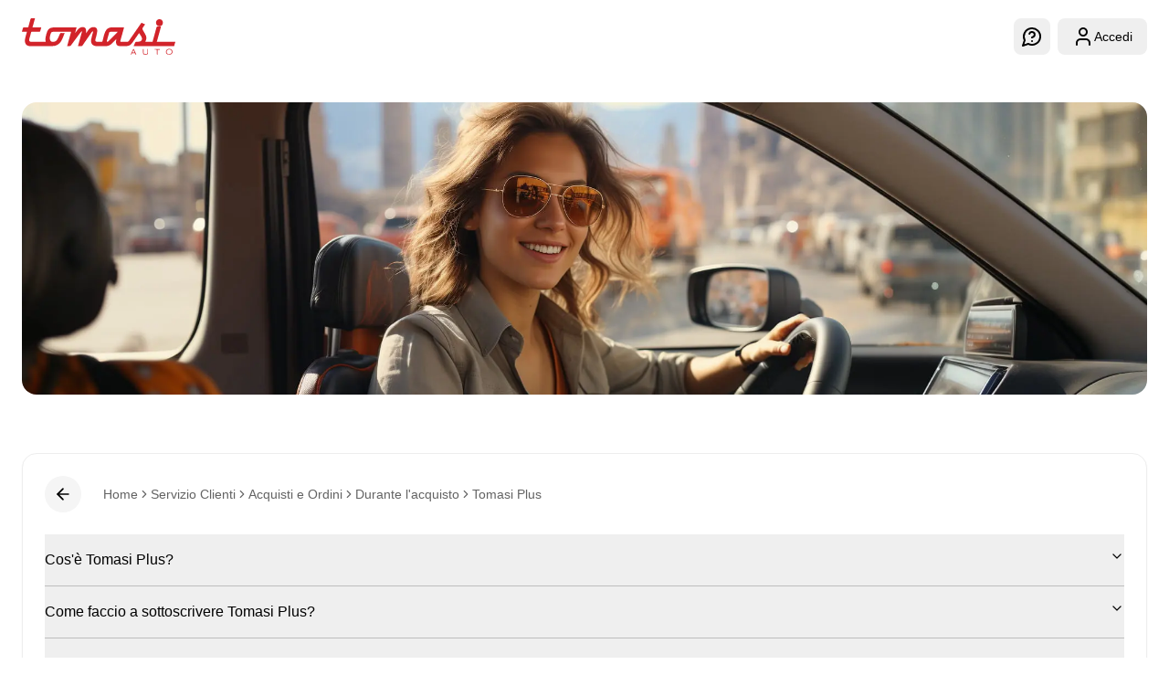

--- FILE ---
content_type: text/html; charset=utf-8
request_url: https://www.tomasiauto.com/faq/acquisti-e-ordini/durante-l-acquisto/tomasi-plus
body_size: 144410
content:
<!DOCTYPE html><html lang="it" translate="no" class="scroll-smooth font-main"><head><meta charSet="utf-8"/><meta name="viewport" content="width=device-width, initial-scale=1, maximum-scale=1, user-scalable=no"/><link rel="stylesheet" href="/_next/static/css/ce0487caabcb4b79.css" data-precedence="next"/><link rel="stylesheet" href="/_next/static/css/0b93abf6a677c2f4.css" data-precedence="next"/><link rel="stylesheet" href="/_next/static/css/06160c12adca24a6.css" data-precedence="next"/><link rel="preload" as="script" fetchPriority="low" href="/_next/static/chunks/webpack-103d1079ead98668.js"/><script src="/_next/static/chunks/fd9d1056-29921ceb623604f9.js" async=""></script><script src="/_next/static/chunks/3361-abbd86b307ed8c7f.js" async=""></script><script src="/_next/static/chunks/main-app-0632ca845d958462.js" async=""></script><script src="/_next/static/chunks/app/global-error-5494423a43c7e9ac.js" async=""></script><script src="/_next/static/chunks/6080-27220e61321ff26d.js" async=""></script><script src="/_next/static/chunks/6434-60511dcc0ecc2864.js" async=""></script><script src="/_next/static/chunks/3464-95e2854c11ea6953.js" async=""></script><script src="/_next/static/chunks/9763-28301c59855c624d.js" async=""></script><script src="/_next/static/chunks/1632-b0d88f113c5f1db8.js" async=""></script><script src="/_next/static/chunks/app/(pages)/(static-pages)/layout-78b7275ea30f9805.js" async=""></script><script src="/_next/static/chunks/605-7ba273d8ea7974d7.js" async=""></script><script src="/_next/static/chunks/5966-6374236605fbe50d.js" async=""></script><script src="/_next/static/chunks/523-989a13f545b8f8ec.js" async=""></script><script src="/_next/static/chunks/app/layout-b1cd8d0d3658d6ea.js" async=""></script><script src="/_next/static/chunks/fc2f6fa8-655d008ef9e101b7.js" async=""></script><script src="/_next/static/chunks/3d47b92a-a00ae2772857e696.js" async=""></script><script src="/_next/static/chunks/1882-3de96b2522e6f7dd.js" async=""></script><script src="/_next/static/chunks/2972-22e048c9eeac1019.js" async=""></script><script src="/_next/static/chunks/3396-f618e02e1619c269.js" async=""></script><script src="/_next/static/chunks/7859-a7eeda84ad69f03f.js" async=""></script><script src="/_next/static/chunks/5663-f8a31cc4d4dbfa3b.js" async=""></script><script src="/_next/static/chunks/242-f169ce524671dcff.js" async=""></script><script src="/_next/static/chunks/259-538fea2091e74888.js" async=""></script><script src="/_next/static/chunks/8679-599d92e196bbc922.js" async=""></script><script src="/_next/static/chunks/9654-07e35509006e3fbc.js" async=""></script><script src="/_next/static/chunks/2618-76b184e7393990a3.js" async=""></script><script src="/_next/static/chunks/8875-292d64feab14a5c4.js" async=""></script><script src="/_next/static/chunks/5200-1cc5a9c7373f6739.js" async=""></script><script src="/_next/static/chunks/app/error-9b49329ca09d4d26.js" async=""></script><script src="/_next/static/chunks/f4898fe8-263ed71a8be82c85.js" async=""></script><script src="/_next/static/chunks/7896-4c481858f251c7c6.js" async=""></script><script src="/_next/static/chunks/6510-7f10ae0e158effd9.js" async=""></script><script src="/_next/static/chunks/2575-3ec4b76a59a0f27d.js" async=""></script><script src="/_next/static/chunks/639-92f9434f8455406c.js" async=""></script><script src="/_next/static/chunks/6725-ffe77694548b3052.js" async=""></script><script src="/_next/static/chunks/9247-ee82a59ab9cf4a48.js" async=""></script><script src="/_next/static/chunks/app/(pages)/(static-pages)/faq/%5B...paths%5D/page-0c6bdf7dbd1eb2c6.js" async=""></script><script src="/_next/static/chunks/5271-738b3a51837f7117.js" async=""></script><script src="/_next/static/chunks/app/(pages)/(static-pages)/faq/page-6d5dc6bfd751e005.js" async=""></script><script src="/_next/static/chunks/app/(pages)/layout-134d7d0036a76da8.js" async=""></script><link rel="preload" href="https://www.googletagmanager.com/gtag/js?id=UA-15389448-5" as="script"/><link rel="preload" href="https://static.zdassets.com/ekr/snippet.js?key=6553371b-dccb-4eb2-bc65-89c165334211" as="script"/><title>FAQ Acquisti e Ordini: Tomasi Plus | Tomasi Auto</title><meta name="description" content="FAQ Acquisti e Ordini, Tomasi Plus: scopri tutte le risposte alle domande più frequenti sui servizi offerti da Tomasi Auto; dettagli e informazioni utili."/><link rel="manifest" href="/manifest.webmanifest" crossorigin="use-credentials"/><meta name="robots" content="index, follow"/><link rel="canonical" href="https://www.tomasiauto.com/faq/acquisti-e-ordini/durante-l-acquisto/tomasi-plus"/><meta property="og:title" content="Scegli tra 50 marchi e più di 4.000 vetture a KM 0, aziendali e usate | Tomasi Auto"/><meta property="og:description" content="Scopri l&#x27;ampia gamma di auto nuove, usate e a km 0 da Tomasi Auto. Concessionario leader in Italia, offre i migliori prezzi e un servizio clienti eccellente. Visita il nostro sito per trovare l&#x27;auto perfetta per te e approfitta delle nostre offerte speciali."/><meta property="og:url" content="https://www.tomasiauto.com"/><meta property="og:site_name" content="Tomasi Auto"/><meta property="og:image" content="https://www.tomasiauto.com/_next/static/media/hero.475e7f7d.png"/><meta property="og:type" content="website"/><meta name="twitter:card" content="summary"/><meta name="twitter:creator" content="@tomasiauto"/><meta name="twitter:title" content="Scegli tra 50 marchi e più di 4.000 vetture a KM 0, aziendali e usate | Tomasi Auto"/><meta name="twitter:description" content="Scopri l&#x27;ampia gamma di auto nuove, usate e a km 0 da Tomasi Auto. Concessionario leader in Italia, offre i migliori prezzi e un servizio clienti eccellente. Visita il nostro sito per trovare l&#x27;auto perfetta per te e approfitta delle nostre offerte speciali."/><meta name="twitter:image" content="https://www.tomasiauto.com/_next/static/media/hero.475e7f7d.png"/><link rel="icon" href="/favicon-16x16.png" sizes="16x16" type="image/png"/><link rel="icon" href="/favicon-32x32.png" sizes="32x32" type="image/png"/><link rel="icon" href="/favicon-96x96.png" sizes="96x96" type="image/png"/><link rel="icon" href="/android-icon-192x192.png" sizes="192x192" type="image/png"/><link rel="apple-touch-icon" href="/apple-icon-57x57.png" sizes="57x57" type="image/png"/><link rel="apple-touch-icon" href="/apple-icon-60x60.png" sizes="60x60" type="image/png"/><link rel="apple-touch-icon" href="/apple-icon-72x72.png" sizes="72x72" type="image/png"/><link rel="apple-touch-icon" href="/apple-icon-76x76.png" sizes="76x76" type="image/png"/><link rel="apple-touch-icon" href="/apple-icon-114x114.png" sizes="114x114" type="image/png"/><link rel="apple-touch-icon" href="/apple-icon-120x120.png" sizes="120x120" type="image/png"/><link rel="apple-touch-icon" href="/apple-icon-144x144.png" sizes="144x144" type="image/png"/><link rel="apple-touch-icon" href="/apple-icon-152x152.png" sizes="152x152" type="image/png"/><link rel="apple-touch-icon" href="/apple-icon-180x180.png" sizes="180x180" type="image/png"/><script src="/_next/static/chunks/polyfills-42372ed130431b0a.js" noModule=""></script></head><body class="min-h-screen flex flex-col bg-background font-body antialiased"><script>(self.__next_s=self.__next_s||[]).push(["https://www.googletagmanager.com/gtag/js?id=UA-15389448-5",{"id":"gtag"}])</script><script>(self.__next_s=self.__next_s||[]).push([0,{"children":"\n            !function(f,b,e,v,n,t,s)\n            {if(f.fbq)return;n=f.fbq=function(){n.callMethod?\n            n.callMethod.apply(n,arguments):n.queue.push(arguments)};\n            if(!f._fbq)f._fbq=n;n.push=n;n.loaded=!0;n.version='2.0';\n            n.queue=[];t=b.createElement(e);t.async=!0;\n            t.src=v;s=b.getElementsByTagName(e)[0];\n            s.parentNode.insertBefore(t,s)}(window, document,'script',\n            'https://connect.facebook.net/en_US/fbevents.js');\n            fbq('init', '1623087247982592');\n          ","id":"fb_pixel"}])</script><noscript><iframe src="https://www.googletagmanager.com/ns.html?id=GTM-MWFDRHC" height="0" width="0" style="display:none;visibility:hidden"></iframe></noscript><!--$--><!--/$--><div class="" style="position:fixed;top:0;left:0;height:4px;background:transparent;z-index:99999999999;width:100%"><div class="" style="height:100%;background:#d2232a;transition:all 500ms ease;width:0%"></div></div><header class="fixed z-50 top-0 inset-x-0 transition-colors bg-[transparent]"><div class="container flex items-center justify-between py-3 md:py-5 mx-auto"><a href="/"><img alt="Tomasi Auto" loading="lazy" width="168" height="40" decoding="async" data-nimg="1" class="transition-all w-[100px] md:w-[134px] xl:w-[168px]" style="color:transparent" srcSet="/_next/image?url=%2F_next%2Fstatic%2Fmedia%2Flogo.7e0701a7.svg&amp;w=256&amp;q=75 1x, /_next/image?url=%2F_next%2Fstatic%2Fmedia%2Flogo.7e0701a7.svg&amp;w=384&amp;q=75 2x" src="/_next/image?url=%2F_next%2Fstatic%2Fmedia%2Flogo.7e0701a7.svg&amp;w=384&amp;q=75"/></a><div class="flex items-center"><button class="inline-flex items-center justify-center gap-2 whitespace-nowrap rounded-button text-sm font-medium ring-offset-background transition-colors focus-visible:outline-none focus-visible:ring-2 focus-visible:ring-ring focus-visible:ring-offset-2 disabled:pointer-events-none hover:bg-muted disabled:text-muted-foreground disabled:bg-muted h-10 w-10 focus:bg-white" type="button" aria-haspopup="dialog" aria-expanded="false" aria-controls="radix-:Rtjttr7qfckq:" data-state="closed"><svg xmlns="http://www.w3.org/2000/svg" width="24" height="24" viewBox="0 0 24 24" fill="none" stroke="currentColor" stroke-width="2" stroke-linecap="round" stroke-linejoin="round" class="lucide lucide-message-circle-question transition-colors"><path d="M7.9 20A9 9 0 1 0 4 16.1L2 22Z"></path><path d="M9.09 9a3 3 0 0 1 5.83 1c0 2-3 3-3 3"></path><path d="M12 17h.01"></path></svg></button><button class="items-center justify-center gap-2 whitespace-nowrap rounded-button text-sm font-medium ring-offset-background transition-colors focus-visible:outline-none focus-visible:ring-2 focus-visible:ring-ring focus-visible:ring-offset-2 disabled:pointer-events-none hover:bg-muted disabled:text-muted-foreground disabled:bg-muted h-10 px-4 py-2 hidden ml-2 xl:inline-flex focus:bg-white" type="button" aria-haspopup="dialog" aria-expanded="false" aria-controls="radix-:R1djttr7qfckq:" data-state="closed"><svg xmlns="http://www.w3.org/2000/svg" width="24" height="24" viewBox="0 0 24 24" fill="none" stroke="currentColor" stroke-width="2" stroke-linecap="round" stroke-linejoin="round" class="lucide lucide-user size-6 transition-colors"><path d="M19 21v-2a4 4 0 0 0-4-4H9a4 4 0 0 0-4 4v2"></path><circle cx="12" cy="7" r="4"></circle></svg> Accedi</button><button class="h-9 flex items-center gap-1 p-0.5 pr-2 rounded-full ml-2 xl:hidden bg-gray-100" type="button" aria-haspopup="dialog" aria-expanded="false" aria-controls="radix-:R1tjttr7qfckq:" data-state="closed"><svg xmlns="http://www.w3.org/2000/svg" width="24" height="24" viewBox="0 0 24 24" fill="none" stroke="currentColor" stroke-width="2" stroke-linecap="round" stroke-linejoin="round" class="lucide lucide-circle-user size-6 ml-1"><circle cx="12" cy="12" r="10"></circle><circle cx="12" cy="10" r="3"></circle><path d="M7 20.662V19a2 2 0 0 1 2-2h6a2 2 0 0 1 2 2v1.662"></path></svg><div class="size-6 flex flex-col gap-1.5 items-center justify-center"><span class="block w-4 h-[2px] bg-black rounded-full transition-colors"></span><span class="block w-4 h-[2px] bg-black rounded-full transition-colors"></span></div></button></div></div></header><main class="flex-1 flex flex-col my-20 lg:my-28"><script>(self.__next_s=self.__next_s||[]).push([0,{"type":"application/ld+json","children":"{\"@context\":\"https://schema.org\",\"@type\":\"BreadcrumbList\",\"itemListElement\":[{\"@type\":\"ListItem\",\"item\":\"https://www.tomasiauto.com/\",\"name\":\"Home\",\"position\":1},{\"@type\":\"ListItem\",\"item\":\"https://www.tomasiauto.com/faq\",\"name\":\"Servizio Clienti\",\"position\":2},{\"@type\":\"ListItem\",\"item\":\"https://www.tomasiauto.com/faq/acquisti-e-ordini\",\"name\":\"Acquisti e Ordini\",\"position\":3},{\"@type\":\"ListItem\",\"item\":\"https://www.tomasiauto.com/faq/acquisti-e-ordini/durante-l-acquisto\",\"name\":\"Durante l'acquisto\",\"position\":4},{\"@type\":\"ListItem\",\"item\":\"https://www.tomasiauto.com/faq/acquisti-e-ordini/durante-l-acquisto/tomasi-plus\",\"name\":\"Tomasi Plus\",\"position\":5}]}"}])</script><div class="md:container mx-auto"><div class="relative md:rounded-2xl md:overflow-hidden"><img alt="hero image" loading="lazy" width="2048" height="784" decoding="async" data-nimg="1" class="h-80 w-full object-cover" style="color:transparent" srcSet="/_next/image?url=%2F_next%2Fstatic%2Fmedia%2Fhero.2ab0e233.jpg&amp;w=2048&amp;q=75 1x, /_next/image?url=%2F_next%2Fstatic%2Fmedia%2Fhero.2ab0e233.jpg&amp;w=3840&amp;q=75 2x" src="/_next/image?url=%2F_next%2Fstatic%2Fmedia%2Fhero.2ab0e233.jpg&amp;w=3840&amp;q=75"/><div class="absolute inset-0 z-10 bg-black/40"></div><div class="absolute inset-0 z-20 max-w-3xl mx-auto"><div class="h-full text-center flex flex-col justify-center space-y-lg p-6"><h1 class="text-2xl lg:text-4xl w-full text-white font-bold font-main">Come possiamo aiutarti?</h1><div class="hidden lg:block"><button class="inline-flex items-center gap-2 whitespace-nowrap rounded-button text-sm ring-offset-background transition-colors focus-visible:outline-none focus-visible:ring-2 focus-visible:ring-ring focus-visible:ring-offset-2 disabled:pointer-events-none border border-border bg-background text-foreground hover:bg-muted h-11 px-8 w-full font-normal rounded-input justify-start px-lg cursor-text" type="button" aria-haspopup="dialog" aria-expanded="false" aria-controls="radix-:R5qjttr7qfckq:" data-state="closed"><svg xmlns="http://www.w3.org/2000/svg" width="24" height="24" viewBox="0 0 24 24" fill="none" stroke="currentColor" stroke-width="2" stroke-linecap="round" stroke-linejoin="round" class="lucide lucide-search size-4 shrink-0 mr-2"><circle cx="11" cy="11" r="8"></circle><path d="m21 21-4.3-4.3"></path></svg> Cerca un argomento</button></div><div class="lg:hidden"><button class="inline-flex items-center gap-2 whitespace-nowrap rounded-button text-sm ring-offset-background transition-colors focus-visible:outline-none focus-visible:ring-2 focus-visible:ring-ring focus-visible:ring-offset-2 disabled:pointer-events-none border border-border bg-background text-foreground hover:bg-muted h-11 w-full font-normal rounded-full justify-start px-4" type="button" aria-haspopup="dialog" aria-expanded="false" aria-controls="radix-:R7qjttr7qfckq:" data-state="closed"><svg xmlns="http://www.w3.org/2000/svg" width="24" height="24" viewBox="0 0 24 24" fill="none" stroke="currentColor" stroke-width="2" stroke-linecap="round" stroke-linejoin="round" class="lucide lucide-search size-4 shrink-0 mr-2"><circle cx="11" cy="11" r="8"></circle><path d="m21 21-4.3-4.3"></path></svg> Cerca un argomento</button></div></div></div></div></div><div class="container mt-2xl lg:mt-3xl mx-auto"><div class="rounded-card border border-muted bg-card shadow-sm"><div class="flex flex-col p-6"><div class="flex items-center space-x-lg md:space-x-xl"><button class="inline-flex items-center justify-center gap-2 whitespace-nowrap rounded-button text-sm font-medium ring-offset-background transition-colors focus-visible:outline-none focus-visible:ring-2 focus-visible:ring-ring focus-visible:ring-offset-2 disabled:pointer-events-none disabled:text-muted-foreground disabled:bg-muted min-w-8 size-8 lg:min-w-10 lg:size-10 bg-gray-100 hover:bg-gray-50 rounded-full" type="button"><svg xmlns="http://www.w3.org/2000/svg" width="24" height="24" viewBox="0 0 24 24" fill="none" stroke="currentColor" stroke-width="2" stroke-linecap="round" stroke-linejoin="round" class="lucide lucide-arrow-left size-4 lg:size-5"><path d="m12 19-7-7 7-7"></path><path d="M19 12H5"></path></svg></button><nav aria-label="breadcrumb" class="lg:hidden"><ol class="flex flex-wrap items-center gap-1.5 break-words text-sm text-foreground/70 sm:gap-2.5"><li class="inline-flex items-center gap-1.5"><p class="text-foreground text-base transition-colors hover:text-foreground cursor-pointer font-main">Torna indietro</p></li></ol></nav><nav aria-label="breadcrumb" class="hidden lg:block"><ol class="flex flex-wrap items-center gap-1.5 break-words text-sm text-foreground/70 sm:gap-2.5"><li class="inline-flex items-center gap-1.5"><a class="transition-colors hover:text-foreground" href="/">Home</a></li><li role="presentation" aria-hidden="true" class="[&amp;&gt;svg]:size-3.5"><svg xmlns="http://www.w3.org/2000/svg" width="24" height="24" viewBox="0 0 24 24" fill="none" stroke="currentColor" stroke-width="2" stroke-linecap="round" stroke-linejoin="round" class="lucide lucide-chevron-right"><path d="m9 18 6-6-6-6"></path></svg></li><li class="inline-flex items-center gap-1.5"><a class="transition-colors hover:text-foreground" href="/faq">Servizio Clienti</a></li><li role="presentation" aria-hidden="true" class="[&amp;&gt;svg]:size-3.5"><svg xmlns="http://www.w3.org/2000/svg" width="24" height="24" viewBox="0 0 24 24" fill="none" stroke="currentColor" stroke-width="2" stroke-linecap="round" stroke-linejoin="round" class="lucide lucide-chevron-right"><path d="m9 18 6-6-6-6"></path></svg></li><li class="inline-flex items-center gap-1.5"><a class="transition-colors hover:text-foreground" href="/faq/acquisti-e-ordini">Acquisti e Ordini</a></li><li role="presentation" aria-hidden="true" class="[&amp;&gt;svg]:size-3.5"><svg xmlns="http://www.w3.org/2000/svg" width="24" height="24" viewBox="0 0 24 24" fill="none" stroke="currentColor" stroke-width="2" stroke-linecap="round" stroke-linejoin="round" class="lucide lucide-chevron-right"><path d="m9 18 6-6-6-6"></path></svg></li><li class="inline-flex items-center gap-1.5"><a class="transition-colors hover:text-foreground" href="/faq/acquisti-e-ordini/durante-l-acquisto">Durante l&#x27;acquisto</a></li><li role="presentation" aria-hidden="true" class="[&amp;&gt;svg]:size-3.5"><svg xmlns="http://www.w3.org/2000/svg" width="24" height="24" viewBox="0 0 24 24" fill="none" stroke="currentColor" stroke-width="2" stroke-linecap="round" stroke-linejoin="round" class="lucide lucide-chevron-right"><path d="m9 18 6-6-6-6"></path></svg></li><li class="inline-flex items-center gap-1.5"><a class="transition-colors hover:text-foreground" href="/faq/acquisti-e-ordini/durante-l-acquisto/tomasi-plus">Tomasi Plus</a></li></ol></nav></div></div><div class="p-6 pt-0"><div data-orientation="vertical"><div data-state="closed" data-orientation="vertical" class="border-b border-border"><h3 data-orientation="vertical" data-state="closed" class="flex"><button type="button" aria-controls="radix-:R13ejttr7qfckq:" aria-expanded="false" data-state="closed" data-orientation="vertical" id="radix-:R3ejttr7qfckq:" class="flex flex-1 items-start text-start justify-between py-4 font-medium transition-all hover:underline [&amp;[data-state=open]&gt;svg]:rotate-180" data-radix-collection-item="">Cos&#x27;è Tomasi Plus?<svg xmlns="http://www.w3.org/2000/svg" width="24" height="24" viewBox="0 0 24 24" fill="none" stroke="currentColor" stroke-width="2" stroke-linecap="round" stroke-linejoin="round" class="lucide lucide-chevron-down h-4 w-4 shrink-0 transition-transform duration-200"><path d="m6 9 6 6 6-6"></path></svg></button></h3><div data-state="closed" id="radix-:R13ejttr7qfckq:" hidden="" role="region" aria-labelledby="radix-:R3ejttr7qfckq:" data-orientation="vertical" class="overflow-hidden text-sm transition-all data-[state=closed]:animate-accordion-up data-[state=open]:animate-accordion-down" style="--radix-accordion-content-height:var(--radix-collapsible-content-height);--radix-accordion-content-width:var(--radix-collapsible-content-width)"></div></div><div data-state="closed" data-orientation="vertical" class="border-b border-border"><h3 data-orientation="vertical" data-state="closed" class="flex"><button type="button" aria-controls="radix-:R15ejttr7qfckq:" aria-expanded="false" data-state="closed" data-orientation="vertical" id="radix-:R5ejttr7qfckq:" class="flex flex-1 items-start text-start justify-between py-4 font-medium transition-all hover:underline [&amp;[data-state=open]&gt;svg]:rotate-180" data-radix-collection-item="">Come faccio a sottoscrivere Tomasi Plus?<svg xmlns="http://www.w3.org/2000/svg" width="24" height="24" viewBox="0 0 24 24" fill="none" stroke="currentColor" stroke-width="2" stroke-linecap="round" stroke-linejoin="round" class="lucide lucide-chevron-down h-4 w-4 shrink-0 transition-transform duration-200"><path d="m6 9 6 6 6-6"></path></svg></button></h3><div data-state="closed" id="radix-:R15ejttr7qfckq:" hidden="" role="region" aria-labelledby="radix-:R5ejttr7qfckq:" data-orientation="vertical" class="overflow-hidden text-sm transition-all data-[state=closed]:animate-accordion-up data-[state=open]:animate-accordion-down" style="--radix-accordion-content-height:var(--radix-collapsible-content-height);--radix-accordion-content-width:var(--radix-collapsible-content-width)"></div></div><div data-state="closed" data-orientation="vertical" class="border-b border-border"><h3 data-orientation="vertical" data-state="closed" class="flex"><button type="button" aria-controls="radix-:R17ejttr7qfckq:" aria-expanded="false" data-state="closed" data-orientation="vertical" id="radix-:R7ejttr7qfckq:" class="flex flex-1 items-start text-start justify-between py-4 font-medium transition-all hover:underline [&amp;[data-state=open]&gt;svg]:rotate-180" data-radix-collection-item="">Tomasi Plus consente di avere un&#x27;auto sostitutiva per quanto tempo?<svg xmlns="http://www.w3.org/2000/svg" width="24" height="24" viewBox="0 0 24 24" fill="none" stroke="currentColor" stroke-width="2" stroke-linecap="round" stroke-linejoin="round" class="lucide lucide-chevron-down h-4 w-4 shrink-0 transition-transform duration-200"><path d="m6 9 6 6 6-6"></path></svg></button></h3><div data-state="closed" id="radix-:R17ejttr7qfckq:" hidden="" role="region" aria-labelledby="radix-:R7ejttr7qfckq:" data-orientation="vertical" class="overflow-hidden text-sm transition-all data-[state=closed]:animate-accordion-up data-[state=open]:animate-accordion-down" style="--radix-accordion-content-height:var(--radix-collapsible-content-height);--radix-accordion-content-width:var(--radix-collapsible-content-width)"></div></div><div data-state="closed" data-orientation="vertical" class="border-b border-border"><h3 data-orientation="vertical" data-state="closed" class="flex"><button type="button" aria-controls="radix-:R19ejttr7qfckq:" aria-expanded="false" data-state="closed" data-orientation="vertical" id="radix-:R9ejttr7qfckq:" class="flex flex-1 items-start text-start justify-between py-4 font-medium transition-all hover:underline [&amp;[data-state=open]&gt;svg]:rotate-180" data-radix-collection-item="">Tomasi Plus include l&#x27;assistenza stradale solo nel paese di origine o è valida anche all&#x27;estero?<svg xmlns="http://www.w3.org/2000/svg" width="24" height="24" viewBox="0 0 24 24" fill="none" stroke="currentColor" stroke-width="2" stroke-linecap="round" stroke-linejoin="round" class="lucide lucide-chevron-down h-4 w-4 shrink-0 transition-transform duration-200"><path d="m6 9 6 6 6-6"></path></svg></button></h3><div data-state="closed" id="radix-:R19ejttr7qfckq:" hidden="" role="region" aria-labelledby="radix-:R9ejttr7qfckq:" data-orientation="vertical" class="overflow-hidden text-sm transition-all data-[state=closed]:animate-accordion-up data-[state=open]:animate-accordion-down" style="--radix-accordion-content-height:var(--radix-collapsible-content-height);--radix-accordion-content-width:var(--radix-collapsible-content-width)"></div></div><div data-state="closed" data-orientation="vertical" class="border-b border-border"><h3 data-orientation="vertical" data-state="closed" class="flex"><button type="button" aria-controls="radix-:R1bejttr7qfckq:" aria-expanded="false" data-state="closed" data-orientation="vertical" id="radix-:Rbejttr7qfckq:" class="flex flex-1 items-start text-start justify-between py-4 font-medium transition-all hover:underline [&amp;[data-state=open]&gt;svg]:rotate-180" data-radix-collection-item="">Tomasi Plus è personalizzabile o è una formula fissa?<svg xmlns="http://www.w3.org/2000/svg" width="24" height="24" viewBox="0 0 24 24" fill="none" stroke="currentColor" stroke-width="2" stroke-linecap="round" stroke-linejoin="round" class="lucide lucide-chevron-down h-4 w-4 shrink-0 transition-transform duration-200"><path d="m6 9 6 6 6-6"></path></svg></button></h3><div data-state="closed" id="radix-:R1bejttr7qfckq:" hidden="" role="region" aria-labelledby="radix-:Rbejttr7qfckq:" data-orientation="vertical" class="overflow-hidden text-sm transition-all data-[state=closed]:animate-accordion-up data-[state=open]:animate-accordion-down" style="--radix-accordion-content-height:var(--radix-collapsible-content-height);--radix-accordion-content-width:var(--radix-collapsible-content-width)"></div></div><div data-state="closed" data-orientation="vertical" class="border-b border-border"><h3 data-orientation="vertical" data-state="closed" class="flex"><button type="button" aria-controls="radix-:R1dejttr7qfckq:" aria-expanded="false" data-state="closed" data-orientation="vertical" id="radix-:Rdejttr7qfckq:" class="flex flex-1 items-start text-start justify-between py-4 font-medium transition-all hover:underline [&amp;[data-state=open]&gt;svg]:rotate-180" data-radix-collection-item="">Tomasi Plus permette il cambio dell&#x27;auto durante il contratto?<svg xmlns="http://www.w3.org/2000/svg" width="24" height="24" viewBox="0 0 24 24" fill="none" stroke="currentColor" stroke-width="2" stroke-linecap="round" stroke-linejoin="round" class="lucide lucide-chevron-down h-4 w-4 shrink-0 transition-transform duration-200"><path d="m6 9 6 6 6-6"></path></svg></button></h3><div data-state="closed" id="radix-:R1dejttr7qfckq:" hidden="" role="region" aria-labelledby="radix-:Rdejttr7qfckq:" data-orientation="vertical" class="overflow-hidden text-sm transition-all data-[state=closed]:animate-accordion-up data-[state=open]:animate-accordion-down" style="--radix-accordion-content-height:var(--radix-collapsible-content-height);--radix-accordion-content-width:var(--radix-collapsible-content-width)"></div></div><div data-state="closed" data-orientation="vertical" class="border-b border-border"><h3 data-orientation="vertical" data-state="closed" class="flex"><button type="button" aria-controls="radix-:R1fejttr7qfckq:" aria-expanded="false" data-state="closed" data-orientation="vertical" id="radix-:Rfejttr7qfckq:" class="flex flex-1 items-start text-start justify-between py-4 font-medium transition-all hover:underline [&amp;[data-state=open]&gt;svg]:rotate-180" data-radix-collection-item="">Tomasi Plus offre un servizio di assistenza dedicato?<svg xmlns="http://www.w3.org/2000/svg" width="24" height="24" viewBox="0 0 24 24" fill="none" stroke="currentColor" stroke-width="2" stroke-linecap="round" stroke-linejoin="round" class="lucide lucide-chevron-down h-4 w-4 shrink-0 transition-transform duration-200"><path d="m6 9 6 6 6-6"></path></svg></button></h3><div data-state="closed" id="radix-:R1fejttr7qfckq:" hidden="" role="region" aria-labelledby="radix-:Rfejttr7qfckq:" data-orientation="vertical" class="overflow-hidden text-sm transition-all data-[state=closed]:animate-accordion-up data-[state=open]:animate-accordion-down" style="--radix-accordion-content-height:var(--radix-collapsible-content-height);--radix-accordion-content-width:var(--radix-collapsible-content-width)"></div></div><div data-state="closed" data-orientation="vertical" class="border-b border-border"><h3 data-orientation="vertical" data-state="closed" class="flex"><button type="button" aria-controls="radix-:R1hejttr7qfckq:" aria-expanded="false" data-state="closed" data-orientation="vertical" id="radix-:Rhejttr7qfckq:" class="flex flex-1 items-start text-start justify-between py-4 font-medium transition-all hover:underline [&amp;[data-state=open]&gt;svg]:rotate-180" data-radix-collection-item="">Tomasi Plus permette di cambiare auto mantenendo invariata la rata del finanziamento?<svg xmlns="http://www.w3.org/2000/svg" width="24" height="24" viewBox="0 0 24 24" fill="none" stroke="currentColor" stroke-width="2" stroke-linecap="round" stroke-linejoin="round" class="lucide lucide-chevron-down h-4 w-4 shrink-0 transition-transform duration-200"><path d="m6 9 6 6 6-6"></path></svg></button></h3><div data-state="closed" id="radix-:R1hejttr7qfckq:" hidden="" role="region" aria-labelledby="radix-:Rhejttr7qfckq:" data-orientation="vertical" class="overflow-hidden text-sm transition-all data-[state=closed]:animate-accordion-up data-[state=open]:animate-accordion-down" style="--radix-accordion-content-height:var(--radix-collapsible-content-height);--radix-accordion-content-width:var(--radix-collapsible-content-width)"></div></div><div data-state="closed" data-orientation="vertical" class="border-b border-border"><h3 data-orientation="vertical" data-state="closed" class="flex"><button type="button" aria-controls="radix-:R1jejttr7qfckq:" aria-expanded="false" data-state="closed" data-orientation="vertical" id="radix-:Rjejttr7qfckq:" class="flex flex-1 items-start text-start justify-between py-4 font-medium transition-all hover:underline [&amp;[data-state=open]&gt;svg]:rotate-180" data-radix-collection-item="">Tomasi Plus permette di effettuare la manutenzione del veicolo in qualsiasi officina?<svg xmlns="http://www.w3.org/2000/svg" width="24" height="24" viewBox="0 0 24 24" fill="none" stroke="currentColor" stroke-width="2" stroke-linecap="round" stroke-linejoin="round" class="lucide lucide-chevron-down h-4 w-4 shrink-0 transition-transform duration-200"><path d="m6 9 6 6 6-6"></path></svg></button></h3><div data-state="closed" id="radix-:R1jejttr7qfckq:" hidden="" role="region" aria-labelledby="radix-:Rjejttr7qfckq:" data-orientation="vertical" class="overflow-hidden text-sm transition-all data-[state=closed]:animate-accordion-up data-[state=open]:animate-accordion-down" style="--radix-accordion-content-height:var(--radix-collapsible-content-height);--radix-accordion-content-width:var(--radix-collapsible-content-width)"></div></div><div data-state="closed" data-orientation="vertical" class="border-b border-border"><h3 data-orientation="vertical" data-state="closed" class="flex"><button type="button" aria-controls="radix-:R1lejttr7qfckq:" aria-expanded="false" data-state="closed" data-orientation="vertical" id="radix-:Rlejttr7qfckq:" class="flex flex-1 items-start text-start justify-between py-4 font-medium transition-all hover:underline [&amp;[data-state=open]&gt;svg]:rotate-180" data-radix-collection-item="">Tomasi Plus consente la vendita dell&#x27;auto prima della fine del finanziamento?<svg xmlns="http://www.w3.org/2000/svg" width="24" height="24" viewBox="0 0 24 24" fill="none" stroke="currentColor" stroke-width="2" stroke-linecap="round" stroke-linejoin="round" class="lucide lucide-chevron-down h-4 w-4 shrink-0 transition-transform duration-200"><path d="m6 9 6 6 6-6"></path></svg></button></h3><div data-state="closed" id="radix-:R1lejttr7qfckq:" hidden="" role="region" aria-labelledby="radix-:Rlejttr7qfckq:" data-orientation="vertical" class="overflow-hidden text-sm transition-all data-[state=closed]:animate-accordion-up data-[state=open]:animate-accordion-down" style="--radix-accordion-content-height:var(--radix-collapsible-content-height);--radix-accordion-content-width:var(--radix-collapsible-content-width)"></div></div></div></div></div></div></main><footer class="border border-t bg-gray-50 py-10"><div class="container mx-auto"><div class="grid gap-10 sm:grid-cols-2 lg:grid-cols-4"><div class="space-y-3"><h3 class="font-bold">Auto</h3><ul class="space-y-2"><li><a class="inline-flex items-center justify-center gap-2 whitespace-nowrap rounded-button text-sm font-medium ring-offset-background transition-colors focus-visible:outline-none focus-visible:ring-2 focus-visible:ring-ring focus-visible:ring-offset-2 disabled:pointer-events-none underline-offset-4 hover:underline text-foreground disabled:text-foreground/70" href="/auto">Acquista</a></li><li><a class="inline-flex items-center justify-center gap-2 whitespace-nowrap rounded-button text-sm font-medium ring-offset-background transition-colors focus-visible:outline-none focus-visible:ring-2 focus-visible:ring-ring focus-visible:ring-offset-2 disabled:pointer-events-none underline-offset-4 hover:underline text-foreground disabled:text-foreground/70" href="/vendi-la-tua-auto">Vendi</a></li><li><a class="inline-flex items-center justify-center gap-2 whitespace-nowrap rounded-button text-sm font-medium ring-offset-background transition-colors focus-visible:outline-none focus-visible:ring-2 focus-visible:ring-ring focus-visible:ring-offset-2 disabled:pointer-events-none underline-offset-4 hover:underline text-foreground disabled:text-foreground/70" href="/noleggia">Noleggia</a></li><li><a class="inline-flex items-center justify-center gap-2 whitespace-nowrap rounded-button text-sm font-medium ring-offset-background transition-colors focus-visible:outline-none focus-visible:ring-2 focus-visible:ring-ring focus-visible:ring-offset-2 disabled:pointer-events-none underline-offset-4 hover:underline text-foreground disabled:text-foreground/70" href="/officina">Officina</a></li></ul></div><div class="space-y-3"><h3 class="font-bold">L&#x27;azienda</h3><ul class="space-y-2"><li><a class="inline-flex items-center justify-center gap-2 whitespace-nowrap rounded-button text-sm font-medium ring-offset-background transition-colors focus-visible:outline-none focus-visible:ring-2 focus-visible:ring-ring focus-visible:ring-offset-2 disabled:pointer-events-none underline-offset-4 hover:underline text-foreground disabled:text-foreground/70" href="/dove-siamo">Dove siamo</a></li><li><a class="inline-flex items-center justify-center gap-2 whitespace-nowrap rounded-button text-sm font-medium ring-offset-background transition-colors focus-visible:outline-none focus-visible:ring-2 focus-visible:ring-ring focus-visible:ring-offset-2 disabled:pointer-events-none underline-offset-4 hover:underline text-foreground disabled:text-foreground/70" href="/lavora-con-noi">Lavora con noi</a></li><li><a class="inline-flex items-center justify-center gap-2 whitespace-nowrap rounded-button text-sm font-medium ring-offset-background transition-colors focus-visible:outline-none focus-visible:ring-2 focus-visible:ring-ring focus-visible:ring-offset-2 disabled:pointer-events-none underline-offset-4 hover:underline text-foreground disabled:text-foreground/70" href="/il-rapporto-di-sostenibilita">Sostenibilità</a></li></ul></div><div class="space-y-3"><h3 class="font-bold">Risorse</h3><ul class="space-y-2"><li><a class="inline-flex items-center justify-center gap-2 whitespace-nowrap rounded-button text-sm font-medium ring-offset-background transition-colors focus-visible:outline-none focus-visible:ring-2 focus-visible:ring-ring focus-visible:ring-offset-2 disabled:pointer-events-none underline-offset-4 hover:underline text-foreground disabled:text-foreground/70" href="/privacy-policy">Privacy policy</a></li><li><a class="inline-flex items-center justify-center gap-2 whitespace-nowrap rounded-button text-sm font-medium ring-offset-background transition-colors focus-visible:outline-none focus-visible:ring-2 focus-visible:ring-ring focus-visible:ring-offset-2 disabled:pointer-events-none underline-offset-4 hover:underline text-foreground disabled:text-foreground/70" href="/cookie-policy">Cookie policy</a></li><li><span class="inline-flex items-center justify-center gap-2 whitespace-nowrap rounded-button text-sm font-medium ring-offset-background transition-colors focus-visible:outline-none focus-visible:ring-2 focus-visible:ring-ring focus-visible:ring-offset-2 disabled:pointer-events-none underline-offset-4 hover:underline text-foreground disabled:text-foreground/70 cky-banner-element">Preferenze cookie</span></li></ul></div><div class="space-y-3"><h3 class="font-bold">Contatti</h3><ul class="space-y-2"><li><a class="inline-flex items-center justify-center gap-2 whitespace-nowrap rounded-button text-sm font-medium ring-offset-background transition-colors focus-visible:outline-none focus-visible:ring-2 focus-visible:ring-ring focus-visible:ring-offset-2 disabled:pointer-events-none underline-offset-4 hover:underline text-foreground disabled:text-foreground/70" href="">+39 0376 1719</a></li><li><a class="inline-flex items-center justify-center gap-2 whitespace-nowrap rounded-button text-sm font-medium ring-offset-background transition-colors focus-visible:outline-none focus-visible:ring-2 focus-visible:ring-ring focus-visible:ring-offset-2 disabled:pointer-events-none underline-offset-4 hover:underline text-foreground disabled:text-foreground/70" href="https://wa.me/+393349594907">+39 334 9594907 (WhatsApp)</a></li></ul></div></div><p class="text-foreground text-xs font-normal sm:text-sm sm:font-normal mt-10 text-center sm:text-left font-main">©<!-- -->2026<!-- --> Tomasi Auto Srl - Socio Unico e Società sottoposta a direzione e coordinamento di FTH S.p.A - P.Iva 01821270202 - REA MN-199274 - Cap.Soc. €2.000.000 i.v.</p><ul class="flex items-center gap-lg mt-lg"><li><a target="_blank" class="group" href="https://www.facebook.com/Tomasi.Auto/"><svg stroke="currentColor" fill="currentColor" stroke-width="0" viewBox="0 0 24 24" class="transition-colors group-hover:text-primary" height="24" width="24" xmlns="http://www.w3.org/2000/svg"><path d="M13.397 20.997v-8.196h2.765l.411-3.209h-3.176V7.548c0-.926.258-1.56 1.587-1.56h1.684V3.127A22.336 22.336 0 0 0 14.201 3c-2.444 0-4.122 1.492-4.122 4.231v2.355H7.332v3.209h2.753v8.202h3.312z"></path></svg></a></li><li><a target="_blank" class="group" href="https://www.instagram.com/tomasiauto"><svg stroke="currentColor" fill="currentColor" stroke-width="0" viewBox="0 0 24 24" class="transition-colors group-hover:text-primary" height="24" width="24" xmlns="http://www.w3.org/2000/svg"><path d="M11.999 7.377a4.623 4.623 0 1 0 0 9.248 4.623 4.623 0 0 0 0-9.248zm0 7.627a3.004 3.004 0 1 1 0-6.008 3.004 3.004 0 0 1 0 6.008z"></path><circle cx="16.806" cy="7.207" r="1.078"></circle><path d="M20.533 6.111A4.605 4.605 0 0 0 17.9 3.479a6.606 6.606 0 0 0-2.186-.42c-.963-.042-1.268-.054-3.71-.054s-2.755 0-3.71.054a6.554 6.554 0 0 0-2.184.42 4.6 4.6 0 0 0-2.633 2.632 6.585 6.585 0 0 0-.419 2.186c-.043.962-.056 1.267-.056 3.71 0 2.442 0 2.753.056 3.71.015.748.156 1.486.419 2.187a4.61 4.61 0 0 0 2.634 2.632 6.584 6.584 0 0 0 2.185.45c.963.042 1.268.055 3.71.055s2.755 0 3.71-.055a6.615 6.615 0 0 0 2.186-.419 4.613 4.613 0 0 0 2.633-2.633c.263-.7.404-1.438.419-2.186.043-.962.056-1.267.056-3.71s0-2.753-.056-3.71a6.581 6.581 0 0 0-.421-2.217zm-1.218 9.532a5.043 5.043 0 0 1-.311 1.688 2.987 2.987 0 0 1-1.712 1.711 4.985 4.985 0 0 1-1.67.311c-.95.044-1.218.055-3.654.055-2.438 0-2.687 0-3.655-.055a4.96 4.96 0 0 1-1.669-.311 2.985 2.985 0 0 1-1.719-1.711 5.08 5.08 0 0 1-.311-1.669c-.043-.95-.053-1.218-.053-3.654 0-2.437 0-2.686.053-3.655a5.038 5.038 0 0 1 .311-1.687c.305-.789.93-1.41 1.719-1.712a5.01 5.01 0 0 1 1.669-.311c.951-.043 1.218-.055 3.655-.055s2.687 0 3.654.055a4.96 4.96 0 0 1 1.67.311 2.991 2.991 0 0 1 1.712 1.712 5.08 5.08 0 0 1 .311 1.669c.043.951.054 1.218.054 3.655 0 2.436 0 2.698-.043 3.654h-.011z"></path></svg></a></li><li><a target="_blank" class="group" href="https://www.linkedin.com/company/tomasi-auto-s-r-l-/"><svg stroke="currentColor" fill="currentColor" stroke-width="0" viewBox="0 0 24 24" class="transition-colors group-hover:text-primary" height="24" width="24" xmlns="http://www.w3.org/2000/svg"><circle cx="4.983" cy="5.009" r="2.188"></circle><path d="M9.237 8.855v12.139h3.769v-6.003c0-1.584.298-3.118 2.262-3.118 1.937 0 1.961 1.811 1.961 3.218v5.904H21v-6.657c0-3.27-.704-5.783-4.526-5.783-1.835 0-3.065 1.007-3.568 1.96h-.051v-1.66H9.237zm-6.142 0H6.87v12.139H3.095z"></path></svg></a></li></ul></div></footer><section class="Toastify" aria-live="polite" aria-atomic="false" aria-relevant="additions text" aria-label="Notifications Alt+T"></section><script src="/_next/static/chunks/webpack-103d1079ead98668.js" async=""></script><script>(self.__next_f=self.__next_f||[]).push([0]);self.__next_f.push([2,null])</script><script>self.__next_f.push([1,"1:HL[\"/_next/static/css/ce0487caabcb4b79.css\",\"style\"]\n2:HL[\"/_next/static/css/0b93abf6a677c2f4.css\",\"style\"]\n3:HL[\"/_next/static/css/06160c12adca24a6.css\",\"style\"]\n"])</script><script>self.__next_f.push([1,"4:I[12846,[],\"\"]\n7:I[4707,[],\"\"]\n9:I[36423,[],\"\"]\ne:I[21667,[\"6470\",\"static/chunks/app/global-error-5494423a43c7e9ac.js\"],\"default\"]\n8:[\"paths\",\"acquisti-e-ordini/durante-l-acquisto/tomasi-plus\",\"c\"]\nf:[]\n0:[\"$\",\"$L4\",null,{\"buildId\":\"YoaQZ4JHOijtEj5ip4Ioc\",\"assetPrefix\":\"\",\"urlParts\":[\"\",\"faq\",\"acquisti-e-ordini\",\"durante-l-acquisto\",\"tomasi-plus\"],\"initialTree\":[\"\",{\"children\":[\"(pages)\",{\"children\":[\"(static-pages)\",{\"children\":[\"faq\",{\"children\":[[\"paths\",\"acquisti-e-ordini/durante-l-acquisto/tomasi-plus\",\"c\"],{\"children\":[\"__PAGE__\",{}]}]}]}]}]},\"$undefined\",\"$undefined\",true],\"initialSeedData\":[\"\",{\"children\":[\"(pages)\",{\"children\":[\"(static-pages)\",{\"children\":[\"faq\",{\"children\":[[\"paths\",\"acquisti-e-ordini/durante-l-acquisto/tomasi-plus\",\"c\"],{\"children\":[\"__PAGE__\",{},[[\"$L5\",\"$L6\",null],null],null]},[null,[\"$\",\"$L7\",null,{\"parallelRouterKey\":\"children\",\"segmentPath\":[\"children\",\"(pages)\",\"children\",\"(static-pages)\",\"children\",\"faq\",\"children\",\"$8\",\"children\"],\"error\":\"$undefined\",\"errorStyles\":\"$undefined\",\"errorScripts\":\"$undefined\",\"template\":[\"$\",\"$L9\",null,{}],\"templateStyles\":\"$undefined\",\"templateScripts\":\"$undefined\",\"notFound\":\"$undefined\",\"notFoundStyles\":\"$undefined\"}]],null]},[null,[\"$\",\"$L7\",null,{\"parallelRouterKey\":\"children\",\"segmentPath\":[\"children\",\"(pages)\",\"children\",\"(static-pages)\",\"children\",\"faq\",\"children\"],\"error\":\"$undefined\",\"errorStyles\":\"$undefined\",\"errorScripts\":\"$undefined\",\"template\":[\"$\",\"$L9\",null,{}],\"templateStyles\":\"$undefined\",\"templateScripts\":\"$undefined\",\"notFound\":\"$undefined\",\"notFoundStyles\":\"$undefined\"}]],null]},[[null,\"$La\"],null],null]},[[null,\"$Lb\"],null],null]},[[[[\"$\",\"link\",\"0\",{\"rel\":\"stylesheet\",\"href\":\"/_next/static/css/ce0487caabcb4b79.css\",\"precedence\":\"next\",\"crossOrigin\":\"$undefined\"}],[\"$\",\"link\",\"1\",{\"rel\":\"stylesheet\",\"href\":\"/_next/static/css/0b93abf6a677c2f4.css\",\"precedence\":\"next\",\"crossOrigin\":\"$undefined\"}],[\"$\",\"link\",\"2\",{\"rel\":\"stylesheet\",\"href\":\"/_next/static/css/06160c12adca24a6.css\",\"precedence\":\"next\",\"crossOrigin\":\"$undefined\""])</script><script>self.__next_f.push([1,"}]],\"$Lc\"],null],null],\"couldBeIntercepted\":false,\"initialHead\":[null,\"$Ld\"],\"globalErrorComponent\":\"$e\",\"missingSlots\":\"$Wf\"}]\n"])</script><script>self.__next_f.push([1,"10:I[65700,[\"6080\",\"static/chunks/6080-27220e61321ff26d.js\",\"6434\",\"static/chunks/6434-60511dcc0ecc2864.js\",\"3464\",\"static/chunks/3464-95e2854c11ea6953.js\",\"9763\",\"static/chunks/9763-28301c59855c624d.js\",\"1632\",\"static/chunks/1632-b0d88f113c5f1db8.js\",\"4410\",\"static/chunks/app/(pages)/(static-pages)/layout-78b7275ea30f9805.js\"],\"ZendeskChatController\"]\n11:I[50728,[\"6434\",\"static/chunks/6434-60511dcc0ecc2864.js\",\"3464\",\"static/chunks/3464-95e2854c11ea6953.js\",\"605\",\"static/chunks/605-7ba273d8ea7974d7.js\",\"9763\",\"static/chunks/9763-28301c59855c624d.js\",\"5966\",\"static/chunks/5966-6374236605fbe50d.js\",\"523\",\"static/chunks/523-989a13f545b8f8ec.js\",\"3185\",\"static/chunks/app/layout-b1cd8d0d3658d6ea.js\"],\"GlobalScripts\"]\n12:I[23155,[\"6434\",\"static/chunks/6434-60511dcc0ecc2864.js\",\"3464\",\"static/chunks/3464-95e2854c11ea6953.js\",\"605\",\"static/chunks/605-7ba273d8ea7974d7.js\",\"9763\",\"static/chunks/9763-28301c59855c624d.js\",\"5966\",\"static/chunks/5966-6374236605fbe50d.js\",\"523\",\"static/chunks/523-989a13f545b8f8ec.js\",\"3185\",\"static/chunks/app/layout-b1cd8d0d3658d6ea.js\"],\"GlobalProviders\"]\n13:I[82665,[\"680\",\"static/chunks/fc2f6fa8-655d008ef9e101b7.js\",\"614\",\"static/chunks/3d47b92a-a00ae2772857e696.js\",\"6080\",\"static/chunks/6080-27220e61321ff26d.js\",\"6434\",\"static/chunks/6434-60511dcc0ecc2864.js\",\"3464\",\"static/chunks/3464-95e2854c11ea6953.js\",\"605\",\"static/chunks/605-7ba273d8ea7974d7.js\",\"1882\",\"static/chunks/1882-3de96b2522e6f7dd.js\",\"2972\",\"static/chunks/2972-22e048c9eeac1019.js\",\"9763\",\"static/chunks/9763-28301c59855c624d.js\",\"1632\",\"static/chunks/1632-b0d88f113c5f1db8.js\",\"3396\",\"static/chunks/3396-f618e02e1619c269.js\",\"7859\",\"static/chunks/7859-a7eeda84ad69f03f.js\",\"5663\",\"static/chunks/5663-f8a31cc4d4dbfa3b.js\",\"242\",\"static/chunks/242-f169ce524671dcff.js\",\"259\",\"static/chunks/259-538fea2091e74888.js\",\"8679\",\"static/chunks/8679-599d92e196bbc922.js\",\"9654\",\"static/chunks/9654-07e35509006e3fbc.js\",\"2618\",\"static/chunks/2618-76b184e7393990a3.js\",\"8875\",\"static/chunks/8875-292d64feab14a5c4.js\",\"5200\",\"static/chunks/5200-1cc5"])</script><script>self.__next_f.push([1,"a9c7373f6739.js\",\"7601\",\"static/chunks/app/error-9b49329ca09d4d26.js\"],\"default\"]\n14:I[92657,[\"680\",\"static/chunks/fc2f6fa8-655d008ef9e101b7.js\",\"6716\",\"static/chunks/f4898fe8-263ed71a8be82c85.js\",\"6080\",\"static/chunks/6080-27220e61321ff26d.js\",\"6434\",\"static/chunks/6434-60511dcc0ecc2864.js\",\"3464\",\"static/chunks/3464-95e2854c11ea6953.js\",\"605\",\"static/chunks/605-7ba273d8ea7974d7.js\",\"1882\",\"static/chunks/1882-3de96b2522e6f7dd.js\",\"2972\",\"static/chunks/2972-22e048c9eeac1019.js\",\"9763\",\"static/chunks/9763-28301c59855c624d.js\",\"1632\",\"static/chunks/1632-b0d88f113c5f1db8.js\",\"3396\",\"static/chunks/3396-f618e02e1619c269.js\",\"7859\",\"static/chunks/7859-a7eeda84ad69f03f.js\",\"5663\",\"static/chunks/5663-f8a31cc4d4dbfa3b.js\",\"242\",\"static/chunks/242-f169ce524671dcff.js\",\"259\",\"static/chunks/259-538fea2091e74888.js\",\"8679\",\"static/chunks/8679-599d92e196bbc922.js\",\"9654\",\"static/chunks/9654-07e35509006e3fbc.js\",\"5966\",\"static/chunks/5966-6374236605fbe50d.js\",\"2618\",\"static/chunks/2618-76b184e7393990a3.js\",\"8875\",\"static/chunks/8875-292d64feab14a5c4.js\",\"7896\",\"static/chunks/7896-4c481858f251c7c6.js\",\"6510\",\"static/chunks/6510-7f10ae0e158effd9.js\",\"2575\",\"static/chunks/2575-3ec4b76a59a0f27d.js\",\"639\",\"static/chunks/639-92f9434f8455406c.js\",\"6725\",\"static/chunks/6725-ffe77694548b3052.js\",\"5200\",\"static/chunks/5200-1cc5a9c7373f6739.js\",\"9247\",\"static/chunks/9247-ee82a59ab9cf4a48.js\",\"1806\",\"static/chunks/app/(pages)/(static-pages)/faq/%5B...paths%5D/page-0c6bdf7dbd1eb2c6.js\"],\"NavbarProvider\"]\n15:I[5536,[\"680\",\"static/chunks/fc2f6fa8-655d008ef9e101b7.js\",\"6716\",\"static/chunks/f4898fe8-263ed71a8be82c85.js\",\"6080\",\"static/chunks/6080-27220e61321ff26d.js\",\"6434\",\"static/chunks/6434-60511dcc0ecc2864.js\",\"3464\",\"static/chunks/3464-95e2854c11ea6953.js\",\"605\",\"static/chunks/605-7ba273d8ea7974d7.js\",\"1882\",\"static/chunks/1882-3de96b2522e6f7dd.js\",\"2972\",\"static/chunks/2972-22e048c9eeac1019.js\",\"9763\",\"static/chunks/9763-28301c59855c624d.js\",\"1632\",\"static/chunks/1632-b0d88f113c5f1db8.js\",\"3396\",\"static/chunks/3396-f618e02e1619c269.js\",\"7"])</script><script>self.__next_f.push([1,"859\",\"static/chunks/7859-a7eeda84ad69f03f.js\",\"5663\",\"static/chunks/5663-f8a31cc4d4dbfa3b.js\",\"242\",\"static/chunks/242-f169ce524671dcff.js\",\"259\",\"static/chunks/259-538fea2091e74888.js\",\"8679\",\"static/chunks/8679-599d92e196bbc922.js\",\"9654\",\"static/chunks/9654-07e35509006e3fbc.js\",\"5966\",\"static/chunks/5966-6374236605fbe50d.js\",\"2618\",\"static/chunks/2618-76b184e7393990a3.js\",\"8875\",\"static/chunks/8875-292d64feab14a5c4.js\",\"7896\",\"static/chunks/7896-4c481858f251c7c6.js\",\"6510\",\"static/chunks/6510-7f10ae0e158effd9.js\",\"2575\",\"static/chunks/2575-3ec4b76a59a0f27d.js\",\"639\",\"static/chunks/639-92f9434f8455406c.js\",\"6725\",\"static/chunks/6725-ffe77694548b3052.js\",\"5200\",\"static/chunks/5200-1cc5a9c7373f6739.js\",\"9247\",\"static/chunks/9247-ee82a59ab9cf4a48.js\",\"1806\",\"static/chunks/app/(pages)/(static-pages)/faq/%5B...paths%5D/page-0c6bdf7dbd1eb2c6.js\"],\"PageHeaderSimple\"]\n16:I[65878,[\"680\",\"static/chunks/fc2f6fa8-655d008ef9e101b7.js\",\"6716\",\"static/chunks/f4898fe8-263ed71a8be82c85.js\",\"6080\",\"static/chunks/6080-27220e61321ff26d.js\",\"6434\",\"static/chunks/6434-60511dcc0ecc2864.js\",\"3464\",\"static/chunks/3464-95e2854c11ea6953.js\",\"605\",\"static/chunks/605-7ba273d8ea7974d7.js\",\"1882\",\"static/chunks/1882-3de96b2522e6f7dd.js\",\"2972\",\"static/chunks/2972-22e048c9eeac1019.js\",\"9763\",\"static/chunks/9763-28301c59855c624d.js\",\"1632\",\"static/chunks/1632-b0d88f113c5f1db8.js\",\"3396\",\"static/chunks/3396-f618e02e1619c269.js\",\"7859\",\"static/chunks/7859-a7eeda84ad69f03f.js\",\"5663\",\"static/chunks/5663-f8a31cc4d4dbfa3b.js\",\"242\",\"static/chunks/242-f169ce524671dcff.js\",\"259\",\"static/chunks/259-538fea2091e74888.js\",\"8679\",\"static/chunks/8679-599d92e196bbc922.js\",\"9654\",\"static/chunks/9654-07e35509006e3fbc.js\",\"5966\",\"static/chunks/5966-6374236605fbe50d.js\",\"2618\",\"static/chunks/2618-76b184e7393990a3.js\",\"8875\",\"static/chunks/8875-292d64feab14a5c4.js\",\"7896\",\"static/chunks/7896-4c481858f251c7c6.js\",\"6510\",\"static/chunks/6510-7f10ae0e158effd9.js\",\"2575\",\"static/chunks/2575-3ec4b76a59a0f27d.js\",\"639\",\"static/chunks/639-92f9434f8455406c.js\",\"6725\",\"st"])</script><script>self.__next_f.push([1,"atic/chunks/6725-ffe77694548b3052.js\",\"5271\",\"static/chunks/5271-738b3a51837f7117.js\",\"5200\",\"static/chunks/5200-1cc5a9c7373f6739.js\",\"9247\",\"static/chunks/9247-ee82a59ab9cf4a48.js\",\"3988\",\"static/chunks/app/(pages)/(static-pages)/faq/page-6d5dc6bfd751e005.js\"],\"Image\"]\n17:I[72972,[\"680\",\"static/chunks/fc2f6fa8-655d008ef9e101b7.js\",\"6716\",\"static/chunks/f4898fe8-263ed71a8be82c85.js\",\"6080\",\"static/chunks/6080-27220e61321ff26d.js\",\"6434\",\"static/chunks/6434-60511dcc0ecc2864.js\",\"3464\",\"static/chunks/3464-95e2854c11ea6953.js\",\"605\",\"static/chunks/605-7ba273d8ea7974d7.js\",\"1882\",\"static/chunks/1882-3de96b2522e6f7dd.js\",\"2972\",\"static/chunks/2972-22e048c9eeac1019.js\",\"9763\",\"static/chunks/9763-28301c59855c624d.js\",\"1632\",\"static/chunks/1632-b0d88f113c5f1db8.js\",\"3396\",\"static/chunks/3396-f618e02e1619c269.js\",\"7859\",\"static/chunks/7859-a7eeda84ad69f03f.js\",\"5663\",\"static/chunks/5663-f8a31cc4d4dbfa3b.js\",\"242\",\"static/chunks/242-f169ce524671dcff.js\",\"259\",\"static/chunks/259-538fea2091e74888.js\",\"8679\",\"static/chunks/8679-599d92e196bbc922.js\",\"9654\",\"static/chunks/9654-07e35509006e3fbc.js\",\"5966\",\"static/chunks/5966-6374236605fbe50d.js\",\"2618\",\"static/chunks/2618-76b184e7393990a3.js\",\"8875\",\"static/chunks/8875-292d64feab14a5c4.js\",\"7896\",\"static/chunks/7896-4c481858f251c7c6.js\",\"6510\",\"static/chunks/6510-7f10ae0e158effd9.js\",\"2575\",\"static/chunks/2575-3ec4b76a59a0f27d.js\",\"639\",\"static/chunks/639-92f9434f8455406c.js\",\"6725\",\"static/chunks/6725-ffe77694548b3052.js\",\"5200\",\"static/chunks/5200-1cc5a9c7373f6739.js\",\"9247\",\"static/chunks/9247-ee82a59ab9cf4a48.js\",\"1806\",\"static/chunks/app/(pages)/(static-pages)/faq/%5B...paths%5D/page-0c6bdf7dbd1eb2c6.js\"],\"\"]\n19:I[86463,[\"6434\",\"static/chunks/6434-60511dcc0ecc2864.js\",\"3464\",\"static/chunks/3464-95e2854c11ea6953.js\",\"605\",\"static/chunks/605-7ba273d8ea7974d7.js\",\"9763\",\"static/chunks/9763-28301c59855c624d.js\",\"5966\",\"static/chunks/5966-6374236605fbe50d.js\",\"523\",\"static/chunks/523-989a13f545b8f8ec.js\",\"3185\",\"static/chunks/app/layout-b1cd8d0d3658d6ea.js\"],\"UTMCookieSetter\"]\n1"])</script><script>self.__next_f.push([1,"a:I[59986,[\"6434\",\"static/chunks/6434-60511dcc0ecc2864.js\",\"3464\",\"static/chunks/3464-95e2854c11ea6953.js\",\"605\",\"static/chunks/605-7ba273d8ea7974d7.js\",\"9763\",\"static/chunks/9763-28301c59855c624d.js\",\"5966\",\"static/chunks/5966-6374236605fbe50d.js\",\"523\",\"static/chunks/523-989a13f545b8f8ec.js\",\"3185\",\"static/chunks/app/layout-b1cd8d0d3658d6ea.js\"],\"PageViewEventTracking\"]\na:[[\"$\",\"$L7\",null,{\"parallelRouterKey\":\"children\",\"segmentPath\":[\"children\",\"(pages)\",\"children\",\"(static-pages)\",\"children\"],\"error\":\"$undefined\",\"errorStyles\":\"$undefined\",\"errorScripts\":\"$undefined\",\"template\":[\"$\",\"$L9\",null,{}],\"templateStyles\":\"$undefined\",\"templateScripts\":\"$undefined\",\"notFound\":\"$undefined\",\"notFoundStyles\":\"$undefined\"}],[\"$\",\"$L10\",null,{\"sanityCollection\":\"staticPage\"}]]\n18:T468,M20.533 6.111A4.605 4.605 0 0 0 17.9 3.479a6.606 6.606 0 0 0-2.186-.42c-.963-.042-1.268-.054-3.71-.054s-2.755 0-3.71.054a6.554 6.554 0 0 0-2.184.42 4.6 4.6 0 0 0-2.633 2.632 6.585 6.585 0 0 0-.419 2.186c-.043.962-.056 1.267-.056 3.71 0 2.442 0 2.753.056 3.71.015.748.156 1.486.419 2.187a4.61 4.61 0 0 0 2.634 2.632 6.584 6.584 0 0 0 2.185.45c.963.042 1.268.055 3.71.055s2.755 0 3.71-.055a6.615 6.615 0 0 0 2.186-.419 4.613 4.613 0 0 0 2.633-2.633c.263-.7.404-1.438.419-2.186.043-.962.056-1.267.056-3.71s0-2.753-.056-3.71a6.581 6.581 0 0 0-.421-2.217zm-1.218 9.532a5.043 5.043 0 0 1-.311 1.688 2.987 2.987 0 0 1-1.712 1.711 4.985 4.985 0 0 1-1.67.311c-.95.044-1.218.055-3.654.055-2.438 0-2.687 0-3.655-.055a4.96 4.96 0 0 1-1.669-.311 2.985 2.985 0 0 1-1.719-1.711 5.08 5.08 0 0 1-.311-1.669c-.043-.95-.053-1.218-.053-3.654 0-2.437 0-2.686.053-3.655a5.038 5.038 0 0 1 .311-1.687c.305-.789.93-1.41 1.719-1.712a5.01 5.01 0 0 1 1.669-.311c.951-.043 1.218-.055 3.655-.055s2.687 0 3.654.055a4.96 4.96 0 0 1 1.67.311 2.991 2.991 0 0 1 1.712 1.712 5.08 5.08 0 0 1 .311 1.669c.043.951.054 1.218.054 3.655 0 2.436 0 2.698-.043 3.654h-.011z"])</script><script>self.__next_f.push([1,"c:[\"$\",\"html\",null,{\"lang\":\"it\",\"translate\":\"no\",\"className\":\"scroll-smooth font-main\",\"children\":[\"$\",\"body\",null,{\"className\":\"min-h-screen flex flex-col bg-background font-body antialiased\",\"children\":[[\"$\",\"$L11\",null,{}],[\"$\",\"$L12\",null,{\"session\":null,\"children\":[\"$\",\"$L7\",null,{\"parallelRouterKey\":\"children\",\"segmentPath\":[\"children\"],\"error\":\"$13\",\"errorStyles\":[],\"errorScripts\":[],\"template\":[\"$\",\"$L9\",null,{}],\"templateStyles\":\"$undefined\",\"templateScripts\":\"$undefined\",\"notFound\":[[\"$\",\"$L14\",null,{\"children\":[\"$\",\"$L15\",null,{\"justifyLogo\":\"$undefined\",\"ctaComponent\":\"$undefined\"}]}],[\"$\",\"main\",null,{\"className\":\"flex-1 flex flex-col my-20 lg:my-28\",\"children\":[\"$\",\"div\",null,{\"className\":\"flex-1 container flex flex-col items-center justify-center space-y-xl mx-auto\",\"children\":[[\"$\",\"$L16\",null,{\"src\":{\"src\":\"/_next/static/media/error.690d095e.svg\",\"height\":120,\"width\":126,\"blurWidth\":0,\"blurHeight\":0},\"alt\":\"Error image\"}],[\"$\",\"div\",null,{\"className\":\"text-center space-y-lg\",\"children\":[[\"$\",\"h1\",null,{\"dangerouslySetInnerHTML\":{\"__html\":\"Ops, hai sbagliato strada.\"},\"className\":\"text-foreground text-2xl font-bold lg:text-4xl font-main\"}],[\"$\",\"p\",null,{\"className\":\"text-foreground text-base font-main\",\"dangerouslySetInnerHTML\":{\"__html\":\"Meglio tornare indietro, questo è un \u003cstrong\u003e404\u003c/strong\u003e.\"}}]]}],[\"$\",\"$L17\",null,{\"href\":\"/\",\"children\":\"Torna alla Home\",\"className\":\"inline-flex items-center justify-center gap-2 whitespace-nowrap rounded-button text-sm font-medium ring-offset-background transition-colors focus-visible:outline-none focus-visible:ring-2 focus-visible:ring-ring focus-visible:ring-offset-2 disabled:pointer-events-none bg-primary text-primary-foreground hover:bg-primary-hover disabled:bg-primary-hover/70 h-10 px-4 py-2\"}]]}]}],[\"$\",\"footer\",null,{\"className\":\"border border-t bg-gray-50 py-10\",\"children\":[\"$\",\"div\",null,{\"className\":\"container flex flex-col gap-6\",\"children\":[[\"$\",\"div\",null,{\"className\":\"flex items-center justify-between\",\"children\":[[\"$\",\"p\",null,{\"className\":\"text-foreground text-xs font-normal sm:text-sm sm:font-normal font-main\",\"children\":[\"$\",\"strong\",null,{\"children\":\"tomasiauto.com\"}]}],[\"$\",\"ul\",null,{\"className\":\"flex items-center gap-4\",\"children\":[[\"$\",\"li\",\"https://www.facebook.com/Tomasi.Auto/\",{\"children\":[\"$\",\"a\",null,{\"href\":\"https://www.facebook.com/Tomasi.Auto/\",\"target\":\"_blank\",\"className\":\"group\",\"children\":[\"$\",\"svg\",null,{\"stroke\":\"currentColor\",\"fill\":\"currentColor\",\"strokeWidth\":\"0\",\"viewBox\":\"0 0 24 24\",\"className\":\"transition-colors group-hover:text-primary\",\"children\":[\"$undefined\",[[\"$\",\"path\",\"0\",{\"d\":\"M13.397 20.997v-8.196h2.765l.411-3.209h-3.176V7.548c0-.926.258-1.56 1.587-1.56h1.684V3.127A22.336 22.336 0 0 0 14.201 3c-2.444 0-4.122 1.492-4.122 4.231v2.355H7.332v3.209h2.753v8.202h3.312z\",\"children\":[]}]]],\"style\":{\"color\":\"$undefined\"},\"height\":24,\"width\":24,\"xmlns\":\"http://www.w3.org/2000/svg\"}]}]}],[\"$\",\"li\",\"https://www.instagram.com/tomasiauto\",{\"children\":[\"$\",\"a\",null,{\"href\":\"https://www.instagram.com/tomasiauto\",\"target\":\"_blank\",\"className\":\"group\",\"children\":[\"$\",\"svg\",null,{\"stroke\":\"currentColor\",\"fill\":\"currentColor\",\"strokeWidth\":\"0\",\"viewBox\":\"0 0 24 24\",\"className\":\"transition-colors group-hover:text-primary\",\"children\":[\"$undefined\",[[\"$\",\"path\",\"0\",{\"d\":\"M11.999 7.377a4.623 4.623 0 1 0 0 9.248 4.623 4.623 0 0 0 0-9.248zm0 7.627a3.004 3.004 0 1 1 0-6.008 3.004 3.004 0 0 1 0 6.008z\",\"children\":[]}],[\"$\",\"circle\",\"1\",{\"cx\":\"16.806\",\"cy\":\"7.207\",\"r\":\"1.078\",\"children\":[]}],[\"$\",\"path\",\"2\",{\"d\":\"$18\",\"children\":[]}]]],\"style\":{\"color\":\"$undefined\"},\"height\":24,\"width\":24,\"xmlns\":\"http://www.w3.org/2000/svg\"}]}]}],[\"$\",\"li\",\"https://www.linkedin.com/company/tomasi-auto-s-r-l-/\",{\"children\":[\"$\",\"a\",null,{\"href\":\"https://www.linkedin.com/company/tomasi-auto-s-r-l-/\",\"target\":\"_blank\",\"className\":\"group\",\"children\":[\"$\",\"svg\",null,{\"stroke\":\"currentColor\",\"fill\":\"currentColor\",\"strokeWidth\":\"0\",\"viewBox\":\"0 0 24 24\",\"className\":\"transition-colors group-hover:text-primary\",\"children\":[\"$undefined\",[[\"$\",\"circle\",\"0\",{\"cx\":\"4.983\",\"cy\":\"5.009\",\"r\":\"2.188\",\"children\":[]}],[\"$\",\"path\",\"1\",{\"d\":\"M9.237 8.855v12.139h3.769v-6.003c0-1.584.298-3.118 2.262-3.118 1.937 0 1.961 1.811 1.961 3.218v5.904H21v-6.657c0-3.27-.704-5.783-4.526-5.783-1.835 0-3.065 1.007-3.568 1.96h-.051v-1.66H9.237zm-6.142 0H6.87v12.139H3.095z\",\"children\":[]}]]],\"style\":{\"color\":\"$undefined\"},\"height\":24,\"width\":24,\"xmlns\":\"http://www.w3.org/2000/svg\"}]}]}]]}]]}],[\"$\",\"p\",null,{\"className\":\"text-foreground text-xs font-normal sm:text-sm sm:font-normal font-main\",\"children\":[\"©\",2026,\" Tomasi Auto Srl - Socio Unico e Società sottoposta a direzione e coordinamento di FTH S.p.A - P.Iva 01821270202 - REA MN-199274 - Cap.Soc. €2.000.000 i.v.\"]}]]}]}]],\"notFoundStyles\":[]}]}],[\"$\",\"$L19\",null,{}],[\"$\",\"$L1a\",null,{}]]}]}]\n"])</script><script>self.__next_f.push([1,"1b:I[19494,[\"6080\",\"static/chunks/6080-27220e61321ff26d.js\",\"6434\",\"static/chunks/6434-60511dcc0ecc2864.js\",\"5966\",\"static/chunks/5966-6374236605fbe50d.js\",\"1962\",\"static/chunks/app/(pages)/layout-134d7d0036a76da8.js\"],\"LoadingBar\"]\n1c:I[2012,[\"6080\",\"static/chunks/6080-27220e61321ff26d.js\",\"6434\",\"static/chunks/6434-60511dcc0ecc2864.js\",\"5966\",\"static/chunks/5966-6374236605fbe50d.js\",\"1962\",\"static/chunks/app/(pages)/layout-134d7d0036a76da8.js\"],\"Providers\"]\n1f:I[32676,[\"6080\",\"static/chunks/6080-27220e61321ff26d.js\",\"6434\",\"static/chunks/6434-60511dcc0ecc2864.js\",\"5966\",\"static/chunks/5966-6374236605fbe50d.js\",\"1962\",\"static/chunks/app/(pages)/layout-134d7d0036a76da8.js\"],\"ZendeskChat\"]\n1d:{\"src\":\"/_next/static/media/error.690d095e.svg\",\"height\":120,\"width\":126,\"blurWidth\":0,\"blurHeight\":0}\n1e:T468,M20.533 6.111A4.605 4.605 0 0 0 17.9 3.479a6.606 6.606 0 0 0-2.186-.42c-.963-.042-1.268-.054-3.71-.054s-2.755 0-3.71.054a6.554 6.554 0 0 0-2.184.42 4.6 4.6 0 0 0-2.633 2.632 6.585 6.585 0 0 0-.419 2.186c-.043.962-.056 1.267-.056 3.71 0 2.442 0 2.753.056 3.71.015.748.156 1.486.419 2.187a4.61 4.61 0 0 0 2.634 2.632 6.584 6.584 0 0 0 2.185.45c.963.042 1.268.055 3.71.055s2.755 0 3.71-.055a6.615 6.615 0 0 0 2.186-.419 4.613 4.613 0 0 0 2.633-2.633c.263-.7.404-1.438.419-2.186.043-.962.056-1.267.056-3.71s0-2.753-.056-3.71a6.581 6.581 0 0 0-.421-2.217zm-1.218 9.532a5.043 5.043 0 0 1-.311 1.688 2.987 2.987 0 0 1-1.712 1.711 4.985 4.985 0 0 1-1.67.311c-.95.044-1.218.055-3.654.055-2.438 0-2.687 0-3.655-.055a4.96 4.96 0 0 1-1.669-.311 2.985 2.985 0 0 1-1.719-1.711 5.08 5.08 0 0 1-.311-1.669c-.043-.95-.053-1.218-.053-3.654 0-2.437 0-2.686.053-3.655a5.038 5.038 0 0 1 .311-1.687c.305-.789.93-1.41 1.719-1.712a5.01 5.01 0 0 1 1.669-.311c.951-.043 1.218-.055 3.655-.055s2.687 0 3.654.055a4.96 4.96 0 0 1 1.67.311 2.991 2.991 0 0 1 1.712 1.712 5.08 5.08 0 0 1 .311 1.669c.043.951.054 1.218.054 3.655 0 2.436 0 2.698-.043 3.654h-.011z"])</script><script>self.__next_f.push([1,"b:[[\"$\",\"$L1b\",null,{}],[\"$\",\"$L1c\",null,{\"configuration\":{\"availabilityStatus\":[{\"value\":\"libera\",\"label\":\"Disponibile\"},{\"value\":\"prenotata\",\"label\":\"Prenotata\"},{\"value\":\"venduta\",\"label\":\"Venduta\"},{\"value\":\"trasferita\",\"label\":\"Trasferita\"},{\"value\":\"bloccata\",\"label\":\"Bloccata\"}],\"genericColor\":[{\"value\":\"arancio\",\"label\":\"Arancio\"},{\"value\":\"argento\",\"label\":\"Argento\"},{\"value\":\"blu\",\"label\":\"Blu\"},{\"value\":\"bianco\",\"label\":\"Bianco\"},{\"value\":\"grigio\",\"label\":\"Grigio\"},{\"value\":\"marrone\",\"label\":\"Marrone\"},{\"value\":\"nero\",\"label\":\"Nero\"},{\"value\":\"rosso\",\"label\":\"Rosso\"},{\"value\":\"verde\",\"label\":\"Verde\"},{\"value\":\"giallo\",\"label\":\"Giallo\"},{\"value\":\"bronzo\",\"label\":\"Bronzo\"}],\"traction\":[{\"value\":\"anteriore\",\"label\":\"Anteriore\"},{\"value\":\"posteriore\",\"label\":\"Posteriore\"},{\"value\":\"integrale\",\"label\":\"Integrale\"}],\"transmission\":[{\"value\":\"manuale\",\"label\":\"Manuale\"},{\"value\":\"automatico\",\"label\":\"Automatico\"}],\"type\":[{\"value\":\"nuovo\",\"label\":\"Nuovo\"},{\"value\":\"usato\",\"label\":\"Usato\"},{\"value\":\"km0\",\"label\":\"Km0\"}],\"originLabel\":[{\"value\":\"ESTERO\",\"label\":\"estero\"},{\"value\":\"ITALIA\",\"label\":\"italia\"}],\"deductibleVat\":[{\"value\":true,\"label\":\"IVA deducibile\"},{\"value\":false,\"label\":\"IVA non deducibile\"}],\"target\":[{\"value\":true,\"label\":\"Target\"},{\"value\":false,\"label\":\"Non Target\"}],\"hasBonus\":[{\"value\":true,\"label\":\"Bonus\"},{\"value\":false,\"label\":\"Non Bonus\"}],\"carBodyType\":[{\"value\":\"suv\",\"label\":\"Suv\"},{\"value\":\"monovolume\",\"label\":\"Monovolume\"},{\"value\":\"furgone\",\"label\":\"Furgone\"},{\"value\":\"city-car\",\"label\":\"City Car\"},{\"value\":\"station-wagon\",\"label\":\"Station Wagon\"},{\"value\":\"berlina\",\"label\":\"Berlina\"},{\"value\":\"altro\",\"label\":\"Altro\"},{\"value\":\"cabrio-coupe\",\"label\":\"Cabrio/coupe'\"}],\"powerSupply\":[{\"value\":\"ibrida-benzina\",\"label\":\"Ibrida - Benzina\"},{\"value\":\"benzina\",\"label\":\"Benzina\"},{\"value\":\"diesel\",\"label\":\"Diesel\"},{\"value\":\"elettrica\",\"label\":\"Elettrica\"},{\"value\":\"ibrida-diesel\",\"label\":\"Ibrida - Diesel\"},{\"value\":\"gpl\",\"label\":\"GPL\"},{\"value\":\"ibrida\",\"label\":\"Ibrida\"},{\"value\":\"benzina-metano\",\"label\":\"Benzina - Metano\"}],\"seatsNumber\":[2,3,4,5,7,8,9],\"brands\":[{\"label\":\"Ford\",\"value\":\"ford\"},{\"label\":\"Forthing\",\"value\":\"forthing\"},{\"label\":\"Toyota\",\"value\":\"toyota\"},{\"label\":\"Fiat\",\"value\":\"fiat\"},{\"label\":\"Hyundai\",\"value\":\"hyundai\"},{\"label\":\"Opel\",\"value\":\"opel\"},{\"label\":\"Audi\",\"value\":\"audi\"},{\"label\":\"Maserati\",\"value\":\"maserati\"},{\"label\":\"Porsche\",\"value\":\"porsche\"},{\"label\":\"Mercedes\",\"value\":\"mercedes\"},{\"label\":\"Land Rover\",\"value\":\"land-rover\"},{\"label\":\"Nissan\",\"value\":\"nissan\"},{\"label\":\"Mini\",\"value\":\"mini\"},{\"label\":\"Baw\",\"value\":\"baw\"},{\"label\":\"Dr\",\"value\":\"dr\"},{\"label\":\"Volkswagen\",\"value\":\"volkswagen\"},{\"label\":\"Alfa Romeo\",\"value\":\"alfa-romeo\"},{\"label\":\"Mg\",\"value\":\"mg\"},{\"label\":\"Lexus\",\"value\":\"lexus\"},{\"label\":\"Jeep\",\"value\":\"jeep\"},{\"label\":\"Bmw\",\"value\":\"bmw\"},{\"label\":\"Suzuki\",\"value\":\"suzuki\"},{\"label\":\"Abarth\",\"value\":\"abarth\"},{\"label\":\"Kia\",\"value\":\"kia\"},{\"label\":\"Maxus\",\"value\":\"maxus\"},{\"label\":\"Peugeot\",\"value\":\"peugeot\"},{\"label\":\"Skoda\",\"value\":\"skoda\"},{\"label\":\"Renault\",\"value\":\"renault\"},{\"label\":\"Dacia\",\"value\":\"dacia\"},{\"label\":\"Volvo\",\"value\":\"volvo\"},{\"label\":\"Citroen\",\"value\":\"citroen\"},{\"label\":\"Cupra\",\"value\":\"cupra\"},{\"label\":\"Tesla\",\"value\":\"tesla\"},{\"label\":\"Seat\",\"value\":\"seat\"},{\"label\":\"Jaguar\",\"value\":\"jaguar\"},{\"label\":\"Jaecoo\",\"value\":\"jaecoo\"},{\"label\":\"Omoda\",\"value\":\"omoda\"},{\"label\":\"Lancia\",\"value\":\"lancia\"}],\"models\":[{\"brandSlug\":\"ford\",\"label\":\"Kuga\",\"value\":\"kuga\"},{\"brandSlug\":\"forthing\",\"label\":\"U-tour\",\"value\":\"u-tour\"},{\"brandSlug\":\"toyota\",\"label\":\"Proace\",\"value\":\"proace\"},{\"brandSlug\":\"fiat\",\"label\":\"Scudo\",\"value\":\"scudo\"},{\"brandSlug\":\"hyundai\",\"label\":\"Tucson\",\"value\":\"tucson\"},{\"brandSlug\":\"ford\",\"label\":\"Tourneo Connect\",\"value\":\"tourneo-connect\"},{\"brandSlug\":\"opel\",\"label\":\"Astra\",\"value\":\"astra\"},{\"brandSlug\":\"ford\",\"label\":\"Transit\",\"value\":\"transit\"},{\"brandSlug\":\"audi\",\"label\":\"Q8\",\"value\":\"q8\"},{\"brandSlug\":\"toyota\",\"label\":\"Yaris\",\"value\":\"yaris\"},{\"brandSlug\":\"opel\",\"label\":\"Corsa\",\"value\":\"corsa\"},{\"brandSlug\":\"maserati\",\"label\":\"Levante\",\"value\":\"levante\"},{\"brandSlug\":\"audi\",\"label\":\"A5\",\"value\":\"a5\"},{\"brandSlug\":\"porsche\",\"label\":\"911\",\"value\":\"911\"},{\"brandSlug\":\"mercedes\",\"label\":\"Classe Glc\",\"value\":\"classe-glc\"},{\"brandSlug\":\"toyota\",\"label\":\"C-hr\",\"value\":\"c-hr\"},{\"brandSlug\":\"mercedes\",\"label\":\"Classe Gle\",\"value\":\"classe-gle\"},{\"brandSlug\":\"land-rover\",\"label\":\"Range Rover Velar\",\"value\":\"range-rover-velar\"},{\"brandSlug\":\"land-rover\",\"label\":\"Rr\",\"value\":\"rr\"},{\"brandSlug\":\"ford\",\"label\":\"Transit Custom\",\"value\":\"transit-custom\"},{\"brandSlug\":\"ford\",\"label\":\"Tourneo Custom\",\"value\":\"tourneo-custom\"},{\"brandSlug\":\"nissan\",\"label\":\"Micra\",\"value\":\"micra\"},{\"brandSlug\":\"mini\",\"label\":\"Mini 3 Porte\",\"value\":\"mini-3-porte\"},{\"brandSlug\":\"baw\",\"label\":\"Pony\",\"value\":\"pony\"},{\"brandSlug\":\"dr\",\"label\":\"Dr 3.0\",\"value\":\"dr-3-0\"},{\"brandSlug\":\"volkswagen\",\"label\":\"Golf\",\"value\":\"golf\"},{\"brandSlug\":\"mini\",\"label\":\"Mini 5 Porte\",\"value\":\"mini-5-porte\"},{\"brandSlug\":\"alfa-romeo\",\"label\":\"Stelvio\",\"value\":\"stelvio\"},{\"brandSlug\":\"toyota\",\"label\":\"Corolla Cross\",\"value\":\"corolla-cross\"},{\"brandSlug\":\"audi\",\"label\":\"A6\",\"value\":\"a6\"},{\"brandSlug\":\"mg\",\"label\":\"Hs\",\"value\":\"hs\"},{\"brandSlug\":\"lexus\",\"label\":\"Ux\",\"value\":\"ux\"},{\"brandSlug\":\"jeep\",\"label\":\"Compass\",\"value\":\"compass\"},{\"brandSlug\":\"audi\",\"label\":\"A3\",\"value\":\"a3\"},{\"brandSlug\":\"forthing\",\"label\":\"Friday\",\"value\":\"friday\"},{\"brandSlug\":\"baw\",\"label\":\"Baw1\",\"value\":\"baw1\"},{\"brandSlug\":\"bmw\",\"label\":\"X4\",\"value\":\"x4\"},{\"brandSlug\":\"fiat\",\"label\":\"Ducato\",\"value\":\"ducato\"},{\"brandSlug\":\"alfa-romeo\",\"label\":\"Junior\",\"value\":\"junior\"},{\"brandSlug\":\"jeep\",\"label\":\"Avenger\",\"value\":\"avenger\"},{\"brandSlug\":\"alfa-romeo\",\"label\":\"Giulietta\",\"value\":\"giulietta\"},{\"brandSlug\":\"lexus\",\"label\":\"Nx\",\"value\":\"nx\"},{\"brandSlug\":\"suzuki\",\"label\":\"Swift\",\"value\":\"swift\"},{\"brandSlug\":\"abarth\",\"label\":\"595\",\"value\":\"595\"},{\"brandSlug\":\"audi\",\"label\":\"Q5\",\"value\":\"q5\"},{\"brandSlug\":\"kia\",\"label\":\"Sportage\",\"value\":\"sportage\"},{\"brandSlug\":\"maxus\",\"label\":\"Deliver9\",\"value\":\"deliver9\"},{\"brandSlug\":\"fiat\",\"label\":\"500x\",\"value\":\"500x\"},{\"brandSlug\":\"alfa-romeo\",\"label\":\"Tonale\",\"value\":\"tonale\"},{\"brandSlug\":\"ford\",\"label\":\"Puma\",\"value\":\"puma\"},{\"brandSlug\":\"peugeot\",\"label\":\"Boxer\",\"value\":\"boxer\"},{\"brandSlug\":\"nissan\",\"label\":\"Qashqai\",\"value\":\"qashqai\"},{\"brandSlug\":\"skoda\",\"label\":\"Karoq\",\"value\":\"karoq\"},{\"brandSlug\":\"volkswagen\",\"label\":\"T-roc\",\"value\":\"t-roc\"},{\"brandSlug\":\"volkswagen\",\"label\":\"Tiguan\",\"value\":\"tiguan\"},{\"brandSlug\":\"audi\",\"label\":\"A4\",\"value\":\"a4\"},{\"brandSlug\":\"mg\",\"label\":\"Zs\",\"value\":\"zs\"},{\"brandSlug\":\"ford\",\"label\":\"Transit Connect\",\"value\":\"transit-connect\"},{\"brandSlug\":\"peugeot\",\"label\":\"3008\",\"value\":\"3008\"},{\"brandSlug\":\"peugeot\",\"label\":\"208\",\"value\":\"208\"},{\"brandSlug\":\"porsche\",\"label\":\"Macan\",\"value\":\"macan\"},{\"brandSlug\":\"renault\",\"label\":\"Master\",\"value\":\"master\"},{\"brandSlug\":\"hyundai\",\"label\":\"Staria\",\"value\":\"staria\"},{\"brandSlug\":\"nissan\",\"label\":\"X-trail\",\"value\":\"x-trail\"},{\"brandSlug\":\"bmw\",\"label\":\"X2\",\"value\":\"x2\"},{\"brandSlug\":\"mercedes\",\"label\":\"Classe E\",\"value\":\"classe-e\"},{\"brandSlug\":\"jeep\",\"label\":\"Renegade\",\"value\":\"renegade\"},{\"brandSlug\":\"mercedes\",\"label\":\"Classe C\",\"value\":\"classe-c\"},{\"brandSlug\":\"fiat\",\"label\":\"500\",\"value\":\"500\"},{\"brandSlug\":\"dacia\",\"label\":\"Sandero\",\"value\":\"sandero\"},{\"brandSlug\":\"dr\",\"label\":\"Dr 6\",\"value\":\"dr-6\"},{\"brandSlug\":\"mini\",\"label\":\"Mini Countryman\",\"value\":\"mini-countryman\"},{\"brandSlug\":\"volvo\",\"label\":\"Xc60\",\"value\":\"xc60\"},{\"brandSlug\":\"volkswagen\",\"label\":\"Up!\",\"value\":\"up\"},{\"brandSlug\":\"maserati\",\"label\":\"Grecale\",\"value\":\"grecale\"},{\"brandSlug\":\"peugeot\",\"label\":\"2008\",\"value\":\"2008\"},{\"brandSlug\":\"volvo\",\"label\":\"Xc90\",\"value\":\"xc90\"},{\"brandSlug\":\"bmw\",\"label\":\"X6\",\"value\":\"x6\"},{\"brandSlug\":\"audi\",\"label\":\"Q2\",\"value\":\"q2\"},{\"brandSlug\":\"porsche\",\"label\":\"Cayenne\",\"value\":\"cayenne\"},{\"brandSlug\":\"citroen\",\"label\":\"C3\",\"value\":\"c3\"},{\"brandSlug\":\"toyota\",\"label\":\"Aygo X\",\"value\":\"aygo-x\"},{\"brandSlug\":\"toyota\",\"label\":\"Yaris Cross\",\"value\":\"yaris-cross\"},{\"brandSlug\":\"cupra\",\"label\":\"Formentor\",\"value\":\"formentor\"},{\"brandSlug\":\"renault\",\"label\":\"Clio\",\"value\":\"clio\"},{\"brandSlug\":\"bmw\",\"label\":\"Serie 1\",\"value\":\"serie-1\"},{\"brandSlug\":\"skoda\",\"label\":\"Kodiaq\",\"value\":\"kodiaq\"},{\"brandSlug\":\"fiat\",\"label\":\"Panda\",\"value\":\"panda\"},{\"brandSlug\":\"tesla\",\"label\":\"Model 3\",\"value\":\"model-3\"},{\"brandSlug\":\"mercedes\",\"label\":\"Classe B\",\"value\":\"classe-b\"},{\"brandSlug\":\"seat\",\"label\":\"Arona\",\"value\":\"arona\"},{\"brandSlug\":\"fiat\",\"label\":\"500l\",\"value\":\"500l\"},{\"brandSlug\":\"toyota\",\"label\":\"Corolla\",\"value\":\"corolla\"},{\"brandSlug\":\"mg\",\"label\":\"Mg3\",\"value\":\"mg3\"},{\"brandSlug\":\"hyundai\",\"label\":\"I20\",\"value\":\"i20\"},{\"brandSlug\":\"fiat\",\"label\":\"600\",\"value\":\"600\"},{\"brandSlug\":\"ford\",\"label\":\"Focus\",\"value\":\"focus\"},{\"brandSlug\":\"toyota\",\"label\":\"Rav4\",\"value\":\"rav4\"},{\"brandSlug\":\"nissan\",\"label\":\"Juke\",\"value\":\"juke\"},{\"brandSlug\":\"dr\",\"label\":\"Dr 5.0\",\"value\":\"dr-5-0\"},{\"brandSlug\":\"ford\",\"label\":\"Tourneo Courier\",\"value\":\"tourneo-courier\"},{\"brandSlug\":\"peugeot\",\"label\":\"Rifter\",\"value\":\"rifter\"},{\"brandSlug\":\"citroen\",\"label\":\"Berlingo\",\"value\":\"berlingo\"},{\"brandSlug\":\"opel\",\"label\":\"Combo\",\"value\":\"combo\"},{\"brandSlug\":\"mercedes\",\"label\":\"Glc\",\"value\":\"glc\"},{\"brandSlug\":\"bmw\",\"label\":\"X1\",\"value\":\"x1\"},{\"brandSlug\":\"hyundai\",\"label\":\"I10\",\"value\":\"i10\"},{\"brandSlug\":\"audi\",\"label\":\"Q3\",\"value\":\"q3\"},{\"brandSlug\":\"jaguar\",\"label\":\"F-type\",\"value\":\"f-type\"},{\"brandSlug\":\"jaecoo\",\"label\":\"Jaecoo 7\",\"value\":\"jaecoo-7\"},{\"brandSlug\":\"jaecoo\",\"label\":\"Jaecoo 5\",\"value\":\"jaecoo-5\"},{\"brandSlug\":\"omoda\",\"label\":\"Omoda 5 Shs\",\"value\":\"omoda-5-shs\"},{\"brandSlug\":\"porsche\",\"label\":\"718\",\"value\":\"718\"},{\"brandSlug\":\"kia\",\"label\":\"Picanto\",\"value\":\"picanto\"},{\"brandSlug\":\"lancia\",\"label\":\"Ypsilon\",\"value\":\"ypsilon\"},{\"brandSlug\":\"renault\",\"label\":\"Trafic\",\"value\":\"trafic\"},{\"brandSlug\":\"dr\",\"label\":\"Dr 6.0\",\"value\":\"dr-6-0\"}],\"engineSize\":{\"min\":0,\"max\":3996},\"kw\":{\"min\":0,\"max\":349},\"kilometers\":{\"min\":0,\"max\":128000},\"hp\":{\"min\":18,\"max\":475},\"agentAward\":{\"min\":0,\"max\":0},\"registrationDate\":{\"min\":2016,\"max\":2025},\"priceRange\":[{\"label\":\"Fino a €15.000\",\"value\":\"0..15000\"},{\"label\":\"€15.000 - €25.000\",\"value\":\"15001..25000\"},{\"label\":\"€25.000 - €35.000\",\"value\":\"25001..35000\"},{\"label\":\"Sopra €35.000\",\"value\":\"35001..21474836.47\"}],\"rateRange\":[{\"label\":\"Fino a €200\",\"value\":\"0..200\"},{\"label\":\"€200 - €300\",\"value\":\"201..300\"},{\"label\":\"€300 - €400\",\"value\":\"301..400\"},{\"label\":\"Sopra €400\",\"value\":\"401..10000\"}],\"locationAvailable\":[\"MI\",\"MN\",\"PR\",\"RM\",\"VR\"],\"salesLine\":[{\"label\":\"Privati\",\"value\":\"1\"},{\"label\":\"Cessione TA\",\"value\":\"TA\"},{\"label\":\"TA Privati\",\"value\":\"TP\"}]},\"mainMenu\":[{\"_key\":\"a8801aa07919\",\"_type\":\"menuItem\",\"href\":null,\"label\":\"Acquista\",\"menuSections\":[{\"_key\":\"c83b1e88805a\",\"_type\":\"menuSection\",\"boxed\":false,\"cta\":{\"href\":\"/auto\",\"label\":\"Sfoglia tutti i modelli\"},\"href\":null,\"icon\":\"\",\"layout\":\"list\",\"sectionItems\":[{\"_key\":\"5ba0b0e1f1e4\",\"_type\":\"sectionItem\",\"asButton\":false,\"href\":\"/auto/audi\",\"icon\":\"\",\"label\":\"Audi\"},{\"_key\":\"1cc22373b8f6fdff6d5fa236315257c5\",\"_type\":\"sectionItem\",\"asButton\":false,\"href\":\"/auto/bmw\",\"icon\":\"\",\"label\":\"BMW\"},{\"_key\":\"f1d60c71e42370b4ef402a959a795da1\",\"_type\":\"sectionItem\",\"asButton\":false,\"href\":\"/auto/mercedes\",\"icon\":\"\",\"label\":\"Mercedes-Benz\"},{\"_key\":\"09bc8e39b2d5cd7e25fd0af0b9cd6aa0\",\"_type\":\"sectionItem\",\"asButton\":false,\"href\":\"/auto/volkswagen\",\"icon\":\"\",\"label\":\"Volkswagen\"},{\"_key\":\"cc9bdbfbc52d5fbd3c4534bb5a884225\",\"_type\":\"sectionItem\",\"asButton\":false,\"href\":\"/auto/ford\",\"icon\":\"\",\"label\":\"Ford\"},{\"_key\":\"36fb667bc45e8271ed950acae1ec5fd7\",\"_type\":\"sectionItem\",\"asButton\":false,\"href\":\"/auto/renault\",\"icon\":\"\",\"label\":\"Renault\"}],\"sectionTitle\":\"Marchi\"},{\"_key\":\"4d61a2ce64da\",\"_type\":\"menuSection\",\"boxed\":false,\"cta\":{\"href\":null},\"href\":null,\"icon\":\"\",\"layout\":\"list\",\"sectionItems\":[{\"_key\":\"2487b43e19ff\",\"_type\":\"sectionItem\",\"asButton\":false,\"href\":\"/listino/prezzo-fino-a-15000\",\"icon\":\"\",\"label\":\"Fino a €15.000\"},{\"_key\":\"3163093af58833ea13ed6440bfa6d5ec\",\"_type\":\"sectionItem\",\"asButton\":false,\"href\":\"/listino/prezzo-da-15000-a-25000\",\"icon\":\"\",\"label\":\"Tra €15.000 e €25.000\"},{\"_key\":\"57b7af9c8cbe\",\"_type\":\"sectionItem\",\"asButton\":false,\"href\":\"/listino/prezzo-da-25000-a-35000\",\"icon\":\"\",\"label\":\"Tra €25.000 e €35.000\"},{\"_key\":\"ca8d7d2fc0a13bc76ac15083da87b51a\",\"_type\":\"sectionItem\",\"asButton\":false,\"href\":\"/listino/prezzo-da-35000\",\"icon\":\"\",\"label\":\"Sopra €35.000\"}],\"sectionTitle\":\"Prezzo\"},{\"_key\":\"a6ef35a45a7b\",\"_type\":\"menuSection\",\"boxed\":false,\"cta\":{\"href\":null},\"href\":null,\"icon\":\"\",\"layout\":\"grid\",\"sectionItems\":[{\"_key\":\"14dfe3109e9a\",\"_type\":\"sectionItem\",\"asButton\":true,\"href\":\"/categoria/suv\",\"icon\":\"https://assets.tomasiauto.com/cdn-cgi/image/fit=contain,format=webp,width=64,quality=50/https://cdn.sanity.io/images/gw4rtawz/production/29635a7bdbbcaa61b25fdf01192d9f32fa2ffa67-600x338.png\",\"label\":\"SUV\"},{\"_key\":\"7ebd6e531e52\",\"_type\":\"sectionItem\",\"asButton\":true,\"href\":\"/categoria/city-car\",\"icon\":\"https://assets.tomasiauto.com/cdn-cgi/image/fit=contain,format=webp,width=64,quality=50/https://cdn.sanity.io/images/gw4rtawz/production/be7de4521666b6e008ed0a930a6b2a5e85e164ee-600x338.png\",\"label\":\"Utilitaria\"},{\"_key\":\"da06b229a4c0\",\"_type\":\"sectionItem\",\"asButton\":true,\"href\":\"/categoria/station-wagon\",\"icon\":\"https://assets.tomasiauto.com/cdn-cgi/image/fit=contain,format=webp,width=64,quality=50/https://cdn.sanity.io/images/gw4rtawz/production/f5d8b881c861fe3cd024b6c9baed6438be6556ec-600x338.png\",\"label\":\"Station Wagon\"},{\"_key\":\"138bbc10df97\",\"_type\":\"sectionItem\",\"asButton\":true,\"href\":\"/categoria/monovolume\",\"icon\":\"https://assets.tomasiauto.com/cdn-cgi/image/fit=contain,format=webp,width=64,quality=50/https://cdn.sanity.io/images/gw4rtawz/production/3f375a17e34e7cadb609d5e020b39cf3196e1bbc-600x338.png\",\"label\":\"Monovolume\"},{\"_key\":\"0c6b8dc5a38f\",\"_type\":\"sectionItem\",\"asButton\":true,\"href\":\"/categoria/cabrio-coupe\",\"icon\":\"https://assets.tomasiauto.com/cdn-cgi/image/fit=contain,format=webp,width=64,quality=50/https://cdn.sanity.io/images/gw4rtawz/production/93a7252e146ce30d9980b0d612bd763f7199f079-600x338.png\",\"label\":\"Cabriolet\"},{\"_key\":\"a8e1cf46159c\",\"_type\":\"sectionItem\",\"asButton\":true,\"href\":\"/categoria/furgone\",\"icon\":\"https://assets.tomasiauto.com/cdn-cgi/image/fit=contain,format=webp,width=64,quality=50/https://cdn.sanity.io/images/gw4rtawz/production/c1f036d86bddbe0797a153d10fa41433f961c64f-600x338.png\",\"label\":\"Veicoli commerciali\"}],\"sectionTitle\":\"Categoria\"},{\"_key\":\"a83ca5e85908\",\"_type\":\"menuSection\",\"boxed\":true,\"cta\":{\"href\":null},\"href\":null,\"icon\":\"\",\"layout\":\"list\",\"sectionItems\":[{\"_key\":\"177886c8edde\",\"_type\":\"sectionItem\",\"asButton\":false,\"href\":\"/faq/acquisti-e-ordini/prima-dell-acquisto/appuntamento/come-prenotare-l-appuntamento-con-il-consulente-di-vendita_c4d91c94-7f15-40e5-abe4-b03b37368bfe\",\"icon\":\"https://assets.tomasiauto.com/cdn-cgi/image/fit=contain,format=webp,width=64,quality=50/https://cdn.sanity.io/images/gw4rtawz/production/d6bfa12cb340342f96750e1b9aaa8e51864bc2f9-25x19.svg\",\"label\":\"Come prenotare l'appuntamento con il consulente di vendita?\"},{\"_key\":\"0d591ff582a2264aa5ed681095d5029e\",\"_type\":\"sectionItem\",\"asButton\":false,\"href\":\"/faq/acquisti-e-ordini/durante-l-acquisto/assicurazioni/come-aggiungere-coperture-supplementari-alla-mia-polizza-assicurativa_bf2f0be5-bd15-4ac6-a339-f63d676d8a4c\",\"icon\":\"https://assets.tomasiauto.com/cdn-cgi/image/fit=contain,format=webp,width=64,quality=50/https://cdn.sanity.io/images/gw4rtawz/production/d6bfa12cb340342f96750e1b9aaa8e51864bc2f9-25x19.svg\",\"label\":\"Come aggiungere coperture supplementari alla mia polizza assicurativa?\"},{\"_key\":\"8f68583cb6d9\",\"_type\":\"sectionItem\",\"asButton\":false,\"btnVariant\":\"ghost\",\"href\":\"/faq/acquisti-e-ordini-online/prima-dell-ordine/ricerca/posso-salvare-le-mie-ricerche_7755ef65-fc76-4ea2-8ae7-7a794b2bc4ad\",\"icon\":\"https://assets.tomasiauto.com/cdn-cgi/image/fit=contain,format=webp,width=64,quality=50/https://cdn.sanity.io/images/gw4rtawz/production/e015a88963efa4924b9b35ba1ce468cfc919a681-25x19.svg\",\"label\":\"È sicuro acquistare online?\"},{\"_key\":\"2f450a399116\",\"_type\":\"sectionItem\",\"asButton\":false,\"btnVariant\":\"ghost\",\"href\":\"/faq/acquisti-e-ordini-online/prima-dell-ordine/requisiti/chi-puo-acquistare-un-auto-online_43827f3a-512d-46d7-b1d2-5f4c28159640\",\"icon\":\"https://assets.tomasiauto.com/cdn-cgi/image/fit=contain,format=webp,width=64,quality=50/https://cdn.sanity.io/images/gw4rtawz/production/e015a88963efa4924b9b35ba1ce468cfc919a681-25x19.svg\",\"label\":\"Chi può acquistare un’auto online?\"},{\"_key\":\"f221df25d45b\",\"_type\":\"sectionItem\",\"asButton\":false,\"btnVariant\":\"ghost\",\"href\":\"/faq/acquisti-e-ordini/prima-dell-acquisto/test-drive/come-funziona-il-test-drive-in-concessionaria_c89c3249-df69-4020-911c-83894f4a8ee5\",\"icon\":\"https://assets.tomasiauto.com/cdn-cgi/image/fit=contain,format=webp,width=64,quality=50/https://cdn.sanity.io/images/gw4rtawz/production/e015a88963efa4924b9b35ba1ce468cfc919a681-25x19.svg\",\"label\":\"Come funziona il test drive in concessionaria?\"},{\"_key\":\"7f643fae18b3\",\"_type\":\"sectionItem\",\"asButton\":false,\"btnVariant\":\"ghost\",\"href\":\"/faq/acquisti-e-ordini-online/durante-l-ordine/metodo-di-pagamento/come-posso-pagare-la-mia-auto-se-acquisto-online_d9e058f2-d4e1-4c6a-9c0f-dcacdcab784c\",\"icon\":\"https://assets.tomasiauto.com/cdn-cgi/image/fit=contain,format=webp,width=64,quality=50/https://cdn.sanity.io/images/gw4rtawz/production/e015a88963efa4924b9b35ba1ce468cfc919a681-25x19.svg\",\"label\":\"Come posso pagare la mia auto se acquisto online?\"}]}]},{\"_key\":\"d38b6b727a0d\",\"_type\":\"menuItem\",\"href\":null,\"label\":\"Vendi\",\"menuSections\":[{\"_key\":\"ef6479dfe27a\",\"_type\":\"menuSection\",\"boxed\":false,\"cta\":{\"href\":null},\"href\":null,\"icon\":\"\",\"layout\":\"list\",\"sectionItems\":[{\"_key\":\"abc2a42bfe6c\",\"_type\":\"sectionItem\",\"asButton\":true,\"btnVariant\":\"ghost\",\"href\":\"/permuta\",\"icon\":\"https://assets.tomasiauto.com/cdn-cgi/image/fit=contain,format=webp,width=64,quality=50/https://cdn.sanity.io/images/gw4rtawz/production/5a29ff05f1639bb1abba4b3c0f50f744ffb74611-24x24.svg\",\"label\":\"Permuta su acquisto\"},{\"_key\":\"8f7e3f0897cb\",\"_type\":\"sectionItem\",\"asButton\":true,\"btnVariant\":\"ghost\",\"href\":\"/vendi-la-tua-auto\",\"icon\":\"https://assets.tomasiauto.com/cdn-cgi/image/fit=contain,format=webp,width=64,quality=50/https://cdn.sanity.io/images/gw4rtawz/production/5cb0aed3f9e7cc99c3d7b95fc1f81b992a22ec53-24x24.svg\",\"label\":\"Vendi la tua auto\"}]},{\"_key\":\"f93af9d431c5\",\"_type\":\"menuSection\",\"boxed\":true,\"cta\":{\"href\":null},\"href\":null,\"icon\":\"\",\"layout\":\"list\",\"sectionItems\":[{\"_key\":\"a8e05adba569\",\"_type\":\"sectionItem\",\"asButton\":false,\"btnVariant\":\"ghost\",\"href\":\"/faq/vendite-e-valutazioni/prima-della-vendita/informazioni/come-vendere-un-auto-con-finanziamento-attivo_adccc25a-21f3-40ad-8d55-c97c1e244b31\",\"icon\":\"https://assets.tomasiauto.com/cdn-cgi/image/fit=contain,format=webp,width=64,quality=50/https://cdn.sanity.io/images/gw4rtawz/production/e015a88963efa4924b9b35ba1ce468cfc919a681-25x19.svg\",\"label\":\"Come vendere un'auto con finanziamento attivo?\"},{\"_key\":\"b53afe61cbe4\",\"_type\":\"sectionItem\",\"asButton\":false,\"btnVariant\":\"ghost\",\"href\":\"/faq/acquisti-e-ordini-online/durante-l-ordine/permuta/come-viene-valutata-la-mia-auto-usata_7d20d930-5eef-452b-ad0d-7a7ac39f8576\",\"icon\":\"https://assets.tomasiauto.com/cdn-cgi/image/fit=contain,format=webp,width=64,quality=50/https://cdn.sanity.io/images/gw4rtawz/production/e015a88963efa4924b9b35ba1ce468cfc919a681-25x19.svg\",\"label\":\"Come viene valutata la mia auto usata?\"},{\"_key\":\"e8d9f71e1aab\",\"_type\":\"sectionItem\",\"asButton\":false,\"btnVariant\":\"ghost\",\"href\":\"/faq/vendite-e-valutazioni/prima-della-vendita/valutazione-usato/quanto-vale-la-mia-auto_308e5a78-8732-425c-af61-c5f2dea7551f\",\"icon\":\"https://assets.tomasiauto.com/cdn-cgi/image/fit=contain,format=webp,width=64,quality=50/https://cdn.sanity.io/images/gw4rtawz/production/e015a88963efa4924b9b35ba1ce468cfc919a681-25x19.svg\",\"label\":\"Quanto vale la mia auto?\"}]}]},{\"_key\":\"620fe8bed709\",\"_type\":\"menuItem\",\"href\":null,\"label\":\"Finanzia\",\"menuSections\":[{\"_key\":\"fbeba4bc7b20\",\"_type\":\"menuSection\",\"boxed\":false,\"cta\":{\"href\":null},\"href\":null,\"icon\":\"\",\"layout\":\"list\",\"sectionItems\":[{\"_key\":\"520df306caff\",\"_type\":\"sectionItem\",\"asButton\":true,\"btnVariant\":\"ghost\",\"href\":\"/finanziamento-classico\",\"icon\":\"https://assets.tomasiauto.com/cdn-cgi/image/fit=contain,format=webp,width=64,quality=50/https://cdn.sanity.io/images/gw4rtawz/production/ee15da4c8464efa43a01938d5dc58d1402238516-24x24.svg\",\"label\":\"Finanziamento classico\"},{\"_key\":\"fe104cbf604b\",\"_type\":\"sectionItem\",\"asButton\":true,\"btnVariant\":\"ghost\",\"href\":\"/finanziamento-maxirata\",\"icon\":\"https://assets.tomasiauto.com/cdn-cgi/image/fit=contain,format=webp,width=64,quality=50/https://cdn.sanity.io/images/gw4rtawz/production/c9d1d155c23eef6f3543c2a99ce1e0356f46b75b-24x24.svg\",\"label\":\"Maxirata\"}]},{\"_key\":\"3733fe29d764\",\"_type\":\"menuSection\",\"boxed\":true,\"cta\":{\"href\":null},\"href\":null,\"icon\":\"\",\"layout\":\"list\",\"sectionItems\":[{\"_key\":\"f6516fe7358f\",\"_type\":\"sectionItem\",\"asButton\":false,\"btnVariant\":\"ghost\",\"href\":\"/faq/acquisti-e-ordini-online/durante-l-ordine/metodo-di-pagamento/quali-sono-i-requisiti-necessari-per-accedere-al-finanziamento_0e733bf3-dee5-4895-90cf-1e0add4c31cc\",\"icon\":\"https://assets.tomasiauto.com/cdn-cgi/image/fit=contain,format=webp,width=64,quality=50/https://cdn.sanity.io/images/gw4rtawz/production/e015a88963efa4924b9b35ba1ce468cfc919a681-25x19.svg\",\"label\":\"Quali sono i requisiti necessari per accedere al finanziamento?\"},{\"_key\":\"c37a8552d99d\",\"_type\":\"sectionItem\",\"asButton\":false,\"btnVariant\":\"ghost\",\"href\":\"/faq/acquisti-e-ordini-online/dopo-l-ordine/finanziamento/quali-documenti-vengono-chiesti-dalla-finanziaria_7d0bdab1-c975-48e8-a333-1230a1c421dd\",\"icon\":\"https://assets.tomasiauto.com/cdn-cgi/image/fit=contain,format=webp,width=64,quality=50/https://cdn.sanity.io/images/gw4rtawz/production/e015a88963efa4924b9b35ba1ce468cfc919a681-25x19.svg\",\"label\":\"Quali documenti vengono chiesti dalla finanziaria?\"},{\"_key\":\"09f62e72e293\",\"_type\":\"sectionItem\",\"asButton\":false,\"btnVariant\":\"ghost\",\"href\":\"/faq/acquisti-e-ordini-online/dopo-l-ordine/finanziamento/quanto-tempo-ci-vuole-per-l-approvazione-del-finanziamento_d5399e83-b046-4dc7-b2b6-fb508a96e591\",\"icon\":\"https://assets.tomasiauto.com/cdn-cgi/image/fit=contain,format=webp,width=64,quality=50/https://cdn.sanity.io/images/gw4rtawz/production/e015a88963efa4924b9b35ba1ce468cfc919a681-25x19.svg\",\"label\":\"Quanto tempo ci vuole per l’approvazione del finanziamento?\"}]}]},{\"_key\":\"4d9f511957f93cc97397c40f2c162590\",\"_type\":\"menuItem\",\"href\":null,\"label\":\"Personalizza\",\"menuSections\":[{\"_key\":\"f8f9bf694df5\",\"_type\":\"menuSection\",\"boxed\":false,\"cta\":{\"href\":null},\"href\":null,\"icon\":\"\",\"layout\":\"list\",\"sectionItems\":[{\"_key\":\"6bea8b5770c8\",\"_type\":\"sectionItem\",\"asButton\":true,\"btnVariant\":\"ghost\",\"href\":\"/formule\",\"icon\":\"https://assets.tomasiauto.com/cdn-cgi/image/fit=contain,format=webp,width=64,quality=50/https://cdn.sanity.io/images/gw4rtawz/production/26add69fc46eeab4f50c637b2ab4c3a2a7b26d94-24x24.svg\",\"label\":\"Formule\"},{\"_key\":\"9761bd3ba948\",\"_type\":\"sectionItem\",\"asButton\":true,\"btnVariant\":\"ghost\",\"href\":\"/servizi-assicurativi\",\"icon\":\"https://assets.tomasiauto.com/cdn-cgi/image/fit=contain,format=webp,width=64,quality=50/https://cdn.sanity.io/images/gw4rtawz/production/c27b988971e58191bc1b8ba4fbb32d01b4bae1f2-24x24.svg\",\"label\":\"Servizi assicurativi\"},{\"_key\":\"2f6b225fdb3e\",\"_type\":\"sectionItem\",\"asButton\":true,\"btnVariant\":\"ghost\",\"href\":\"/estensione-di-garanzia\",\"icon\":\"https://assets.tomasiauto.com/cdn-cgi/image/fit=contain,format=webp,width=64,quality=50/https://cdn.sanity.io/images/gw4rtawz/production/30f5a9ca481a386bf8161716b962aa85a6267119-24x24.svg\",\"label\":\"Estensione di garanzia\"}]},{\"_key\":\"6dc09d224839\",\"_type\":\"menuSection\",\"boxed\":true,\"cta\":{\"href\":null},\"href\":null,\"icon\":\"\",\"layout\":\"list\",\"sectionItems\":[{\"_key\":\"d1fe6c17784c\",\"_type\":\"sectionItem\",\"asButton\":false,\"btnVariant\":\"ghost\",\"href\":\"/faq/acquisti-e-ordini-online/durante-l-ordine/formule-di-servizi/posso-modificare-durante-l-acquisto-la-formula-scelta_78f8557a-aa80-4ec3-b472-fecf0deb4034\",\"icon\":\"https://assets.tomasiauto.com/cdn-cgi/image/fit=contain,format=webp,width=64,quality=50/https://cdn.sanity.io/images/gw4rtawz/production/e015a88963efa4924b9b35ba1ce468cfc919a681-25x19.svg\",\"label\":\"Posso modificare, durante l’acquisto, la formula scelta?\"},{\"_key\":\"a236558bc558\",\"_type\":\"sectionItem\",\"asButton\":false,\"btnVariant\":\"ghost\",\"href\":\"/faq/acquisti-e-ordini-online/durante-l-ordine/formule-di-servizi/l-estensione-di-garanzia-e-inclusa-nell-acquisto-online-e-come-funziona_3277722e-0f97-4f5d-97fd-3f8af8a0bd51\",\"icon\":\"https://assets.tomasiauto.com/cdn-cgi/image/fit=contain,format=webp,width=64,quality=50/https://cdn.sanity.io/images/gw4rtawz/production/e015a88963efa4924b9b35ba1ce468cfc919a681-25x19.svg\",\"label\":\"L'estensione di garanzia è inclusa nell’acquisto online e come funziona?\"},{\"_key\":\"d4e95b4a5188\",\"_type\":\"sectionItem\",\"asButton\":false,\"btnVariant\":\"ghost\",\"href\":\"/faq/acquisti-e-ordini-online/durante-l-ordine/formule-di-servizi/la-polizza-assicurativa-e-inclusa-nell-acquisto-online-e-cosa-copre_b717a622-1702-4131-9e10-5b2151ca11f0\",\"icon\":\"https://assets.tomasiauto.com/cdn-cgi/image/fit=contain,format=webp,width=64,quality=50/https://cdn.sanity.io/images/gw4rtawz/production/e015a88963efa4924b9b35ba1ce468cfc919a681-25x19.svg\",\"label\":\"La polizza assicurativa è inclusa nell’acquisto online e cosa copre?\"},{\"_key\":\"ca7795fb7554\",\"_type\":\"sectionItem\",\"asButton\":false,\"btnVariant\":\"ghost\",\"href\":\"faq/acquisti-e-ordini-online/durante-l-ordine/formule-di-servizi/l-rc-auto-e-inclusa-nell-acquisto-online_e712f77e-0839-482f-82ca-2b77ac5fc15e\",\"icon\":\"https://assets.tomasiauto.com/cdn-cgi/image/fit=contain,format=webp,width=64,quality=50/https://cdn.sanity.io/images/gw4rtawz/production/e015a88963efa4924b9b35ba1ce468cfc919a681-25x19.svg\",\"label\":\"L’RC auto è inclusa nell’acquisto online?\"}]}]},{\"_key\":\"cdbc56ba00f754fb274080a8e7f1ce9a\",\"_type\":\"menuItem\",\"href\":null,\"label\":\"Come funziona\",\"menuSections\":[{\"_key\":\"9903ed1a0492\",\"_type\":\"menuSection\",\"boxed\":false,\"cta\":{\"href\":null},\"href\":null,\"icon\":\"\",\"layout\":\"list\",\"sectionItems\":[{\"_key\":\"99f8ee945437\",\"_type\":\"sectionItem\",\"asButton\":true,\"btnVariant\":\"ghost\",\"href\":\"/acquista-online\",\"icon\":\"https://assets.tomasiauto.com/cdn-cgi/image/fit=contain,format=webp,width=64,quality=50/https://cdn.sanity.io/images/gw4rtawz/production/6c4a35e31f57acbd4b538080e1f6e4f74cabf64c-24x24.svg\",\"label\":\"Acquistare online\"},{\"_key\":\"d2cac87ba7a6\",\"_type\":\"sectionItem\",\"asButton\":true,\"btnVariant\":\"ghost\",\"href\":\"/standard-di-qualita\",\"icon\":\"https://assets.tomasiauto.com/cdn-cgi/image/fit=contain,format=webp,width=64,quality=50/https://cdn.sanity.io/images/gw4rtawz/production/e7be7997f7c4a40fae65e2cf102206254a9e0265-24x24.svg\",\"label\":\"Standard di qualità\"},{\"_key\":\"323852de4c64\",\"_type\":\"sectionItem\",\"asButton\":true,\"btnVariant\":\"ghost\",\"href\":\"/consegna\",\"icon\":\"https://assets.tomasiauto.com/cdn-cgi/image/fit=contain,format=webp,width=64,quality=50/https://cdn.sanity.io/images/gw4rtawz/production/3c357a25460546ac46296bdf32a4a84be80d21d5-24x24.svg\",\"label\":\"Consegna\"},{\"_key\":\"54054424e350\",\"_type\":\"sectionItem\",\"asButton\":true,\"btnVariant\":\"ghost\",\"href\":\"/dove-siamo\",\"icon\":\"https://assets.tomasiauto.com/cdn-cgi/image/fit=contain,format=webp,width=64,quality=50/https://cdn.sanity.io/images/gw4rtawz/production/74f890ac610cfdab677c862aa4c20df11c0dda00-24x24.svg\",\"label\":\"Le nostre sedi\"}]},{\"_key\":\"6c90f1be5aef\",\"_type\":\"menuSection\",\"boxed\":true,\"cta\":{\"href\":null},\"href\":null,\"icon\":\"\",\"layout\":\"list\",\"sectionItems\":[{\"_key\":\"8a5a1e9b8958\",\"_type\":\"sectionItem\",\"asButton\":false,\"btnVariant\":\"ghost\",\"href\":\"/faq/acquisti-e-ordini-online/durante-l-ordine/consegna/come-funziona-la-consegna-a-domicilio_8ffb2fd7-9f7d-421a-98b2-604bd64ef468\",\"icon\":\"https://assets.tomasiauto.com/cdn-cgi/image/fit=contain,format=webp,width=64,quality=50/https://cdn.sanity.io/images/gw4rtawz/production/e015a88963efa4924b9b35ba1ce468cfc919a681-25x19.svg\",\"label\":\"Come funziona la consegna a domicilio?\"},{\"_key\":\"e0634d91adff\",\"_type\":\"sectionItem\",\"asButton\":false,\"btnVariant\":\"ghost\",\"href\":\"/faq/acquisti-e-ordini-online/prima-dell-ordine/standard-di-qualita/le-auto-vengono-controllate-prima-di-essere-messe-in-vendita_969a2fdf-dc5a-4b6d-bb4e-0e9dccc3236e\",\"icon\":\"https://assets.tomasiauto.com/cdn-cgi/image/fit=contain,format=webp,width=64,quality=50/https://cdn.sanity.io/images/gw4rtawz/production/e015a88963efa4924b9b35ba1ce468cfc919a681-25x19.svg\",\"label\":\"Le auto vengono controllate prima di essere messe in vendita?\"},{\"_key\":\"ff4b0b0e0871\",\"_type\":\"sectionItem\",\"asButton\":false,\"btnVariant\":\"ghost\",\"href\":\"/faq/acquisti-e-ordini-online/dopo-l-ordine/assistenza/chi-posso-contattare-se-ho-dubbi-sul-mio-ordine-o-sulla-consegna_3d9231c1-70ae-40bc-ba8f-c23834bb27f6\",\"icon\":\"https://assets.tomasiauto.com/cdn-cgi/image/fit=contain,format=webp,width=64,quality=50/https://cdn.sanity.io/images/gw4rtawz/production/e015a88963efa4924b9b35ba1ce468cfc919a681-25x19.svg\",\"label\":\"Chi posso contattare se ho dubbi sul mio ordine o sulla consegna?\"},{\"_key\":\"512f133f6463\",\"_type\":\"sectionItem\",\"asButton\":false,\"btnVariant\":\"ghost\",\"href\":\"/faq/acquisti-e-ordini-online/dopo-l-ordine/contratto/quando-viene-definito-il-contratto_e83c0b92-7617-4e39-84d0-dfe3d9e38cc4\",\"icon\":\"https://assets.tomasiauto.com/cdn-cgi/image/fit=contain,format=webp,width=64,quality=50/https://cdn.sanity.io/images/gw4rtawz/production/e015a88963efa4924b9b35ba1ce468cfc919a681-25x19.svg\",\"label\":\"Quando viene definito il contratto?\"},{\"_key\":\"c54b3438e5f0\",\"_type\":\"sectionItem\",\"asButton\":false,\"btnVariant\":\"ghost\",\"href\":\"/faq/acquisti-e-ordini-online/dopo-l-ordine/finanziamento/in-quali-casi-il-finanziamento-non-viene-approvato_02c20d85-ce25-4598-9c87-15587547bad5\",\"icon\":\"https://assets.tomasiauto.com/cdn-cgi/image/fit=contain,format=webp,width=64,quality=50/https://cdn.sanity.io/images/gw4rtawz/production/e015a88963efa4924b9b35ba1ce468cfc919a681-25x19.svg\",\"label\":\"In quali casi il finanziamento non viene approvato?\"},{\"_key\":\"9d42af1076e1\",\"_type\":\"sectionItem\",\"asButton\":false,\"btnVariant\":\"ghost\",\"href\":\"/faq/acquisti-e-ordini-online/prima-dell-ordine/sicurezza-e-trasparenza/e-sicuro-acquistare-online_4a1030d4-22e6-4372-ace2-22a167736c8a\",\"icon\":\"https://assets.tomasiauto.com/cdn-cgi/image/fit=contain,format=webp,width=64,quality=50/https://cdn.sanity.io/images/gw4rtawz/production/e015a88963efa4924b9b35ba1ce468cfc919a681-25x19.svg\",\"label\":\"È sicuro acquistare online?\"}]}]}],\"children\":[\"$\",\"$L7\",null,{\"parallelRouterKey\":\"children\",\"segmentPath\":[\"children\",\"(pages)\",\"children\"],\"error\":\"$undefined\",\"errorStyles\":\"$undefined\",\"errorScripts\":\"$undefined\",\"template\":[\"$\",\"$L9\",null,{}],\"templateStyles\":\"$undefined\",\"templateScripts\":\"$undefined\",\"notFound\":[[\"$\",\"$L14\",null,{\"children\":[\"$\",\"$L15\",null,{\"justifyLogo\":\"$undefined\",\"ctaComponent\":\"$undefined\"}]}],[\"$\",\"main\",null,{\"className\":\"flex-1 flex flex-col my-20 lg:my-28\",\"children\":[\"$\",\"div\",null,{\"className\":\"flex-1 container flex flex-col items-center justify-center space-y-xl mx-auto\",\"children\":[[\"$\",\"$L16\",null,{\"src\":\"$1d\",\"alt\":\"Error image\"}],[\"$\",\"div\",null,{\"className\":\"text-center space-y-lg\",\"children\":[[\"$\",\"h1\",null,{\"dangerouslySetInnerHTML\":{\"__html\":\"Ops, hai sbagliato strada.\"},\"className\":\"text-foreground text-2xl font-bold lg:text-4xl font-main\"}],[\"$\",\"p\",null,{\"className\":\"text-foreground text-base font-main\",\"dangerouslySetInnerHTML\":{\"__html\":\"Meglio tornare indietro, questo è un \u003cstrong\u003e404\u003c/strong\u003e.\"}}]]}],[\"$\",\"$L17\",null,{\"href\":\"/\",\"children\":\"Torna alla Home\",\"className\":\"inline-flex items-center justify-center gap-2 whitespace-nowrap rounded-button text-sm font-medium ring-offset-background transition-colors focus-visible:outline-none focus-visible:ring-2 focus-visible:ring-ring focus-visible:ring-offset-2 disabled:pointer-events-none bg-primary text-primary-foreground hover:bg-primary-hover disabled:bg-primary-hover/70 h-10 px-4 py-2\"}]]}]}],[\"$\",\"footer\",null,{\"className\":\"border border-t bg-gray-50 py-10\",\"children\":[\"$\",\"div\",null,{\"className\":\"container flex flex-col gap-6\",\"children\":[[\"$\",\"div\",null,{\"className\":\"flex items-center justify-between\",\"children\":[[\"$\",\"p\",null,{\"className\":\"text-foreground text-xs font-normal sm:text-sm sm:font-normal font-main\",\"children\":[\"$\",\"strong\",null,{\"children\":\"tomasiauto.com\"}]}],[\"$\",\"ul\",null,{\"className\":\"flex items-center gap-4\",\"children\":[[\"$\",\"li\",\"https://www.facebook.com/Tomasi.Auto/\",{\"children\":[\"$\",\"a\",null,{\"href\":\"https://www.facebook.com/Tomasi.Auto/\",\"target\":\"_blank\",\"className\":\"group\",\"children\":[\"$\",\"svg\",null,{\"stroke\":\"currentColor\",\"fill\":\"currentColor\",\"strokeWidth\":\"0\",\"viewBox\":\"0 0 24 24\",\"className\":\"transition-colors group-hover:text-primary\",\"children\":[\"$undefined\",[[\"$\",\"path\",\"0\",{\"d\":\"M13.397 20.997v-8.196h2.765l.411-3.209h-3.176V7.548c0-.926.258-1.56 1.587-1.56h1.684V3.127A22.336 22.336 0 0 0 14.201 3c-2.444 0-4.122 1.492-4.122 4.231v2.355H7.332v3.209h2.753v8.202h3.312z\",\"children\":[]}]]],\"style\":{\"color\":\"$undefined\"},\"height\":24,\"width\":24,\"xmlns\":\"http://www.w3.org/2000/svg\"}]}]}],[\"$\",\"li\",\"https://www.instagram.com/tomasiauto\",{\"children\":[\"$\",\"a\",null,{\"href\":\"https://www.instagram.com/tomasiauto\",\"target\":\"_blank\",\"className\":\"group\",\"children\":[\"$\",\"svg\",null,{\"stroke\":\"currentColor\",\"fill\":\"currentColor\",\"strokeWidth\":\"0\",\"viewBox\":\"0 0 24 24\",\"className\":\"transition-colors group-hover:text-primary\",\"children\":[\"$undefined\",[[\"$\",\"path\",\"0\",{\"d\":\"M11.999 7.377a4.623 4.623 0 1 0 0 9.248 4.623 4.623 0 0 0 0-9.248zm0 7.627a3.004 3.004 0 1 1 0-6.008 3.004 3.004 0 0 1 0 6.008z\",\"children\":[]}],[\"$\",\"circle\",\"1\",{\"cx\":\"16.806\",\"cy\":\"7.207\",\"r\":\"1.078\",\"children\":[]}],[\"$\",\"path\",\"2\",{\"d\":\"$1e\",\"children\":[]}]]],\"style\":{\"color\":\"$undefined\"},\"height\":24,\"width\":24,\"xmlns\":\"http://www.w3.org/2000/svg\"}]}]}],[\"$\",\"li\",\"https://www.linkedin.com/company/tomasi-auto-s-r-l-/\",{\"children\":[\"$\",\"a\",null,{\"href\":\"https://www.linkedin.com/company/tomasi-auto-s-r-l-/\",\"target\":\"_blank\",\"className\":\"group\",\"children\":[\"$\",\"svg\",null,{\"stroke\":\"currentColor\",\"fill\":\"currentColor\",\"strokeWidth\":\"0\",\"viewBox\":\"0 0 24 24\",\"className\":\"transition-colors group-hover:text-primary\",\"children\":[\"$undefined\",[[\"$\",\"circle\",\"0\",{\"cx\":\"4.983\",\"cy\":\"5.009\",\"r\":\"2.188\",\"children\":[]}],[\"$\",\"path\",\"1\",{\"d\":\"M9.237 8.855v12.139h3.769v-6.003c0-1.584.298-3.118 2.262-3.118 1.937 0 1.961 1.811 1.961 3.218v5.904H21v-6.657c0-3.27-.704-5.783-4.526-5.783-1.835 0-3.065 1.007-3.568 1.96h-.051v-1.66H9.237zm-6.142 0H6.87v12.139H3.095z\",\"children\":[]}]]],\"style\":{\"color\":\"$undefined\"},\"height\":24,\"width\":24,\"xmlns\":\"http://www.w3.org/2000/svg\"}]}]}]]}]]}],[\"$\",\"p\",null,{\"className\":\"text-foreground text-xs font-normal sm:text-sm sm:font-normal font-main\",\"children\":[\"©\",2026,\" Tomasi Auto Srl - Socio Unico e Società sottoposta a direzione e coordinamento di FTH S.p.A - P.Iva 01821270202 - REA MN-199274 - Cap.Soc. €2.000.000 i.v.\"]}]]}]}]],\"notFoundStyles\":[]}]}],[\"$\",\"$L1f\",null,{}]]\n"])</script><script>self.__next_f.push([1,"20:I[17899,[\"680\",\"static/chunks/fc2f6fa8-655d008ef9e101b7.js\",\"6716\",\"static/chunks/f4898fe8-263ed71a8be82c85.js\",\"6080\",\"static/chunks/6080-27220e61321ff26d.js\",\"6434\",\"static/chunks/6434-60511dcc0ecc2864.js\",\"3464\",\"static/chunks/3464-95e2854c11ea6953.js\",\"605\",\"static/chunks/605-7ba273d8ea7974d7.js\",\"1882\",\"static/chunks/1882-3de96b2522e6f7dd.js\",\"2972\",\"static/chunks/2972-22e048c9eeac1019.js\",\"9763\",\"static/chunks/9763-28301c59855c624d.js\",\"1632\",\"static/chunks/1632-b0d88f113c5f1db8.js\",\"3396\",\"static/chunks/3396-f618e02e1619c269.js\",\"7859\",\"static/chunks/7859-a7eeda84ad69f03f.js\",\"5663\",\"static/chunks/5663-f8a31cc4d4dbfa3b.js\",\"242\",\"static/chunks/242-f169ce524671dcff.js\",\"259\",\"static/chunks/259-538fea2091e74888.js\",\"8679\",\"static/chunks/8679-599d92e196bbc922.js\",\"9654\",\"static/chunks/9654-07e35509006e3fbc.js\",\"5966\",\"static/chunks/5966-6374236605fbe50d.js\",\"2618\",\"static/chunks/2618-76b184e7393990a3.js\",\"8875\",\"static/chunks/8875-292d64feab14a5c4.js\",\"7896\",\"static/chunks/7896-4c481858f251c7c6.js\",\"6510\",\"static/chunks/6510-7f10ae0e158effd9.js\",\"2575\",\"static/chunks/2575-3ec4b76a59a0f27d.js\",\"639\",\"static/chunks/639-92f9434f8455406c.js\",\"6725\",\"static/chunks/6725-ffe77694548b3052.js\",\"5200\",\"static/chunks/5200-1cc5a9c7373f6739.js\",\"9247\",\"static/chunks/9247-ee82a59ab9cf4a48.js\",\"1806\",\"static/chunks/app/(pages)/(static-pages)/faq/%5B...paths%5D/page-0c6bdf7dbd1eb2c6.js\"],\"PageHeader\"]\n21:I[88003,[\"680\",\"static/chunks/fc2f6fa8-655d008ef9e101b7.js\",\"6716\",\"static/chunks/f4898fe8-263ed71a8be82c85.js\",\"6080\",\"static/chunks/6080-27220e61321ff26d.js\",\"6434\",\"static/chunks/6434-60511dcc0ecc2864.js\",\"3464\",\"static/chunks/3464-95e2854c11ea6953.js\",\"605\",\"static/chunks/605-7ba273d8ea7974d7.js\",\"1882\",\"static/chunks/1882-3de96b2522e6f7dd.js\",\"2972\",\"static/chunks/2972-22e048c9eeac1019.js\",\"9763\",\"static/chunks/9763-28301c59855c624d.js\",\"1632\",\"static/chunks/1632-b0d88f113c5f1db8.js\",\"3396\",\"static/chunks/3396-f618e02e1619c269.js\",\"7859\",\"static/chunks/7859-a7eeda84ad69f03f.js\",\"5663\",\"static/chunks/5663-f8a31cc4d4db"])</script><script>self.__next_f.push([1,"fa3b.js\",\"242\",\"static/chunks/242-f169ce524671dcff.js\",\"259\",\"static/chunks/259-538fea2091e74888.js\",\"8679\",\"static/chunks/8679-599d92e196bbc922.js\",\"9654\",\"static/chunks/9654-07e35509006e3fbc.js\",\"5966\",\"static/chunks/5966-6374236605fbe50d.js\",\"2618\",\"static/chunks/2618-76b184e7393990a3.js\",\"8875\",\"static/chunks/8875-292d64feab14a5c4.js\",\"7896\",\"static/chunks/7896-4c481858f251c7c6.js\",\"6510\",\"static/chunks/6510-7f10ae0e158effd9.js\",\"2575\",\"static/chunks/2575-3ec4b76a59a0f27d.js\",\"639\",\"static/chunks/639-92f9434f8455406c.js\",\"6725\",\"static/chunks/6725-ffe77694548b3052.js\",\"5200\",\"static/chunks/5200-1cc5a9c7373f6739.js\",\"9247\",\"static/chunks/9247-ee82a59ab9cf4a48.js\",\"1806\",\"static/chunks/app/(pages)/(static-pages)/faq/%5B...paths%5D/page-0c6bdf7dbd1eb2c6.js\"],\"\"]\n22:I[45334,[\"680\",\"static/chunks/fc2f6fa8-655d008ef9e101b7.js\",\"6716\",\"static/chunks/f4898fe8-263ed71a8be82c85.js\",\"6080\",\"static/chunks/6080-27220e61321ff26d.js\",\"6434\",\"static/chunks/6434-60511dcc0ecc2864.js\",\"3464\",\"static/chunks/3464-95e2854c11ea6953.js\",\"605\",\"static/chunks/605-7ba273d8ea7974d7.js\",\"1882\",\"static/chunks/1882-3de96b2522e6f7dd.js\",\"2972\",\"static/chunks/2972-22e048c9eeac1019.js\",\"9763\",\"static/chunks/9763-28301c59855c624d.js\",\"1632\",\"static/chunks/1632-b0d88f113c5f1db8.js\",\"3396\",\"static/chunks/3396-f618e02e1619c269.js\",\"7859\",\"static/chunks/7859-a7eeda84ad69f03f.js\",\"5663\",\"static/chunks/5663-f8a31cc4d4dbfa3b.js\",\"242\",\"static/chunks/242-f169ce524671dcff.js\",\"259\",\"static/chunks/259-538fea2091e74888.js\",\"8679\",\"static/chunks/8679-599d92e196bbc922.js\",\"9654\",\"static/chunks/9654-07e35509006e3fbc.js\",\"5966\",\"static/chunks/5966-6374236605fbe50d.js\",\"2618\",\"static/chunks/2618-76b184e7393990a3.js\",\"8875\",\"static/chunks/8875-292d64feab14a5c4.js\",\"7896\",\"static/chunks/7896-4c481858f251c7c6.js\",\"6510\",\"static/chunks/6510-7f10ae0e158effd9.js\",\"2575\",\"static/chunks/2575-3ec4b76a59a0f27d.js\",\"639\",\"static/chunks/639-92f9434f8455406c.js\",\"6725\",\"static/chunks/6725-ffe77694548b3052.js\",\"5200\",\"static/chunks/5200-1cc5a9c7373f6739.js\",\"9247\",\"static/"])</script><script>self.__next_f.push([1,"chunks/9247-ee82a59ab9cf4a48.js\",\"1806\",\"static/chunks/app/(pages)/(static-pages)/faq/%5B...paths%5D/page-0c6bdf7dbd1eb2c6.js\"],\"FAQHero\"]\n87:I[66416,[\"680\",\"static/chunks/fc2f6fa8-655d008ef9e101b7.js\",\"6716\",\"static/chunks/f4898fe8-263ed71a8be82c85.js\",\"6080\",\"static/chunks/6080-27220e61321ff26d.js\",\"6434\",\"static/chunks/6434-60511dcc0ecc2864.js\",\"3464\",\"static/chunks/3464-95e2854c11ea6953.js\",\"605\",\"static/chunks/605-7ba273d8ea7974d7.js\",\"1882\",\"static/chunks/1882-3de96b2522e6f7dd.js\",\"2972\",\"static/chunks/2972-22e048c9eeac1019.js\",\"9763\",\"static/chunks/9763-28301c59855c624d.js\",\"1632\",\"static/chunks/1632-b0d88f113c5f1db8.js\",\"3396\",\"static/chunks/3396-f618e02e1619c269.js\",\"7859\",\"static/chunks/7859-a7eeda84ad69f03f.js\",\"5663\",\"static/chunks/5663-f8a31cc4d4dbfa3b.js\",\"242\",\"static/chunks/242-f169ce524671dcff.js\",\"259\",\"static/chunks/259-538fea2091e74888.js\",\"8679\",\"static/chunks/8679-599d92e196bbc922.js\",\"9654\",\"static/chunks/9654-07e35509006e3fbc.js\",\"5966\",\"static/chunks/5966-6374236605fbe50d.js\",\"2618\",\"static/chunks/2618-76b184e7393990a3.js\",\"8875\",\"static/chunks/8875-292d64feab14a5c4.js\",\"7896\",\"static/chunks/7896-4c481858f251c7c6.js\",\"6510\",\"static/chunks/6510-7f10ae0e158effd9.js\",\"2575\",\"static/chunks/2575-3ec4b76a59a0f27d.js\",\"639\",\"static/chunks/639-92f9434f8455406c.js\",\"6725\",\"static/chunks/6725-ffe77694548b3052.js\",\"5200\",\"static/chunks/5200-1cc5a9c7373f6739.js\",\"9247\",\"static/chunks/9247-ee82a59ab9cf4a48.js\",\"1806\",\"static/chunks/app/(pages)/(static-pages)/faq/%5B...paths%5D/page-0c6bdf7dbd1eb2c6.js\"],\"PageBreadcrumbs\"]\n88:I[92575,[\"680\",\"static/chunks/fc2f6fa8-655d008ef9e101b7.js\",\"6716\",\"static/chunks/f4898fe8-263ed71a8be82c85.js\",\"6080\",\"static/chunks/6080-27220e61321ff26d.js\",\"6434\",\"static/chunks/6434-60511dcc0ecc2864.js\",\"3464\",\"static/chunks/3464-95e2854c11ea6953.js\",\"605\",\"static/chunks/605-7ba273d8ea7974d7.js\",\"1882\",\"static/chunks/1882-3de96b2522e6f7dd.js\",\"2972\",\"static/chunks/2972-22e048c9eeac1019.js\",\"9763\",\"static/chunks/9763-28301c59855c624d.js\",\"1632\",\"static/chunks/1632-b0d88f113c5f"])</script><script>self.__next_f.push([1,"1db8.js\",\"3396\",\"static/chunks/3396-f618e02e1619c269.js\",\"7859\",\"static/chunks/7859-a7eeda84ad69f03f.js\",\"5663\",\"static/chunks/5663-f8a31cc4d4dbfa3b.js\",\"242\",\"static/chunks/242-f169ce524671dcff.js\",\"259\",\"static/chunks/259-538fea2091e74888.js\",\"8679\",\"static/chunks/8679-599d92e196bbc922.js\",\"9654\",\"static/chunks/9654-07e35509006e3fbc.js\",\"5966\",\"static/chunks/5966-6374236605fbe50d.js\",\"2618\",\"static/chunks/2618-76b184e7393990a3.js\",\"8875\",\"static/chunks/8875-292d64feab14a5c4.js\",\"7896\",\"static/chunks/7896-4c481858f251c7c6.js\",\"6510\",\"static/chunks/6510-7f10ae0e158effd9.js\",\"2575\",\"static/chunks/2575-3ec4b76a59a0f27d.js\",\"639\",\"static/chunks/639-92f9434f8455406c.js\",\"6725\",\"static/chunks/6725-ffe77694548b3052.js\",\"5200\",\"static/chunks/5200-1cc5a9c7373f6739.js\",\"9247\",\"static/chunks/9247-ee82a59ab9cf4a48.js\",\"1806\",\"static/chunks/app/(pages)/(static-pages)/faq/%5B...paths%5D/page-0c6bdf7dbd1eb2c6.js\"],\"Accordion\"]\n89:I[92575,[\"680\",\"static/chunks/fc2f6fa8-655d008ef9e101b7.js\",\"6716\",\"static/chunks/f4898fe8-263ed71a8be82c85.js\",\"6080\",\"static/chunks/6080-27220e61321ff26d.js\",\"6434\",\"static/chunks/6434-60511dcc0ecc2864.js\",\"3464\",\"static/chunks/3464-95e2854c11ea6953.js\",\"605\",\"static/chunks/605-7ba273d8ea7974d7.js\",\"1882\",\"static/chunks/1882-3de96b2522e6f7dd.js\",\"2972\",\"static/chunks/2972-22e048c9eeac1019.js\",\"9763\",\"static/chunks/9763-28301c59855c624d.js\",\"1632\",\"static/chunks/1632-b0d88f113c5f1db8.js\",\"3396\",\"static/chunks/3396-f618e02e1619c269.js\",\"7859\",\"static/chunks/7859-a7eeda84ad69f03f.js\",\"5663\",\"static/chunks/5663-f8a31cc4d4dbfa3b.js\",\"242\",\"static/chunks/242-f169ce524671dcff.js\",\"259\",\"static/chunks/259-538fea2091e74888.js\",\"8679\",\"static/chunks/8679-599d92e196bbc922.js\",\"9654\",\"static/chunks/9654-07e35509006e3fbc.js\",\"5966\",\"static/chunks/5966-6374236605fbe50d.js\",\"2618\",\"static/chunks/2618-76b184e7393990a3.js\",\"8875\",\"static/chunks/8875-292d64feab14a5c4.js\",\"7896\",\"static/chunks/7896-4c481858f251c7c6.js\",\"6510\",\"static/chunks/6510-7f10ae0e158effd9.js\",\"2575\",\"static/chunks/2575-3ec4b76a59a0f27d.js\",\"639"])</script><script>self.__next_f.push([1,"\",\"static/chunks/639-92f9434f8455406c.js\",\"6725\",\"static/chunks/6725-ffe77694548b3052.js\",\"5200\",\"static/chunks/5200-1cc5a9c7373f6739.js\",\"9247\",\"static/chunks/9247-ee82a59ab9cf4a48.js\",\"1806\",\"static/chunks/app/(pages)/(static-pages)/faq/%5B...paths%5D/page-0c6bdf7dbd1eb2c6.js\"],\"AccordionItem\"]\n8a:I[92575,[\"680\",\"static/chunks/fc2f6fa8-655d008ef9e101b7.js\",\"6716\",\"static/chunks/f4898fe8-263ed71a8be82c85.js\",\"6080\",\"static/chunks/6080-27220e61321ff26d.js\",\"6434\",\"static/chunks/6434-60511dcc0ecc2864.js\",\"3464\",\"static/chunks/3464-95e2854c11ea6953.js\",\"605\",\"static/chunks/605-7ba273d8ea7974d7.js\",\"1882\",\"static/chunks/1882-3de96b2522e6f7dd.js\",\"2972\",\"static/chunks/2972-22e048c9eeac1019.js\",\"9763\",\"static/chunks/9763-28301c59855c624d.js\",\"1632\",\"static/chunks/1632-b0d88f113c5f1db8.js\",\"3396\",\"static/chunks/3396-f618e02e1619c269.js\",\"7859\",\"static/chunks/7859-a7eeda84ad69f03f.js\",\"5663\",\"static/chunks/5663-f8a31cc4d4dbfa3b.js\",\"242\",\"static/chunks/242-f169ce524671dcff.js\",\"259\",\"static/chunks/259-538fea2091e74888.js\",\"8679\",\"static/chunks/8679-599d92e196bbc922.js\",\"9654\",\"static/chunks/9654-07e35509006e3fbc.js\",\"5966\",\"static/chunks/5966-6374236605fbe50d.js\",\"2618\",\"static/chunks/2618-76b184e7393990a3.js\",\"8875\",\"static/chunks/8875-292d64feab14a5c4.js\",\"7896\",\"static/chunks/7896-4c481858f251c7c6.js\",\"6510\",\"static/chunks/6510-7f10ae0e158effd9.js\",\"2575\",\"static/chunks/2575-3ec4b76a59a0f27d.js\",\"639\",\"static/chunks/639-92f9434f8455406c.js\",\"6725\",\"static/chunks/6725-ffe77694548b3052.js\",\"5200\",\"static/chunks/5200-1cc5a9c7373f6739.js\",\"9247\",\"static/chunks/9247-ee82a59ab9cf4a48.js\",\"1806\",\"static/chunks/app/(pages)/(static-pages)/faq/%5B...paths%5D/page-0c6bdf7dbd1eb2c6.js\"],\"AccordionTrigger\"]\n8b:I[92575,[\"680\",\"static/chunks/fc2f6fa8-655d008ef9e101b7.js\",\"6716\",\"static/chunks/f4898fe8-263ed71a8be82c85.js\",\"6080\",\"static/chunks/6080-27220e61321ff26d.js\",\"6434\",\"static/chunks/6434-60511dcc0ecc2864.js\",\"3464\",\"static/chunks/3464-95e2854c11ea6953.js\",\"605\",\"static/chunks/605-7ba273d8ea7974d7.js\",\"1882\",\"static/chunks/1"])</script><script>self.__next_f.push([1,"882-3de96b2522e6f7dd.js\",\"2972\",\"static/chunks/2972-22e048c9eeac1019.js\",\"9763\",\"static/chunks/9763-28301c59855c624d.js\",\"1632\",\"static/chunks/1632-b0d88f113c5f1db8.js\",\"3396\",\"static/chunks/3396-f618e02e1619c269.js\",\"7859\",\"static/chunks/7859-a7eeda84ad69f03f.js\",\"5663\",\"static/chunks/5663-f8a31cc4d4dbfa3b.js\",\"242\",\"static/chunks/242-f169ce524671dcff.js\",\"259\",\"static/chunks/259-538fea2091e74888.js\",\"8679\",\"static/chunks/8679-599d92e196bbc922.js\",\"9654\",\"static/chunks/9654-07e35509006e3fbc.js\",\"5966\",\"static/chunks/5966-6374236605fbe50d.js\",\"2618\",\"static/chunks/2618-76b184e7393990a3.js\",\"8875\",\"static/chunks/8875-292d64feab14a5c4.js\",\"7896\",\"static/chunks/7896-4c481858f251c7c6.js\",\"6510\",\"static/chunks/6510-7f10ae0e158effd9.js\",\"2575\",\"static/chunks/2575-3ec4b76a59a0f27d.js\",\"639\",\"static/chunks/639-92f9434f8455406c.js\",\"6725\",\"static/chunks/6725-ffe77694548b3052.js\",\"5200\",\"static/chunks/5200-1cc5a9c7373f6739.js\",\"9247\",\"static/chunks/9247-ee82a59ab9cf4a48.js\",\"1806\",\"static/chunks/app/(pages)/(static-pages)/faq/%5B...paths%5D/page-0c6bdf7dbd1eb2c6.js\"],\"AccordionContent\"]\n8d:I[48380,[\"680\",\"static/chunks/fc2f6fa8-655d008ef9e101b7.js\",\"6716\",\"static/chunks/f4898fe8-263ed71a8be82c85.js\",\"6080\",\"static/chunks/6080-27220e61321ff26d.js\",\"6434\",\"static/chunks/6434-60511dcc0ecc2864.js\",\"3464\",\"static/chunks/3464-95e2854c11ea6953.js\",\"605\",\"static/chunks/605-7ba273d8ea7974d7.js\",\"1882\",\"static/chunks/1882-3de96b2522e6f7dd.js\",\"2972\",\"static/chunks/2972-22e048c9eeac1019.js\",\"9763\",\"static/chunks/9763-28301c59855c624d.js\",\"1632\",\"static/chunks/1632-b0d88f113c5f1db8.js\",\"3396\",\"static/chunks/3396-f618e02e1619c269.js\",\"7859\",\"static/chunks/7859-a7eeda84ad69f03f.js\",\"5663\",\"static/chunks/5663-f8a31cc4d4dbfa3b.js\",\"242\",\"static/chunks/242-f169ce524671dcff.js\",\"259\",\"static/chunks/259-538fea2091e74888.js\",\"8679\",\"static/chunks/8679-599d92e196bbc922.js\",\"9654\",\"static/chunks/9654-07e35509006e3fbc.js\",\"5966\",\"static/chunks/5966-6374236605fbe50d.js\",\"2618\",\"static/chunks/2618-76b184e7393990a3.js\",\"8875\",\"static/chunks/8875-29"])</script><script>self.__next_f.push([1,"2d64feab14a5c4.js\",\"7896\",\"static/chunks/7896-4c481858f251c7c6.js\",\"6510\",\"static/chunks/6510-7f10ae0e158effd9.js\",\"2575\",\"static/chunks/2575-3ec4b76a59a0f27d.js\",\"639\",\"static/chunks/639-92f9434f8455406c.js\",\"6725\",\"static/chunks/6725-ffe77694548b3052.js\",\"5200\",\"static/chunks/5200-1cc5a9c7373f6739.js\",\"9247\",\"static/chunks/9247-ee82a59ab9cf4a48.js\",\"1806\",\"static/chunks/app/(pages)/(static-pages)/faq/%5B...paths%5D/page-0c6bdf7dbd1eb2c6.js\"],\"RatingThumbs\"]\n23:T314b,"])</script><script>self.__next_f.push([1,"\u003cp\u003e\u003cspan data-sheets-root=\"1\" data-sheets-value=\"{\u0026quot;1\u0026quot;:2,\u0026quot;2\u0026quot;:\u0026quot;In Tomasi Auto, ogni auto che vendiamo viene accompagnata dalla garanzia 12 mesi inclusa nel prezzo, un segno distintivo del nostro impegno nella cura dei nostri clienti. Questa garanzia copre i costi di riparazione dei difetti di conformit\u0026agrave;, comprese le spese di manodopera e i pezzi di ricambio necessari per la riparazione.\\n\\nPer i difetti che si manifestano nei primi 6 mesi la diagnosi \u0026egrave; sempre a carico di Tomasi Auto. Per coloro che desiderano un livello di protezione ulteriormente aumentato, offriamo anche l'opzione di estendere la garanzia dell'auto usata fino ad un massimo di 36 mesi.\\n\\nL'estensione di garanzia Tomasi Auto \u0026egrave; un servizio di unico nel suo genere in Italia, poich\u0026eacute; \u0026egrave; completamente gestito internamente, senza l'intermediazione di terze parti. Con Tomasi Auto, la tua serenit\u0026agrave; \u0026egrave; sempre al primo posto.\\n\\nContatta il Servizio Clienti per ricevere tutte le informazioni necessarie sull'estensione della garanzia e per scoprire in dettaglio i vantaggi che pu\u0026ograve; offrirti. Il nostro team dedicato \u0026egrave; a tua disposizione per guidarti attraverso le diverse opzioni disponibili, aiutandoti a scegliere quella pi\u0026ugrave; adatta alle tue esigenze. Approfittando di questa possibilit\u0026agrave;, potrai godere di una tranquillit\u0026agrave; ancora maggiore per tutto il periodo in cui la tua auto sar\u0026agrave; sotto la nostra copertura. In Tomasi Auto, ci impegniamo a fornire non solo veicoli di qualit\u0026agrave;, ma anche servizi post-vendita eccellenti per garantire la massima soddisfazione dei nostri clienti.\u0026quot;}\" data-sheets-userformat=\"{\u0026quot;2\u0026quot;:1023,\u0026quot;3\u0026quot;:{\u0026quot;1\u0026quot;:0},\u0026quot;4\u0026quot;:{\u0026quot;1\u0026quot;:2,\u0026quot;2\u0026quot;:16776960},\u0026quot;5\u0026quot;:{\u0026quot;1\u0026quot;:[{\u0026quot;1\u0026quot;:2,\u0026quot;2\u0026quot;:0,\u0026quot;5\u0026quot;:{\u0026quot;1\u0026quot;:2,\u0026quot;2\u0026quot;:0}},{\u0026quot;1\u0026quot;:0,\u0026quot;2\u0026quot;:0,\u0026quot;3\u0026quot;:3},{\u0026quot;1\u0026quot;:1,\u0026quot;2\u0026quot;:0,\u0026quot;4\u0026quot;:1}]},\u0026quot;6\u0026quot;:{\u0026quot;1\u0026quot;:[{\u0026quot;1\u0026quot;:2,\u0026quot;2\u0026quot;:0,\u0026quot;5\u0026quot;:{\u0026quot;1\u0026quot;:2,\u0026quot;2\u0026quot;:0}},{\u0026quot;1\u0026quot;:0,\u0026quot;2\u0026quot;:0,\u0026quot;3\u0026quot;:3},{\u0026quot;1\u0026quot;:1,\u0026quot;2\u0026quot;:0,\u0026quot;4\u0026quot;:1}]},\u0026quot;7\u0026quot;:{\u0026quot;1\u0026quot;:[{\u0026quot;1\u0026quot;:2,\u0026quot;2\u0026quot;:0,\u0026quot;5\u0026quot;:{\u0026quot;1\u0026quot;:2,\u0026quot;2\u0026quot;:0}},{\u0026quot;1\u0026quot;:0,\u0026quot;2\u0026quot;:0,\u0026quot;3\u0026quot;:3},{\u0026quot;1\u0026quot;:1,\u0026quot;2\u0026quot;:0,\u0026quot;4\u0026quot;:1}]},\u0026quot;8\u0026quot;:{\u0026quot;1\u0026quot;:[{\u0026quot;1\u0026quot;:2,\u0026quot;2\u0026quot;:0,\u0026quot;5\u0026quot;:{\u0026quot;1\u0026quot;:2,\u0026quot;2\u0026quot;:0}},{\u0026quot;1\u0026quot;:0,\u0026quot;2\u0026quot;:0,\u0026quot;3\u0026quot;:3},{\u0026quot;1\u0026quot;:1,\u0026quot;2\u0026quot;:0,\u0026quot;4\u0026quot;:1}]},\u0026quot;9\u0026quot;:0,\u0026quot;10\u0026quot;:0,\u0026quot;11\u0026quot;:4,\u0026quot;12\u0026quot;:0}\"\u003eIn Tomasi Auto, ogni auto che vendiamo viene accompagnata dalla garanzia 12 mesi inclusa nel prezzo, un segno distintivo del nostro impegno nella cura dei nostri clienti. Questa garanzia copre i costi di riparazione dei difetti di conformit\u0026agrave;, comprese le spese di manodopera e i pezzi di ricambio necessari per la riparazione.\u003c/span\u003e\u003c/p\u003e\n\u003cp\u003e\u003cspan data-sheets-root=\"1\" data-sheets-value=\"{\u0026quot;1\u0026quot;:2,\u0026quot;2\u0026quot;:\u0026quot;In Tomasi Auto, ogni auto che vendiamo viene accompagnata dalla garanzia 12 mesi inclusa nel prezzo, un segno distintivo del nostro impegno nella cura dei nostri clienti. Questa garanzia copre i costi di riparazione dei difetti di conformit\u0026agrave;, comprese le spese di manodopera e i pezzi di ricambio necessari per la riparazione.\\n\\nPer i difetti che si manifestano nei primi 6 mesi la diagnosi \u0026egrave; sempre a carico di Tomasi Auto. Per coloro che desiderano un livello di protezione ulteriormente aumentato, offriamo anche l'opzione di estendere la garanzia dell'auto usata fino ad un massimo di 36 mesi.\\n\\nL'estensione di garanzia Tomasi Auto \u0026egrave; un servizio di unico nel suo genere in Italia, poich\u0026eacute; \u0026egrave; completamente gestito internamente, senza l'intermediazione di terze parti. Con Tomasi Auto, la tua serenit\u0026agrave; \u0026egrave; sempre al primo posto.\\n\\nContatta il Servizio Clienti per ricevere tutte le informazioni necessarie sull'estensione della garanzia e per scoprire in dettaglio i vantaggi che pu\u0026ograve; offrirti. Il nostro team dedicato \u0026egrave; a tua disposizione per guidarti attraverso le diverse opzioni disponibili, aiutandoti a scegliere quella pi\u0026ugrave; adatta alle tue esigenze. Approfittando di questa possibilit\u0026agrave;, potrai godere di una tranquillit\u0026agrave; ancora maggiore per tutto il periodo in cui la tua auto sar\u0026agrave; sotto la nostra copertura. In Tomasi Auto, ci impegniamo a fornire non solo veicoli di qualit\u0026agrave;, ma anche servizi post-vendita eccellenti per garantire la massima soddisfazione dei nostri clienti.\u0026quot;}\" data-sheets-userformat=\"{\u0026quot;2\u0026quot;:1023,\u0026quot;3\u0026quot;:{\u0026quot;1\u0026quot;:0},\u0026quot;4\u0026quot;:{\u0026quot;1\u0026quot;:2,\u0026quot;2\u0026quot;:16776960},\u0026quot;5\u0026quot;:{\u0026quot;1\u0026quot;:[{\u0026quot;1\u0026quot;:2,\u0026quot;2\u0026quot;:0,\u0026quot;5\u0026quot;:{\u0026quot;1\u0026quot;:2,\u0026quot;2\u0026quot;:0}},{\u0026quot;1\u0026quot;:0,\u0026quot;2\u0026quot;:0,\u0026quot;3\u0026quot;:3},{\u0026quot;1\u0026quot;:1,\u0026quot;2\u0026quot;:0,\u0026quot;4\u0026quot;:1}]},\u0026quot;6\u0026quot;:{\u0026quot;1\u0026quot;:[{\u0026quot;1\u0026quot;:2,\u0026quot;2\u0026quot;:0,\u0026quot;5\u0026quot;:{\u0026quot;1\u0026quot;:2,\u0026quot;2\u0026quot;:0}},{\u0026quot;1\u0026quot;:0,\u0026quot;2\u0026quot;:0,\u0026quot;3\u0026quot;:3},{\u0026quot;1\u0026quot;:1,\u0026quot;2\u0026quot;:0,\u0026quot;4\u0026quot;:1}]},\u0026quot;7\u0026quot;:{\u0026quot;1\u0026quot;:[{\u0026quot;1\u0026quot;:2,\u0026quot;2\u0026quot;:0,\u0026quot;5\u0026quot;:{\u0026quot;1\u0026quot;:2,\u0026quot;2\u0026quot;:0}},{\u0026quot;1\u0026quot;:0,\u0026quot;2\u0026quot;:0,\u0026quot;3\u0026quot;:3},{\u0026quot;1\u0026quot;:1,\u0026quot;2\u0026quot;:0,\u0026quot;4\u0026quot;:1}]},\u0026quot;8\u0026quot;:{\u0026quot;1\u0026quot;:[{\u0026quot;1\u0026quot;:2,\u0026quot;2\u0026quot;:0,\u0026quot;5\u0026quot;:{\u0026quot;1\u0026quot;:2,\u0026quot;2\u0026quot;:0}},{\u0026quot;1\u0026quot;:0,\u0026quot;2\u0026quot;:0,\u0026quot;3\u0026quot;:3},{\u0026quot;1\u0026quot;:1,\u0026quot;2\u0026quot;:0,\u0026quot;4\u0026quot;:1}]},\u0026quot;9\u0026quot;:0,\u0026quot;10\u0026quot;:0,\u0026quot;11\u0026quot;:4,\u0026quot;12\u0026quot;:0}\"\u003ePer i difetti che si manifestano nei primi 6 mesi la diagnosi \u0026egrave; sempre a carico di Tomasi Auto. Per coloro che desiderano un livello di protezione ulteriormente aumentato, offriamo anche l'opzione di \u003cstrong\u003eestendere la garanzia dell'auto usata fino ad un massimo di 36 mesi\u003c/strong\u003e.\u003cbr\u003e\u003c/span\u003e\u003c/p\u003e\n\u003cblockquote\u003e\n\u003cp\u003e\u003cstrong\u003e\u003cspan data-sheets-root=\"1\" data-sheets-value=\"{\u0026quot;1\u0026quot;:2,\u0026quot;2\u0026quot;:\u0026quot;In Tomasi Auto, ogni auto che vendiamo viene accompagnata dalla garanzia 12 mesi inclusa nel prezzo, un segno distintivo del nostro impegno nella cura dei nostri clienti. Questa garanzia copre i costi di riparazione dei difetti di conformit\u0026agrave;, comprese le spese di manodopera e i pezzi di ricambio necessari per la riparazione.\\n\\nPer i difetti che si manifestano nei primi 6 mesi la diagnosi \u0026egrave; sempre a carico di Tomasi Auto. Per coloro che desiderano un livello di protezione ulteriormente aumentato, offriamo anche l'opzione di estendere la garanzia dell'auto usata fino ad un massimo di 36 mesi.\\n\\nL'estensione di garanzia Tomasi Auto \u0026egrave; un servizio di unico nel suo genere in Italia, poich\u0026eacute; \u0026egrave; completamente gestito internamente, senza l'intermediazione di terze parti. Con Tomasi Auto, la tua serenit\u0026agrave; \u0026egrave; sempre al primo posto.\\n\\nContatta il Servizio Clienti per ricevere tutte le informazioni necessarie sull'estensione della garanzia e per scoprire in dettaglio i vantaggi che pu\u0026ograve; offrirti. Il nostro team dedicato \u0026egrave; a tua disposizione per guidarti attraverso le diverse opzioni disponibili, aiutandoti a scegliere quella pi\u0026ugrave; adatta alle tue esigenze. Approfittando di questa possibilit\u0026agrave;, potrai godere di una tranquillit\u0026agrave; ancora maggiore per tutto il periodo in cui la tua auto sar\u0026agrave; sotto la nostra copertura. In Tomasi Auto, ci impegniamo a fornire non solo veicoli di qualit\u0026agrave;, ma anche servizi post-vendita eccellenti per garantire la massima soddisfazione dei nostri clienti.\u0026quot;}\" data-sheets-userformat=\"{\u0026quot;2\u0026quot;:1023,\u0026quot;3\u0026quot;:{\u0026quot;1\u0026quot;:0},\u0026quot;4\u0026quot;:{\u0026quot;1\u0026quot;:2,\u0026quot;2\u0026quot;:16776960},\u0026quot;5\u0026quot;:{\u0026quot;1\u0026quot;:[{\u0026quot;1\u0026quot;:2,\u0026quot;2\u0026quot;:0,\u0026quot;5\u0026quot;:{\u0026quot;1\u0026quot;:2,\u0026quot;2\u0026quot;:0}},{\u0026quot;1\u0026quot;:0,\u0026quot;2\u0026quot;:0,\u0026quot;3\u0026quot;:3},{\u0026quot;1\u0026quot;:1,\u0026quot;2\u0026quot;:0,\u0026quot;4\u0026quot;:1}]},\u0026quot;6\u0026quot;:{\u0026quot;1\u0026quot;:[{\u0026quot;1\u0026quot;:2,\u0026quot;2\u0026quot;:0,\u0026quot;5\u0026quot;:{\u0026quot;1\u0026quot;:2,\u0026quot;2\u0026quot;:0}},{\u0026quot;1\u0026quot;:0,\u0026quot;2\u0026quot;:0,\u0026quot;3\u0026quot;:3},{\u0026quot;1\u0026quot;:1,\u0026quot;2\u0026quot;:0,\u0026quot;4\u0026quot;:1}]},\u0026quot;7\u0026quot;:{\u0026quot;1\u0026quot;:[{\u0026quot;1\u0026quot;:2,\u0026quot;2\u0026quot;:0,\u0026quot;5\u0026quot;:{\u0026quot;1\u0026quot;:2,\u0026quot;2\u0026quot;:0}},{\u0026quot;1\u0026quot;:0,\u0026quot;2\u0026quot;:0,\u0026quot;3\u0026quot;:3},{\u0026quot;1\u0026quot;:1,\u0026quot;2\u0026quot;:0,\u0026quot;4\u0026quot;:1}]},\u0026quot;8\u0026quot;:{\u0026quot;1\u0026quot;:[{\u0026quot;1\u0026quot;:2,\u0026quot;2\u0026quot;:0,\u0026quot;5\u0026quot;:{\u0026quot;1\u0026quot;:2,\u0026quot;2\u0026quot;:0}},{\u0026quot;1\u0026quot;:0,\u0026quot;2\u0026quot;:0,\u0026quot;3\u0026quot;:3},{\u0026quot;1\u0026quot;:1,\u0026quot;2\u0026quot;:0,\u0026quot;4\u0026quot;:1}]},\u0026quot;9\u0026quot;:0,\u0026quot;10\u0026quot;:0,\u0026quot;11\u0026quot;:4,\u0026quot;12\u0026quot;:0}\"\u003eL'estensione di garanzia Tomasi Auto \u0026egrave; un servizio di unico nel suo genere in Italia, poich\u0026eacute; \u0026egrave; completamente gestito internamente, senza l'intermediazione di terze parti. Con Tomasi Auto, la tua serenit\u0026agrave; \u0026egrave; sempre al primo posto.\u003c/span\u003e\u003c/strong\u003e\u003c/p\u003e\n\u003c/blockquote\u003e\n\u003cp\u003e\u003cspan data-sheets-root=\"1\" data-sheets-value=\"{\u0026quot;1\u0026quot;:2,\u0026quot;2\u0026quot;:\u0026quot;In Tomasi Auto, ogni auto che vendiamo viene accompagnata dalla garanzia 12 mesi inclusa nel prezzo, un segno distintivo del nostro impegno nella cura dei nostri clienti. Questa garanzia copre i costi di riparazione dei difetti di conformit\u0026agrave;, comprese le spese di manodopera e i pezzi di ricambio necessari per la riparazione.\\n\\nPer i difetti che si manifestano nei primi 6 mesi la diagnosi \u0026egrave; sempre a carico di Tomasi Auto. Per coloro che desiderano un livello di protezione ulteriormente aumentato, offriamo anche l'opzione di estendere la garanzia dell'auto usata fino ad un massimo di 36 mesi.\\n\\nL'estensione di garanzia Tomasi Auto \u0026egrave; un servizio di unico nel suo genere in Italia, poich\u0026eacute; \u0026egrave; completamente gestito internamente, senza l'intermediazione di terze parti. Con Tomasi Auto, la tua serenit\u0026agrave; \u0026egrave; sempre al primo posto.\\n\\nContatta il Servizio Clienti per ricevere tutte le informazioni necessarie sull'estensione della garanzia e per scoprire in dettaglio i vantaggi che pu\u0026ograve; offrirti. Il nostro team dedicato \u0026egrave; a tua disposizione per guidarti attraverso le diverse opzioni disponibili, aiutandoti a scegliere quella pi\u0026ugrave; adatta alle tue esigenze. Approfittando di questa possibilit\u0026agrave;, potrai godere di una tranquillit\u0026agrave; ancora maggiore per tutto il periodo in cui la tua auto sar\u0026agrave; sotto la nostra copertura. In Tomasi Auto, ci impegniamo a fornire non solo veicoli di qualit\u0026agrave;, ma anche servizi post-vendita eccellenti per garantire la massima soddisfazione dei nostri clienti.\u0026quot;}\" data-sheets-userformat=\"{\u0026quot;2\u0026quot;:1023,\u0026quot;3\u0026quot;:{\u0026quot;1\u0026quot;:0},\u0026quot;4\u0026quot;:{\u0026quot;1\u0026quot;:2,\u0026quot;2\u0026quot;:16776960},\u0026quot;5\u0026quot;:{\u0026quot;1\u0026quot;:[{\u0026quot;1\u0026quot;:2,\u0026quot;2\u0026quot;:0,\u0026quot;5\u0026quot;:{\u0026quot;1\u0026quot;:2,\u0026quot;2\u0026quot;:0}},{\u0026quot;1\u0026quot;:0,\u0026quot;2\u0026quot;:0,\u0026quot;3\u0026quot;:3},{\u0026quot;1\u0026quot;:1,\u0026quot;2\u0026quot;:0,\u0026quot;4\u0026quot;:1}]},\u0026quot;6\u0026quot;:{\u0026quot;1\u0026quot;:[{\u0026quot;1\u0026quot;:2,\u0026quot;2\u0026quot;:0,\u0026quot;5\u0026quot;:{\u0026quot;1\u0026quot;:2,\u0026quot;2\u0026quot;:0}},{\u0026quot;1\u0026quot;:0,\u0026quot;2\u0026quot;:0,\u0026quot;3\u0026quot;:3},{\u0026quot;1\u0026quot;:1,\u0026quot;2\u0026quot;:0,\u0026quot;4\u0026quot;:1}]},\u0026quot;7\u0026quot;:{\u0026quot;1\u0026quot;:[{\u0026quot;1\u0026quot;:2,\u0026quot;2\u0026quot;:0,\u0026quot;5\u0026quot;:{\u0026quot;1\u0026quot;:2,\u0026quot;2\u0026quot;:0}},{\u0026quot;1\u0026quot;:0,\u0026quot;2\u0026quot;:0,\u0026quot;3\u0026quot;:3},{\u0026quot;1\u0026quot;:1,\u0026quot;2\u0026quot;:0,\u0026quot;4\u0026quot;:1}]},\u0026quot;8\u0026quot;:{\u0026quot;1\u0026quot;:[{\u0026quot;1\u0026quot;:2,\u0026quot;2\u0026quot;:0,\u0026quot;5\u0026quot;:{\u0026quot;1\u0026quot;:2,\u0026quot;2\u0026quot;:0}},{\u0026quot;1\u0026quot;:0,\u0026quot;2\u0026quot;:0,\u0026quot;3\u0026quot;:3},{\u0026quot;1\u0026quot;:1,\u0026quot;2\u0026quot;:0,\u0026quot;4\u0026quot;:1}]},\u0026quot;9\u0026quot;:0,\u0026quot;10\u0026quot;:0,\u0026quot;11\u0026quot;:4,\u0026quot;12\u0026quot;:0}\"\u003eContatta il Servizio Clienti per ricevere tutte le informazioni necessarie sull'estensione della garanzia e per scoprire in dettaglio i vantaggi che pu\u0026ograve; offrirti. Il nostro team dedicato \u0026egrave; a tua disposizione per guidarti attraverso le diverse opzioni disponibili, aiutandoti a scegliere quella pi\u0026ugrave; adatta alle tue esigenze. Approfittando di questa possibilit\u0026agrave;, potrai godere di una tranquillit\u0026agrave; ancora maggiore per tutto il periodo in cui la tua auto sar\u0026agrave; sotto la nostra copertura. In Tomasi Auto, ci impegniamo a fornire non solo veicoli di qualit\u0026agrave;, ma anche servizi post-vendita eccellenti per garantire la massima soddisfazione dei nostri clienti.\u003c/span\u003e\u003c/p\u003e"])</script><script>self.__next_f.push([1,"24:T7a5,\u003cp\u003e\u003cspan data-sheets-root=\"1\" data-sheets-value=\"{\u0026quot;1\u0026quot;:2,\u0026quot;2\u0026quot;:\u0026quot;Certamente! Le auto usate vendute da Tomasi Auto hanno la garanzia 12 mesi inclusa nel prezzo, che serve a offrire agli acquirenti tranquillit\u0026agrave; e protezione contro eventuali difetti di conformit\u0026agrave; che potrebbero emergere dopo l'acquisto. Per informazioni dettagliate sulla copertura della garanzia e sulle condizioni applicabili, ti consigliamo di contattare il nostro Servizio Clienti.\u0026quot;}\" data-sheets-userformat=\"{\u0026quot;2\u0026quot;:1023,\u0026quot;3\u0026quot;:{\u0026quot;1\u0026quot;:0},\u0026quot;4\u0026quot;:{\u0026quot;1\u0026quot;:2,\u0026quot;2\u0026quot;:16776960},\u0026quot;5\u0026quot;:{\u0026quot;1\u0026quot;:[{\u0026quot;1\u0026quot;:2,\u0026quot;2\u0026quot;:0,\u0026quot;5\u0026quot;:{\u0026quot;1\u0026quot;:2,\u0026quot;2\u0026quot;:0}},{\u0026quot;1\u0026quot;:0,\u0026quot;2\u0026quot;:0,\u0026quot;3\u0026quot;:3},{\u0026quot;1\u0026quot;:1,\u0026quot;2\u0026quot;:0,\u0026quot;4\u0026quot;:1}]},\u0026quot;6\u0026quot;:{\u0026quot;1\u0026quot;:[{\u0026quot;1\u0026quot;:2,\u0026quot;2\u0026quot;:0,\u0026quot;5\u0026quot;:{\u0026quot;1\u0026quot;:2,\u0026quot;2\u0026quot;:0}},{\u0026quot;1\u0026quot;:0,\u0026quot;2\u0026quot;:0,\u0026quot;3\u0026quot;:3},{\u0026quot;1\u0026quot;:1,\u0026quot;2\u0026quot;:0,\u0026quot;4\u0026quot;:1}]},\u0026quot;7\u0026quot;:{\u0026quot;1\u0026quot;:[{\u0026quot;1\u0026quot;:2,\u0026quot;2\u0026quot;:0,\u0026quot;5\u0026quot;:{\u0026quot;1\u0026quot;:2,\u0026quot;2\u0026quot;:0}},{\u0026quot;1\u0026quot;:0,\u0026quot;2\u0026quot;:0,\u0026quot;3\u0026quot;:3},{\u0026quot;1\u0026quot;:1,\u0026quot;2\u0026quot;:0,\u0026quot;4\u0026quot;:1}]},\u0026quot;8\u0026quot;:{\u0026quot;1\u0026quot;:[{\u0026quot;1\u0026quot;:2,\u0026quot;2\u0026quot;:0,\u0026quot;5\u0026quot;:{\u0026quot;1\u0026quot;:2,\u0026quot;2\u0026quot;:0}},{\u0026quot;1\u0026quot;:0,\u0026quot;2\u0026quot;:0,\u0026quot;3\u0026quot;:3},{\u0026quot;1\u0026quot;:1,\u0026quot;2\u0026quot;:0,\u0026quot;4\u0026quot;:1}]},\u0026quot;9\u0026quot;:0,\u0026quot;10\u0026quot;:0,\u0026quot;11\u0026quot;:4,\u0026quot;12\u0026quot;:0}\"\u003eCertamente! Le auto usate vendute da Tomasi Auto hanno la garanzia 12 mesi inclusa nel prezzo, che serve a offrire agli acquirenti tranquillit\u0026agrave; e protezione contro eventuali difetti di conformit\u0026agrave; che potrebbero emergere dopo l'acquisto. Per informazioni dettagliate sulla copertura della garanzia e sulle condizioni applicabili, ti invitiamo a contattare il nostro Servizio Clienti.\u003c/span\u003e\u003c/p\u003e25:Ta9e,"])</script><script>self.__next_f.push([1,"\u003cp\u003e\u003cspan data-sheets-root=\"1\" data-sheets-value=\"{\u0026quot;1\u0026quot;:2,\u0026quot;2\u0026quot;:\u0026quot;La garanzia offerta dalla casa madre per le auto Km0 inizia dalla data di prima immatricolazione del veicolo, non dalla data di acquisto da parte del primo proprietario effettivo. Questo significa che se acquisti un'auto Km0 immatricolata sei mesi prima dell'acquisto, la garanzia coprir\u0026agrave; il periodo residuo fino al raggiungimento del termine previsto dalla garanzia stessa, che di solito \u0026egrave; di almeno due anni, ma pu\u0026ograve; variare a seconda del costruttore. \u0026Egrave; importante verificare i dettagli specifici della garanzia con il concessionario o il costruttore, poich\u0026eacute; possono esserci variazioni nelle condizioni o nella copertura. Per qualsiasi dubbio o necessit\u0026agrave;, ti invitiamo a contattare il Servizio Clienti attraverso il modulo di contatto.\u0026quot;}\" data-sheets-userformat=\"{\u0026quot;2\u0026quot;:1023,\u0026quot;3\u0026quot;:{\u0026quot;1\u0026quot;:0},\u0026quot;4\u0026quot;:{\u0026quot;1\u0026quot;:2,\u0026quot;2\u0026quot;:16776960},\u0026quot;5\u0026quot;:{\u0026quot;1\u0026quot;:[{\u0026quot;1\u0026quot;:2,\u0026quot;2\u0026quot;:0,\u0026quot;5\u0026quot;:{\u0026quot;1\u0026quot;:2,\u0026quot;2\u0026quot;:0}},{\u0026quot;1\u0026quot;:0,\u0026quot;2\u0026quot;:0,\u0026quot;3\u0026quot;:3},{\u0026quot;1\u0026quot;:1,\u0026quot;2\u0026quot;:0,\u0026quot;4\u0026quot;:1}]},\u0026quot;6\u0026quot;:{\u0026quot;1\u0026quot;:[{\u0026quot;1\u0026quot;:2,\u0026quot;2\u0026quot;:0,\u0026quot;5\u0026quot;:{\u0026quot;1\u0026quot;:2,\u0026quot;2\u0026quot;:0}},{\u0026quot;1\u0026quot;:0,\u0026quot;2\u0026quot;:0,\u0026quot;3\u0026quot;:3},{\u0026quot;1\u0026quot;:1,\u0026quot;2\u0026quot;:0,\u0026quot;4\u0026quot;:1}]},\u0026quot;7\u0026quot;:{\u0026quot;1\u0026quot;:[{\u0026quot;1\u0026quot;:2,\u0026quot;2\u0026quot;:0,\u0026quot;5\u0026quot;:{\u0026quot;1\u0026quot;:2,\u0026quot;2\u0026quot;:0}},{\u0026quot;1\u0026quot;:0,\u0026quot;2\u0026quot;:0,\u0026quot;3\u0026quot;:3},{\u0026quot;1\u0026quot;:1,\u0026quot;2\u0026quot;:0,\u0026quot;4\u0026quot;:1}]},\u0026quot;8\u0026quot;:{\u0026quot;1\u0026quot;:[{\u0026quot;1\u0026quot;:2,\u0026quot;2\u0026quot;:0,\u0026quot;5\u0026quot;:{\u0026quot;1\u0026quot;:2,\u0026quot;2\u0026quot;:0}},{\u0026quot;1\u0026quot;:0,\u0026quot;2\u0026quot;:0,\u0026quot;3\u0026quot;:3},{\u0026quot;1\u0026quot;:1,\u0026quot;2\u0026quot;:0,\u0026quot;4\u0026quot;:1}]},\u0026quot;9\u0026quot;:0,\u0026quot;10\u0026quot;:0,\u0026quot;11\u0026quot;:4,\u0026quot;12\u0026quot;:0}\"\u003eLa garanzia offerta dalla casa madre per le auto Km0 inizia dalla data di prima immatricolazione del veicolo, non dalla data di acquisto da parte del primo proprietario effettivo. Questo significa che se acquisti un'auto Km0 immatricolata sei mesi prima dell'acquisto, la garanzia coprir\u0026agrave; il periodo residuo fino al raggiungimento del termine previsto dalla garanzia stessa, che di solito \u0026egrave; di almeno due anni, ma pu\u0026ograve; variare a seconda del costruttore. \u0026Egrave; importante verificare i dettagli specifici della garanzia con il concessionario o il costruttore, poich\u0026eacute; possono esserci variazioni nelle condizioni o nella copertura. Per qualsiasi dubbio o necessit\u0026agrave;, ti invitiamo a contattare il Servizio Clienti attraverso il modulo di contatto.\u003c/span\u003e\u003c/p\u003e"])</script><script>self.__next_f.push([1,"26:T259e,"])</script><script>self.__next_f.push([1,"\u003cp\u003e\u003cspan data-sheets-root=\"1\" data-sheets-value=\"{\u0026quot;1\u0026quot;:2,\u0026quot;2\u0026quot;:\u0026quot;La garanzia auto usata non copre gli interventi di manutenzione ordinaria, ovvero:\\n1. Usura normale: parti che si consumano regolarmente, come freni, frizioni, pneumatici e tergicristalli.\\n2. Manutenzione di routine: cambi olio, pastiglie dei freni, dischi, penumatici, ricariche del refrigerante, sostituzioni di filtri e altre manutenzioni periodiche.\\n3. Danni estetici: graffi, ammaccature o danni alla vernice che non influenzano il funzionamento meccanico del veicolo.\\n4. Danni accidentali o da abuso: danni causati da incidenti, uso improprio del veicolo, guida in condizioni estreme o modifiche non autorizzate.\u0026quot;}\" data-sheets-userformat=\"{\u0026quot;2\u0026quot;:1023,\u0026quot;3\u0026quot;:{\u0026quot;1\u0026quot;:0},\u0026quot;4\u0026quot;:{\u0026quot;1\u0026quot;:2,\u0026quot;2\u0026quot;:16776960},\u0026quot;5\u0026quot;:{\u0026quot;1\u0026quot;:[{\u0026quot;1\u0026quot;:2,\u0026quot;2\u0026quot;:0,\u0026quot;5\u0026quot;:{\u0026quot;1\u0026quot;:2,\u0026quot;2\u0026quot;:0}},{\u0026quot;1\u0026quot;:0,\u0026quot;2\u0026quot;:0,\u0026quot;3\u0026quot;:3},{\u0026quot;1\u0026quot;:1,\u0026quot;2\u0026quot;:0,\u0026quot;4\u0026quot;:1}]},\u0026quot;6\u0026quot;:{\u0026quot;1\u0026quot;:[{\u0026quot;1\u0026quot;:2,\u0026quot;2\u0026quot;:0,\u0026quot;5\u0026quot;:{\u0026quot;1\u0026quot;:2,\u0026quot;2\u0026quot;:0}},{\u0026quot;1\u0026quot;:0,\u0026quot;2\u0026quot;:0,\u0026quot;3\u0026quot;:3},{\u0026quot;1\u0026quot;:1,\u0026quot;2\u0026quot;:0,\u0026quot;4\u0026quot;:1}]},\u0026quot;7\u0026quot;:{\u0026quot;1\u0026quot;:[{\u0026quot;1\u0026quot;:2,\u0026quot;2\u0026quot;:0,\u0026quot;5\u0026quot;:{\u0026quot;1\u0026quot;:2,\u0026quot;2\u0026quot;:0}},{\u0026quot;1\u0026quot;:0,\u0026quot;2\u0026quot;:0,\u0026quot;3\u0026quot;:3},{\u0026quot;1\u0026quot;:1,\u0026quot;2\u0026quot;:0,\u0026quot;4\u0026quot;:1}]},\u0026quot;8\u0026quot;:{\u0026quot;1\u0026quot;:[{\u0026quot;1\u0026quot;:2,\u0026quot;2\u0026quot;:0,\u0026quot;5\u0026quot;:{\u0026quot;1\u0026quot;:2,\u0026quot;2\u0026quot;:0}},{\u0026quot;1\u0026quot;:0,\u0026quot;2\u0026quot;:0,\u0026quot;3\u0026quot;:3},{\u0026quot;1\u0026quot;:1,\u0026quot;2\u0026quot;:0,\u0026quot;4\u0026quot;:1}]},\u0026quot;9\u0026quot;:0,\u0026quot;10\u0026quot;:0,\u0026quot;11\u0026quot;:4,\u0026quot;12\u0026quot;:0}\"\u003eLa garanzia auto usata non copre gli interventi di manutenzione ordinaria, ovvero:\u003cbr\u003e\u003c/span\u003e\u003c/p\u003e\n\u003col\u003e\n\u003cli\u003e\u003cspan data-sheets-root=\"1\" data-sheets-value=\"{\u0026quot;1\u0026quot;:2,\u0026quot;2\u0026quot;:\u0026quot;La garanzia auto usata non copre gli interventi di manutenzione ordinaria, ovvero:\\n1. Usura normale: parti che si consumano regolarmente, come freni, frizioni, pneumatici e tergicristalli.\\n2. Manutenzione di routine: cambi olio, pastiglie dei freni, dischi, penumatici, ricariche del refrigerante, sostituzioni di filtri e altre manutenzioni periodiche.\\n3. Danni estetici: graffi, ammaccature o danni alla vernice che non influenzano il funzionamento meccanico del veicolo.\\n4. Danni accidentali o da abuso: danni causati da incidenti, uso improprio del veicolo, guida in condizioni estreme o modifiche non autorizzate.\u0026quot;}\" data-sheets-userformat=\"{\u0026quot;2\u0026quot;:1023,\u0026quot;3\u0026quot;:{\u0026quot;1\u0026quot;:0},\u0026quot;4\u0026quot;:{\u0026quot;1\u0026quot;:2,\u0026quot;2\u0026quot;:16776960},\u0026quot;5\u0026quot;:{\u0026quot;1\u0026quot;:[{\u0026quot;1\u0026quot;:2,\u0026quot;2\u0026quot;:0,\u0026quot;5\u0026quot;:{\u0026quot;1\u0026quot;:2,\u0026quot;2\u0026quot;:0}},{\u0026quot;1\u0026quot;:0,\u0026quot;2\u0026quot;:0,\u0026quot;3\u0026quot;:3},{\u0026quot;1\u0026quot;:1,\u0026quot;2\u0026quot;:0,\u0026quot;4\u0026quot;:1}]},\u0026quot;6\u0026quot;:{\u0026quot;1\u0026quot;:[{\u0026quot;1\u0026quot;:2,\u0026quot;2\u0026quot;:0,\u0026quot;5\u0026quot;:{\u0026quot;1\u0026quot;:2,\u0026quot;2\u0026quot;:0}},{\u0026quot;1\u0026quot;:0,\u0026quot;2\u0026quot;:0,\u0026quot;3\u0026quot;:3},{\u0026quot;1\u0026quot;:1,\u0026quot;2\u0026quot;:0,\u0026quot;4\u0026quot;:1}]},\u0026quot;7\u0026quot;:{\u0026quot;1\u0026quot;:[{\u0026quot;1\u0026quot;:2,\u0026quot;2\u0026quot;:0,\u0026quot;5\u0026quot;:{\u0026quot;1\u0026quot;:2,\u0026quot;2\u0026quot;:0}},{\u0026quot;1\u0026quot;:0,\u0026quot;2\u0026quot;:0,\u0026quot;3\u0026quot;:3},{\u0026quot;1\u0026quot;:1,\u0026quot;2\u0026quot;:0,\u0026quot;4\u0026quot;:1}]},\u0026quot;8\u0026quot;:{\u0026quot;1\u0026quot;:[{\u0026quot;1\u0026quot;:2,\u0026quot;2\u0026quot;:0,\u0026quot;5\u0026quot;:{\u0026quot;1\u0026quot;:2,\u0026quot;2\u0026quot;:0}},{\u0026quot;1\u0026quot;:0,\u0026quot;2\u0026quot;:0,\u0026quot;3\u0026quot;:3},{\u0026quot;1\u0026quot;:1,\u0026quot;2\u0026quot;:0,\u0026quot;4\u0026quot;:1}]},\u0026quot;9\u0026quot;:0,\u0026quot;10\u0026quot;:0,\u0026quot;11\u0026quot;:4,\u0026quot;12\u0026quot;:0}\"\u003e\u003cstrong\u003eUsura normale\u003c/strong\u003e: parti che si consumano regolarmente, come freni, frizioni, pneumatici, tergicristalli e la batteria.\u003c/span\u003e\u003c/li\u003e\n\u003cli\u003e\u003cspan data-sheets-root=\"1\" data-sheets-value=\"{\u0026quot;1\u0026quot;:2,\u0026quot;2\u0026quot;:\u0026quot;La garanzia auto usata non copre gli interventi di manutenzione ordinaria, ovvero:\\n1. Usura normale: parti che si consumano regolarmente, come freni, frizioni, pneumatici e tergicristalli.\\n2. Manutenzione di routine: cambi olio, pastiglie dei freni, dischi, penumatici, ricariche del refrigerante, sostituzioni di filtri e altre manutenzioni periodiche.\\n3. Danni estetici: graffi, ammaccature o danni alla vernice che non influenzano il funzionamento meccanico del veicolo.\\n4. Danni accidentali o da abuso: danni causati da incidenti, uso improprio del veicolo, guida in condizioni estreme o modifiche non autorizzate.\u0026quot;}\" data-sheets-userformat=\"{\u0026quot;2\u0026quot;:1023,\u0026quot;3\u0026quot;:{\u0026quot;1\u0026quot;:0},\u0026quot;4\u0026quot;:{\u0026quot;1\u0026quot;:2,\u0026quot;2\u0026quot;:16776960},\u0026quot;5\u0026quot;:{\u0026quot;1\u0026quot;:[{\u0026quot;1\u0026quot;:2,\u0026quot;2\u0026quot;:0,\u0026quot;5\u0026quot;:{\u0026quot;1\u0026quot;:2,\u0026quot;2\u0026quot;:0}},{\u0026quot;1\u0026quot;:0,\u0026quot;2\u0026quot;:0,\u0026quot;3\u0026quot;:3},{\u0026quot;1\u0026quot;:1,\u0026quot;2\u0026quot;:0,\u0026quot;4\u0026quot;:1}]},\u0026quot;6\u0026quot;:{\u0026quot;1\u0026quot;:[{\u0026quot;1\u0026quot;:2,\u0026quot;2\u0026quot;:0,\u0026quot;5\u0026quot;:{\u0026quot;1\u0026quot;:2,\u0026quot;2\u0026quot;:0}},{\u0026quot;1\u0026quot;:0,\u0026quot;2\u0026quot;:0,\u0026quot;3\u0026quot;:3},{\u0026quot;1\u0026quot;:1,\u0026quot;2\u0026quot;:0,\u0026quot;4\u0026quot;:1}]},\u0026quot;7\u0026quot;:{\u0026quot;1\u0026quot;:[{\u0026quot;1\u0026quot;:2,\u0026quot;2\u0026quot;:0,\u0026quot;5\u0026quot;:{\u0026quot;1\u0026quot;:2,\u0026quot;2\u0026quot;:0}},{\u0026quot;1\u0026quot;:0,\u0026quot;2\u0026quot;:0,\u0026quot;3\u0026quot;:3},{\u0026quot;1\u0026quot;:1,\u0026quot;2\u0026quot;:0,\u0026quot;4\u0026quot;:1}]},\u0026quot;8\u0026quot;:{\u0026quot;1\u0026quot;:[{\u0026quot;1\u0026quot;:2,\u0026quot;2\u0026quot;:0,\u0026quot;5\u0026quot;:{\u0026quot;1\u0026quot;:2,\u0026quot;2\u0026quot;:0}},{\u0026quot;1\u0026quot;:0,\u0026quot;2\u0026quot;:0,\u0026quot;3\u0026quot;:3},{\u0026quot;1\u0026quot;:1,\u0026quot;2\u0026quot;:0,\u0026quot;4\u0026quot;:1}]},\u0026quot;9\u0026quot;:0,\u0026quot;10\u0026quot;:0,\u0026quot;11\u0026quot;:4,\u0026quot;12\u0026quot;:0}\"\u003e\u003cstrong\u003eManutenzione di routine\u003c/strong\u003e: cambi olio, pastiglie dei freni, dischi, penumatici, ricariche del refrigerante, sostituzioni di filtri e altre manutenzioni periodiche.\u003c/span\u003e\u003c/li\u003e\n\u003cli\u003e\u003cspan data-sheets-root=\"1\" data-sheets-value=\"{\u0026quot;1\u0026quot;:2,\u0026quot;2\u0026quot;:\u0026quot;La garanzia auto usata non copre gli interventi di manutenzione ordinaria, ovvero:\\n1. Usura normale: parti che si consumano regolarmente, come freni, frizioni, pneumatici e tergicristalli.\\n2. Manutenzione di routine: cambi olio, pastiglie dei freni, dischi, penumatici, ricariche del refrigerante, sostituzioni di filtri e altre manutenzioni periodiche.\\n3. Danni estetici: graffi, ammaccature o danni alla vernice che non influenzano il funzionamento meccanico del veicolo.\\n4. Danni accidentali o da abuso: danni causati da incidenti, uso improprio del veicolo, guida in condizioni estreme o modifiche non autorizzate.\u0026quot;}\" data-sheets-userformat=\"{\u0026quot;2\u0026quot;:1023,\u0026quot;3\u0026quot;:{\u0026quot;1\u0026quot;:0},\u0026quot;4\u0026quot;:{\u0026quot;1\u0026quot;:2,\u0026quot;2\u0026quot;:16776960},\u0026quot;5\u0026quot;:{\u0026quot;1\u0026quot;:[{\u0026quot;1\u0026quot;:2,\u0026quot;2\u0026quot;:0,\u0026quot;5\u0026quot;:{\u0026quot;1\u0026quot;:2,\u0026quot;2\u0026quot;:0}},{\u0026quot;1\u0026quot;:0,\u0026quot;2\u0026quot;:0,\u0026quot;3\u0026quot;:3},{\u0026quot;1\u0026quot;:1,\u0026quot;2\u0026quot;:0,\u0026quot;4\u0026quot;:1}]},\u0026quot;6\u0026quot;:{\u0026quot;1\u0026quot;:[{\u0026quot;1\u0026quot;:2,\u0026quot;2\u0026quot;:0,\u0026quot;5\u0026quot;:{\u0026quot;1\u0026quot;:2,\u0026quot;2\u0026quot;:0}},{\u0026quot;1\u0026quot;:0,\u0026quot;2\u0026quot;:0,\u0026quot;3\u0026quot;:3},{\u0026quot;1\u0026quot;:1,\u0026quot;2\u0026quot;:0,\u0026quot;4\u0026quot;:1}]},\u0026quot;7\u0026quot;:{\u0026quot;1\u0026quot;:[{\u0026quot;1\u0026quot;:2,\u0026quot;2\u0026quot;:0,\u0026quot;5\u0026quot;:{\u0026quot;1\u0026quot;:2,\u0026quot;2\u0026quot;:0}},{\u0026quot;1\u0026quot;:0,\u0026quot;2\u0026quot;:0,\u0026quot;3\u0026quot;:3},{\u0026quot;1\u0026quot;:1,\u0026quot;2\u0026quot;:0,\u0026quot;4\u0026quot;:1}]},\u0026quot;8\u0026quot;:{\u0026quot;1\u0026quot;:[{\u0026quot;1\u0026quot;:2,\u0026quot;2\u0026quot;:0,\u0026quot;5\u0026quot;:{\u0026quot;1\u0026quot;:2,\u0026quot;2\u0026quot;:0}},{\u0026quot;1\u0026quot;:0,\u0026quot;2\u0026quot;:0,\u0026quot;3\u0026quot;:3},{\u0026quot;1\u0026quot;:1,\u0026quot;2\u0026quot;:0,\u0026quot;4\u0026quot;:1}]},\u0026quot;9\u0026quot;:0,\u0026quot;10\u0026quot;:0,\u0026quot;11\u0026quot;:4,\u0026quot;12\u0026quot;:0}\"\u003e\u003cstrong\u003eDanni estetici\u003c/strong\u003e: graffi, ammaccature o danni alla vernice che non influenzano il funzionamento meccanico del veicolo.\u003c/span\u003e\u003c/li\u003e\n\u003cli\u003e\u003cspan data-sheets-root=\"1\" data-sheets-value=\"{\u0026quot;1\u0026quot;:2,\u0026quot;2\u0026quot;:\u0026quot;La garanzia auto usata non copre gli interventi di manutenzione ordinaria, ovvero:\\n1. Usura normale: parti che si consumano regolarmente, come freni, frizioni, pneumatici e tergicristalli.\\n2. Manutenzione di routine: cambi olio, pastiglie dei freni, dischi, penumatici, ricariche del refrigerante, sostituzioni di filtri e altre manutenzioni periodiche.\\n3. Danni estetici: graffi, ammaccature o danni alla vernice che non influenzano il funzionamento meccanico del veicolo.\\n4. Danni accidentali o da abuso: danni causati da incidenti, uso improprio del veicolo, guida in condizioni estreme o modifiche non autorizzate.\u0026quot;}\" data-sheets-userformat=\"{\u0026quot;2\u0026quot;:1023,\u0026quot;3\u0026quot;:{\u0026quot;1\u0026quot;:0},\u0026quot;4\u0026quot;:{\u0026quot;1\u0026quot;:2,\u0026quot;2\u0026quot;:16776960},\u0026quot;5\u0026quot;:{\u0026quot;1\u0026quot;:[{\u0026quot;1\u0026quot;:2,\u0026quot;2\u0026quot;:0,\u0026quot;5\u0026quot;:{\u0026quot;1\u0026quot;:2,\u0026quot;2\u0026quot;:0}},{\u0026quot;1\u0026quot;:0,\u0026quot;2\u0026quot;:0,\u0026quot;3\u0026quot;:3},{\u0026quot;1\u0026quot;:1,\u0026quot;2\u0026quot;:0,\u0026quot;4\u0026quot;:1}]},\u0026quot;6\u0026quot;:{\u0026quot;1\u0026quot;:[{\u0026quot;1\u0026quot;:2,\u0026quot;2\u0026quot;:0,\u0026quot;5\u0026quot;:{\u0026quot;1\u0026quot;:2,\u0026quot;2\u0026quot;:0}},{\u0026quot;1\u0026quot;:0,\u0026quot;2\u0026quot;:0,\u0026quot;3\u0026quot;:3},{\u0026quot;1\u0026quot;:1,\u0026quot;2\u0026quot;:0,\u0026quot;4\u0026quot;:1}]},\u0026quot;7\u0026quot;:{\u0026quot;1\u0026quot;:[{\u0026quot;1\u0026quot;:2,\u0026quot;2\u0026quot;:0,\u0026quot;5\u0026quot;:{\u0026quot;1\u0026quot;:2,\u0026quot;2\u0026quot;:0}},{\u0026quot;1\u0026quot;:0,\u0026quot;2\u0026quot;:0,\u0026quot;3\u0026quot;:3},{\u0026quot;1\u0026quot;:1,\u0026quot;2\u0026quot;:0,\u0026quot;4\u0026quot;:1}]},\u0026quot;8\u0026quot;:{\u0026quot;1\u0026quot;:[{\u0026quot;1\u0026quot;:2,\u0026quot;2\u0026quot;:0,\u0026quot;5\u0026quot;:{\u0026quot;1\u0026quot;:2,\u0026quot;2\u0026quot;:0}},{\u0026quot;1\u0026quot;:0,\u0026quot;2\u0026quot;:0,\u0026quot;3\u0026quot;:3},{\u0026quot;1\u0026quot;:1,\u0026quot;2\u0026quot;:0,\u0026quot;4\u0026quot;:1}]},\u0026quot;9\u0026quot;:0,\u0026quot;10\u0026quot;:0,\u0026quot;11\u0026quot;:4,\u0026quot;12\u0026quot;:0}\"\u003e\u003cstrong\u003eDanni accidentali o da abuso\u003c/strong\u003e: danni causati da incidenti, uso improprio del veicolo, guida in condizioni estreme o modifiche non autorizzate.\u003c/span\u003e\u003c/li\u003e\n\u003c/ol\u003e"])</script><script>self.__next_f.push([1,"27:T92c,"])</script><script>self.__next_f.push([1,"\u003cp\u003e\u003cspan data-sheets-root=\"1\" data-sheets-value=\"{\u0026quot;1\u0026quot;:2,\u0026quot;2\u0026quot;:\u0026quot;La garanzia dei veicoli usati di Tomasi Auto ha sempre la durata di 12 mesi, a meno che sia ancora valida la garanzia residua del Costruttore.\\n\\nSe desideri maggiori informazioni sulla garanzia dei veicoli usati, sui servizi inclusi o sulle condizioni specifiche, ti invitiamo a contattare il nostro Servizio Clienti. Il nostro team sar\u0026agrave; lieto di assisterti, fornendoti tutti i dettagli necessari per fare un acquisto informato e tranquillo. Affidati a Tomasi Auto per la tua prossima auto usata, con la certezza di avere una copertura di garanzia che ti offre protezione e serenit\u0026agrave;.\u0026quot;}\" data-sheets-userformat=\"{\u0026quot;2\u0026quot;:1023,\u0026quot;3\u0026quot;:{\u0026quot;1\u0026quot;:0},\u0026quot;4\u0026quot;:{\u0026quot;1\u0026quot;:2,\u0026quot;2\u0026quot;:16776960},\u0026quot;5\u0026quot;:{\u0026quot;1\u0026quot;:[{\u0026quot;1\u0026quot;:2,\u0026quot;2\u0026quot;:0,\u0026quot;5\u0026quot;:{\u0026quot;1\u0026quot;:2,\u0026quot;2\u0026quot;:0}},{\u0026quot;1\u0026quot;:0,\u0026quot;2\u0026quot;:0,\u0026quot;3\u0026quot;:3},{\u0026quot;1\u0026quot;:1,\u0026quot;2\u0026quot;:0,\u0026quot;4\u0026quot;:1}]},\u0026quot;6\u0026quot;:{\u0026quot;1\u0026quot;:[{\u0026quot;1\u0026quot;:2,\u0026quot;2\u0026quot;:0,\u0026quot;5\u0026quot;:{\u0026quot;1\u0026quot;:2,\u0026quot;2\u0026quot;:0}},{\u0026quot;1\u0026quot;:0,\u0026quot;2\u0026quot;:0,\u0026quot;3\u0026quot;:3},{\u0026quot;1\u0026quot;:1,\u0026quot;2\u0026quot;:0,\u0026quot;4\u0026quot;:1}]},\u0026quot;7\u0026quot;:{\u0026quot;1\u0026quot;:[{\u0026quot;1\u0026quot;:2,\u0026quot;2\u0026quot;:0,\u0026quot;5\u0026quot;:{\u0026quot;1\u0026quot;:2,\u0026quot;2\u0026quot;:0}},{\u0026quot;1\u0026quot;:0,\u0026quot;2\u0026quot;:0,\u0026quot;3\u0026quot;:3},{\u0026quot;1\u0026quot;:1,\u0026quot;2\u0026quot;:0,\u0026quot;4\u0026quot;:1}]},\u0026quot;8\u0026quot;:{\u0026quot;1\u0026quot;:[{\u0026quot;1\u0026quot;:2,\u0026quot;2\u0026quot;:0,\u0026quot;5\u0026quot;:{\u0026quot;1\u0026quot;:2,\u0026quot;2\u0026quot;:0}},{\u0026quot;1\u0026quot;:0,\u0026quot;2\u0026quot;:0,\u0026quot;3\u0026quot;:3},{\u0026quot;1\u0026quot;:1,\u0026quot;2\u0026quot;:0,\u0026quot;4\u0026quot;:1}]},\u0026quot;9\u0026quot;:0,\u0026quot;10\u0026quot;:0,\u0026quot;11\u0026quot;:4,\u0026quot;12\u0026quot;:0}\"\u003eLa garanzia dei veicoli usati di Tomasi Auto ha sempre la durata di 12 mesi, a meno che sia ancora valida la garanzia residua del costruttore. Se desideri maggiori informazioni sulla garanzia dei veicoli usati, sui servizi inclusi o sulle condizioni specifiche, ti invitiamo a contattare il Servizio Clienti. Il nostro team sar\u0026agrave; lieto di assisterti, fornendoti tutti i dettagli necessari per fare un acquisto informato e tranquillo. Affidati a Tomasi Auto per la tua prossima auto usata, con la certezza di avere una copertura di garanzia che ti offre protezione e serenit\u0026agrave;.\u003c/span\u003e\u003c/p\u003e"])</script><script>self.__next_f.push([1,"28:T864,"])</script><script>self.__next_f.push([1,"\u003cp\u003e\u003cspan data-sheets-root=\"1\" data-sheets-value=\"{\u0026quot;1\u0026quot;:2,\u0026quot;2\u0026quot;:\u0026quot;In Tomasi Auto la garanzia 12 mesi su un'auto usata copre difetti e guasti relativi a componenti meccanici ed elettrici essenziali. Questo pu\u0026ograve; includere motore, trasmissione, sistema di raffreddamento, impianto elettrico, sistemi di sicurezza e altri componenti cruciali per il funzionamento del veicolo. Elementi come usura normale, manutenzione di routine, parti soggette a usura come freni e pneumatici, nonch\u0026eacute; danni accidentali o causati dall'uso improprio, non sono inclusi.\u0026quot;}\" data-sheets-userformat=\"{\u0026quot;2\u0026quot;:1023,\u0026quot;3\u0026quot;:{\u0026quot;1\u0026quot;:0},\u0026quot;4\u0026quot;:{\u0026quot;1\u0026quot;:2,\u0026quot;2\u0026quot;:16776960},\u0026quot;5\u0026quot;:{\u0026quot;1\u0026quot;:[{\u0026quot;1\u0026quot;:2,\u0026quot;2\u0026quot;:0,\u0026quot;5\u0026quot;:{\u0026quot;1\u0026quot;:2,\u0026quot;2\u0026quot;:0}},{\u0026quot;1\u0026quot;:0,\u0026quot;2\u0026quot;:0,\u0026quot;3\u0026quot;:3},{\u0026quot;1\u0026quot;:1,\u0026quot;2\u0026quot;:0,\u0026quot;4\u0026quot;:1}]},\u0026quot;6\u0026quot;:{\u0026quot;1\u0026quot;:[{\u0026quot;1\u0026quot;:2,\u0026quot;2\u0026quot;:0,\u0026quot;5\u0026quot;:{\u0026quot;1\u0026quot;:2,\u0026quot;2\u0026quot;:0}},{\u0026quot;1\u0026quot;:0,\u0026quot;2\u0026quot;:0,\u0026quot;3\u0026quot;:3},{\u0026quot;1\u0026quot;:1,\u0026quot;2\u0026quot;:0,\u0026quot;4\u0026quot;:1}]},\u0026quot;7\u0026quot;:{\u0026quot;1\u0026quot;:[{\u0026quot;1\u0026quot;:2,\u0026quot;2\u0026quot;:0,\u0026quot;5\u0026quot;:{\u0026quot;1\u0026quot;:2,\u0026quot;2\u0026quot;:0}},{\u0026quot;1\u0026quot;:0,\u0026quot;2\u0026quot;:0,\u0026quot;3\u0026quot;:3},{\u0026quot;1\u0026quot;:1,\u0026quot;2\u0026quot;:0,\u0026quot;4\u0026quot;:1}]},\u0026quot;8\u0026quot;:{\u0026quot;1\u0026quot;:[{\u0026quot;1\u0026quot;:2,\u0026quot;2\u0026quot;:0,\u0026quot;5\u0026quot;:{\u0026quot;1\u0026quot;:2,\u0026quot;2\u0026quot;:0}},{\u0026quot;1\u0026quot;:0,\u0026quot;2\u0026quot;:0,\u0026quot;3\u0026quot;:3},{\u0026quot;1\u0026quot;:1,\u0026quot;2\u0026quot;:0,\u0026quot;4\u0026quot;:1}]},\u0026quot;9\u0026quot;:0,\u0026quot;10\u0026quot;:0,\u0026quot;11\u0026quot;:4,\u0026quot;12\u0026quot;:0}\"\u003eIn Tomasi Auto la garanzia 12 mesi su un'auto usata copre difetti e guasti relativi a componenti meccanici ed elettrici essenziali. Questo pu\u0026ograve; includere motore, trasmissione, sistema di raffreddamento, impianto elettrico, sistemi di sicurezza e altri componenti cruciali per il funzionamento del veicolo. Elementi come usura normale, manutenzione di routine, parti soggette a usura come freni e pneumatici, nonch\u0026eacute; danni accidentali o causati dall'uso improprio, non sono inclusi.\u003c/span\u003e\u003c/p\u003e"])</script><script>self.__next_f.push([1,"29:Tc13,"])</script><script>self.__next_f.push([1,"\u003cp\u003e\u003cspan data-sheets-root=\"1\" data-sheets-value=\"{\u0026quot;1\u0026quot;:2,\u0026quot;2\u0026quot;:\u0026quot;In Tomasi Auto, capiamo che ogni cliente ha esigenze diverse. Per questo, oltre alla garanzia 12 mesi inclusa nel prezzo, offriamo la possibilit\u0026agrave; di estendere questa protezione. Se desideri un livello di copertura superiore, puoi optare per la nostra garanzia estesa fino a 60 mesi.\\n\\nQuesta opzione ti permette di godere di una tranquillit\u0026agrave; ancora maggiore e di proteggere il tuo investimento nel lungo termine. Per valutare le opzioni di estensione della garanzia e trovare la soluzione pi\u0026ugrave; adatta alle tue necessit\u0026agrave;, ti invitiamo a contattare il nostro Servizio Clienti. I nostri consulenti sono a tua disposizione per fornirti tutte le informazioni necessarie, dettagli sui costi, sui servizi inclusi nell'estensione e su come questa possa influire sulla manutenzione del tuo veicolo. Scegli Tomasi Auto per un'esperienza di acquisto personalizzata e per assicurarti che la tua auto rimanga protetta nel migliore dei modi.\u0026quot;}\" data-sheets-userformat=\"{\u0026quot;2\u0026quot;:1023,\u0026quot;3\u0026quot;:{\u0026quot;1\u0026quot;:0},\u0026quot;4\u0026quot;:{\u0026quot;1\u0026quot;:2,\u0026quot;2\u0026quot;:16776960},\u0026quot;5\u0026quot;:{\u0026quot;1\u0026quot;:[{\u0026quot;1\u0026quot;:2,\u0026quot;2\u0026quot;:0,\u0026quot;5\u0026quot;:{\u0026quot;1\u0026quot;:2,\u0026quot;2\u0026quot;:0}},{\u0026quot;1\u0026quot;:0,\u0026quot;2\u0026quot;:0,\u0026quot;3\u0026quot;:3},{\u0026quot;1\u0026quot;:1,\u0026quot;2\u0026quot;:0,\u0026quot;4\u0026quot;:1}]},\u0026quot;6\u0026quot;:{\u0026quot;1\u0026quot;:[{\u0026quot;1\u0026quot;:2,\u0026quot;2\u0026quot;:0,\u0026quot;5\u0026quot;:{\u0026quot;1\u0026quot;:2,\u0026quot;2\u0026quot;:0}},{\u0026quot;1\u0026quot;:0,\u0026quot;2\u0026quot;:0,\u0026quot;3\u0026quot;:3},{\u0026quot;1\u0026quot;:1,\u0026quot;2\u0026quot;:0,\u0026quot;4\u0026quot;:1}]},\u0026quot;7\u0026quot;:{\u0026quot;1\u0026quot;:[{\u0026quot;1\u0026quot;:2,\u0026quot;2\u0026quot;:0,\u0026quot;5\u0026quot;:{\u0026quot;1\u0026quot;:2,\u0026quot;2\u0026quot;:0}},{\u0026quot;1\u0026quot;:0,\u0026quot;2\u0026quot;:0,\u0026quot;3\u0026quot;:3},{\u0026quot;1\u0026quot;:1,\u0026quot;2\u0026quot;:0,\u0026quot;4\u0026quot;:1}]},\u0026quot;8\u0026quot;:{\u0026quot;1\u0026quot;:[{\u0026quot;1\u0026quot;:2,\u0026quot;2\u0026quot;:0,\u0026quot;5\u0026quot;:{\u0026quot;1\u0026quot;:2,\u0026quot;2\u0026quot;:0}},{\u0026quot;1\u0026quot;:0,\u0026quot;2\u0026quot;:0,\u0026quot;3\u0026quot;:3},{\u0026quot;1\u0026quot;:1,\u0026quot;2\u0026quot;:0,\u0026quot;4\u0026quot;:1}]},\u0026quot;9\u0026quot;:0,\u0026quot;10\u0026quot;:0,\u0026quot;11\u0026quot;:4,\u0026quot;12\u0026quot;:0}\"\u003eIn Tomasi Auto, capiamo che ogni cliente ha esigenze diverse. Per questo, oltre alla garanzia 12 mesi inclusa nel prezzo, offriamo la possibilit\u0026agrave; di estendere questa protezione. \u003cstrong\u003eSe desideri un livello di copertura superiore, puoi optare per la nostra garanzia estesa fino a 60 mesi\u003c/strong\u003e.\u0026nbsp;Questa opzione ti permette di godere di una tranquillit\u0026agrave; ancora maggiore e di proteggere il tuo investimento nel lungo termine. Per valutare le opzioni di estensione della garanzia e trovare la soluzione pi\u0026ugrave; adatta alle tue necessit\u0026agrave;, ti invitiamo a contattare il nostro Servizio Clienti. I nostri consulenti sono a tua disposizione per fornirti tutte le informazioni necessarie, dettagli sui costi, sui servizi inclusi nell'estensione e su come questa possa influire sulla manutenzione del tuo veicolo. Scegli Tomasi Auto per un'esperienza di acquisto personalizzata e per assicurarti che la tua auto rimanga protetta nel migliore dei modi.\u003c/span\u003e\u003c/p\u003e"])</script><script>self.__next_f.push([1,"2a:T41b,\u003cp\u003eGli ecoincentivi sono previsti solo per l'acquisto di veicoli a basso impatto ambientale, quindi con alimentazione esclusivamente elettrica o ibrida, e non per l'acquisto di auto usate o veicoli con motorizzazioni tradizionali. Inoltre, gli incentivi sono disponibili solo per le categorie di veicoli M1, N1 e N2, ovvero automobili, furgoni e camion di piccole e medie dimensioni.\u003c/p\u003e\n\u003cp\u003eContatta il Servizio Clienti per ottenere maggiori informazioni sugli ecoincentivi e scoprire se il veicolo che intendi acquistare rientra nelle categorie ammesse. Il nostro team ti fornir\u0026agrave; una consulenza personalizzata, aiutandoti a navigare tra le opzioni disponibili e a comprendere i requisiti necessari per accedere agli incentivi.\u003c/p\u003e\n\u003cp\u003eSiamo qui per assisterti in ogni fase del processo di acquisto, dalla selezione del veicolo giusto fino alla finalizzazione della pratica per l'ottenimento degli incentivi. Affidati a noi per rendere il tuo passaggio a un veicolo pi\u0026ugrave; ecologico non solo una scelta sostenibile, ma anche conveniente.\u003c/p\u003e2b:T454,\u003cp\u003eTomasi Auto si distingue nel mercato italiano come un punto di riferimento per chi cerca un concessionario di auto usate di qualit\u0026agrave;. La nostra selezione di veicoli di varie marche \u0026egrave; pensata per soddisfare le esigenze e i gusti dei nostri clienti. Specializzati nella vendita e nella manutenzione di auto usate, offriamo una vasta gamma di modelli, assicurando che ogni cliente trovi l'auto che cerca.\u003c/p\u003e\n\u003cp\u003eOltre alla vendita, forniamo un servizio completo per chi intende vendere il proprio veicolo, garantendo un processo semplice e trasparente. La nostra reputazione si fonda sulla qualit\u0026agrave; e l'affidabilit\u0026agrave; delle auto che offriamo, supportate da un servizio al cliente attento e professionale.\u003c/p\u003e\n\u003cp\u003eIn Tomasi Auto, ci impegniamo a costruire relazioni di fiducia con i nostri clienti, guidandoli nella scelta dell'auto pi\u0026ugrave; adatta alle loro necessit\u0026agrave;. Il nostro obiettivo \u0026egrave; essere non solo un concessionario, ma un consulente"])</script><script>self.__next_f.push([1," affidabile per l'acquisto della tua prossima auto usata, promettendo un'esperienza di acquisto piacevole e senza sorprese.\u003c/p\u003e2c:T74f,\u003cp\u003eCi fa veramente piacere che tu voglia entrare in contatto con noi di Tomasi Auto, e ci sono vari modi per farlo.\u003c/p\u003e\n\u003cp\u003e\u003cstrong\u003ePreferisci mettere le tue domande per iscritto?\u003c/strong\u003e\u003cem\u003e \u003c/em\u003e\u0026Egrave; possibile utilizzare il nostro modulo di contatto. Ti risponderemo entro 24-48 ore. Lo sai che c'\u0026egrave; anche il numero WhatsApp? Inviarci un messaggio al +39 3349594907 e scrivici le tue domande, a noi piace chiacchierare! In alternativa possiamo anche chattare dalle 8.00 alle 20.00 cliccando sull'icona della bolla vocale qui sotto.\u003c/p\u003e\n\u003cp\u003e\u003cstrong\u003eSe invece preferisci la comunicazione telefonica\u003c/strong\u003e, il Servizio Clienti \u0026egrave; disponibile al numero\u0026nbsp;\u003cstrong\u003e+39 0376 1719\u003c/strong\u003e, dal luned\u0026igrave; al sabato dalle 8:00 alle 20:00 e la domenica e i giorni festivi dalle 9:30 alle 12:30 e dalle 14:30 alle 19:00. Saremo lieti di rispondere a qualsiasi domanda tu abbia.\u003c/p\u003e\n\u003cp\u003e\u003cstrong\u003eNaturalmente puoi venire a trovarci\u0026nbsp;\u003c/strong\u003epresso la \u003ca href=\"https://www.tomasiauto.com/dove-siamo\" target=\"_blank\" rel=\"noopener\"\u003econcessionaria\u003c/a\u003e pi\u0026ugrave; vicina a te per ricevere amichevolmente un consiglio esperto ed assistenza.\u003c/p\u003e\n\u003cp\u003e\u003cstrong\u003eE non dimentichiamoci dei social media!\u003c/strong\u003e Ci trovi su \u003ca href=\"https://www.facebook.com/TomasiAuto\" target=\"_blank\" rel=\"noopener\"\u003eFacebook\u003c/a\u003e, \u003ca href=\"https://www.instagram.com/tomasiauto/\" target=\"_blank\" rel=\"noopener\"\u003eInstagram\u003c/a\u003e,\u0026nbsp;\u003ca href=\"https://www.linkedin.com/company/tomasiauto/mycompany/\" target=\"_blank\" rel=\"noopener\"\u003eLinkedIn\u003c/a\u003e, \u003ca href=\"https://www.youtube.com/@tomasiauto\" target=\"_blank\" rel=\"noopener\"\u003eYouTube\u003c/a\u003e e \u003ca href=\"https://www.tiktok.com/@tomasiauto\" target=\"_blank\" rel=\"noopener\"\u003eTikTok\u003c/a\u003e. Puoi inviarci un messaggio e saremo felici di rispondere. In qualunque modo tu scelga di farlo, non vediamo l'ora di sentirti.\u0026nbsp;Ricorda, siamo qui per te!\u003c/p\u003e2d:T48a,\u003cp\u003eSe desideri interrompere la ric"])</script><script>self.__next_f.push([1,"ezione delle nostre comunicazioni, hai tre opzioni principali:\u003c/p\u003e\n\u003col\u003e\n\u003cli\u003e\u003cstrong\u003eE-mail:\u003c/strong\u003e Puoi annullare l'iscrizione cliccando sul link che trovi in fondo a ogni messaggio. Il processo \u0026egrave; semplice e rapido. Ti ricordiamo, per\u0026ograve;, che la disiscrizione potrebbe non essere immediata se fai parte di un flusso di comunicazione automatizzato gi\u0026agrave; avviato prima della richiesta. In questi casi, potresti continuare a ricevere messaggi per un breve periodo, fino al completamento del flusso.\u003c/li\u003e\n\u003cli\u003e\u003cstrong\u003eNotifiche su altri canali\u003c/strong\u003e: Se invece ricevi notifiche da noi tramite altri canali, come i social media, puoi modificare le impostazioni di notifica direttamente sulla piattaforma che utilizzi.\u003c/li\u003e\n\u003cli\u003e\u003cstrong\u003eAssistenza personalizzata\u003c/strong\u003e: Se hai bisogno di un aiuto personalizzato o vuoi discutere specifiche preoccupazioni riguardo alle comunicazioni ricevute, il nostro Servizio Clienti sar\u0026agrave; felice di assisterti.\u003c/li\u003e\n\u003c/ol\u003e\n\u003cp\u003eApprezziamo il tempo trascorso con noi e vogliamo ricordarti che Tomasi Auto \u0026egrave; sempre qui per te. Sei libero di tornare quando vuoi!\u003c/p\u003e2e:T585,\u003cp\u003eIl servizio \"Pronta Consegna\" di Tomasi Auto rappresenta la soluzione perfetta per chi cerca immediatamente un'auto senza rinunciare alla qualit\u0026agrave; e alla sicurezza. Grazie a questo servizio, abbiamo reso possibile accelerare significativamente il processo di acquisto, garantendo che tu possa guidare la tua nuova auto entro 48 ore dall'acquisto. Questa opzione \u0026egrave; disponibile per una vasta gamma di veicoli gi\u0026agrave; presenti nel nostro inventario, pronti per essere consegnati.\u003c/p\u003e\n\u003cblockquote\u003e\n\u003cp\u003eLa nostra promessa \u0026egrave; quella di offrirti un'esperienza senza eguali, combinando rapidit\u0026agrave; e efficienza senza compromettere l'attenzione ai dettagli. Ogni auto destinata alla Pronta Consegna viene sottoposta a rigorosi controlli e preparazioni per assicurare che ogni aspetto del veicolo soddisfi i nostri standard qualitativi, garantendoti cos\u0026igrave; pace della mente e piena soddisf"])</script><script>self.__next_f.push([1,"azione.\u003c/p\u003e\n\u003c/blockquote\u003e\n\u003cp\u003ePer scoprire la selezione di auto disponibili attraverso il nostro servizio di Pronta Consegna e per godere di un processo d'acquisto semplificato e veloce, ti invitiamo a contattare il nostro Servizio Clienti. Siamo entusiasti all'idea di assisterti nel trovare la tua prossima auto e di farti vivere un'esperienza di acquisto senza precedenti. Scegliendo Tomasi Auto, sarai rapidamente al volante della tua nuova auto, pronta a partire per la tua prossima avventura.\u003c/p\u003e2f:T4da,\u003cp\u003eLa flessibilit\u0026agrave; \u0026egrave; un elemento chiave del servizio che offriamo a Tomasi Auto, e comprendiamo che ogni cliente ha esigenze uniche. Ecco perch\u0026eacute; offriamo diverse opzioni di consegna:\u003c/p\u003e\n\u003cul\u003e\n\u003cli\u003e\u003cstrong\u003eRitiro in sede\u003c/strong\u003e: hai la possibilit\u0026agrave; di ritirare la tua nuova auto direttamente presso uno dei nostri showroom. Sar\u0026agrave; un piacere accoglierti e guidarti personalmente in ogni step del ritiro.\u003c/li\u003e\n\u003cli\u003e\u003cstrong\u003eConsegna a domicilio\u003c/strong\u003e: se preferisci, possiamo portare la tua nuova auto direttamente a casa tua o nel luogo che pi\u0026ugrave; ti comoda. Questo servizio prevede un costo aggiuntivo, che varia in base alla distanza.\u003c/li\u003e\n\u003cli\u003e\u003cstrong\u003eRitiro presso uno dei nostri Punti Consegna Partner\u003c/strong\u003e: Tomasi Auto vanta una rete di partner di fiducia disseminati in varie localit\u0026agrave;. Potrai quindi ritirare la tua auto in uno di questi punti, se ti \u0026egrave; pi\u0026ugrave; conveniente.\u003c/li\u003e\n\u003c/ul\u003e\n\u003cp\u003eRicorda, le opzioni di consegna potrebbero variare in base alla tua posizione e al tipo di veicolo che hai acquistato. Per saperne di pi\u0026ugrave; sulle nostre opzioni di consegna e per scegliere quella che fa per te, non esitare a contattare il nostro Servizio Clienti. Siamo qui per te!\u003c/p\u003e30:T4cc,\u003cp\u003eComprendiamo perfettamente l'eccitazione che deriva dall'acquistare una nuova auto e l'impazienza di iniziare a guidarla. Con il nostro servizio \"Pronta Consegna\" siamo in grado di offrirti tempi di consegna estremamente rapidi per un'ampia gamma di veicoli disponibili immediatamente n"])</script><script>self.__next_f.push([1,"el nostro inventario. Per questi veicoli, il processo di preparazione e consegna pu\u0026ograve; essere completato entro 48 ore dall'acquisto, permettendoti di goderti la tua nuova auto praticamente senza attese.\u003c/p\u003e\n\u003cp\u003ePer veicoli che richiedono ordinazioni specifiche o che devono essere importati, i tempi di consegna possono variare. In questi casi, ti forniremo una stima precisa dei tempi di attesa durante il processo di acquisto, assicurandoci che tu sia pienamente informato.\u003c/p\u003e\n\u003cp\u003eIl nostro obiettivo \u0026egrave; minimizzare l'attesa, garantendoti al contempo che ogni veicolo soddisfi i nostri rigorosi standard di qualit\u0026agrave; e preparazione. Per dettagli pi\u0026ugrave; specifici sui tempi di consegna, ti invitiamo a contattare il nostro Servizio Clienti. Siamo qui per assisterti in ogni passo verso la scelta e l'acquisto della tua prossima auto, con l'impegno di rendere l'esperienza il pi\u0026ugrave; piacevole e veloce possibile.\u003c/p\u003e31:T716e,"])</script><script>self.__next_f.push([1,"\u003cp\u003e\u003cspan data-sheets-root=\"1\" data-sheets-value=\"{\u0026quot;1\u0026quot;:2,\u0026quot;2\u0026quot;:\u0026quot;Le auto aziendali e le auto km0 sono due tipologie di veicoli che presentano caratteristiche distinte, soprattutto per quanto riguarda il chilometraggio e l'utilizzo precedente:\\n\\n1. Auto km0\\n   - Queste vetture sono tecnicamente nuove, spesso immatricolate dal concessionario per motivi commerciali, promozionali o per soddisfare determinati obiettivi di vendita.\\n   - Il chilometraggio \u0026egrave; estremamente basso, generalmente non supera i 100 km. Questo limite \u0026egrave; pi\u0026ugrave; una convenzione legale o commerciale per definire le vetture come \\\u0026quot;km0\\\u0026quot;.\\n   - Non sono state utilizzate per un uso quotidiano o come veicoli di trasporto personale.\\n\\n2. Auto aziendali\\n   - Sono veicoli utilizzati da aziende, spesso come parte di una flotta per uso aziendale, per rappresentanza o come auto a disposizione dei dipendenti.\\n   - Il chilometraggio di queste auto \u0026egrave; superiore rispetto alle auto km0, variando generalmente tra 101 e 30.000 km. Questa fascia di chilometraggio \u0026egrave; indicativa e riflette un utilizzo pi\u0026ugrave; intenso rispetto alle auto km 0.\\n   - Dopo l'utilizzo aziendale, queste auto vengono messe in vendita, spesso ancora in buone condizioni e con manutenzione regolare, ma con un evidente utilizzo precedente.\\n\\nLa scelta tra un'auto aziendale e una km0 dipender\u0026agrave; dalle tue esigenze specifiche, dal budget e dalla preferenza tra un veicolo praticamente nuovo senza uso precedente significativo e uno utilizzato in un contesto aziendale, potenzialmente con pi\u0026ugrave; equipaggiamenti e un prezzo vantaggioso rispetto al nuovo.\u0026quot;}\" data-sheets-userformat=\"{\u0026quot;2\u0026quot;:1023,\u0026quot;3\u0026quot;:{\u0026quot;1\u0026quot;:0},\u0026quot;4\u0026quot;:{\u0026quot;1\u0026quot;:2,\u0026quot;2\u0026quot;:16776960},\u0026quot;5\u0026quot;:{\u0026quot;1\u0026quot;:[{\u0026quot;1\u0026quot;:2,\u0026quot;2\u0026quot;:0,\u0026quot;5\u0026quot;:{\u0026quot;1\u0026quot;:2,\u0026quot;2\u0026quot;:0}},{\u0026quot;1\u0026quot;:0,\u0026quot;2\u0026quot;:0,\u0026quot;3\u0026quot;:3},{\u0026quot;1\u0026quot;:1,\u0026quot;2\u0026quot;:0,\u0026quot;4\u0026quot;:1}]},\u0026quot;6\u0026quot;:{\u0026quot;1\u0026quot;:[{\u0026quot;1\u0026quot;:2,\u0026quot;2\u0026quot;:0,\u0026quot;5\u0026quot;:{\u0026quot;1\u0026quot;:2,\u0026quot;2\u0026quot;:0}},{\u0026quot;1\u0026quot;:0,\u0026quot;2\u0026quot;:0,\u0026quot;3\u0026quot;:3},{\u0026quot;1\u0026quot;:1,\u0026quot;2\u0026quot;:0,\u0026quot;4\u0026quot;:1}]},\u0026quot;7\u0026quot;:{\u0026quot;1\u0026quot;:[{\u0026quot;1\u0026quot;:2,\u0026quot;2\u0026quot;:0,\u0026quot;5\u0026quot;:{\u0026quot;1\u0026quot;:2,\u0026quot;2\u0026quot;:0}},{\u0026quot;1\u0026quot;:0,\u0026quot;2\u0026quot;:0,\u0026quot;3\u0026quot;:3},{\u0026quot;1\u0026quot;:1,\u0026quot;2\u0026quot;:0,\u0026quot;4\u0026quot;:1}]},\u0026quot;8\u0026quot;:{\u0026quot;1\u0026quot;:[{\u0026quot;1\u0026quot;:2,\u0026quot;2\u0026quot;:0,\u0026quot;5\u0026quot;:{\u0026quot;1\u0026quot;:2,\u0026quot;2\u0026quot;:0}},{\u0026quot;1\u0026quot;:0,\u0026quot;2\u0026quot;:0,\u0026quot;3\u0026quot;:3},{\u0026quot;1\u0026quot;:1,\u0026quot;2\u0026quot;:0,\u0026quot;4\u0026quot;:1}]},\u0026quot;9\u0026quot;:0,\u0026quot;10\u0026quot;:0,\u0026quot;11\u0026quot;:4,\u0026quot;12\u0026quot;:0}\"\u003eLe auto aziendali e le auto km0 sono due tipologie di veicoli che presentano caratteristiche distinte, soprattutto per quanto riguarda il chilometraggio e l'utilizzo precedente.\u003c/span\u003e\u003c/p\u003e\n\u003cp\u003e\u003cspan data-sheets-root=\"1\" data-sheets-value=\"{\u0026quot;1\u0026quot;:2,\u0026quot;2\u0026quot;:\u0026quot;Le auto aziendali e le auto km0 sono due tipologie di veicoli che presentano caratteristiche distinte, soprattutto per quanto riguarda il chilometraggio e l'utilizzo precedente:\\n\\n1. Auto km0\\n   - Queste vetture sono tecnicamente nuove, spesso immatricolate dal concessionario per motivi commerciali, promozionali o per soddisfare determinati obiettivi di vendita.\\n   - Il chilometraggio \u0026egrave; estremamente basso, generalmente non supera i 100 km. Questo limite \u0026egrave; pi\u0026ugrave; una convenzione legale o commerciale per definire le vetture come \\\u0026quot;km0\\\u0026quot;.\\n   - Non sono state utilizzate per un uso quotidiano o come veicoli di trasporto personale.\\n\\n2. Auto aziendali\\n   - Sono veicoli utilizzati da aziende, spesso come parte di una flotta per uso aziendale, per rappresentanza o come auto a disposizione dei dipendenti.\\n   - Il chilometraggio di queste auto \u0026egrave; superiore rispetto alle auto km0, variando generalmente tra 101 e 30.000 km. Questa fascia di chilometraggio \u0026egrave; indicativa e riflette un utilizzo pi\u0026ugrave; intenso rispetto alle auto km 0.\\n   - Dopo l'utilizzo aziendale, queste auto vengono messe in vendita, spesso ancora in buone condizioni e con manutenzione regolare, ma con un evidente utilizzo precedente.\\n\\nLa scelta tra un'auto aziendale e una km0 dipender\u0026agrave; dalle tue esigenze specifiche, dal budget e dalla preferenza tra un veicolo praticamente nuovo senza uso precedente significativo e uno utilizzato in un contesto aziendale, potenzialmente con pi\u0026ugrave; equipaggiamenti e un prezzo vantaggioso rispetto al nuovo.\u0026quot;}\" data-sheets-userformat=\"{\u0026quot;2\u0026quot;:1023,\u0026quot;3\u0026quot;:{\u0026quot;1\u0026quot;:0},\u0026quot;4\u0026quot;:{\u0026quot;1\u0026quot;:2,\u0026quot;2\u0026quot;:16776960},\u0026quot;5\u0026quot;:{\u0026quot;1\u0026quot;:[{\u0026quot;1\u0026quot;:2,\u0026quot;2\u0026quot;:0,\u0026quot;5\u0026quot;:{\u0026quot;1\u0026quot;:2,\u0026quot;2\u0026quot;:0}},{\u0026quot;1\u0026quot;:0,\u0026quot;2\u0026quot;:0,\u0026quot;3\u0026quot;:3},{\u0026quot;1\u0026quot;:1,\u0026quot;2\u0026quot;:0,\u0026quot;4\u0026quot;:1}]},\u0026quot;6\u0026quot;:{\u0026quot;1\u0026quot;:[{\u0026quot;1\u0026quot;:2,\u0026quot;2\u0026quot;:0,\u0026quot;5\u0026quot;:{\u0026quot;1\u0026quot;:2,\u0026quot;2\u0026quot;:0}},{\u0026quot;1\u0026quot;:0,\u0026quot;2\u0026quot;:0,\u0026quot;3\u0026quot;:3},{\u0026quot;1\u0026quot;:1,\u0026quot;2\u0026quot;:0,\u0026quot;4\u0026quot;:1}]},\u0026quot;7\u0026quot;:{\u0026quot;1\u0026quot;:[{\u0026quot;1\u0026quot;:2,\u0026quot;2\u0026quot;:0,\u0026quot;5\u0026quot;:{\u0026quot;1\u0026quot;:2,\u0026quot;2\u0026quot;:0}},{\u0026quot;1\u0026quot;:0,\u0026quot;2\u0026quot;:0,\u0026quot;3\u0026quot;:3},{\u0026quot;1\u0026quot;:1,\u0026quot;2\u0026quot;:0,\u0026quot;4\u0026quot;:1}]},\u0026quot;8\u0026quot;:{\u0026quot;1\u0026quot;:[{\u0026quot;1\u0026quot;:2,\u0026quot;2\u0026quot;:0,\u0026quot;5\u0026quot;:{\u0026quot;1\u0026quot;:2,\u0026quot;2\u0026quot;:0}},{\u0026quot;1\u0026quot;:0,\u0026quot;2\u0026quot;:0,\u0026quot;3\u0026quot;:3},{\u0026quot;1\u0026quot;:1,\u0026quot;2\u0026quot;:0,\u0026quot;4\u0026quot;:1}]},\u0026quot;9\u0026quot;:0,\u0026quot;10\u0026quot;:0,\u0026quot;11\u0026quot;:4,\u0026quot;12\u0026quot;:0}\"\u003e\u003cstrong\u003eAuto km0\u003c/strong\u003e\u003c/span\u003e\u003c/p\u003e\n\u003cul\u003e\n\u003cli\u003e\u003cspan data-sheets-root=\"1\" data-sheets-value=\"{\u0026quot;1\u0026quot;:2,\u0026quot;2\u0026quot;:\u0026quot;Le auto aziendali e le auto km0 sono due tipologie di veicoli che presentano caratteristiche distinte, soprattutto per quanto riguarda il chilometraggio e l'utilizzo precedente:\\n\\n1. Auto km0\\n   - Queste vetture sono tecnicamente nuove, spesso immatricolate dal concessionario per motivi commerciali, promozionali o per soddisfare determinati obiettivi di vendita.\\n   - Il chilometraggio \u0026egrave; estremamente basso, generalmente non supera i 100 km. Questo limite \u0026egrave; pi\u0026ugrave; una convenzione legale o commerciale per definire le vetture come \\\u0026quot;km0\\\u0026quot;.\\n   - Non sono state utilizzate per un uso quotidiano o come veicoli di trasporto personale.\\n\\n2. Auto aziendali\\n   - Sono veicoli utilizzati da aziende, spesso come parte di una flotta per uso aziendale, per rappresentanza o come auto a disposizione dei dipendenti.\\n   - Il chilometraggio di queste auto \u0026egrave; superiore rispetto alle auto km0, variando generalmente tra 101 e 30.000 km. Questa fascia di chilometraggio \u0026egrave; indicativa e riflette un utilizzo pi\u0026ugrave; intenso rispetto alle auto km 0.\\n   - Dopo l'utilizzo aziendale, queste auto vengono messe in vendita, spesso ancora in buone condizioni e con manutenzione regolare, ma con un evidente utilizzo precedente.\\n\\nLa scelta tra un'auto aziendale e una km0 dipender\u0026agrave; dalle tue esigenze specifiche, dal budget e dalla preferenza tra un veicolo praticamente nuovo senza uso precedente significativo e uno utilizzato in un contesto aziendale, potenzialmente con pi\u0026ugrave; equipaggiamenti e un prezzo vantaggioso rispetto al nuovo.\u0026quot;}\" data-sheets-userformat=\"{\u0026quot;2\u0026quot;:1023,\u0026quot;3\u0026quot;:{\u0026quot;1\u0026quot;:0},\u0026quot;4\u0026quot;:{\u0026quot;1\u0026quot;:2,\u0026quot;2\u0026quot;:16776960},\u0026quot;5\u0026quot;:{\u0026quot;1\u0026quot;:[{\u0026quot;1\u0026quot;:2,\u0026quot;2\u0026quot;:0,\u0026quot;5\u0026quot;:{\u0026quot;1\u0026quot;:2,\u0026quot;2\u0026quot;:0}},{\u0026quot;1\u0026quot;:0,\u0026quot;2\u0026quot;:0,\u0026quot;3\u0026quot;:3},{\u0026quot;1\u0026quot;:1,\u0026quot;2\u0026quot;:0,\u0026quot;4\u0026quot;:1}]},\u0026quot;6\u0026quot;:{\u0026quot;1\u0026quot;:[{\u0026quot;1\u0026quot;:2,\u0026quot;2\u0026quot;:0,\u0026quot;5\u0026quot;:{\u0026quot;1\u0026quot;:2,\u0026quot;2\u0026quot;:0}},{\u0026quot;1\u0026quot;:0,\u0026quot;2\u0026quot;:0,\u0026quot;3\u0026quot;:3},{\u0026quot;1\u0026quot;:1,\u0026quot;2\u0026quot;:0,\u0026quot;4\u0026quot;:1}]},\u0026quot;7\u0026quot;:{\u0026quot;1\u0026quot;:[{\u0026quot;1\u0026quot;:2,\u0026quot;2\u0026quot;:0,\u0026quot;5\u0026quot;:{\u0026quot;1\u0026quot;:2,\u0026quot;2\u0026quot;:0}},{\u0026quot;1\u0026quot;:0,\u0026quot;2\u0026quot;:0,\u0026quot;3\u0026quot;:3},{\u0026quot;1\u0026quot;:1,\u0026quot;2\u0026quot;:0,\u0026quot;4\u0026quot;:1}]},\u0026quot;8\u0026quot;:{\u0026quot;1\u0026quot;:[{\u0026quot;1\u0026quot;:2,\u0026quot;2\u0026quot;:0,\u0026quot;5\u0026quot;:{\u0026quot;1\u0026quot;:2,\u0026quot;2\u0026quot;:0}},{\u0026quot;1\u0026quot;:0,\u0026quot;2\u0026quot;:0,\u0026quot;3\u0026quot;:3},{\u0026quot;1\u0026quot;:1,\u0026quot;2\u0026quot;:0,\u0026quot;4\u0026quot;:1}]},\u0026quot;9\u0026quot;:0,\u0026quot;10\u0026quot;:0,\u0026quot;11\u0026quot;:4,\u0026quot;12\u0026quot;:0}\"\u003eQueste vetture sono tecnicamente nuove, spesso immatricolate dal concessionario per motivi commerciali, promozionali o per soddisfare determinati obiettivi di vendita.\u003c/span\u003e\u003c/li\u003e\n\u003cli\u003e\u003cspan data-sheets-root=\"1\" data-sheets-value=\"{\u0026quot;1\u0026quot;:2,\u0026quot;2\u0026quot;:\u0026quot;Le auto aziendali e le auto km0 sono due tipologie di veicoli che presentano caratteristiche distinte, soprattutto per quanto riguarda il chilometraggio e l'utilizzo precedente:\\n\\n1. Auto km0\\n   - Queste vetture sono tecnicamente nuove, spesso immatricolate dal concessionario per motivi commerciali, promozionali o per soddisfare determinati obiettivi di vendita.\\n   - Il chilometraggio \u0026egrave; estremamente basso, generalmente non supera i 100 km. Questo limite \u0026egrave; pi\u0026ugrave; una convenzione legale o commerciale per definire le vetture come \\\u0026quot;km0\\\u0026quot;.\\n   - Non sono state utilizzate per un uso quotidiano o come veicoli di trasporto personale.\\n\\n2. Auto aziendali\\n   - Sono veicoli utilizzati da aziende, spesso come parte di una flotta per uso aziendale, per rappresentanza o come auto a disposizione dei dipendenti.\\n   - Il chilometraggio di queste auto \u0026egrave; superiore rispetto alle auto km0, variando generalmente tra 101 e 30.000 km. Questa fascia di chilometraggio \u0026egrave; indicativa e riflette un utilizzo pi\u0026ugrave; intenso rispetto alle auto km 0.\\n   - Dopo l'utilizzo aziendale, queste auto vengono messe in vendita, spesso ancora in buone condizioni e con manutenzione regolare, ma con un evidente utilizzo precedente.\\n\\nLa scelta tra un'auto aziendale e una km0 dipender\u0026agrave; dalle tue esigenze specifiche, dal budget e dalla preferenza tra un veicolo praticamente nuovo senza uso precedente significativo e uno utilizzato in un contesto aziendale, potenzialmente con pi\u0026ugrave; equipaggiamenti e un prezzo vantaggioso rispetto al nuovo.\u0026quot;}\" data-sheets-userformat=\"{\u0026quot;2\u0026quot;:1023,\u0026quot;3\u0026quot;:{\u0026quot;1\u0026quot;:0},\u0026quot;4\u0026quot;:{\u0026quot;1\u0026quot;:2,\u0026quot;2\u0026quot;:16776960},\u0026quot;5\u0026quot;:{\u0026quot;1\u0026quot;:[{\u0026quot;1\u0026quot;:2,\u0026quot;2\u0026quot;:0,\u0026quot;5\u0026quot;:{\u0026quot;1\u0026quot;:2,\u0026quot;2\u0026quot;:0}},{\u0026quot;1\u0026quot;:0,\u0026quot;2\u0026quot;:0,\u0026quot;3\u0026quot;:3},{\u0026quot;1\u0026quot;:1,\u0026quot;2\u0026quot;:0,\u0026quot;4\u0026quot;:1}]},\u0026quot;6\u0026quot;:{\u0026quot;1\u0026quot;:[{\u0026quot;1\u0026quot;:2,\u0026quot;2\u0026quot;:0,\u0026quot;5\u0026quot;:{\u0026quot;1\u0026quot;:2,\u0026quot;2\u0026quot;:0}},{\u0026quot;1\u0026quot;:0,\u0026quot;2\u0026quot;:0,\u0026quot;3\u0026quot;:3},{\u0026quot;1\u0026quot;:1,\u0026quot;2\u0026quot;:0,\u0026quot;4\u0026quot;:1}]},\u0026quot;7\u0026quot;:{\u0026quot;1\u0026quot;:[{\u0026quot;1\u0026quot;:2,\u0026quot;2\u0026quot;:0,\u0026quot;5\u0026quot;:{\u0026quot;1\u0026quot;:2,\u0026quot;2\u0026quot;:0}},{\u0026quot;1\u0026quot;:0,\u0026quot;2\u0026quot;:0,\u0026quot;3\u0026quot;:3},{\u0026quot;1\u0026quot;:1,\u0026quot;2\u0026quot;:0,\u0026quot;4\u0026quot;:1}]},\u0026quot;8\u0026quot;:{\u0026quot;1\u0026quot;:[{\u0026quot;1\u0026quot;:2,\u0026quot;2\u0026quot;:0,\u0026quot;5\u0026quot;:{\u0026quot;1\u0026quot;:2,\u0026quot;2\u0026quot;:0}},{\u0026quot;1\u0026quot;:0,\u0026quot;2\u0026quot;:0,\u0026quot;3\u0026quot;:3},{\u0026quot;1\u0026quot;:1,\u0026quot;2\u0026quot;:0,\u0026quot;4\u0026quot;:1}]},\u0026quot;9\u0026quot;:0,\u0026quot;10\u0026quot;:0,\u0026quot;11\u0026quot;:4,\u0026quot;12\u0026quot;:0}\"\u003eIl chilometraggio \u0026egrave; estremamente basso, generalmente non supera i 100 km. Questo limite \u0026egrave; pi\u0026ugrave; una convenzione legale o commerciale per definire le vetture come \"km0\".\u003c/span\u003e\u003c/li\u003e\n\u003cli\u003e\u003cspan data-sheets-root=\"1\" data-sheets-value=\"{\u0026quot;1\u0026quot;:2,\u0026quot;2\u0026quot;:\u0026quot;Le auto aziendali e le auto km0 sono due tipologie di veicoli che presentano caratteristiche distinte, soprattutto per quanto riguarda il chilometraggio e l'utilizzo precedente:\\n\\n1. Auto km0\\n   - Queste vetture sono tecnicamente nuove, spesso immatricolate dal concessionario per motivi commerciali, promozionali o per soddisfare determinati obiettivi di vendita.\\n   - Il chilometraggio \u0026egrave; estremamente basso, generalmente non supera i 100 km. Questo limite \u0026egrave; pi\u0026ugrave; una convenzione legale o commerciale per definire le vetture come \\\u0026quot;km0\\\u0026quot;.\\n   - Non sono state utilizzate per un uso quotidiano o come veicoli di trasporto personale.\\n\\n2. Auto aziendali\\n   - Sono veicoli utilizzati da aziende, spesso come parte di una flotta per uso aziendale, per rappresentanza o come auto a disposizione dei dipendenti.\\n   - Il chilometraggio di queste auto \u0026egrave; superiore rispetto alle auto km0, variando generalmente tra 101 e 30.000 km. Questa fascia di chilometraggio \u0026egrave; indicativa e riflette un utilizzo pi\u0026ugrave; intenso rispetto alle auto km 0.\\n   - Dopo l'utilizzo aziendale, queste auto vengono messe in vendita, spesso ancora in buone condizioni e con manutenzione regolare, ma con un evidente utilizzo precedente.\\n\\nLa scelta tra un'auto aziendale e una km0 dipender\u0026agrave; dalle tue esigenze specifiche, dal budget e dalla preferenza tra un veicolo praticamente nuovo senza uso precedente significativo e uno utilizzato in un contesto aziendale, potenzialmente con pi\u0026ugrave; equipaggiamenti e un prezzo vantaggioso rispetto al nuovo.\u0026quot;}\" data-sheets-userformat=\"{\u0026quot;2\u0026quot;:1023,\u0026quot;3\u0026quot;:{\u0026quot;1\u0026quot;:0},\u0026quot;4\u0026quot;:{\u0026quot;1\u0026quot;:2,\u0026quot;2\u0026quot;:16776960},\u0026quot;5\u0026quot;:{\u0026quot;1\u0026quot;:[{\u0026quot;1\u0026quot;:2,\u0026quot;2\u0026quot;:0,\u0026quot;5\u0026quot;:{\u0026quot;1\u0026quot;:2,\u0026quot;2\u0026quot;:0}},{\u0026quot;1\u0026quot;:0,\u0026quot;2\u0026quot;:0,\u0026quot;3\u0026quot;:3},{\u0026quot;1\u0026quot;:1,\u0026quot;2\u0026quot;:0,\u0026quot;4\u0026quot;:1}]},\u0026quot;6\u0026quot;:{\u0026quot;1\u0026quot;:[{\u0026quot;1\u0026quot;:2,\u0026quot;2\u0026quot;:0,\u0026quot;5\u0026quot;:{\u0026quot;1\u0026quot;:2,\u0026quot;2\u0026quot;:0}},{\u0026quot;1\u0026quot;:0,\u0026quot;2\u0026quot;:0,\u0026quot;3\u0026quot;:3},{\u0026quot;1\u0026quot;:1,\u0026quot;2\u0026quot;:0,\u0026quot;4\u0026quot;:1}]},\u0026quot;7\u0026quot;:{\u0026quot;1\u0026quot;:[{\u0026quot;1\u0026quot;:2,\u0026quot;2\u0026quot;:0,\u0026quot;5\u0026quot;:{\u0026quot;1\u0026quot;:2,\u0026quot;2\u0026quot;:0}},{\u0026quot;1\u0026quot;:0,\u0026quot;2\u0026quot;:0,\u0026quot;3\u0026quot;:3},{\u0026quot;1\u0026quot;:1,\u0026quot;2\u0026quot;:0,\u0026quot;4\u0026quot;:1}]},\u0026quot;8\u0026quot;:{\u0026quot;1\u0026quot;:[{\u0026quot;1\u0026quot;:2,\u0026quot;2\u0026quot;:0,\u0026quot;5\u0026quot;:{\u0026quot;1\u0026quot;:2,\u0026quot;2\u0026quot;:0}},{\u0026quot;1\u0026quot;:0,\u0026quot;2\u0026quot;:0,\u0026quot;3\u0026quot;:3},{\u0026quot;1\u0026quot;:1,\u0026quot;2\u0026quot;:0,\u0026quot;4\u0026quot;:1}]},\u0026quot;9\u0026quot;:0,\u0026quot;10\u0026quot;:0,\u0026quot;11\u0026quot;:4,\u0026quot;12\u0026quot;:0}\"\u003eNon sono state utilizzate per un uso quotidiano o come veicoli di trasporto personale.\u003c/span\u003e\u003c/li\u003e\n\u003c/ul\u003e\n\u003cp\u003e\u003cstrong\u003e\u003cspan data-sheets-root=\"1\" data-sheets-value=\"{\u0026quot;1\u0026quot;:2,\u0026quot;2\u0026quot;:\u0026quot;Le auto aziendali e le auto km0 sono due tipologie di veicoli che presentano caratteristiche distinte, soprattutto per quanto riguarda il chilometraggio e l'utilizzo precedente:\\n\\n1. Auto km0\\n   - Queste vetture sono tecnicamente nuove, spesso immatricolate dal concessionario per motivi commerciali, promozionali o per soddisfare determinati obiettivi di vendita.\\n   - Il chilometraggio \u0026egrave; estremamente basso, generalmente non supera i 100 km. Questo limite \u0026egrave; pi\u0026ugrave; una convenzione legale o commerciale per definire le vetture come \\\u0026quot;km0\\\u0026quot;.\\n   - Non sono state utilizzate per un uso quotidiano o come veicoli di trasporto personale.\\n\\n2. Auto aziendali\\n   - Sono veicoli utilizzati da aziende, spesso come parte di una flotta per uso aziendale, per rappresentanza o come auto a disposizione dei dipendenti.\\n   - Il chilometraggio di queste auto \u0026egrave; superiore rispetto alle auto km0, variando generalmente tra 101 e 30.000 km. Questa fascia di chilometraggio \u0026egrave; indicativa e riflette un utilizzo pi\u0026ugrave; intenso rispetto alle auto km 0.\\n   - Dopo l'utilizzo aziendale, queste auto vengono messe in vendita, spesso ancora in buone condizioni e con manutenzione regolare, ma con un evidente utilizzo precedente.\\n\\nLa scelta tra un'auto aziendale e una km0 dipender\u0026agrave; dalle tue esigenze specifiche, dal budget e dalla preferenza tra un veicolo praticamente nuovo senza uso precedente significativo e uno utilizzato in un contesto aziendale, potenzialmente con pi\u0026ugrave; equipaggiamenti e un prezzo vantaggioso rispetto al nuovo.\u0026quot;}\" data-sheets-userformat=\"{\u0026quot;2\u0026quot;:1023,\u0026quot;3\u0026quot;:{\u0026quot;1\u0026quot;:0},\u0026quot;4\u0026quot;:{\u0026quot;1\u0026quot;:2,\u0026quot;2\u0026quot;:16776960},\u0026quot;5\u0026quot;:{\u0026quot;1\u0026quot;:[{\u0026quot;1\u0026quot;:2,\u0026quot;2\u0026quot;:0,\u0026quot;5\u0026quot;:{\u0026quot;1\u0026quot;:2,\u0026quot;2\u0026quot;:0}},{\u0026quot;1\u0026quot;:0,\u0026quot;2\u0026quot;:0,\u0026quot;3\u0026quot;:3},{\u0026quot;1\u0026quot;:1,\u0026quot;2\u0026quot;:0,\u0026quot;4\u0026quot;:1}]},\u0026quot;6\u0026quot;:{\u0026quot;1\u0026quot;:[{\u0026quot;1\u0026quot;:2,\u0026quot;2\u0026quot;:0,\u0026quot;5\u0026quot;:{\u0026quot;1\u0026quot;:2,\u0026quot;2\u0026quot;:0}},{\u0026quot;1\u0026quot;:0,\u0026quot;2\u0026quot;:0,\u0026quot;3\u0026quot;:3},{\u0026quot;1\u0026quot;:1,\u0026quot;2\u0026quot;:0,\u0026quot;4\u0026quot;:1}]},\u0026quot;7\u0026quot;:{\u0026quot;1\u0026quot;:[{\u0026quot;1\u0026quot;:2,\u0026quot;2\u0026quot;:0,\u0026quot;5\u0026quot;:{\u0026quot;1\u0026quot;:2,\u0026quot;2\u0026quot;:0}},{\u0026quot;1\u0026quot;:0,\u0026quot;2\u0026quot;:0,\u0026quot;3\u0026quot;:3},{\u0026quot;1\u0026quot;:1,\u0026quot;2\u0026quot;:0,\u0026quot;4\u0026quot;:1}]},\u0026quot;8\u0026quot;:{\u0026quot;1\u0026quot;:[{\u0026quot;1\u0026quot;:2,\u0026quot;2\u0026quot;:0,\u0026quot;5\u0026quot;:{\u0026quot;1\u0026quot;:2,\u0026quot;2\u0026quot;:0}},{\u0026quot;1\u0026quot;:0,\u0026quot;2\u0026quot;:0,\u0026quot;3\u0026quot;:3},{\u0026quot;1\u0026quot;:1,\u0026quot;2\u0026quot;:0,\u0026quot;4\u0026quot;:1}]},\u0026quot;9\u0026quot;:0,\u0026quot;10\u0026quot;:0,\u0026quot;11\u0026quot;:4,\u0026quot;12\u0026quot;:0}\"\u003eAuto aziendali\u003c/span\u003e\u003c/strong\u003e\u003c/p\u003e\n\u003cul\u003e\n\u003cli\u003e\u003cspan data-sheets-root=\"1\" data-sheets-value=\"{\u0026quot;1\u0026quot;:2,\u0026quot;2\u0026quot;:\u0026quot;Le auto aziendali e le auto km0 sono due tipologie di veicoli che presentano caratteristiche distinte, soprattutto per quanto riguarda il chilometraggio e l'utilizzo precedente:\\n\\n1. Auto km0\\n   - Queste vetture sono tecnicamente nuove, spesso immatricolate dal concessionario per motivi commerciali, promozionali o per soddisfare determinati obiettivi di vendita.\\n   - Il chilometraggio \u0026egrave; estremamente basso, generalmente non supera i 100 km. Questo limite \u0026egrave; pi\u0026ugrave; una convenzione legale o commerciale per definire le vetture come \\\u0026quot;km0\\\u0026quot;.\\n   - Non sono state utilizzate per un uso quotidiano o come veicoli di trasporto personale.\\n\\n2. Auto aziendali\\n   - Sono veicoli utilizzati da aziende, spesso come parte di una flotta per uso aziendale, per rappresentanza o come auto a disposizione dei dipendenti.\\n   - Il chilometraggio di queste auto \u0026egrave; superiore rispetto alle auto km0, variando generalmente tra 101 e 30.000 km. Questa fascia di chilometraggio \u0026egrave; indicativa e riflette un utilizzo pi\u0026ugrave; intenso rispetto alle auto km 0.\\n   - Dopo l'utilizzo aziendale, queste auto vengono messe in vendita, spesso ancora in buone condizioni e con manutenzione regolare, ma con un evidente utilizzo precedente.\\n\\nLa scelta tra un'auto aziendale e una km0 dipender\u0026agrave; dalle tue esigenze specifiche, dal budget e dalla preferenza tra un veicolo praticamente nuovo senza uso precedente significativo e uno utilizzato in un contesto aziendale, potenzialmente con pi\u0026ugrave; equipaggiamenti e un prezzo vantaggioso rispetto al nuovo.\u0026quot;}\" data-sheets-userformat=\"{\u0026quot;2\u0026quot;:1023,\u0026quot;3\u0026quot;:{\u0026quot;1\u0026quot;:0},\u0026quot;4\u0026quot;:{\u0026quot;1\u0026quot;:2,\u0026quot;2\u0026quot;:16776960},\u0026quot;5\u0026quot;:{\u0026quot;1\u0026quot;:[{\u0026quot;1\u0026quot;:2,\u0026quot;2\u0026quot;:0,\u0026quot;5\u0026quot;:{\u0026quot;1\u0026quot;:2,\u0026quot;2\u0026quot;:0}},{\u0026quot;1\u0026quot;:0,\u0026quot;2\u0026quot;:0,\u0026quot;3\u0026quot;:3},{\u0026quot;1\u0026quot;:1,\u0026quot;2\u0026quot;:0,\u0026quot;4\u0026quot;:1}]},\u0026quot;6\u0026quot;:{\u0026quot;1\u0026quot;:[{\u0026quot;1\u0026quot;:2,\u0026quot;2\u0026quot;:0,\u0026quot;5\u0026quot;:{\u0026quot;1\u0026quot;:2,\u0026quot;2\u0026quot;:0}},{\u0026quot;1\u0026quot;:0,\u0026quot;2\u0026quot;:0,\u0026quot;3\u0026quot;:3},{\u0026quot;1\u0026quot;:1,\u0026quot;2\u0026quot;:0,\u0026quot;4\u0026quot;:1}]},\u0026quot;7\u0026quot;:{\u0026quot;1\u0026quot;:[{\u0026quot;1\u0026quot;:2,\u0026quot;2\u0026quot;:0,\u0026quot;5\u0026quot;:{\u0026quot;1\u0026quot;:2,\u0026quot;2\u0026quot;:0}},{\u0026quot;1\u0026quot;:0,\u0026quot;2\u0026quot;:0,\u0026quot;3\u0026quot;:3},{\u0026quot;1\u0026quot;:1,\u0026quot;2\u0026quot;:0,\u0026quot;4\u0026quot;:1}]},\u0026quot;8\u0026quot;:{\u0026quot;1\u0026quot;:[{\u0026quot;1\u0026quot;:2,\u0026quot;2\u0026quot;:0,\u0026quot;5\u0026quot;:{\u0026quot;1\u0026quot;:2,\u0026quot;2\u0026quot;:0}},{\u0026quot;1\u0026quot;:0,\u0026quot;2\u0026quot;:0,\u0026quot;3\u0026quot;:3},{\u0026quot;1\u0026quot;:1,\u0026quot;2\u0026quot;:0,\u0026quot;4\u0026quot;:1}]},\u0026quot;9\u0026quot;:0,\u0026quot;10\u0026quot;:0,\u0026quot;11\u0026quot;:4,\u0026quot;12\u0026quot;:0}\"\u003eSono veicoli utilizzati da aziende, spesso come parte di una flotta per uso aziendale, per rappresentanza o come auto a disposizione dei dipendenti.\u003c/span\u003e\u003c/li\u003e\n\u003cli\u003e\u003cspan data-sheets-root=\"1\" data-sheets-value=\"{\u0026quot;1\u0026quot;:2,\u0026quot;2\u0026quot;:\u0026quot;Le auto aziendali e le auto km0 sono due tipologie di veicoli che presentano caratteristiche distinte, soprattutto per quanto riguarda il chilometraggio e l'utilizzo precedente:\\n\\n1. Auto km0\\n   - Queste vetture sono tecnicamente nuove, spesso immatricolate dal concessionario per motivi commerciali, promozionali o per soddisfare determinati obiettivi di vendita.\\n   - Il chilometraggio \u0026egrave; estremamente basso, generalmente non supera i 100 km. Questo limite \u0026egrave; pi\u0026ugrave; una convenzione legale o commerciale per definire le vetture come \\\u0026quot;km0\\\u0026quot;.\\n   - Non sono state utilizzate per un uso quotidiano o come veicoli di trasporto personale.\\n\\n2. Auto aziendali\\n   - Sono veicoli utilizzati da aziende, spesso come parte di una flotta per uso aziendale, per rappresentanza o come auto a disposizione dei dipendenti.\\n   - Il chilometraggio di queste auto \u0026egrave; superiore rispetto alle auto km0, variando generalmente tra 101 e 30.000 km. Questa fascia di chilometraggio \u0026egrave; indicativa e riflette un utilizzo pi\u0026ugrave; intenso rispetto alle auto km 0.\\n   - Dopo l'utilizzo aziendale, queste auto vengono messe in vendita, spesso ancora in buone condizioni e con manutenzione regolare, ma con un evidente utilizzo precedente.\\n\\nLa scelta tra un'auto aziendale e una km0 dipender\u0026agrave; dalle tue esigenze specifiche, dal budget e dalla preferenza tra un veicolo praticamente nuovo senza uso precedente significativo e uno utilizzato in un contesto aziendale, potenzialmente con pi\u0026ugrave; equipaggiamenti e un prezzo vantaggioso rispetto al nuovo.\u0026quot;}\" data-sheets-userformat=\"{\u0026quot;2\u0026quot;:1023,\u0026quot;3\u0026quot;:{\u0026quot;1\u0026quot;:0},\u0026quot;4\u0026quot;:{\u0026quot;1\u0026quot;:2,\u0026quot;2\u0026quot;:16776960},\u0026quot;5\u0026quot;:{\u0026quot;1\u0026quot;:[{\u0026quot;1\u0026quot;:2,\u0026quot;2\u0026quot;:0,\u0026quot;5\u0026quot;:{\u0026quot;1\u0026quot;:2,\u0026quot;2\u0026quot;:0}},{\u0026quot;1\u0026quot;:0,\u0026quot;2\u0026quot;:0,\u0026quot;3\u0026quot;:3},{\u0026quot;1\u0026quot;:1,\u0026quot;2\u0026quot;:0,\u0026quot;4\u0026quot;:1}]},\u0026quot;6\u0026quot;:{\u0026quot;1\u0026quot;:[{\u0026quot;1\u0026quot;:2,\u0026quot;2\u0026quot;:0,\u0026quot;5\u0026quot;:{\u0026quot;1\u0026quot;:2,\u0026quot;2\u0026quot;:0}},{\u0026quot;1\u0026quot;:0,\u0026quot;2\u0026quot;:0,\u0026quot;3\u0026quot;:3},{\u0026quot;1\u0026quot;:1,\u0026quot;2\u0026quot;:0,\u0026quot;4\u0026quot;:1}]},\u0026quot;7\u0026quot;:{\u0026quot;1\u0026quot;:[{\u0026quot;1\u0026quot;:2,\u0026quot;2\u0026quot;:0,\u0026quot;5\u0026quot;:{\u0026quot;1\u0026quot;:2,\u0026quot;2\u0026quot;:0}},{\u0026quot;1\u0026quot;:0,\u0026quot;2\u0026quot;:0,\u0026quot;3\u0026quot;:3},{\u0026quot;1\u0026quot;:1,\u0026quot;2\u0026quot;:0,\u0026quot;4\u0026quot;:1}]},\u0026quot;8\u0026quot;:{\u0026quot;1\u0026quot;:[{\u0026quot;1\u0026quot;:2,\u0026quot;2\u0026quot;:0,\u0026quot;5\u0026quot;:{\u0026quot;1\u0026quot;:2,\u0026quot;2\u0026quot;:0}},{\u0026quot;1\u0026quot;:0,\u0026quot;2\u0026quot;:0,\u0026quot;3\u0026quot;:3},{\u0026quot;1\u0026quot;:1,\u0026quot;2\u0026quot;:0,\u0026quot;4\u0026quot;:1}]},\u0026quot;9\u0026quot;:0,\u0026quot;10\u0026quot;:0,\u0026quot;11\u0026quot;:4,\u0026quot;12\u0026quot;:0}\"\u003eIl chilometraggio di queste auto \u0026egrave; superiore rispetto alle auto km0, variando generalmente tra 101 e 30.000 km. Questa fascia di chilometraggio \u0026egrave; indicativa e riflette un utilizzo pi\u0026ugrave; intenso rispetto alle auto km 0.\u003c/span\u003e\u003c/li\u003e\n\u003cli\u003e\u003cspan data-sheets-root=\"1\" data-sheets-value=\"{\u0026quot;1\u0026quot;:2,\u0026quot;2\u0026quot;:\u0026quot;Le auto aziendali e le auto km0 sono due tipologie di veicoli che presentano caratteristiche distinte, soprattutto per quanto riguarda il chilometraggio e l'utilizzo precedente:\\n\\n1. Auto km0\\n   - Queste vetture sono tecnicamente nuove, spesso immatricolate dal concessionario per motivi commerciali, promozionali o per soddisfare determinati obiettivi di vendita.\\n   - Il chilometraggio \u0026egrave; estremamente basso, generalmente non supera i 100 km. Questo limite \u0026egrave; pi\u0026ugrave; una convenzione legale o commerciale per definire le vetture come \\\u0026quot;km0\\\u0026quot;.\\n   - Non sono state utilizzate per un uso quotidiano o come veicoli di trasporto personale.\\n\\n2. Auto aziendali\\n   - Sono veicoli utilizzati da aziende, spesso come parte di una flotta per uso aziendale, per rappresentanza o come auto a disposizione dei dipendenti.\\n   - Il chilometraggio di queste auto \u0026egrave; superiore rispetto alle auto km0, variando generalmente tra 101 e 30.000 km. Questa fascia di chilometraggio \u0026egrave; indicativa e riflette un utilizzo pi\u0026ugrave; intenso rispetto alle auto km 0.\\n   - Dopo l'utilizzo aziendale, queste auto vengono messe in vendita, spesso ancora in buone condizioni e con manutenzione regolare, ma con un evidente utilizzo precedente.\\n\\nLa scelta tra un'auto aziendale e una km0 dipender\u0026agrave; dalle tue esigenze specifiche, dal budget e dalla preferenza tra un veicolo praticamente nuovo senza uso precedente significativo e uno utilizzato in un contesto aziendale, potenzialmente con pi\u0026ugrave; equipaggiamenti e un prezzo vantaggioso rispetto al nuovo.\u0026quot;}\" data-sheets-userformat=\"{\u0026quot;2\u0026quot;:1023,\u0026quot;3\u0026quot;:{\u0026quot;1\u0026quot;:0},\u0026quot;4\u0026quot;:{\u0026quot;1\u0026quot;:2,\u0026quot;2\u0026quot;:16776960},\u0026quot;5\u0026quot;:{\u0026quot;1\u0026quot;:[{\u0026quot;1\u0026quot;:2,\u0026quot;2\u0026quot;:0,\u0026quot;5\u0026quot;:{\u0026quot;1\u0026quot;:2,\u0026quot;2\u0026quot;:0}},{\u0026quot;1\u0026quot;:0,\u0026quot;2\u0026quot;:0,\u0026quot;3\u0026quot;:3},{\u0026quot;1\u0026quot;:1,\u0026quot;2\u0026quot;:0,\u0026quot;4\u0026quot;:1}]},\u0026quot;6\u0026quot;:{\u0026quot;1\u0026quot;:[{\u0026quot;1\u0026quot;:2,\u0026quot;2\u0026quot;:0,\u0026quot;5\u0026quot;:{\u0026quot;1\u0026quot;:2,\u0026quot;2\u0026quot;:0}},{\u0026quot;1\u0026quot;:0,\u0026quot;2\u0026quot;:0,\u0026quot;3\u0026quot;:3},{\u0026quot;1\u0026quot;:1,\u0026quot;2\u0026quot;:0,\u0026quot;4\u0026quot;:1}]},\u0026quot;7\u0026quot;:{\u0026quot;1\u0026quot;:[{\u0026quot;1\u0026quot;:2,\u0026quot;2\u0026quot;:0,\u0026quot;5\u0026quot;:{\u0026quot;1\u0026quot;:2,\u0026quot;2\u0026quot;:0}},{\u0026quot;1\u0026quot;:0,\u0026quot;2\u0026quot;:0,\u0026quot;3\u0026quot;:3},{\u0026quot;1\u0026quot;:1,\u0026quot;2\u0026quot;:0,\u0026quot;4\u0026quot;:1}]},\u0026quot;8\u0026quot;:{\u0026quot;1\u0026quot;:[{\u0026quot;1\u0026quot;:2,\u0026quot;2\u0026quot;:0,\u0026quot;5\u0026quot;:{\u0026quot;1\u0026quot;:2,\u0026quot;2\u0026quot;:0}},{\u0026quot;1\u0026quot;:0,\u0026quot;2\u0026quot;:0,\u0026quot;3\u0026quot;:3},{\u0026quot;1\u0026quot;:1,\u0026quot;2\u0026quot;:0,\u0026quot;4\u0026quot;:1}]},\u0026quot;9\u0026quot;:0,\u0026quot;10\u0026quot;:0,\u0026quot;11\u0026quot;:4,\u0026quot;12\u0026quot;:0}\"\u003eDopo l'utilizzo aziendale, queste auto vengono messe in vendita, spesso ancora in buone condizioni e con manutenzione regolare, ma con un evidente utilizzo precedente.\u003c/span\u003e\u003c/li\u003e\n\u003c/ul\u003e\n\u003cp\u003e\u003cspan data-sheets-root=\"1\" data-sheets-value=\"{\u0026quot;1\u0026quot;:2,\u0026quot;2\u0026quot;:\u0026quot;Le auto aziendali e le auto km0 sono due tipologie di veicoli che presentano caratteristiche distinte, soprattutto per quanto riguarda il chilometraggio e l'utilizzo precedente:\\n\\n1. Auto km0\\n   - Queste vetture sono tecnicamente nuove, spesso immatricolate dal concessionario per motivi commerciali, promozionali o per soddisfare determinati obiettivi di vendita.\\n   - Il chilometraggio \u0026egrave; estremamente basso, generalmente non supera i 100 km. Questo limite \u0026egrave; pi\u0026ugrave; una convenzione legale o commerciale per definire le vetture come \\\u0026quot;km0\\\u0026quot;.\\n   - Non sono state utilizzate per un uso quotidiano o come veicoli di trasporto personale.\\n\\n2. Auto aziendali\\n   - Sono veicoli utilizzati da aziende, spesso come parte di una flotta per uso aziendale, per rappresentanza o come auto a disposizione dei dipendenti.\\n   - Il chilometraggio di queste auto \u0026egrave; superiore rispetto alle auto km0, variando generalmente tra 101 e 30.000 km. Questa fascia di chilometraggio \u0026egrave; indicativa e riflette un utilizzo pi\u0026ugrave; intenso rispetto alle auto km 0.\\n   - Dopo l'utilizzo aziendale, queste auto vengono messe in vendita, spesso ancora in buone condizioni e con manutenzione regolare, ma con un evidente utilizzo precedente.\\n\\nLa scelta tra un'auto aziendale e una km0 dipender\u0026agrave; dalle tue esigenze specifiche, dal budget e dalla preferenza tra un veicolo praticamente nuovo senza uso precedente significativo e uno utilizzato in un contesto aziendale, potenzialmente con pi\u0026ugrave; equipaggiamenti e un prezzo vantaggioso rispetto al nuovo.\u0026quot;}\" data-sheets-userformat=\"{\u0026quot;2\u0026quot;:1023,\u0026quot;3\u0026quot;:{\u0026quot;1\u0026quot;:0},\u0026quot;4\u0026quot;:{\u0026quot;1\u0026quot;:2,\u0026quot;2\u0026quot;:16776960},\u0026quot;5\u0026quot;:{\u0026quot;1\u0026quot;:[{\u0026quot;1\u0026quot;:2,\u0026quot;2\u0026quot;:0,\u0026quot;5\u0026quot;:{\u0026quot;1\u0026quot;:2,\u0026quot;2\u0026quot;:0}},{\u0026quot;1\u0026quot;:0,\u0026quot;2\u0026quot;:0,\u0026quot;3\u0026quot;:3},{\u0026quot;1\u0026quot;:1,\u0026quot;2\u0026quot;:0,\u0026quot;4\u0026quot;:1}]},\u0026quot;6\u0026quot;:{\u0026quot;1\u0026quot;:[{\u0026quot;1\u0026quot;:2,\u0026quot;2\u0026quot;:0,\u0026quot;5\u0026quot;:{\u0026quot;1\u0026quot;:2,\u0026quot;2\u0026quot;:0}},{\u0026quot;1\u0026quot;:0,\u0026quot;2\u0026quot;:0,\u0026quot;3\u0026quot;:3},{\u0026quot;1\u0026quot;:1,\u0026quot;2\u0026quot;:0,\u0026quot;4\u0026quot;:1}]},\u0026quot;7\u0026quot;:{\u0026quot;1\u0026quot;:[{\u0026quot;1\u0026quot;:2,\u0026quot;2\u0026quot;:0,\u0026quot;5\u0026quot;:{\u0026quot;1\u0026quot;:2,\u0026quot;2\u0026quot;:0}},{\u0026quot;1\u0026quot;:0,\u0026quot;2\u0026quot;:0,\u0026quot;3\u0026quot;:3},{\u0026quot;1\u0026quot;:1,\u0026quot;2\u0026quot;:0,\u0026quot;4\u0026quot;:1}]},\u0026quot;8\u0026quot;:{\u0026quot;1\u0026quot;:[{\u0026quot;1\u0026quot;:2,\u0026quot;2\u0026quot;:0,\u0026quot;5\u0026quot;:{\u0026quot;1\u0026quot;:2,\u0026quot;2\u0026quot;:0}},{\u0026quot;1\u0026quot;:0,\u0026quot;2\u0026quot;:0,\u0026quot;3\u0026quot;:3},{\u0026quot;1\u0026quot;:1,\u0026quot;2\u0026quot;:0,\u0026quot;4\u0026quot;:1}]},\u0026quot;9\u0026quot;:0,\u0026quot;10\u0026quot;:0,\u0026quot;11\u0026quot;:4,\u0026quot;12\u0026quot;:0}\"\u003eLa scelta tra un'auto aziendale e una km0 dipender\u0026agrave; dalle tue esigenze specifiche, dal budget e dalla preferenza tra un veicolo praticamente nuovo senza uso precedente significativo e uno utilizzato in un contesto aziendale, potenzialmente con pi\u0026ugrave; equipaggiamenti e un prezzo vantaggioso rispetto al nuovo.\u003c/span\u003e\u003c/p\u003e"])</script><script>self.__next_f.push([1,"32:Tb63,"])</script><script>self.__next_f.push([1,"\u003cp\u003e\u003cspan data-sheets-root=\"1\" data-sheets-value=\"{\u0026quot;1\u0026quot;:2,\u0026quot;2\u0026quot;:\u0026quot;Acquistare un'auto km0 pu\u0026ograve; offrire un significativo risparmio rispetto all'acquisto di un veicolo completamente nuovo. Questo tipo di auto, pur avendo pochissimi chilometri sul contachilometri e considerate quasi nuove, sono vendute a un prezzo inferiore perch\u0026eacute; sono tecnicamente usate e spesso sono state immatricolate dal concessionario per vari motivi, come ad esempio fine anno o per raggiungere obiettivi di vendita. In media, chi opta per un'auto km0 con pochi mesi di immatricolazione pu\u0026ograve; aspettarsi un risparmio che varia dal 20% al 25% sul prezzo di listino di una vettura nuova dello stesso modello. Questo risparmio pu\u0026ograve; variare a seconda della marca, del modello specifico e delle circostanze di vendita, ma rappresenta un'opzione vantaggiosa per chi cerca un veicolo in condizioni quasi nuove a un prezzo pi\u0026ugrave; accessibile.\u0026quot;}\" data-sheets-userformat=\"{\u0026quot;2\u0026quot;:1023,\u0026quot;3\u0026quot;:{\u0026quot;1\u0026quot;:0},\u0026quot;4\u0026quot;:{\u0026quot;1\u0026quot;:2,\u0026quot;2\u0026quot;:16776960},\u0026quot;5\u0026quot;:{\u0026quot;1\u0026quot;:[{\u0026quot;1\u0026quot;:2,\u0026quot;2\u0026quot;:0,\u0026quot;5\u0026quot;:{\u0026quot;1\u0026quot;:2,\u0026quot;2\u0026quot;:0}},{\u0026quot;1\u0026quot;:0,\u0026quot;2\u0026quot;:0,\u0026quot;3\u0026quot;:3},{\u0026quot;1\u0026quot;:1,\u0026quot;2\u0026quot;:0,\u0026quot;4\u0026quot;:1}]},\u0026quot;6\u0026quot;:{\u0026quot;1\u0026quot;:[{\u0026quot;1\u0026quot;:2,\u0026quot;2\u0026quot;:0,\u0026quot;5\u0026quot;:{\u0026quot;1\u0026quot;:2,\u0026quot;2\u0026quot;:0}},{\u0026quot;1\u0026quot;:0,\u0026quot;2\u0026quot;:0,\u0026quot;3\u0026quot;:3},{\u0026quot;1\u0026quot;:1,\u0026quot;2\u0026quot;:0,\u0026quot;4\u0026quot;:1}]},\u0026quot;7\u0026quot;:{\u0026quot;1\u0026quot;:[{\u0026quot;1\u0026quot;:2,\u0026quot;2\u0026quot;:0,\u0026quot;5\u0026quot;:{\u0026quot;1\u0026quot;:2,\u0026quot;2\u0026quot;:0}},{\u0026quot;1\u0026quot;:0,\u0026quot;2\u0026quot;:0,\u0026quot;3\u0026quot;:3},{\u0026quot;1\u0026quot;:1,\u0026quot;2\u0026quot;:0,\u0026quot;4\u0026quot;:1}]},\u0026quot;8\u0026quot;:{\u0026quot;1\u0026quot;:[{\u0026quot;1\u0026quot;:2,\u0026quot;2\u0026quot;:0,\u0026quot;5\u0026quot;:{\u0026quot;1\u0026quot;:2,\u0026quot;2\u0026quot;:0}},{\u0026quot;1\u0026quot;:0,\u0026quot;2\u0026quot;:0,\u0026quot;3\u0026quot;:3},{\u0026quot;1\u0026quot;:1,\u0026quot;2\u0026quot;:0,\u0026quot;4\u0026quot;:1}]},\u0026quot;9\u0026quot;:0,\u0026quot;10\u0026quot;:0,\u0026quot;11\u0026quot;:4,\u0026quot;12\u0026quot;:0}\"\u003eAcquistare un'auto km0 pu\u0026ograve; offrire un significativo risparmio rispetto all'acquisto di un veicolo completamente nuovo. Questo tipo di auto, pur avendo pochissimi chilometri sul contachilometri e considerate quasi nuove, sono vendute a un prezzo inferiore perch\u0026eacute; sono tecnicamente usate e spesso sono state immatricolate dal concessionario per vari motivi, come ad esempio fine anno o per raggiungere obiettivi di vendita. In media, \u003cstrong\u003echi opta per un'auto km0 con pochi mesi di immatricolazione pu\u0026ograve; aspettarsi un risparmio che varia dal 20% al 25% sul prezzo di listino\u003c/strong\u003e di una vettura nuova dello stesso modello. Questo risparmio pu\u0026ograve; variare a seconda della marca, del modello specifico e delle circostanze di vendita, ma rappresenta un'opzione vantaggiosa per chi cerca un veicolo in condizioni quasi nuove a un prezzo pi\u0026ugrave; accessibile.\u003c/span\u003e\u003c/p\u003e"])</script><script>self.__next_f.push([1,"33:T2acf,"])</script><script>self.__next_f.push([1,"\u003cp\u003e\u003cspan data-sheets-root=\"1\" data-sheets-value=\"{\u0026quot;1\u0026quot;:2,\u0026quot;2\u0026quot;:\u0026quot;Quando acquisti una macchina usata o km0, segui questi passaggi per un'esperienza sicura e soddisfacente:\\n\\n1. Seleziona il veicolo: definisci le tue esigenze e scegli tra la nostra selezione di auto usate e km0 di qualit\u0026agrave;.\\n2. Effettua un test drive: prova l'auto per assicurarti che soddisfi le tue aspettative. Presso Tomasi Auto, puoi testare qualsiasi veicolo prima dell'acquisto.\\n3. Verifica i documenti: assicurati che tutta la documentazione sia in regola. Ci occupiamo noi di tutta la burocrazia.\\n4. Tratta il prezzo e acquista: offriamo prezzi competitivi e trasparenti per tutte le nostre auto.\\n5. Informazioni su garanzia e assistenza: offriamo garanzia su ogni veicolo e un eccellente servizio post-vendita.\\n\\nSeguendo questi consigli, puoi avvicinarti all'acquisto con fiducia. Siamo qui per aiutarti in ogni fase, garantendoti un'esperienza di acquisto serena.\u0026quot;}\" data-sheets-userformat=\"{\u0026quot;2\u0026quot;:1021,\u0026quot;3\u0026quot;:{\u0026quot;1\u0026quot;:0},\u0026quot;5\u0026quot;:{\u0026quot;1\u0026quot;:[{\u0026quot;1\u0026quot;:2,\u0026quot;2\u0026quot;:0,\u0026quot;5\u0026quot;:{\u0026quot;1\u0026quot;:2,\u0026quot;2\u0026quot;:0}},{\u0026quot;1\u0026quot;:0,\u0026quot;2\u0026quot;:0,\u0026quot;3\u0026quot;:3},{\u0026quot;1\u0026quot;:1,\u0026quot;2\u0026quot;:0,\u0026quot;4\u0026quot;:1}]},\u0026quot;6\u0026quot;:{\u0026quot;1\u0026quot;:[{\u0026quot;1\u0026quot;:2,\u0026quot;2\u0026quot;:0,\u0026quot;5\u0026quot;:{\u0026quot;1\u0026quot;:2,\u0026quot;2\u0026quot;:0}},{\u0026quot;1\u0026quot;:0,\u0026quot;2\u0026quot;:0,\u0026quot;3\u0026quot;:3},{\u0026quot;1\u0026quot;:1,\u0026quot;2\u0026quot;:0,\u0026quot;4\u0026quot;:1}]},\u0026quot;7\u0026quot;:{\u0026quot;1\u0026quot;:[{\u0026quot;1\u0026quot;:2,\u0026quot;2\u0026quot;:0,\u0026quot;5\u0026quot;:{\u0026quot;1\u0026quot;:2,\u0026quot;2\u0026quot;:0}},{\u0026quot;1\u0026quot;:0,\u0026quot;2\u0026quot;:0,\u0026quot;3\u0026quot;:3},{\u0026quot;1\u0026quot;:1,\u0026quot;2\u0026quot;:0,\u0026quot;4\u0026quot;:1}]},\u0026quot;8\u0026quot;:{\u0026quot;1\u0026quot;:[{\u0026quot;1\u0026quot;:2,\u0026quot;2\u0026quot;:0,\u0026quot;5\u0026quot;:{\u0026quot;1\u0026quot;:2,\u0026quot;2\u0026quot;:0}},{\u0026quot;1\u0026quot;:0,\u0026quot;2\u0026quot;:0,\u0026quot;3\u0026quot;:3},{\u0026quot;1\u0026quot;:1,\u0026quot;2\u0026quot;:0,\u0026quot;4\u0026quot;:1}]},\u0026quot;9\u0026quot;:0,\u0026quot;10\u0026quot;:0,\u0026quot;11\u0026quot;:4,\u0026quot;12\u0026quot;:0}\"\u003eQuando vuoi acquistare una macchina usata o km0, segui questi passaggi per un'esperienza sicura e soddisfacente:\u003c/span\u003e\u003c/p\u003e\n\u003col\u003e\n\u003cli\u003e\u003cspan data-sheets-root=\"1\" data-sheets-value=\"{\u0026quot;1\u0026quot;:2,\u0026quot;2\u0026quot;:\u0026quot;Quando acquisti una macchina usata o km0, segui questi passaggi per un'esperienza sicura e soddisfacente:\\n\\n1. Seleziona il veicolo: definisci le tue esigenze e scegli tra la nostra selezione di auto usate e km0 di qualit\u0026agrave;.\\n2. Effettua un test drive: prova l'auto per assicurarti che soddisfi le tue aspettative. Presso Tomasi Auto, puoi testare qualsiasi veicolo prima dell'acquisto.\\n3. Verifica i documenti: assicurati che tutta la documentazione sia in regola. Ci occupiamo noi di tutta la burocrazia.\\n4. Tratta il prezzo e acquista: offriamo prezzi competitivi e trasparenti per tutte le nostre auto.\\n5. Informazioni su garanzia e assistenza: offriamo garanzia su ogni veicolo e un eccellente servizio post-vendita.\\n\\nSeguendo questi consigli, puoi avvicinarti all'acquisto con fiducia. Siamo qui per aiutarti in ogni fase, garantendoti un'esperienza di acquisto serena.\u0026quot;}\" data-sheets-userformat=\"{\u0026quot;2\u0026quot;:1021,\u0026quot;3\u0026quot;:{\u0026quot;1\u0026quot;:0},\u0026quot;5\u0026quot;:{\u0026quot;1\u0026quot;:[{\u0026quot;1\u0026quot;:2,\u0026quot;2\u0026quot;:0,\u0026quot;5\u0026quot;:{\u0026quot;1\u0026quot;:2,\u0026quot;2\u0026quot;:0}},{\u0026quot;1\u0026quot;:0,\u0026quot;2\u0026quot;:0,\u0026quot;3\u0026quot;:3},{\u0026quot;1\u0026quot;:1,\u0026quot;2\u0026quot;:0,\u0026quot;4\u0026quot;:1}]},\u0026quot;6\u0026quot;:{\u0026quot;1\u0026quot;:[{\u0026quot;1\u0026quot;:2,\u0026quot;2\u0026quot;:0,\u0026quot;5\u0026quot;:{\u0026quot;1\u0026quot;:2,\u0026quot;2\u0026quot;:0}},{\u0026quot;1\u0026quot;:0,\u0026quot;2\u0026quot;:0,\u0026quot;3\u0026quot;:3},{\u0026quot;1\u0026quot;:1,\u0026quot;2\u0026quot;:0,\u0026quot;4\u0026quot;:1}]},\u0026quot;7\u0026quot;:{\u0026quot;1\u0026quot;:[{\u0026quot;1\u0026quot;:2,\u0026quot;2\u0026quot;:0,\u0026quot;5\u0026quot;:{\u0026quot;1\u0026quot;:2,\u0026quot;2\u0026quot;:0}},{\u0026quot;1\u0026quot;:0,\u0026quot;2\u0026quot;:0,\u0026quot;3\u0026quot;:3},{\u0026quot;1\u0026quot;:1,\u0026quot;2\u0026quot;:0,\u0026quot;4\u0026quot;:1}]},\u0026quot;8\u0026quot;:{\u0026quot;1\u0026quot;:[{\u0026quot;1\u0026quot;:2,\u0026quot;2\u0026quot;:0,\u0026quot;5\u0026quot;:{\u0026quot;1\u0026quot;:2,\u0026quot;2\u0026quot;:0}},{\u0026quot;1\u0026quot;:0,\u0026quot;2\u0026quot;:0,\u0026quot;3\u0026quot;:3},{\u0026quot;1\u0026quot;:1,\u0026quot;2\u0026quot;:0,\u0026quot;4\u0026quot;:1}]},\u0026quot;9\u0026quot;:0,\u0026quot;10\u0026quot;:0,\u0026quot;11\u0026quot;:4,\u0026quot;12\u0026quot;:0}\"\u003e\u003cstrong\u003eTrova la tua auto\u003c/strong\u003e: definisci le tue esigenze e scegli tra la nostra selezione di veicoli usati e km0 di qualit\u0026agrave;.\u003c/span\u003e\u003c/li\u003e\n\u003cli\u003e\u003cspan data-sheets-root=\"1\" data-sheets-value=\"{\u0026quot;1\u0026quot;:2,\u0026quot;2\u0026quot;:\u0026quot;Quando acquisti una macchina usata o km0, segui questi passaggi per un'esperienza sicura e soddisfacente:\\n\\n1. Seleziona il veicolo: definisci le tue esigenze e scegli tra la nostra selezione di auto usate e km0 di qualit\u0026agrave;.\\n2. Effettua un test drive: prova l'auto per assicurarti che soddisfi le tue aspettative. Presso Tomasi Auto, puoi testare qualsiasi veicolo prima dell'acquisto.\\n3. Verifica i documenti: assicurati che tutta la documentazione sia in regola. Ci occupiamo noi di tutta la burocrazia.\\n4. Tratta il prezzo e acquista: offriamo prezzi competitivi e trasparenti per tutte le nostre auto.\\n5. Informazioni su garanzia e assistenza: offriamo garanzia su ogni veicolo e un eccellente servizio post-vendita.\\n\\nSeguendo questi consigli, puoi avvicinarti all'acquisto con fiducia. Siamo qui per aiutarti in ogni fase, garantendoti un'esperienza di acquisto serena.\u0026quot;}\" data-sheets-userformat=\"{\u0026quot;2\u0026quot;:1021,\u0026quot;3\u0026quot;:{\u0026quot;1\u0026quot;:0},\u0026quot;5\u0026quot;:{\u0026quot;1\u0026quot;:[{\u0026quot;1\u0026quot;:2,\u0026quot;2\u0026quot;:0,\u0026quot;5\u0026quot;:{\u0026quot;1\u0026quot;:2,\u0026quot;2\u0026quot;:0}},{\u0026quot;1\u0026quot;:0,\u0026quot;2\u0026quot;:0,\u0026quot;3\u0026quot;:3},{\u0026quot;1\u0026quot;:1,\u0026quot;2\u0026quot;:0,\u0026quot;4\u0026quot;:1}]},\u0026quot;6\u0026quot;:{\u0026quot;1\u0026quot;:[{\u0026quot;1\u0026quot;:2,\u0026quot;2\u0026quot;:0,\u0026quot;5\u0026quot;:{\u0026quot;1\u0026quot;:2,\u0026quot;2\u0026quot;:0}},{\u0026quot;1\u0026quot;:0,\u0026quot;2\u0026quot;:0,\u0026quot;3\u0026quot;:3},{\u0026quot;1\u0026quot;:1,\u0026quot;2\u0026quot;:0,\u0026quot;4\u0026quot;:1}]},\u0026quot;7\u0026quot;:{\u0026quot;1\u0026quot;:[{\u0026quot;1\u0026quot;:2,\u0026quot;2\u0026quot;:0,\u0026quot;5\u0026quot;:{\u0026quot;1\u0026quot;:2,\u0026quot;2\u0026quot;:0}},{\u0026quot;1\u0026quot;:0,\u0026quot;2\u0026quot;:0,\u0026quot;3\u0026quot;:3},{\u0026quot;1\u0026quot;:1,\u0026quot;2\u0026quot;:0,\u0026quot;4\u0026quot;:1}]},\u0026quot;8\u0026quot;:{\u0026quot;1\u0026quot;:[{\u0026quot;1\u0026quot;:2,\u0026quot;2\u0026quot;:0,\u0026quot;5\u0026quot;:{\u0026quot;1\u0026quot;:2,\u0026quot;2\u0026quot;:0}},{\u0026quot;1\u0026quot;:0,\u0026quot;2\u0026quot;:0,\u0026quot;3\u0026quot;:3},{\u0026quot;1\u0026quot;:1,\u0026quot;2\u0026quot;:0,\u0026quot;4\u0026quot;:1}]},\u0026quot;9\u0026quot;:0,\u0026quot;10\u0026quot;:0,\u0026quot;11\u0026quot;:4,\u0026quot;12\u0026quot;:0}\"\u003e\u003cstrong\u003eEffettua un test drive\u003c/strong\u003e: prova l'auto per assicurarti che soddisfi le tue aspettative. Presso Tomasi Auto, puoi testare qualsiasi veicolo prima dell'acquisto.\u003c/span\u003e\u003c/li\u003e\n\u003cli\u003e\u003cspan data-sheets-root=\"1\" data-sheets-value=\"{\u0026quot;1\u0026quot;:2,\u0026quot;2\u0026quot;:\u0026quot;Quando acquisti una macchina usata o km0, segui questi passaggi per un'esperienza sicura e soddisfacente:\\n\\n1. Seleziona il veicolo: definisci le tue esigenze e scegli tra la nostra selezione di auto usate e km0 di qualit\u0026agrave;.\\n2. Effettua un test drive: prova l'auto per assicurarti che soddisfi le tue aspettative. Presso Tomasi Auto, puoi testare qualsiasi veicolo prima dell'acquisto.\\n3. Verifica i documenti: assicurati che tutta la documentazione sia in regola. Ci occupiamo noi di tutta la burocrazia.\\n4. Tratta il prezzo e acquista: offriamo prezzi competitivi e trasparenti per tutte le nostre auto.\\n5. Informazioni su garanzia e assistenza: offriamo garanzia su ogni veicolo e un eccellente servizio post-vendita.\\n\\nSeguendo questi consigli, puoi avvicinarti all'acquisto con fiducia. Siamo qui per aiutarti in ogni fase, garantendoti un'esperienza di acquisto serena.\u0026quot;}\" data-sheets-userformat=\"{\u0026quot;2\u0026quot;:1021,\u0026quot;3\u0026quot;:{\u0026quot;1\u0026quot;:0},\u0026quot;5\u0026quot;:{\u0026quot;1\u0026quot;:[{\u0026quot;1\u0026quot;:2,\u0026quot;2\u0026quot;:0,\u0026quot;5\u0026quot;:{\u0026quot;1\u0026quot;:2,\u0026quot;2\u0026quot;:0}},{\u0026quot;1\u0026quot;:0,\u0026quot;2\u0026quot;:0,\u0026quot;3\u0026quot;:3},{\u0026quot;1\u0026quot;:1,\u0026quot;2\u0026quot;:0,\u0026quot;4\u0026quot;:1}]},\u0026quot;6\u0026quot;:{\u0026quot;1\u0026quot;:[{\u0026quot;1\u0026quot;:2,\u0026quot;2\u0026quot;:0,\u0026quot;5\u0026quot;:{\u0026quot;1\u0026quot;:2,\u0026quot;2\u0026quot;:0}},{\u0026quot;1\u0026quot;:0,\u0026quot;2\u0026quot;:0,\u0026quot;3\u0026quot;:3},{\u0026quot;1\u0026quot;:1,\u0026quot;2\u0026quot;:0,\u0026quot;4\u0026quot;:1}]},\u0026quot;7\u0026quot;:{\u0026quot;1\u0026quot;:[{\u0026quot;1\u0026quot;:2,\u0026quot;2\u0026quot;:0,\u0026quot;5\u0026quot;:{\u0026quot;1\u0026quot;:2,\u0026quot;2\u0026quot;:0}},{\u0026quot;1\u0026quot;:0,\u0026quot;2\u0026quot;:0,\u0026quot;3\u0026quot;:3},{\u0026quot;1\u0026quot;:1,\u0026quot;2\u0026quot;:0,\u0026quot;4\u0026quot;:1}]},\u0026quot;8\u0026quot;:{\u0026quot;1\u0026quot;:[{\u0026quot;1\u0026quot;:2,\u0026quot;2\u0026quot;:0,\u0026quot;5\u0026quot;:{\u0026quot;1\u0026quot;:2,\u0026quot;2\u0026quot;:0}},{\u0026quot;1\u0026quot;:0,\u0026quot;2\u0026quot;:0,\u0026quot;3\u0026quot;:3},{\u0026quot;1\u0026quot;:1,\u0026quot;2\u0026quot;:0,\u0026quot;4\u0026quot;:1}]},\u0026quot;9\u0026quot;:0,\u0026quot;10\u0026quot;:0,\u0026quot;11\u0026quot;:4,\u0026quot;12\u0026quot;:0}\"\u003e\u003cstrong\u003eVerifica i documenti\u003c/strong\u003e: assicurati che tutta la documentazione sia in regola. Ci occupiamo noi di tutta la burocrazia.\u003c/span\u003e\u003c/li\u003e\n\u003cli\u003e\u003cspan data-sheets-root=\"1\" data-sheets-value=\"{\u0026quot;1\u0026quot;:2,\u0026quot;2\u0026quot;:\u0026quot;Quando acquisti una macchina usata o km0, segui questi passaggi per un'esperienza sicura e soddisfacente:\\n\\n1. Seleziona il veicolo: definisci le tue esigenze e scegli tra la nostra selezione di auto usate e km0 di qualit\u0026agrave;.\\n2. Effettua un test drive: prova l'auto per assicurarti che soddisfi le tue aspettative. Presso Tomasi Auto, puoi testare qualsiasi veicolo prima dell'acquisto.\\n3. Verifica i documenti: assicurati che tutta la documentazione sia in regola. Ci occupiamo noi di tutta la burocrazia.\\n4. Tratta il prezzo e acquista: offriamo prezzi competitivi e trasparenti per tutte le nostre auto.\\n5. Informazioni su garanzia e assistenza: offriamo garanzia su ogni veicolo e un eccellente servizio post-vendita.\\n\\nSeguendo questi consigli, puoi avvicinarti all'acquisto con fiducia. Siamo qui per aiutarti in ogni fase, garantendoti un'esperienza di acquisto serena.\u0026quot;}\" data-sheets-userformat=\"{\u0026quot;2\u0026quot;:1021,\u0026quot;3\u0026quot;:{\u0026quot;1\u0026quot;:0},\u0026quot;5\u0026quot;:{\u0026quot;1\u0026quot;:[{\u0026quot;1\u0026quot;:2,\u0026quot;2\u0026quot;:0,\u0026quot;5\u0026quot;:{\u0026quot;1\u0026quot;:2,\u0026quot;2\u0026quot;:0}},{\u0026quot;1\u0026quot;:0,\u0026quot;2\u0026quot;:0,\u0026quot;3\u0026quot;:3},{\u0026quot;1\u0026quot;:1,\u0026quot;2\u0026quot;:0,\u0026quot;4\u0026quot;:1}]},\u0026quot;6\u0026quot;:{\u0026quot;1\u0026quot;:[{\u0026quot;1\u0026quot;:2,\u0026quot;2\u0026quot;:0,\u0026quot;5\u0026quot;:{\u0026quot;1\u0026quot;:2,\u0026quot;2\u0026quot;:0}},{\u0026quot;1\u0026quot;:0,\u0026quot;2\u0026quot;:0,\u0026quot;3\u0026quot;:3},{\u0026quot;1\u0026quot;:1,\u0026quot;2\u0026quot;:0,\u0026quot;4\u0026quot;:1}]},\u0026quot;7\u0026quot;:{\u0026quot;1\u0026quot;:[{\u0026quot;1\u0026quot;:2,\u0026quot;2\u0026quot;:0,\u0026quot;5\u0026quot;:{\u0026quot;1\u0026quot;:2,\u0026quot;2\u0026quot;:0}},{\u0026quot;1\u0026quot;:0,\u0026quot;2\u0026quot;:0,\u0026quot;3\u0026quot;:3},{\u0026quot;1\u0026quot;:1,\u0026quot;2\u0026quot;:0,\u0026quot;4\u0026quot;:1}]},\u0026quot;8\u0026quot;:{\u0026quot;1\u0026quot;:[{\u0026quot;1\u0026quot;:2,\u0026quot;2\u0026quot;:0,\u0026quot;5\u0026quot;:{\u0026quot;1\u0026quot;:2,\u0026quot;2\u0026quot;:0}},{\u0026quot;1\u0026quot;:0,\u0026quot;2\u0026quot;:0,\u0026quot;3\u0026quot;:3},{\u0026quot;1\u0026quot;:1,\u0026quot;2\u0026quot;:0,\u0026quot;4\u0026quot;:1}]},\u0026quot;9\u0026quot;:0,\u0026quot;10\u0026quot;:0,\u0026quot;11\u0026quot;:4,\u0026quot;12\u0026quot;:0}\"\u003e\u003cstrong\u003eTratta il prezzo e acquista\u003c/strong\u003e: offriamo prezzi competitivi e trasparenti per tutte le nostre auto.\u003c/span\u003e\u003c/li\u003e\n\u003cli\u003e\u003cstrong\u003eInformazioni su garanzia e assistenza\u003c/strong\u003e: offriamo garanzia su ogni veicolo e un eccellente servizio post-vendita.\u003c/li\u003e\n\u003c/ol\u003e\n\u003cp\u003eSeguendo questi consigli, puoi avvicinarti all'acquisto con fiducia. Siamo qui per aiutarti in ogni fase, garantendoti un'esperienza di acquisto serena.\u003c/p\u003e"])</script><script>self.__next_f.push([1,"34:T440,\u003cp\u003eS\u0026igrave;, offriamo diverse opzioni di finanziamento pensate specificatamente per le aziende, incluse leasing e noleggio a lungo termine. Il nostro team \u0026egrave; a disposizione per aiutarti a scegliere la soluzione pi\u0026ugrave; adatta alle tue esigenze.\u003c/p\u003e\n\u003cp\u003ePer discutere in dettaglio le opzioni di finanziamento disponibili e per trovare la soluzione pi\u0026ugrave; conveniente e vantaggiosa per la tua azienda, ti invitiamo a contattare il nostro Servizio Clienti o a fissare un appuntamento con uno dei nostri consulenti finanziari aziendali.\u003c/p\u003e\n\u003cp\u003eDurante la consultazione, valuteremo insieme il tuo budget, le esigenze operative e la strategia aziendale per personalizzare un'offerta che si adatti perfettamente alle tue richieste. Che tu stia cercando flessibilit\u0026agrave; nella gestione del parco auto, vantaggi fiscali o semplicemente una soluzione per ottimizzare i costi operativi, Tomasi Auto ha l'esperienza e le risorse per supportare la tua attivit\u0026agrave; nel modo migliore. Affidati a noi per un servizio su misura che contribuir\u0026agrave; al successo della tua impresa.\u003c/p\u003e35:T6a3,\u003cp\u003eIl termine \"passo lungo\" in riferimento a un furgone descrive una variante del veicolo che ha una distanza maggiore tra l'asse anteriore e l'asse posteriore rispetto alle versioni standard o a passo corto. Questa maggiore distanza, nota come \"passo\", non solo influisce sull'aspetto esteriore del furgone, ma ha anche impatti significativi sulla capacit\u0026agrave; di carico e sulle dinamiche di guida del veicolo.\u003c/p\u003e\n\u003cp\u003eAvere un passo pi\u0026ugrave; lungo generalmente significa che il furgone avr\u0026agrave; un vano di carico pi\u0026ugrave; spazioso. Ci\u0026ograve; lo rende particolarmente adatto per applicazioni che richiedono il trasporto di oggetti ingombranti o di un grande volume di merci, come i servizi di consegna, le attrezzature da cantiere, o l'allestimento per attivit\u0026agrave; specifiche come officine mobili o camper.\u003c/p\u003e\n\u003cp\u003eInoltre, un passo pi\u0026ugrave; lungo pu\u0026ograve; contribuire a migliorare la stabilit\u0026agrave; del veicolo su strada, s"])</script><script>self.__next_f.push([1,"pecialmente quando \u0026egrave; carico, poich\u0026eacute; la distribuzione del peso tra le ruote anteriore e posteriore tende ad essere pi\u0026ugrave; equilibrata. Tuttavia, questa configurazione pu\u0026ograve; anche rendere il veicolo meno maneggevole in spazi ristretti o in condizioni di guida in citt\u0026agrave;, dove le strade strette o il parcheggio possono rappresentare una sfida.\u003c/p\u003e\n\u003cp\u003eIn sintesi, scegliere un furgone a passo lungo comporta un trade-off tra capacit\u0026agrave; di carico e maneggevolezza. \u0026Egrave; fondamentale valutare le proprie necessit\u0026agrave; specifiche per determinare se i vantaggi offerti da un maggiore spazio di carico e una migliore stabilit\u0026agrave; in carico superano le potenziali sfide legate alla guida e al parcheggio del veicolo.\u003c/p\u003e36:T2fa7,"])</script><script>self.__next_f.push([1,"\u003cp\u003e\u003cspan data-sheets-root=\"1\" data-sheets-value=\"{\u0026quot;1\u0026quot;:2,\u0026quot;2\u0026quot;:\u0026quot;L'altezza di un furgone pu\u0026ograve; variare notevolmente a seconda del marchio, del modello e del tipo di allestimento specifico. Per esempio, nel caso del Fiat Ducato, che \u0026egrave; uno dei furgoni pi\u0026ugrave; popolari e versatili sul mercato, l'altezza pu\u0026ograve; variare in base alle versioni TN (Tetto Normale), TM (Tetto Medio) e TA (Tetto Alto).\\r\\n\\r\\n- Fiat Ducato con Tetto Normale (TN): questa versione ha l'altezza pi\u0026ugrave; bassa tra le varianti, il che la rende adatta per l'accesso a parcheggi o garage con limitazioni di altezza. L'altezza totale pu\u0026ograve; variare attorno ai 2,25 metri, ma \u0026egrave; importante verificare le specifiche esatte per il modello e l'anno di interesse.\\r\\n\\r\\n- Fiat Ducato con Tetto Medio (TM): questa variante offre un compromesso tra accessibilit\u0026agrave; e spazio interno verticale. La sua altezza si colloca generalmente intorno ai 2,5 metri, consentendo cos\u0026igrave; un maggiore spazio di carico in altezza rispetto alla versione con tetto normale.\\r\\n\\r\\n- Fiat Ducato con Tetto Alto (TA): per chi necessita del massimo spazio di carico verticale, il Ducato con Tetto Alto \u0026egrave; la scelta ideale. L'altezza di questa versione pu\u0026ograve; superare i 2,75 metri, rendendo il furgone adatto al trasporto di oggetti voluminosi o all'allestimento di spazi abitativi o di lavoro.\\r\\n\\r\\n\u0026Egrave; importante notare che queste misure sono indicative e possono variare in base all'anno di produzione e agli specifici allestimenti. Inoltre, l'altezza esterna del furgone pu\u0026ograve; influenzare aspetti come la resistenza al vento e la stabilit\u0026agrave;, soprattutto a velocit\u0026agrave; pi\u0026ugrave; elevate o in condizioni di vento laterale. Prima di scegliere un furgone, \u0026egrave; consigliabile considerare dove e come verr\u0026agrave; utilizzato il veicolo, incluse eventuali restrizioni di altezza che si potrebbero incontrare durante l'uso quotidiano.\u0026quot;}\" data-sheets-userformat=\"{\u0026quot;2\u0026quot;:1001,\u0026quot;3\u0026quot;:{\u0026quot;1\u0026quot;:0},\u0026quot;6\u0026quot;:{\u0026quot;1\u0026quot;:[{\u0026quot;1\u0026quot;:2,\u0026quot;2\u0026quot;:0,\u0026quot;5\u0026quot;:{\u0026quot;1\u0026quot;:2,\u0026quot;2\u0026quot;:0}},{\u0026quot;1\u0026quot;:0,\u0026quot;2\u0026quot;:0,\u0026quot;3\u0026quot;:3},{\u0026quot;1\u0026quot;:1,\u0026quot;2\u0026quot;:0,\u0026quot;4\u0026quot;:1}]},\u0026quot;8\u0026quot;:{\u0026quot;1\u0026quot;:[{\u0026quot;1\u0026quot;:2,\u0026quot;2\u0026quot;:0,\u0026quot;5\u0026quot;:{\u0026quot;1\u0026quot;:2,\u0026quot;2\u0026quot;:0}},{\u0026quot;1\u0026quot;:0,\u0026quot;2\u0026quot;:0,\u0026quot;3\u0026quot;:3},{\u0026quot;1\u0026quot;:1,\u0026quot;2\u0026quot;:0,\u0026quot;4\u0026quot;:1}]},\u0026quot;9\u0026quot;:0,\u0026quot;10\u0026quot;:0,\u0026quot;11\u0026quot;:4,\u0026quot;12\u0026quot;:0}\"\u003eL'altezza di un furgone pu\u0026ograve; variare notevolmente a seconda del marchio, del modello e del tipo di allestimento specifico. Per esempio, nel caso del Fiat Ducato, che \u0026egrave; uno dei furgoni pi\u0026ugrave; popolari e versatili sul mercato, l'altezza pu\u0026ograve; variare in base alle versioni TN (Tetto Normale), TM (Tetto Medio) e TA (Tetto Alto).\u003c/span\u003e\u003c/p\u003e\n\u003cul\u003e\n\u003cli\u003e\u003cspan data-sheets-root=\"1\" data-sheets-value=\"{\u0026quot;1\u0026quot;:2,\u0026quot;2\u0026quot;:\u0026quot;L'altezza di un furgone pu\u0026ograve; variare notevolmente a seconda del marchio, del modello e del tipo di allestimento specifico. Per esempio, nel caso del Fiat Ducato, che \u0026egrave; uno dei furgoni pi\u0026ugrave; popolari e versatili sul mercato, l'altezza pu\u0026ograve; variare in base alle versioni TN (Tetto Normale), TM (Tetto Medio) e TA (Tetto Alto).\\r\\n\\r\\n- Fiat Ducato con Tetto Normale (TN): questa versione ha l'altezza pi\u0026ugrave; bassa tra le varianti, il che la rende adatta per l'accesso a parcheggi o garage con limitazioni di altezza. L'altezza totale pu\u0026ograve; variare attorno ai 2,25 metri, ma \u0026egrave; importante verificare le specifiche esatte per il modello e l'anno di interesse.\\r\\n\\r\\n- Fiat Ducato con Tetto Medio (TM): questa variante offre un compromesso tra accessibilit\u0026agrave; e spazio interno verticale. La sua altezza si colloca generalmente intorno ai 2,5 metri, consentendo cos\u0026igrave; un maggiore spazio di carico in altezza rispetto alla versione con tetto normale.\\r\\n\\r\\n- Fiat Ducato con Tetto Alto (TA): per chi necessita del massimo spazio di carico verticale, il Ducato con Tetto Alto \u0026egrave; la scelta ideale. L'altezza di questa versione pu\u0026ograve; superare i 2,75 metri, rendendo il furgone adatto al trasporto di oggetti voluminosi o all'allestimento di spazi abitativi o di lavoro.\\r\\n\\r\\n\u0026Egrave; importante notare che queste misure sono indicative e possono variare in base all'anno di produzione e agli specifici allestimenti. Inoltre, l'altezza esterna del furgone pu\u0026ograve; influenzare aspetti come la resistenza al vento e la stabilit\u0026agrave;, soprattutto a velocit\u0026agrave; pi\u0026ugrave; elevate o in condizioni di vento laterale. Prima di scegliere un furgone, \u0026egrave; consigliabile considerare dove e come verr\u0026agrave; utilizzato il veicolo, incluse eventuali restrizioni di altezza che si potrebbero incontrare durante l'uso quotidiano.\u0026quot;}\" data-sheets-userformat=\"{\u0026quot;2\u0026quot;:1001,\u0026quot;3\u0026quot;:{\u0026quot;1\u0026quot;:0},\u0026quot;6\u0026quot;:{\u0026quot;1\u0026quot;:[{\u0026quot;1\u0026quot;:2,\u0026quot;2\u0026quot;:0,\u0026quot;5\u0026quot;:{\u0026quot;1\u0026quot;:2,\u0026quot;2\u0026quot;:0}},{\u0026quot;1\u0026quot;:0,\u0026quot;2\u0026quot;:0,\u0026quot;3\u0026quot;:3},{\u0026quot;1\u0026quot;:1,\u0026quot;2\u0026quot;:0,\u0026quot;4\u0026quot;:1}]},\u0026quot;8\u0026quot;:{\u0026quot;1\u0026quot;:[{\u0026quot;1\u0026quot;:2,\u0026quot;2\u0026quot;:0,\u0026quot;5\u0026quot;:{\u0026quot;1\u0026quot;:2,\u0026quot;2\u0026quot;:0}},{\u0026quot;1\u0026quot;:0,\u0026quot;2\u0026quot;:0,\u0026quot;3\u0026quot;:3},{\u0026quot;1\u0026quot;:1,\u0026quot;2\u0026quot;:0,\u0026quot;4\u0026quot;:1}]},\u0026quot;9\u0026quot;:0,\u0026quot;10\u0026quot;:0,\u0026quot;11\u0026quot;:4,\u0026quot;12\u0026quot;:0}\"\u003e\u003cstrong\u003eFiat Ducato con Tetto Normale (TN)\u003c/strong\u003e: questa versione ha l'altezza pi\u0026ugrave; bassa tra le varianti, il che la rende adatta per l'accesso a parcheggi o garage con limitazioni di altezza. L'altezza totale pu\u0026ograve; variare attorno ai 2,25 metri, ma \u0026egrave; importante verificare le specifiche esatte per il modello e l'anno di interesse.\u0026nbsp;\u003cbr\u003e\u003c/span\u003e\u003c/li\u003e\n\u003cli\u003e\u003cspan data-sheets-root=\"1\" data-sheets-value=\"{\u0026quot;1\u0026quot;:2,\u0026quot;2\u0026quot;:\u0026quot;L'altezza di un furgone pu\u0026ograve; variare notevolmente a seconda del marchio, del modello e del tipo di allestimento specifico. Per esempio, nel caso del Fiat Ducato, che \u0026egrave; uno dei furgoni pi\u0026ugrave; popolari e versatili sul mercato, l'altezza pu\u0026ograve; variare in base alle versioni TN (Tetto Normale), TM (Tetto Medio) e TA (Tetto Alto).\\r\\n\\r\\n- Fiat Ducato con Tetto Normale (TN): questa versione ha l'altezza pi\u0026ugrave; bassa tra le varianti, il che la rende adatta per l'accesso a parcheggi o garage con limitazioni di altezza. L'altezza totale pu\u0026ograve; variare attorno ai 2,25 metri, ma \u0026egrave; importante verificare le specifiche esatte per il modello e l'anno di interesse.\\r\\n\\r\\n- Fiat Ducato con Tetto Medio (TM): questa variante offre un compromesso tra accessibilit\u0026agrave; e spazio interno verticale. La sua altezza si colloca generalmente intorno ai 2,5 metri, consentendo cos\u0026igrave; un maggiore spazio di carico in altezza rispetto alla versione con tetto normale.\\r\\n\\r\\n- Fiat Ducato con Tetto Alto (TA): per chi necessita del massimo spazio di carico verticale, il Ducato con Tetto Alto \u0026egrave; la scelta ideale. L'altezza di questa versione pu\u0026ograve; superare i 2,75 metri, rendendo il furgone adatto al trasporto di oggetti voluminosi o all'allestimento di spazi abitativi o di lavoro.\\r\\n\\r\\n\u0026Egrave; importante notare che queste misure sono indicative e possono variare in base all'anno di produzione e agli specifici allestimenti. Inoltre, l'altezza esterna del furgone pu\u0026ograve; influenzare aspetti come la resistenza al vento e la stabilit\u0026agrave;, soprattutto a velocit\u0026agrave; pi\u0026ugrave; elevate o in condizioni di vento laterale. Prima di scegliere un furgone, \u0026egrave; consigliabile considerare dove e come verr\u0026agrave; utilizzato il veicolo, incluse eventuali restrizioni di altezza che si potrebbero incontrare durante l'uso quotidiano.\u0026quot;}\" data-sheets-userformat=\"{\u0026quot;2\u0026quot;:1001,\u0026quot;3\u0026quot;:{\u0026quot;1\u0026quot;:0},\u0026quot;6\u0026quot;:{\u0026quot;1\u0026quot;:[{\u0026quot;1\u0026quot;:2,\u0026quot;2\u0026quot;:0,\u0026quot;5\u0026quot;:{\u0026quot;1\u0026quot;:2,\u0026quot;2\u0026quot;:0}},{\u0026quot;1\u0026quot;:0,\u0026quot;2\u0026quot;:0,\u0026quot;3\u0026quot;:3},{\u0026quot;1\u0026quot;:1,\u0026quot;2\u0026quot;:0,\u0026quot;4\u0026quot;:1}]},\u0026quot;8\u0026quot;:{\u0026quot;1\u0026quot;:[{\u0026quot;1\u0026quot;:2,\u0026quot;2\u0026quot;:0,\u0026quot;5\u0026quot;:{\u0026quot;1\u0026quot;:2,\u0026quot;2\u0026quot;:0}},{\u0026quot;1\u0026quot;:0,\u0026quot;2\u0026quot;:0,\u0026quot;3\u0026quot;:3},{\u0026quot;1\u0026quot;:1,\u0026quot;2\u0026quot;:0,\u0026quot;4\u0026quot;:1}]},\u0026quot;9\u0026quot;:0,\u0026quot;10\u0026quot;:0,\u0026quot;11\u0026quot;:4,\u0026quot;12\u0026quot;:0}\"\u003e\u003cstrong\u003eFiat Ducato con Tetto Medio (TM)\u003c/strong\u003e: questa variante offre un compromesso tra accessibilit\u0026agrave; e spazio interno verticale. La sua altezza si colloca generalmente intorno ai 2,5 metri, consentendo cos\u0026igrave; un maggiore spazio di carico in altezza rispetto alla versione con tetto normale. \u003c/span\u003e\u003c/li\u003e\n\u003cli\u003e\u003cstrong\u003eFiat Ducato con Tetto Alto (TA)\u003c/strong\u003e: per chi necessita del massimo spazio di carico verticale, il Ducato con Tetto Alto \u0026egrave; la scelta ideale. L'altezza di questa versione pu\u0026ograve; superare i 2,75 metri, rendendo il furgone adatto al trasporto di oggetti voluminosi o all'allestimento di spazi abitativi o di lavoro.\u0026nbsp;\u003c/li\u003e\n\u003c/ul\u003e\n\u003cp\u003e\u003cspan data-sheets-root=\"1\" data-sheets-value=\"{\u0026quot;1\u0026quot;:2,\u0026quot;2\u0026quot;:\u0026quot;L'altezza di un furgone pu\u0026ograve; variare notevolmente a seconda del marchio, del modello e del tipo di allestimento specifico. Per esempio, nel caso del Fiat Ducato, che \u0026egrave; uno dei furgoni pi\u0026ugrave; popolari e versatili sul mercato, l'altezza pu\u0026ograve; variare in base alle versioni TN (Tetto Normale), TM (Tetto Medio) e TA (Tetto Alto).\\r\\n\\r\\n- Fiat Ducato con Tetto Normale (TN): questa versione ha l'altezza pi\u0026ugrave; bassa tra le varianti, il che la rende adatta per l'accesso a parcheggi o garage con limitazioni di altezza. L'altezza totale pu\u0026ograve; variare attorno ai 2,25 metri, ma \u0026egrave; importante verificare le specifiche esatte per il modello e l'anno di interesse.\\r\\n\\r\\n- Fiat Ducato con Tetto Medio (TM): questa variante offre un compromesso tra accessibilit\u0026agrave; e spazio interno verticale. La sua altezza si colloca generalmente intorno ai 2,5 metri, consentendo cos\u0026igrave; un maggiore spazio di carico in altezza rispetto alla versione con tetto normale.\\r\\n\\r\\n- Fiat Ducato con Tetto Alto (TA): per chi necessita del massimo spazio di carico verticale, il Ducato con Tetto Alto \u0026egrave; la scelta ideale. L'altezza di questa versione pu\u0026ograve; superare i 2,75 metri, rendendo il furgone adatto al trasporto di oggetti voluminosi o all'allestimento di spazi abitativi o di lavoro.\\r\\n\\r\\n\u0026Egrave; importante notare che queste misure sono indicative e possono variare in base all'anno di produzione e agli specifici allestimenti. Inoltre, l'altezza esterna del furgone pu\u0026ograve; influenzare aspetti come la resistenza al vento e la stabilit\u0026agrave;, soprattutto a velocit\u0026agrave; pi\u0026ugrave; elevate o in condizioni di vento laterale. Prima di scegliere un furgone, \u0026egrave; consigliabile considerare dove e come verr\u0026agrave; utilizzato il veicolo, incluse eventuali restrizioni di altezza che si potrebbero incontrare durante l'uso quotidiano.\u0026quot;}\" data-sheets-userformat=\"{\u0026quot;2\u0026quot;:1001,\u0026quot;3\u0026quot;:{\u0026quot;1\u0026quot;:0},\u0026quot;6\u0026quot;:{\u0026quot;1\u0026quot;:[{\u0026quot;1\u0026quot;:2,\u0026quot;2\u0026quot;:0,\u0026quot;5\u0026quot;:{\u0026quot;1\u0026quot;:2,\u0026quot;2\u0026quot;:0}},{\u0026quot;1\u0026quot;:0,\u0026quot;2\u0026quot;:0,\u0026quot;3\u0026quot;:3},{\u0026quot;1\u0026quot;:1,\u0026quot;2\u0026quot;:0,\u0026quot;4\u0026quot;:1}]},\u0026quot;8\u0026quot;:{\u0026quot;1\u0026quot;:[{\u0026quot;1\u0026quot;:2,\u0026quot;2\u0026quot;:0,\u0026quot;5\u0026quot;:{\u0026quot;1\u0026quot;:2,\u0026quot;2\u0026quot;:0}},{\u0026quot;1\u0026quot;:0,\u0026quot;2\u0026quot;:0,\u0026quot;3\u0026quot;:3},{\u0026quot;1\u0026quot;:1,\u0026quot;2\u0026quot;:0,\u0026quot;4\u0026quot;:1}]},\u0026quot;9\u0026quot;:0,\u0026quot;10\u0026quot;:0,\u0026quot;11\u0026quot;:4,\u0026quot;12\u0026quot;:0}\"\u003e\u0026Egrave; importante notare che queste misure sono indicative e possono variare in base all'anno di produzione e agli specifici allestimenti. Inoltre, l'altezza esterna del furgone pu\u0026ograve; influenzare aspetti come la resistenza al vento e la stabilit\u0026agrave;, soprattutto a velocit\u0026agrave; pi\u0026ugrave; elevate o in condizioni di vento laterale. Prima di scegliere un furgone, \u0026egrave; consigliabile considerare dove e come verr\u0026agrave; utilizzato il veicolo, incluse eventuali restrizioni di altezza che si potrebbero incontrare durante l'uso quotidiano.\u003c/span\u003e\u003c/p\u003e"])</script><script>self.__next_f.push([1,"37:T3762,"])</script><script>self.__next_f.push([1,"\u003cp\u003e\u003cspan data-sheets-root=\"1\" data-sheets-value=\"{\u0026quot;1\u0026quot;:2,\u0026quot;2\u0026quot;:\u0026quot;La lunghezza di un furgone dipende notevolmente dal marchio, dal modello specifico e dal tipo di allestimento. Prendendo come esempio il Fiat Ducato, che \u0026egrave; disponibile in diverse varianti di lunghezza, possiamo illustrare come questa dimensione possa variare:\\r\\n\\r\\n- Fiat Ducato Passo Corto (PC): questa versione \u0026egrave; la pi\u0026ugrave; compatta della gamma Ducato, progettata per chi necessita di un buon equilibrio tra dimensioni esterne contenute e spazio di carico interno. La lunghezza totale di un Ducato a Passo Corto si aggira generalmente intorno ai 5 metri, ma \u0026egrave; importante controllare le specifiche esatte per il modello e l'anno di interesse.\\r\\n\\r\\n- Fiat Ducato Passo Medio (PM): questa variante offre una maggiore lunghezza rispetto al modello a Passo Corto, fornendo cos\u0026igrave; ulteriore spazio di carico senza compromettere eccessivamente la manovrabilit\u0026agrave;. La lunghezza di un Ducato a Passo Medio pu\u0026ograve; essere intorno ai 5,5 metri.\\r\\n\\r\\n- Fiat Ducato Passo Lungo (PL): per chi ha bisogno di massimizzare lo spazio di carico, il Ducato a Passo Lungo rappresenta la scelta ideale all'interno della gamma. Questa versione pu\u0026ograve; superare i 6 metri di lunghezza, offrendo cos\u0026igrave; un volume di carico considerevolmente maggiore, ideale per trasporti voluminosi o per conversioni specializzate, come officine mobili o veicoli ricreazionali.\\r\\n\\r\\nLe misure indicate sono indicative e possono variare leggermente in base all'anno di produzione e agli allestimenti specifici. La scelta della lunghezza del furgone dovrebbe essere guidata dalle proprie esigenze specifiche, tenendo conto di fattori come lo spazio di carico necessario, la manovrabilit\u0026agrave; desiderata e le eventuali limitazioni di lunghezza per parcheggi o accessi stradali.\u0026quot;}\" data-sheets-userformat=\"{\u0026quot;2\u0026quot;:1001,\u0026quot;3\u0026quot;:{\u0026quot;1\u0026quot;:0},\u0026quot;6\u0026quot;:{\u0026quot;1\u0026quot;:[{\u0026quot;1\u0026quot;:2,\u0026quot;2\u0026quot;:0,\u0026quot;5\u0026quot;:{\u0026quot;1\u0026quot;:2,\u0026quot;2\u0026quot;:0}},{\u0026quot;1\u0026quot;:0,\u0026quot;2\u0026quot;:0,\u0026quot;3\u0026quot;:3},{\u0026quot;1\u0026quot;:1,\u0026quot;2\u0026quot;:0,\u0026quot;4\u0026quot;:1}]},\u0026quot;8\u0026quot;:{\u0026quot;1\u0026quot;:[{\u0026quot;1\u0026quot;:2,\u0026quot;2\u0026quot;:0,\u0026quot;5\u0026quot;:{\u0026quot;1\u0026quot;:2,\u0026quot;2\u0026quot;:0}},{\u0026quot;1\u0026quot;:0,\u0026quot;2\u0026quot;:0,\u0026quot;3\u0026quot;:3},{\u0026quot;1\u0026quot;:1,\u0026quot;2\u0026quot;:0,\u0026quot;4\u0026quot;:1}]},\u0026quot;9\u0026quot;:0,\u0026quot;10\u0026quot;:0,\u0026quot;11\u0026quot;:4,\u0026quot;12\u0026quot;:0}\"\u003eLa lunghezza di un furgone dipende notevolmente dal marchio, dal modello specifico e dal tipo di allestimento. Prendendo come esempio il Fiat Ducato, che \u0026egrave; disponibile in diverse varianti di lunghezza, possiamo illustrare come questa dimensione possa variare:\u003c/span\u003e\u003c/p\u003e\n\u003cul\u003e\n\u003cli\u003e\u003cspan data-sheets-root=\"1\" data-sheets-value=\"{\u0026quot;1\u0026quot;:2,\u0026quot;2\u0026quot;:\u0026quot;La lunghezza di un furgone dipende notevolmente dal marchio, dal modello specifico e dal tipo di allestimento. Prendendo come esempio il Fiat Ducato, che \u0026egrave; disponibile in diverse varianti di lunghezza, possiamo illustrare come questa dimensione possa variare:\\r\\n\\r\\n- Fiat Ducato Passo Corto (PC): questa versione \u0026egrave; la pi\u0026ugrave; compatta della gamma Ducato, progettata per chi necessita di un buon equilibrio tra dimensioni esterne contenute e spazio di carico interno. La lunghezza totale di un Ducato a Passo Corto si aggira generalmente intorno ai 5 metri, ma \u0026egrave; importante controllare le specifiche esatte per il modello e l'anno di interesse.\\r\\n\\r\\n- Fiat Ducato Passo Medio (PM): questa variante offre una maggiore lunghezza rispetto al modello a Passo Corto, fornendo cos\u0026igrave; ulteriore spazio di carico senza compromettere eccessivamente la manovrabilit\u0026agrave;. La lunghezza di un Ducato a Passo Medio pu\u0026ograve; essere intorno ai 5,5 metri.\\r\\n\\r\\n- Fiat Ducato Passo Lungo (PL): per chi ha bisogno di massimizzare lo spazio di carico, il Ducato a Passo Lungo rappresenta la scelta ideale all'interno della gamma. Questa versione pu\u0026ograve; superare i 6 metri di lunghezza, offrendo cos\u0026igrave; un volume di carico considerevolmente maggiore, ideale per trasporti voluminosi o per conversioni specializzate, come officine mobili o veicoli ricreazionali.\\r\\n\\r\\nLe misure indicate sono indicative e possono variare leggermente in base all'anno di produzione e agli allestimenti specifici. La scelta della lunghezza del furgone dovrebbe essere guidata dalle proprie esigenze specifiche, tenendo conto di fattori come lo spazio di carico necessario, la manovrabilit\u0026agrave; desiderata e le eventuali limitazioni di lunghezza per parcheggi o accessi stradali.\u0026quot;}\" data-sheets-userformat=\"{\u0026quot;2\u0026quot;:1001,\u0026quot;3\u0026quot;:{\u0026quot;1\u0026quot;:0},\u0026quot;6\u0026quot;:{\u0026quot;1\u0026quot;:[{\u0026quot;1\u0026quot;:2,\u0026quot;2\u0026quot;:0,\u0026quot;5\u0026quot;:{\u0026quot;1\u0026quot;:2,\u0026quot;2\u0026quot;:0}},{\u0026quot;1\u0026quot;:0,\u0026quot;2\u0026quot;:0,\u0026quot;3\u0026quot;:3},{\u0026quot;1\u0026quot;:1,\u0026quot;2\u0026quot;:0,\u0026quot;4\u0026quot;:1}]},\u0026quot;8\u0026quot;:{\u0026quot;1\u0026quot;:[{\u0026quot;1\u0026quot;:2,\u0026quot;2\u0026quot;:0,\u0026quot;5\u0026quot;:{\u0026quot;1\u0026quot;:2,\u0026quot;2\u0026quot;:0}},{\u0026quot;1\u0026quot;:0,\u0026quot;2\u0026quot;:0,\u0026quot;3\u0026quot;:3},{\u0026quot;1\u0026quot;:1,\u0026quot;2\u0026quot;:0,\u0026quot;4\u0026quot;:1}]},\u0026quot;9\u0026quot;:0,\u0026quot;10\u0026quot;:0,\u0026quot;11\u0026quot;:4,\u0026quot;12\u0026quot;:0}\"\u003e\u003cstrong\u003eFiat Ducato Passo Corto (PC)\u003c/strong\u003e: questa versione \u0026egrave; la pi\u0026ugrave; compatta della gamma Ducato, progettata per chi necessita di un buon equilibrio tra dimensioni esterne contenute e spazio di carico interno. La lunghezza totale di un Ducato a Passo Corto si aggira generalmente intorno ai 5 metri, ma \u0026egrave; importante controllare le specifiche esatte per il modello e l'anno di interesse. \u003c/span\u003e\u003c/li\u003e\n\u003cli\u003e\u003cspan data-sheets-root=\"1\" data-sheets-value=\"{\u0026quot;1\u0026quot;:2,\u0026quot;2\u0026quot;:\u0026quot;La lunghezza di un furgone dipende notevolmente dal marchio, dal modello specifico e dal tipo di allestimento. Prendendo come esempio il Fiat Ducato, che \u0026egrave; disponibile in diverse varianti di lunghezza, possiamo illustrare come questa dimensione possa variare:\\r\\n\\r\\n- Fiat Ducato Passo Corto (PC): questa versione \u0026egrave; la pi\u0026ugrave; compatta della gamma Ducato, progettata per chi necessita di un buon equilibrio tra dimensioni esterne contenute e spazio di carico interno. La lunghezza totale di un Ducato a Passo Corto si aggira generalmente intorno ai 5 metri, ma \u0026egrave; importante controllare le specifiche esatte per il modello e l'anno di interesse.\\r\\n\\r\\n- Fiat Ducato Passo Medio (PM): questa variante offre una maggiore lunghezza rispetto al modello a Passo Corto, fornendo cos\u0026igrave; ulteriore spazio di carico senza compromettere eccessivamente la manovrabilit\u0026agrave;. La lunghezza di un Ducato a Passo Medio pu\u0026ograve; essere intorno ai 5,5 metri.\\r\\n\\r\\n- Fiat Ducato Passo Lungo (PL): per chi ha bisogno di massimizzare lo spazio di carico, il Ducato a Passo Lungo rappresenta la scelta ideale all'interno della gamma. Questa versione pu\u0026ograve; superare i 6 metri di lunghezza, offrendo cos\u0026igrave; un volume di carico considerevolmente maggiore, ideale per trasporti voluminosi o per conversioni specializzate, come officine mobili o veicoli ricreazionali.\\r\\n\\r\\nLe misure indicate sono indicative e possono variare leggermente in base all'anno di produzione e agli allestimenti specifici. La scelta della lunghezza del furgone dovrebbe essere guidata dalle proprie esigenze specifiche, tenendo conto di fattori come lo spazio di carico necessario, la manovrabilit\u0026agrave; desiderata e le eventuali limitazioni di lunghezza per parcheggi o accessi stradali.\u0026quot;}\" data-sheets-userformat=\"{\u0026quot;2\u0026quot;:1001,\u0026quot;3\u0026quot;:{\u0026quot;1\u0026quot;:0},\u0026quot;6\u0026quot;:{\u0026quot;1\u0026quot;:[{\u0026quot;1\u0026quot;:2,\u0026quot;2\u0026quot;:0,\u0026quot;5\u0026quot;:{\u0026quot;1\u0026quot;:2,\u0026quot;2\u0026quot;:0}},{\u0026quot;1\u0026quot;:0,\u0026quot;2\u0026quot;:0,\u0026quot;3\u0026quot;:3},{\u0026quot;1\u0026quot;:1,\u0026quot;2\u0026quot;:0,\u0026quot;4\u0026quot;:1}]},\u0026quot;8\u0026quot;:{\u0026quot;1\u0026quot;:[{\u0026quot;1\u0026quot;:2,\u0026quot;2\u0026quot;:0,\u0026quot;5\u0026quot;:{\u0026quot;1\u0026quot;:2,\u0026quot;2\u0026quot;:0}},{\u0026quot;1\u0026quot;:0,\u0026quot;2\u0026quot;:0,\u0026quot;3\u0026quot;:3},{\u0026quot;1\u0026quot;:1,\u0026quot;2\u0026quot;:0,\u0026quot;4\u0026quot;:1}]},\u0026quot;9\u0026quot;:0,\u0026quot;10\u0026quot;:0,\u0026quot;11\u0026quot;:4,\u0026quot;12\u0026quot;:0}\"\u003e\u003cstrong\u003eFiat Ducato Passo Medio (PM)\u003c/strong\u003e: questa variante offre una maggiore lunghezza rispetto al modello a Passo Corto, fornendo cos\u0026igrave; ulteriore spazio di carico senza compromettere eccessivamente la manovrabilit\u0026agrave;. La lunghezza di un Ducato a Passo Medio pu\u0026ograve; essere intorno ai 5,5 metri. \u003c/span\u003e\u003c/li\u003e\n\u003cli\u003e\u003cspan data-sheets-root=\"1\" data-sheets-value=\"{\u0026quot;1\u0026quot;:2,\u0026quot;2\u0026quot;:\u0026quot;La lunghezza di un furgone dipende notevolmente dal marchio, dal modello specifico e dal tipo di allestimento. Prendendo come esempio il Fiat Ducato, che \u0026egrave; disponibile in diverse varianti di lunghezza, possiamo illustrare come questa dimensione possa variare:\\r\\n\\r\\n- Fiat Ducato Passo Corto (PC): questa versione \u0026egrave; la pi\u0026ugrave; compatta della gamma Ducato, progettata per chi necessita di un buon equilibrio tra dimensioni esterne contenute e spazio di carico interno. La lunghezza totale di un Ducato a Passo Corto si aggira generalmente intorno ai 5 metri, ma \u0026egrave; importante controllare le specifiche esatte per il modello e l'anno di interesse.\\r\\n\\r\\n- Fiat Ducato Passo Medio (PM): questa variante offre una maggiore lunghezza rispetto al modello a Passo Corto, fornendo cos\u0026igrave; ulteriore spazio di carico senza compromettere eccessivamente la manovrabilit\u0026agrave;. La lunghezza di un Ducato a Passo Medio pu\u0026ograve; essere intorno ai 5,5 metri.\\r\\n\\r\\n- Fiat Ducato Passo Lungo (PL): per chi ha bisogno di massimizzare lo spazio di carico, il Ducato a Passo Lungo rappresenta la scelta ideale all'interno della gamma. Questa versione pu\u0026ograve; superare i 6 metri di lunghezza, offrendo cos\u0026igrave; un volume di carico considerevolmente maggiore, ideale per trasporti voluminosi o per conversioni specializzate, come officine mobili o veicoli ricreazionali.\\r\\n\\r\\nLe misure indicate sono indicative e possono variare leggermente in base all'anno di produzione e agli allestimenti specifici. La scelta della lunghezza del furgone dovrebbe essere guidata dalle proprie esigenze specifiche, tenendo conto di fattori come lo spazio di carico necessario, la manovrabilit\u0026agrave; desiderata e le eventuali limitazioni di lunghezza per parcheggi o accessi stradali.\u0026quot;}\" data-sheets-userformat=\"{\u0026quot;2\u0026quot;:1001,\u0026quot;3\u0026quot;:{\u0026quot;1\u0026quot;:0},\u0026quot;6\u0026quot;:{\u0026quot;1\u0026quot;:[{\u0026quot;1\u0026quot;:2,\u0026quot;2\u0026quot;:0,\u0026quot;5\u0026quot;:{\u0026quot;1\u0026quot;:2,\u0026quot;2\u0026quot;:0}},{\u0026quot;1\u0026quot;:0,\u0026quot;2\u0026quot;:0,\u0026quot;3\u0026quot;:3},{\u0026quot;1\u0026quot;:1,\u0026quot;2\u0026quot;:0,\u0026quot;4\u0026quot;:1}]},\u0026quot;8\u0026quot;:{\u0026quot;1\u0026quot;:[{\u0026quot;1\u0026quot;:2,\u0026quot;2\u0026quot;:0,\u0026quot;5\u0026quot;:{\u0026quot;1\u0026quot;:2,\u0026quot;2\u0026quot;:0}},{\u0026quot;1\u0026quot;:0,\u0026quot;2\u0026quot;:0,\u0026quot;3\u0026quot;:3},{\u0026quot;1\u0026quot;:1,\u0026quot;2\u0026quot;:0,\u0026quot;4\u0026quot;:1}]},\u0026quot;9\u0026quot;:0,\u0026quot;10\u0026quot;:0,\u0026quot;11\u0026quot;:4,\u0026quot;12\u0026quot;:0}\"\u003e\u003cstrong\u003eFiat Ducato Passo Lungo (PL)\u003c/strong\u003e: per chi ha bisogno di massimizzare lo spazio di carico, il Ducato a Passo Lungo rappresenta la scelta ideale all'interno della gamma. Questa versione pu\u0026ograve; superare i 6 metri di lunghezza, offrendo cos\u0026igrave; un volume di carico considerevolmente maggiore, ideale per trasporti voluminosi o per conversioni specializzate, come officine mobili o veicoli ricreazionali. \u003c/span\u003e\u003c/li\u003e\n\u003c/ul\u003e\n\u003cp\u003e\u003cspan data-sheets-root=\"1\" data-sheets-value=\"{\u0026quot;1\u0026quot;:2,\u0026quot;2\u0026quot;:\u0026quot;La lunghezza di un furgone dipende notevolmente dal marchio, dal modello specifico e dal tipo di allestimento. Prendendo come esempio il Fiat Ducato, che \u0026egrave; disponibile in diverse varianti di lunghezza, possiamo illustrare come questa dimensione possa variare:\\r\\n\\r\\n- Fiat Ducato Passo Corto (PC): questa versione \u0026egrave; la pi\u0026ugrave; compatta della gamma Ducato, progettata per chi necessita di un buon equilibrio tra dimensioni esterne contenute e spazio di carico interno. La lunghezza totale di un Ducato a Passo Corto si aggira generalmente intorno ai 5 metri, ma \u0026egrave; importante controllare le specifiche esatte per il modello e l'anno di interesse.\\r\\n\\r\\n- Fiat Ducato Passo Medio (PM): questa variante offre una maggiore lunghezza rispetto al modello a Passo Corto, fornendo cos\u0026igrave; ulteriore spazio di carico senza compromettere eccessivamente la manovrabilit\u0026agrave;. La lunghezza di un Ducato a Passo Medio pu\u0026ograve; essere intorno ai 5,5 metri.\\r\\n\\r\\n- Fiat Ducato Passo Lungo (PL): per chi ha bisogno di massimizzare lo spazio di carico, il Ducato a Passo Lungo rappresenta la scelta ideale all'interno della gamma. Questa versione pu\u0026ograve; superare i 6 metri di lunghezza, offrendo cos\u0026igrave; un volume di carico considerevolmente maggiore, ideale per trasporti voluminosi o per conversioni specializzate, come officine mobili o veicoli ricreazionali.\\r\\n\\r\\nLe misure indicate sono indicative e possono variare leggermente in base all'anno di produzione e agli allestimenti specifici. La scelta della lunghezza del furgone dovrebbe essere guidata dalle proprie esigenze specifiche, tenendo conto di fattori come lo spazio di carico necessario, la manovrabilit\u0026agrave; desiderata e le eventuali limitazioni di lunghezza per parcheggi o accessi stradali.\u0026quot;}\" data-sheets-userformat=\"{\u0026quot;2\u0026quot;:1001,\u0026quot;3\u0026quot;:{\u0026quot;1\u0026quot;:0},\u0026quot;6\u0026quot;:{\u0026quot;1\u0026quot;:[{\u0026quot;1\u0026quot;:2,\u0026quot;2\u0026quot;:0,\u0026quot;5\u0026quot;:{\u0026quot;1\u0026quot;:2,\u0026quot;2\u0026quot;:0}},{\u0026quot;1\u0026quot;:0,\u0026quot;2\u0026quot;:0,\u0026quot;3\u0026quot;:3},{\u0026quot;1\u0026quot;:1,\u0026quot;2\u0026quot;:0,\u0026quot;4\u0026quot;:1}]},\u0026quot;8\u0026quot;:{\u0026quot;1\u0026quot;:[{\u0026quot;1\u0026quot;:2,\u0026quot;2\u0026quot;:0,\u0026quot;5\u0026quot;:{\u0026quot;1\u0026quot;:2,\u0026quot;2\u0026quot;:0}},{\u0026quot;1\u0026quot;:0,\u0026quot;2\u0026quot;:0,\u0026quot;3\u0026quot;:3},{\u0026quot;1\u0026quot;:1,\u0026quot;2\u0026quot;:0,\u0026quot;4\u0026quot;:1}]},\u0026quot;9\u0026quot;:0,\u0026quot;10\u0026quot;:0,\u0026quot;11\u0026quot;:4,\u0026quot;12\u0026quot;:0}\"\u003eLe misure indicate sono indicative e possono variare leggermente in base all'anno di produzione e agli allestimenti specifici. La scelta della lunghezza del furgone dovrebbe essere guidata dalle proprie esigenze specifiche, tenendo conto di fattori come lo spazio di carico necessario, la manovrabilit\u0026agrave; desiderata e le eventuali limitazioni di lunghezza per parcheggi o accessi stradali.\u003c/span\u003e\u003c/p\u003e"])</script><script>self.__next_f.push([1,"38:Tead,"])</script><script>self.__next_f.push([1,"\u003cp\u003e\u003cspan data-sheets-root=\"1\" data-sheets-value=\"{\u0026quot;1\u0026quot;:2,\u0026quot;2\u0026quot;:\u0026quot;La lunghezza di un furgone a passo lungo pu\u0026ograve; variare considerevolmente in base al marchio e al modello specifico. Questi veicoli sono progettati per offrire un ampio spazio di carico, il che li rende ideali per una variet\u0026agrave; di utilizzi, dall'edilizia alle consegne. Un esempio di veicolo di dimensioni pi\u0026ugrave; contenute con passo lungo \u0026egrave; il Toyota Proace City a passo lungo, che dispone di una lunghezza interna di 216 cm. Questo lo rende adatto per il trasporto di oggetti lunghi, pur mantenendo dimensioni esterne relativamente compatte, facilitando cos\u0026igrave; la guida e il parcheggio in citt\u0026agrave;.\\r\\n\\r\\nD'altra parte, abbiamo modelli significativamente pi\u0026ugrave; grandi, come il Fiat Ducato a passo lungo, il quale offre una lunghezza interna impressionante di 370 cm. Questo spazio extra lo rende particolarmente adatto per il trasporto di grandi volumi o per allestimenti specifici, come quelli necessari per camper o laboratori mobili.\\r\\n\\r\\n\u0026Egrave; importante sottolineare che la scelta del furgone a passo lungo pi\u0026ugrave; adatto alle proprie esigenze dipende dall'uso specifico che se ne intende fare. Mentre alcuni potrebbero preferire un modello pi\u0026ugrave; compatto per facilit\u0026agrave; di manovra e consumi ridotti, altri potrebbero necessitare di maggior spazio di carico per trasportare merci voluminose o per conversioni specializzate. Si consiglia quindi di valutare attentamente le proprie necessit\u0026agrave; e di confrontare le specifiche di diversi modelli prima di prendere una decisione.\u0026quot;}\" data-sheets-userformat=\"{\u0026quot;2\u0026quot;:1001,\u0026quot;3\u0026quot;:{\u0026quot;1\u0026quot;:0},\u0026quot;6\u0026quot;:{\u0026quot;1\u0026quot;:[{\u0026quot;1\u0026quot;:2,\u0026quot;2\u0026quot;:0,\u0026quot;5\u0026quot;:{\u0026quot;1\u0026quot;:2,\u0026quot;2\u0026quot;:0}},{\u0026quot;1\u0026quot;:0,\u0026quot;2\u0026quot;:0,\u0026quot;3\u0026quot;:3},{\u0026quot;1\u0026quot;:1,\u0026quot;2\u0026quot;:0,\u0026quot;4\u0026quot;:1}]},\u0026quot;8\u0026quot;:{\u0026quot;1\u0026quot;:[{\u0026quot;1\u0026quot;:2,\u0026quot;2\u0026quot;:0,\u0026quot;5\u0026quot;:{\u0026quot;1\u0026quot;:2,\u0026quot;2\u0026quot;:0}},{\u0026quot;1\u0026quot;:0,\u0026quot;2\u0026quot;:0,\u0026quot;3\u0026quot;:3},{\u0026quot;1\u0026quot;:1,\u0026quot;2\u0026quot;:0,\u0026quot;4\u0026quot;:1}]},\u0026quot;9\u0026quot;:0,\u0026quot;10\u0026quot;:0,\u0026quot;11\u0026quot;:4,\u0026quot;12\u0026quot;:0}\"\u003eLa lunghezza di un furgone a passo lungo pu\u0026ograve; variare considerevolmente in base al marchio e al modello specifico. Questi veicoli sono progettati per offrire un ampio spazio di carico, il che li rende ideali per una variet\u0026agrave; di utilizzi, dall'edilizia alle consegne. Un esempio di veicolo di dimensioni pi\u0026ugrave; contenute con passo lungo \u0026egrave; il Toyota Proace City a passo lungo, che dispone di una lunghezza interna di 216 cm. Questo lo rende adatto per il trasporto di oggetti lunghi, pur mantenendo dimensioni esterne relativamente compatte, facilitando cos\u0026igrave; la guida e il parcheggio in citt\u0026agrave;. \u003cbr\u003e\u003cbr\u003eD'altra parte, abbiamo modelli significativamente pi\u0026ugrave; grandi, come il Fiat Ducato a passo lungo, il quale offre una lunghezza interna impressionante di 370 cm. Questo spazio extra lo rende particolarmente adatto per il trasporto di grandi volumi o per allestimenti specifici, come quelli necessari per camper o laboratori mobili. \u003cbr\u003e\u003cbr\u003e\u0026Egrave; importante sottolineare che la scelta del furgone a passo lungo pi\u0026ugrave; adatto alle proprie esigenze dipende dall'uso specifico che se ne intende fare. Mentre alcuni potrebbero preferire un modello pi\u0026ugrave; compatto per facilit\u0026agrave; di manovra e consumi ridotti, altri potrebbero necessitare di maggior spazio di carico per trasportare merci voluminose o per conversioni specializzate. Si consiglia quindi di valutare attentamente le proprie necessit\u0026agrave; e di confrontare le specifiche di diversi modelli prima di prendere una decisione.\u003c/span\u003e\u003c/p\u003e"])</script><script>self.__next_f.push([1,"39:T434,\u003cp\u003eIl sistema bonus/malus regola l'importo del premio assicurativo in base alla tua storia come guidatore. Se non hai causato incidenti, riceverai un bonus, cio\u0026egrave; una riduzione del premio. Al contrario, se sei stato responsabile di incidenti, subirai un malus, ovvero un aumento del premio.\u003c/p\u003e\n\u003cp\u003eQuesta regolazione incentiva la guida prudente e penalizza comportamenti rischiosi al volante. \u0026Egrave; importante sapere che il livello di bonus/malus pu\u0026ograve; variare significativamente da una compagnia assicurativa all'altra, influenzando direttamente il costo della tua polizza.\u003c/p\u003e\n\u003cp\u003eSe desideri ulteriori informazioni su come il sistema bonus/malus potrebbe influenzare il tuo premio assicurativo o sei interessato a valutare le opzioni per ottimizzare la tua copertura assicurativa, ti invitiamo a contattare il nostro Servizio Clienti. I nostri esperti sono a disposizione per fornirti consulenza personalizzata, aiutandoti a comprendere meglio questo sistema e a trovare la soluzione assicurativa pi\u0026ugrave; vantaggiosa e adatta alle tue esigenze di guida.\u003c/p\u003e3a:T401,\u003cp\u003eL'assicurazione cristalli copre i danni ai vetri della tua auto, sia che si tratti del parabrezza, dei vetri laterali o del lunotto posteriore. In caso di danneggiamento, la polizza prevede la riparazione o la sostituzione del vetro, a seconda dell'entit\u0026agrave; del danno.\u0026nbsp;L'assicurazione danni da grandine, invece, copre i danni causati direttamente da un evento di grandine. Questo pu\u0026ograve; includere ammaccature, graffi o danni pi\u0026ugrave; gravi alla carrozzeria della tua auto.\u003c/p\u003e\n\u003cblockquote\u003e\n\u003cp\u003e\u003cstrong\u003eTi preghiamo di notare che le condizioni specifiche e i dettagli di copertura possono variare a seconda della tua polizza assicurativa specifica.\u003c/strong\u003e\u003c/p\u003e\n\u003c/blockquote\u003e\n\u003cp\u003ePer qualsiasi domanda relativa alla tua polizza assicurativa, o se necessiti di assistenza per presentare un reclamo per un danno ai cristalli o causato dalla grandine, ti invitiamo a contattare il Servizio Clienti di Tomasi Auto attraverso il modulo di contat"])</script><script>self.__next_f.push([1,"to che trovi qui sotto. Il nostro team \u0026egrave; qui per aiutarti.\u003c/p\u003e3b:T143e,"])</script><script>self.__next_f.push([1,"\u003cp\u003e\u003cspan data-sheets-root=\"1\" data-sheets-value=\"{\u0026quot;1\u0026quot;:2,\u0026quot;2\u0026quot;:\u0026quot;L'assicurazione kasko \u0026egrave; una forma di assicurazione auto che copre i danni subiti dal tuo veicolo, indipendentemente da chi ha causato l'incidente. Questo tipo di polizza pu\u0026ograve; includere, ad esempio, copertura per danni da collisione, ribaltamento e uscita di strada.\u0026quot;}\" data-sheets-userformat=\"{\u0026quot;2\u0026quot;:1021,\u0026quot;3\u0026quot;:{\u0026quot;1\u0026quot;:0},\u0026quot;5\u0026quot;:{\u0026quot;1\u0026quot;:[{\u0026quot;1\u0026quot;:2,\u0026quot;2\u0026quot;:0,\u0026quot;5\u0026quot;:{\u0026quot;1\u0026quot;:2,\u0026quot;2\u0026quot;:0}},{\u0026quot;1\u0026quot;:0,\u0026quot;2\u0026quot;:0,\u0026quot;3\u0026quot;:3},{\u0026quot;1\u0026quot;:1,\u0026quot;2\u0026quot;:0,\u0026quot;4\u0026quot;:1}]},\u0026quot;6\u0026quot;:{\u0026quot;1\u0026quot;:[{\u0026quot;1\u0026quot;:2,\u0026quot;2\u0026quot;:0,\u0026quot;5\u0026quot;:{\u0026quot;1\u0026quot;:2,\u0026quot;2\u0026quot;:0}},{\u0026quot;1\u0026quot;:0,\u0026quot;2\u0026quot;:0,\u0026quot;3\u0026quot;:3},{\u0026quot;1\u0026quot;:1,\u0026quot;2\u0026quot;:0,\u0026quot;4\u0026quot;:1}]},\u0026quot;7\u0026quot;:{\u0026quot;1\u0026quot;:[{\u0026quot;1\u0026quot;:2,\u0026quot;2\u0026quot;:0,\u0026quot;5\u0026quot;:{\u0026quot;1\u0026quot;:2,\u0026quot;2\u0026quot;:0}},{\u0026quot;1\u0026quot;:0,\u0026quot;2\u0026quot;:0,\u0026quot;3\u0026quot;:3},{\u0026quot;1\u0026quot;:1,\u0026quot;2\u0026quot;:0,\u0026quot;4\u0026quot;:1}]},\u0026quot;8\u0026quot;:{\u0026quot;1\u0026quot;:[{\u0026quot;1\u0026quot;:2,\u0026quot;2\u0026quot;:0,\u0026quot;5\u0026quot;:{\u0026quot;1\u0026quot;:2,\u0026quot;2\u0026quot;:0}},{\u0026quot;1\u0026quot;:0,\u0026quot;2\u0026quot;:0,\u0026quot;3\u0026quot;:3},{\u0026quot;1\u0026quot;:1,\u0026quot;2\u0026quot;:0,\u0026quot;4\u0026quot;:1}]},\u0026quot;9\u0026quot;:0,\u0026quot;10\u0026quot;:0,\u0026quot;11\u0026quot;:4,\u0026quot;12\u0026quot;:0}\"\u003eL'assicurazione kasko \u0026egrave; una forma di assicurazione auto che copre i danni subiti dal tuo veicolo, indipendentemente da chi ha causato l'incidente. Questo tipo di polizza pu\u0026ograve; includere, ad esempio, copertura per danni da collisione, ribaltamento e uscita di strada. \u003c/span\u003e\u003cspan data-sheets-root=\"1\" data-sheets-value=\"{\u0026quot;1\u0026quot;:2,\u0026quot;2\u0026quot;:\u0026quot;L'assicurazione kasko \u0026egrave; una forma di assicurazione auto che copre i danni subiti dal tuo veicolo, indipendentemente da chi ha causato l'incidente. Questo tipo di polizza pu\u0026ograve; includere, ad esempio, copertura per danni da collisione, ribaltamento e uscita di strada.\u0026quot;}\" data-sheets-userformat=\"{\u0026quot;2\u0026quot;:1021,\u0026quot;3\u0026quot;:{\u0026quot;1\u0026quot;:0},\u0026quot;5\u0026quot;:{\u0026quot;1\u0026quot;:[{\u0026quot;1\u0026quot;:2,\u0026quot;2\u0026quot;:0,\u0026quot;5\u0026quot;:{\u0026quot;1\u0026quot;:2,\u0026quot;2\u0026quot;:0}},{\u0026quot;1\u0026quot;:0,\u0026quot;2\u0026quot;:0,\u0026quot;3\u0026quot;:3},{\u0026quot;1\u0026quot;:1,\u0026quot;2\u0026quot;:0,\u0026quot;4\u0026quot;:1}]},\u0026quot;6\u0026quot;:{\u0026quot;1\u0026quot;:[{\u0026quot;1\u0026quot;:2,\u0026quot;2\u0026quot;:0,\u0026quot;5\u0026quot;:{\u0026quot;1\u0026quot;:2,\u0026quot;2\u0026quot;:0}},{\u0026quot;1\u0026quot;:0,\u0026quot;2\u0026quot;:0,\u0026quot;3\u0026quot;:3},{\u0026quot;1\u0026quot;:1,\u0026quot;2\u0026quot;:0,\u0026quot;4\u0026quot;:1}]},\u0026quot;7\u0026quot;:{\u0026quot;1\u0026quot;:[{\u0026quot;1\u0026quot;:2,\u0026quot;2\u0026quot;:0,\u0026quot;5\u0026quot;:{\u0026quot;1\u0026quot;:2,\u0026quot;2\u0026quot;:0}},{\u0026quot;1\u0026quot;:0,\u0026quot;2\u0026quot;:0,\u0026quot;3\u0026quot;:3},{\u0026quot;1\u0026quot;:1,\u0026quot;2\u0026quot;:0,\u0026quot;4\u0026quot;:1}]},\u0026quot;8\u0026quot;:{\u0026quot;1\u0026quot;:[{\u0026quot;1\u0026quot;:2,\u0026quot;2\u0026quot;:0,\u0026quot;5\u0026quot;:{\u0026quot;1\u0026quot;:2,\u0026quot;2\u0026quot;:0}},{\u0026quot;1\u0026quot;:0,\u0026quot;2\u0026quot;:0,\u0026quot;3\u0026quot;:3},{\u0026quot;1\u0026quot;:1,\u0026quot;2\u0026quot;:0,\u0026quot;4\u0026quot;:1}]},\u0026quot;9\u0026quot;:0,\u0026quot;10\u0026quot;:0,\u0026quot;11\u0026quot;:4,\u0026quot;12\u0026quot;:0}\"\u003eOffre quindi una protezione molto ampia, che pu\u0026ograve; essere particolarmente utile in caso di danni significativi al veicolo.\u003c/span\u003e\u003c/p\u003e\n\u003cp\u003e\u003cspan data-sheets-root=\"1\" data-sheets-value=\"{\u0026quot;1\u0026quot;:2,\u0026quot;2\u0026quot;:\u0026quot;L'assicurazione kasko \u0026egrave; una forma di assicurazione auto che copre i danni subiti dal tuo veicolo, indipendentemente da chi ha causato l'incidente. Questo tipo di polizza pu\u0026ograve; includere, ad esempio, copertura per danni da collisione, ribaltamento e uscita di strada.\u0026quot;}\" data-sheets-userformat=\"{\u0026quot;2\u0026quot;:1021,\u0026quot;3\u0026quot;:{\u0026quot;1\u0026quot;:0},\u0026quot;5\u0026quot;:{\u0026quot;1\u0026quot;:[{\u0026quot;1\u0026quot;:2,\u0026quot;2\u0026quot;:0,\u0026quot;5\u0026quot;:{\u0026quot;1\u0026quot;:2,\u0026quot;2\u0026quot;:0}},{\u0026quot;1\u0026quot;:0,\u0026quot;2\u0026quot;:0,\u0026quot;3\u0026quot;:3},{\u0026quot;1\u0026quot;:1,\u0026quot;2\u0026quot;:0,\u0026quot;4\u0026quot;:1}]},\u0026quot;6\u0026quot;:{\u0026quot;1\u0026quot;:[{\u0026quot;1\u0026quot;:2,\u0026quot;2\u0026quot;:0,\u0026quot;5\u0026quot;:{\u0026quot;1\u0026quot;:2,\u0026quot;2\u0026quot;:0}},{\u0026quot;1\u0026quot;:0,\u0026quot;2\u0026quot;:0,\u0026quot;3\u0026quot;:3},{\u0026quot;1\u0026quot;:1,\u0026quot;2\u0026quot;:0,\u0026quot;4\u0026quot;:1}]},\u0026quot;7\u0026quot;:{\u0026quot;1\u0026quot;:[{\u0026quot;1\u0026quot;:2,\u0026quot;2\u0026quot;:0,\u0026quot;5\u0026quot;:{\u0026quot;1\u0026quot;:2,\u0026quot;2\u0026quot;:0}},{\u0026quot;1\u0026quot;:0,\u0026quot;2\u0026quot;:0,\u0026quot;3\u0026quot;:3},{\u0026quot;1\u0026quot;:1,\u0026quot;2\u0026quot;:0,\u0026quot;4\u0026quot;:1}]},\u0026quot;8\u0026quot;:{\u0026quot;1\u0026quot;:[{\u0026quot;1\u0026quot;:2,\u0026quot;2\u0026quot;:0,\u0026quot;5\u0026quot;:{\u0026quot;1\u0026quot;:2,\u0026quot;2\u0026quot;:0}},{\u0026quot;1\u0026quot;:0,\u0026quot;2\u0026quot;:0,\u0026quot;3\u0026quot;:3},{\u0026quot;1\u0026quot;:1,\u0026quot;2\u0026quot;:0,\u0026quot;4\u0026quot;:1}]},\u0026quot;9\u0026quot;:0,\u0026quot;10\u0026quot;:0,\u0026quot;11\u0026quot;:4,\u0026quot;12\u0026quot;:0}\"\u003eSe sei interessato a conoscere i dettagli della copertura kasko offerta da Tomasi Auto, inclusi i limiti di copertura, le franchigie applicabili e le eventuali esclusioni, ti invitiamo a contattare il nostro Servizio Clienti. I nostri consulenti saranno pronti ad assisterti, fornendoti tutte le informazioni necessarie per aiutarti a decidere se questa forma di assicurazione \u0026egrave; adatta alle tue esigenze e per guidarti nella scelta della polizza pi\u0026ugrave; appropriata. Con l'assicurazione kasko, potrai guidare con maggiore serenit\u0026agrave;, sapendo che il tuo veicolo \u0026egrave; protetto in un'ampia gamma di circostanze.\u003c/span\u003e\u003c/p\u003e"])</script><script>self.__next_f.push([1,"3c:T13f8,"])</script><script>self.__next_f.push([1,"\u003cp\u003e\u003cspan data-sheets-root=\"1\" data-sheets-value=\"{\u0026quot;1\u0026quot;:2,\u0026quot;2\u0026quot;:\u0026quot;L'assicurazione per la Responsabilit\u0026agrave; Civile (RC) copre i danni che tu, come guidatore del veicolo, potresti causare a terzi (persone e/o cose) in caso di incidente. Questa assicurazione \u0026egrave; obbligatoria per legge per poter circolare su strada.\u0026quot;}\" data-sheets-userformat=\"{\u0026quot;2\u0026quot;:1021,\u0026quot;3\u0026quot;:{\u0026quot;1\u0026quot;:0},\u0026quot;5\u0026quot;:{\u0026quot;1\u0026quot;:[{\u0026quot;1\u0026quot;:2,\u0026quot;2\u0026quot;:0,\u0026quot;5\u0026quot;:{\u0026quot;1\u0026quot;:2,\u0026quot;2\u0026quot;:0}},{\u0026quot;1\u0026quot;:0,\u0026quot;2\u0026quot;:0,\u0026quot;3\u0026quot;:3},{\u0026quot;1\u0026quot;:1,\u0026quot;2\u0026quot;:0,\u0026quot;4\u0026quot;:1}]},\u0026quot;6\u0026quot;:{\u0026quot;1\u0026quot;:[{\u0026quot;1\u0026quot;:2,\u0026quot;2\u0026quot;:0,\u0026quot;5\u0026quot;:{\u0026quot;1\u0026quot;:2,\u0026quot;2\u0026quot;:0}},{\u0026quot;1\u0026quot;:0,\u0026quot;2\u0026quot;:0,\u0026quot;3\u0026quot;:3},{\u0026quot;1\u0026quot;:1,\u0026quot;2\u0026quot;:0,\u0026quot;4\u0026quot;:1}]},\u0026quot;7\u0026quot;:{\u0026quot;1\u0026quot;:[{\u0026quot;1\u0026quot;:2,\u0026quot;2\u0026quot;:0,\u0026quot;5\u0026quot;:{\u0026quot;1\u0026quot;:2,\u0026quot;2\u0026quot;:0}},{\u0026quot;1\u0026quot;:0,\u0026quot;2\u0026quot;:0,\u0026quot;3\u0026quot;:3},{\u0026quot;1\u0026quot;:1,\u0026quot;2\u0026quot;:0,\u0026quot;4\u0026quot;:1}]},\u0026quot;8\u0026quot;:{\u0026quot;1\u0026quot;:[{\u0026quot;1\u0026quot;:2,\u0026quot;2\u0026quot;:0,\u0026quot;5\u0026quot;:{\u0026quot;1\u0026quot;:2,\u0026quot;2\u0026quot;:0}},{\u0026quot;1\u0026quot;:0,\u0026quot;2\u0026quot;:0,\u0026quot;3\u0026quot;:3},{\u0026quot;1\u0026quot;:1,\u0026quot;2\u0026quot;:0,\u0026quot;4\u0026quot;:1}]},\u0026quot;9\u0026quot;:0,\u0026quot;10\u0026quot;:0,\u0026quot;11\u0026quot;:4,\u0026quot;12\u0026quot;:0}\"\u003eL'assicurazione per la Responsabilit\u0026agrave; Civile (RC) copre i danni che tu, come guidatore del veicolo, potresti causare a terzi (persone e/o cose) in caso di incidente. \u003cstrong\u003eQuesta assicurazione \u0026egrave; obbligatoria per legge per poter circolare su strada.\u003c/strong\u003e\u003c/span\u003e\u003c/p\u003e\n\u003cp\u003e\u003cspan data-sheets-root=\"1\" data-sheets-value=\"{\u0026quot;1\u0026quot;:2,\u0026quot;2\u0026quot;:\u0026quot;L'assicurazione per la Responsabilit\u0026agrave; Civile (RC) copre i danni che tu, come guidatore del veicolo, potresti causare a terzi (persone e/o cose) in caso di incidente. Questa assicurazione \u0026egrave; obbligatoria per legge per poter circolare su strada.\u0026quot;}\" data-sheets-userformat=\"{\u0026quot;2\u0026quot;:1021,\u0026quot;3\u0026quot;:{\u0026quot;1\u0026quot;:0},\u0026quot;5\u0026quot;:{\u0026quot;1\u0026quot;:[{\u0026quot;1\u0026quot;:2,\u0026quot;2\u0026quot;:0,\u0026quot;5\u0026quot;:{\u0026quot;1\u0026quot;:2,\u0026quot;2\u0026quot;:0}},{\u0026quot;1\u0026quot;:0,\u0026quot;2\u0026quot;:0,\u0026quot;3\u0026quot;:3},{\u0026quot;1\u0026quot;:1,\u0026quot;2\u0026quot;:0,\u0026quot;4\u0026quot;:1}]},\u0026quot;6\u0026quot;:{\u0026quot;1\u0026quot;:[{\u0026quot;1\u0026quot;:2,\u0026quot;2\u0026quot;:0,\u0026quot;5\u0026quot;:{\u0026quot;1\u0026quot;:2,\u0026quot;2\u0026quot;:0}},{\u0026quot;1\u0026quot;:0,\u0026quot;2\u0026quot;:0,\u0026quot;3\u0026quot;:3},{\u0026quot;1\u0026quot;:1,\u0026quot;2\u0026quot;:0,\u0026quot;4\u0026quot;:1}]},\u0026quot;7\u0026quot;:{\u0026quot;1\u0026quot;:[{\u0026quot;1\u0026quot;:2,\u0026quot;2\u0026quot;:0,\u0026quot;5\u0026quot;:{\u0026quot;1\u0026quot;:2,\u0026quot;2\u0026quot;:0}},{\u0026quot;1\u0026quot;:0,\u0026quot;2\u0026quot;:0,\u0026quot;3\u0026quot;:3},{\u0026quot;1\u0026quot;:1,\u0026quot;2\u0026quot;:0,\u0026quot;4\u0026quot;:1}]},\u0026quot;8\u0026quot;:{\u0026quot;1\u0026quot;:[{\u0026quot;1\u0026quot;:2,\u0026quot;2\u0026quot;:0,\u0026quot;5\u0026quot;:{\u0026quot;1\u0026quot;:2,\u0026quot;2\u0026quot;:0}},{\u0026quot;1\u0026quot;:0,\u0026quot;2\u0026quot;:0,\u0026quot;3\u0026quot;:3},{\u0026quot;1\u0026quot;:1,\u0026quot;2\u0026quot;:0,\u0026quot;4\u0026quot;:1}]},\u0026quot;9\u0026quot;:0,\u0026quot;10\u0026quot;:0,\u0026quot;11\u0026quot;:4,\u0026quot;12\u0026quot;:0}\"\u003eOltre alla copertura base per la Responsabilit\u0026agrave; Civile, \u0026egrave; possibile aggiungere ulteriori garanzie alla tua polizza per una protezione pi\u0026ugrave; completa. Queste possono includere la copertura per danni al proprio veicolo, infortuni al conducente, assistenza stradale e molto altro.\u003c/span\u003e\u003c/p\u003e\n\u003cp\u003e\u003cspan data-sheets-root=\"1\" data-sheets-value=\"{\u0026quot;1\u0026quot;:2,\u0026quot;2\u0026quot;:\u0026quot;L'assicurazione per la Responsabilit\u0026agrave; Civile (RC) copre i danni che tu, come guidatore del veicolo, potresti causare a terzi (persone e/o cose) in caso di incidente. Questa assicurazione \u0026egrave; obbligatoria per legge per poter circolare su strada.\u0026quot;}\" data-sheets-userformat=\"{\u0026quot;2\u0026quot;:1021,\u0026quot;3\u0026quot;:{\u0026quot;1\u0026quot;:0},\u0026quot;5\u0026quot;:{\u0026quot;1\u0026quot;:[{\u0026quot;1\u0026quot;:2,\u0026quot;2\u0026quot;:0,\u0026quot;5\u0026quot;:{\u0026quot;1\u0026quot;:2,\u0026quot;2\u0026quot;:0}},{\u0026quot;1\u0026quot;:0,\u0026quot;2\u0026quot;:0,\u0026quot;3\u0026quot;:3},{\u0026quot;1\u0026quot;:1,\u0026quot;2\u0026quot;:0,\u0026quot;4\u0026quot;:1}]},\u0026quot;6\u0026quot;:{\u0026quot;1\u0026quot;:[{\u0026quot;1\u0026quot;:2,\u0026quot;2\u0026quot;:0,\u0026quot;5\u0026quot;:{\u0026quot;1\u0026quot;:2,\u0026quot;2\u0026quot;:0}},{\u0026quot;1\u0026quot;:0,\u0026quot;2\u0026quot;:0,\u0026quot;3\u0026quot;:3},{\u0026quot;1\u0026quot;:1,\u0026quot;2\u0026quot;:0,\u0026quot;4\u0026quot;:1}]},\u0026quot;7\u0026quot;:{\u0026quot;1\u0026quot;:[{\u0026quot;1\u0026quot;:2,\u0026quot;2\u0026quot;:0,\u0026quot;5\u0026quot;:{\u0026quot;1\u0026quot;:2,\u0026quot;2\u0026quot;:0}},{\u0026quot;1\u0026quot;:0,\u0026quot;2\u0026quot;:0,\u0026quot;3\u0026quot;:3},{\u0026quot;1\u0026quot;:1,\u0026quot;2\u0026quot;:0,\u0026quot;4\u0026quot;:1}]},\u0026quot;8\u0026quot;:{\u0026quot;1\u0026quot;:[{\u0026quot;1\u0026quot;:2,\u0026quot;2\u0026quot;:0,\u0026quot;5\u0026quot;:{\u0026quot;1\u0026quot;:2,\u0026quot;2\u0026quot;:0}},{\u0026quot;1\u0026quot;:0,\u0026quot;2\u0026quot;:0,\u0026quot;3\u0026quot;:3},{\u0026quot;1\u0026quot;:1,\u0026quot;2\u0026quot;:0,\u0026quot;4\u0026quot;:1}]},\u0026quot;9\u0026quot;:0,\u0026quot;10\u0026quot;:0,\u0026quot;11\u0026quot;:4,\u0026quot;12\u0026quot;:0}\"\u003eSe desideri esplorare le opzioni disponibili per ampliare la tua copertura assicurativa oltre la RC obbligatoria o hai domande specifiche sulla tua polizza attuale, ti invitiamo a contattare il nostro Servizio Clienti. I nostri consulenti sono a tua disposizione per offrirti consulenza personalizzata, aiutandoti a costruire una soluzione assicurativa su misura che risponda al meglio alle tue esigenze di sicurezza e protezione mentre sei alla guida.\u003c/span\u003e\u003c/p\u003e"])</script><script>self.__next_f.push([1,"3d:T452,\u003cp\u003eUna polizza con franchigia significa che, in caso di sinistro, una parte dell'importo del danno \u0026egrave; a carico dell'assicurato. Questo importo \u0026egrave; definito \"franchigia\". Le polizze con franchigia spesso prevedono premi assicurativi pi\u0026ugrave; bassi.\u003c/p\u003e\n\u003cp\u003eSe stai valutando l'opzione di una polizza con franchigia e desideri capire meglio come questa possa influenzare i costi e la copertura della tua assicurazione, ti invitiamo a contattare il nostro Servizio Clienti. I nostri consulenti possono fornirti una spiegazione dettagliata di come funziona la franchigia, aiutandoti a valutare se questa soluzione pu\u0026ograve; essere vantaggiosa per te in base alla tua propensione al rischio e alle tue esigenze finanziarie.\u003c/p\u003e\n\u003cp\u003eInoltre, possono assisterti nel confronto tra le varie opzioni di polizze disponibili, permettendoti di scegliere quella che offre il miglior equilibrio tra costo del premio e livello di copertura. Scegliere una polizza con franchigia pu\u0026ograve; essere un modo efficace per ridurre il premio assicurativo, mantenendo al contempo un adeguato livello di protezione.\u003c/p\u003e3e:T1d9f,"])</script><script>self.__next_f.push([1,"\u003cp\u003e\u003cspan data-sheets-root=\"1\" data-sheets-value=\"{\u0026quot;1\u0026quot;:2,\u0026quot;2\u0026quot;:\u0026quot;I danni da grandine non sono generalmente coperti dalla normale assicurazione auto obbligatoria (RC auto). Tuttavia, possono essere coperti se hai sottoscritto una polizza auto CVT o una specifica copertura per i danni da grandine. Ti consigliamo di controllare attentamente i termini e le condizioni della tua polizza assicurativa per verificare che tipo di danni sono coperti. In caso di dubbi, non esitare a contattare i nostri consulenti presso Tomasi Auto per ulteriori informazioni.\u0026quot;}\" data-sheets-userformat=\"{\u0026quot;2\u0026quot;:1021,\u0026quot;3\u0026quot;:{\u0026quot;1\u0026quot;:0},\u0026quot;5\u0026quot;:{\u0026quot;1\u0026quot;:[{\u0026quot;1\u0026quot;:2,\u0026quot;2\u0026quot;:0,\u0026quot;5\u0026quot;:{\u0026quot;1\u0026quot;:2,\u0026quot;2\u0026quot;:0}},{\u0026quot;1\u0026quot;:0,\u0026quot;2\u0026quot;:0,\u0026quot;3\u0026quot;:3},{\u0026quot;1\u0026quot;:1,\u0026quot;2\u0026quot;:0,\u0026quot;4\u0026quot;:1}]},\u0026quot;6\u0026quot;:{\u0026quot;1\u0026quot;:[{\u0026quot;1\u0026quot;:2,\u0026quot;2\u0026quot;:0,\u0026quot;5\u0026quot;:{\u0026quot;1\u0026quot;:2,\u0026quot;2\u0026quot;:0}},{\u0026quot;1\u0026quot;:0,\u0026quot;2\u0026quot;:0,\u0026quot;3\u0026quot;:3},{\u0026quot;1\u0026quot;:1,\u0026quot;2\u0026quot;:0,\u0026quot;4\u0026quot;:1}]},\u0026quot;7\u0026quot;:{\u0026quot;1\u0026quot;:[{\u0026quot;1\u0026quot;:2,\u0026quot;2\u0026quot;:0,\u0026quot;5\u0026quot;:{\u0026quot;1\u0026quot;:2,\u0026quot;2\u0026quot;:0}},{\u0026quot;1\u0026quot;:0,\u0026quot;2\u0026quot;:0,\u0026quot;3\u0026quot;:3},{\u0026quot;1\u0026quot;:1,\u0026quot;2\u0026quot;:0,\u0026quot;4\u0026quot;:1}]},\u0026quot;8\u0026quot;:{\u0026quot;1\u0026quot;:[{\u0026quot;1\u0026quot;:2,\u0026quot;2\u0026quot;:0,\u0026quot;5\u0026quot;:{\u0026quot;1\u0026quot;:2,\u0026quot;2\u0026quot;:0}},{\u0026quot;1\u0026quot;:0,\u0026quot;2\u0026quot;:0,\u0026quot;3\u0026quot;:3},{\u0026quot;1\u0026quot;:1,\u0026quot;2\u0026quot;:0,\u0026quot;4\u0026quot;:1}]},\u0026quot;9\u0026quot;:0,\u0026quot;10\u0026quot;:0,\u0026quot;11\u0026quot;:4,\u0026quot;12\u0026quot;:0}\"\u003eI danni da grandine non sono generalmente coperti dalla normale assicurazione RC auto obbligatoria. Tuttavia, possono essere coperti se hai sottoscritto una polizza auto CVT o una specifica copertura per i danni da grandine. Ti consigliamo di controllare attentamente i termini e le condizioni della tua polizza assicurativa per verificare che tipo di danni sono coperti.\u003c/span\u003e\u003c/p\u003e\n\u003cp\u003e\u003cspan data-sheets-root=\"1\" data-sheets-value=\"{\u0026quot;1\u0026quot;:2,\u0026quot;2\u0026quot;:\u0026quot;I danni da grandine non sono generalmente coperti dalla normale assicurazione auto obbligatoria (RC auto). Tuttavia, possono essere coperti se hai sottoscritto una polizza auto CVT o una specifica copertura per i danni da grandine. Ti consigliamo di controllare attentamente i termini e le condizioni della tua polizza assicurativa per verificare che tipo di danni sono coperti. In caso di dubbi, non esitare a contattare i nostri consulenti presso Tomasi Auto per ulteriori informazioni.\u0026quot;}\" data-sheets-userformat=\"{\u0026quot;2\u0026quot;:1021,\u0026quot;3\u0026quot;:{\u0026quot;1\u0026quot;:0},\u0026quot;5\u0026quot;:{\u0026quot;1\u0026quot;:[{\u0026quot;1\u0026quot;:2,\u0026quot;2\u0026quot;:0,\u0026quot;5\u0026quot;:{\u0026quot;1\u0026quot;:2,\u0026quot;2\u0026quot;:0}},{\u0026quot;1\u0026quot;:0,\u0026quot;2\u0026quot;:0,\u0026quot;3\u0026quot;:3},{\u0026quot;1\u0026quot;:1,\u0026quot;2\u0026quot;:0,\u0026quot;4\u0026quot;:1}]},\u0026quot;6\u0026quot;:{\u0026quot;1\u0026quot;:[{\u0026quot;1\u0026quot;:2,\u0026quot;2\u0026quot;:0,\u0026quot;5\u0026quot;:{\u0026quot;1\u0026quot;:2,\u0026quot;2\u0026quot;:0}},{\u0026quot;1\u0026quot;:0,\u0026quot;2\u0026quot;:0,\u0026quot;3\u0026quot;:3},{\u0026quot;1\u0026quot;:1,\u0026quot;2\u0026quot;:0,\u0026quot;4\u0026quot;:1}]},\u0026quot;7\u0026quot;:{\u0026quot;1\u0026quot;:[{\u0026quot;1\u0026quot;:2,\u0026quot;2\u0026quot;:0,\u0026quot;5\u0026quot;:{\u0026quot;1\u0026quot;:2,\u0026quot;2\u0026quot;:0}},{\u0026quot;1\u0026quot;:0,\u0026quot;2\u0026quot;:0,\u0026quot;3\u0026quot;:3},{\u0026quot;1\u0026quot;:1,\u0026quot;2\u0026quot;:0,\u0026quot;4\u0026quot;:1}]},\u0026quot;8\u0026quot;:{\u0026quot;1\u0026quot;:[{\u0026quot;1\u0026quot;:2,\u0026quot;2\u0026quot;:0,\u0026quot;5\u0026quot;:{\u0026quot;1\u0026quot;:2,\u0026quot;2\u0026quot;:0}},{\u0026quot;1\u0026quot;:0,\u0026quot;2\u0026quot;:0,\u0026quot;3\u0026quot;:3},{\u0026quot;1\u0026quot;:1,\u0026quot;2\u0026quot;:0,\u0026quot;4\u0026quot;:1}]},\u0026quot;9\u0026quot;:0,\u0026quot;10\u0026quot;:0,\u0026quot;11\u0026quot;:4,\u0026quot;12\u0026quot;:0}\"\u003eIn caso di dubbi, non esitare a contattare i nostri consulenti presso Tomasi Auto per ulteriori informazioni. \u003c/span\u003e\u003cspan data-sheets-root=\"1\" data-sheets-value=\"{\u0026quot;1\u0026quot;:2,\u0026quot;2\u0026quot;:\u0026quot;I danni da grandine non sono generalmente coperti dalla normale assicurazione auto obbligatoria (RC auto). Tuttavia, possono essere coperti se hai sottoscritto una polizza auto CVT o una specifica copertura per i danni da grandine. Ti consigliamo di controllare attentamente i termini e le condizioni della tua polizza assicurativa per verificare che tipo di danni sono coperti. In caso di dubbi, non esitare a contattare i nostri consulenti presso Tomasi Auto per ulteriori informazioni.\u0026quot;}\" data-sheets-userformat=\"{\u0026quot;2\u0026quot;:1021,\u0026quot;3\u0026quot;:{\u0026quot;1\u0026quot;:0},\u0026quot;5\u0026quot;:{\u0026quot;1\u0026quot;:[{\u0026quot;1\u0026quot;:2,\u0026quot;2\u0026quot;:0,\u0026quot;5\u0026quot;:{\u0026quot;1\u0026quot;:2,\u0026quot;2\u0026quot;:0}},{\u0026quot;1\u0026quot;:0,\u0026quot;2\u0026quot;:0,\u0026quot;3\u0026quot;:3},{\u0026quot;1\u0026quot;:1,\u0026quot;2\u0026quot;:0,\u0026quot;4\u0026quot;:1}]},\u0026quot;6\u0026quot;:{\u0026quot;1\u0026quot;:[{\u0026quot;1\u0026quot;:2,\u0026quot;2\u0026quot;:0,\u0026quot;5\u0026quot;:{\u0026quot;1\u0026quot;:2,\u0026quot;2\u0026quot;:0}},{\u0026quot;1\u0026quot;:0,\u0026quot;2\u0026quot;:0,\u0026quot;3\u0026quot;:3},{\u0026quot;1\u0026quot;:1,\u0026quot;2\u0026quot;:0,\u0026quot;4\u0026quot;:1}]},\u0026quot;7\u0026quot;:{\u0026quot;1\u0026quot;:[{\u0026quot;1\u0026quot;:2,\u0026quot;2\u0026quot;:0,\u0026quot;5\u0026quot;:{\u0026quot;1\u0026quot;:2,\u0026quot;2\u0026quot;:0}},{\u0026quot;1\u0026quot;:0,\u0026quot;2\u0026quot;:0,\u0026quot;3\u0026quot;:3},{\u0026quot;1\u0026quot;:1,\u0026quot;2\u0026quot;:0,\u0026quot;4\u0026quot;:1}]},\u0026quot;8\u0026quot;:{\u0026quot;1\u0026quot;:[{\u0026quot;1\u0026quot;:2,\u0026quot;2\u0026quot;:0,\u0026quot;5\u0026quot;:{\u0026quot;1\u0026quot;:2,\u0026quot;2\u0026quot;:0}},{\u0026quot;1\u0026quot;:0,\u0026quot;2\u0026quot;:0,\u0026quot;3\u0026quot;:3},{\u0026quot;1\u0026quot;:1,\u0026quot;2\u0026quot;:0,\u0026quot;4\u0026quot;:1}]},\u0026quot;9\u0026quot;:0,\u0026quot;10\u0026quot;:0,\u0026quot;11\u0026quot;:4,\u0026quot;12\u0026quot;:0}\"\u003eI nostri esperti sono a tua disposizione per chiarire ogni aspetto della tua copertura assicurativa e per aiutarti a comprendere se i danni da grandine rientrano nelle garanzie previste dalla tua polizza.\u003c/span\u003e\u003c/p\u003e\n\u003cp\u003e\u003cspan data-sheets-root=\"1\" data-sheets-value=\"{\u0026quot;1\u0026quot;:2,\u0026quot;2\u0026quot;:\u0026quot;I danni da grandine non sono generalmente coperti dalla normale assicurazione auto obbligatoria (RC auto). Tuttavia, possono essere coperti se hai sottoscritto una polizza auto CVT o una specifica copertura per i danni da grandine. Ti consigliamo di controllare attentamente i termini e le condizioni della tua polizza assicurativa per verificare che tipo di danni sono coperti. In caso di dubbi, non esitare a contattare i nostri consulenti presso Tomasi Auto per ulteriori informazioni.\u0026quot;}\" data-sheets-userformat=\"{\u0026quot;2\u0026quot;:1021,\u0026quot;3\u0026quot;:{\u0026quot;1\u0026quot;:0},\u0026quot;5\u0026quot;:{\u0026quot;1\u0026quot;:[{\u0026quot;1\u0026quot;:2,\u0026quot;2\u0026quot;:0,\u0026quot;5\u0026quot;:{\u0026quot;1\u0026quot;:2,\u0026quot;2\u0026quot;:0}},{\u0026quot;1\u0026quot;:0,\u0026quot;2\u0026quot;:0,\u0026quot;3\u0026quot;:3},{\u0026quot;1\u0026quot;:1,\u0026quot;2\u0026quot;:0,\u0026quot;4\u0026quot;:1}]},\u0026quot;6\u0026quot;:{\u0026quot;1\u0026quot;:[{\u0026quot;1\u0026quot;:2,\u0026quot;2\u0026quot;:0,\u0026quot;5\u0026quot;:{\u0026quot;1\u0026quot;:2,\u0026quot;2\u0026quot;:0}},{\u0026quot;1\u0026quot;:0,\u0026quot;2\u0026quot;:0,\u0026quot;3\u0026quot;:3},{\u0026quot;1\u0026quot;:1,\u0026quot;2\u0026quot;:0,\u0026quot;4\u0026quot;:1}]},\u0026quot;7\u0026quot;:{\u0026quot;1\u0026quot;:[{\u0026quot;1\u0026quot;:2,\u0026quot;2\u0026quot;:0,\u0026quot;5\u0026quot;:{\u0026quot;1\u0026quot;:2,\u0026quot;2\u0026quot;:0}},{\u0026quot;1\u0026quot;:0,\u0026quot;2\u0026quot;:0,\u0026quot;3\u0026quot;:3},{\u0026quot;1\u0026quot;:1,\u0026quot;2\u0026quot;:0,\u0026quot;4\u0026quot;:1}]},\u0026quot;8\u0026quot;:{\u0026quot;1\u0026quot;:[{\u0026quot;1\u0026quot;:2,\u0026quot;2\u0026quot;:0,\u0026quot;5\u0026quot;:{\u0026quot;1\u0026quot;:2,\u0026quot;2\u0026quot;:0}},{\u0026quot;1\u0026quot;:0,\u0026quot;2\u0026quot;:0,\u0026quot;3\u0026quot;:3},{\u0026quot;1\u0026quot;:1,\u0026quot;2\u0026quot;:0,\u0026quot;4\u0026quot;:1}]},\u0026quot;9\u0026quot;:0,\u0026quot;10\u0026quot;:0,\u0026quot;11\u0026quot;:4,\u0026quot;12\u0026quot;:0}\"\u003eSe necessario, possiamo assisterti nella scelta di una polizza aggiuntiva o nell'aggiornamento della tua copertura attuale per includere specifiche protezioni contro eventi atmosferici come la grandine. La tua tranquillit\u0026agrave; \u0026egrave; importante per noi, e faremo tutto il possibile per assicurarti che il tuo veicolo sia protetto contro una vasta gamma di rischi, inclusi quelli meno prevedibili. Contattaci per una consulenza personalizzata e per trovare la soluzione assicurativa pi\u0026ugrave; adatta alle tue esigenze.\u003c/span\u003e\u003c/p\u003e"])</script><script>self.__next_f.push([1,"3f:T54b,\u003cp\u003eCertamente! I nostri consulenti ti offriranno il supporto necessario per scegliere la soluzione di protezione che meglio risponde alle tue esigenze e che ti offre la serenit\u0026agrave; che cerchi.\u0026nbsp;Dalla semplice Responsabilit\u0026agrave; Civile (RC) della tua auto alla polizza furto e incendio (CVT), potrai trovare la soluzione assicurativa pi\u0026ugrave; adatta a te. Inoltre, avrai la possibilit\u0026agrave; di includere il costo della CVT nel piano di finanziamento della tua auto.\u003c/p\u003e\n\u003cp\u003ePer approfondire le diverse opzioni assicurative disponibili e per ricevere una consulenza personalizzata, ti invitiamo a contattare il nostro Servizio Clienti. I nostri esperti sono pronti ad ascoltare le tue esigenze e a guidarti nella scelta della polizza pi\u0026ugrave; adatta, considerando sia la tua situazione personale che le caratteristiche specifiche del veicolo che intendi assicurare.\u003c/p\u003e\n\u003cp\u003eOffriamo soluzioni flessibili per garantire che tu possa guidare con la massima tranquillit\u0026agrave;, sapendo di essere adeguatamente coperto in ogni situazione. Inoltre, l'integrazione del costo dell'assicurazione nel piano di finanziamento pu\u0026ograve; rappresentare una comoda soluzione per gestire in modo pi\u0026ugrave; semplice e lineare le spese relative alla tua auto. Siamo qui per aiutarti a fare la scelta giusta, offrendoti supporto e consulenza a ogni passo.\u003c/p\u003e40:T568,\u003cp\u003eIn Italia, dopo la scadenza della polizza RC auto, c'\u0026egrave; un \u003cstrong\u003eperiodo di tolleranza di 15 giorni\u003c/strong\u003e. Durante questo periodo, anche se la tua assicurazione \u0026egrave; tecnicamente scaduta, la legge italiana ti permette di guidare senza subire sanzioni.\u0026nbsp;Questo riferimento si trova nell'\u003cem\u003eart. 1901 del Codice Civile e l'art. 170 bis del Codice delle assicurazioni private\u003c/em\u003e. Inoltre, durante questi 15 giorni, sei ancora coperto in caso di sinistro.\u0026nbsp;Questo periodo di tolleranza \u0026egrave; inteso per proteggere gli assicurati da possibili dimenticanze, dato che per la polizza RC auto non esiste pi\u0026ugrave; il tacito rinnovo. Ogni rinnovo deve es"])</script><script>self.__next_f.push([1,"sere volontario, quindi ricorda di rinnovare la tua polizza alla sua scadenza.\u003c/p\u003e\n\u003cblockquote\u003e\n\u003cp\u003e\u003cstrong\u003eTuttavia, tieni presente che questa tolleranza di 15 giorni vale solo per le polizze annuali, si applica solo sul territorio italiano e include anche le auto guidate da neopatentati.\u003c/strong\u003e\u003c/p\u003e\n\u003c/blockquote\u003e\n\u003cp\u003e\u003cem\u003eSe viaggi all'estero, assicurati di avere un'assicurazione valida\u003c/em\u003e. Se hai bisogno di assistenza per rinnovare la tua polizza assicurativa, ti invitiamo a contattare il Servizio Clienti di Tomasi Auto utilizzando il modulo di contatto presente in fondo alla pagina. Il nostro team di esperti \u0026egrave; pronto ad assisterti. La tua sicurezza \u0026egrave; la nostra priorit\u0026agrave;.\u003c/p\u003e41:T4aa,\u003cp\u003eNon necessariamente. Molti dei nostri piani di finanziamento offrono la possibilit\u0026agrave; di acquistare un'auto senza acconto. Tuttavia, versare un acconto pu\u0026ograve; aiutarti a ridurre l'importo delle rate mensili o la durata del finanziamento.\u003c/p\u003e\n\u003cp\u003eI nostri consulenti possono aiutarti a capire come un acconto influisce sul tuo piano di finanziamento. Durante la consulenza, analizzeremo insieme la tua situazione finanziaria e le tue esigenze specifiche per determinare la soluzione di finanziamento pi\u0026ugrave; adatta a te. Valuteremo le varie opzioni disponibili, inclusi i piani senza acconto e quelli che prevedono un anticipo iniziale, illustrandoti in modo trasparente i vantaggi e gli impatti di ciascuna scelta sulle tue rate mensili e sulla durata complessiva del finanziamento.\u003c/p\u003e\n\u003cp\u003eIl nostro obiettivo \u0026egrave; offrirti la massima flessibilit\u0026agrave; e assisterti nella scelta del piano che meglio si adatta alle tue capacit\u0026agrave; finanziarie e ai tuoi obiettivi a lungo termine. Non esitare a contattarci per fissare un appuntamento o per ricevere maggiori informazioni. Siamo qui per supportarti in ogni passo verso l'acquisto della tua nuova auto con Tomasi Auto.\u003c/p\u003e42:T4c7,\u003cp\u003eCon un finanziamento, il prezzo dell'auto viene diviso in rate mensili. Il prezzo finale dell'auto pu\u0026ograve; variare a seconda "])</script><script>self.__next_f.push([1,"del piano di finanziamento scelto, perch\u0026eacute; vengono applicati degli interessi sul prestito. Tuttavia, i nostri consulenti possono aiutarti a capire le diverse opzioni e a scegliere la soluzione che ti permette di ottenere il miglior valore.\u003c/p\u003e\n\u003cp\u003eSe stai considerando l'opzione del finanziamento per l'acquisto della tua prossima auto, ti invitiamo a fissare un appuntamento con uno dei nostri consulenti finanziari. Durante la consultazione, esamineremo insieme il tuo budget, le tue necessit\u0026agrave; e le tue preferenze per aiutarti a scegliere il piano di finanziamento pi\u0026ugrave; adatto. Analizzeremo i vari tassi di interesse, le durate dei finanziamenti disponibili e eventuali offerte speciali che potrebbero applicarsi, per garantirti la soluzione pi\u0026ugrave; conveniente e personalizzata.\u003c/p\u003e\n\u003cp\u003eRicorda che il nostro obiettivo \u0026egrave; aiutarti a realizzare l'acquisto desiderato nel modo pi\u0026ugrave; vantaggioso possibile, assicurandoti trasparenza e chiarezza in ogni fase del processo. Non esitare a contattarci per iniziare a pianificare il tuo acquisto con Tomasi Auto.\u003c/p\u003e43:T54f,\u003cp\u003eAssolutamente s\u0026igrave;. Optare per un finanziamento pu\u0026ograve; effettivamente migliorare la tua capacit\u0026agrave; di acquisto. Puoi permetterti un'auto di valore superiore rispetto a quella che potresti acquistare pagando in contanti, poich\u0026eacute; distribuisci il costo nel tempo. Inoltre, con il finanziamento, puoi iniziare a godere della tua nuova auto subito, senza dover attendere di risparmiare l'intero importo.\u003c/p\u003e\n\u003cp\u003eSe sei interessato a esplorare le opzioni di finanziamento disponibili presso Tomasi Auto, ti invitiamo a contattare il nostro Servizio Clienti o a venire direttamente in concessionaria per un appuntamento. Durante la consultazione, discuteremo le tue esigenze finanziarie, il tipo di veicolo che desideri e le migliori opzioni di finanziamento per te.\u003c/p\u003e\n\u003cp\u003eI nostri consulenti finanziari sono esperti nel trovare soluzioni su misura che si adattino al tuo budget e alle tue esigenze, garantendoti la massima flessibi"])</script><script>self.__next_f.push([1,"lit\u0026agrave; e convenienza. Non solo potrai scegliere tra diverse durate del finanziamento e opzioni di rata, ma potremo anche discutere eventuali promozioni o condizioni speciali che potrebbero rendere il tuo acquisto ancora pi\u0026ugrave; vantaggioso. Scegliendo Tomasi Auto, puoi contare su un supporto completo per facilitare l'acquisto della tua nuova auto con la formula finanziaria pi\u0026ugrave; adatta a te.\u003c/p\u003e44:T47a,\u003cp\u003eIl tempo necessario per ottenere l'approvazione del finanziamento varia a seconda della finanziaria scelta e delle tue condizioni personali. Se non hai avuto problemi creditizi in passato, il processo di approvazione pu\u0026ograve; richiedere in media \u003cstrong\u003e4-7 gg lavorativi\u003c/strong\u003e dal giorno di stipula del contratto.\u003c/p\u003e\n\u003cp\u003eSe hai bisogno di accelerare il processo o desideri maggiori informazioni sullo stato della tua richiesta di finanziamento, ti consigliamo di contattare direttamente il nostro Servizio Clienti. Il nostro team pu\u0026ograve; assisterti fornendoti aggiornamenti regolari e aiutandoti a comprendere qualsiasi requisito o documentazione aggiuntiva che potrebbe essere necessaria per completare l'approvazione.\u003c/p\u003e\n\u003cp\u003eInoltre, possiamo offrirti consigli su come migliorare le tue possibilit\u0026agrave; di approvazione e su come navigare nel processo di finanziamento con maggiore efficienza. Ricorda, siamo qui per supportarti in ogni fase del tuo acquisto e per assicurarti che l'esperienza di finanziamento sia il pi\u0026ugrave; fluida e positiva possibile. Non esitare a raggiungerci per qualsiasi domanda o necessit\u0026agrave;.\u003c/p\u003e45:T770,\u003cp\u003eIl finanziamento e il noleggio a lungo termine sono due diverse modalit\u0026agrave; di accesso all'uso di un'auto e hanno caratteristiche distinte.\u003c/p\u003e\n\u003cul\u003e\n\u003cli\u003e\u003cstrong\u003eNel caso del finanziamento\u003c/strong\u003e, l'auto diventa di tua propriet\u0026agrave;. Puoi scegliere la durata del finanziamento e l'importo della rata che meglio si adatta alle tue esigenze. Inoltre, non ci sono limitazioni chilometriche e puoi personalizzare l'auto come preferisci.\u003c/li\u003e\n\u003cli\u003e\u003cstrong\u003eIl noleggio a "])</script><script>self.__next_f.push([1,"lungo termine\u003c/strong\u003e, invece, \u0026egrave; un contratto di locazione. Non diventi proprietario dell'auto, ma la utilizzi per un periodo di tempo prestabilito, pagando un canone mensile. Questo canone comprende diversi servizi, come la manutenzione e l'assicurazione. Al termine del contratto, puoi scegliere di rinnovarlo con una nuova auto o di restituire il veicolo. In genere, il noleggio a lungo termine ha limitazioni sulla percorrenza annua e non permette personalizzazioni sul veicolo.\u003c/li\u003e\n\u003c/ul\u003e\n\u003cp\u003eEntrambe le opzioni hanno i loro vantaggi e la scelta dipende dalle tue esigenze e priorit\u0026agrave; personali. I nostri consulenti sono a tua disposizione per aiutarti a comprendere quale opzione potrebbe essere la migliore per te.\u003c/p\u003e\n\u003cp\u003eContatta il Servizio Clienti di Tomasi Auto per fissare un appuntamento o per ricevere una consulenza immediata.\u0026nbsp;Durante la consulenza, analizzeremo insieme il tuo stile di vita, le tue abitudini di guida e le tue preferenze finanziarie per guidarti verso la scelta pi\u0026ugrave; adatta alle tue esigenze.\u003c/p\u003e\n\u003cp\u003eChe tu stia cercando la flessibilit\u0026agrave; e la comodit\u0026agrave; del noleggio a lungo termine o l'indipendenza e la propriet\u0026agrave; che deriva dal finanziamento, Tomasi Auto \u0026egrave; qui per offrirti soluzioni su misura e assistenza continua. Inizia il tuo viaggio verso la nuova auto con la sicurezza di fare la scelta giusta, grazie al supporto dei nostri esperti.\u003c/p\u003e46:T830,"])</script><script>self.__next_f.push([1,"\u003cp\u003ePer richiedere un finanziamento presso Tomasi Auto, \u0026egrave; importante che tu sappia quali documenti saranno necessari a seconda della tua situazione.\u003c/p\u003e\n\u003col\u003e\n\u003cli\u003e\u003cstrong\u003eSe sei un privato\u003c/strong\u003e\u0026nbsp;avrai bisogno di portare con te la tua carta d'identit\u0026agrave;, la tessera sanitaria e la patente di guida, tutti fronte e retro, leggibili ed in corso di validit\u0026agrave;, oltre all'ultima busta paga e al codice IBAN.\u003c/li\u003e\n\u003cli\u003e\u003cstrong\u003eSe sei un privato in pensione\u003c/strong\u003e oltre dovrai produrre gli ultimi 3 accrediti pensionistici.\u003c/li\u003e\n\u003cli\u003e\u003cstrong\u003eSe sei un libero professionista o autonomo\u003c/strong\u003e\u0026nbsp;dovrai portare la carta d'identit\u0026agrave;, la tessera sanitaria e la patente di guida del legale rappresentante, leggibili ed in corso di validit\u0026agrave;, insieme ad una visura camerale aggiornata degli ultimi 6 mesi, il modello Unico personale, le ricevute di presentazione telematica e il codice IBAN.\u003c/li\u003e\n\u003cli\u003e\u003cstrong\u003eSe hai una societ\u0026agrave;\u003c/strong\u003e\u0026nbsp;dovrai presentare la carta d'identit\u0026agrave;, la tessera sanitaria e la patente di guida del legale rappresentante, leggibili ed in corso di validit\u0026agrave;, insieme ad una visura camerale aggiornata degli ultimi 6 mesi, l'ultimo bilancio depositato completo di note integrative, il modello Unico della societ\u0026agrave;, le ricevute di presentazione telematica e il codice IBAN.\u003c/li\u003e\n\u003c/ol\u003e\n\u003cp\u003ePer qualsiasi chiarimento o per ricevere assistenza nella preparazione e nella raccolta dei documenti necessari, non esitare a contattare il nostro Servizio Clienti. Il team di Tomasi Auto \u0026egrave; a tua disposizione per guidarti attraverso ogni fase del processo di finanziamento, assicurandosi che tu abbia a disposizione tutte le informazioni necessarie per una richiesta ben strutturata.\u003c/p\u003e\n\u003cp\u003eSiamo qui per facilitare il tuo accesso al finanziamento desiderato e per aiutarti a realizzare il sogno di una nuova auto con il massimo della tranquillit\u0026agrave; e della sicurezza. Ricorda che una documentazione completa e correttamente preparata \u0026egrave; fondamentale per una pratica di finanziamento veloce ed efficiente.\u003c/p\u003e"])</script><script>self.__next_f.push([1,"47:Ta00,"])</script><script>self.__next_f.push([1,"\u003cp\u003e\u003cspan data-sheets-root=\"1\" data-sheets-value=\"{\u0026quot;1\u0026quot;:2,\u0026quot;2\u0026quot;:\u0026quot;La maxi rata finale in un finanziamento auto pu\u0026ograve; essere conveniente in diverse situazioni, specialmente per chi prevede di avere a disposizione un capitale futuro ma non dispone immediatamente della somma necessaria per un grande acconto. Questa opzione permette di ridurre l'importo delle rate mensili durante il periodo di finanziamento, affrontando poi una rata finale pi\u0026ugrave; consistente, che si prevede di estinguere con il capitale che diverr\u0026agrave; disponibile in seguito. \u0026Egrave; una soluzione adatta a chi, ad esempio, si aspetta di ricevere un'eredit\u0026agrave;, un bonus lavorativo, la vendita di un altro bene o qualsiasi altra entrata di denaro programmata per una data futura.\u0026quot;}\" data-sheets-userformat=\"{\u0026quot;2\u0026quot;:1023,\u0026quot;3\u0026quot;:{\u0026quot;1\u0026quot;:0},\u0026quot;4\u0026quot;:{\u0026quot;1\u0026quot;:2,\u0026quot;2\u0026quot;:16776960},\u0026quot;5\u0026quot;:{\u0026quot;1\u0026quot;:[{\u0026quot;1\u0026quot;:2,\u0026quot;2\u0026quot;:0,\u0026quot;5\u0026quot;:{\u0026quot;1\u0026quot;:2,\u0026quot;2\u0026quot;:0}},{\u0026quot;1\u0026quot;:0,\u0026quot;2\u0026quot;:0,\u0026quot;3\u0026quot;:3},{\u0026quot;1\u0026quot;:1,\u0026quot;2\u0026quot;:0,\u0026quot;4\u0026quot;:1}]},\u0026quot;6\u0026quot;:{\u0026quot;1\u0026quot;:[{\u0026quot;1\u0026quot;:2,\u0026quot;2\u0026quot;:0,\u0026quot;5\u0026quot;:{\u0026quot;1\u0026quot;:2,\u0026quot;2\u0026quot;:0}},{\u0026quot;1\u0026quot;:0,\u0026quot;2\u0026quot;:0,\u0026quot;3\u0026quot;:3},{\u0026quot;1\u0026quot;:1,\u0026quot;2\u0026quot;:0,\u0026quot;4\u0026quot;:1}]},\u0026quot;7\u0026quot;:{\u0026quot;1\u0026quot;:[{\u0026quot;1\u0026quot;:2,\u0026quot;2\u0026quot;:0,\u0026quot;5\u0026quot;:{\u0026quot;1\u0026quot;:2,\u0026quot;2\u0026quot;:0}},{\u0026quot;1\u0026quot;:0,\u0026quot;2\u0026quot;:0,\u0026quot;3\u0026quot;:3},{\u0026quot;1\u0026quot;:1,\u0026quot;2\u0026quot;:0,\u0026quot;4\u0026quot;:1}]},\u0026quot;8\u0026quot;:{\u0026quot;1\u0026quot;:[{\u0026quot;1\u0026quot;:2,\u0026quot;2\u0026quot;:0,\u0026quot;5\u0026quot;:{\u0026quot;1\u0026quot;:2,\u0026quot;2\u0026quot;:0}},{\u0026quot;1\u0026quot;:0,\u0026quot;2\u0026quot;:0,\u0026quot;3\u0026quot;:3},{\u0026quot;1\u0026quot;:1,\u0026quot;2\u0026quot;:0,\u0026quot;4\u0026quot;:1}]},\u0026quot;9\u0026quot;:0,\u0026quot;10\u0026quot;:0,\u0026quot;11\u0026quot;:4,\u0026quot;12\u0026quot;:0}\"\u003eLa maxi rata finale in un finanziamento auto pu\u0026ograve; essere conveniente in diverse situazioni, specialmente per chi prevede di avere a disposizione un capitale futuro ma non dispone immediatamente della somma necessaria per un grande acconto. Questa opzione permette di ridurre l'importo delle rate mensili durante il periodo di finanziamento, affrontando poi una rata finale pi\u0026ugrave; consistente, che si prevede di estinguere con il capitale che diverr\u0026agrave; disponibile in seguito. \u0026Egrave; una soluzione adatta a chi, ad esempio, si aspetta di ricevere un'eredit\u0026agrave;, un bonus lavorativo, la vendita di un altro bene o qualsiasi altra entrata di denaro programmata per una data futura.\u003c/span\u003e\u003c/p\u003e"])</script><script>self.__next_f.push([1,"48:T42f,\u003cp\u003eUna garanzia estesa \u0026egrave; un contratto di servizio aggiuntivo che puoi acquistare per prolungare la copertura della garanzia standard fornita con l'acquisto della tua auto. \u003cstrong\u003eEssa entra in vigore al termine della garanzia originale e copre la riparazione o la sostituzione di parti specifiche del veicolo in caso di malfunzionamenti o guasti\u003c/strong\u003e.\u003c/p\u003e\n\u003cp\u003eIl funzionamento di una garanzia estesa pu\u0026ograve; variare a seconda dei termini e delle condizioni del contratto. In generale, se una parte del veicolo coperta dalla garanzia estesa si guasta, la riparazione o la sostituzione della parte \u0026egrave; eseguita senza alcun costo aggiuntivo per il proprietario del veicolo.\u003c/p\u003e\n\u003cp\u003e\u0026Egrave; importante sottolineare che \u003cstrong\u003ela garanzia estesa non copre l'usura normale o i danni dovuti a incidenti, manutenzione insufficiente o abuso del veicolo\u003c/strong\u003e. Per maggiori dettagli sulle specifiche del tuo contratto di garanzia estesa, ti consigliamo di consultare i termini e le condizioni del tuo contratto o di contattare il nostro Servizio Clienti.\u003c/p\u003e49:T45b,\u003cp\u003eIn caso di inconvenienti con la tua auto durante il periodo di garanzia, ti invitiamo a contattarci immediatamente. \u0026Egrave; importante ricordare che, per preservare la validit\u0026agrave; della garanzia, \u0026egrave; necessario che le\u0026nbsp;\u003cstrong\u003eriparazioni siano effettuate esclusivamente presso i centri assistenza autorizzati Tomasi Auto\u003c/strong\u003e. Affidare il tuo veicolo ai nostri centri assicura interventi in linea con gli standard qualitativi del produttore, con l'impiego di componenti originali e un servizio di eccellenza. I nostri tecnici, grazie alla loro specifica formazione ed esperienza sui modelli della nostra gamma, garantiscono un trattamento del veicolo all'insegna della massima professionalit\u0026agrave; e attenzione.\u003c/p\u003e\n\u003cp\u003ePer qualsiasi dubbio riguardante il centro assistenza Tomasi Auto pi\u0026ugrave; vicino o se necessiti di supporto per il trasporto del veicolo, ti preghiamo di rivolgerti al nostro Servizio Clienti. Ci impegniamo a offrir"])</script><script>self.__next_f.push([1,"ti un supporto celere ed efficace, mirando a minimizzare i disagi e a rendere la tua esperienza di propriet\u0026agrave; il pi\u0026ugrave; piacevole possibile.\u003c/p\u003e4a:T806,"])</script><script>self.__next_f.push([1,"\u003cp\u003eL'opzione di estendere la garanzia della tua auto usata offre numerosi vantaggi.\u003c/p\u003e\n\u003col\u003e\n\u003cli\u003e\u003cstrong\u003eCopertura prolungata\u003c/strong\u003e: l'estensione della garanzia ti offre una protezione addizionale per la tua auto al di l\u0026agrave; del periodo della garanzia standard. In questo modo, sei coperto per eventuali problemi meccanici o difetti che possono presentarsi dopo la scadenza della garanzia iniziale.\u003c/li\u003e\n\u003cli\u003e\u003cstrong\u003eTranquillit\u0026agrave;\u003c/strong\u003e: un'estensione della garanzia pu\u0026ograve; darti maggiore serenit\u0026agrave;. Non dovrai preoccuparti di eventuali costi inaspettati legati a guasti o problemi che potrebbero emergere, in quanto questi saranno coperti dalla garanzia.\u003c/li\u003e\n\u003cli\u003e\u003cstrong\u003eRisparmio sui costi di riparazione\u003c/strong\u003e: le riparazioni auto possono essere costose. Un'estensione della garanzia pu\u0026ograve; aiutare a mitigare questi costi, offrendoti un notevole risparmio nel lungo termine.\u003c/li\u003e\n\u003cli\u003e\u003cstrong\u003eAssistenza dedicata\u003c/strong\u003e: con l'estensione della garanzia, avrai accesso a un servizio di assistenza specializzato pronto a supportarti in caso di qualsiasi problema che potrebbe sorgere.\u003c/li\u003e\n\u003cli\u003e\u003cstrong\u003eMaggiore valore di rivendita\u003c/strong\u003e: un veicolo con una garanzia estesa pu\u0026ograve; presentare un valore di rivendita pi\u0026ugrave; alto. I futuri acquirenti potrebbero percepire l'estensione della garanzia come un segno di affidabilit\u0026agrave; e cura del veicolo.\u003c/li\u003e\n\u003c/ol\u003e\n\u003cp\u003eRicorda, per ulteriori dettagli o per iniziare il processo di estensione della garanzia, contatta il Servizio Clienti di Tomasi Auto. I nostri consulenti saranno felici di guidarti attraverso le varie opzioni disponibili e di aiutarti a scegliere il pacchetto di estensione della garanzia pi\u0026ugrave; adatto alle tue esigenze e al tuo budget. Siamo qui per offrirti la massima flessibilit\u0026agrave; e per garantire che la tua esperienza con la tua auto usata sia il pi\u0026ugrave; possibile priva di preoccupazioni e soddisfacente. Affidati a noi per mantenere la tua auto in condizioni ottimali e per proteggere il tuo investimento nel tempo.\u003c/p\u003e"])</script><script>self.__next_f.push([1,"4b:T573,\u003cp\u003eSebbene una garanzia estesa offra una copertura pi\u0026ugrave; completa rispetto alla garanzia standard, ci sono comunque alcuni elementi che generalmente non sono inclusi. Questi possono includere:\u003c/p\u003e\n\u003col\u003e\n\u003cli\u003e\u003cstrong\u003eUso improprio o manutenzione inadeguata\u003c/strong\u003e: danni causati da un uso improprio del veicolo o da una manutenzione non conforme alle specifiche del produttore non sono tipicamente coperti.\u003c/li\u003e\n\u003cli\u003e\u003cstrong\u003eParti soggette a usura normale\u003c/strong\u003e: gli articoli che normalmente si consumano o si deteriorano con l'uso, come freni, frizioni, gomme, batterie, lampadine, ecc., non sono solitamente coperti.\u003c/li\u003e\n\u003cli\u003e\u003cstrong\u003eModifiche non autorizzate\u003c/strong\u003e: se il veicolo \u0026egrave; stato modificato in modo non autorizzato o non conforme alle specifiche del produttore, qualsiasi danno risultante da tali modifiche potrebbe non essere coperto.\u003c/li\u003e\n\u003cli\u003e\u003cstrong\u003eDanni esterni\u003c/strong\u003e: danni dovuti a incidenti, atti di vandalismo, fenomeni naturali come inondazioni o grandine, non sono tipicamente coperti.\u003c/li\u003e\n\u003c/ol\u003e\n\u003cp\u003ePer un elenco completo di ci\u0026ograve; che \u0026egrave; escluso dalla copertura della garanzia estesa, ti consigliamo di leggere attentamente i termini e le condizioni del contratto di garanzia estesa o di contattare il nostro Servizio Clienti. Il team di Tomasi Auto sar\u0026agrave; lieto di aiutarti a comprendere tutti gli aspetti della tua garanzia estesa.\u003c/p\u003e4c:T866,"])</script><script>self.__next_f.push([1,"\u003cp\u003eIl leasing auto si configura come una soluzione di finanziamento estremamente versatile e adattabile, ideale non solo per l'ambito imprenditoriale ma anche per i privati che desiderano beneficiare di una formula flessibile per l'acquisto di veicoli.\u003c/p\u003e\n\u003cp\u003e\u003cstrong\u003eImprese e Professionisti\u003c/strong\u003e\u003c/p\u003e\n\u003cul\u003e\n\u003cli\u003e\u003cstrong\u003eProfessionisti autonomi\u003c/strong\u003e: ideale per chi cerca soluzioni efficaci per razionalizzare la gestione delle proprie risorse finanziarie e operative.\u003c/li\u003e\n\u003cli\u003e\u003cstrong\u003eArtigiani\u003c/strong\u003e: per chi necessita di veicoli affidabili per il trasporto di attrezzature e materiali, essenziali per la propria attivit\u0026agrave;.\u003c/li\u003e\n\u003cli\u003e\u003cstrong\u003ePiccole e Medie Imprese (PMI)\u003c/strong\u003e: sia societ\u0026agrave; di capitali che di persone, che mirano a rinnovare il parco veicoli senza gravare eccessivamente sulla liquidit\u0026agrave; aziendale.\u003c/li\u003e\n\u003cli\u003e\u003cstrong\u003eGrandi imprese\u003c/strong\u003e: offriamo piani di leasing su misura capaci di sostenere la gestione di flotte aziendali di ampia dimensione.\u003c/li\u003e\n\u003cli\u003eE\u003cstrong\u003enti della Pubblica Amministrazione (PA)\u003c/strong\u003e: forniamo soluzioni di leasing in linea con le normative per gli acquisti pubblici, rispondendo alle specifiche esigenze di mobilit\u0026agrave;.\u003c/li\u003e\n\u003c/ul\u003e\n\u003cp\u003e\u003cstrong\u003ePrivati\u003c/strong\u003e\u003c/p\u003e\n\u003cul\u003e\n\u003cli\u003e\u003cstrong\u003ePrivati consumatori\u003c/strong\u003e: individui che desiderano godere dei benefici di avere un veicolo senza i doveri e le preoccupazioni legate alla propriet\u0026agrave;, come la svalutazione e la manutenzione a lungo termine.\u003c/li\u003e\n\u003cli\u003e\u003cstrong\u003eAppassionati di auto\u003c/strong\u003e: coloro che desiderano guidare vetture di ultima generazione o modelli specifici per periodi limitati, con la flessibilit\u0026agrave; di cambiare auto a fine contratto.\u003c/li\u003e\n\u003cli\u003e\u003cstrong\u003ePersone che cercano convenienza finanziaria\u003c/strong\u003e: che preferisce evitare un grosso investimento iniziale e desidera avere costi mensili prevedibili senza sorprese.\u003c/li\u003e\n\u003c/ul\u003e\n\u003cp\u003eIl nostro team di consulenti di Tomasi Auto \u0026egrave; a disposizione per guidarti nella scelta del piano di leasing pi\u0026ugrave; conforme alle tue necessit\u0026agrave;, assicurando condizioni favorevoli e un supporto costante per l'intera durata dell'accordo.\u003c/p\u003e"])</script><script>self.__next_f.push([1,"4d:T603,\u003cp\u003eIl leasing di un'auto \u0026egrave; un contratto attraverso il quale l'utente paga per l'uso di un veicolo per un periodo di tempo predeterminato, tipicamente da 2 a 5 anni. Durante questo periodo, l'utente beneficia dell'utilizzo dell'auto versando un canone mensile, che viene calcolato in base al valore dell'auto, alla durata del contratto e al chilometraggio previsto.\u003c/p\u003e\n\u003cp\u003eAl termine del contratto, l'utente ha la possibilit\u0026agrave; di restituire l'auto senza ulteriori obblighi, a meno che non ci siano danni o eccessi di chilometraggio non coperti dal contratto. Alternativamente, l'utente pu\u0026ograve; scegliere di acquistare il veicolo pagando il valore residuo prestabilito, che \u0026egrave; il valore stimato dell'auto alla fine del periodo di leasing. Questa opzione pu\u0026ograve; essere vantaggiosa se l'auto ha mantenuto un buon valore e l'utente desidera mantenerla a lungo termine.\u003c/p\u003e\n\u003cp\u003eUn'altra possibilit\u0026agrave; \u0026egrave; quella di rinnovare il contratto di leasing optando per una nuova vettura. Questo permette all'utente di guidare costantemente auto nuove o recenti, beneficiando delle ultime tecnologie e innovazioni nel campo automobilistico, oltre a mantenere costanti i costi di manutenzione, spesso coperti dal contratto di leasing.\u003c/p\u003e\n\u003cp\u003e\u0026Egrave; importante valutare attentamente i termini e le condizioni del contratto di leasing, compresi i limiti di chilometraggio e le politiche relative ai danni del veicolo, per assicurarsi che l'opzione scelta corrisponda alle proprie esigenze e al proprio stile di vita.\u003c/p\u003e4e:T5f4,\u003cp\u003eLa distinzione tra leasing e noleggio a lungo termine si articola principalmente attorno alle loro strutture contrattuali e ai servizi offerti. Ecco un elenco puntato che evidenzia le differenze chiave:\u003c/p\u003e\n\u003cp\u003e\u003cstrong\u003eNoleggio a lungo termine\u003c/strong\u003e\u003c/p\u003e\n\u003cul\u003e\n\u003cli\u003eIl cliente paga un canone mensile che include l'uso del veicolo e servizi aggiuntivi quali manutenzione, assicurazione e, in alcuni casi, il cambio gomme.\u003c/li\u003e\n\u003cli\u003eI costi sono completamente prevedibili, eliminando sorprese i"])</script><script>self.__next_f.push([1,"naspettate.\u003c/li\u003e\n\u003cli\u003eAl termine del contratto, il cliente restituisce il veicolo senza ulteriori obblighi, garantendo una soluzione pratica e senza pensieri.\u003c/li\u003e\n\u003c/ul\u003e\n\u003cp\u003e\u003cstrong\u003eLeasing\u003c/strong\u003e\u003c/p\u003e\n\u003cul\u003e\n\u003cli\u003eIl cliente paga per utilizzare il veicolo per un periodo prestabilito, ma i costi di manutenzione e assicurazione non sono inclusi nel canone e devono essere gestiti separatamente.\u003c/li\u003e\n\u003cli\u003eQuesto pu\u0026ograve; portare a spese inaspettate, richiedendo una maggiore gestione finanziaria da parte del cliente.\u003c/li\u003e\n\u003cli\u003eAl termine del contratto, esiste la possibilit\u0026agrave; di acquistare il veicolo pagando il valore residuo, se previsto dal contratto, offrendo un'opportunit\u0026agrave; di investimento a lungo termine.\u003c/li\u003e\n\u003c/ul\u003e\n\u003cp\u003eQueste differenze fondamentali tra leasing e noleggio a lungo termine evidenziano come ogni opzione possa essere adatta a diverse esigenze e preferenze personali o aziendali, in base alla prevedibilit\u0026agrave; dei costi, alla flessibilit\u0026agrave; contrattuale e agli obiettivi a lungo termine.\u003c/p\u003e4f:T8c4,"])</script><script>self.__next_f.push([1,"\u003cp\u003e\u003cspan data-sheets-root=\"1\" data-sheets-value=\"{\u0026quot;1\u0026quot;:2,\u0026quot;2\u0026quot;:\u0026quot;L'auto leasing \u0026egrave; una forma di finanziamento che consente di utilizzare un'auto per un periodo prestabilito, generalmente variabile da due a cinque anni, mediante il pagamento di un anticipo iniziale seguito da rate mensili fisse. Alla fine del contratto di leasing, il cliente ha diverse opzioni: pu\u0026ograve; restituire il veicolo alla societ\u0026agrave; di leasing, rinnovare il contratto per un altro veicolo, o esercitare l'opzione di riscatto pagando il valore residuo dell'auto, se previsto dal contratto, per diventarne proprietario.\u0026quot;}\" data-sheets-userformat=\"{\u0026quot;2\u0026quot;:1023,\u0026quot;3\u0026quot;:{\u0026quot;1\u0026quot;:0},\u0026quot;4\u0026quot;:{\u0026quot;1\u0026quot;:2,\u0026quot;2\u0026quot;:16776960},\u0026quot;5\u0026quot;:{\u0026quot;1\u0026quot;:[{\u0026quot;1\u0026quot;:2,\u0026quot;2\u0026quot;:0,\u0026quot;5\u0026quot;:{\u0026quot;1\u0026quot;:2,\u0026quot;2\u0026quot;:0}},{\u0026quot;1\u0026quot;:0,\u0026quot;2\u0026quot;:0,\u0026quot;3\u0026quot;:3},{\u0026quot;1\u0026quot;:1,\u0026quot;2\u0026quot;:0,\u0026quot;4\u0026quot;:1}]},\u0026quot;6\u0026quot;:{\u0026quot;1\u0026quot;:[{\u0026quot;1\u0026quot;:2,\u0026quot;2\u0026quot;:0,\u0026quot;5\u0026quot;:{\u0026quot;1\u0026quot;:2,\u0026quot;2\u0026quot;:0}},{\u0026quot;1\u0026quot;:0,\u0026quot;2\u0026quot;:0,\u0026quot;3\u0026quot;:3},{\u0026quot;1\u0026quot;:1,\u0026quot;2\u0026quot;:0,\u0026quot;4\u0026quot;:1}]},\u0026quot;7\u0026quot;:{\u0026quot;1\u0026quot;:[{\u0026quot;1\u0026quot;:2,\u0026quot;2\u0026quot;:0,\u0026quot;5\u0026quot;:{\u0026quot;1\u0026quot;:2,\u0026quot;2\u0026quot;:0}},{\u0026quot;1\u0026quot;:0,\u0026quot;2\u0026quot;:0,\u0026quot;3\u0026quot;:3},{\u0026quot;1\u0026quot;:1,\u0026quot;2\u0026quot;:0,\u0026quot;4\u0026quot;:1}]},\u0026quot;8\u0026quot;:{\u0026quot;1\u0026quot;:[{\u0026quot;1\u0026quot;:2,\u0026quot;2\u0026quot;:0,\u0026quot;5\u0026quot;:{\u0026quot;1\u0026quot;:2,\u0026quot;2\u0026quot;:0}},{\u0026quot;1\u0026quot;:0,\u0026quot;2\u0026quot;:0,\u0026quot;3\u0026quot;:3},{\u0026quot;1\u0026quot;:1,\u0026quot;2\u0026quot;:0,\u0026quot;4\u0026quot;:1}]},\u0026quot;9\u0026quot;:0,\u0026quot;10\u0026quot;:0,\u0026quot;11\u0026quot;:4,\u0026quot;12\u0026quot;:0}\"\u003eL'auto leasing \u0026egrave; una forma di finanziamento che consente di utilizzare un'auto per un periodo prestabilito, generalmente variabile da due a cinque anni, mediante il pagamento di un anticipo iniziale seguito da rate mensili fisse. Alla fine del contratto di leasing, il cliente ha diverse opzioni: pu\u0026ograve; restituire il veicolo alla societ\u0026agrave; di leasing, rinnovare il contratto per un altro veicolo, o esercitare l'opzione di riscatto pagando il valore residuo dell'auto, se previsto dal contratto, per diventarne proprietario.\u003c/span\u003e\u003c/p\u003e"])</script><script>self.__next_f.push([1,"50:T650,\u003cp\u003e\u003cspan data-sheets-root=\"1\" data-sheets-value=\"{\u0026quot;1\u0026quot;:2,\u0026quot;2\u0026quot;:\u0026quot;Nel caso in cui tu decida di venderci la tua auto, ci occuperemo noi del passaggio di propriet\u0026agrave;. Il nostro obiettivo \u0026egrave; quello di rendere il processo di vendita/permuta auto il pi\u0026ugrave; semplice possibile per te.\u0026quot;}\" data-sheets-userformat=\"{\u0026quot;2\u0026quot;:1023,\u0026quot;3\u0026quot;:{\u0026quot;1\u0026quot;:0},\u0026quot;4\u0026quot;:{\u0026quot;1\u0026quot;:2,\u0026quot;2\u0026quot;:16776960},\u0026quot;5\u0026quot;:{\u0026quot;1\u0026quot;:[{\u0026quot;1\u0026quot;:2,\u0026quot;2\u0026quot;:0,\u0026quot;5\u0026quot;:{\u0026quot;1\u0026quot;:2,\u0026quot;2\u0026quot;:0}},{\u0026quot;1\u0026quot;:0,\u0026quot;2\u0026quot;:0,\u0026quot;3\u0026quot;:3},{\u0026quot;1\u0026quot;:1,\u0026quot;2\u0026quot;:0,\u0026quot;4\u0026quot;:1}]},\u0026quot;6\u0026quot;:{\u0026quot;1\u0026quot;:[{\u0026quot;1\u0026quot;:2,\u0026quot;2\u0026quot;:0,\u0026quot;5\u0026quot;:{\u0026quot;1\u0026quot;:2,\u0026quot;2\u0026quot;:0}},{\u0026quot;1\u0026quot;:0,\u0026quot;2\u0026quot;:0,\u0026quot;3\u0026quot;:3},{\u0026quot;1\u0026quot;:1,\u0026quot;2\u0026quot;:0,\u0026quot;4\u0026quot;:1}]},\u0026quot;7\u0026quot;:{\u0026quot;1\u0026quot;:[{\u0026quot;1\u0026quot;:2,\u0026quot;2\u0026quot;:0,\u0026quot;5\u0026quot;:{\u0026quot;1\u0026quot;:2,\u0026quot;2\u0026quot;:0}},{\u0026quot;1\u0026quot;:0,\u0026quot;2\u0026quot;:0,\u0026quot;3\u0026quot;:3},{\u0026quot;1\u0026quot;:1,\u0026quot;2\u0026quot;:0,\u0026quot;4\u0026quot;:1}]},\u0026quot;8\u0026quot;:{\u0026quot;1\u0026quot;:[{\u0026quot;1\u0026quot;:2,\u0026quot;2\u0026quot;:0,\u0026quot;5\u0026quot;:{\u0026quot;1\u0026quot;:2,\u0026quot;2\u0026quot;:0}},{\u0026quot;1\u0026quot;:0,\u0026quot;2\u0026quot;:0,\u0026quot;3\u0026quot;:3},{\u0026quot;1\u0026quot;:1,\u0026quot;2\u0026quot;:0,\u0026quot;4\u0026quot;:1}]},\u0026quot;9\u0026quot;:0,\u0026quot;10\u0026quot;:0,\u0026quot;11\u0026quot;:4,\u0026quot;12\u0026quot;:0}\"\u003eNel caso in cui tu decida di venderci la tua auto, ci occuperemo noi del passaggio di propriet\u0026agrave;. Il nostro obiettivo \u0026egrave; quello di rendere il processo di vendita/permuta auto il pi\u0026ugrave; semplice possibile per te.\u003c/span\u003e\u003c/p\u003e51:T482d,"])</script><script>self.__next_f.push([1,"\u003cp\u003e\u003cspan data-sheets-root=\"1\" data-sheets-value=\"{\u0026quot;1\u0026quot;:2,\u0026quot;2\u0026quot;:\u0026quot;Tomasi Plus rappresenta una formula d'acquisto innovativa e su misura, pensata per arricchire l'esperienza di acquisto di un'auto usata presso Tomasi Auto. Questa formula esclusiva non si limita a un semplice finanziamento, ma incorpora una serie di coperture assicurative e servizi aggiuntivi per garantire serenit\u0026agrave; e sicurezza nella guida del tuo veicolo. Al suo interno, troverai inclusi:\\n\\n- Assicurazione Furto e Incendio: protezione completa per il tuo veicolo in caso di furto, tentato furto o danni dovuti a incendio.\\n- Copertura Collisione: un'assicurazione che interviene in caso di collisioni con veicoli identificati, coprendo i danni al tuo veicolo.\\n- Kasko: una protezione estesa che copre i danni al tuo veicolo in caso di incidenti, anche quando il conducente \u0026egrave; responsabile.\\n- Assistenza Stradale: servizio disponibile 24 ore su 24 per ogni evenienza, che include soccorso stradale, traino e, se necessario, un veicolo sostitutivo.\\n- Pack Mobility: \u0026egrave; il programma di manutenzione che include 4 tagliandi, definiti secondo il piano di manutenzione della casa costruttrice del veicolo e validi per 48 mesi, per mantenere il tuo veicolo sempre in condizioni ottimali.\\n- Garanzia Estesa: oltre alla garanzia convenzionale, estendiamo la copertura su componenti e sistemi principali, per darti ancora pi\u0026ugrave; tranquillit\u0026agrave;.\\n\\nCon Tomasi Plus, tutti questi servizi e coperture vengono consolidati in un unico canone mensile di finanziamento, semplificando la gestione delle spese legate al tuo veicolo e permettendoti di godere della tua auto con maggiore serenit\u0026agrave; e senza preoccupazioni aggiuntive.\u0026quot;}\" data-sheets-userformat=\"{\u0026quot;2\u0026quot;:5033,\u0026quot;3\u0026quot;:{\u0026quot;1\u0026quot;:0},\u0026quot;6\u0026quot;:{\u0026quot;1\u0026quot;:[{\u0026quot;1\u0026quot;:2,\u0026quot;2\u0026quot;:0,\u0026quot;5\u0026quot;:{\u0026quot;1\u0026quot;:2,\u0026quot;2\u0026quot;:0}},{\u0026quot;1\u0026quot;:0,\u0026quot;2\u0026quot;:0,\u0026quot;3\u0026quot;:3},{\u0026quot;1\u0026quot;:1,\u0026quot;2\u0026quot;:0,\u0026quot;4\u0026quot;:1}]},\u0026quot;8\u0026quot;:{\u0026quot;1\u0026quot;:[{\u0026quot;1\u0026quot;:2,\u0026quot;2\u0026quot;:0,\u0026quot;5\u0026quot;:{\u0026quot;1\u0026quot;:2,\u0026quot;2\u0026quot;:0}},{\u0026quot;1\u0026quot;:0,\u0026quot;2\u0026quot;:0,\u0026quot;3\u0026quot;:3},{\u0026quot;1\u0026quot;:1,\u0026quot;2\u0026quot;:0,\u0026quot;4\u0026quot;:1}]},\u0026quot;10\u0026quot;:0,\u0026quot;11\u0026quot;:4,\u0026quot;12\u0026quot;:0,\u0026quot;15\u0026quot;:\u0026quot;Arial\u0026quot;}\"\u003eTomasi Plus rappresenta una \u003cstrong\u003eformula d'acquisto innovativa\u003c/strong\u003e, pensata per arricchire l'esperienza di acquisto di un'auto usata presso Tomasi Auto. Questa formula esclusiva non si limita a un semplice finanziamento, ma incorpora una serie di coperture assicurative e servizi aggiuntivi per garantire serenit\u0026agrave; e sicurezza nella guida del tuo veicolo. Al suo interno, troverai inclusi:\u003cbr\u003e\u003c/span\u003e\u003c/p\u003e\n\u003col\u003e\n\u003cli\u003e\u003cspan data-sheets-root=\"1\" data-sheets-value=\"{\u0026quot;1\u0026quot;:2,\u0026quot;2\u0026quot;:\u0026quot;Tomasi Plus rappresenta una formula d'acquisto innovativa e su misura, pensata per arricchire l'esperienza di acquisto di un'auto usata presso Tomasi Auto. Questa formula esclusiva non si limita a un semplice finanziamento, ma incorpora una serie di coperture assicurative e servizi aggiuntivi per garantire serenit\u0026agrave; e sicurezza nella guida del tuo veicolo. Al suo interno, troverai inclusi:\\n\\n- Assicurazione Furto e Incendio: protezione completa per il tuo veicolo in caso di furto, tentato furto o danni dovuti a incendio.\\n- Copertura Collisione: un'assicurazione che interviene in caso di collisioni con veicoli identificati, coprendo i danni al tuo veicolo.\\n- Kasko: una protezione estesa che copre i danni al tuo veicolo in caso di incidenti, anche quando il conducente \u0026egrave; responsabile.\\n- Assistenza Stradale: servizio disponibile 24 ore su 24 per ogni evenienza, che include soccorso stradale, traino e, se necessario, un veicolo sostitutivo.\\n- Pack Mobility: \u0026egrave; il programma di manutenzione che include 4 tagliandi, definiti secondo il piano di manutenzione della casa costruttrice del veicolo e validi per 48 mesi, per mantenere il tuo veicolo sempre in condizioni ottimali.\\n- Garanzia Estesa: oltre alla garanzia convenzionale, estendiamo la copertura su componenti e sistemi principali, per darti ancora pi\u0026ugrave; tranquillit\u0026agrave;.\\n\\nCon Tomasi Plus, tutti questi servizi e coperture vengono consolidati in un unico canone mensile di finanziamento, semplificando la gestione delle spese legate al tuo veicolo e permettendoti di godere della tua auto con maggiore serenit\u0026agrave; e senza preoccupazioni aggiuntive.\u0026quot;}\" data-sheets-userformat=\"{\u0026quot;2\u0026quot;:5033,\u0026quot;3\u0026quot;:{\u0026quot;1\u0026quot;:0},\u0026quot;6\u0026quot;:{\u0026quot;1\u0026quot;:[{\u0026quot;1\u0026quot;:2,\u0026quot;2\u0026quot;:0,\u0026quot;5\u0026quot;:{\u0026quot;1\u0026quot;:2,\u0026quot;2\u0026quot;:0}},{\u0026quot;1\u0026quot;:0,\u0026quot;2\u0026quot;:0,\u0026quot;3\u0026quot;:3},{\u0026quot;1\u0026quot;:1,\u0026quot;2\u0026quot;:0,\u0026quot;4\u0026quot;:1}]},\u0026quot;8\u0026quot;:{\u0026quot;1\u0026quot;:[{\u0026quot;1\u0026quot;:2,\u0026quot;2\u0026quot;:0,\u0026quot;5\u0026quot;:{\u0026quot;1\u0026quot;:2,\u0026quot;2\u0026quot;:0}},{\u0026quot;1\u0026quot;:0,\u0026quot;2\u0026quot;:0,\u0026quot;3\u0026quot;:3},{\u0026quot;1\u0026quot;:1,\u0026quot;2\u0026quot;:0,\u0026quot;4\u0026quot;:1}]},\u0026quot;10\u0026quot;:0,\u0026quot;11\u0026quot;:4,\u0026quot;12\u0026quot;:0,\u0026quot;15\u0026quot;:\u0026quot;Arial\u0026quot;}\"\u003e\u003cstrong\u003eAssicurazione furto e incendio\u003c/strong\u003e: protezione completa per il tuo veicolo in caso di furto, tentato furto o danni dovuti a incendio.\u003c/span\u003e\u003c/li\u003e\n\u003cli\u003e\u003cspan data-sheets-root=\"1\" data-sheets-value=\"{\u0026quot;1\u0026quot;:2,\u0026quot;2\u0026quot;:\u0026quot;Tomasi Plus rappresenta una formula d'acquisto innovativa e su misura, pensata per arricchire l'esperienza di acquisto di un'auto usata presso Tomasi Auto. Questa formula esclusiva non si limita a un semplice finanziamento, ma incorpora una serie di coperture assicurative e servizi aggiuntivi per garantire serenit\u0026agrave; e sicurezza nella guida del tuo veicolo. Al suo interno, troverai inclusi:\\n\\n- Assicurazione Furto e Incendio: protezione completa per il tuo veicolo in caso di furto, tentato furto o danni dovuti a incendio.\\n- Copertura Collisione: un'assicurazione che interviene in caso di collisioni con veicoli identificati, coprendo i danni al tuo veicolo.\\n- Kasko: una protezione estesa che copre i danni al tuo veicolo in caso di incidenti, anche quando il conducente \u0026egrave; responsabile.\\n- Assistenza Stradale: servizio disponibile 24 ore su 24 per ogni evenienza, che include soccorso stradale, traino e, se necessario, un veicolo sostitutivo.\\n- Pack Mobility: \u0026egrave; il programma di manutenzione che include 4 tagliandi, definiti secondo il piano di manutenzione della casa costruttrice del veicolo e validi per 48 mesi, per mantenere il tuo veicolo sempre in condizioni ottimali.\\n- Garanzia Estesa: oltre alla garanzia convenzionale, estendiamo la copertura su componenti e sistemi principali, per darti ancora pi\u0026ugrave; tranquillit\u0026agrave;.\\n\\nCon Tomasi Plus, tutti questi servizi e coperture vengono consolidati in un unico canone mensile di finanziamento, semplificando la gestione delle spese legate al tuo veicolo e permettendoti di godere della tua auto con maggiore serenit\u0026agrave; e senza preoccupazioni aggiuntive.\u0026quot;}\" data-sheets-userformat=\"{\u0026quot;2\u0026quot;:5033,\u0026quot;3\u0026quot;:{\u0026quot;1\u0026quot;:0},\u0026quot;6\u0026quot;:{\u0026quot;1\u0026quot;:[{\u0026quot;1\u0026quot;:2,\u0026quot;2\u0026quot;:0,\u0026quot;5\u0026quot;:{\u0026quot;1\u0026quot;:2,\u0026quot;2\u0026quot;:0}},{\u0026quot;1\u0026quot;:0,\u0026quot;2\u0026quot;:0,\u0026quot;3\u0026quot;:3},{\u0026quot;1\u0026quot;:1,\u0026quot;2\u0026quot;:0,\u0026quot;4\u0026quot;:1}]},\u0026quot;8\u0026quot;:{\u0026quot;1\u0026quot;:[{\u0026quot;1\u0026quot;:2,\u0026quot;2\u0026quot;:0,\u0026quot;5\u0026quot;:{\u0026quot;1\u0026quot;:2,\u0026quot;2\u0026quot;:0}},{\u0026quot;1\u0026quot;:0,\u0026quot;2\u0026quot;:0,\u0026quot;3\u0026quot;:3},{\u0026quot;1\u0026quot;:1,\u0026quot;2\u0026quot;:0,\u0026quot;4\u0026quot;:1}]},\u0026quot;10\u0026quot;:0,\u0026quot;11\u0026quot;:4,\u0026quot;12\u0026quot;:0,\u0026quot;15\u0026quot;:\u0026quot;Arial\u0026quot;}\"\u003e\u003cstrong\u003eCristalli e agenti atmosferici\u003c/strong\u003e: per metterti al riparo da inconvenienti metereologici come grandine o allagamenti o da rottura parabrezza.\u003c/span\u003e\u003c/li\u003e\n\u003cli\u003e\u003cspan data-sheets-root=\"1\" data-sheets-value=\"{\u0026quot;1\u0026quot;:2,\u0026quot;2\u0026quot;:\u0026quot;Tomasi Plus rappresenta una formula d'acquisto innovativa e su misura, pensata per arricchire l'esperienza di acquisto di un'auto usata presso Tomasi Auto. Questa formula esclusiva non si limita a un semplice finanziamento, ma incorpora una serie di coperture assicurative e servizi aggiuntivi per garantire serenit\u0026agrave; e sicurezza nella guida del tuo veicolo. Al suo interno, troverai inclusi:\\n\\n- Assicurazione Furto e Incendio: protezione completa per il tuo veicolo in caso di furto, tentato furto o danni dovuti a incendio.\\n- Copertura Collisione: un'assicurazione che interviene in caso di collisioni con veicoli identificati, coprendo i danni al tuo veicolo.\\n- Kasko: una protezione estesa che copre i danni al tuo veicolo in caso di incidenti, anche quando il conducente \u0026egrave; responsabile.\\n- Assistenza Stradale: servizio disponibile 24 ore su 24 per ogni evenienza, che include soccorso stradale, traino e, se necessario, un veicolo sostitutivo.\\n- Pack Mobility: \u0026egrave; il programma di manutenzione che include 4 tagliandi, definiti secondo il piano di manutenzione della casa costruttrice del veicolo e validi per 48 mesi, per mantenere il tuo veicolo sempre in condizioni ottimali.\\n- Garanzia Estesa: oltre alla garanzia convenzionale, estendiamo la copertura su componenti e sistemi principali, per darti ancora pi\u0026ugrave; tranquillit\u0026agrave;.\\n\\nCon Tomasi Plus, tutti questi servizi e coperture vengono consolidati in un unico canone mensile di finanziamento, semplificando la gestione delle spese legate al tuo veicolo e permettendoti di godere della tua auto con maggiore serenit\u0026agrave; e senza preoccupazioni aggiuntive.\u0026quot;}\" data-sheets-userformat=\"{\u0026quot;2\u0026quot;:5033,\u0026quot;3\u0026quot;:{\u0026quot;1\u0026quot;:0},\u0026quot;6\u0026quot;:{\u0026quot;1\u0026quot;:[{\u0026quot;1\u0026quot;:2,\u0026quot;2\u0026quot;:0,\u0026quot;5\u0026quot;:{\u0026quot;1\u0026quot;:2,\u0026quot;2\u0026quot;:0}},{\u0026quot;1\u0026quot;:0,\u0026quot;2\u0026quot;:0,\u0026quot;3\u0026quot;:3},{\u0026quot;1\u0026quot;:1,\u0026quot;2\u0026quot;:0,\u0026quot;4\u0026quot;:1}]},\u0026quot;8\u0026quot;:{\u0026quot;1\u0026quot;:[{\u0026quot;1\u0026quot;:2,\u0026quot;2\u0026quot;:0,\u0026quot;5\u0026quot;:{\u0026quot;1\u0026quot;:2,\u0026quot;2\u0026quot;:0}},{\u0026quot;1\u0026quot;:0,\u0026quot;2\u0026quot;:0,\u0026quot;3\u0026quot;:3},{\u0026quot;1\u0026quot;:1,\u0026quot;2\u0026quot;:0,\u0026quot;4\u0026quot;:1}]},\u0026quot;10\u0026quot;:0,\u0026quot;11\u0026quot;:4,\u0026quot;12\u0026quot;:0,\u0026quot;15\u0026quot;:\u0026quot;Arial\u0026quot;}\"\u003e\u003cstrong\u003eKasko\u003c/strong\u003e: una protezione estesa che copre i danni al tuo veicolo in caso di incidenti, anche quando il conducente \u0026egrave; responsabile.\u003c/span\u003e\u003c/li\u003e\n\u003cli\u003e\u003cstrong\u003eTutela legale\u003c/strong\u003e: una consulenza legale in caso di sinistro o il rimborso delle spese per sostenere corso recupero punti patente.\u003c/li\u003e\n\u003cli\u003e\u003cstrong\u003eInfortunio conducente\u003c/strong\u003e: per tutelare la tua salute in caso di incidente.\u003c/li\u003e\n\u003cli\u003e\u003cspan data-sheets-root=\"1\" data-sheets-value=\"{\u0026quot;1\u0026quot;:2,\u0026quot;2\u0026quot;:\u0026quot;Tomasi Plus rappresenta una formula d'acquisto innovativa e su misura, pensata per arricchire l'esperienza di acquisto di un'auto usata presso Tomasi Auto. Questa formula esclusiva non si limita a un semplice finanziamento, ma incorpora una serie di coperture assicurative e servizi aggiuntivi per garantire serenit\u0026agrave; e sicurezza nella guida del tuo veicolo. Al suo interno, troverai inclusi:\\n\\n- Assicurazione Furto e Incendio: protezione completa per il tuo veicolo in caso di furto, tentato furto o danni dovuti a incendio.\\n- Copertura Collisione: un'assicurazione che interviene in caso di collisioni con veicoli identificati, coprendo i danni al tuo veicolo.\\n- Kasko: una protezione estesa che copre i danni al tuo veicolo in caso di incidenti, anche quando il conducente \u0026egrave; responsabile.\\n- Assistenza Stradale: servizio disponibile 24 ore su 24 per ogni evenienza, che include soccorso stradale, traino e, se necessario, un veicolo sostitutivo.\\n- Pack Mobility: \u0026egrave; il programma di manutenzione che include 4 tagliandi, definiti secondo il piano di manutenzione della casa costruttrice del veicolo e validi per 48 mesi, per mantenere il tuo veicolo sempre in condizioni ottimali.\\n- Garanzia Estesa: oltre alla garanzia convenzionale, estendiamo la copertura su componenti e sistemi principali, per darti ancora pi\u0026ugrave; tranquillit\u0026agrave;.\\n\\nCon Tomasi Plus, tutti questi servizi e coperture vengono consolidati in un unico canone mensile di finanziamento, semplificando la gestione delle spese legate al tuo veicolo e permettendoti di godere della tua auto con maggiore serenit\u0026agrave; e senza preoccupazioni aggiuntive.\u0026quot;}\" data-sheets-userformat=\"{\u0026quot;2\u0026quot;:5033,\u0026quot;3\u0026quot;:{\u0026quot;1\u0026quot;:0},\u0026quot;6\u0026quot;:{\u0026quot;1\u0026quot;:[{\u0026quot;1\u0026quot;:2,\u0026quot;2\u0026quot;:0,\u0026quot;5\u0026quot;:{\u0026quot;1\u0026quot;:2,\u0026quot;2\u0026quot;:0}},{\u0026quot;1\u0026quot;:0,\u0026quot;2\u0026quot;:0,\u0026quot;3\u0026quot;:3},{\u0026quot;1\u0026quot;:1,\u0026quot;2\u0026quot;:0,\u0026quot;4\u0026quot;:1}]},\u0026quot;8\u0026quot;:{\u0026quot;1\u0026quot;:[{\u0026quot;1\u0026quot;:2,\u0026quot;2\u0026quot;:0,\u0026quot;5\u0026quot;:{\u0026quot;1\u0026quot;:2,\u0026quot;2\u0026quot;:0}},{\u0026quot;1\u0026quot;:0,\u0026quot;2\u0026quot;:0,\u0026quot;3\u0026quot;:3},{\u0026quot;1\u0026quot;:1,\u0026quot;2\u0026quot;:0,\u0026quot;4\u0026quot;:1}]},\u0026quot;10\u0026quot;:0,\u0026quot;11\u0026quot;:4,\u0026quot;12\u0026quot;:0,\u0026quot;15\u0026quot;:\u0026quot;Arial\u0026quot;}\"\u003e\u003cstrong\u003eAssistenza stradale\u003c/strong\u003e: servizio disponibile 24 ore su 24 per ogni evenienza, che include soccorso stradale, traino e, se necessario, un veicolo sostitutivo.\u003c/span\u003e\u003c/li\u003e\n\u003cli\u003e\u003cspan data-sheets-root=\"1\" data-sheets-value=\"{\u0026quot;1\u0026quot;:2,\u0026quot;2\u0026quot;:\u0026quot;Tomasi Plus rappresenta una formula d'acquisto innovativa e su misura, pensata per arricchire l'esperienza di acquisto di un'auto usata presso Tomasi Auto. Questa formula esclusiva non si limita a un semplice finanziamento, ma incorpora una serie di coperture assicurative e servizi aggiuntivi per garantire serenit\u0026agrave; e sicurezza nella guida del tuo veicolo. Al suo interno, troverai inclusi:\\n\\n- Assicurazione Furto e Incendio: protezione completa per il tuo veicolo in caso di furto, tentato furto o danni dovuti a incendio.\\n- Copertura Collisione: un'assicurazione che interviene in caso di collisioni con veicoli identificati, coprendo i danni al tuo veicolo.\\n- Kasko: una protezione estesa che copre i danni al tuo veicolo in caso di incidenti, anche quando il conducente \u0026egrave; responsabile.\\n- Assistenza Stradale: servizio disponibile 24 ore su 24 per ogni evenienza, che include soccorso stradale, traino e, se necessario, un veicolo sostitutivo.\\n- Pack Mobility: \u0026egrave; il programma di manutenzione che include 4 tagliandi, definiti secondo il piano di manutenzione della casa costruttrice del veicolo e validi per 48 mesi, per mantenere il tuo veicolo sempre in condizioni ottimali.\\n- Garanzia Estesa: oltre alla garanzia convenzionale, estendiamo la copertura su componenti e sistemi principali, per darti ancora pi\u0026ugrave; tranquillit\u0026agrave;.\\n\\nCon Tomasi Plus, tutti questi servizi e coperture vengono consolidati in un unico canone mensile di finanziamento, semplificando la gestione delle spese legate al tuo veicolo e permettendoti di godere della tua auto con maggiore serenit\u0026agrave; e senza preoccupazioni aggiuntive.\u0026quot;}\" data-sheets-userformat=\"{\u0026quot;2\u0026quot;:5033,\u0026quot;3\u0026quot;:{\u0026quot;1\u0026quot;:0},\u0026quot;6\u0026quot;:{\u0026quot;1\u0026quot;:[{\u0026quot;1\u0026quot;:2,\u0026quot;2\u0026quot;:0,\u0026quot;5\u0026quot;:{\u0026quot;1\u0026quot;:2,\u0026quot;2\u0026quot;:0}},{\u0026quot;1\u0026quot;:0,\u0026quot;2\u0026quot;:0,\u0026quot;3\u0026quot;:3},{\u0026quot;1\u0026quot;:1,\u0026quot;2\u0026quot;:0,\u0026quot;4\u0026quot;:1}]},\u0026quot;8\u0026quot;:{\u0026quot;1\u0026quot;:[{\u0026quot;1\u0026quot;:2,\u0026quot;2\u0026quot;:0,\u0026quot;5\u0026quot;:{\u0026quot;1\u0026quot;:2,\u0026quot;2\u0026quot;:0}},{\u0026quot;1\u0026quot;:0,\u0026quot;2\u0026quot;:0,\u0026quot;3\u0026quot;:3},{\u0026quot;1\u0026quot;:1,\u0026quot;2\u0026quot;:0,\u0026quot;4\u0026quot;:1}]},\u0026quot;10\u0026quot;:0,\u0026quot;11\u0026quot;:4,\u0026quot;12\u0026quot;:0,\u0026quot;15\u0026quot;:\u0026quot;Arial\u0026quot;}\"\u003e\u003cstrong\u003ePack mobility\u003c/strong\u003e: \u0026egrave; il programma di manutenzione che include 4 tagliandi, definiti secondo il piano di manutenzione della casa costruttrice del veicolo e validi per 48 mesi, per mantenere il tuo veicolo sempre in condizioni ottimali.\u003c/span\u003e\u003c/li\u003e\n\u003cli\u003e\u003cstrong\u003eGaranzia estesa\u003c/strong\u003e: oltre alla garanzia convenzionale, estendiamo la copertura su componenti e sistemi principali, per darti ancora pi\u0026ugrave; tranquillit\u0026agrave;.\u003c/li\u003e\n\u003c/ol\u003e\n\u003cp\u003e\u003cspan data-sheets-root=\"1\" data-sheets-value=\"{\u0026quot;1\u0026quot;:2,\u0026quot;2\u0026quot;:\u0026quot;Tomasi Plus rappresenta una formula d'acquisto innovativa e su misura, pensata per arricchire l'esperienza di acquisto di un'auto usata presso Tomasi Auto. Questa formula esclusiva non si limita a un semplice finanziamento, ma incorpora una serie di coperture assicurative e servizi aggiuntivi per garantire serenit\u0026agrave; e sicurezza nella guida del tuo veicolo. Al suo interno, troverai inclusi:\\n\\n- Assicurazione Furto e Incendio: protezione completa per il tuo veicolo in caso di furto, tentato furto o danni dovuti a incendio.\\n- Copertura Collisione: un'assicurazione che interviene in caso di collisioni con veicoli identificati, coprendo i danni al tuo veicolo.\\n- Kasko: una protezione estesa che copre i danni al tuo veicolo in caso di incidenti, anche quando il conducente \u0026egrave; responsabile.\\n- Assistenza Stradale: servizio disponibile 24 ore su 24 per ogni evenienza, che include soccorso stradale, traino e, se necessario, un veicolo sostitutivo.\\n- Pack Mobility: \u0026egrave; il programma di manutenzione che include 4 tagliandi, definiti secondo il piano di manutenzione della casa costruttrice del veicolo e validi per 48 mesi, per mantenere il tuo veicolo sempre in condizioni ottimali.\\n- Garanzia Estesa: oltre alla garanzia convenzionale, estendiamo la copertura su componenti e sistemi principali, per darti ancora pi\u0026ugrave; tranquillit\u0026agrave;.\\n\\nCon Tomasi Plus, tutti questi servizi e coperture vengono consolidati in un unico canone mensile di finanziamento, semplificando la gestione delle spese legate al tuo veicolo e permettendoti di godere della tua auto con maggiore serenit\u0026agrave; e senza preoccupazioni aggiuntive.\u0026quot;}\" data-sheets-userformat=\"{\u0026quot;2\u0026quot;:5033,\u0026quot;3\u0026quot;:{\u0026quot;1\u0026quot;:0},\u0026quot;6\u0026quot;:{\u0026quot;1\u0026quot;:[{\u0026quot;1\u0026quot;:2,\u0026quot;2\u0026quot;:0,\u0026quot;5\u0026quot;:{\u0026quot;1\u0026quot;:2,\u0026quot;2\u0026quot;:0}},{\u0026quot;1\u0026quot;:0,\u0026quot;2\u0026quot;:0,\u0026quot;3\u0026quot;:3},{\u0026quot;1\u0026quot;:1,\u0026quot;2\u0026quot;:0,\u0026quot;4\u0026quot;:1}]},\u0026quot;8\u0026quot;:{\u0026quot;1\u0026quot;:[{\u0026quot;1\u0026quot;:2,\u0026quot;2\u0026quot;:0,\u0026quot;5\u0026quot;:{\u0026quot;1\u0026quot;:2,\u0026quot;2\u0026quot;:0}},{\u0026quot;1\u0026quot;:0,\u0026quot;2\u0026quot;:0,\u0026quot;3\u0026quot;:3},{\u0026quot;1\u0026quot;:1,\u0026quot;2\u0026quot;:0,\u0026quot;4\u0026quot;:1}]},\u0026quot;10\u0026quot;:0,\u0026quot;11\u0026quot;:4,\u0026quot;12\u0026quot;:0,\u0026quot;15\u0026quot;:\u0026quot;Arial\u0026quot;}\"\u003eCon Tomasi Plus, tutti questi servizi e coperture vengono consolidati in un unico canone mensile di finanziamento, semplificando la gestione delle spese legate al tuo veicolo e permettendoti di godere della tua auto con maggiore serenit\u0026agrave; e senza preoccupazioni aggiuntive.\u003c/span\u003e\u003c/p\u003e"])</script><script>self.__next_f.push([1,"52:T56c,\u003cp\u003eTomasi Plus \u0026egrave; stata concepita proprio per offrirti una formula d'acquisto esclusiva e su misura per la tua auto usata, andando oltre il concetto tradizionale di pacchetto. Siamo consapevoli che le esigenze individuali giocano un ruolo fondamentale nella scelta della tua auto, e per questo motivo, pur partendo da caratteristiche standard di Tomasi Plus, siamo disponibili a considerare insieme a te eventuali personalizzazioni che meglio incontrano le tue specifiche necessit\u0026agrave;.\u003c/p\u003e\n\u003cblockquote\u003e\n\u003cp\u003e\u003cstrong\u003eIl nostro scopo principale \u0026egrave; assicurare che Tomasi Plus si integri alla perfezione con le tue richieste e il tuo stile di vita, offrendoti non solo un notevole vantaggio in termini di convenienza, ma garantendoti anche la massima soddisfazione.\u003c/strong\u003e\u003c/p\u003e\n\u003c/blockquote\u003e\n\u003cp\u003eNel corso della nostra consulenza, avremo l'opportunit\u0026agrave; di approfondire le tue preferenze e i tuoi bisogni particolari, esplorando come possiamo modulare la nostra offerta per meglio soddisfare le tue aspettative.\u0026nbsp;Sia che tu stia cercando maggiore flessibilit\u0026agrave; nei termini di servizio, coperture assicurative supplementari o qualsiasi altro tipo di personalizzazione, il nostro team \u0026egrave; qui per assisterti nello sviluppo della soluzione ottimale. Affidati a noi per una proposta personalizzata che valorizzi al massimo il tuo investimento in Tomasi Auto.\u003c/p\u003e53:T718,\u003cp\u003e\u003cspan data-sheets-root=\"1\" data-sheets-value=\"{\u0026quot;1\u0026quot;:2,\u0026quot;2\u0026quot;:\u0026quot;Con Tomasi Plus, offriamo una certa flessibilit\u0026agrave; ai nostri clienti. Se, avendo posseduto la tua auto per almeno 13 mesi, desideri cambiarla mantenendo la stessa rata, ti invitiamo a contattare il nostro team di vendita. Valuteranno la tua situazione specifica e ti forniranno le migliori soluzioni possibili per soddisfare le tue esigenze.\u0026quot;}\" data-sheets-userformat=\"{\u0026quot;2\u0026quot;:1021,\u0026quot;3\u0026quot;:{\u0026quot;1\u0026quot;:0},\u0026quot;5\u0026quot;:{\u0026quot;1\u0026quot;:[{\u0026quot;1\u0026quot;:2,\u0026quot;2\u0026quot;:0,\u0026quot;5\u0026quot;:{\u0026quot;1\u0026quot;:2,\u0026quot;2\u0026quot;:0}},{\u0026quot;1\u0026quot;:"])</script><script>self.__next_f.push([1,"0,\u0026quot;2\u0026quot;:0,\u0026quot;3\u0026quot;:3},{\u0026quot;1\u0026quot;:1,\u0026quot;2\u0026quot;:0,\u0026quot;4\u0026quot;:1}]},\u0026quot;6\u0026quot;:{\u0026quot;1\u0026quot;:[{\u0026quot;1\u0026quot;:2,\u0026quot;2\u0026quot;:0,\u0026quot;5\u0026quot;:{\u0026quot;1\u0026quot;:2,\u0026quot;2\u0026quot;:0}},{\u0026quot;1\u0026quot;:0,\u0026quot;2\u0026quot;:0,\u0026quot;3\u0026quot;:3},{\u0026quot;1\u0026quot;:1,\u0026quot;2\u0026quot;:0,\u0026quot;4\u0026quot;:1}]},\u0026quot;7\u0026quot;:{\u0026quot;1\u0026quot;:[{\u0026quot;1\u0026quot;:2,\u0026quot;2\u0026quot;:0,\u0026quot;5\u0026quot;:{\u0026quot;1\u0026quot;:2,\u0026quot;2\u0026quot;:0}},{\u0026quot;1\u0026quot;:0,\u0026quot;2\u0026quot;:0,\u0026quot;3\u0026quot;:3},{\u0026quot;1\u0026quot;:1,\u0026quot;2\u0026quot;:0,\u0026quot;4\u0026quot;:1}]},\u0026quot;8\u0026quot;:{\u0026quot;1\u0026quot;:[{\u0026quot;1\u0026quot;:2,\u0026quot;2\u0026quot;:0,\u0026quot;5\u0026quot;:{\u0026quot;1\u0026quot;:2,\u0026quot;2\u0026quot;:0}},{\u0026quot;1\u0026quot;:0,\u0026quot;2\u0026quot;:0,\u0026quot;3\u0026quot;:3},{\u0026quot;1\u0026quot;:1,\u0026quot;2\u0026quot;:0,\u0026quot;4\u0026quot;:1}]},\u0026quot;9\u0026quot;:0,\u0026quot;10\u0026quot;:0,\u0026quot;11\u0026quot;:4,\u0026quot;12\u0026quot;:0}\"\u003eCon Tomasi Plus, offriamo una certa flessibilit\u0026agrave; ai nostri clienti. Se, avendo posseduto la tua auto per \u003cstrong\u003ealmeno 13 mesi\u003c/strong\u003e, desideri cambiarla mantenendo la stessa rata, ti invitiamo a contattare il nostro team di vendita. Valuteranno la tua situazione specifica e ti forniranno le migliori soluzioni possibili per soddisfare le tue esigenze.\u003c/span\u003e\u003c/p\u003e54:T768,\u003cp\u003e\u003cspan data-sheets-root=\"1\" data-sheets-value=\"{\u0026quot;1\u0026quot;:2,\u0026quot;2\u0026quot;:\u0026quot;Se con Tomasi Plus decidi di vendere la tua auto, avendola posseduta per almeno 13 mesi, prima della conclusione del periodo di finanziamento, ti consigliamo di contattare direttamente il nostro team di vendita. Ti spiegheranno tutte le opzioni a tua disposizione e ti guideranno nella procedura migliore per gestire la situazione, assicurandoti una transizione fluida e senza problemi.\u0026quot;}\" data-sheets-userformat=\"{\u0026quot;2\u0026quot;:1021,\u0026quot;3\u0026quot;:{\u0026quot;1\u0026quot;:0},\u0026quot;5\u0026quot;:{\u0026quot;1\u0026quot;:[{\u0026quot;1\u0026quot;:2,\u0026quot;2\u0026quot;:0,\u0026quot;5\u0026quot;:{\u0026quot;1\u0026quot;:2,\u0026quot;2\u0026quot;:0}},{\u0026quot;1\u0026quot;:0,\u0026quot;2\u0026quot;:0,\u0026quot;3\u0026quot;:3},{\u0026quot;1\u0026quot;:1,\u0026quot;2\u0026quot;:0,\u0026quot;4\u0026quot;:1}]},\u0026quot;6\u0026quot;:{\u0026quot;1\u0026quot;:[{\u0026quot;1\u0026quot;:2,\u0026quot;2\u0026quot;:0,\u0026quot;5\u0026quot;:{\u0026quot;1\u0026quot;:2,\u0026qu"])</script><script>self.__next_f.push([1,"ot;2\u0026quot;:0}},{\u0026quot;1\u0026quot;:0,\u0026quot;2\u0026quot;:0,\u0026quot;3\u0026quot;:3},{\u0026quot;1\u0026quot;:1,\u0026quot;2\u0026quot;:0,\u0026quot;4\u0026quot;:1}]},\u0026quot;7\u0026quot;:{\u0026quot;1\u0026quot;:[{\u0026quot;1\u0026quot;:2,\u0026quot;2\u0026quot;:0,\u0026quot;5\u0026quot;:{\u0026quot;1\u0026quot;:2,\u0026quot;2\u0026quot;:0}},{\u0026quot;1\u0026quot;:0,\u0026quot;2\u0026quot;:0,\u0026quot;3\u0026quot;:3},{\u0026quot;1\u0026quot;:1,\u0026quot;2\u0026quot;:0,\u0026quot;4\u0026quot;:1}]},\u0026quot;8\u0026quot;:{\u0026quot;1\u0026quot;:[{\u0026quot;1\u0026quot;:2,\u0026quot;2\u0026quot;:0,\u0026quot;5\u0026quot;:{\u0026quot;1\u0026quot;:2,\u0026quot;2\u0026quot;:0}},{\u0026quot;1\u0026quot;:0,\u0026quot;2\u0026quot;:0,\u0026quot;3\u0026quot;:3},{\u0026quot;1\u0026quot;:1,\u0026quot;2\u0026quot;:0,\u0026quot;4\u0026quot;:1}]},\u0026quot;9\u0026quot;:0,\u0026quot;10\u0026quot;:0,\u0026quot;11\u0026quot;:4,\u0026quot;12\u0026quot;:0}\"\u003eSe con Tomasi Plus decidi di vendere la tua auto, avendola posseduta per \u003cstrong\u003ealmeno 13 mesi\u003c/strong\u003e, prima della conclusione del periodo di finanziamento, ti consigliamo di contattare direttamente il nostro team di vendita. Ti spiegheranno tutte le opzioni a tua disposizione e ti guideranno nella procedura migliore per gestire la situazione, assicurandoti una transizione fluida e senza problemi.\u003c/span\u003e\u003c/p\u003e55:T4a6,\u003cp\u003ePrima di tutto verifica se il tuo certificato di propriet\u0026agrave; \u0026egrave; \u003cstrong\u003ecartaceo\u003c/strong\u003e (emesso prima del mese di ottobre 2015) o\u0026nbsp;\u003cstrong\u003edigitale\u003c/strong\u003e (emesso dopo il mese di ottobre 2015).\u0026nbsp; Per i certificati cartacei presenta una denuncia di smarrimento presso Carabinieri o Polizia di Stato. Dopo la denuncia, richiedi la duplicazione del certificato al PRA.\u0026nbsp;Per i certificati digitali, invece, non \u0026egrave; necessaria la denuncia in caso di smarrimento.\u003c/p\u003e\n\u003cblockquote\u003e\n\u003cp\u003e\u003cstrong\u003eAttenzione\u003c/strong\u003e: la denuncia di smarrimento \u0026egrave; obbligatoria solo per i certificati cartacei emessi fino a ottobre 2015. Se hai dubbi sul tipo di certificato in tuo possesso, contattaci per ricevere assistenza.\u003c/p\u003e\n\u003c/blockquote\u003e\n\u003cp\u003eIl nostro Servizio Clienti \u0026egrave; a tua disposizione per aiutarti a identificare il tipo di certificato di propriet\u0026agrave; che possiedi e per guidarti attraverso i passaggi necessari in caso di smarrimento. Non esitare a contattarci per qualsiasi "])</script><script>self.__next_f.push([1,"domanda o per ricevere assistenza immediata: la nostra priorit\u0026agrave; \u0026egrave; garantire la tua tranquillit\u0026agrave; e supportarti in tutte le tue esigenze legate al veicolo.\u003c/p\u003e56:T442,\u003cp\u003eS\u0026igrave;, certamente se sei l'unico titolare puoi venire da solo a ritirare l'auto. Tuttavia se ci sono altri soci, essi dovranno presentarsi tutti o delegare un rappresentante per effettuare la transazione. La delega dovr\u0026agrave; essere rilasciata su carta intestata dell'azienda e sottoscritta da tutti i soci.\u0026nbsp;Inoltre, \u0026egrave; importante che la delega specifichi chiaramente l'autorizzazione al rappresentante designato a ritirare il veicolo per conto dell'azienda e a firmare tutti i documenti necessari per la transazione. Assicurati anche che il rappresentante porti con s\u0026eacute; un documento di identit\u0026agrave; valido per verificare la sua identit\u0026agrave; al momento del ritiro.\u003c/p\u003e\n\u003cp\u003eSe hai bisogno di assistenza nella preparazione della delega o hai domande sul processo di ritiro del veicolo, il nostro Servizio Clienti \u0026egrave; a tua disposizione per fornirti tutte le informazioni necessarie e per guidarti in ogni passo. Siamo qui per assicurarti un'esperienza fluida e senza intoppi, dalla finalizzazione dell'acquisto fino alla consegna del tuo nuovo veicolo.\u003c/p\u003e57:T484,\u003cp\u003eCertamente! Per poter ritirare l'auto per conto di qualcun altro \u0026egrave; necessario essere muniti di una delega scritta da parte del proprietario dell'auto, che autorizzi esplicitamente la persona designata a ritirare il veicolo al suo posto. Inoltre, la persona delegata dovr\u0026agrave; presentare un documento di identit\u0026agrave; valido.\u003c/p\u003e\n\u003cp\u003eLa delega dovr\u0026agrave; includere i dati completi sia del proprietario dell'auto sia della persona delegata, comprese le informazioni relative al veicolo in questione, come marca, modello e numero di targa. \u0026Egrave; importante che la delega sia firmata dal proprietario dell'auto.\u003c/p\u003e\n\u003cp\u003eAl momento del ritiro, oltre alla delega e al documento di identit\u0026agrave;, potrebbe essere richiesto di presentare anche una copi"])</script><script>self.__next_f.push([1,"a del documento di identit\u0026agrave; del proprietario dell'auto per una verifica ulteriore. Se hai domande sulla procedura o hai bisogno di assistenza nella preparazione della delega, non esitare a contattare il nostro Servizio Clienti. Il nostro team \u0026egrave; a tua disposizione per guidarti e assicurarti che il processo di ritiro del veicolo avvenga in modo chiaro e senza inconvenienti.\u003c/p\u003e58:T685,\u003cp\u003ePer procedere con la permuta del tuo veicolo, \u0026egrave; necessario disporre della seguente documentazione:\u003c/p\u003e\n\u003col\u003e\n\u003cli\u003e\u003cstrong\u003eDocumento di identificazione del veicolo\u003c/strong\u003e, come il libretto di circolazione o, per i veicoli immatricolati prima di ottobre 2015, il Certificato di Propriet\u0026agrave;.\u003c/li\u003e\n\u003cli\u003e\u003cstrong\u003eTutte le chiavi\u003c/strong\u003e, incluse quelle principali e di riserva.\u003c/li\u003e\n\u003cli\u003e\u003cstrong\u003eRicevuta dell'ultimo pagamento della tassa di circolazione\u003c/strong\u003e (bollo auto).\u003c/li\u003e\n\u003c/ol\u003e\n\u003cp\u003e\u003cspan style=\"text-decoration: underline;\"\u003eSi prega di considerare le seguenti specificit\u0026agrave;\u003c/span\u003e:\u003c/p\u003e\n\u003cul\u003e\n\u003cli\u003eNel caso in cui il veicolo sia intestato a una o pi\u0026ugrave; persone fisiche, \u0026egrave; necessaria la presenza di tutti gli intestatari o cointestatari al momento della sottoscrizione.\u003c/li\u003e\n\u003cli\u003ePer i veicoli aziendali, \u0026egrave; richiesta una \u003cem\u003evisura camerale aggiornata\u003c/em\u003e (non pi\u0026ugrave; vecchia di sei mesi), la fattura originale di acquisto e la presenza o delega di tutti i soci autorizzati a firmare.\u003c/li\u003e\n\u003cli\u003eIn caso di veicoli appartenenti a soggetti defunti, tutti gli eredi devono essere presenti per la formalizzazione della permuta.\u003c/li\u003e\n\u003c/ul\u003e\n\u003cp\u003eIn assenza di uno o pi\u0026ugrave; di questi elementi, non sar\u0026agrave; possibile procedere con la permuta del tuo veicolo. Per qualsiasi dubbio o per ricevere assistenza aggiuntiva, ti invitiamo a contattare il nostro Servizio Clienti. Il nostro team \u0026egrave; a disposizione per guidarti attraverso ogni fase del processo di permuta, assicurandoci che tu disponga di tutte le informazioni e i documenti necessari per un trasferimento fluido e senza complicazioni verso il t"])</script><script>self.__next_f.push([1,"uo nuovo veicolo.\u003c/p\u003e59:T548,\u003cp\u003eIl Documento Unico di Circolazione (DUC) e di propriet\u0026agrave; che include il \u003cstrong\u003elibretto dell'auto\u003c/strong\u003e e il \u003cstrong\u003edocumento di passaggio di propriet\u0026agrave;\u003c/strong\u003e, ti sar\u0026agrave; inviato in base alle circostanze del tuo acquisto.\u003c/p\u003e\n\u003cp\u003e\u003cstrong\u003eSe l'auto \u0026egrave; gi\u0026agrave; targata\u003c/strong\u003e, riceverai il Documento Unico nel momento in cui concordiamo la data di consegna del veicolo. \u003cstrong\u003eSe, invece, l'auto deve ancora essere targata\u003c/strong\u003e, il Documento Unico ti sar\u0026agrave; inviato quando sar\u0026agrave; completata la pratica di immatricolazione.\u003c/p\u003e\n\u003cblockquote\u003e\n\u003cp\u003ePer qualsiasi domanda riguardante il Documento Unico o il processo di immatricolazione e consegna del veicolo, non esitare a contattare il nostro Servizio Clienti. Il nostro team \u0026egrave; a tua completa disposizione per fornirti assistenza e per assicurarti che tutti i documenti necessari siano preparati e consegnati tempestivamente.\u003c/p\u003e\n\u003c/blockquote\u003e\n\u003cp\u003eTi terremo aggiornato su ogni fase del processo, dal completamento della pratica di immatricolazione alla programmazione della consegna del veicolo, per garantirti un'esperienza di acquisto fluida e senza preoccupazioni. La tua soddisfazione \u0026egrave; la nostra priorit\u0026agrave;, e ci impegniamo a rendere ogni aspetto dell'acquisto del tuo nuovo veicolo il pi\u0026ugrave; semplice e piacevole possibile.\u003c/p\u003e5a:T47f,\u003cp\u003e\u0026Egrave; importante sottolineare che \u003cstrong\u003edal 1\u0026deg; gennaio 2020 il Documento Unico di Circolazione (DUC) ha sostituito il Certificato di Propriet\u0026agrave; (CDP) e la Carta di Circolazione\u003c/strong\u003e, unificando in un unico documento le informazioni relative alla propriet\u0026agrave; e alla circolazione del veicolo.\u003c/p\u003e\n\u003cblockquote\u003e\n\u003cp\u003eIl DUC contiene tutte le informazioni necessarie per la circolazione del veicolo, come il numero di targa, il proprietario, l'anno di immatricolazione, la marca e il modello.\u0026nbsp;Il documento pu\u0026ograve; essere consultato telematicamente attraverso il sito web del PRA o tramite l'applicazione CIE ID, utilizzando il QR C"])</script><script>self.__next_f.push([1,"ode presente sul documento.\u003c/p\u003e\n\u003c/blockquote\u003e\n\u003cp\u003eSe hai bisogno di assistenza su come accedere e utilizzare il Documento Unico di Circolazione telematicamente o hai domande specifiche sulle informazioni contenute nel DUC, il nostro Servizio Clienti \u0026egrave; a tua disposizione per offrirti supporto e chiarimenti. Ricorda che l'accesso digitale al tuo DUC ti offre la flessibilit\u0026agrave; di gestire e consultare le informazioni del tuo veicolo in modo semplice e sicuro, sempre e ovunque.\u003c/p\u003e5b:T47b,\u003cp\u003ePer sostenere l'ambiente e favorire l'accessibilit\u0026agrave;, molte case automobilistiche hanno smesso di fornire i libretti di uso e manutenzione in formato cartaceo.\u0026nbsp;Ora, il libretto di uso e manutenzione della tua auto \u0026egrave; disponibile in formato digitale, che \u0026egrave; molto pi\u0026ugrave; conveniente e facile da usare.\u003c/p\u003e\n\u003cblockquote\u003e\n\u003cp\u003ePuoi accedere al libretto di uso e manutenzione digitale direttamente sul sito web del produttore dell'auto, inserendo il numero di telaio o il modello della tua auto. Questa versione digitale contiene tutte le informazioni che troveresti nel libretto cartaceo e pu\u0026ograve; essere facilmente consultata da qualsiasi dispositivo con accesso a Internet.\u003c/p\u003e\n\u003c/blockquote\u003e\n\u003cp\u003eCi rendiamo conto che questo cambiamento pu\u0026ograve; richiedere un po' di tempo per abituarsi, ma siamo convinti che troverai il formato digitale pi\u0026ugrave; comodo, accessibile e sostenibile. Inoltre, ti permette di avere sempre a disposizione le informazioni pi\u0026ugrave; aggiornate sulla tua auto. Se hai bisogno di ulteriore assistenza per accedere al libretto di uso e manutenzione digitale, non esitare a contattarci.\u003c/p\u003e5c:T420,\u003cp\u003eCome cliente di Tomasi Auto, hai la possibilit\u0026agrave; di richiedere l'annullamento di una polizza assicurativa gi\u0026agrave; sottoscritta. Tuttavia, \u0026egrave; importante tenere presente che le possibilit\u0026agrave; di annullamento e le relative procedure possono variare a seconda delle specifiche condizioni della polizza e delle normative vigenti.\u003c/p\u003e\n\u003cp\u003eTi invitiamo a contattare il Servizio C"])</script><script>self.__next_f.push([1,"lienti per ottenere informazioni dettagliate sulle modalit\u0026agrave; di annullamento e le eventuali spese associate. I nostri esperti saranno in grado di fornirti le indicazioni necessarie e guidarti attraverso il processo di annullamento, tenendo conto delle tue esigenze e delle condizioni contrattuali.\u003c/p\u003e\n\u003cp\u003eTi consigliamo di fare riferimento alla documentazione contrattuale e alle condizioni specifiche della polizza assicurativa per verificare eventuali clausole o termini relativi all'annullamento. In questo modo, potrai avere una panoramica chiara delle opzioni disponibili e prendere una decisione informata in merito all'annullamento della polizza.\u003c/p\u003e5d:T703,\u003cp\u003e\u003cspan data-sheets-root=\"1\" data-sheets-value=\"{\u0026quot;1\u0026quot;:2,\u0026quot;2\u0026quot;:\u0026quot;Per richiedere un rimborso da Tomasi Auto, ti consigliamo di contattare direttamente il loro Servizio Clienti. Questo passaggio \u0026egrave; cruciale per ottenere assistenza personalizzata e le informazioni pi\u0026ugrave; aggiornate relative alla tua specifica situazione. Il team del Servizio Clienti potr\u0026agrave; guidarti attraverso il processo di rimborso, fornendoti tutti i dettagli necessari, compresi i tempi previsti per la gestione della tua richiesta e qualsiasi altra informazione rilevante. Contattare il Servizio Clienti Tomasi Auto \u0026egrave; il modo pi\u0026ugrave; diretto e sicuro per risolvere qualsiasi questione relativa a rimborsi o ad altri servizi offerti.\u0026quot;}\" data-sheets-userformat=\"{\u0026quot;2\u0026quot;:1001,\u0026quot;3\u0026quot;:{\u0026quot;1\u0026quot;:0},\u0026quot;6\u0026quot;:{\u0026quot;1\u0026quot;:[{\u0026quot;1\u0026quot;:2,\u0026quot;2\u0026quot;:0,\u0026quot;5\u0026quot;:{\u0026quot;1\u0026quot;:2,\u0026quot;2\u0026quot;:0}},{\u0026quot;1\u0026quot;:0,\u0026quot;2\u0026quot;:0,\u0026quot;3\u0026quot;:3},{\u0026quot;1\u0026quot;:1,\u0026quot;2\u0026quot;:0,\u0026quot;4\u0026quot;:1}]},\u0026quot;8\u0026quot;:{\u0026quot;1\u0026quot;:[{\u0026quot;1\u0026quot;:2,\u0026quot;2\u0026quot;:0,\u0026quot;5\u0026quot;:{\u0026quot;1\u0026quot;:2,\u0026quot;2\u0026quot;:0}},{\u0026quot;1\u0026quot;:0,\u0026quot;2\u0026quot;:0,\u0026quot;3\u0026quot;:3},{\u0026quot;1\u0026quot;:1,\u0026quot;2\u0026quot;:0,\u0026quot;4\u0026quot;:1}]},\u0026quot;9\u0026quot;:0,\u0026quot;10\u0026quot;:0,\u0026quot;11\u0026quot;:4,\u0026quot;12\u0026quot;:0}\"\u003ePer richiedere un rimborso da Tomasi Auto, co"])</script><script>self.__next_f.push([1,"ntatta il Servizio Clienti. Questo passaggio \u0026egrave; cruciale per ottenere assistenza personalizzata e le informazioni pi\u0026ugrave; aggiornate relative alla tua specifica situazione. Il team del Servizio Clienti ti guider\u0026agrave; attraverso il processo di rimborso, fornendoti tutti i dettagli necessari, compresi i tempi previsti per la gestione della tua richiesta e qualsiasi altra informazione rilevante.\u003c/span\u003e\u003c/p\u003e5e:T688,\u003cp\u003eLa vendita di un'auto tra privati comporta diversi rischi che non vanno sottovalutati. Tra questi, vi \u0026egrave; il pericolo di ricevere denaro falso, particolarmente nel caso di transazioni in contanti di elevato valore. Un altro rischio significativo \u0026egrave; legato alla mancanza di registrazione del veicolo al Pubblico Registro Automobilistico (PRA) dopo la vendita, che pu\u0026ograve; lasciare il venditore responsabile per sanzioni o reati commessi dall'acquirente con il veicolo. La frode \u0026egrave; anch'essa una preoccupazione: gli acquirenti potrebbero presentare assegni scoperti o effettuare bonifici bancari fraudolenti. Infine, la possibilit\u0026agrave; di subire una rapina durante la consegna del denaro in contanti \u0026egrave; un rischio non trascurabile, soprattutto se la transazione avviene in luoghi isolati o poco sicuri.\u003c/p\u003e\n\u003cp\u003ePer mitigare questi rischi, \u0026egrave; consigliabile prendere diverse precauzioni. Prima di tutto, \u0026egrave; importante verificare l'identit\u0026agrave; dell'acquirente e del venditore e assicurarsi che tutti i documenti del veicolo siano in regola e corrispondano alle informazioni fornite. \u0026Egrave; utile anche organizzare incontri in luoghi pubblici e sicuri, possibilmente durante il giorno e accompagnati da una persona di fiducia. Per quanto riguarda il pagamento, sarebbe meglio optare per metodi sicuri e tracciabili, come il bonifico bancario. Infine, per assicurarsi che la propriet\u0026agrave; del veicolo sia trasferita correttamente, \u0026egrave; fondamentale completare il passaggio di propriet\u0026agrave; in modo ufficiale, presso un'agenzia di pratiche auto o direttamente presso l'Uf"])</script><script>self.__next_f.push([1,"ficio Provinciale della Motorizzazione Civile.\u003c/p\u003e5f:T68e,\u003cp\u003eLa vendita privata di un'auto pu\u0026ograve; comportare diversi oneri, sia in termini di tempo che di risorse finanziarie. In primo luogo, il venditore deve dedicare tempo alla preparazione dell'auto per la vendita, che pu\u0026ograve; includere la pulizia, piccole riparazioni o il mantenimento generale per migliorarne l'aspetto e aumentarne il valore. Inoltre, ci sono i costi associati alla pubblicit\u0026agrave; dell'auto, che possono variare da annunci gratuiti su piattaforme online a inserzioni a pagamento su siti specializzati o giornali locali.\u003c/p\u003e\n\u003cp\u003eLa gestione delle comunicazioni con potenziali acquirenti implica un ulteriore dispendio di tempo e talvolta di denaro, per telefonate e messaggi. Organizzare e gestire appuntamenti per mostrare l'auto e accompagnare gli interessati in prove su strada richiede anche una significativa disponibilit\u0026agrave; temporale.\u003c/p\u003e\n\u003cp\u003eOltre agli oneri diretti, \u0026egrave; importante considerare anche gli aspetti legali e i rischi associati. La vendita di un veicolo tra privati pu\u0026ograve; infatti portare a dispute post-vendita, specialmente se emergono difetti non dichiarati o vizi occulti del veicolo. Queste situazioni possono sfociare in contestazioni legali, richiedendo talvolta l'intervento di un avvocato e generando costi aggiuntivi imprevisti per il venditore.\u003c/p\u003e\n\u003cp\u003eOptando per la vendita tramite un intermediario professionista come Tomasi Auto, si possono evitare molte di queste complicazioni. La vendita diventa pi\u0026ugrave; semplice e diretta, con la certezza di un processo trasparente e senza la necessit\u0026agrave; di gestire direttamente i numerosi aspetti pratici e legali legati alla vendita privata di un veicolo.\u003c/p\u003e60:T6fb,\u003cp\u003eIl prezzo di vendita finale che Tomasi Auto offre per l'acquisto del tuo veicolo pu\u0026ograve; differire dal prezzo che potresti ottenere attraverso una vendita privata. Ci\u0026ograve; accade perch\u0026eacute; vari fattori influenzano la determinazione del prezzo in ciascuno di questi contesti.\u003c/p\u003e\n\u003cp\u003eNel merca"])</script><script>self.__next_f.push([1,"to privato, il prezzo pu\u0026ograve; essere influenzato da fattori soggettivi e spesso \u0026egrave; basato su una \"trattativa\" tra venditore e acquirente. Questo pu\u0026ograve; comportare un prezzo pi\u0026ugrave; alto rispetto al valore effettivo dell'auto, ma anche un processo di vendita pi\u0026ugrave; lungo e complesso. Inoltre, esiste il rischio di subire una truffa, con acquirenti che potrebbero tentare di pagare con assegni falsi o non validi, o con metodi di pagamento non sicuri.\u003c/p\u003e\n\u003cblockquote\u003e\n\u003cp\u003e\u003cstrong\u003eTomasi Auto offre un prezzo basato su una valutazione professionale del veicolo\u003c/strong\u003e, tenendo conto di fattori come l'et\u0026agrave; del veicolo, il chilometraggio, lo stato di manutenzione, la domanda di mercato per quel particolare modello e le condizioni generali del mercato.\u003c/p\u003e\n\u003c/blockquote\u003e\n\u003cp\u003eInoltre, nel prezzo di acquisto che offriamo, dobbiamo considerare i costi che noi, come professionisti del settore, dobbiamo sostenere. Questi includono i costi per il passaggio di propriet\u0026agrave;, le riparazioni necessarie, il trasporto e l'immagazzinamento del veicolo e le spese amministrative. La nostra proposta di prezzo riflette la nostra capacit\u0026agrave; di assumerci questi costi e rischi, garantendo allo stesso tempo un processo di vendita rapido, sicuro e senza problemi per te, il venditore.\u003c/p\u003e\n\u003cp\u003eSappiamo che la tua auto vale di pi\u0026ugrave; per te, ma il nostro obiettivo \u0026egrave; offrire un prezzo equo che rifletta il valore reale dell'auto sul mercato attuale.\u003c/p\u003e61:T4bb,\u003cp\u003eNoi siamo acquirenti seri e professionali e sosteniamo diverse spese quando acquistiamo un'auto, come i costi per il passaggio di propriet\u0026agrave;, la riparazione, l'immagazzinamento, la demolizione o il trasporto . Il tempo e la competenza del nostro personale esperto dedicato all'acquisto dell'auto in sede rappresentano ulteriori fattori da considerare nella formulazione del prezzo.\u003c/p\u003e\n\u003cp\u003eComprendiamo l'importanza di offrire un servizio equo e trasparente ai nostri clienti. Quando valutiamo un'auto per l'acquisto, teniamo in considerazione tutti"])</script><script>self.__next_f.push([1," questi fattori per assicurare che l'offerta sia giusta sia per te che per noi. Il nostro obiettivo \u0026egrave; stabilire una relazione di fiducia e soddisfazione reciproca, garantendo che ogni aspetto dell'acquisto sia gestito con professionalit\u0026agrave; e attenzione ai dettagli.\u003c/p\u003e\n\u003cp\u003eSe sei interessato a vendere la tua auto o desideri una valutazione, ti invitiamo a contattare il nostro Servizio Clienti o a visitare la nostra sede per un incontro diretto con i nostri esperti. Siamo qui per guidarti in ogni passo del processo, offrendoti supporto e consulenza per garantire che la vendita del tuo veicolo sia semplice, trasparente e vantaggiosa.\u003c/p\u003e62:T4a8,\u003cp\u003ePer vendere la tua auto, oltre alle informazioni di base come la scadenza della revisione e il numero dei proprietari precedenti, ci servono anche dettagli specifici sulla dotazione dell'auto, come il colore, e sulle sue condizioni generali. Utilizzando queste informazioni, i nostri esperti saranno in grado di formulare un'offerta accurata e reale per la tua auto.\u003c/p\u003e\n\u003cp\u003eSe desideri ottenere una valutazione precisa e conforme al mercato, ti invitiamo a compilare il \u003ca href=\"https://www.tomasiauto.com/vendi-la-tua-auto\" target=\"_blank\" rel=\"noopener\"\u003emodulo di valutazione\u003c/a\u003e disponibile sul nostro sito. Durante la valutazione, \u0026egrave; importante fornire dettagli completi e accurati riguardanti la dotazione e le condizioni della tua auto, inclusi eventuali danni o difetti. Questo ci permetter\u0026agrave; di offrirti la proposta pi\u0026ugrave; giusta e vantaggiosa per te. La trasparenza e l'onest\u0026agrave; nel fornire queste informazioni sono fondamentali per garantire una valutazione equa e soddisfacente per entrambe le parti. Siamo qui per assisterti in ogni passo del processo e per rendere l'esperienza di vendita della tua auto la pi\u0026ugrave; semplice e vantaggiosa possibile.\u003c/p\u003e63:T4dc,\u003cp\u003eHai gi\u0026agrave; fatto un grande passo prenotando l'appuntamento! Ora, ci sono solo due cose che ti chiediamo di fare. In primo luogo, \u003cstrong\u003eti chiediamo di raccogliere e portare con "])</script><script>self.__next_f.push([1,"te tutti i documenti importanti della tua auto\u003c/strong\u003e. Assicurati di avere il libretto di circolazione, il certificato di propriet\u0026agrave;, e i documenti di manutenzione. Questo non solo accelerer\u0026agrave; la valutazione, ma ci offrir\u0026agrave; anche una visione dettagliata delle condizioni del tuo veicolo. In secondo luogo, \u003cstrong\u003ededica un momento a pulire e sistemare la tua auto\u003c/strong\u003e. Questo dettaglio, bench\u0026eacute; semplice, pu\u0026ograve; fare una grande differenza nell'impressione generale. Pensa a questo come al debutto fotografico della tua auto presso di noi, per cui \u0026egrave; importante presentarla sotto la sua luce migliore!\u003c/p\u003e\n\u003cp\u003eSiamo qui per supportarti a ogni tappa del percorso, mirando a rendere la tua esperienza quanto pi\u0026ugrave; gradevole e fluida possibile. Per qualsiasi domanda o se necessiti di informazioni aggiuntive prima del tuo appuntamento, il nostro Servizio Clienti \u0026egrave; a tua completa disposizione. Attendiamo con entusiasmo l'opportunit\u0026agrave; di accoglierti e di introdurre la tua auto nel nostro showroom!\u003c/p\u003e64:T5f3,\u003cp\u003eIl giorno del ritiro dell'auto che hai acquistato, per completare la permuta della tua auto a favore di Tomasi Auto, dovrai portare con te i seguenti documenti:\u003c/p\u003e\n\u003col\u003e\n\u003cli\u003eil certificato di propriet\u0026agrave; originale (se l'hai perso, devi denunciare lo smarrimento ai carabinieri),\u003c/li\u003e\n\u003cli\u003el'ultima copia del bollo ancora valido,\u003c/li\u003e\n\u003cli\u003ela seconda chiave e il libretto di circolazione originale.\u003c/li\u003e\n\u003c/ol\u003e\n\u003cp\u003eSe l'auto ha pi\u0026ugrave; proprietari, tutti devono essere tutti presenti per la consegna (oppure serve una loro delega).\u0026nbsp;Se l'auto \u0026egrave; intestata a un'azienda, devi anche portare la visura camerale aggiornata (non pi\u0026ugrave; vecchia di sei mesi), la fattura d'acquisto e assicurarti che tutti i soci siano presenti (oppure basta una loro delega).\u003c/p\u003e\n\u003cblockquote\u003e\n\u003cp\u003e\u003cstrong\u003eRicorda che \u0026egrave; importante avere tutti questi documenti al momento della consegna dell'auto. \u003c/strong\u003eSenza uno di questi documenti, non sar\u0026agrave; possibile completare la con"])</script><script>self.__next_f.push([1,"segna dell'auto.\u003c/p\u003e\n\u003c/blockquote\u003e\n\u003cp\u003ePer qualsiasi dubbio o necessit\u0026agrave; di assistenza nella preparazione dei documenti richiesti, ti invitiamo a contattare il nostro Servizio Clienti. Il nostro team \u0026egrave; a tua completa disposizione per offrirti supporto e guidarti passo dopo passo nel processo di permuta, assicurandosi che tu abbia tutto il necessario per una transizione senza problemi. In Tomasi Auto, ci impegniamo a rendere ogni aspetto dell'acquisto della tua nuova auto il pi\u0026ugrave; semplice e soddisfacente possibile.\u003c/p\u003e65:T630,\u003cp\u003eIl noleggio a breve termine con Tomasi Auto offre diversi vantaggi unici:\u003c/p\u003e\n\u003col\u003e\n\u003cli\u003e\u003cstrong\u003eFlessibilit\u0026agrave;\u003c/strong\u003e: il noleggio a breve termine ti permette di guidare un veicolo per un periodo di tempo limitato, da pochi giorni a diversi mesi, senza il vincolo di un contratto a lungo termine.\u003c/li\u003e\n\u003cli\u003e\u003cstrong\u003eVasta scelta di veicoli\u003c/strong\u003e: abbiamo a disposizione un'ampia gamma di veicoli, ti permettiamo di scegliere la categoria di auto che meglio si adatta alle tue esigenze specifiche in quel dato momento.\u003c/li\u003e\n\u003cli\u003e\u003cstrong\u003eCosti prevedibili\u003c/strong\u003e: tutte le spese relative all'uso del veicolo, come l'assicurazione, la manutenzione e la tassa di circolazione, sono incluse nel canone di noleggio, rendendo i costi facilmente prevedibili.\u003c/li\u003e\n\u003cli\u003e\u003cstrong\u003eNessuna preoccupazione per la rivendita\u003c/strong\u003e: non dovrai preoccuparti del valore residuo dell'auto o del processo di rivendita al termine del noleggio.\u003c/li\u003e\n\u003c/ol\u003e\n\u003cp\u003eContatta il Servizio Clienti per vivere un'esperienza di noleggio senza pensieri con Tomasi Auto.\u0026nbsp;Il nostro team dedicato \u0026egrave; pronto ad assisterti in ogni fase del processo di noleggio, dalla scelta del veicolo perfetto per te fino alla consegna finale.\u003c/p\u003e\n\u003cp\u003eSe hai domande, desideri maggiori informazioni o hai bisogno di assistenza durante il noleggio, non esitare a contattarci. Siamo qui per garantire che il tuo noleggio a breve termine sia il pi\u0026ugrave; piacevole e senza problemi possibile.\u0026nbsp;Scopri la convenienza, la flessibil"])</script><script>self.__next_f.push([1,"it\u0026agrave; e il comfort del noleggio a breve termine con Tomasi Auto oggi stesso.\u003c/p\u003e66:T4da,\u003cp\u003eCertamente! Siamo lieti di offrirti il servizio di noleggio auto a breve termine.\u0026nbsp;Il noleggio auto a breve termine ti consente di avere un veicolo a tua disposizione per un breve periodo, che pu\u0026ograve; essere di pochi giorni, una settimana o qualche mese.\u003c/p\u003e\n\u003cp\u003eIl noleggio auto a breve termine offre diversi vantaggi, tra cui la libert\u0026agrave; di avere un veicolo quando ne hai bisogno senza dover affrontare l'impegno a lungo termine dell'acquisto o del leasing. Puoi scegliere tra una vasta gamma di veicoli adatti alle tue esigenze, che vanno dalle auto compatte alle berline di lusso, ai SUV e molto altro ancora.\u003c/p\u003e\n\u003cp\u003ePer prenotare un'auto a breve termine, ti invitiamo a contattarci direttamente tramite il nostro Servizio Clienti. Il nostro team sar\u0026agrave; felice di fornirti maggiori informazioni sulle tariffe, i veicoli disponibili e le opzioni di noleggio a breve termine.\u003c/p\u003e\n\u003cp\u003ePossiamo personalizzare l'offerta in base alle tue preferenze e fornirti un preventivo dettagliato. Siamo qui per rendere il tuo noleggio a breve termine un'esperienza semplice e conveniente. Non esitare a contattarci per iniziare il processo di prenotazione e goderti la libert\u0026agrave; di guidare un veicolo per il tempo desiderato.\u003c/p\u003e67:T8cf,"])</script><script>self.__next_f.push([1,"\u003cp\u003e\u003cspan data-sheets-root=\"1\" data-sheets-value=\"{\u0026quot;1\u0026quot;:2,\u0026quot;2\u0026quot;:\u0026quot;Il costo del noleggio di un'auto per un mese pu\u0026ograve; variare ampiamente a seconda della categoria del veicolo selezionato, della localit\u0026agrave; di ritiro e/o di consegna, dei servizi aggiuntivi richiesti e del periodo specifico in cui si effettua il noleggio. Per esempio, noleggiare un veicolo in una grande citt\u0026agrave; o in un luogo turistico potrebbe comportare costi pi\u0026ugrave; elevati rispetto a localit\u0026agrave; meno richieste. Inoltre, periodi di alta stagione o festivit\u0026agrave; possono influenzare la disponibilit\u0026agrave; e i prezzi.\u0026quot;}\" data-sheets-userformat=\"{\u0026quot;2\u0026quot;:3069,\u0026quot;3\u0026quot;:{\u0026quot;1\u0026quot;:0},\u0026quot;5\u0026quot;:{\u0026quot;1\u0026quot;:[{\u0026quot;1\u0026quot;:2,\u0026quot;2\u0026quot;:0,\u0026quot;5\u0026quot;:{\u0026quot;1\u0026quot;:2,\u0026quot;2\u0026quot;:0}},{\u0026quot;1\u0026quot;:0,\u0026quot;2\u0026quot;:0,\u0026quot;3\u0026quot;:3},{\u0026quot;1\u0026quot;:1,\u0026quot;2\u0026quot;:0,\u0026quot;4\u0026quot;:1}]},\u0026quot;6\u0026quot;:{\u0026quot;1\u0026quot;:[{\u0026quot;1\u0026quot;:2,\u0026quot;2\u0026quot;:0,\u0026quot;5\u0026quot;:{\u0026quot;1\u0026quot;:2,\u0026quot;2\u0026quot;:0}},{\u0026quot;1\u0026quot;:0,\u0026quot;2\u0026quot;:0,\u0026quot;3\u0026quot;:3},{\u0026quot;1\u0026quot;:1,\u0026quot;2\u0026quot;:0,\u0026quot;4\u0026quot;:1}]},\u0026quot;7\u0026quot;:{\u0026quot;1\u0026quot;:[{\u0026quot;1\u0026quot;:2,\u0026quot;2\u0026quot;:0,\u0026quot;5\u0026quot;:{\u0026quot;1\u0026quot;:2,\u0026quot;2\u0026quot;:0}},{\u0026quot;1\u0026quot;:0,\u0026quot;2\u0026quot;:0,\u0026quot;3\u0026quot;:3},{\u0026quot;1\u0026quot;:1,\u0026quot;2\u0026quot;:0,\u0026quot;4\u0026quot;:1}]},\u0026quot;8\u0026quot;:{\u0026quot;1\u0026quot;:[{\u0026quot;1\u0026quot;:2,\u0026quot;2\u0026quot;:0,\u0026quot;5\u0026quot;:{\u0026quot;1\u0026quot;:2,\u0026quot;2\u0026quot;:0}},{\u0026quot;1\u0026quot;:0,\u0026quot;2\u0026quot;:0,\u0026quot;3\u0026quot;:3},{\u0026quot;1\u0026quot;:1,\u0026quot;2\u0026quot;:0,\u0026quot;4\u0026quot;:1}]},\u0026quot;9\u0026quot;:0,\u0026quot;10\u0026quot;:0,\u0026quot;11\u0026quot;:4,\u0026quot;12\u0026quot;:0,\u0026quot;14\u0026quot;:{\u0026quot;1\u0026quot;:2,\u0026quot;2\u0026quot;:16711680}}\"\u003eIl costo del noleggio di un'auto per un mese pu\u0026ograve; variare ampiamente a seconda della categoria del veicolo selezionato, della localit\u0026agrave; di ritiro e/o di consegna, dei servizi aggiuntivi richiesti e del periodo specifico in cui si effettua il noleggio. Per esempio, noleggiare un veicolo in una grande citt\u0026agrave; o in un luogo turistico potrebbe comportare costi pi\u0026ugrave; elevati rispetto a localit\u0026agrave; meno richieste. Inoltre, periodi di alta stagione o festivit\u0026agrave; possono influenzare la disponibilit\u0026agrave; e i prezzi.\u003c/span\u003e\u003c/p\u003e"])</script><script>self.__next_f.push([1,"68:Td87,"])</script><script>self.__next_f.push([1,"\u003cp\u003e\u003cspan data-sheets-root=\"1\" data-sheets-value=\"{\u0026quot;1\u0026quot;:2,\u0026quot;2\u0026quot;:\u0026quot;Se stai considerando il noleggio di un'auto per un mese, sei nel posto giusto! Offriamo una variet\u0026agrave; di opzioni di noleggio auto a breve termine per soddisfare le tue esigenze, sia che tu abbia bisogno di un veicolo per un viaggio, per motivi di lavoro o semplicemente per la comodit\u0026agrave; di avere un'auto a disposizione senza gli impegni a lungo termine legati all'acquisto o al leasing.\\r\\n\\r\\nCon il noleggio a breve termine, puoi goderti la flessibilit\u0026agrave; di scegliere tra diverse categorie di veicoli, dall'auto compatta alla berlina di lusso, fino ai SUV, a seconda delle tue necessit\u0026agrave; specifiche. Questa opzione ti offre il vantaggio di cambiare veicolo in base alle tue esigenze o preferenze del momento, senza le complicazioni legate alla manutenzione e all'assicurazione a lungo termine.\\r\\n\\r\\nPer procedere con il noleggio, ti invitiamo a contattare direttamente il nostro Servizio Clienti. Il nostro team di esperti \u0026egrave; a tua disposizione per fornirti tutte le informazioni necessarie riguardo le tariffe, i veicoli disponibili e per aiutarti a personalizzare il tuo noleggio mensile in base alle tue esigenze.\u0026quot;}\" data-sheets-userformat=\"{\u0026quot;2\u0026quot;:3069,\u0026quot;3\u0026quot;:{\u0026quot;1\u0026quot;:0},\u0026quot;5\u0026quot;:{\u0026quot;1\u0026quot;:[{\u0026quot;1\u0026quot;:2,\u0026quot;2\u0026quot;:0,\u0026quot;5\u0026quot;:{\u0026quot;1\u0026quot;:2,\u0026quot;2\u0026quot;:0}},{\u0026quot;1\u0026quot;:0,\u0026quot;2\u0026quot;:0,\u0026quot;3\u0026quot;:3},{\u0026quot;1\u0026quot;:1,\u0026quot;2\u0026quot;:0,\u0026quot;4\u0026quot;:1}]},\u0026quot;6\u0026quot;:{\u0026quot;1\u0026quot;:[{\u0026quot;1\u0026quot;:2,\u0026quot;2\u0026quot;:0,\u0026quot;5\u0026quot;:{\u0026quot;1\u0026quot;:2,\u0026quot;2\u0026quot;:0}},{\u0026quot;1\u0026quot;:0,\u0026quot;2\u0026quot;:0,\u0026quot;3\u0026quot;:3},{\u0026quot;1\u0026quot;:1,\u0026quot;2\u0026quot;:0,\u0026quot;4\u0026quot;:1}]},\u0026quot;7\u0026quot;:{\u0026quot;1\u0026quot;:[{\u0026quot;1\u0026quot;:2,\u0026quot;2\u0026quot;:0,\u0026quot;5\u0026quot;:{\u0026quot;1\u0026quot;:2,\u0026quot;2\u0026quot;:0}},{\u0026quot;1\u0026quot;:0,\u0026quot;2\u0026quot;:0,\u0026quot;3\u0026quot;:3},{\u0026quot;1\u0026quot;:1,\u0026quot;2\u0026quot;:0,\u0026quot;4\u0026quot;:1}]},\u0026quot;8\u0026quot;:{\u0026quot;1\u0026quot;:[{\u0026quot;1\u0026quot;:2,\u0026quot;2\u0026quot;:0,\u0026quot;5\u0026quot;:{\u0026quot;1\u0026quot;:2,\u0026quot;2\u0026quot;:0}},{\u0026quot;1\u0026quot;:0,\u0026quot;2\u0026quot;:0,\u0026quot;3\u0026quot;:3},{\u0026quot;1\u0026quot;:1,\u0026quot;2\u0026quot;:0,\u0026quot;4\u0026quot;:1}]},\u0026quot;9\u0026quot;:0,\u0026quot;10\u0026quot;:0,\u0026quot;11\u0026quot;:4,\u0026quot;12\u0026quot;:0,\u0026quot;14\u0026quot;:{\u0026quot;1\u0026quot;:2,\u0026quot;2\u0026quot;:16711680}}\"\u003eSe stai considerando il noleggio di un'auto per un mese, sei nel posto giusto! Offriamo una variet\u0026agrave; di opzioni di noleggio auto a breve termine per soddisfare le tue esigenze, sia che tu abbia bisogno di un veicolo per un viaggio, per motivi di lavoro o semplicemente per la comodit\u0026agrave; di avere un'auto a disposizione senza gli impegni a lungo termine legati all'acquisto o al leasing. \u003cbr\u003e\u003cbr\u003eCon il noleggio a breve termine, puoi goderti la flessibilit\u0026agrave; di scegliere tra diverse categorie di veicoli, dall'auto compatta alla berlina di lusso, fino ai SUV, a seconda delle tue necessit\u0026agrave; specifiche. Questa opzione ti offre il vantaggio di cambiare veicolo in base alle tue esigenze o preferenze del momento, senza le complicazioni legate alla manutenzione e all'assicurazione a lungo termine. \u003cbr\u003e\u003cbr\u003ePer procedere con il noleggio, ti invitiamo a contattare direttamente il nostro Servizio Clienti. Il nostro team di esperti \u0026egrave; a tua disposizione per fornirti tutte le informazioni necessarie riguardo le tariffe, i veicoli disponibili e per aiutarti a personalizzare il tuo noleggio mensile in base alle tue esigenze.\u003c/span\u003e\u003c/p\u003e"])</script><script>self.__next_f.push([1,"69:T4f2,\u003cp\u003eIl noleggio a lungo termine con Tomasi Auto offre contratti che variano generalmente in durata \u003cstrong\u003eda 24 a 60 mesi\u003c/strong\u003e. Questa flessibilit\u0026agrave; consente di adattare il contratto alle tue esigenze personali o aziendali. Se hai bisogno di un veicolo per un periodo inferiore o superiore, ti consigliamo di contattare il Servizio Clienti.\u003c/p\u003e\n\u003cblockquote\u003e\n\u003cp\u003eSaremo lieti di esplorare con te tutte le opzioni disponibili e di aiutarti a trovare la soluzione pi\u0026ugrave; adatta. Il nostro team di esperti \u0026egrave; in grado di fornirti una consulenza personalizzata, considerando fattori come il budget, la frequenza d'uso del veicolo e le tue specifiche necessit\u0026agrave; di mobilit\u0026agrave;.\u0026nbsp;\u003c/p\u003e\n\u003c/blockquote\u003e\n\u003cp\u003eIn Tomasi Auto, comprendiamo che ogni cliente ha esigenze diverse e ci impegniamo a offrire soluzioni flessibili che si adattino perfettamente a te o alla tua azienda. Che tu stia cercando un'auto per un breve progetto aziendale o necessiti di una soluzione di mobilit\u0026agrave; a lungo termine senza i vincoli della propriet\u0026agrave;, siamo qui per assisterti in ogni fase del processo decisionale. Inizia il tuo viaggio verso il noleggio a lungo termine con Tomasi Auto e goditi la strada con tranquillit\u0026agrave; e flessibilit\u0026agrave;.\u003c/p\u003e6a:T4a6,\u003cp\u003eCerto! Siamo lieti di offrirti il servizio di noleggio auto a lungo termine. Scegliere un noleggio a lungo termine ti consente di godere di un veicolo per un periodo prolungato, che pu\u0026ograve; essere di diversi mesi o anche anni, a tariffe vantaggiose.\u003c/p\u003e\n\u003cp\u003eIl noleggio a lungo termine offre numerosi vantaggi, tra cui una maggiore flessibilit\u0026agrave;, assistenza stradale, manutenzione e copertura assicurativa inclusa nel costo del noleggio. Inoltre, non dovrai preoccuparti delle spese di propriet\u0026agrave; e delle svalutazioni del veicolo.\u003c/p\u003e\n\u003cp\u003ePer soddisfare le tue esigenze di noleggio a lungo termine, ti invitiamo a contattarci direttamente tramite il nostro nostro Servizio Clienti. Il nostro team sar\u0026agrave; felice di fornirti maggiori informazioni "])</script><script>self.__next_f.push([1,"sulle opzioni disponibili, le tariffe e i veicoli disponibili per il noleggio a lungo termine. Possiamo personalizzare l'offerta in base alle tue preferenze e fornirti un preventivo dettagliato.\u003c/p\u003e\n\u003cp\u003eSiamo qui per rendere il tuo noleggio a lungo termine un'esperienza semplice e conveniente. Non esitare a contattarci per iniziare il processo di prenotazione e guidare un veicolo di tua scelta per il tempo desiderato.\u003c/p\u003e6b:T64b,\u003cp\u003eIl noleggio a lungo termine \u0026egrave; un'opzione di mobilit\u0026agrave; che consente a privati, professionisti e aziende di utilizzare un'auto o un altro veicolo per un periodo prolungato, generalmente compreso tra 24 e 60 mesi, senza doverlo acquistare. Questo tipo di noleggio prevede il pagamento di un canone mensile fisso che copre diversi servizi associati all'uso del veicolo, tra cui:\u003c/p\u003e\n\u003cp\u003e1. \u003cstrong\u003eManutenzione e riparazioni\u003c/strong\u003e: tutte le necessit\u0026agrave; di manutenzione ordinaria e straordinaria sono generalmente incluse nel canone di noleggio.\u003cbr\u003e2. \u003cstrong\u003eAssicurazione\u003c/strong\u003e: il canone mensile include spesso una polizza assicurativa che copre rischi come il furto, l'incendio, la responsabilit\u0026agrave; civile e i danni al veicolo.\u003cbr\u003e3. \u003cstrong\u003eAssistenza stradale\u003c/strong\u003e: la maggior parte dei contratti prevede un servizio di assistenza in caso di guasti o incidenti.\u003cbr\u003e4. \u003cstrong\u003eTasse e imposte\u003c/strong\u003e: le tasse relative al veicolo, come il bollo auto e la tassa di circolazione, sono solitamente incluse nel canone.\u003c/p\u003e\n\u003cp\u003eAl termine del contratto, il cliente restituisce il veicolo alla societ\u0026agrave; di noleggio senza doversi preoccupare della rivendita. Questo tipo di soluzione offre diversi vantaggi, tra cui la prevedibilit\u0026agrave; dei costi, l'assenza di un investimento iniziale significativo e la possibilit\u0026agrave; di cambiare veicolo al termine del contratto per uno pi\u0026ugrave; recente. Tuttavia, \u0026egrave; importante notare che ci possono essere restrizioni, come un limite di chilometraggio annuo, oltre il quale potrebbero essere applicati costi aggiuntivi.\u003c/p\u003e6c:T7"])</script><script>self.__next_f.push([1,"2a,\u003cp\u003eI cristalli dell'auto, che includono il parabrezza, il lunotto posteriore e i vetri laterali, sono componenti fondamentali per la sicurezza e il comfort del veicolo.\u003c/p\u003e\n\u003col\u003e\n\u003cli\u003e\u003cstrong\u003eParabrezza\u003c/strong\u003e: \u0026egrave; la grande lastra di vetro situata nella parte anteriore dell'auto. Serve a proteggere i passeggeri da vento, pioggia, insetti e detriti mentre l'auto \u0026egrave; in movimento. Inoltre, contribuisce alla rigidit\u0026agrave; strutturale del veicolo e supporta l'efficacia degli airbag in caso di incidente.\u003c/li\u003e\n\u003cli\u003e\u003cstrong\u003eLunotto posteriore\u003c/strong\u003e: \u0026egrave; il vetro situato nella parte posteriore dell'auto. Come il parabrezza, protegge l'interno del veicolo dagli agenti atmosferici e dai detriti. Spesso \u0026egrave; dotato di una resistenza elettrica che funziona come sbrinatore, aiutando a mantenere la visibilit\u0026agrave; in condizioni di freddo o umidit\u0026agrave;.\u003c/li\u003e\n\u003cli\u003e\u003cstrong\u003eVetri laterali\u003c/strong\u003e: sono situati ai lati del veicolo. Possono essere fissi o abbassabili e permettono ai passeggeri di guardare all'esterno, contribuendo alla ventilazione interna quando aperti. Anche questi vetri svolgono un ruolo nella protezione degli occupanti del veicolo.\u003c/li\u003e\n\u003c/ol\u003e\n\u003cp\u003eQuesti vetri sono realizzati in modo da garantire la massima sicurezza in caso di incidente. Il parabrezza \u0026egrave; solitamente fatto di vetro laminato, composto da due strati di vetro con una pellicola plastica tra di loro. Questo design impedisce al vetro di frantumarsi in pezzi taglienti in caso di rottura. I vetri laterali e il lunotto posteriore sono generalmente realizzati in vetro temperato, che si frantuma in pezzi piccoli e meno pericolosi se rotto.\u0026nbsp;La manutenzione e la pulizia regolari di questi cristalli sono essenziali per garantire una visibilit\u0026agrave; ottimale e, di conseguenza, la sicurezza durante la guida.\u003c/p\u003e6d:T52e,\u003cp\u003eLe pastiglie e i dischi freno dell'auto sono parti fondamentali del sistema di frenata e richiedono una corretta manutenzione. Nel tempo, le pastiglie si consumano a causa dell'attrito con i dischi du"])</script><script>self.__next_f.push([1,"rante la frenata, mentre i dischi possono usurarsi o deformarsi.\u003c/p\u003e\n\u003cp\u003eUn controllo regolare del sistema frenante durante la manutenzione programmata dell'auto pu\u0026ograve; contribuire a garantire una guida sicura e affidabile.\u0026nbsp;In caso di dubbio di malfunzionamento di dischi o pastiglie, contatta subito il Servizio Clienti per prenotare un appuntamento.\u003c/p\u003e\n\u003cp\u003eIl nostro team di tecnici specializzati \u0026egrave; pronto ad effettuare un'accurata diagnosi del sistema frenante del tuo veicolo, identificando eventuali segnali di usura o danni che potrebbero compromettere la tua sicurezza alla guida.\u0026nbsp;Durante la visita, potremo valutare lo stato di pastiglie e dischi freno e, se necessario, procedere con la sostituzione di componenti usurati con pezzi di ricambio originali o equivalenti di alta qualit\u0026agrave;.\u003c/p\u003e\n\u003cp\u003eRicorda che una manutenzione preventiva del sistema frenante non solo garantisce la tua sicurezza ma pu\u0026ograve; anche aiutarti a evitare costi di riparazione pi\u0026ugrave; elevati in futuro. Non esitare a contattarci per garantirti tranquillit\u0026agrave; e sicurezza ogni volta che sei alla guida.\u003c/p\u003e6e:T52f,\u003cp\u003eL'impianto di climatizzazione dell'auto dovrebbe essere igienizzato regolarmente, idealmente ogni 15.000-20.000 chilometri, ma si consiglia anche di effettuare un controllo annuale, indipendentemente dal chilometraggio percorso. Questo perch\u0026eacute;, anche con un utilizzo moderato, il sistema pu\u0026ograve; accumulare impurit\u0026agrave; e diventare un terreno fertile per batteri e muffe, che possono compromettere la qualit\u0026agrave; dell'aria all'interno del veicolo.\u003c/p\u003e\n\u003cp\u003eContatta il Servizio Clienti per prenotare un appuntamento \u0026egrave; il primo passo per assicurarti che il tuo impianto di climatizzazione sia sempre in condizioni ottimali. La manutenzione regolare e l'igienizzazione prevengono la formazione di batteri e muffe, garantendo un'aria pi\u0026ugrave; pulita e salubre all'interno del tuo veicolo.\u003c/p\u003e\n\u003cp\u003eIl nostro team di professionisti utilizzer\u0026agrave; prodotti e tecniche specifiche per pulire a fond"])</script><script>self.__next_f.push([1,"o il sistema, non solo migliorando la qualit\u0026agrave; dell'aria ma anche il comfort di guida. Non trascurare la salute e il benessere di chi viaggia con te: una manutenzione regolare del sistema di climatizzazione \u0026egrave; fondamentale per mantenere un ambiente interno sano ed efficiente. Ricorda, un controllo annuale pu\u0026ograve; fare la differenza per il tuo comfort e per la salute di tutti i passeggeri.\u003c/p\u003e6f:T473,\u003cp\u003eIl sistema di climatizzazione dell'auto dovrebbe essere ricaricato con gas refrigerante quando si verifica una diminuzione dell'efficienza del raffreddamento dell'aria condizionata.\u003c/p\u003e\n\u003cp\u003eCi sono diversi segnali che potrebbero indicare la necessit\u0026agrave; di una ricarica del gas dell'aria condizionata: aria meno fredda, raffreddamento pi\u0026ugrave; lento, rumori strani provenienti dal sistema di climatizzazione, perdita di liquido sotto l'auto.\u003c/p\u003e\n\u003cp\u003eContatta il Servizio Clienti per prenotare una diagnosi completa del sistema di climatizzazione. Il nostro team di tecnici specializzati \u0026egrave; a tua disposizione per verificare lo stato del tuo impianto e determinare se sia necessaria una ricarica del gas refrigerante. Offriamo servizi rapidi ed efficienti per assicurarti il massimo comfort durante la guida, anche nelle giornate pi\u0026ugrave; calde.\u003c/p\u003e\n\u003cp\u003eNon ignorare i segnali di un sistema di climatizzazione non efficiente: la manutenzione tempestiva pu\u0026ograve; prevenire danni maggiori e costi pi\u0026ugrave; elevati in futuro. Affidati a noi per mantenere fresco e funzionante il sistema di climatizzazione della tua auto.\u003c/p\u003e70:T532,\u003cp\u003eIl cambio stagionale dei pneumatici \u0026egrave; consigliato per adattare il veicolo alle diverse condizioni climatiche.\u0026nbsp;I pneumatici invernali offrono una migliore trazione, stabilit\u0026agrave; e frenata su strade innevate, ghiacciate o bagnate, grazie al loro disegno del battistrada e alla mescola specifica.\u0026nbsp;I pneumatici estivi sono ottimizzati per prestazioni su strade asciutte e calde.\u0026nbsp;\u003cstrong\u003eIl cambio stagionale garantisce la massima sicurezza e prestazioni dura"])</script><script>self.__next_f.push([1,"nte tutto l'anno, evitando problemi come scarsa aderenza o usura accelerata.\u003c/strong\u003e\u003c/p\u003e\n\u003cp\u003eSe sei interessato a prenotare il cambio stagionale dei tuoi pneumatici o hai bisogno di consulenza su quali pneumatici siano pi\u0026ugrave; adatti per il tuo veicolo, non esitare a contattare il nostro Servizio Clienti. Tomasi Auto offre un servizio completo per la sostituzione e la manutenzione dei pneumatici, garantendo che il tuo veicolo sia sempre equipaggiato in modo ottimale per ogni stagione. Inoltre, possiamo offrirti soluzioni di stoccaggio per i tuoi pneumatici fuori stagione, eliminando il problema di dover trovare uno spazio adeguato presso la tua abitazione. Scegliere il cambio stagionale dei pneumatici con noi significa assicurarti tranquillit\u0026agrave;, sicurezza e performance ottimali per la tua auto in ogni condizione climatica.\u003c/p\u003e71:T445,\u003cp\u003eCertamente! Tomasi Auto offre un servizio completo per i tuoi pneumatici. Non solo possiamo fornirti nuovi pneumatici, ma offriamo anche un servizio di deposito.\u0026nbsp;Questo significa che se acquisti i tuoi pneumatici con noi, li conserveremo in un ambiente sicuro e adeguato fino a quando non decidi di montarli. Questo ti risparmia il problema di dover trovare un luogo adeguato per conservare i tuoi pneumatici fuori stagione.\u003c/p\u003e\n\u003cblockquote\u003e\n\u003cp\u003e\u003cstrong\u003eContatta il Servizio Clienti per pianificare la sostituzione o il deposito dei tuoi pneumatici\u003c/strong\u003e. Il nostro team \u0026egrave; pronto ad assisterti con professionalit\u0026agrave; e a offrirti tutte le informazioni necessarie sui nostri servizi.\u003c/p\u003e\n\u003c/blockquote\u003e\n\u003cp\u003eChe tu abbia bisogno di pneumatici nuovi o di un posto dove conservare i tuoi pneumatici stagionali, Tomasi Auto ha la soluzione per te. Approfitta della comodit\u0026agrave; e della sicurezza del nostro servizio di deposito pneumatici e goditi la tranquillit\u0026agrave; di sapere che i tuoi pneumatici sono custoditi in maniera ottimale fino al momento del loro utilizzo.\u003c/p\u003e72:T400,\u003cp\u003eSe non effettui il cambio delle gomme con quelle invernali o non porti a bordo le catene "])</script><script>self.__next_f.push([1,"da neve entro il 15 novembre, rischi di incorrere in multe specifiche a seconda della zona in cui vieni controllato:\u003c/p\u003e\n\u003cul\u003e\n\u003cli\u003eNel centro urbano: la multa per la mancata conformit\u0026agrave; all'obbligo di pneumatici invernali varia da 41 a 169 euro.\u003c/li\u003e\n\u003cli\u003eFuori dal centro urbano: se circoli fuori dai centri urbani senza pneumatici invernali, la sanzione \u0026egrave; compresa tra 85 e 338 euro.\u003c/li\u003e\n\u003cli\u003eIn autostrada: chi viene trovato sprovvisto di gomme invernali o di catene da neve in autostrada pu\u0026ograve; essere multato da 80 a 318 euro.\u003c/li\u003e\n\u003c/ul\u003e\n\u003cp\u003eQueste sanzioni riflettono l'importanza attribuita alla sicurezza stradale durante i mesi invernali, quando le condizioni meteorologiche avverse possono aumentare significativamente il rischio di incidenti. Equipaggiare il proprio veicolo in modo adeguato \u0026egrave; fondamentale per garantire non solo la tua sicurezza, ma anche quella degli altri utenti della strada.\u003c/p\u003e73:T4dc,\u003cp\u003eIl cambio gomme deve rispettare le seguenti regole stagionali:\u003c/p\u003e\n\u003cul\u003e\n\u003cli\u003e\u003cstrong\u003eDal 15 aprile al 15 novembre\u003c/strong\u003e: in questo lasso di tempo, la tua auto deve essere equipaggiata con gomme estive o pneumatici all-season (quattro stagioni). Queste gomme sono ideali per affrontare le condizioni stradali tipiche della primavera e dell'estate, garantendo una buona aderenza sia su strada asciutta che bagnata.\u003c/li\u003e\n\u003cli\u003e\u003cstrong\u003eDal 15 novembre 2022 al 15 aprile\u003c/strong\u003e: durante questi mesi, \u0026egrave; necessario che la vettura sia dotata di gomme invernali o continuare con gli pneumatici all-season, a condizione che questi ultimi siano adeguati per l'uso invernale. In alternativa, puoi portare a bordo le catene da neve per essere utilizzate in caso di necessit\u0026agrave;. Importante aggiungere, in questo periodo \u0026egrave; permesso anche l'uso delle \"calze da neve\", una soluzione alternativa alle catene tradizionali, che possono essere particolarmente utili in caso di neve leggera o ghiaccio.\u003c/li\u003e\n\u003c/ul\u003e\n\u003cp\u003eQueste normative sono state stabilite per assicurare che i veicoli siano correttamente at"])</script><script>self.__next_f.push([1,"trezzati per affrontare le diverse condizioni metereologiche stagionali, migliorando la sicurezza sulla strada per tutti gli utenti.\u003c/p\u003e74:Tb91,"])</script><script>self.__next_f.push([1,"\u003cp\u003e\u003cspan data-sheets-root=\"1\" data-sheets-value=\"{\u0026quot;1\u0026quot;:2,\u0026quot;2\u0026quot;:\u0026quot;Il costo del cambio gomme da invernali a estive parte generalmente da 39 euro, ma \u0026egrave; soggetto a variazioni in base a diversi fattori come la dimensione del pneumatico e l'eventuale richiesta di servizi aggiuntivi, come il deposito delle gomme non utilizzate. Si raccomanda di considerare che servizi come l'equilibratura delle ruote, il controllo della pressione o l'allineamento possono influenzare il costo finale.\\r\\n\\r\\nPer ottenere informazioni dettagliate sui costi specifici e sui servizi offerti, ti invitiamo a contattare il Servizio Clienti. Il nostro team \u0026egrave; a disposizione per fornire consulenza personalizzata, aiutandoti a scegliere l'opzione pi\u0026ugrave; adatta alle tue esigenze e a garantire la massima efficienza e sicurezza per il tuo veicolo. Non esitare a raggiungerci per qualsiasi domanda o per pianificare il tuo appuntamento.\u0026quot;}\" data-sheets-userformat=\"{\u0026quot;2\u0026quot;:3069,\u0026quot;3\u0026quot;:{\u0026quot;1\u0026quot;:0},\u0026quot;5\u0026quot;:{\u0026quot;1\u0026quot;:[{\u0026quot;1\u0026quot;:2,\u0026quot;2\u0026quot;:0,\u0026quot;5\u0026quot;:{\u0026quot;1\u0026quot;:2,\u0026quot;2\u0026quot;:0}},{\u0026quot;1\u0026quot;:0,\u0026quot;2\u0026quot;:0,\u0026quot;3\u0026quot;:3},{\u0026quot;1\u0026quot;:1,\u0026quot;2\u0026quot;:0,\u0026quot;4\u0026quot;:1}]},\u0026quot;6\u0026quot;:{\u0026quot;1\u0026quot;:[{\u0026quot;1\u0026quot;:2,\u0026quot;2\u0026quot;:0,\u0026quot;5\u0026quot;:{\u0026quot;1\u0026quot;:2,\u0026quot;2\u0026quot;:0}},{\u0026quot;1\u0026quot;:0,\u0026quot;2\u0026quot;:0,\u0026quot;3\u0026quot;:3},{\u0026quot;1\u0026quot;:1,\u0026quot;2\u0026quot;:0,\u0026quot;4\u0026quot;:1}]},\u0026quot;7\u0026quot;:{\u0026quot;1\u0026quot;:[{\u0026quot;1\u0026quot;:2,\u0026quot;2\u0026quot;:0,\u0026quot;5\u0026quot;:{\u0026quot;1\u0026quot;:2,\u0026quot;2\u0026quot;:0}},{\u0026quot;1\u0026quot;:0,\u0026quot;2\u0026quot;:0,\u0026quot;3\u0026quot;:3},{\u0026quot;1\u0026quot;:1,\u0026quot;2\u0026quot;:0,\u0026quot;4\u0026quot;:1}]},\u0026quot;8\u0026quot;:{\u0026quot;1\u0026quot;:[{\u0026quot;1\u0026quot;:2,\u0026quot;2\u0026quot;:0,\u0026quot;5\u0026quot;:{\u0026quot;1\u0026quot;:2,\u0026quot;2\u0026quot;:0}},{\u0026quot;1\u0026quot;:0,\u0026quot;2\u0026quot;:0,\u0026quot;3\u0026quot;:3},{\u0026quot;1\u0026quot;:1,\u0026quot;2\u0026quot;:0,\u0026quot;4\u0026quot;:1}]},\u0026quot;9\u0026quot;:0,\u0026quot;10\u0026quot;:0,\u0026quot;11\u0026quot;:4,\u0026quot;12\u0026quot;:0,\u0026quot;14\u0026quot;:{\u0026quot;1\u0026quot;:2,\u0026quot;2\u0026quot;:16711680}}\"\u003eIl costo del cambio gomme invernali o estive parte generalmente da 39 euro, ma \u0026egrave; soggetto a variazioni in base a diversi fattori come la dimensione del pneumatico e l'eventuale richiesta di servizi aggiuntivi, come il deposito delle gomme non utilizzate. \u0026Egrave; importante considerare anche servizi aggiuntivi quali l'equilibratura delle ruote, il controllo della pressione dei pneumatici e l'allineamento, che possono influire sul benessere del tuo veicolo e sulla tua sicurezza alla guida.\u003cbr\u003e\u003cbr\u003ePer ottenere informazioni dettagliate sui costi specifici e sui servizi offerti, ti invitiamo a contattare il Servizio Clienti. Il nostro team \u0026egrave; a disposizione per fornire consulenza personalizzata, aiutandoti a scegliere l'opzione pi\u0026ugrave; adatta alle tue esigenze e a garantire la massima efficienza e sicurezza per il tuo veicolo. Non esitare a raggiungerci per qualsiasi domanda o per pianificare il tuo appuntamento.\u003c/span\u003e\u003c/p\u003e"])</script><script>self.__next_f.push([1,"75:T4c7,\u003cp\u003eIl lavaggio della vettura pu\u0026ograve; comprendere diverse opzioni a seconda delle necessit\u0026agrave; e delle preferenze del cliente. Ecco alcune possibilit\u0026agrave;:\u003c/p\u003e\n\u003cul\u003e\n\u003cli\u003e\u003cstrong\u003eLavaggio esterno\u003c/strong\u003e: pulizia completa della carrozzeria esterna, compresi vetri, specchietti, cerchioni e pneumatici.\u003c/li\u003e\n\u003cli\u003e\u003cstrong\u003eLavaggio interno\u003c/strong\u003e: pulizia accurata dell'abitacolo, compresi tappetini, plancia, pannelli delle porte e vetri interni.\u003c/li\u003e\n\u003cli\u003e\u003cstrong\u003eLavaggio esterno e interno\u003c/strong\u003e: comprende sia il lavaggio esterno che interno dell'auto, offrendo una pulizia completa dell'intera vettura.\u003c/li\u003e\n\u003cli\u003e\u003cstrong\u003eLavaggio esterno, interno e tappezzeria\u003c/strong\u003e: oltre al lavaggio esterno e interno, viene effettuata anche la pulizia e la cura della tappezzeria, compresi i sedili, i tappetini e i pannelli delle porte.\u003c/li\u003e\n\u003cli\u003e\u003cstrong\u003eLavaggio esterno, interno e sanificazione\u003c/strong\u003e: oltre al lavaggio esterno e interno, viene effettuata una sanificazione dell'abitacolo per eliminare germi, batteri e cattivi odori.\u003c/li\u003e\n\u003cli\u003e\u003cstrong\u003eLavaggio esterno, interno, tappezzeria e sanificazione\u003c/strong\u003e: lavaggio completo della vettura, compresa la tappezzeria e la sanificazione del veicolo.\u003c/li\u003e\n\u003c/ul\u003e76:T7b0,\u003cp\u003eLa revisione ministeriale \u0026egrave; un controllo obbligatorio per legge che tutte le autovetture e i veicoli a motore devono sottoporsi periodicamente per verificare il rispetto degli standard di sicurezza e le emissioni inquinanti, secondo quanto stabilito dalla normativa vigente nel Paese di immatricolazione. In Italia questa procedura \u0026egrave; regolamentata dal Ministero delle Infrastrutture e dei Trasporti.\u0026nbsp;Durante la revisione, vengono esaminati vari aspetti del veicolo, tra cui:\u003c/p\u003e\n\u003cul\u003e\n\u003cli\u003el'efficienza dei sistemi di frenatura,\u003c/li\u003e\n\u003cli\u003el'integrit\u0026agrave; e l'efficacia del sistema di illuminazione e segnalazione,\u003c/li\u003e\n\u003cli\u003elo stato e la funzionalit\u0026agrave; dei dispositivi di sterzo,\u003c/li\u003e\n\u003cli\u003ele condizioni di pneumatici e sospensioni,\u003c/li\u003e\n\u003cli\u003ei livelli di emissioni dei gas di scarico,"])</script><script>self.__next_f.push([1,"\u003c/li\u003e\n\u003cli\u003ela presenza e l'integrit\u0026agrave; di elementi di sicurezza obbligatori come cinture di sicurezza e triangolo di emergenza.\u003c/li\u003e\n\u003c/ul\u003e\n\u003cp\u003eLa revisione va effettuata presso centri autorizzati dall'ente nazionale preposto, che in Italia \u0026egrave; la Motorizzazione Civile o centri di controllo privati convenzionati. Una volta superata la revisione, viene apposto sul veicolo un bollino che ne attesta la validit\u0026agrave;, e viene aggiornato il certificato di circolazione del veicolo.\u003c/p\u003e\n\u003cblockquote\u003e\n\u003cp\u003eLa prima revisione deve essere effettuata \u003cstrong\u003edopo 4 anni\u003c/strong\u003e dalla data di prima immatricolazione dell'auto e successivamente \u003cstrong\u003eogni 2 anni\u003c/strong\u003e. Per alcuni tipi di veicoli, come quelli ad uso commerciale o di trasporto persone, la frequenza delle revisioni pu\u0026ograve; essere differente.\u003c/p\u003e\n\u003c/blockquote\u003e\n\u003cp\u003eSuperare la revisione ministeriale \u0026egrave; essenziale per poter circolare legalmente sulle strade pubbliche. Guidare un veicolo non revisionato o non conforme ai requisiti di sicurezza pu\u0026ograve; comportare sanzioni amministrative, il ritiro della carta di circolazione e, in casi estremi, il sequestro del veicolo.\u003c/p\u003e77:Tfed,"])</script><script>self.__next_f.push([1,"\u003cp\u003e\u003cspan data-sheets-root=\"1\" data-sheets-value=\"{\u0026quot;1\u0026quot;:2,\u0026quot;2\u0026quot;:\u0026quot;Il tagliando auto, noto anche come manutenzione programmata o servizio di manutenzione, \u0026egrave; un controllo periodico che va effettuato su un veicolo per assicurarne il corretto funzionamento, la sicurezza e l'efficienza. Durante un tagliando, un tecnico qualificato esegue una serie di controlli, ispezioni e sostituzioni di componenti specifici del veicolo, seguendo le indicazioni fornite dal costruttore dell'auto.\\n\\nI lavori eseguiti durante un tagliando possono includere il cambio dell'olio motore e dei filtri (olio, aria, abitacolo e carburante), il controllo e, se necessario, la sostituzione di freni, frizione, cinghie, batteria e candele. Inoltre, vengono verificati i livelli dei vari liquidi (come quello dei freni, del raffreddamento e del servosterzo), la pressione e lo stato degli pneumatici, e l'efficienza di luci e indicatori. La frequenza con cui effettuare il tagliando varia a seconda del modello di auto, dell'anno di produzione, del tipo di motore e dell'utilizzo del veicolo, ed \u0026egrave; solitamente indicata nel libretto di manutenzione del veicolo. \\n\\nEffettuare regolarmente i tagliandi non solo contribuisce a mantenere l'auto in buone condizioni e a prevenire guasti improvvisi, ma \u0026egrave; anche spesso una condizione necessaria per mantenere valida la garanzia del costruttore. Inoltre, una buona manutenzione pu\u0026ograve; contribuire a mantenere alto il valore dell'auto nel tempo e a ridurre i consumi di carburante e le emissioni inquinanti.\u0026quot;}\" data-sheets-userformat=\"{\u0026quot;2\u0026quot;:1021,\u0026quot;3\u0026quot;:{\u0026quot;1\u0026quot;:0},\u0026quot;5\u0026quot;:{\u0026quot;1\u0026quot;:[{\u0026quot;1\u0026quot;:2,\u0026quot;2\u0026quot;:0,\u0026quot;5\u0026quot;:{\u0026quot;1\u0026quot;:2,\u0026quot;2\u0026quot;:0}},{\u0026quot;1\u0026quot;:0,\u0026quot;2\u0026quot;:0,\u0026quot;3\u0026quot;:3},{\u0026quot;1\u0026quot;:1,\u0026quot;2\u0026quot;:0,\u0026quot;4\u0026quot;:1}]},\u0026quot;6\u0026quot;:{\u0026quot;1\u0026quot;:[{\u0026quot;1\u0026quot;:2,\u0026quot;2\u0026quot;:0,\u0026quot;5\u0026quot;:{\u0026quot;1\u0026quot;:2,\u0026quot;2\u0026quot;:0}},{\u0026quot;1\u0026quot;:0,\u0026quot;2\u0026quot;:0,\u0026quot;3\u0026quot;:3},{\u0026quot;1\u0026quot;:1,\u0026quot;2\u0026quot;:0,\u0026quot;4\u0026quot;:1}]},\u0026quot;7\u0026quot;:{\u0026quot;1\u0026quot;:[{\u0026quot;1\u0026quot;:2,\u0026quot;2\u0026quot;:0,\u0026quot;5\u0026quot;:{\u0026quot;1\u0026quot;:2,\u0026quot;2\u0026quot;:0}},{\u0026quot;1\u0026quot;:0,\u0026quot;2\u0026quot;:0,\u0026quot;3\u0026quot;:3},{\u0026quot;1\u0026quot;:1,\u0026quot;2\u0026quot;:0,\u0026quot;4\u0026quot;:1}]},\u0026quot;8\u0026quot;:{\u0026quot;1\u0026quot;:[{\u0026quot;1\u0026quot;:2,\u0026quot;2\u0026quot;:0,\u0026quot;5\u0026quot;:{\u0026quot;1\u0026quot;:2,\u0026quot;2\u0026quot;:0}},{\u0026quot;1\u0026quot;:0,\u0026quot;2\u0026quot;:0,\u0026quot;3\u0026quot;:3},{\u0026quot;1\u0026quot;:1,\u0026quot;2\u0026quot;:0,\u0026quot;4\u0026quot;:1}]},\u0026quot;9\u0026quot;:0,\u0026quot;10\u0026quot;:0,\u0026quot;11\u0026quot;:4,\u0026quot;12\u0026quot;:0}\"\u003eIl tagliando auto, noto anche come manutenzione programmata o servizio di manutenzione, \u0026egrave; un controllo periodico che va effettuato su un veicolo per assicurarne il corretto funzionamento, la sicurezza e l'efficienza. Durante un tagliando, un tecnico qualificato esegue una serie di controlli, ispezioni e sostituzioni di componenti specifici del veicolo, seguendo le indicazioni fornite dal costruttore dell'auto.\u003cbr\u003e\u003cbr\u003eI lavori eseguiti durante un tagliando possono includere il cambio dell'olio motore e dei filtri (olio, aria, abitacolo e carburante), il controllo e, se necessario, la sostituzione di freni, frizione, cinghie, batteria e candele. Inoltre, vengono verificati i livelli dei vari liquidi (come quello dei freni, del raffreddamento e del servosterzo), la pressione e lo stato degli pneumatici, e l'efficienza di luci e indicatori. La frequenza con cui effettuare il tagliando varia a seconda del modello di auto, dell'anno di produzione, del tipo di motore e dell'utilizzo del veicolo, ed \u0026egrave; solitamente indicata nel libretto di manutenzione del veicolo. \u003cbr\u003e\u003cbr\u003eEffettuare regolarmente i tagliandi non solo contribuisce a mantenere l'auto in buone condizioni e a prevenire guasti improvvisi, ma \u0026egrave; anche spesso una condizione necessaria per mantenere valida la garanzia del costruttore. Inoltre, una buona manutenzione pu\u0026ograve; contribuire a mantenere alto il valore dell'auto nel tempo e a ridurre i consumi di carburante e le emissioni inquinanti.\u003c/span\u003e\u003c/p\u003e"])</script><script>self.__next_f.push([1,"78:T7be,\u003cp\u003e\u003cspan data-sheets-root=\"1\" data-sheets-value=\"{\u0026quot;1\u0026quot;:2,\u0026quot;2\u0026quot;:\u0026quot;Il costo di un tagliando pu\u0026ograve; variare in base a diversi fattori come il marchio e il modello del veicolo, l'anno di produzione, il tipo di motore (benzina, diesel, ibrido, elettrico), il chilometraggio e il tipo di manutenzione richiesto. \\nPer ottenere un preventivo accurato e personalizzato per il tuo veicolo, ti consigliamo di contattare il nostro Servizio Clienti che ti fornir\u0026agrave; dettagli su prezzi e offerte speciali.\u0026quot;}\" data-sheets-userformat=\"{\u0026quot;2\u0026quot;:1021,\u0026quot;3\u0026quot;:{\u0026quot;1\u0026quot;:0},\u0026quot;5\u0026quot;:{\u0026quot;1\u0026quot;:[{\u0026quot;1\u0026quot;:2,\u0026quot;2\u0026quot;:0,\u0026quot;5\u0026quot;:{\u0026quot;1\u0026quot;:2,\u0026quot;2\u0026quot;:0}},{\u0026quot;1\u0026quot;:0,\u0026quot;2\u0026quot;:0,\u0026quot;3\u0026quot;:3},{\u0026quot;1\u0026quot;:1,\u0026quot;2\u0026quot;:0,\u0026quot;4\u0026quot;:1}]},\u0026quot;6\u0026quot;:{\u0026quot;1\u0026quot;:[{\u0026quot;1\u0026quot;:2,\u0026quot;2\u0026quot;:0,\u0026quot;5\u0026quot;:{\u0026quot;1\u0026quot;:2,\u0026quot;2\u0026quot;:0}},{\u0026quot;1\u0026quot;:0,\u0026quot;2\u0026quot;:0,\u0026quot;3\u0026quot;:3},{\u0026quot;1\u0026quot;:1,\u0026quot;2\u0026quot;:0,\u0026quot;4\u0026quot;:1}]},\u0026quot;7\u0026quot;:{\u0026quot;1\u0026quot;:[{\u0026quot;1\u0026quot;:2,\u0026quot;2\u0026quot;:0,\u0026quot;5\u0026quot;:{\u0026quot;1\u0026quot;:2,\u0026quot;2\u0026quot;:0}},{\u0026quot;1\u0026quot;:0,\u0026quot;2\u0026quot;:0,\u0026quot;3\u0026quot;:3},{\u0026quot;1\u0026quot;:1,\u0026quot;2\u0026quot;:0,\u0026quot;4\u0026quot;:1}]},\u0026quot;8\u0026quot;:{\u0026quot;1\u0026quot;:[{\u0026quot;1\u0026quot;:2,\u0026quot;2\u0026quot;:0,\u0026quot;5\u0026quot;:{\u0026quot;1\u0026quot;:2,\u0026quot;2\u0026quot;:0}},{\u0026quot;1\u0026quot;:0,\u0026quot;2\u0026quot;:0,\u0026quot;3\u0026quot;:3},{\u0026quot;1\u0026quot;:1,\u0026quot;2\u0026quot;:0,\u0026quot;4\u0026quot;:1}]},\u0026quot;9\u0026quot;:0,\u0026quot;10\u0026quot;:0,\u0026quot;11\u0026quot;:4,\u0026quot;12\u0026quot;:0}\"\u003eIl costo di un tagliando pu\u0026ograve; variare in base a diversi fattori come il marchio e il modello del veicolo, l'anno di produzione, il tipo di motore (benzina, diesel, ibrido, elettrico), il chilometraggio e il tipo di manutenzione richiesto.\u0026nbsp;Per ottenere un preventivo accurato e personalizzato per il tuo veicolo, ti consigliamo di contattare il nostro Servizio Clienti che ti fornir\u0026agrave; dettagli su prezzi e offerte speciali.\u003c/span\u003e\u003c/p\u003e79:T401,\u003cp\u003eSe la batteria della tua auto \u0026egrave; scarica,"])</script><script>self.__next_f.push([1," esistono diverse opzioni per rimetterla in funzione:\u003c/p\u003e\n\u003col\u003e\n\u003cli\u003e\u003cstrong\u003eAvviamento di emergenza\u003c/strong\u003e: puoi usare cavi jumper per avviare l'auto con l'ausilio di un'altra auto. \u0026Egrave; importante che entrambe le auto abbiano lo stesso voltaggio per evitare danni.\u003c/li\u003e\n\u003cli\u003e\u003cstrong\u003eCaricabatteria\u003c/strong\u003e: se non hai un'altra auto a disposizione, un caricabatteria per auto pu\u0026ograve; essere un'ottima opzione. Questi dispositivi ricaricano la batteria lentamente e possono impiegare diverse ore per completare la carica.\u003c/li\u003e\n\u003cli\u003e\u003cstrong\u003eSostituzione della batteria\u003c/strong\u003e: se la tua batteria \u0026egrave; vecchia o se non riesce a mantenere la carica, potrebbe essere necessario sostituirla.\u003c/li\u003e\n\u003c/ol\u003e\n\u003cp\u003eIn Tomasi Auto, possiamo valutare lo stato della tua batteria e, se necessario, possiamo sostituirla. Ricorda che, in caso di dubbi o problemi, puoi sempre contattare il Servizio Clienti e prenotare un appuntamento per un controllo presso la nostra officina.\u003c/p\u003e7a:T4e4,\u003cp\u003eUn guasto al motore pu\u0026ograve; essere causato da una serie di problemi, dai pi\u0026ugrave; semplici ai pi\u0026ugrave; complessi. Se il tuo motore non si avvia o se hai notato uno strano rumore, perdita di potenza o qualsiasi altra anomalia, ecco cosa puoi fare:\u003c/p\u003e\n\u003col\u003e\n\u003cli\u003e\u003cstrong\u003eNon ignorare i segnali di avvertimento\u003c/strong\u003e: se vedi una spia di avviso sul cruscotto o se il tuo veicolo inizia a comportarsi in modo insolito, non ignorare questi segnali. Potrebbero essere i primi indizi di un problema pi\u0026ugrave; grande.\u003c/li\u003e\n\u003cli\u003e\u003cstrong\u003eChiedi un'ispezione del veicolo\u003c/strong\u003e: se sospetti un guasto del motore, \u0026egrave; fondamentale che il tuo veicolo venga ispezionato da professionisti qualificati. Questo aiuta a identificare il problema e a prevenirne l'aggravamento.\u003c/li\u003e\n\u003cli\u003e\u003cstrong\u003ePrenota la visita in officina\u003c/strong\u003e: il nostro team di esperti meccanici pu\u0026ograve; diagnosticare e risolvere una vasta gamma di problemi del motore. Se si verifica un guasto, prenota la visione da noi il prima possibile.\u003c/li\u003e\n\u003c/ol\u003e\n\u003cp\u003eRicorda, la prevenzione \u0026egrave;"])</script><script>self.__next_f.push([1," la migliore cura quando si tratta di guasti del motore. Mantenere il tuo veicolo ben mantenuto e prenotare controlli regolari pu\u0026ograve; aiutare a prevenire problemi gravi e costosi.\u003c/p\u003e7b:T478,\u003cp\u003eSe la batteria della tua chiave dell'auto \u0026egrave; scarica, potresti avere difficolt\u0026agrave; ad aprire o avviare l'auto. Ecco cosa puoi fare:\u003c/p\u003e\n\u003col\u003e\n\u003cli\u003e\u003cstrong\u003eSostituire la batteria\u003c/strong\u003e: la maggior parte delle chiavi auto ha un piccolo coperchio che pu\u0026ograve; essere rimosso per accedere alla batteria. Il manuale del proprietario dovrebbe fornirti istruzioni dettagliate su come fare ci\u0026ograve;. Le batterie delle chiavi auto sono comunemente disponibili presso i rivenditori di batterie.\u003c/li\u003e\n\u003cli\u003e\u003cstrong\u003eUsare la chiave di riserva\u003c/strong\u003e: se hai una chiave di riserva con una batteria funzionante, questa pu\u0026ograve; essere usata nel frattempo.\u003c/li\u003e\n\u003cli\u003e\u003cstrong\u003ePortare la chiave in officina\u003c/strong\u003e: se non sei sicuro di come sostituire la batteria o se la sostituzione non risolve il problema, porta la chiave alla nostra officina Tomasi Auto. Il nostro team pu\u0026ograve; sostituire la batteria o indagare ulteriormente se ci sono altri problemi.\u003c/li\u003e\n\u003c/ol\u003e\n\u003cp\u003eRicorda, \u0026egrave; sempre meglio sostituire la batteria della chiave auto non appena noti che inizia a funzionare in modo intermittente per evitare inconvenienti.\u003c/p\u003e7c:T45e,\u003cp\u003eSe la tua auto \u0026egrave; dichiarata \"totale\" (cio\u0026egrave;, il costo delle riparazioni supera il valore dell'auto), la tua compagnia di assicurazione di solito ti pagher\u0026agrave; il valore attuale dell'auto. Puoi utilizzare questi fondi per acquistare un'altra auto. Tomasi Auto pu\u0026ograve; assisterti nella ricerca di un veicolo sostitutivo che si adatti alle tue esigenze e al tuo budget.\u003c/p\u003e\n\u003cp\u003eIl nostro ampio inventario include una variet\u0026agrave; di veicoli, dai modelli pi\u0026ugrave; recenti a quelli pi\u0026ugrave; economici, garantendo che troverai l'auto perfetta per te. Inoltre, i nostri consulenti sono a tua disposizione per guidarti attraverso le diverse opzioni, fornendoti tutte le informazion"])</script><script>self.__next_f.push([1,"i necessarie sui veicoli disponibili, inclusi dettagli su prestazioni, sicurezza, consumo di carburante e molto altro. Possiamo anche discutere soluzioni di finanziamento flessibili per facilitare l'acquisto del tuo nuovo veicolo.\u003c/p\u003e\n\u003cp\u003eContattaci per iniziare la ricerca del tuo prossimo veicolo e lascia che Tomasi Auto ti aiuti a trovare il veicolo che meglio si adatta alle tue necessit\u0026agrave; e preferenze.\u003c/p\u003e7d:T69d,\u003cp\u003e\u003cspan data-sheets-root=\"1\" data-sheets-value=\"{\u0026quot;1\u0026quot;:2,\u0026quot;2\u0026quot;:\u0026quot;Assolutamente s\u0026igrave;. Sebbene il processo del sinistro sia principalmente gestito dalla tua compagnia di assicurazione, noi di Tomasi Auto siamo qui per assisterti. Possiamo aiutarti a capire il processo, consigliarti su come procedere e, se necessario, indirizzarti verso officine affidabili nel caso in cui Tomasi Auto sia distante dalla tua zona di residenza per la riparazione del tuo veicolo.\u0026quot;}\" data-sheets-userformat=\"{\u0026quot;2\u0026quot;:1017,\u0026quot;3\u0026quot;:{\u0026quot;1\u0026quot;:0},\u0026quot;6\u0026quot;:{\u0026quot;1\u0026quot;:[{\u0026quot;1\u0026quot;:2,\u0026quot;2\u0026quot;:0,\u0026quot;5\u0026quot;:{\u0026quot;1\u0026quot;:2,\u0026quot;2\u0026quot;:0}},{\u0026quot;1\u0026quot;:0,\u0026quot;2\u0026quot;:0,\u0026quot;3\u0026quot;:3},{\u0026quot;1\u0026quot;:1,\u0026quot;2\u0026quot;:0,\u0026quot;4\u0026quot;:1}]},\u0026quot;7\u0026quot;:{\u0026quot;1\u0026quot;:[{\u0026quot;1\u0026quot;:2,\u0026quot;2\u0026quot;:0,\u0026quot;5\u0026quot;:{\u0026quot;1\u0026quot;:2,\u0026quot;2\u0026quot;:0}},{\u0026quot;1\u0026quot;:0,\u0026quot;2\u0026quot;:0,\u0026quot;3\u0026quot;:3},{\u0026quot;1\u0026quot;:1,\u0026quot;2\u0026quot;:0,\u0026quot;4\u0026quot;:1}]},\u0026quot;8\u0026quot;:{\u0026quot;1\u0026quot;:[{\u0026quot;1\u0026quot;:2,\u0026quot;2\u0026quot;:0,\u0026quot;5\u0026quot;:{\u0026quot;1\u0026quot;:2,\u0026quot;2\u0026quot;:0}},{\u0026quot;1\u0026quot;:0,\u0026quot;2\u0026quot;:0,\u0026quot;3\u0026quot;:3},{\u0026quot;1\u0026quot;:1,\u0026quot;2\u0026quot;:0,\u0026quot;4\u0026quot;:1}]},\u0026quot;9\u0026quot;:0,\u0026quot;10\u0026quot;:0,\u0026quot;11\u0026quot;:4,\u0026quot;12\u0026quot;:0}\"\u003eAssolutamente s\u0026igrave;. Sebbene il processo del sinistro sia principalmente gestito dalla tua compagnia di assicurazione, noi di Tomasi Auto siamo qui per assisterti. Possiamo aiutarti a capire il processo, consigliarti su come procedere e, se necessario, indirizzarti verso officine affidabili nel caso in cui Tomasi Auto sia distante dall"])</script><script>self.__next_f.push([1,"a tua zona di residenza per la riparazione del tuo veicolo.\u003c/span\u003e\u003c/p\u003e7e:T6b2,\u003cp\u003e\u003cspan data-sheets-root=\"1\" data-sheets-value=\"{\u0026quot;1\u0026quot;:2,\u0026quot;2\u0026quot;:\u0026quot;Un sinistro auto viene risarcito attraverso la valutazione dei danni da parte della compagnia assicurativa. Dopo la denuncia del sinistro, l'assicurazione verifica le informazioni e, se necessario, invia un perito per stimare i danni. \u0026quot;}\" data-sheets-userformat=\"{\u0026quot;2\u0026quot;:7167,\u0026quot;3\u0026quot;:{\u0026quot;1\u0026quot;:0},\u0026quot;4\u0026quot;:{\u0026quot;1\u0026quot;:2,\u0026quot;2\u0026quot;:16776960},\u0026quot;5\u0026quot;:{\u0026quot;1\u0026quot;:[{\u0026quot;1\u0026quot;:2,\u0026quot;2\u0026quot;:0,\u0026quot;5\u0026quot;:{\u0026quot;1\u0026quot;:2,\u0026quot;2\u0026quot;:0}},{\u0026quot;1\u0026quot;:0,\u0026quot;2\u0026quot;:0,\u0026quot;3\u0026quot;:3},{\u0026quot;1\u0026quot;:1,\u0026quot;2\u0026quot;:0,\u0026quot;4\u0026quot;:1}]},\u0026quot;6\u0026quot;:{\u0026quot;1\u0026quot;:[{\u0026quot;1\u0026quot;:2,\u0026quot;2\u0026quot;:0,\u0026quot;5\u0026quot;:{\u0026quot;1\u0026quot;:2,\u0026quot;2\u0026quot;:0}},{\u0026quot;1\u0026quot;:0,\u0026quot;2\u0026quot;:0,\u0026quot;3\u0026quot;:3},{\u0026quot;1\u0026quot;:1,\u0026quot;2\u0026quot;:0,\u0026quot;4\u0026quot;:1}]},\u0026quot;7\u0026quot;:{\u0026quot;1\u0026quot;:[{\u0026quot;1\u0026quot;:2,\u0026quot;2\u0026quot;:0,\u0026quot;5\u0026quot;:{\u0026quot;1\u0026quot;:2,\u0026quot;2\u0026quot;:0}},{\u0026quot;1\u0026quot;:0,\u0026quot;2\u0026quot;:0,\u0026quot;3\u0026quot;:3},{\u0026quot;1\u0026quot;:1,\u0026quot;2\u0026quot;:0,\u0026quot;4\u0026quot;:1}]},\u0026quot;8\u0026quot;:{\u0026quot;1\u0026quot;:[{\u0026quot;1\u0026quot;:2,\u0026quot;2\u0026quot;:0,\u0026quot;5\u0026quot;:{\u0026quot;1\u0026quot;:2,\u0026quot;2\u0026quot;:0}},{\u0026quot;1\u0026quot;:0,\u0026quot;2\u0026quot;:0,\u0026quot;3\u0026quot;:3},{\u0026quot;1\u0026quot;:1,\u0026quot;2\u0026quot;:0,\u0026quot;4\u0026quot;:1}]},\u0026quot;9\u0026quot;:0,\u0026quot;10\u0026quot;:0,\u0026quot;11\u0026quot;:4,\u0026quot;12\u0026quot;:0,\u0026quot;14\u0026quot;:{\u0026quot;1\u0026quot;:2,\u0026quot;2\u0026quot;:0},\u0026quot;15\u0026quot;:\u0026quot;Arial\u0026quot;}\"\u003eUn sinistro auto viene risarcito attraverso la valutazione dei danni da parte della compagnia assicurativa. Dopo la denuncia del sinistro, l'assicurazione verifica le informazioni e, se necessario, invia un perito per stimare i danni. \u003c/span\u003e\u003c/p\u003e7f:T7a8,\u003cp\u003e\u003cspan data-sheets-root=\"1\" data-sheets-value=\"{\u0026quot;1\u0026quot;:2,\u0026quot;2\u0026quot;:\u0026quot;Dopo la denuncia di un sinistro, la compagnia assicurativa valuta le informazioni fornite e procede con la verifica dei danni. Questo pu\u0026ograve; includere l'invio"])</script><script>self.__next_f.push([1," di un perito per la stima dei danni e la raccolta di ulteriori informazioni necessarie. Successivamente, l'assicurazione determina l'ammontare del risarcimento in base alla polizza e alle condizioni dell'incidente, e procede con il pagamento entro i termini previsti dalla legge o dalla polizza stessa.\u0026quot;}\" data-sheets-userformat=\"{\u0026quot;2\u0026quot;:7163,\u0026quot;3\u0026quot;:{\u0026quot;1\u0026quot;:0},\u0026quot;4\u0026quot;:{\u0026quot;1\u0026quot;:2,\u0026quot;2\u0026quot;:16776960},\u0026quot;6\u0026quot;:{\u0026quot;1\u0026quot;:[{\u0026quot;1\u0026quot;:2,\u0026quot;2\u0026quot;:0,\u0026quot;5\u0026quot;:{\u0026quot;1\u0026quot;:2,\u0026quot;2\u0026quot;:0}},{\u0026quot;1\u0026quot;:0,\u0026quot;2\u0026quot;:0,\u0026quot;3\u0026quot;:3},{\u0026quot;1\u0026quot;:1,\u0026quot;2\u0026quot;:0,\u0026quot;4\u0026quot;:1}]},\u0026quot;7\u0026quot;:{\u0026quot;1\u0026quot;:[{\u0026quot;1\u0026quot;:2,\u0026quot;2\u0026quot;:0,\u0026quot;5\u0026quot;:{\u0026quot;1\u0026quot;:2,\u0026quot;2\u0026quot;:0}},{\u0026quot;1\u0026quot;:0,\u0026quot;2\u0026quot;:0,\u0026quot;3\u0026quot;:3},{\u0026quot;1\u0026quot;:1,\u0026quot;2\u0026quot;:0,\u0026quot;4\u0026quot;:1}]},\u0026quot;8\u0026quot;:{\u0026quot;1\u0026quot;:[{\u0026quot;1\u0026quot;:2,\u0026quot;2\u0026quot;:0,\u0026quot;5\u0026quot;:{\u0026quot;1\u0026quot;:2,\u0026quot;2\u0026quot;:0}},{\u0026quot;1\u0026quot;:0,\u0026quot;2\u0026quot;:0,\u0026quot;3\u0026quot;:3},{\u0026quot;1\u0026quot;:1,\u0026quot;2\u0026quot;:0,\u0026quot;4\u0026quot;:1}]},\u0026quot;9\u0026quot;:0,\u0026quot;10\u0026quot;:0,\u0026quot;11\u0026quot;:4,\u0026quot;12\u0026quot;:0,\u0026quot;14\u0026quot;:{\u0026quot;1\u0026quot;:2,\u0026quot;2\u0026quot;:0},\u0026quot;15\u0026quot;:\u0026quot;Arial\u0026quot;}\"\u003eDopo la denuncia di un sinistro, la compagnia assicurativa valuta le informazioni fornite e procede con la verifica dei danni. Questo pu\u0026ograve; includere l'invio di un perito per la stima dei danni e la raccolta di ulteriori informazioni necessarie. Successivamente, l'assicurazione determina l'ammontare del risarcimento in base alla polizza e alle condizioni dell'incidente, e procede con il pagamento entro i termini previsti dalla legge o dalla polizza stessa.\u003c/span\u003e\u003c/p\u003e80:T550,\u003cp\u003eLa spia dell'olio \u0026egrave; un importante indicatore di sicurezza per la salute del motore del tuo veicolo. Quando si accende, potrebbe significare che il livello o la pressione dell'olio motore sono bassi. In questo caso, \u0026egrave; importante fermarsi e controllare il livello dell'olio con l'asticella apposita. Se il livello"])</script><script>self.__next_f.push([1," \u0026egrave; basso, \u0026egrave; necessario rabboccare l'olio. \u0026Egrave; sempre meglio fare questo controllo regolarmente, per evitare spiacevoli inconvenienti durante la guida.\u003c/p\u003e\n\u003cblockquote\u003e\n\u003cp\u003eSe, dopo aver controllato e rabboccato l'olio, la spia dell'olio rimane accesa, potrebbe indicare un problema pi\u0026ugrave; serio che richiede l'attenzione immediata di un tecnico specializzato. In questi casi, ti consigliamo di non utilizzare ulteriormente il veicolo e di contattare il nostro Servizio Clienti per organizzare un controllo approfondito del motore presso una delle nostre officine autorizzate.\u003c/p\u003e\n\u003c/blockquote\u003e\n\u003cp\u003eIgnorare l'avviso della spia dell'olio pu\u0026ograve; portare a danni significativi al motore, che possono essere costosi da riparare. La manutenzione preventiva e i controlli regolari sono essenziali per mantenere il tuo veicolo in condizioni ottimali e per garantire una guida sicura e affidabile. Non esitare a rivolgerti a noi per qualsiasi assistenza o consulenza riguardante la manutenzione del tuo veicolo.\u003c/p\u003e81:T5dd,\u003cp\u003eLa spia pneumatici accesa sul cruscotto dell'auto segnala un problema nel monitoraggio della pressione dei pneumatici (TPMS, \u003cem\u003eTire Pressure Monitoring System\u003c/em\u003e). Indica che uno o pi\u0026ugrave; pneumatici potrebbero avere una pressione non corretta, sia troppo bassa che troppo alta rispetto alle impostazioni del produttore. Pu\u0026ograve; anche indicare un guasto nel sensore di pressione dei pneumatici.\u003c/p\u003e\n\u003cblockquote\u003e\n\u003cp\u003e\u003cstrong\u003eIgnorare questa spia \u0026egrave; rischioso poich\u0026eacute; la pressione errata pu\u0026ograve; compromettere la sicurezza e aumentare il consumo di carburante.\u003c/strong\u003e\u003c/p\u003e\n\u003c/blockquote\u003e\n\u003cp\u003eQuando la spia si accende, \u0026egrave; importante verificare manualmente la pressione dei pneumatici e correggerla secondo le indicazioni del produttore. Se il sistema TPMS presenta problemi, \u0026egrave; consigliabile portare l'auto in officina per la riparazione.\u0026nbsp;Se non sei sicuro su come verificare o regolare la pressione dei tuoi pneumatici, o se la spia continua ad accendersi nonostante"])</script><script>self.__next_f.push([1," la pressione sia corretta, non esitare a contattare il nostro Servizio Clienti. I nostri tecnici qualificati sono pronti ad assisterti, eseguendo un controllo accurato del sistema TPMS e dei pneumatici per individuare e risolvere il problema alla radice.\u003c/p\u003e\n\u003cp\u003eRicorda che una corretta manutenzione dei pneumatici non solo garantisce la tua sicurezza sulla strada, ma contribuisce anche a mantenere efficiente il consumo di carburante e a preservare le prestazioni del veicolo nel tempo.\u003c/p\u003e82:T814,"])</script><script>self.__next_f.push([1,"\u003cp\u003e\u003cspan data-sheets-root=\"1\" data-sheets-value=\"{\u0026quot;1\u0026quot;:2,\u0026quot;2\u0026quot;:\u0026quot;Le spie degli autoveicoli sono generalmente di tre colori principali: rosso, giallo (o arancione) e verde (o blu). Le spie rosse indicano un problema grave o un malfunzionamento che richiede un'attenzione immediata, come il freno a mano inserito o la pressione dell'olio motore bassa. Le spie gialle o arancione suggeriscono cautela e indicano che \u0026egrave; necessario controllare il veicolo, come un problema al motore o al sistema di emissione. Le spie verdi o blu servono da indicatori di funzionamento, come i fari accesi o l'attivazione del cruise control.\u0026quot;}\" data-sheets-userformat=\"{\u0026quot;2\u0026quot;:1019,\u0026quot;3\u0026quot;:{\u0026quot;1\u0026quot;:0},\u0026quot;4\u0026quot;:{\u0026quot;1\u0026quot;:2,\u0026quot;2\u0026quot;:16776960},\u0026quot;6\u0026quot;:{\u0026quot;1\u0026quot;:[{\u0026quot;1\u0026quot;:2,\u0026quot;2\u0026quot;:0,\u0026quot;5\u0026quot;:{\u0026quot;1\u0026quot;:2,\u0026quot;2\u0026quot;:0}},{\u0026quot;1\u0026quot;:0,\u0026quot;2\u0026quot;:0,\u0026quot;3\u0026quot;:3},{\u0026quot;1\u0026quot;:1,\u0026quot;2\u0026quot;:0,\u0026quot;4\u0026quot;:1}]},\u0026quot;7\u0026quot;:{\u0026quot;1\u0026quot;:[{\u0026quot;1\u0026quot;:2,\u0026quot;2\u0026quot;:0,\u0026quot;5\u0026quot;:{\u0026quot;1\u0026quot;:2,\u0026quot;2\u0026quot;:0}},{\u0026quot;1\u0026quot;:0,\u0026quot;2\u0026quot;:0,\u0026quot;3\u0026quot;:3},{\u0026quot;1\u0026quot;:1,\u0026quot;2\u0026quot;:0,\u0026quot;4\u0026quot;:1}]},\u0026quot;8\u0026quot;:{\u0026quot;1\u0026quot;:[{\u0026quot;1\u0026quot;:2,\u0026quot;2\u0026quot;:0,\u0026quot;5\u0026quot;:{\u0026quot;1\u0026quot;:2,\u0026quot;2\u0026quot;:0}},{\u0026quot;1\u0026quot;:0,\u0026quot;2\u0026quot;:0,\u0026quot;3\u0026quot;:3},{\u0026quot;1\u0026quot;:1,\u0026quot;2\u0026quot;:0,\u0026quot;4\u0026quot;:1}]},\u0026quot;9\u0026quot;:0,\u0026quot;10\u0026quot;:0,\u0026quot;11\u0026quot;:4,\u0026quot;12\u0026quot;:0}\"\u003eLe spie degli autoveicoli sono generalmente di tre colori principali: rosso, giallo (o arancione) e verde (o blu). Le spie rosse indicano un problema grave o un malfunzionamento che richiede un'attenzione immediata, come il freno a mano inserito o la pressione dell'olio motore bassa. Le spie gialle o arancione suggeriscono cautela e indicano che \u0026egrave; necessario controllare il veicolo, come un problema al motore o al sistema di emissione. Le spie verdi o blu servono da indicatori di funzionamento, come i fari accesi o l'attivazione del cruise control.\u003c/span\u003e\u003c/p\u003e"])</script><script>self.__next_f.push([1,"83:T814,"])</script><script>self.__next_f.push([1,"\u003cp\u003e\u003cspan data-sheets-root=\"1\" data-sheets-value=\"{\u0026quot;1\u0026quot;:2,\u0026quot;2\u0026quot;:\u0026quot;Le spie rosse dell'auto segnalano situazioni critiche che richiedono un'attenzione immediata. Alcuni esempi includono la spia della pressione dell'olio motore, che indica una pressione dell'olio insufficiente, la spia della temperatura del liquido di raffreddamento, che avverte di un motore troppo caldo, e la spia della batteria, che si accende quando c'\u0026egrave; un problema nel sistema di carica. Anche la spia del freno a mano inserito \u0026egrave; di colore rosso, cos\u0026igrave; come quella degli airbag, che indica un problema nel sistema di sicurezza passiva.\u0026quot;}\" data-sheets-userformat=\"{\u0026quot;2\u0026quot;:1019,\u0026quot;3\u0026quot;:{\u0026quot;1\u0026quot;:0},\u0026quot;4\u0026quot;:{\u0026quot;1\u0026quot;:2,\u0026quot;2\u0026quot;:16776960},\u0026quot;6\u0026quot;:{\u0026quot;1\u0026quot;:[{\u0026quot;1\u0026quot;:2,\u0026quot;2\u0026quot;:0,\u0026quot;5\u0026quot;:{\u0026quot;1\u0026quot;:2,\u0026quot;2\u0026quot;:0}},{\u0026quot;1\u0026quot;:0,\u0026quot;2\u0026quot;:0,\u0026quot;3\u0026quot;:3},{\u0026quot;1\u0026quot;:1,\u0026quot;2\u0026quot;:0,\u0026quot;4\u0026quot;:1}]},\u0026quot;7\u0026quot;:{\u0026quot;1\u0026quot;:[{\u0026quot;1\u0026quot;:2,\u0026quot;2\u0026quot;:0,\u0026quot;5\u0026quot;:{\u0026quot;1\u0026quot;:2,\u0026quot;2\u0026quot;:0}},{\u0026quot;1\u0026quot;:0,\u0026quot;2\u0026quot;:0,\u0026quot;3\u0026quot;:3},{\u0026quot;1\u0026quot;:1,\u0026quot;2\u0026quot;:0,\u0026quot;4\u0026quot;:1}]},\u0026quot;8\u0026quot;:{\u0026quot;1\u0026quot;:[{\u0026quot;1\u0026quot;:2,\u0026quot;2\u0026quot;:0,\u0026quot;5\u0026quot;:{\u0026quot;1\u0026quot;:2,\u0026quot;2\u0026quot;:0}},{\u0026quot;1\u0026quot;:0,\u0026quot;2\u0026quot;:0,\u0026quot;3\u0026quot;:3},{\u0026quot;1\u0026quot;:1,\u0026quot;2\u0026quot;:0,\u0026quot;4\u0026quot;:1}]},\u0026quot;9\u0026quot;:0,\u0026quot;10\u0026quot;:0,\u0026quot;11\u0026quot;:4,\u0026quot;12\u0026quot;:0}\"\u003eLe spie rosse dell'auto segnalano situazioni critiche che richiedono un'attenzione immediata. Alcuni esempi includono la spia della pressione dell'olio motore, che indica una pressione dell'olio insufficiente, la spia della temperatura del liquido di raffreddamento, che avverte di un motore troppo caldo, e la spia della batteria, che si accende quando c'\u0026egrave; un problema nel sistema di carica. Anche la spia del freno a mano inserito \u0026egrave; di colore rosso, cos\u0026igrave; come quella degli airbag, che indica un problema nel sistema di sicurezza passiva.\u003c/span\u003e\u003c/p\u003e"])</script><script>self.__next_f.push([1,"84:T620,\u003cp\u003eSe la tua auto \u0026egrave; stata incidentata, ci sono diversi passaggi da seguire per gestire la situazione in modo efficace:\u003c/p\u003e\n\u003col\u003e\n\u003cli\u003e\u003cstrong\u003eAssicurati che tu e tutte le altre persone coinvolte nell'incidente siate al sicuro\u003c/strong\u003e. Se c'\u0026egrave; stato un incidente grave, chiama immediatamente i soccorsi.\u003c/li\u003e\n\u003cli\u003e\u003cstrong\u003eDocumenta l'incidente\u003c/strong\u003e. Se possibile, scatta foto o video dei danni, della scena dell'incidente e di qualsiasi dettaglio rilevante. Queste informazioni possono essere utili per le compagnie di assicurazione o per la polizia, se necessario.\u003c/li\u003e\n\u003cli\u003e\u003cstrong\u003eContatta il Servizio Clienti\u003c/strong\u003e e fornisci tutti i dettagli dell'incidente, inclusa la descrizione dei danni alla tua auto.\n\u003cul\u003e\n\u003cli\u003eSe la tua polizza assicurativa con Tomasi Auto include la copertura per incidenti, il nostro team di assistenza clienti ti guider\u0026agrave; attraverso il processo di apertura di un reclamo.\u0026nbsp;\u003c/li\u003e\n\u003cli\u003eSe la tua auto non \u0026egrave; pi\u0026ugrave; sicura o operativa, organizza un metodo di rimozione.\u003c/li\u003e\n\u003cli\u003eSe hai incluso l'opzione di soccorso stradale nella tua polizza assicurativa con Tomasi Auto, il nostro team di assistenza clienti organizzer\u0026agrave; il soccorso per te.\u003c/li\u003e\n\u003c/ul\u003e\n\u003c/li\u003e\n\u003c/ol\u003e\n\u003cp\u003eSegui tutte le istruzioni fornite dal Servizio Clienti e dalla compagnia di assicurazione. Potrebbe essere necessario portare la tua auto in un'officina per una valutazione dei danni o per le riparazioni. Ricorda, la tua sicurezza \u0026egrave; la nostra priorit\u0026agrave; principale. Siamo qui per aiutarti in ogni fase del processo.\u003c/p\u003e85:T64a,\u003cp\u003ePer richiedere l'assistenza stradale di carroattrezzi, hai a disposizione diverse opzioni, a seconda delle tue esigenze e coperture:\u003c/p\u003e\n\u003col\u003e\n\u003cli\u003e\u003cstrong\u003eAssistenza ACI per Clienti Tomasi Auto\u003c/strong\u003e: se la tua auto \u0026egrave; coperta dalla garanzia Tomasi Auto, puoi usufruire del servizio di assistenza stradale ACI, chiamando gratuitamente il numero \u003cstrong\u003e800 000 116\u003c/strong\u003e. Questo servizio \u0026egrave; disponibile ovunque in Italia e gratuito entro 50 km "])</script><script>self.__next_f.push([1,"dalla tua posizione.\u003c/li\u003e\n\u003cli\u003e\u003cstrong\u003eAssistenza AXA\u003c/strong\u003e: per coloro che hanno sottoscritto un'assicurazione con AXA, \u0026egrave; disponibile il servizio di assistenza chiamando il numero verde \u003cstrong\u003e800 213 325\u003c/strong\u003e. Assicurati di avere il pacchetto assicurativo attivo per accedere a questo servizio.\u003c/li\u003e\n\u003cli\u003e\u003cstrong\u003eAssistenza Ufficiale della Casa Costruttrice\u003c/strong\u003e: se il tuo veicolo \u0026egrave; ancora sotto la garanzia ufficiale della casa madre, puoi avvalerti dell'assistenza stradale fornita direttamente da loro.\u003c/li\u003e\n\u003c/ol\u003e\n\u003cp\u003e\u0026Egrave; fondamentale avere pronti i dettagli del veicolo e della tua copertura (assicurativa o di garanzia) quando effettui la chiamata, per fornire tutte le informazioni necessarie a velocizzare il processo di assistenza. In caso di incertezza su quale servizio utilizzare o se hai bisogno di ulteriori informazioni, il nostro team del Servizio Clienti \u0026egrave; sempre disponibile per aiutarti. La tua sicurezza e serenit\u0026agrave; in situazioni di emergenza sono la nostra massima priorit\u0026agrave;. Ricorda, siamo qui per offrirti supporto e tranquillit\u0026agrave; quando pi\u0026ugrave; ne hai bisogno.\u003c/p\u003e86:T4ca,\u003cp\u003eIn Tomasi Auto, siamo felici di offrirti il servizio di vettura di cortesia. Tale servizio \u0026egrave; a disposizione per tutti i clienti che necessitano di ricoverare la propria auto in officina.\u0026nbsp;Essendo limitato il numero di vetture di cortesia a disposizione dei clienti, ti raccomandiamo di richiedere la disponibilit\u0026agrave; e il costo al momento della prenotazione dell'intervento.\u003c/p\u003e\n\u003cblockquote\u003e\n\u003cp\u003ePer assicurarti di usufruire di questo servizio, contatta il nostro Servizio Clienti con anticipo per \u003cstrong\u003everificare la disponibilit\u0026agrave; di una vettura di cortesia\u003c/strong\u003e per le date in cui la tua auto sar\u0026agrave; in officina. Il nostro team far\u0026agrave; del suo meglio per accomodare le tue esigenze, garantendoti mobilit\u0026agrave; anche quando la tua auto \u0026egrave; in manutenzione o riparazione.\u003c/p\u003e\n\u003c/blockquote\u003e\n\u003cp\u003eRicorda che il servizio di vettura di cortesia \u0026egrave;"])</script><script>self.__next_f.push([1," soggetto a disponibilit\u0026agrave; e potrebbero applicarsi dei costi, quindi \u0026egrave; importante discuterne i dettagli al momento della prenotazione dell'intervento. In Tomasi Auto, il tuo comfort e la tua soddisfazione sono la nostra priorit\u0026agrave;, e ci impegniamo a fornire soluzioni pratiche per minimizzare eventuali disagi.\u003c/p\u003e8c:T482d,"])</script><script>self.__next_f.push([1,"\u003cp\u003e\u003cspan data-sheets-root=\"1\" data-sheets-value=\"{\u0026quot;1\u0026quot;:2,\u0026quot;2\u0026quot;:\u0026quot;Tomasi Plus rappresenta una formula d'acquisto innovativa e su misura, pensata per arricchire l'esperienza di acquisto di un'auto usata presso Tomasi Auto. Questa formula esclusiva non si limita a un semplice finanziamento, ma incorpora una serie di coperture assicurative e servizi aggiuntivi per garantire serenit\u0026agrave; e sicurezza nella guida del tuo veicolo. Al suo interno, troverai inclusi:\\n\\n- Assicurazione Furto e Incendio: protezione completa per il tuo veicolo in caso di furto, tentato furto o danni dovuti a incendio.\\n- Copertura Collisione: un'assicurazione che interviene in caso di collisioni con veicoli identificati, coprendo i danni al tuo veicolo.\\n- Kasko: una protezione estesa che copre i danni al tuo veicolo in caso di incidenti, anche quando il conducente \u0026egrave; responsabile.\\n- Assistenza Stradale: servizio disponibile 24 ore su 24 per ogni evenienza, che include soccorso stradale, traino e, se necessario, un veicolo sostitutivo.\\n- Pack Mobility: \u0026egrave; il programma di manutenzione che include 4 tagliandi, definiti secondo il piano di manutenzione della casa costruttrice del veicolo e validi per 48 mesi, per mantenere il tuo veicolo sempre in condizioni ottimali.\\n- Garanzia Estesa: oltre alla garanzia convenzionale, estendiamo la copertura su componenti e sistemi principali, per darti ancora pi\u0026ugrave; tranquillit\u0026agrave;.\\n\\nCon Tomasi Plus, tutti questi servizi e coperture vengono consolidati in un unico canone mensile di finanziamento, semplificando la gestione delle spese legate al tuo veicolo e permettendoti di godere della tua auto con maggiore serenit\u0026agrave; e senza preoccupazioni aggiuntive.\u0026quot;}\" data-sheets-userformat=\"{\u0026quot;2\u0026quot;:5033,\u0026quot;3\u0026quot;:{\u0026quot;1\u0026quot;:0},\u0026quot;6\u0026quot;:{\u0026quot;1\u0026quot;:[{\u0026quot;1\u0026quot;:2,\u0026quot;2\u0026quot;:0,\u0026quot;5\u0026quot;:{\u0026quot;1\u0026quot;:2,\u0026quot;2\u0026quot;:0}},{\u0026quot;1\u0026quot;:0,\u0026quot;2\u0026quot;:0,\u0026quot;3\u0026quot;:3},{\u0026quot;1\u0026quot;:1,\u0026quot;2\u0026quot;:0,\u0026quot;4\u0026quot;:1}]},\u0026quot;8\u0026quot;:{\u0026quot;1\u0026quot;:[{\u0026quot;1\u0026quot;:2,\u0026quot;2\u0026quot;:0,\u0026quot;5\u0026quot;:{\u0026quot;1\u0026quot;:2,\u0026quot;2\u0026quot;:0}},{\u0026quot;1\u0026quot;:0,\u0026quot;2\u0026quot;:0,\u0026quot;3\u0026quot;:3},{\u0026quot;1\u0026quot;:1,\u0026quot;2\u0026quot;:0,\u0026quot;4\u0026quot;:1}]},\u0026quot;10\u0026quot;:0,\u0026quot;11\u0026quot;:4,\u0026quot;12\u0026quot;:0,\u0026quot;15\u0026quot;:\u0026quot;Arial\u0026quot;}\"\u003eTomasi Plus rappresenta una \u003cstrong\u003eformula d'acquisto innovativa\u003c/strong\u003e, pensata per arricchire l'esperienza di acquisto di un'auto usata presso Tomasi Auto. Questa formula esclusiva non si limita a un semplice finanziamento, ma incorpora una serie di coperture assicurative e servizi aggiuntivi per garantire serenit\u0026agrave; e sicurezza nella guida del tuo veicolo. Al suo interno, troverai inclusi:\u003cbr\u003e\u003c/span\u003e\u003c/p\u003e\n\u003col\u003e\n\u003cli\u003e\u003cspan data-sheets-root=\"1\" data-sheets-value=\"{\u0026quot;1\u0026quot;:2,\u0026quot;2\u0026quot;:\u0026quot;Tomasi Plus rappresenta una formula d'acquisto innovativa e su misura, pensata per arricchire l'esperienza di acquisto di un'auto usata presso Tomasi Auto. Questa formula esclusiva non si limita a un semplice finanziamento, ma incorpora una serie di coperture assicurative e servizi aggiuntivi per garantire serenit\u0026agrave; e sicurezza nella guida del tuo veicolo. Al suo interno, troverai inclusi:\\n\\n- Assicurazione Furto e Incendio: protezione completa per il tuo veicolo in caso di furto, tentato furto o danni dovuti a incendio.\\n- Copertura Collisione: un'assicurazione che interviene in caso di collisioni con veicoli identificati, coprendo i danni al tuo veicolo.\\n- Kasko: una protezione estesa che copre i danni al tuo veicolo in caso di incidenti, anche quando il conducente \u0026egrave; responsabile.\\n- Assistenza Stradale: servizio disponibile 24 ore su 24 per ogni evenienza, che include soccorso stradale, traino e, se necessario, un veicolo sostitutivo.\\n- Pack Mobility: \u0026egrave; il programma di manutenzione che include 4 tagliandi, definiti secondo il piano di manutenzione della casa costruttrice del veicolo e validi per 48 mesi, per mantenere il tuo veicolo sempre in condizioni ottimali.\\n- Garanzia Estesa: oltre alla garanzia convenzionale, estendiamo la copertura su componenti e sistemi principali, per darti ancora pi\u0026ugrave; tranquillit\u0026agrave;.\\n\\nCon Tomasi Plus, tutti questi servizi e coperture vengono consolidati in un unico canone mensile di finanziamento, semplificando la gestione delle spese legate al tuo veicolo e permettendoti di godere della tua auto con maggiore serenit\u0026agrave; e senza preoccupazioni aggiuntive.\u0026quot;}\" data-sheets-userformat=\"{\u0026quot;2\u0026quot;:5033,\u0026quot;3\u0026quot;:{\u0026quot;1\u0026quot;:0},\u0026quot;6\u0026quot;:{\u0026quot;1\u0026quot;:[{\u0026quot;1\u0026quot;:2,\u0026quot;2\u0026quot;:0,\u0026quot;5\u0026quot;:{\u0026quot;1\u0026quot;:2,\u0026quot;2\u0026quot;:0}},{\u0026quot;1\u0026quot;:0,\u0026quot;2\u0026quot;:0,\u0026quot;3\u0026quot;:3},{\u0026quot;1\u0026quot;:1,\u0026quot;2\u0026quot;:0,\u0026quot;4\u0026quot;:1}]},\u0026quot;8\u0026quot;:{\u0026quot;1\u0026quot;:[{\u0026quot;1\u0026quot;:2,\u0026quot;2\u0026quot;:0,\u0026quot;5\u0026quot;:{\u0026quot;1\u0026quot;:2,\u0026quot;2\u0026quot;:0}},{\u0026quot;1\u0026quot;:0,\u0026quot;2\u0026quot;:0,\u0026quot;3\u0026quot;:3},{\u0026quot;1\u0026quot;:1,\u0026quot;2\u0026quot;:0,\u0026quot;4\u0026quot;:1}]},\u0026quot;10\u0026quot;:0,\u0026quot;11\u0026quot;:4,\u0026quot;12\u0026quot;:0,\u0026quot;15\u0026quot;:\u0026quot;Arial\u0026quot;}\"\u003e\u003cstrong\u003eAssicurazione furto e incendio\u003c/strong\u003e: protezione completa per il tuo veicolo in caso di furto, tentato furto o danni dovuti a incendio.\u003c/span\u003e\u003c/li\u003e\n\u003cli\u003e\u003cspan data-sheets-root=\"1\" data-sheets-value=\"{\u0026quot;1\u0026quot;:2,\u0026quot;2\u0026quot;:\u0026quot;Tomasi Plus rappresenta una formula d'acquisto innovativa e su misura, pensata per arricchire l'esperienza di acquisto di un'auto usata presso Tomasi Auto. Questa formula esclusiva non si limita a un semplice finanziamento, ma incorpora una serie di coperture assicurative e servizi aggiuntivi per garantire serenit\u0026agrave; e sicurezza nella guida del tuo veicolo. Al suo interno, troverai inclusi:\\n\\n- Assicurazione Furto e Incendio: protezione completa per il tuo veicolo in caso di furto, tentato furto o danni dovuti a incendio.\\n- Copertura Collisione: un'assicurazione che interviene in caso di collisioni con veicoli identificati, coprendo i danni al tuo veicolo.\\n- Kasko: una protezione estesa che copre i danni al tuo veicolo in caso di incidenti, anche quando il conducente \u0026egrave; responsabile.\\n- Assistenza Stradale: servizio disponibile 24 ore su 24 per ogni evenienza, che include soccorso stradale, traino e, se necessario, un veicolo sostitutivo.\\n- Pack Mobility: \u0026egrave; il programma di manutenzione che include 4 tagliandi, definiti secondo il piano di manutenzione della casa costruttrice del veicolo e validi per 48 mesi, per mantenere il tuo veicolo sempre in condizioni ottimali.\\n- Garanzia Estesa: oltre alla garanzia convenzionale, estendiamo la copertura su componenti e sistemi principali, per darti ancora pi\u0026ugrave; tranquillit\u0026agrave;.\\n\\nCon Tomasi Plus, tutti questi servizi e coperture vengono consolidati in un unico canone mensile di finanziamento, semplificando la gestione delle spese legate al tuo veicolo e permettendoti di godere della tua auto con maggiore serenit\u0026agrave; e senza preoccupazioni aggiuntive.\u0026quot;}\" data-sheets-userformat=\"{\u0026quot;2\u0026quot;:5033,\u0026quot;3\u0026quot;:{\u0026quot;1\u0026quot;:0},\u0026quot;6\u0026quot;:{\u0026quot;1\u0026quot;:[{\u0026quot;1\u0026quot;:2,\u0026quot;2\u0026quot;:0,\u0026quot;5\u0026quot;:{\u0026quot;1\u0026quot;:2,\u0026quot;2\u0026quot;:0}},{\u0026quot;1\u0026quot;:0,\u0026quot;2\u0026quot;:0,\u0026quot;3\u0026quot;:3},{\u0026quot;1\u0026quot;:1,\u0026quot;2\u0026quot;:0,\u0026quot;4\u0026quot;:1}]},\u0026quot;8\u0026quot;:{\u0026quot;1\u0026quot;:[{\u0026quot;1\u0026quot;:2,\u0026quot;2\u0026quot;:0,\u0026quot;5\u0026quot;:{\u0026quot;1\u0026quot;:2,\u0026quot;2\u0026quot;:0}},{\u0026quot;1\u0026quot;:0,\u0026quot;2\u0026quot;:0,\u0026quot;3\u0026quot;:3},{\u0026quot;1\u0026quot;:1,\u0026quot;2\u0026quot;:0,\u0026quot;4\u0026quot;:1}]},\u0026quot;10\u0026quot;:0,\u0026quot;11\u0026quot;:4,\u0026quot;12\u0026quot;:0,\u0026quot;15\u0026quot;:\u0026quot;Arial\u0026quot;}\"\u003e\u003cstrong\u003eCristalli e agenti atmosferici\u003c/strong\u003e: per metterti al riparo da inconvenienti metereologici come grandine o allagamenti o da rottura parabrezza.\u003c/span\u003e\u003c/li\u003e\n\u003cli\u003e\u003cspan data-sheets-root=\"1\" data-sheets-value=\"{\u0026quot;1\u0026quot;:2,\u0026quot;2\u0026quot;:\u0026quot;Tomasi Plus rappresenta una formula d'acquisto innovativa e su misura, pensata per arricchire l'esperienza di acquisto di un'auto usata presso Tomasi Auto. Questa formula esclusiva non si limita a un semplice finanziamento, ma incorpora una serie di coperture assicurative e servizi aggiuntivi per garantire serenit\u0026agrave; e sicurezza nella guida del tuo veicolo. Al suo interno, troverai inclusi:\\n\\n- Assicurazione Furto e Incendio: protezione completa per il tuo veicolo in caso di furto, tentato furto o danni dovuti a incendio.\\n- Copertura Collisione: un'assicurazione che interviene in caso di collisioni con veicoli identificati, coprendo i danni al tuo veicolo.\\n- Kasko: una protezione estesa che copre i danni al tuo veicolo in caso di incidenti, anche quando il conducente \u0026egrave; responsabile.\\n- Assistenza Stradale: servizio disponibile 24 ore su 24 per ogni evenienza, che include soccorso stradale, traino e, se necessario, un veicolo sostitutivo.\\n- Pack Mobility: \u0026egrave; il programma di manutenzione che include 4 tagliandi, definiti secondo il piano di manutenzione della casa costruttrice del veicolo e validi per 48 mesi, per mantenere il tuo veicolo sempre in condizioni ottimali.\\n- Garanzia Estesa: oltre alla garanzia convenzionale, estendiamo la copertura su componenti e sistemi principali, per darti ancora pi\u0026ugrave; tranquillit\u0026agrave;.\\n\\nCon Tomasi Plus, tutti questi servizi e coperture vengono consolidati in un unico canone mensile di finanziamento, semplificando la gestione delle spese legate al tuo veicolo e permettendoti di godere della tua auto con maggiore serenit\u0026agrave; e senza preoccupazioni aggiuntive.\u0026quot;}\" data-sheets-userformat=\"{\u0026quot;2\u0026quot;:5033,\u0026quot;3\u0026quot;:{\u0026quot;1\u0026quot;:0},\u0026quot;6\u0026quot;:{\u0026quot;1\u0026quot;:[{\u0026quot;1\u0026quot;:2,\u0026quot;2\u0026quot;:0,\u0026quot;5\u0026quot;:{\u0026quot;1\u0026quot;:2,\u0026quot;2\u0026quot;:0}},{\u0026quot;1\u0026quot;:0,\u0026quot;2\u0026quot;:0,\u0026quot;3\u0026quot;:3},{\u0026quot;1\u0026quot;:1,\u0026quot;2\u0026quot;:0,\u0026quot;4\u0026quot;:1}]},\u0026quot;8\u0026quot;:{\u0026quot;1\u0026quot;:[{\u0026quot;1\u0026quot;:2,\u0026quot;2\u0026quot;:0,\u0026quot;5\u0026quot;:{\u0026quot;1\u0026quot;:2,\u0026quot;2\u0026quot;:0}},{\u0026quot;1\u0026quot;:0,\u0026quot;2\u0026quot;:0,\u0026quot;3\u0026quot;:3},{\u0026quot;1\u0026quot;:1,\u0026quot;2\u0026quot;:0,\u0026quot;4\u0026quot;:1}]},\u0026quot;10\u0026quot;:0,\u0026quot;11\u0026quot;:4,\u0026quot;12\u0026quot;:0,\u0026quot;15\u0026quot;:\u0026quot;Arial\u0026quot;}\"\u003e\u003cstrong\u003eKasko\u003c/strong\u003e: una protezione estesa che copre i danni al tuo veicolo in caso di incidenti, anche quando il conducente \u0026egrave; responsabile.\u003c/span\u003e\u003c/li\u003e\n\u003cli\u003e\u003cstrong\u003eTutela legale\u003c/strong\u003e: una consulenza legale in caso di sinistro o il rimborso delle spese per sostenere corso recupero punti patente.\u003c/li\u003e\n\u003cli\u003e\u003cstrong\u003eInfortunio conducente\u003c/strong\u003e: per tutelare la tua salute in caso di incidente.\u003c/li\u003e\n\u003cli\u003e\u003cspan data-sheets-root=\"1\" data-sheets-value=\"{\u0026quot;1\u0026quot;:2,\u0026quot;2\u0026quot;:\u0026quot;Tomasi Plus rappresenta una formula d'acquisto innovativa e su misura, pensata per arricchire l'esperienza di acquisto di un'auto usata presso Tomasi Auto. Questa formula esclusiva non si limita a un semplice finanziamento, ma incorpora una serie di coperture assicurative e servizi aggiuntivi per garantire serenit\u0026agrave; e sicurezza nella guida del tuo veicolo. Al suo interno, troverai inclusi:\\n\\n- Assicurazione Furto e Incendio: protezione completa per il tuo veicolo in caso di furto, tentato furto o danni dovuti a incendio.\\n- Copertura Collisione: un'assicurazione che interviene in caso di collisioni con veicoli identificati, coprendo i danni al tuo veicolo.\\n- Kasko: una protezione estesa che copre i danni al tuo veicolo in caso di incidenti, anche quando il conducente \u0026egrave; responsabile.\\n- Assistenza Stradale: servizio disponibile 24 ore su 24 per ogni evenienza, che include soccorso stradale, traino e, se necessario, un veicolo sostitutivo.\\n- Pack Mobility: \u0026egrave; il programma di manutenzione che include 4 tagliandi, definiti secondo il piano di manutenzione della casa costruttrice del veicolo e validi per 48 mesi, per mantenere il tuo veicolo sempre in condizioni ottimali.\\n- Garanzia Estesa: oltre alla garanzia convenzionale, estendiamo la copertura su componenti e sistemi principali, per darti ancora pi\u0026ugrave; tranquillit\u0026agrave;.\\n\\nCon Tomasi Plus, tutti questi servizi e coperture vengono consolidati in un unico canone mensile di finanziamento, semplificando la gestione delle spese legate al tuo veicolo e permettendoti di godere della tua auto con maggiore serenit\u0026agrave; e senza preoccupazioni aggiuntive.\u0026quot;}\" data-sheets-userformat=\"{\u0026quot;2\u0026quot;:5033,\u0026quot;3\u0026quot;:{\u0026quot;1\u0026quot;:0},\u0026quot;6\u0026quot;:{\u0026quot;1\u0026quot;:[{\u0026quot;1\u0026quot;:2,\u0026quot;2\u0026quot;:0,\u0026quot;5\u0026quot;:{\u0026quot;1\u0026quot;:2,\u0026quot;2\u0026quot;:0}},{\u0026quot;1\u0026quot;:0,\u0026quot;2\u0026quot;:0,\u0026quot;3\u0026quot;:3},{\u0026quot;1\u0026quot;:1,\u0026quot;2\u0026quot;:0,\u0026quot;4\u0026quot;:1}]},\u0026quot;8\u0026quot;:{\u0026quot;1\u0026quot;:[{\u0026quot;1\u0026quot;:2,\u0026quot;2\u0026quot;:0,\u0026quot;5\u0026quot;:{\u0026quot;1\u0026quot;:2,\u0026quot;2\u0026quot;:0}},{\u0026quot;1\u0026quot;:0,\u0026quot;2\u0026quot;:0,\u0026quot;3\u0026quot;:3},{\u0026quot;1\u0026quot;:1,\u0026quot;2\u0026quot;:0,\u0026quot;4\u0026quot;:1}]},\u0026quot;10\u0026quot;:0,\u0026quot;11\u0026quot;:4,\u0026quot;12\u0026quot;:0,\u0026quot;15\u0026quot;:\u0026quot;Arial\u0026quot;}\"\u003e\u003cstrong\u003eAssistenza stradale\u003c/strong\u003e: servizio disponibile 24 ore su 24 per ogni evenienza, che include soccorso stradale, traino e, se necessario, un veicolo sostitutivo.\u003c/span\u003e\u003c/li\u003e\n\u003cli\u003e\u003cspan data-sheets-root=\"1\" data-sheets-value=\"{\u0026quot;1\u0026quot;:2,\u0026quot;2\u0026quot;:\u0026quot;Tomasi Plus rappresenta una formula d'acquisto innovativa e su misura, pensata per arricchire l'esperienza di acquisto di un'auto usata presso Tomasi Auto. Questa formula esclusiva non si limita a un semplice finanziamento, ma incorpora una serie di coperture assicurative e servizi aggiuntivi per garantire serenit\u0026agrave; e sicurezza nella guida del tuo veicolo. Al suo interno, troverai inclusi:\\n\\n- Assicurazione Furto e Incendio: protezione completa per il tuo veicolo in caso di furto, tentato furto o danni dovuti a incendio.\\n- Copertura Collisione: un'assicurazione che interviene in caso di collisioni con veicoli identificati, coprendo i danni al tuo veicolo.\\n- Kasko: una protezione estesa che copre i danni al tuo veicolo in caso di incidenti, anche quando il conducente \u0026egrave; responsabile.\\n- Assistenza Stradale: servizio disponibile 24 ore su 24 per ogni evenienza, che include soccorso stradale, traino e, se necessario, un veicolo sostitutivo.\\n- Pack Mobility: \u0026egrave; il programma di manutenzione che include 4 tagliandi, definiti secondo il piano di manutenzione della casa costruttrice del veicolo e validi per 48 mesi, per mantenere il tuo veicolo sempre in condizioni ottimali.\\n- Garanzia Estesa: oltre alla garanzia convenzionale, estendiamo la copertura su componenti e sistemi principali, per darti ancora pi\u0026ugrave; tranquillit\u0026agrave;.\\n\\nCon Tomasi Plus, tutti questi servizi e coperture vengono consolidati in un unico canone mensile di finanziamento, semplificando la gestione delle spese legate al tuo veicolo e permettendoti di godere della tua auto con maggiore serenit\u0026agrave; e senza preoccupazioni aggiuntive.\u0026quot;}\" data-sheets-userformat=\"{\u0026quot;2\u0026quot;:5033,\u0026quot;3\u0026quot;:{\u0026quot;1\u0026quot;:0},\u0026quot;6\u0026quot;:{\u0026quot;1\u0026quot;:[{\u0026quot;1\u0026quot;:2,\u0026quot;2\u0026quot;:0,\u0026quot;5\u0026quot;:{\u0026quot;1\u0026quot;:2,\u0026quot;2\u0026quot;:0}},{\u0026quot;1\u0026quot;:0,\u0026quot;2\u0026quot;:0,\u0026quot;3\u0026quot;:3},{\u0026quot;1\u0026quot;:1,\u0026quot;2\u0026quot;:0,\u0026quot;4\u0026quot;:1}]},\u0026quot;8\u0026quot;:{\u0026quot;1\u0026quot;:[{\u0026quot;1\u0026quot;:2,\u0026quot;2\u0026quot;:0,\u0026quot;5\u0026quot;:{\u0026quot;1\u0026quot;:2,\u0026quot;2\u0026quot;:0}},{\u0026quot;1\u0026quot;:0,\u0026quot;2\u0026quot;:0,\u0026quot;3\u0026quot;:3},{\u0026quot;1\u0026quot;:1,\u0026quot;2\u0026quot;:0,\u0026quot;4\u0026quot;:1}]},\u0026quot;10\u0026quot;:0,\u0026quot;11\u0026quot;:4,\u0026quot;12\u0026quot;:0,\u0026quot;15\u0026quot;:\u0026quot;Arial\u0026quot;}\"\u003e\u003cstrong\u003ePack mobility\u003c/strong\u003e: \u0026egrave; il programma di manutenzione che include 4 tagliandi, definiti secondo il piano di manutenzione della casa costruttrice del veicolo e validi per 48 mesi, per mantenere il tuo veicolo sempre in condizioni ottimali.\u003c/span\u003e\u003c/li\u003e\n\u003cli\u003e\u003cstrong\u003eGaranzia estesa\u003c/strong\u003e: oltre alla garanzia convenzionale, estendiamo la copertura su componenti e sistemi principali, per darti ancora pi\u0026ugrave; tranquillit\u0026agrave;.\u003c/li\u003e\n\u003c/ol\u003e\n\u003cp\u003e\u003cspan data-sheets-root=\"1\" data-sheets-value=\"{\u0026quot;1\u0026quot;:2,\u0026quot;2\u0026quot;:\u0026quot;Tomasi Plus rappresenta una formula d'acquisto innovativa e su misura, pensata per arricchire l'esperienza di acquisto di un'auto usata presso Tomasi Auto. Questa formula esclusiva non si limita a un semplice finanziamento, ma incorpora una serie di coperture assicurative e servizi aggiuntivi per garantire serenit\u0026agrave; e sicurezza nella guida del tuo veicolo. Al suo interno, troverai inclusi:\\n\\n- Assicurazione Furto e Incendio: protezione completa per il tuo veicolo in caso di furto, tentato furto o danni dovuti a incendio.\\n- Copertura Collisione: un'assicurazione che interviene in caso di collisioni con veicoli identificati, coprendo i danni al tuo veicolo.\\n- Kasko: una protezione estesa che copre i danni al tuo veicolo in caso di incidenti, anche quando il conducente \u0026egrave; responsabile.\\n- Assistenza Stradale: servizio disponibile 24 ore su 24 per ogni evenienza, che include soccorso stradale, traino e, se necessario, un veicolo sostitutivo.\\n- Pack Mobility: \u0026egrave; il programma di manutenzione che include 4 tagliandi, definiti secondo il piano di manutenzione della casa costruttrice del veicolo e validi per 48 mesi, per mantenere il tuo veicolo sempre in condizioni ottimali.\\n- Garanzia Estesa: oltre alla garanzia convenzionale, estendiamo la copertura su componenti e sistemi principali, per darti ancora pi\u0026ugrave; tranquillit\u0026agrave;.\\n\\nCon Tomasi Plus, tutti questi servizi e coperture vengono consolidati in un unico canone mensile di finanziamento, semplificando la gestione delle spese legate al tuo veicolo e permettendoti di godere della tua auto con maggiore serenit\u0026agrave; e senza preoccupazioni aggiuntive.\u0026quot;}\" data-sheets-userformat=\"{\u0026quot;2\u0026quot;:5033,\u0026quot;3\u0026quot;:{\u0026quot;1\u0026quot;:0},\u0026quot;6\u0026quot;:{\u0026quot;1\u0026quot;:[{\u0026quot;1\u0026quot;:2,\u0026quot;2\u0026quot;:0,\u0026quot;5\u0026quot;:{\u0026quot;1\u0026quot;:2,\u0026quot;2\u0026quot;:0}},{\u0026quot;1\u0026quot;:0,\u0026quot;2\u0026quot;:0,\u0026quot;3\u0026quot;:3},{\u0026quot;1\u0026quot;:1,\u0026quot;2\u0026quot;:0,\u0026quot;4\u0026quot;:1}]},\u0026quot;8\u0026quot;:{\u0026quot;1\u0026quot;:[{\u0026quot;1\u0026quot;:2,\u0026quot;2\u0026quot;:0,\u0026quot;5\u0026quot;:{\u0026quot;1\u0026quot;:2,\u0026quot;2\u0026quot;:0}},{\u0026quot;1\u0026quot;:0,\u0026quot;2\u0026quot;:0,\u0026quot;3\u0026quot;:3},{\u0026quot;1\u0026quot;:1,\u0026quot;2\u0026quot;:0,\u0026quot;4\u0026quot;:1}]},\u0026quot;10\u0026quot;:0,\u0026quot;11\u0026quot;:4,\u0026quot;12\u0026quot;:0,\u0026quot;15\u0026quot;:\u0026quot;Arial\u0026quot;}\"\u003eCon Tomasi Plus, tutti questi servizi e coperture vengono consolidati in un unico canone mensile di finanziamento, semplificando la gestione delle spese legate al tuo veicolo e permettendoti di godere della tua auto con maggiore serenit\u0026agrave; e senza preoccupazioni aggiuntive.\u003c/span\u003e\u003c/p\u003e"])</script><script>self.__next_f.push([1,"91:T482d,"])</script><script>self.__next_f.push([1,"\u003cp\u003e\u003cspan data-sheets-root=\"1\" data-sheets-value=\"{\u0026quot;1\u0026quot;:2,\u0026quot;2\u0026quot;:\u0026quot;Tomasi Plus rappresenta una formula d'acquisto innovativa e su misura, pensata per arricchire l'esperienza di acquisto di un'auto usata presso Tomasi Auto. Questa formula esclusiva non si limita a un semplice finanziamento, ma incorpora una serie di coperture assicurative e servizi aggiuntivi per garantire serenit\u0026agrave; e sicurezza nella guida del tuo veicolo. Al suo interno, troverai inclusi:\\n\\n- Assicurazione Furto e Incendio: protezione completa per il tuo veicolo in caso di furto, tentato furto o danni dovuti a incendio.\\n- Copertura Collisione: un'assicurazione che interviene in caso di collisioni con veicoli identificati, coprendo i danni al tuo veicolo.\\n- Kasko: una protezione estesa che copre i danni al tuo veicolo in caso di incidenti, anche quando il conducente \u0026egrave; responsabile.\\n- Assistenza Stradale: servizio disponibile 24 ore su 24 per ogni evenienza, che include soccorso stradale, traino e, se necessario, un veicolo sostitutivo.\\n- Pack Mobility: \u0026egrave; il programma di manutenzione che include 4 tagliandi, definiti secondo il piano di manutenzione della casa costruttrice del veicolo e validi per 48 mesi, per mantenere il tuo veicolo sempre in condizioni ottimali.\\n- Garanzia Estesa: oltre alla garanzia convenzionale, estendiamo la copertura su componenti e sistemi principali, per darti ancora pi\u0026ugrave; tranquillit\u0026agrave;.\\n\\nCon Tomasi Plus, tutti questi servizi e coperture vengono consolidati in un unico canone mensile di finanziamento, semplificando la gestione delle spese legate al tuo veicolo e permettendoti di godere della tua auto con maggiore serenit\u0026agrave; e senza preoccupazioni aggiuntive.\u0026quot;}\" data-sheets-userformat=\"{\u0026quot;2\u0026quot;:5033,\u0026quot;3\u0026quot;:{\u0026quot;1\u0026quot;:0},\u0026quot;6\u0026quot;:{\u0026quot;1\u0026quot;:[{\u0026quot;1\u0026quot;:2,\u0026quot;2\u0026quot;:0,\u0026quot;5\u0026quot;:{\u0026quot;1\u0026quot;:2,\u0026quot;2\u0026quot;:0}},{\u0026quot;1\u0026quot;:0,\u0026quot;2\u0026quot;:0,\u0026quot;3\u0026quot;:3},{\u0026quot;1\u0026quot;:1,\u0026quot;2\u0026quot;:0,\u0026quot;4\u0026quot;:1}]},\u0026quot;8\u0026quot;:{\u0026quot;1\u0026quot;:[{\u0026quot;1\u0026quot;:2,\u0026quot;2\u0026quot;:0,\u0026quot;5\u0026quot;:{\u0026quot;1\u0026quot;:2,\u0026quot;2\u0026quot;:0}},{\u0026quot;1\u0026quot;:0,\u0026quot;2\u0026quot;:0,\u0026quot;3\u0026quot;:3},{\u0026quot;1\u0026quot;:1,\u0026quot;2\u0026quot;:0,\u0026quot;4\u0026quot;:1}]},\u0026quot;10\u0026quot;:0,\u0026quot;11\u0026quot;:4,\u0026quot;12\u0026quot;:0,\u0026quot;15\u0026quot;:\u0026quot;Arial\u0026quot;}\"\u003eTomasi Plus rappresenta una \u003cstrong\u003eformula d'acquisto innovativa\u003c/strong\u003e, pensata per arricchire l'esperienza di acquisto di un'auto usata presso Tomasi Auto. Questa formula esclusiva non si limita a un semplice finanziamento, ma incorpora una serie di coperture assicurative e servizi aggiuntivi per garantire serenit\u0026agrave; e sicurezza nella guida del tuo veicolo. Al suo interno, troverai inclusi:\u003cbr\u003e\u003c/span\u003e\u003c/p\u003e\n\u003col\u003e\n\u003cli\u003e\u003cspan data-sheets-root=\"1\" data-sheets-value=\"{\u0026quot;1\u0026quot;:2,\u0026quot;2\u0026quot;:\u0026quot;Tomasi Plus rappresenta una formula d'acquisto innovativa e su misura, pensata per arricchire l'esperienza di acquisto di un'auto usata presso Tomasi Auto. Questa formula esclusiva non si limita a un semplice finanziamento, ma incorpora una serie di coperture assicurative e servizi aggiuntivi per garantire serenit\u0026agrave; e sicurezza nella guida del tuo veicolo. Al suo interno, troverai inclusi:\\n\\n- Assicurazione Furto e Incendio: protezione completa per il tuo veicolo in caso di furto, tentato furto o danni dovuti a incendio.\\n- Copertura Collisione: un'assicurazione che interviene in caso di collisioni con veicoli identificati, coprendo i danni al tuo veicolo.\\n- Kasko: una protezione estesa che copre i danni al tuo veicolo in caso di incidenti, anche quando il conducente \u0026egrave; responsabile.\\n- Assistenza Stradale: servizio disponibile 24 ore su 24 per ogni evenienza, che include soccorso stradale, traino e, se necessario, un veicolo sostitutivo.\\n- Pack Mobility: \u0026egrave; il programma di manutenzione che include 4 tagliandi, definiti secondo il piano di manutenzione della casa costruttrice del veicolo e validi per 48 mesi, per mantenere il tuo veicolo sempre in condizioni ottimali.\\n- Garanzia Estesa: oltre alla garanzia convenzionale, estendiamo la copertura su componenti e sistemi principali, per darti ancora pi\u0026ugrave; tranquillit\u0026agrave;.\\n\\nCon Tomasi Plus, tutti questi servizi e coperture vengono consolidati in un unico canone mensile di finanziamento, semplificando la gestione delle spese legate al tuo veicolo e permettendoti di godere della tua auto con maggiore serenit\u0026agrave; e senza preoccupazioni aggiuntive.\u0026quot;}\" data-sheets-userformat=\"{\u0026quot;2\u0026quot;:5033,\u0026quot;3\u0026quot;:{\u0026quot;1\u0026quot;:0},\u0026quot;6\u0026quot;:{\u0026quot;1\u0026quot;:[{\u0026quot;1\u0026quot;:2,\u0026quot;2\u0026quot;:0,\u0026quot;5\u0026quot;:{\u0026quot;1\u0026quot;:2,\u0026quot;2\u0026quot;:0}},{\u0026quot;1\u0026quot;:0,\u0026quot;2\u0026quot;:0,\u0026quot;3\u0026quot;:3},{\u0026quot;1\u0026quot;:1,\u0026quot;2\u0026quot;:0,\u0026quot;4\u0026quot;:1}]},\u0026quot;8\u0026quot;:{\u0026quot;1\u0026quot;:[{\u0026quot;1\u0026quot;:2,\u0026quot;2\u0026quot;:0,\u0026quot;5\u0026quot;:{\u0026quot;1\u0026quot;:2,\u0026quot;2\u0026quot;:0}},{\u0026quot;1\u0026quot;:0,\u0026quot;2\u0026quot;:0,\u0026quot;3\u0026quot;:3},{\u0026quot;1\u0026quot;:1,\u0026quot;2\u0026quot;:0,\u0026quot;4\u0026quot;:1}]},\u0026quot;10\u0026quot;:0,\u0026quot;11\u0026quot;:4,\u0026quot;12\u0026quot;:0,\u0026quot;15\u0026quot;:\u0026quot;Arial\u0026quot;}\"\u003e\u003cstrong\u003eAssicurazione furto e incendio\u003c/strong\u003e: protezione completa per il tuo veicolo in caso di furto, tentato furto o danni dovuti a incendio.\u003c/span\u003e\u003c/li\u003e\n\u003cli\u003e\u003cspan data-sheets-root=\"1\" data-sheets-value=\"{\u0026quot;1\u0026quot;:2,\u0026quot;2\u0026quot;:\u0026quot;Tomasi Plus rappresenta una formula d'acquisto innovativa e su misura, pensata per arricchire l'esperienza di acquisto di un'auto usata presso Tomasi Auto. Questa formula esclusiva non si limita a un semplice finanziamento, ma incorpora una serie di coperture assicurative e servizi aggiuntivi per garantire serenit\u0026agrave; e sicurezza nella guida del tuo veicolo. Al suo interno, troverai inclusi:\\n\\n- Assicurazione Furto e Incendio: protezione completa per il tuo veicolo in caso di furto, tentato furto o danni dovuti a incendio.\\n- Copertura Collisione: un'assicurazione che interviene in caso di collisioni con veicoli identificati, coprendo i danni al tuo veicolo.\\n- Kasko: una protezione estesa che copre i danni al tuo veicolo in caso di incidenti, anche quando il conducente \u0026egrave; responsabile.\\n- Assistenza Stradale: servizio disponibile 24 ore su 24 per ogni evenienza, che include soccorso stradale, traino e, se necessario, un veicolo sostitutivo.\\n- Pack Mobility: \u0026egrave; il programma di manutenzione che include 4 tagliandi, definiti secondo il piano di manutenzione della casa costruttrice del veicolo e validi per 48 mesi, per mantenere il tuo veicolo sempre in condizioni ottimali.\\n- Garanzia Estesa: oltre alla garanzia convenzionale, estendiamo la copertura su componenti e sistemi principali, per darti ancora pi\u0026ugrave; tranquillit\u0026agrave;.\\n\\nCon Tomasi Plus, tutti questi servizi e coperture vengono consolidati in un unico canone mensile di finanziamento, semplificando la gestione delle spese legate al tuo veicolo e permettendoti di godere della tua auto con maggiore serenit\u0026agrave; e senza preoccupazioni aggiuntive.\u0026quot;}\" data-sheets-userformat=\"{\u0026quot;2\u0026quot;:5033,\u0026quot;3\u0026quot;:{\u0026quot;1\u0026quot;:0},\u0026quot;6\u0026quot;:{\u0026quot;1\u0026quot;:[{\u0026quot;1\u0026quot;:2,\u0026quot;2\u0026quot;:0,\u0026quot;5\u0026quot;:{\u0026quot;1\u0026quot;:2,\u0026quot;2\u0026quot;:0}},{\u0026quot;1\u0026quot;:0,\u0026quot;2\u0026quot;:0,\u0026quot;3\u0026quot;:3},{\u0026quot;1\u0026quot;:1,\u0026quot;2\u0026quot;:0,\u0026quot;4\u0026quot;:1}]},\u0026quot;8\u0026quot;:{\u0026quot;1\u0026quot;:[{\u0026quot;1\u0026quot;:2,\u0026quot;2\u0026quot;:0,\u0026quot;5\u0026quot;:{\u0026quot;1\u0026quot;:2,\u0026quot;2\u0026quot;:0}},{\u0026quot;1\u0026quot;:0,\u0026quot;2\u0026quot;:0,\u0026quot;3\u0026quot;:3},{\u0026quot;1\u0026quot;:1,\u0026quot;2\u0026quot;:0,\u0026quot;4\u0026quot;:1}]},\u0026quot;10\u0026quot;:0,\u0026quot;11\u0026quot;:4,\u0026quot;12\u0026quot;:0,\u0026quot;15\u0026quot;:\u0026quot;Arial\u0026quot;}\"\u003e\u003cstrong\u003eCristalli e agenti atmosferici\u003c/strong\u003e: per metterti al riparo da inconvenienti metereologici come grandine o allagamenti o da rottura parabrezza.\u003c/span\u003e\u003c/li\u003e\n\u003cli\u003e\u003cspan data-sheets-root=\"1\" data-sheets-value=\"{\u0026quot;1\u0026quot;:2,\u0026quot;2\u0026quot;:\u0026quot;Tomasi Plus rappresenta una formula d'acquisto innovativa e su misura, pensata per arricchire l'esperienza di acquisto di un'auto usata presso Tomasi Auto. Questa formula esclusiva non si limita a un semplice finanziamento, ma incorpora una serie di coperture assicurative e servizi aggiuntivi per garantire serenit\u0026agrave; e sicurezza nella guida del tuo veicolo. Al suo interno, troverai inclusi:\\n\\n- Assicurazione Furto e Incendio: protezione completa per il tuo veicolo in caso di furto, tentato furto o danni dovuti a incendio.\\n- Copertura Collisione: un'assicurazione che interviene in caso di collisioni con veicoli identificati, coprendo i danni al tuo veicolo.\\n- Kasko: una protezione estesa che copre i danni al tuo veicolo in caso di incidenti, anche quando il conducente \u0026egrave; responsabile.\\n- Assistenza Stradale: servizio disponibile 24 ore su 24 per ogni evenienza, che include soccorso stradale, traino e, se necessario, un veicolo sostitutivo.\\n- Pack Mobility: \u0026egrave; il programma di manutenzione che include 4 tagliandi, definiti secondo il piano di manutenzione della casa costruttrice del veicolo e validi per 48 mesi, per mantenere il tuo veicolo sempre in condizioni ottimali.\\n- Garanzia Estesa: oltre alla garanzia convenzionale, estendiamo la copertura su componenti e sistemi principali, per darti ancora pi\u0026ugrave; tranquillit\u0026agrave;.\\n\\nCon Tomasi Plus, tutti questi servizi e coperture vengono consolidati in un unico canone mensile di finanziamento, semplificando la gestione delle spese legate al tuo veicolo e permettendoti di godere della tua auto con maggiore serenit\u0026agrave; e senza preoccupazioni aggiuntive.\u0026quot;}\" data-sheets-userformat=\"{\u0026quot;2\u0026quot;:5033,\u0026quot;3\u0026quot;:{\u0026quot;1\u0026quot;:0},\u0026quot;6\u0026quot;:{\u0026quot;1\u0026quot;:[{\u0026quot;1\u0026quot;:2,\u0026quot;2\u0026quot;:0,\u0026quot;5\u0026quot;:{\u0026quot;1\u0026quot;:2,\u0026quot;2\u0026quot;:0}},{\u0026quot;1\u0026quot;:0,\u0026quot;2\u0026quot;:0,\u0026quot;3\u0026quot;:3},{\u0026quot;1\u0026quot;:1,\u0026quot;2\u0026quot;:0,\u0026quot;4\u0026quot;:1}]},\u0026quot;8\u0026quot;:{\u0026quot;1\u0026quot;:[{\u0026quot;1\u0026quot;:2,\u0026quot;2\u0026quot;:0,\u0026quot;5\u0026quot;:{\u0026quot;1\u0026quot;:2,\u0026quot;2\u0026quot;:0}},{\u0026quot;1\u0026quot;:0,\u0026quot;2\u0026quot;:0,\u0026quot;3\u0026quot;:3},{\u0026quot;1\u0026quot;:1,\u0026quot;2\u0026quot;:0,\u0026quot;4\u0026quot;:1}]},\u0026quot;10\u0026quot;:0,\u0026quot;11\u0026quot;:4,\u0026quot;12\u0026quot;:0,\u0026quot;15\u0026quot;:\u0026quot;Arial\u0026quot;}\"\u003e\u003cstrong\u003eKasko\u003c/strong\u003e: una protezione estesa che copre i danni al tuo veicolo in caso di incidenti, anche quando il conducente \u0026egrave; responsabile.\u003c/span\u003e\u003c/li\u003e\n\u003cli\u003e\u003cstrong\u003eTutela legale\u003c/strong\u003e: una consulenza legale in caso di sinistro o il rimborso delle spese per sostenere corso recupero punti patente.\u003c/li\u003e\n\u003cli\u003e\u003cstrong\u003eInfortunio conducente\u003c/strong\u003e: per tutelare la tua salute in caso di incidente.\u003c/li\u003e\n\u003cli\u003e\u003cspan data-sheets-root=\"1\" data-sheets-value=\"{\u0026quot;1\u0026quot;:2,\u0026quot;2\u0026quot;:\u0026quot;Tomasi Plus rappresenta una formula d'acquisto innovativa e su misura, pensata per arricchire l'esperienza di acquisto di un'auto usata presso Tomasi Auto. Questa formula esclusiva non si limita a un semplice finanziamento, ma incorpora una serie di coperture assicurative e servizi aggiuntivi per garantire serenit\u0026agrave; e sicurezza nella guida del tuo veicolo. Al suo interno, troverai inclusi:\\n\\n- Assicurazione Furto e Incendio: protezione completa per il tuo veicolo in caso di furto, tentato furto o danni dovuti a incendio.\\n- Copertura Collisione: un'assicurazione che interviene in caso di collisioni con veicoli identificati, coprendo i danni al tuo veicolo.\\n- Kasko: una protezione estesa che copre i danni al tuo veicolo in caso di incidenti, anche quando il conducente \u0026egrave; responsabile.\\n- Assistenza Stradale: servizio disponibile 24 ore su 24 per ogni evenienza, che include soccorso stradale, traino e, se necessario, un veicolo sostitutivo.\\n- Pack Mobility: \u0026egrave; il programma di manutenzione che include 4 tagliandi, definiti secondo il piano di manutenzione della casa costruttrice del veicolo e validi per 48 mesi, per mantenere il tuo veicolo sempre in condizioni ottimali.\\n- Garanzia Estesa: oltre alla garanzia convenzionale, estendiamo la copertura su componenti e sistemi principali, per darti ancora pi\u0026ugrave; tranquillit\u0026agrave;.\\n\\nCon Tomasi Plus, tutti questi servizi e coperture vengono consolidati in un unico canone mensile di finanziamento, semplificando la gestione delle spese legate al tuo veicolo e permettendoti di godere della tua auto con maggiore serenit\u0026agrave; e senza preoccupazioni aggiuntive.\u0026quot;}\" data-sheets-userformat=\"{\u0026quot;2\u0026quot;:5033,\u0026quot;3\u0026quot;:{\u0026quot;1\u0026quot;:0},\u0026quot;6\u0026quot;:{\u0026quot;1\u0026quot;:[{\u0026quot;1\u0026quot;:2,\u0026quot;2\u0026quot;:0,\u0026quot;5\u0026quot;:{\u0026quot;1\u0026quot;:2,\u0026quot;2\u0026quot;:0}},{\u0026quot;1\u0026quot;:0,\u0026quot;2\u0026quot;:0,\u0026quot;3\u0026quot;:3},{\u0026quot;1\u0026quot;:1,\u0026quot;2\u0026quot;:0,\u0026quot;4\u0026quot;:1}]},\u0026quot;8\u0026quot;:{\u0026quot;1\u0026quot;:[{\u0026quot;1\u0026quot;:2,\u0026quot;2\u0026quot;:0,\u0026quot;5\u0026quot;:{\u0026quot;1\u0026quot;:2,\u0026quot;2\u0026quot;:0}},{\u0026quot;1\u0026quot;:0,\u0026quot;2\u0026quot;:0,\u0026quot;3\u0026quot;:3},{\u0026quot;1\u0026quot;:1,\u0026quot;2\u0026quot;:0,\u0026quot;4\u0026quot;:1}]},\u0026quot;10\u0026quot;:0,\u0026quot;11\u0026quot;:4,\u0026quot;12\u0026quot;:0,\u0026quot;15\u0026quot;:\u0026quot;Arial\u0026quot;}\"\u003e\u003cstrong\u003eAssistenza stradale\u003c/strong\u003e: servizio disponibile 24 ore su 24 per ogni evenienza, che include soccorso stradale, traino e, se necessario, un veicolo sostitutivo.\u003c/span\u003e\u003c/li\u003e\n\u003cli\u003e\u003cspan data-sheets-root=\"1\" data-sheets-value=\"{\u0026quot;1\u0026quot;:2,\u0026quot;2\u0026quot;:\u0026quot;Tomasi Plus rappresenta una formula d'acquisto innovativa e su misura, pensata per arricchire l'esperienza di acquisto di un'auto usata presso Tomasi Auto. Questa formula esclusiva non si limita a un semplice finanziamento, ma incorpora una serie di coperture assicurative e servizi aggiuntivi per garantire serenit\u0026agrave; e sicurezza nella guida del tuo veicolo. Al suo interno, troverai inclusi:\\n\\n- Assicurazione Furto e Incendio: protezione completa per il tuo veicolo in caso di furto, tentato furto o danni dovuti a incendio.\\n- Copertura Collisione: un'assicurazione che interviene in caso di collisioni con veicoli identificati, coprendo i danni al tuo veicolo.\\n- Kasko: una protezione estesa che copre i danni al tuo veicolo in caso di incidenti, anche quando il conducente \u0026egrave; responsabile.\\n- Assistenza Stradale: servizio disponibile 24 ore su 24 per ogni evenienza, che include soccorso stradale, traino e, se necessario, un veicolo sostitutivo.\\n- Pack Mobility: \u0026egrave; il programma di manutenzione che include 4 tagliandi, definiti secondo il piano di manutenzione della casa costruttrice del veicolo e validi per 48 mesi, per mantenere il tuo veicolo sempre in condizioni ottimali.\\n- Garanzia Estesa: oltre alla garanzia convenzionale, estendiamo la copertura su componenti e sistemi principali, per darti ancora pi\u0026ugrave; tranquillit\u0026agrave;.\\n\\nCon Tomasi Plus, tutti questi servizi e coperture vengono consolidati in un unico canone mensile di finanziamento, semplificando la gestione delle spese legate al tuo veicolo e permettendoti di godere della tua auto con maggiore serenit\u0026agrave; e senza preoccupazioni aggiuntive.\u0026quot;}\" data-sheets-userformat=\"{\u0026quot;2\u0026quot;:5033,\u0026quot;3\u0026quot;:{\u0026quot;1\u0026quot;:0},\u0026quot;6\u0026quot;:{\u0026quot;1\u0026quot;:[{\u0026quot;1\u0026quot;:2,\u0026quot;2\u0026quot;:0,\u0026quot;5\u0026quot;:{\u0026quot;1\u0026quot;:2,\u0026quot;2\u0026quot;:0}},{\u0026quot;1\u0026quot;:0,\u0026quot;2\u0026quot;:0,\u0026quot;3\u0026quot;:3},{\u0026quot;1\u0026quot;:1,\u0026quot;2\u0026quot;:0,\u0026quot;4\u0026quot;:1}]},\u0026quot;8\u0026quot;:{\u0026quot;1\u0026quot;:[{\u0026quot;1\u0026quot;:2,\u0026quot;2\u0026quot;:0,\u0026quot;5\u0026quot;:{\u0026quot;1\u0026quot;:2,\u0026quot;2\u0026quot;:0}},{\u0026quot;1\u0026quot;:0,\u0026quot;2\u0026quot;:0,\u0026quot;3\u0026quot;:3},{\u0026quot;1\u0026quot;:1,\u0026quot;2\u0026quot;:0,\u0026quot;4\u0026quot;:1}]},\u0026quot;10\u0026quot;:0,\u0026quot;11\u0026quot;:4,\u0026quot;12\u0026quot;:0,\u0026quot;15\u0026quot;:\u0026quot;Arial\u0026quot;}\"\u003e\u003cstrong\u003ePack mobility\u003c/strong\u003e: \u0026egrave; il programma di manutenzione che include 4 tagliandi, definiti secondo il piano di manutenzione della casa costruttrice del veicolo e validi per 48 mesi, per mantenere il tuo veicolo sempre in condizioni ottimali.\u003c/span\u003e\u003c/li\u003e\n\u003cli\u003e\u003cstrong\u003eGaranzia estesa\u003c/strong\u003e: oltre alla garanzia convenzionale, estendiamo la copertura su componenti e sistemi principali, per darti ancora pi\u0026ugrave; tranquillit\u0026agrave;.\u003c/li\u003e\n\u003c/ol\u003e\n\u003cp\u003e\u003cspan data-sheets-root=\"1\" data-sheets-value=\"{\u0026quot;1\u0026quot;:2,\u0026quot;2\u0026quot;:\u0026quot;Tomasi Plus rappresenta una formula d'acquisto innovativa e su misura, pensata per arricchire l'esperienza di acquisto di un'auto usata presso Tomasi Auto. Questa formula esclusiva non si limita a un semplice finanziamento, ma incorpora una serie di coperture assicurative e servizi aggiuntivi per garantire serenit\u0026agrave; e sicurezza nella guida del tuo veicolo. Al suo interno, troverai inclusi:\\n\\n- Assicurazione Furto e Incendio: protezione completa per il tuo veicolo in caso di furto, tentato furto o danni dovuti a incendio.\\n- Copertura Collisione: un'assicurazione che interviene in caso di collisioni con veicoli identificati, coprendo i danni al tuo veicolo.\\n- Kasko: una protezione estesa che copre i danni al tuo veicolo in caso di incidenti, anche quando il conducente \u0026egrave; responsabile.\\n- Assistenza Stradale: servizio disponibile 24 ore su 24 per ogni evenienza, che include soccorso stradale, traino e, se necessario, un veicolo sostitutivo.\\n- Pack Mobility: \u0026egrave; il programma di manutenzione che include 4 tagliandi, definiti secondo il piano di manutenzione della casa costruttrice del veicolo e validi per 48 mesi, per mantenere il tuo veicolo sempre in condizioni ottimali.\\n- Garanzia Estesa: oltre alla garanzia convenzionale, estendiamo la copertura su componenti e sistemi principali, per darti ancora pi\u0026ugrave; tranquillit\u0026agrave;.\\n\\nCon Tomasi Plus, tutti questi servizi e coperture vengono consolidati in un unico canone mensile di finanziamento, semplificando la gestione delle spese legate al tuo veicolo e permettendoti di godere della tua auto con maggiore serenit\u0026agrave; e senza preoccupazioni aggiuntive.\u0026quot;}\" data-sheets-userformat=\"{\u0026quot;2\u0026quot;:5033,\u0026quot;3\u0026quot;:{\u0026quot;1\u0026quot;:0},\u0026quot;6\u0026quot;:{\u0026quot;1\u0026quot;:[{\u0026quot;1\u0026quot;:2,\u0026quot;2\u0026quot;:0,\u0026quot;5\u0026quot;:{\u0026quot;1\u0026quot;:2,\u0026quot;2\u0026quot;:0}},{\u0026quot;1\u0026quot;:0,\u0026quot;2\u0026quot;:0,\u0026quot;3\u0026quot;:3},{\u0026quot;1\u0026quot;:1,\u0026quot;2\u0026quot;:0,\u0026quot;4\u0026quot;:1}]},\u0026quot;8\u0026quot;:{\u0026quot;1\u0026quot;:[{\u0026quot;1\u0026quot;:2,\u0026quot;2\u0026quot;:0,\u0026quot;5\u0026quot;:{\u0026quot;1\u0026quot;:2,\u0026quot;2\u0026quot;:0}},{\u0026quot;1\u0026quot;:0,\u0026quot;2\u0026quot;:0,\u0026quot;3\u0026quot;:3},{\u0026quot;1\u0026quot;:1,\u0026quot;2\u0026quot;:0,\u0026quot;4\u0026quot;:1}]},\u0026quot;10\u0026quot;:0,\u0026quot;11\u0026quot;:4,\u0026quot;12\u0026quot;:0,\u0026quot;15\u0026quot;:\u0026quot;Arial\u0026quot;}\"\u003eCon Tomasi Plus, tutti questi servizi e coperture vengono consolidati in un unico canone mensile di finanziamento, semplificando la gestione delle spese legate al tuo veicolo e permettendoti di godere della tua auto con maggiore serenit\u0026agrave; e senza preoccupazioni aggiuntive.\u003c/span\u003e\u003c/p\u003e"])</script><script>self.__next_f.push([1,"90:{\"id\":\"bc2159e5-7d08-483f-b0cd-bee9365f24e5\",\"slug\":\"cos-e-tomasi-plus_bc2159e5-7d08-483f-b0cd-bee9365f24e5\",\"categoryId\":\"d4a226bf-b66f-4503-a72c-e0676aceea23\",\"question\":\"Cos'è Tomasi Plus?\",\"answer\":\"$91\",\"sort\":21,\"seo_title\":\"Cos'è Tomasi Plus?\",\"meta_description\":\"Cos'è Tomasi Plus? Clicca per trovare la risposta alla tua domanda, ti forniremo tutte le informazioni di cui hai bisogno.\"}\n92:{\"id\":\"d363316e-5052-4211-a705-60c6e9a566fe\",\"slug\":\"come-faccio-a-sottoscrivere-tomasi-plus_d363316e-5052-4211-a705-60c6e9a566fe\",\"categoryId\":\"d4a226bf-b66f-4503-a72c-e0676aceea23\",\"question\":\"Come faccio a sottoscrivere Tomasi Plus?\",\"answer\":\"\u003cp\u003eTomasi Plus ti offre una serie di vantaggi esclusivi, tra cui estensioni di garanzia, assistenza stradale e opzioni di manutenzione personalizzate, progettate per offrirti tranquillit\u0026agrave; e convenienza. Durante la tua visita in concessionaria, esploreremo insieme i dettagli della formula d'acquisto Tomasi Plus, evidenziando come ciascun servizio possa migliorare la tua esperienza di possesso dell'auto.\u003c/p\u003e\\n\u003cp\u003eSiamo qui per assicurarti che la tua decisione sia pienamente informata e che la formula scelta risponda perfettamente alle tue esigenze. Non esitare a contattarci per porre qualsiasi domanda o esprimere eventuali preferenze specifiche. Il nostro principale obiettivo \u0026egrave; garantire che la tua esperienza di acquisto di un'auto usata sia estremamente gratificante e superi tutte le tue aspettative.\u003c/p\u003e\",\"sort\":59,\"seo_title\":\"Come faccio a sottoscrivere Tomasi Plus?\",\"meta_description\":\"Come faccio a sottoscrivere Tomasi Plus? Clicca per trovare la risposta alla tua domanda, ti forniremo tutte le informazioni di cui hai bisogno.\"}\n93:{\"id\":\"61ebb942-669a-41fd-9acf-ed8f55527a1f\",\"slug\":\"tomasi-plus-consente-di-avere-un-auto-sostitutiva-per-quanto-tempo_61ebb942-669a-41fd-9acf-ed8f55527a1f\",\"categoryId\":\"d4a226bf-b66f-4503-a72c-e0676aceea23\",\"question\":\"Tomasi Plus consente di avere un'auto sostitutiva per quanto tempo?\",\"answer\":\"\u003cp\u003eCon Tomasi Plus, poniamo la "])</script><script>self.__next_f.push([1,"tua soddisfazione al centro delle nostre priorit\u0026agrave;. Se il tuo veicolo dovesse fermarsi o necessitare di riparazioni nelle nostre officine, ti assicuriamo un'auto sostitutiva per l'intero periodo di manutenzione, fino a un limite di 9 giorni. In caso di incidenti che richiedano l'intervento delle forze dell'ordine, estendiamo questa cortesia fino a 25 giorni, assicurandoti cos\u0026igrave; la massima continuit\u0026agrave; nella mobilit\u0026agrave;. Per maggiori informazioni e dettagli, non esitare a contattare il nostro servizio assistenza clienti.\u003c/p\u003e\",\"sort\":66,\"seo_title\":\"Auto sostitutiva con Tomasi Plus: per quanto tempo?\",\"meta_description\":\"Tomasi Plus consente di avere un'auto sostitutiva per quanto tempo? Scopri tutte le informazioni di cui hai bisogno.\"}\n94:{\"id\":\"69c29ad7-447d-4a39-8ac5-eaa43aed7335\",\"slug\":\"tomasi-plus-include-l-assistenza-stradale-solo-nel-paese-di-origine-o-e-valida-anche-all-estero_69c29ad7-447d-4a39-8ac5-eaa43aed7335\",\"categoryId\":\"d4a226bf-b66f-4503-a72c-e0676aceea23\",\"question\":\"Tomasi Plus include l'assistenza stradale solo nel paese di origine o è valida anche all'estero?\",\"answer\":\"\u003cp\u003eL'assistenza stradale inclusa copre l'intero territorio nazionale e i Paesi europei. Questo significa che, in caso di necessit\u0026agrave;, potrai contare su un supporto affidabile e tempestivo, anche quando viaggi oltre i confini nazionali, assicurandoti tranquillit\u0026agrave; e sicurezza durante i tuoi spostamenti in Europa.\u003c/p\u003e\",\"sort\":113,\"seo_title\":\"Assistenza stradale Tomasi Plus: valida anche all'estero\",\"meta_description\":\"Tomasi Plus include l'assistenza stradale solo nel paese di origine o è valida anche all'estero? Clicca per scoprire tutte le informazioni di cui hai bisogno.\"}\n96:T56c,\u003cp\u003eTomasi Plus \u0026egrave; stata concepita proprio per offrirti una formula d'acquisto esclusiva e su misura per la tua auto usata, andando oltre il concetto tradizionale di pacchetto. Siamo consapevoli che le esigenze individuali giocano un ruolo fondamentale nella scelta della tua auto, e per questo motivo, pur part"])</script><script>self.__next_f.push([1,"endo da caratteristiche standard di Tomasi Plus, siamo disponibili a considerare insieme a te eventuali personalizzazioni che meglio incontrano le tue specifiche necessit\u0026agrave;.\u003c/p\u003e\n\u003cblockquote\u003e\n\u003cp\u003e\u003cstrong\u003eIl nostro scopo principale \u0026egrave; assicurare che Tomasi Plus si integri alla perfezione con le tue richieste e il tuo stile di vita, offrendoti non solo un notevole vantaggio in termini di convenienza, ma garantendoti anche la massima soddisfazione.\u003c/strong\u003e\u003c/p\u003e\n\u003c/blockquote\u003e\n\u003cp\u003eNel corso della nostra consulenza, avremo l'opportunit\u0026agrave; di approfondire le tue preferenze e i tuoi bisogni particolari, esplorando come possiamo modulare la nostra offerta per meglio soddisfare le tue aspettative.\u0026nbsp;Sia che tu stia cercando maggiore flessibilit\u0026agrave; nei termini di servizio, coperture assicurative supplementari o qualsiasi altro tipo di personalizzazione, il nostro team \u0026egrave; qui per assisterti nello sviluppo della soluzione ottimale. Affidati a noi per una proposta personalizzata che valorizzi al massimo il tuo investimento in Tomasi Auto.\u003c/p\u003e95:{\"id\":\"6537dd0f-cdfa-4e62-83d6-b9a83ec4f219\",\"slug\":\"tomasi-plus-e-personalizzabile-o-e-una-formula-fissa_6537dd0f-cdfa-4e62-83d6-b9a83ec4f219\",\"categoryId\":\"d4a226bf-b66f-4503-a72c-e0676aceea23\",\"question\":\"Tomasi Plus è personalizzabile o è una formula fissa?\",\"answer\":\"$96\",\"sort\":141,\"seo_title\":\"Tomasi Plus è personalizzabile o è una formula fissa?\",\"meta_description\":\"Tomasi Plus è personalizzabile o è una formula fissa? Clicca per trovare la risposta alla tua domanda, ti forniremo tutte le informazioni di cui hai bisogno.\"}\n97:{\"id\":\"ccaa974a-cc3a-4767-b42e-380426173a33\",\"slug\":\"tomasi-plus-permette-il-cambio-dell-auto-durante-il-contratto_ccaa974a-cc3a-4767-b42e-380426173a33\",\"categoryId\":\"d4a226bf-b66f-4503-a72c-e0676aceea23\",\"question\":\"Tomasi Plus permette il cambio dell'auto durante il contratto?\",\"answer\":\"\u003cp\u003eCertamente! Con Tomasi Plus, abbiamo previsto la flessibilit\u0026agrave; per venire incontro alle esigenze dei nostri clienti. Se desider"])</script><script>self.__next_f.push([1,"i cambiare auto pur avendo un contratto Tomasi Plus in corso e hai posseduto la tua vettura per \u003cstrong\u003ealmeno 13 mesi\u003c/strong\u003e, ti invitiamo a contattare il nostro team di vendita. Saranno felici di guidarti nelle opzioni disponibili e trovare la soluzione pi\u0026ugrave; adatta alle tue necessit\u0026agrave;.\u003c/p\u003e\",\"sort\":170,\"seo_title\":\"Cambio auto durante il contratto Tomasi Plus: possibile?\",\"meta_description\":\"Tomasi Plus permette il cambio dell'auto durante il contratto? Scopri tutte le informazioni di cui hai bisogno.\"}\n98:{\"id\":\"44c9f209-6e69-488d-a009-3889e0f66eba\",\"slug\":\"tomasi-plus-offre-un-servizio-di-assistenza-dedicato_44c9f209-6e69-488d-a009-3889e0f66eba\",\"categoryId\":\"d4a226bf-b66f-4503-a72c-e0676aceea23\",\"question\":\"Tomasi Plus offre un servizio di assistenza dedicato?\",\"answer\":\"\u003cp\u003eS\u0026igrave;, come cliente Tomasi Plus, hai a disposizione il servizio di hotline dedicato per rispondere a tutte le tue esigenze o dubbi. Puoi contattare gratuitamente il nostro team di assistenza clienti dal luned\u0026igrave; al venerd\u0026igrave; dalle 9:00 alle 17:00 al numero +39 0376 1719 o tramite il nostro form di contatto.\u003c/p\u003e\",\"sort\":190,\"seo_title\":\"Tomasi Plus offre un servizio di assistenza dedicato?\",\"meta_description\":\"Tomasi Plus offre un servizio di assistenza dedicato? Clicca per trovare la risposta alla tua domanda, ti forniremo tutte le informazioni di cui hai bisogno.\"}\n9a:T718,\u003cp\u003e\u003cspan data-sheets-root=\"1\" data-sheets-value=\"{\u0026quot;1\u0026quot;:2,\u0026quot;2\u0026quot;:\u0026quot;Con Tomasi Plus, offriamo una certa flessibilit\u0026agrave; ai nostri clienti. Se, avendo posseduto la tua auto per almeno 13 mesi, desideri cambiarla mantenendo la stessa rata, ti invitiamo a contattare il nostro team di vendita. Valuteranno la tua situazione specifica e ti forniranno le migliori soluzioni possibili per soddisfare le tue esigenze.\u0026quot;}\" data-sheets-userformat=\"{\u0026quot;2\u0026quot;:1021,\u0026quot;3\u0026quot;:{\u0026quot;1\u0026quot;:0},\u0026quot;5\u0026quot;:{\u0026quot;1\u0026quot;:[{\u0026quot;1\u0026quot;:2,\u0026quot;2\u0026quot;:0,\u0026quot;5\u0026quot;:{\u0026quot;1\u0026quot;:2,\u0026quot;2\u0026quot;:0}},{\u0026quot;1\u0026quot;:0,\u0026quo"])</script><script>self.__next_f.push([1,"t;2\u0026quot;:0,\u0026quot;3\u0026quot;:3},{\u0026quot;1\u0026quot;:1,\u0026quot;2\u0026quot;:0,\u0026quot;4\u0026quot;:1}]},\u0026quot;6\u0026quot;:{\u0026quot;1\u0026quot;:[{\u0026quot;1\u0026quot;:2,\u0026quot;2\u0026quot;:0,\u0026quot;5\u0026quot;:{\u0026quot;1\u0026quot;:2,\u0026quot;2\u0026quot;:0}},{\u0026quot;1\u0026quot;:0,\u0026quot;2\u0026quot;:0,\u0026quot;3\u0026quot;:3},{\u0026quot;1\u0026quot;:1,\u0026quot;2\u0026quot;:0,\u0026quot;4\u0026quot;:1}]},\u0026quot;7\u0026quot;:{\u0026quot;1\u0026quot;:[{\u0026quot;1\u0026quot;:2,\u0026quot;2\u0026quot;:0,\u0026quot;5\u0026quot;:{\u0026quot;1\u0026quot;:2,\u0026quot;2\u0026quot;:0}},{\u0026quot;1\u0026quot;:0,\u0026quot;2\u0026quot;:0,\u0026quot;3\u0026quot;:3},{\u0026quot;1\u0026quot;:1,\u0026quot;2\u0026quot;:0,\u0026quot;4\u0026quot;:1}]},\u0026quot;8\u0026quot;:{\u0026quot;1\u0026quot;:[{\u0026quot;1\u0026quot;:2,\u0026quot;2\u0026quot;:0,\u0026quot;5\u0026quot;:{\u0026quot;1\u0026quot;:2,\u0026quot;2\u0026quot;:0}},{\u0026quot;1\u0026quot;:0,\u0026quot;2\u0026quot;:0,\u0026quot;3\u0026quot;:3},{\u0026quot;1\u0026quot;:1,\u0026quot;2\u0026quot;:0,\u0026quot;4\u0026quot;:1}]},\u0026quot;9\u0026quot;:0,\u0026quot;10\u0026quot;:0,\u0026quot;11\u0026quot;:4,\u0026quot;12\u0026quot;:0}\"\u003eCon Tomasi Plus, offriamo una certa flessibilit\u0026agrave; ai nostri clienti. Se, avendo posseduto la tua auto per \u003cstrong\u003ealmeno 13 mesi\u003c/strong\u003e, desideri cambiarla mantenendo la stessa rata, ti invitiamo a contattare il nostro team di vendita. Valuteranno la tua situazione specifica e ti forniranno le migliori soluzioni possibili per soddisfare le tue esigenze.\u003c/span\u003e\u003c/p\u003e99:{\"id\":\"390e8745-1bcb-421c-b08b-1c374affef77\",\"slug\":\"tomasi-plus-permette-di-cambiare-auto-mantenendo-invariata-la-rata-del-finanziamento_390e8745-1bcb-421c-b08b-1c374affef77\",\"categoryId\":\"d4a226bf-b66f-4503-a72c-e0676aceea23\",\"question\":\"Tomasi Plus permette di cambiare auto mantenendo invariata la rata del finanziamento?\",\"answer\":\"$9a\",\"sort\":205,\"seo_title\":\"Tomasi Plus: cambio auto con rata fissa? Scopri di più\",\"meta_description\":\"Tomasi Plus permette di cambiare auto mantenendo invariata la rata del finanziamento? Scopri tutte le informazioni di cui hai bisogno.\"}\n9b:{\"id\":\"8d5b8d9b-849f-45fe-a406-cd1610a8b815\",\"slug\":\"tomasi-plus-permette-di-effettuare-la-manutenzione-del-veicolo-in-qualsiasi-officina_8d5b8d9b-849f-45fe-a406-cd1610a8b815\",\"categoryId\":\"d4a226bf-b66f-4503-a72c-e0676aceea23\",\"question\":\"Tomasi Plus permette di effettuare la manutenzione del v"])</script><script>self.__next_f.push([1,"eicolo in qualsiasi officina?\",\"answer\":\"\u003cp\u003ePer mantenere attiva la garanzia estesa e beneficiare di tutti i vantaggi del pacchetto Tomasi Plus, la manutenzione deve essere effettuata presso la nostra \u003cstrong\u003erete di officine autorizzate presenti in tutta Italia\u003c/strong\u003e. Questo assicura che il tuo veicolo riceva un servizio di alta qualit\u0026agrave; da tecnici specializzati che utilizzano pezzi di ricambio originali. Seguire questa procedura \u0026egrave; fondamentale per garantire che la tua auto sia sempre in condizioni ottimali e che le prestazioni rimangano invariate nel tempo.\u003c/p\u003e\\n\u003cp\u003eSe hai bisogno di pianificare un appuntamento per la manutenzione o desideri maggiori informazioni sulle specifiche della tua garanzia estesa, ti invitiamo a contattare il nostro Servizio Clienti. Saremo lieti di assisterti e di fornirti tutte le indicazioni necessarie per sfruttare al meglio i vantaggi offerti dalla tua Tomasi Plus.\u003c/p\u003e\",\"sort\":207,\"seo_title\":\"Manutenzione auto: officina a scelta con Tomasi Plus?\",\"meta_description\":\"Tomasi Plus permette di effettuare la manutenzione del veicolo in qualsiasi officina? Scopri tutte le informazioni di cui hai bisogno.\"}\n9d:T768,\u003cp\u003e\u003cspan data-sheets-root=\"1\" data-sheets-value=\"{\u0026quot;1\u0026quot;:2,\u0026quot;2\u0026quot;:\u0026quot;Se con Tomasi Plus decidi di vendere la tua auto, avendola posseduta per almeno 13 mesi, prima della conclusione del periodo di finanziamento, ti consigliamo di contattare direttamente il nostro team di vendita. Ti spiegheranno tutte le opzioni a tua disposizione e ti guideranno nella procedura migliore per gestire la situazione, assicurandoti una transizione fluida e senza problemi.\u0026quot;}\" data-sheets-userformat=\"{\u0026quot;2\u0026quot;:1021,\u0026quot;3\u0026quot;:{\u0026quot;1\u0026quot;:0},\u0026quot;5\u0026quot;:{\u0026quot;1\u0026quot;:[{\u0026quot;1\u0026quot;:2,\u0026quot;2\u0026quot;:0,\u0026quot;5\u0026quot;:{\u0026quot;1\u0026quot;:2,\u0026quot;2\u0026quot;:0}},{\u0026quot;1\u0026quot;:0,\u0026quot;2\u0026quot;:0,\u0026quot;3\u0026quot;:3},{\u0026quot;1\u0026quot;:1,\u0026quot;2\u0026quot;:0,\u0026quot;4\u0026quot;:1}]},\u0026quot;6\u0026quot;:{\u0026quot;1\u0026quot;:[{\u0026quot;1\u0026quot;:2,\u0026quot;2\u0026quot;:0,\u0026quot;5\u0026quot;:{\u0026quot;1\u0026quot;:2,\u0026quot;2\u0026"])</script><script>self.__next_f.push([1,"quot;:0}},{\u0026quot;1\u0026quot;:0,\u0026quot;2\u0026quot;:0,\u0026quot;3\u0026quot;:3},{\u0026quot;1\u0026quot;:1,\u0026quot;2\u0026quot;:0,\u0026quot;4\u0026quot;:1}]},\u0026quot;7\u0026quot;:{\u0026quot;1\u0026quot;:[{\u0026quot;1\u0026quot;:2,\u0026quot;2\u0026quot;:0,\u0026quot;5\u0026quot;:{\u0026quot;1\u0026quot;:2,\u0026quot;2\u0026quot;:0}},{\u0026quot;1\u0026quot;:0,\u0026quot;2\u0026quot;:0,\u0026quot;3\u0026quot;:3},{\u0026quot;1\u0026quot;:1,\u0026quot;2\u0026quot;:0,\u0026quot;4\u0026quot;:1}]},\u0026quot;8\u0026quot;:{\u0026quot;1\u0026quot;:[{\u0026quot;1\u0026quot;:2,\u0026quot;2\u0026quot;:0,\u0026quot;5\u0026quot;:{\u0026quot;1\u0026quot;:2,\u0026quot;2\u0026quot;:0}},{\u0026quot;1\u0026quot;:0,\u0026quot;2\u0026quot;:0,\u0026quot;3\u0026quot;:3},{\u0026quot;1\u0026quot;:1,\u0026quot;2\u0026quot;:0,\u0026quot;4\u0026quot;:1}]},\u0026quot;9\u0026quot;:0,\u0026quot;10\u0026quot;:0,\u0026quot;11\u0026quot;:4,\u0026quot;12\u0026quot;:0}\"\u003eSe con Tomasi Plus decidi di vendere la tua auto, avendola posseduta per \u003cstrong\u003ealmeno 13 mesi\u003c/strong\u003e, prima della conclusione del periodo di finanziamento, ti consigliamo di contattare direttamente il nostro team di vendita. Ti spiegheranno tutte le opzioni a tua disposizione e ti guideranno nella procedura migliore per gestire la situazione, assicurandoti una transizione fluida e senza problemi.\u003c/span\u003e\u003c/p\u003e9c:{\"id\":\"dd432c1e-4887-4853-ba79-f43661231712\",\"slug\":\"tomasi-plus-consente-la-vendita-dell-auto-prima-della-fine-del-finanziamento_dd432c1e-4887-4853-ba79-f43661231712\",\"categoryId\":\"d4a226bf-b66f-4503-a72c-e0676aceea23\",\"question\":\"Tomasi Plus consente la vendita dell'auto prima della fine del finanziamento?\",\"answer\":\"$9d\",\"sort\":307,\"seo_title\":\"Vendita auto prima della fine del finanziamento\",\"meta_description\":\"Tomasi Plus consente la vendita dell'auto prima della fine del finanziamento? Scopri tutte le informazioni di cui hai bisogno.\"}\n8f:[\"$90\",\"$92\",\"$93\",\"$94\",\"$95\",\"$97\",\"$98\",\"$99\",\"$9b\",\"$9c\"]\n9e:[]\n8e:{\"id\":\"d4a226bf-b66f-4503-a72c-e0676aceea23\",\"tagId\":257,\"parentId\":\"38a37764-80ca-462e-982e-10d9860919e6\",\"slug\":\"tomasi-plus\",\"name\":\"Tomasi Plus\",\"sort\":65,\"faqs\":\"$8f\",\"children\":\"$9e\",\"iconSrc\":null,\"seo_title\":\"FAQ Acquisti e Ordini: Tomasi Plus\",\"meta_description\":\"FAQ Acquisti e Ordini, Tomasi Plus: scopri tutte le risposte alle domande più frequenti sui servizi offerti da Tomasi Auto; de"])</script><script>self.__next_f.push([1,"ttagli e informazioni utili.\"}\n9f:T56c,\u003cp\u003eTomasi Plus \u0026egrave; stata concepita proprio per offrirti una formula d'acquisto esclusiva e su misura per la tua auto usata, andando oltre il concetto tradizionale di pacchetto. Siamo consapevoli che le esigenze individuali giocano un ruolo fondamentale nella scelta della tua auto, e per questo motivo, pur partendo da caratteristiche standard di Tomasi Plus, siamo disponibili a considerare insieme a te eventuali personalizzazioni che meglio incontrano le tue specifiche necessit\u0026agrave;.\u003c/p\u003e\n\u003cblockquote\u003e\n\u003cp\u003e\u003cstrong\u003eIl nostro scopo principale \u0026egrave; assicurare che Tomasi Plus si integri alla perfezione con le tue richieste e il tuo stile di vita, offrendoti non solo un notevole vantaggio in termini di convenienza, ma garantendoti anche la massima soddisfazione.\u003c/strong\u003e\u003c/p\u003e\n\u003c/blockquote\u003e\n\u003cp\u003eNel corso della nostra consulenza, avremo l'opportunit\u0026agrave; di approfondire le tue preferenze e i tuoi bisogni particolari, esplorando come possiamo modulare la nostra offerta per meglio soddisfare le tue aspettative.\u0026nbsp;Sia che tu stia cercando maggiore flessibilit\u0026agrave; nei termini di servizio, coperture assicurative supplementari o qualsiasi altro tipo di personalizzazione, il nostro team \u0026egrave; qui per assisterti nello sviluppo della soluzione ottimale. Affidati a noi per una proposta personalizzata che valorizzi al massimo il tuo investimento in Tomasi Auto.\u003c/p\u003ea0:T718,\u003cp\u003e\u003cspan data-sheets-root=\"1\" data-sheets-value=\"{\u0026quot;1\u0026quot;:2,\u0026quot;2\u0026quot;:\u0026quot;Con Tomasi Plus, offriamo una certa flessibilit\u0026agrave; ai nostri clienti. Se, avendo posseduto la tua auto per almeno 13 mesi, desideri cambiarla mantenendo la stessa rata, ti invitiamo a contattare il nostro team di vendita. Valuteranno la tua situazione specifica e ti forniranno le migliori soluzioni possibili per soddisfare le tue esigenze.\u0026quot;}\" data-sheets-userformat=\"{\u0026quot;2\u0026quot;:1021,\u0026quot;3\u0026quot;:{\u0026quot;1\u0026quot;:0},\u0026quot;5\u0026quot;:{\u0026quot;1\u0026quot;:[{\u0026quot;1\u0026quot;:2,\u0026quot;2\u0026quot;:0,\u0026quot;5\u0026quot;:{\u0026quot;1\u0026quot;:2,\u0026q"])</script><script>self.__next_f.push([1,"uot;2\u0026quot;:0}},{\u0026quot;1\u0026quot;:0,\u0026quot;2\u0026quot;:0,\u0026quot;3\u0026quot;:3},{\u0026quot;1\u0026quot;:1,\u0026quot;2\u0026quot;:0,\u0026quot;4\u0026quot;:1}]},\u0026quot;6\u0026quot;:{\u0026quot;1\u0026quot;:[{\u0026quot;1\u0026quot;:2,\u0026quot;2\u0026quot;:0,\u0026quot;5\u0026quot;:{\u0026quot;1\u0026quot;:2,\u0026quot;2\u0026quot;:0}},{\u0026quot;1\u0026quot;:0,\u0026quot;2\u0026quot;:0,\u0026quot;3\u0026quot;:3},{\u0026quot;1\u0026quot;:1,\u0026quot;2\u0026quot;:0,\u0026quot;4\u0026quot;:1}]},\u0026quot;7\u0026quot;:{\u0026quot;1\u0026quot;:[{\u0026quot;1\u0026quot;:2,\u0026quot;2\u0026quot;:0,\u0026quot;5\u0026quot;:{\u0026quot;1\u0026quot;:2,\u0026quot;2\u0026quot;:0}},{\u0026quot;1\u0026quot;:0,\u0026quot;2\u0026quot;:0,\u0026quot;3\u0026quot;:3},{\u0026quot;1\u0026quot;:1,\u0026quot;2\u0026quot;:0,\u0026quot;4\u0026quot;:1}]},\u0026quot;8\u0026quot;:{\u0026quot;1\u0026quot;:[{\u0026quot;1\u0026quot;:2,\u0026quot;2\u0026quot;:0,\u0026quot;5\u0026quot;:{\u0026quot;1\u0026quot;:2,\u0026quot;2\u0026quot;:0}},{\u0026quot;1\u0026quot;:0,\u0026quot;2\u0026quot;:0,\u0026quot;3\u0026quot;:3},{\u0026quot;1\u0026quot;:1,\u0026quot;2\u0026quot;:0,\u0026quot;4\u0026quot;:1}]},\u0026quot;9\u0026quot;:0,\u0026quot;10\u0026quot;:0,\u0026quot;11\u0026quot;:4,\u0026quot;12\u0026quot;:0}\"\u003eCon Tomasi Plus, offriamo una certa flessibilit\u0026agrave; ai nostri clienti. Se, avendo posseduto la tua auto per \u003cstrong\u003ealmeno 13 mesi\u003c/strong\u003e, desideri cambiarla mantenendo la stessa rata, ti invitiamo a contattare il nostro team di vendita. Valuteranno la tua situazione specifica e ti forniranno le migliori soluzioni possibili per soddisfare le tue esigenze.\u003c/span\u003e\u003c/p\u003ea1:T768,\u003cp\u003e\u003cspan data-sheets-root=\"1\" data-sheets-value=\"{\u0026quot;1\u0026quot;:2,\u0026quot;2\u0026quot;:\u0026quot;Se con Tomasi Plus decidi di vendere la tua auto, avendola posseduta per almeno 13 mesi, prima della conclusione del periodo di finanziamento, ti consigliamo di contattare direttamente il nostro team di vendita. Ti spiegheranno tutte le opzioni a tua disposizione e ti guideranno nella procedura migliore per gestire la situazione, assicurandoti una transizione fluida e senza problemi.\u0026quot;}\" data-sheets-userformat=\"{\u0026quot;2\u0026quot;:1021,\u0026quot;3\u0026quot;:{\u0026quot;1\u0026quot;:0},\u0026quot;5\u0026quot;:{\u0026quot;1\u0026quot;:[{\u0026quot;1\u0026quot;:2,\u0026quot;2\u0026quot;:0,\u0026quot;5\u0026quot;:{\u0026quot;1\u0026quot;:2,\u0026quot;2\u0026quot;:0}},{\u0026quot;1\u0026quot;:0,\u0026quot;2\u0026quot;:0,\u0026quot;3\u0026quot;:3},{\u0026quot;1\u0026quot;:1,\u0026quot;2\u0026quot;:0,\u0026quot;4\u0026quot;:1}]},\u0026quot;6\u0026quot;:{\u0026quot;1\u0026quot;:[{\u0026quot;1\u0026quot;:2,\u0026quot;2\u0026quot;:0,\u0026qu"])</script><script>self.__next_f.push([1,"ot;5\u0026quot;:{\u0026quot;1\u0026quot;:2,\u0026quot;2\u0026quot;:0}},{\u0026quot;1\u0026quot;:0,\u0026quot;2\u0026quot;:0,\u0026quot;3\u0026quot;:3},{\u0026quot;1\u0026quot;:1,\u0026quot;2\u0026quot;:0,\u0026quot;4\u0026quot;:1}]},\u0026quot;7\u0026quot;:{\u0026quot;1\u0026quot;:[{\u0026quot;1\u0026quot;:2,\u0026quot;2\u0026quot;:0,\u0026quot;5\u0026quot;:{\u0026quot;1\u0026quot;:2,\u0026quot;2\u0026quot;:0}},{\u0026quot;1\u0026quot;:0,\u0026quot;2\u0026quot;:0,\u0026quot;3\u0026quot;:3},{\u0026quot;1\u0026quot;:1,\u0026quot;2\u0026quot;:0,\u0026quot;4\u0026quot;:1}]},\u0026quot;8\u0026quot;:{\u0026quot;1\u0026quot;:[{\u0026quot;1\u0026quot;:2,\u0026quot;2\u0026quot;:0,\u0026quot;5\u0026quot;:{\u0026quot;1\u0026quot;:2,\u0026quot;2\u0026quot;:0}},{\u0026quot;1\u0026quot;:0,\u0026quot;2\u0026quot;:0,\u0026quot;3\u0026quot;:3},{\u0026quot;1\u0026quot;:1,\u0026quot;2\u0026quot;:0,\u0026quot;4\u0026quot;:1}]},\u0026quot;9\u0026quot;:0,\u0026quot;10\u0026quot;:0,\u0026quot;11\u0026quot;:4,\u0026quot;12\u0026quot;:0}\"\u003eSe con Tomasi Plus decidi di vendere la tua auto, avendola posseduta per \u003cstrong\u003ealmeno 13 mesi\u003c/strong\u003e, prima della conclusione del periodo di finanziamento, ti consigliamo di contattare direttamente il nostro team di vendita. Ti spiegheranno tutte le opzioni a tua disposizione e ti guideranno nella procedura migliore per gestire la situazione, assicurandoti una transizione fluida e senza problemi.\u003c/span\u003e\u003c/p\u003e"])</script><script>self.__next_f.push([1,"6:[[\"$\",\"$L14\",null,{\"children\":[\"$\",\"$L20\",null,{\"ctaComponent\":\"$undefined\"}]}],[\"$\",\"main\",null,{\"className\":\"flex-1 flex flex-col my-20 lg:my-28\",\"children\":[[\"$\",\"$L21\",null,{\"type\":\"application/ld+json\",\"strategy\":\"beforeInteractive\",\"dangerouslySetInnerHTML\":{\"__html\":\"{\\\"@context\\\":\\\"https://schema.org\\\",\\\"@type\\\":\\\"BreadcrumbList\\\",\\\"itemListElement\\\":[{\\\"@type\\\":\\\"ListItem\\\",\\\"item\\\":\\\"https://www.tomasiauto.com/\\\",\\\"name\\\":\\\"Home\\\",\\\"position\\\":1},{\\\"@type\\\":\\\"ListItem\\\",\\\"item\\\":\\\"https://www.tomasiauto.com/faq\\\",\\\"name\\\":\\\"Servizio Clienti\\\",\\\"position\\\":2},{\\\"@type\\\":\\\"ListItem\\\",\\\"item\\\":\\\"https://www.tomasiauto.com/faq/acquisti-e-ordini\\\",\\\"name\\\":\\\"Acquisti e Ordini\\\",\\\"position\\\":3},{\\\"@type\\\":\\\"ListItem\\\",\\\"item\\\":\\\"https://www.tomasiauto.com/faq/acquisti-e-ordini/durante-l-acquisto\\\",\\\"name\\\":\\\"Durante l'acquisto\\\",\\\"position\\\":4},{\\\"@type\\\":\\\"ListItem\\\",\\\"item\\\":\\\"https://www.tomasiauto.com/faq/acquisti-e-ordini/durante-l-acquisto/tomasi-plus\\\",\\\"name\\\":\\\"Tomasi Plus\\\",\\\"position\\\":5}]}\"}}],[\"$\",\"div\",null,{\"className\":\"md:container mx-auto\",\"children\":[\"$\",\"$L22\",null,{\"categories\":[{\"id\":\"7483e755-303a-4b64-81bd-653f3d8d8e7e\",\"tagId\":null,\"parentId\":null,\"slug\":\"acquisti-e-ordini\",\"name\":\"Acquisti e Ordini\",\"sort\":1,\"faqs\":[],\"children\":[{\"id\":\"2b7a819a-cdbd-422d-9923-3608d3d34a33\",\"tagId\":null,\"parentId\":\"7483e755-303a-4b64-81bd-653f3d8d8e7e\",\"slug\":\"prima-dell-acquisto\",\"name\":\"Prima dell'acquisto\",\"sort\":3,\"faqs\":[],\"children\":[{\"id\":\"e705d936-28e3-4046-b717-1db1a9791994\",\"tagId\":241,\"parentId\":\"2b7a819a-cdbd-422d-9923-3608d3d34a33\",\"slug\":\"appuntamento\",\"name\":\"Appuntamento\",\"sort\":18,\"faqs\":[{\"id\":\"3d739fbd-3403-4abb-9a5c-c0e67c5bebdb\",\"slug\":\"come-modificare-cancellare-l-appuntamento-con-il-consulente-di-vendita_3d739fbd-3403-4abb-9a5c-c0e67c5bebdb\",\"categoryId\":\"e705d936-28e3-4046-b717-1db1a9791994\",\"question\":\"Come modificare/cancellare l'appuntamento con il consulente di vendita?\",\"answer\":\"\u003cp\u003eSe desideri modificare/cancellare il tuo appuntamento con un consulente di vendita, per favore contattarci al pi\u0026ugrave; presto. Puoi farlo compilando il form di contatto presente in fondo a questa pagina e specificando le tue esigenze.\u003c/p\u003e\\n\u003cp\u003eFaremo del nostro meglio per soddisfare la tua richiesta e trovare una soluzione che si adatti alle tue necessit\u0026agrave;. Siamo qui per assisterti e assicurarci che il tuo appuntamento con il nostro consulente di vendita si svolga nel momento pi\u0026ugrave; conveniente per te.\u003c/p\u003e\",\"sort\":91,\"seo_title\":\"Modificare/cancellare appuntamento consulente vendita\",\"meta_description\":\"Come modificare/cancellare l'appuntamento con il consulente di vendita? Scopri tutte le informazioni di cui hai bisogno.\"},{\"id\":\"c4d91c94-7f15-40e5-abe4-b03b37368bfe\",\"slug\":\"come-prenotare-l-appuntamento-con-il-consulente-di-vendita_c4d91c94-7f15-40e5-abe4-b03b37368bfe\",\"categoryId\":\"e705d936-28e3-4046-b717-1db1a9791994\",\"question\":\"Come prenotare l'appuntamento con il consulente di vendita?\",\"answer\":\"\u003cp\u003eSe desideri prenotare un appuntamento con uno dei nostri consulenti di vendita, siamo lieti di assisterti. Contatta il Servizio Clienti fornendo informazioni, come il tuo nome, il numero di telefono e le preferenze riguardo alla data e all'ora dell'appuntamento.\u0026nbsp;Faremo del nostro meglio per trovare una disponibilit\u0026agrave; che si adatti al tuo calendario.\u003c/p\u003e\\n\u003cp\u003eGli appuntamenti con i nostri consulenti di vendita sono un'ottima opportunit\u0026agrave; per discutere delle tue esigenze, esplorare le opzioni disponibili e ricevere consulenza personalizzata per il tuo processo di acquisto. Non esitare a contattarci per prenotare il tuo appuntamento con uno dei nostri consulenti di vendita professionisti.\u003c/p\u003e\",\"sort\":143,\"seo_title\":\"Appuntamento con consulente di vendita: come prenotare?\",\"meta_description\":\"Come prenotare l'appuntamento con il consulente di vendita? Scopri tutte le informazioni di cui hai bisogno.\"}],\"children\":[],\"iconSrc\":null,\"seo_title\":\"FAQ Acquisti e Ordini: appuntamento\",\"meta_description\":\"FAQ Acquisti e Ordini, appuntamento: scopri tutte le risposte alle domande più frequenti sui servizi offerti da Tomasi Auto; dettagli e informazioni utili.\"},{\"id\":\"04b3f1ca-d4cf-4353-a780-8f1d59266778\",\"tagId\":242,\"parentId\":\"2b7a819a-cdbd-422d-9923-3608d3d34a33\",\"slug\":\"garanzia-auto-usate\",\"name\":\"Garanzia auto usate\",\"sort\":30,\"faqs\":[{\"id\":\"27e09763-1631-4275-a848-5e9727f69894\",\"slug\":\"qual-e-il-tipo-di-garanzia-presente-sulle-auto-usate_27e09763-1631-4275-a848-5e9727f69894\",\"categoryId\":\"04b3f1ca-d4cf-4353-a780-8f1d59266778\",\"question\":\"Qual è il tipo di garanzia presente sulle auto usate?\",\"answer\":\"$23\",\"sort\":28,\"seo_title\":\"Qual è il tipo di garanzia presente sulle auto usate?\",\"meta_description\":\"Qual è il tipo di garanzia presente sulle auto usate? Clicca per trovare la risposta alla tua domanda, ti forniremo tutte le informazioni di cui hai bisogno.\"},{\"id\":\"a8839069-4dd7-464e-bab6-be22f9a85a07\",\"slug\":\"le-auto-usate-vendute-da-tomasi-auto-sono-garantite_a8839069-4dd7-464e-bab6-be22f9a85a07\",\"categoryId\":\"04b3f1ca-d4cf-4353-a780-8f1d59266778\",\"question\":\"Le auto usate vendute da Tomasi Auto sono garantite?\",\"answer\":\"$24\",\"sort\":112,\"seo_title\":\"Le auto usate venute da Tomasi Auto sono garantite?\",\"meta_description\":\"Le auto usate venute da Tomasi Auto sono garantite? Clicca per trovare la risposta alla tua domanda, ti forniremo tutte le informazioni di cui hai bisogno.\"},{\"id\":\"f690fc27-8285-4677-a151-591d68462927\",\"slug\":\"come-funziona-la-garanzia-auto-km0_f690fc27-8285-4677-a151-591d68462927\",\"categoryId\":\"04b3f1ca-d4cf-4353-a780-8f1d59266778\",\"question\":\"Come funziona la garanzia auto Km0?\",\"answer\":\"$25\",\"sort\":140,\"seo_title\":\"Come funziona la garanzia auto Km0?\",\"meta_description\":\"Come funziona la garanzia auto Km0? Clicca per trovare la risposta alla tua domanda, ti forniremo tutte le informazioni di cui hai bisogno.\"},{\"id\":\"c4199663-c16e-4e95-8bae-4ac8d08d5422\",\"slug\":\"cosa-non-copre-la-garanzia-sulle-auto-usate_c4199663-c16e-4e95-8bae-4ac8d08d5422\",\"categoryId\":\"04b3f1ca-d4cf-4353-a780-8f1d59266778\",\"question\":\"Cosa non copre la garanzia sulle auto usate?\",\"answer\":\"$26\",\"sort\":186,\"seo_title\":\"Cosa non copre la garanzia sulle auto usate?\",\"meta_description\":\"Cosa non copre la garanzia sulle auto usate? Clicca per trovare la risposta alla tua domanda, ti forniremo tutte le informazioni di cui hai bisogno.\"},{\"id\":\"d689cefb-76a7-4c70-97b0-51753cbe14e2\",\"slug\":\"quanto-dura-la-garanzia-sulle-auto-usate_d689cefb-76a7-4c70-97b0-51753cbe14e2\",\"categoryId\":\"04b3f1ca-d4cf-4353-a780-8f1d59266778\",\"question\":\"Quanto dura la garanzia sulle auto usate?\",\"answer\":\"$27\",\"sort\":203,\"seo_title\":\"Quanto dura la garanzia sulle auto usate?\",\"meta_description\":\"Quanto dura la garanzia sulle auto usate? Clicca per trovare la risposta alla tua domanda, ti forniremo tutte le informazioni di cui hai bisogno.\"},{\"id\":\"cb780c06-e48a-4747-959f-7faeb271a449\",\"slug\":\"cosa-copre-la-garanzia-sulle-auto-usate_cb780c06-e48a-4747-959f-7faeb271a449\",\"categoryId\":\"04b3f1ca-d4cf-4353-a780-8f1d59266778\",\"question\":\"Cosa copre la garanzia sulle auto usate?\",\"answer\":\"$28\",\"sort\":247,\"seo_title\":\"Cosa copre la garanzia sulle auto usate?\",\"meta_description\":\"Cosa copre la garanzia sulle auto usate? Clicca per trovare la risposta alla tua domanda, ti forniremo tutte le informazioni di cui hai bisogno.\"},{\"id\":\"7ecfb66b-2858-40bd-9f45-77d5812d611e\",\"slug\":\"quali-sono-le-opzioni-di-garanzia-offerte-da-tomasi-auto_7ecfb66b-2858-40bd-9f45-77d5812d611e\",\"categoryId\":\"04b3f1ca-d4cf-4353-a780-8f1d59266778\",\"question\":\"Quali sono le opzioni di garanzia offerte da Tomasi Auto?\",\"answer\":\"$29\",\"sort\":271,\"seo_title\":\"Opzioni di garanzia offerte da Tomasi Auto\",\"meta_description\":\"Quali sono le opzioni di garanzia offerte da Tomasi Auto? Scopri tutte le informazioni di cui hai bisogno.\"}],\"children\":[],\"iconSrc\":null,\"seo_title\":\"FAQ Acquisti e Ordini: garanzia auto usate\",\"meta_description\":\"FAQ Acquisti e Ordini, garanzia auto usate: scopri tutte le risposte alle domande più frequenti sui servizi offerti da Tomasi Auto.\"},{\"id\":\"d6b11a7d-e925-4e6f-aefb-0ed00a5d1a70\",\"tagId\":243,\"parentId\":\"2b7a819a-cdbd-422d-9923-3608d3d34a33\",\"slug\":\"incentivi-statali\",\"name\":\"Incentivi statali\",\"sort\":33,\"faqs\":[{\"id\":\"6d3f3fca-5cad-4d8b-8e25-8cef8dc2b373\",\"slug\":\"cosa-devo-fare-per-usufruire-degli-ecoincentivi_6d3f3fca-5cad-4d8b-8e25-8cef8dc2b373\",\"categoryId\":\"d6b11a7d-e925-4e6f-aefb-0ed00a5d1a70\",\"question\":\"Cosa devo fare per usufruire degli ecoincentivi?\",\"answer\":\"\u003cp\u003ePresso Tomasi Auto, riteniamo che gli ecoincentivi siano un modo eccellente per rendere l'acquisto di un veicolo pi\u0026ugrave; sostenibile e pi\u0026ugrave; accessibile. Il primo passo per approfittare di questi incentivi \u0026egrave; trovare il veicolo che fa al caso tuo.\u0026nbsp;I veicoli che generalmente rientrano nei criteri degli incentivi includono auto elettriche, ibride e auto a basso consumo di carburante.\u003c/p\u003e\\n\u003cp\u003eIn ogni fase del processo, dal selezionare il veicolo giusto fino alla gestione della documentazione, il nostro team \u0026egrave; a tua disposizione per aiutarti. Per qualsiasi domanda o se necessiti assistenza, ti invitiamo a raggiungerci tramite il modulo di contatto. Siamo qui per rendere la tua esperienza di acquisto il pi\u0026ugrave; semplice e piacevole possibile.\u003c/p\u003e\",\"sort\":42,\"seo_title\":\"Cosa devo fare per usufruire degli ecoincentivi?\",\"meta_description\":\"Cosa devo fare per usufruire degli ecoincentivi? Clicca per trovare la risposta alla tua domanda, ti forniremo tutte le informazioni di cui hai bisogno.\"},{\"id\":\"89ee8ff4-9b62-4636-9259-b9e6900103db\",\"slug\":\"e-necessario-avere-un-auto-da-rottamare-per-usufruire-degli-ecoincentivi_89ee8ff4-9b62-4636-9259-b9e6900103db\",\"categoryId\":\"d6b11a7d-e925-4e6f-aefb-0ed00a5d1a70\",\"question\":\"È necessario avere un’auto da rottamare per usufruire degli ecoincentivi?\",\"answer\":\"\u003cp\u003eNon sempre \u0026egrave; necessario avere un'auto da rottamare per usufruire degli ecoincentivi. Mentre alcuni programmi di incentivi prevedono la rottamazione di un vecchio veicolo come requisito, ci sono anche programmi che non richiedono la rottamazione. Questi dettagli possono variare in base alle specifiche normative locali e ai dettagli del programma di incentivi.\u0026nbsp;Ti consigliamo di verificare i requisiti specifici del programma di ecoincentivi a cui sei interessato.\u003c/p\u003e\\n\u003cp\u003eSe hai bisogno di assistenza o consigli, il nostro team di Tomasi Auto \u0026egrave; a tua disposizione. Puoi contattarci attraverso il modulo di contatto che trovi in fondo a questa pagina per qualsiasi domanda o assistenza.\u003c/p\u003e\",\"sort\":99,\"seo_title\":\"Ecoincentivi: è necessaria un'auto da rottamare?\",\"meta_description\":\"È necessario avere un’auto da rottamare per usufruire degli ecoincentivi? Scopri tutte le informazioni di cui hai bisogno.\"},{\"id\":\"1fd01253-3ffe-4ce6-bdae-7bf59841f244\",\"slug\":\"fino-a-quando-posso-usufruire-degli-ecoincentivi_1fd01253-3ffe-4ce6-bdae-7bf59841f244\",\"categoryId\":\"d6b11a7d-e925-4e6f-aefb-0ed00a5d1a70\",\"question\":\"Fino a quando posso usufruire degli ecoincentivi?\",\"answer\":\"\u003cp\u003eLa durata dei programmi di ecoincentivi pu\u0026ograve; variare a seconda delle specifiche normative locali e del particolare programma di incentivi. Molti programmi hanno una scadenza prestabilita, mentre altri continuano fino a esaurimento dei fondi.\u0026nbsp;Ti consigliamo di verificare i dettagli specifici del programma di ecoincentivi a cui sei interessato per determinare la sua durata.\u003c/p\u003e\\n\u003cp\u003eSe hai bisogno di ulteriori informazioni o assistenza, non esitare a contattare il nostro team di Tomasi Auto attraverso il modulo di contatto che trovi qui sotto. Siamo a tua disposizione per assisterti in ogni fase del processo.\u003c/p\u003e\",\"sort\":138,\"seo_title\":\"Fino a quando posso usufruire degli ecoincentivi?\",\"meta_description\":\"Fino a quando posso usufruire degli ecoincentivi? Clicca per trovare la risposta alla tua domanda, ti forniremo tutte le informazioni di cui hai bisogno.\"},{\"id\":\"8050658c-5015-4491-95c6-e249961444e6\",\"slug\":\"come-usufruire-degli-ecoincentivi-sull-acquisto-di-un-usato-km0-aziendale_8050658c-5015-4491-95c6-e249961444e6\",\"categoryId\":\"d6b11a7d-e925-4e6f-aefb-0ed00a5d1a70\",\"question\":\"Come usufruire degli ecoincentivi sull'acquisto di un usato, km0, aziendale?\",\"answer\":\"$2a\",\"sort\":184,\"seo_title\":\"Ecoincentivi per usato, km0, aziendale: come richiederli\",\"meta_description\":\"Come usufruire degli ecoincentivi sull'acquisto di un usato, km0, aziendale? Scopri tutte le informazioni di cui hai bisogno.\"},{\"id\":\"849dcadb-308d-47f6-9e2f-f44edebee8c7\",\"slug\":\"quali-auto-possono-accedere-agli-ecoincentivi_849dcadb-308d-47f6-9e2f-f44edebee8c7\",\"categoryId\":\"d6b11a7d-e925-4e6f-aefb-0ed00a5d1a70\",\"question\":\"Quali auto possono accedere agli ecoincentivi?\",\"answer\":\"\u003cp\u003eI contributi a disposizione variano a seconda della fascia di emissioni dell'auto e sono soggetti a un limite di prezzo di listino. Per questo motivo, \u003cstrong\u003e\u0026egrave; importante verificare attentamente le specifiche del veicolo che intendi acquistare e confrontarle con i criteri di idoneit\u0026agrave; degli incentivi disponibili.\u003c/strong\u003e\u003c/p\u003e\\n\u003cp\u003eIl nostro Servizio Clienti \u0026egrave; a tua completa disposizione per aiutarti a navigare tra le varie opzioni di incentivi e per assisterti nella scelta del veicolo che non solo soddisfi le tue esigenze, ma che ti permetta anche di massimizzare i potenziali risparmi attraverso i contributi statali o regionali.\u003c/p\u003e\",\"sort\":192,\"seo_title\":\"Quali auto possono accedere agli ecoincentivi?\",\"meta_description\":\"Quali auto possono accedere agli ecoincentivi? Clicca per trovare la risposta alla tua domanda, ti forniremo tutte le informazioni di cui hai bisogno.\"}],\"children\":[],\"iconSrc\":null,\"seo_title\":\"FAQ Acquisti e Ordini: incentivi statali\",\"meta_description\":\"FAQ Acquisti e Ordini, incentivi statali: scopri tutte le risposte alle domande più frequenti sui servizi offerti da Tomasi Auto; dettagli e informazioni utili.\"},{\"id\":\"03c6267a-ecd6-469e-9202-b83e095f5e50\",\"tagId\":244,\"parentId\":\"2b7a819a-cdbd-422d-9923-3608d3d34a33\",\"slug\":\"informazioni\",\"name\":\"Informazioni\",\"sort\":34,\"faqs\":[{\"id\":\"11b8b9b7-e6c2-4298-8d9a-a525628aeb6a\",\"slug\":\"chi-e-tomasi-auto_11b8b9b7-e6c2-4298-8d9a-a525628aeb6a\",\"categoryId\":\"03c6267a-ecd6-469e-9202-b83e095f5e50\",\"question\":\"Chi è Tomasi Auto?\",\"answer\":\"$2b\",\"sort\":3,\"seo_title\":\"Chi è Tomasi Auto?\",\"meta_description\":\"Chi è Tomasi Auto? Clicca per trovare la risposta alla tua domanda, ti forniremo tutte le informazioni di cui hai bisogno.\"},{\"id\":\"b28fa998-dbab-42a6-ad40-75d96e413655\",\"slug\":\"come-faccio-a-contattare-tomasi-auto_b28fa998-dbab-42a6-ad40-75d96e413655\",\"categoryId\":\"03c6267a-ecd6-469e-9202-b83e095f5e50\",\"question\":\"Come faccio a contattare Tomasi Auto?\",\"answer\":\"$2c\",\"sort\":104,\"seo_title\":\"Come faccio a contattare Tomasi Auto?\",\"meta_description\":\"Come faccio a contattare Tomasi Auto? Clicca per trovare la risposta alla tua domanda, ti forniremo tutte le informazioni di cui hai bisogno.\"},{\"id\":\"f98e5ceb-c96c-42ba-8c8e-19cea155ee88\",\"slug\":\"come-faccio-a-ricevere-aggiornamenti-sulle-promozioni-tomasi-auto_f98e5ceb-c96c-42ba-8c8e-19cea155ee88\",\"categoryId\":\"03c6267a-ecd6-469e-9202-b83e095f5e50\",\"question\":\"Come faccio a ricevere aggiornamenti sulle promozioni Tomasi Auto?\",\"answer\":\"Per rimanere sempre aggiornato sulle nostre ultime promozioni, ti consigliamo di iscriverti alla nostra newsletter. Questo ti garantirà di ricevere direttamente nella tua casella di posta elettronica tutte le nostre offerte più interessanti. Inoltre, non dimenticare di seguirci sui nostri canali social dove condividiamo regolarmente le novità e le offerte speciali. Con Tomasi Auto, la tua prossima grande occasione potrebbe essere a solo un clic di distanza!\",\"sort\":124,\"seo_title\":\"Promozioni Tomasi Auto: come ricevere aggiornamenti?\",\"meta_description\":\"Come faccio a ricevere aggiornamenti sulle promozioni Tomasi Auto? Scopri tutte le informazioni di cui hai bisogno.\"},{\"id\":\"fefa0b55-fdcd-46a6-8eb3-0e9e85d96797\",\"slug\":\"come-faccio-a-smettere-di-ricevere-le-vostre-comunicazioni_fefa0b55-fdcd-46a6-8eb3-0e9e85d96797\",\"categoryId\":\"03c6267a-ecd6-469e-9202-b83e095f5e50\",\"question\":\"Come faccio a smettere di ricevere le vostre comunicazioni?\",\"answer\":\"$2d\",\"sort\":187,\"seo_title\":\"Interrompere le comunicazioni da Tomasi Auto: come fare?\",\"meta_description\":\"Come faccio a smettere di ricevere le vostre comunicazioni? Scopri tutte le informazioni di cui hai bisogno.\"},{\"id\":\"b407c0ff-9c9d-4cdc-88c9-b8d775555017\",\"slug\":\"quali-sono-gli-orari-di-apertura-di-tomasi-auto_b407c0ff-9c9d-4cdc-88c9-b8d775555017\",\"categoryId\":\"03c6267a-ecd6-469e-9202-b83e095f5e50\",\"question\":\"Quali sono gli orari di apertura di Tomasi Auto?\",\"answer\":\"\u003cp\u003eIn Tomasi Auto siamo sempre aperti e pronti ad accoglierti! \u003cstrong\u003eDal luned\u0026igrave; al sabato\u003c/strong\u003e, le nostre sedi sono aperte per te \u003cstrong\u003edalle 8:00 alle 20:00\u003c/strong\u003e. Preferisci venire la\u0026nbsp;\u003cstrong\u003edomenica o i giorni festivi\u003c/strong\u003e? Perfetto! Continuiamo a essere a tua disposizione, \u003cstrong\u003edalle 9:30 alle 12:30\u003c/strong\u003e e \u003cstrong\u003edalle 14:30 alle 19:00\u003c/strong\u003e. Non vediamo l'ora di aiutarti a scegliere la tua prossima auto o rispondere a qualsiasi domanda tu possa avere sulla vendita del tuo veicolo attuale.\u003c/p\u003e\\n\u003cp\u003ePer garantirti un servizio al top, \u003cstrong\u003eti consigliamo di prenotare l'appuntamento\u003c/strong\u003e contattando il Servizio Clienti. In questo modo, avremo il piacere di dedicarti tutta l'attenzione che meriti. Ti aspettiamo!\u003c/p\u003e\",\"sort\":211,\"seo_title\":\"Quali sono gli orari di apertura di Tomasi Auto?\",\"meta_description\":\"Quali sono gli orari di apertura di Tomasi Auto? Clicca per trovare la risposta alla tua domanda, ti forniremo tutte le informazioni di cui hai bisogno.\"},{\"id\":\"88002168-dcd2-42c3-b616-9e221b1bca38\",\"slug\":\"cosa-significa-pronta-consegna-per-tomasi-auto_88002168-dcd2-42c3-b616-9e221b1bca38\",\"categoryId\":\"03c6267a-ecd6-469e-9202-b83e095f5e50\",\"question\":\"Cosa significa pronta consegna per Tomasi Auto?\",\"answer\":\"$2e\",\"sort\":236,\"seo_title\":\"Cosa significa pronta consegna per Tomasi Auto?\",\"meta_description\":\"Cosa significa pronta consegna per Tomasi Auto? Clicca per trovare la risposta alla tua domanda, ti forniremo tutte le informazioni di cui hai bisogno.\"},{\"id\":\"f1ca29dd-5d1c-461e-b9b0-a3f7ffaa00db\",\"slug\":\"dove-posso-trovare-tomasi-auto_f1ca29dd-5d1c-461e-b9b0-a3f7ffaa00db\",\"categoryId\":\"03c6267a-ecd6-469e-9202-b83e095f5e50\",\"question\":\"Dove posso trovare Tomasi Auto?\",\"answer\":\"\u003cp\u003eSiamo felici di averti con noi! Tomasi Auto \u0026egrave; facilmente raggiungibile, con varie sedi distribuite sul territorio italiano. Per conoscere gli indirizzi delle nostre sedi, visita la pagina delle nostre \u003ca href=\\\"https://www.tomasiauto.com/dove-siamo\\\" target=\\\"_blank\\\" rel=\\\"noopener\\\"\u003econcessionarie\u003c/a\u003e.\u0026nbsp;Presso i nostri showroom, avrai l'opportunit\u0026agrave; di scoprire la vasta gamma di veicoli che abbiamo a disposizione e di incontrare il nostro team di esperti pronti ad assisterti nel trovare l'auto che fa per te.\u0026nbsp;Per qualsiasi domanda o ulteriore informazione, non esitare a contattare il nostro Servizio Clienti. Non vediamo l'ora di aiutarti a trovare la tua prossima auto!\u003c/p\u003e\",\"sort\":253,\"seo_title\":\"Dove posso trovare Tomasi Auto?\",\"meta_description\":\"Dove posso trovare Tomasi Auto? Clicca per trovare la risposta alla tua domanda, ti forniremo tutte le informazioni di cui hai bisogno.\"},{\"id\":\"92cac314-c18c-4374-a6cf-41bad2d68b33\",\"slug\":\"dove-consegna-tomasi-auto_92cac314-c18c-4374-a6cf-41bad2d68b33\",\"categoryId\":\"03c6267a-ecd6-469e-9202-b83e095f5e50\",\"question\":\"Dove consegna Tomasi Auto?\",\"answer\":\"\u003cp\u003eTomasi Auto fornisce un servizio di consegna in tutta Italia. Selezioniamo la soluzione di trasporto pi\u0026ugrave; sicura ed efficiente per garantire che il tuo veicolo arrivi in perfette condizioni. Ci assicuriamo inoltre che tutti i documenti necessari per il tuo veicolo siano correttamente compilati e pronti per te al momento della consegna. Il nostro obiettivo \u0026egrave; rendere l'esperienza di acquisto dei nostri clienti la pi\u0026ugrave; semplice possibile.\u003c/p\u003e\\n\u003cp\u003eSe desideri maggiori dettagli sulla nostra opzione di consegna o hai esigenze specifiche riguardanti il trasporto del tuo nuovo veicolo, ti invitiamo a contattare il nostro Servizio Clienti. Saremo lieti di discutere le tue preferenze, pianificare insieme a te i dettagli della consegna e fornirti tutte le informazioni necessarie per assicurarti un'esperienza senza intoppi.\u003c/p\u003e\",\"sort\":254,\"seo_title\":\"Dove consegna Tomasi Auto?\",\"meta_description\":\"Dove consegna Tomasi Auto? Clicca per trovare la risposta alla tua domanda, ti forniremo tutte le informazioni di cui hai bisogno.\"},{\"id\":\"8db56c6d-fe69-4a33-a8d9-db4d4f300acf\",\"slug\":\"quali-opzioni-di-consegna-offre-tomasi-auto_8db56c6d-fe69-4a33-a8d9-db4d4f300acf\",\"categoryId\":\"03c6267a-ecd6-469e-9202-b83e095f5e50\",\"question\":\"Quali opzioni di consegna offre Tomasi Auto?\",\"answer\":\"$2f\",\"sort\":282,\"seo_title\":\"Quali opzioni di consegna offre Tomasi Auto?\",\"meta_description\":\"Quali opzioni di consegna offre Tomasi Auto? Clicca per trovare la risposta alla tua domanda, ti forniremo tutte le informazioni di cui hai bisogno.\"},{\"id\":\"93fc69ec-e8fd-447f-91dc-fda81bd4a33c\",\"slug\":\"quali-sono-i-tempi-di-consegna-di-tomasi-auto_93fc69ec-e8fd-447f-91dc-fda81bd4a33c\",\"categoryId\":\"03c6267a-ecd6-469e-9202-b83e095f5e50\",\"question\":\"Quali sono i tempi di consegna di Tomasi Auto?\",\"answer\":\"$30\",\"sort\":286,\"seo_title\":\"Quali sono i tempi di consegna di Tomasi Auto?\",\"meta_description\":\"Quali sono i tempi di consegna di Tomasi Auto? Clicca per trovare la risposta alla tua domanda, ti forniremo tutte le informazioni di cui hai bisogno.\"}],\"children\":[],\"iconSrc\":null,\"seo_title\":\"FAQ Acquisti e Ordini: informazioni\",\"meta_description\":\"FAQ Acquisti e Ordini, informazioni: scopri tutte le risposte alle domande più frequenti sui servizi offerti da Tomasi Auto; dettagli e informazioni utili.\"},{\"id\":\"9f3ecc4d-6d22-4306-befd-da958a3e9281\",\"tagId\":250,\"parentId\":\"2b7a819a-cdbd-422d-9923-3608d3d34a33\",\"slug\":\"ricerca-auto\",\"name\":\"Ricerca auto\",\"sort\":58,\"faqs\":[{\"id\":\"d85eed4d-a8a2-47d5-a82f-77fef46a63d2\",\"slug\":\"come-faccio-a-cercare-un-auto-specifica-sul-vostro-sito_d85eed4d-a8a2-47d5-a82f-77fef46a63d2\",\"categoryId\":\"9f3ecc4d-6d22-4306-befd-da958a3e9281\",\"question\":\"Come faccio a cercare un'auto specifica sul vostro sito?\",\"answer\":\"\u003cp\u003eSul nostro sito web, hai la possibilit\u0026agrave; di utilizzare la funzione di ricerca avanzata per trovare esattamente ci\u0026ograve; che cerchi. Inserendo informazioni specifiche come il modello dell'auto, l'anno di produzione, il chilometraggio e qualsiasi altro dettaglio rilevante, potrai affinare la tua ricerca in modo mirato. I risultati verranno filtrati e organizzati in base ai criteri da te selezionati, facilitandoti la scoperta dell'opzione pi\u0026ugrave; adatta alle tue esigenze.\u003c/p\u003e\",\"sort\":41,\"seo_title\":\"Come faccio a cercare un'auto specifica sul vostro sito?\",\"meta_description\":\"Come faccio a cercare un'auto specifica sul vostro sito? Clicca per trovare la risposta alla tua domanda, ti forniremo tutte le informazioni di cui hai bisogno.\"},{\"id\":\"ceeb1228-056e-4753-9793-d2da2f03f838\",\"slug\":\"come-si-aggiorna-l-inventario-sul-vostro-sito_ceeb1228-056e-4753-9793-d2da2f03f838\",\"categoryId\":\"9f3ecc4d-6d22-4306-befd-da958a3e9281\",\"question\":\"Come si aggiorna l'inventario sul vostro sito?\",\"answer\":\"\u003cp\u003eIl nostro inventario online viene aggiornato regolarmente per riflettere le nuove entrate e le vendite. Ti consigliamo di controllare frequentemente o di iscriverti alle nostre notifiche per rimanere aggiornato sulle nuove disponibilit\u0026agrave;.\u003c/p\u003e\\n\u003cp\u003eSe hai un modello specifico in mente o particolari esigenze, puoi anche contattare direttamente il nostro Servizio Clienti. Il nostro team \u0026egrave; a disposizione per fornirti assistenza, aiutandoti a trovare il veicolo che meglio si adatta alle tue preferenze e necessit\u0026agrave;. Sfrutta al meglio le nostre risorse online e il supporto del nostro team per rendere la tua ricerca dell'auto perfetta il pi\u0026ugrave; semplice e soddisfacente possibile.\u003c/p\u003e\",\"sort\":68,\"seo_title\":\"Come si aggiorna l'inventario sul vostro sito?\",\"meta_description\":\"Come si aggiorna l'inventario sul vostro sito? Clicca per trovare la risposta alla tua domanda, ti forniremo tutte le informazioni di cui hai bisogno.\"},{\"id\":\"096d485f-4576-4712-802f-224b74fa2be8\",\"slug\":\"cosa-devo-fare-se-trovo-un-auto-che-mi-interessa-sul-vostro-sito_096d485f-4576-4712-802f-224b74fa2be8\",\"categoryId\":\"9f3ecc4d-6d22-4306-befd-da958a3e9281\",\"question\":\"Cosa devo fare se trovo un'auto che mi interessa sul vostro sito?\",\"answer\":\"\u003cp\u003eSe trovi un'auto che ti interessa sul nostro sito, puoi richiedere ulteriori informazioni, prenotare un appuntamento per un test drive o iniziare il processo di acquisto direttamente online. Se hai bisogno di aiuto, non esitare a contattarci!\u003c/p\u003e\",\"sort\":129,\"seo_title\":\"Auto interessante sul sito Tomasi Auto: cosa fare?\",\"meta_description\":\"Cosa devo fare se trovo un'auto che mi interessa sul vostro sito? Scopri tutte le informazioni di cui hai bisogno.\"},{\"id\":\"996c114c-0543-4825-b0d2-57f196ac1dec\",\"slug\":\"e-possibile-negoziare-il-prezzo_996c114c-0543-4825-b0d2-57f196ac1dec\",\"categoryId\":\"9f3ecc4d-6d22-4306-befd-da958a3e9281\",\"question\":\"È possibile negoziare il prezzo?\",\"answer\":\"\u003cp\u003ePresso Tomasi Auto, siamo impegnati a offrire un servizio trasparente e prezzi competitivi per tutti i nostri veicoli. I nostri prezzi sono calcolati per riflettere il valore corretto del mercato tenendo conto del modello, dell'anno, del chilometraggio, delle condizioni del veicolo e di altri fattori importanti.\u003c/p\u003e\\n\u003cp\u003eTuttavia, capiamo che la negoziazione pu\u0026ograve; essere parte del processo di acquisto di un'auto. Se hai domande sul prezzo di un particolare veicolo o se desideri discutere ulteriormente, ti invitiamo a contattarci tramite il modulo che trovi qui sotto. Il nostro team di vendite \u0026egrave; a tua disposizione per assisterti e discutere le tue opzioni in modo da soddisfare al meglio le tue esigenze.\u003c/p\u003e\",\"sort\":189,\"seo_title\":\"È possibile negoziare il prezzo?\",\"meta_description\":\"È possibile negoziare il prezzo? Clicca per trovare la risposta alla tua domanda, ti forniremo tutte le informazioni di cui hai bisogno.\"},{\"id\":\"3dd35f7f-f872-4f3e-aba7-41676cc01b9a\",\"slug\":\"come-faccio-a-riservare-un-auto-che-ho-trovato-sul-vostro-sito_3dd35f7f-f872-4f3e-aba7-41676cc01b9a\",\"categoryId\":\"9f3ecc4d-6d22-4306-befd-da958a3e9281\",\"question\":\"Come faccio a riservare un'auto che ho trovato sul vostro sito?\",\"answer\":\"\u003cp\u003eSe hai individuato un'auto sul nostro sito che risponde alle tue esigenze, puoi riservarla per un periodo di tempo limitato. Questo ti d\u0026agrave; l'opportunit\u0026agrave; di venire a vederla di persona e decidere se procedere con l'acquisto senza il rischio che venga venduta a qualcun altro nel frattempo. Ti consigliamo di contattare il nostro team di vendita per conoscere i dettagli e le condizioni specifiche della prenotazione.\u003c/p\u003e\",\"sort\":212,\"seo_title\":\"Riservare auto sul sito Tomasi Auto: come fare?\",\"meta_description\":\"Come faccio a riservare un'auto che ho trovato sul vostro sito? Scopri tutte le informazioni di cui hai bisogno.\"},{\"id\":\"a4cca3ef-c077-4c6a-bc6b-8ec07ca1501a\",\"slug\":\"non-riesco-a-trovare-l-auto-che-sto-cercando-sul-vostro-sito-cosa-devo-fare_a4cca3ef-c077-4c6a-bc6b-8ec07ca1501a\",\"categoryId\":\"9f3ecc4d-6d22-4306-befd-da958a3e9281\",\"question\":\"Non riesco a trovare l'auto che sto cercando sul vostro sito. Cosa devo fare?\",\"answer\":\"\u003cp\u003eSe l'auto dei tuoi sogni non appare tra le opzioni disponibili sul nostro sito, non perdere la speranza. Il nostro inventario \u0026egrave; costantemente aggiornato con nuovi arrivi che potrebbero non essere stati ancora pubblicati online. Ti invitiamo a metterti in contatto con il Servizio Clienti; il nostro team \u0026egrave; pronto ad assisterti nella ricerca. \u003cstrong\u003eCon un assortimento cos\u0026igrave; vasto, \u0026egrave; molto probabile che l'auto che desideri sia gi\u0026agrave; parte della nostra collezione o in arrivo. \u003c/strong\u003eLa tua completa soddisfazione \u0026egrave; il motore che guida ogni nostra azione, e faremo tutto il possibile per aiutarti a trovare la vettura che soddisfi pienamente le tue aspettative.\u003c/p\u003e\",\"sort\":220,\"seo_title\":\"Auto non trovata sul sito: come fare?\",\"meta_description\":\"Non riesco a trovare l'auto che sto cercando sul vostro sito. Cosa devo fare? Scopri tutte le informazioni di cui hai bisogno.\"},{\"id\":\"d4bd615f-d32f-4741-8bc1-e8e8ad7651c1\",\"slug\":\"che-differenza-c-e-tra-auto-aziendale-e-km0_d4bd615f-d32f-4741-8bc1-e8e8ad7651c1\",\"categoryId\":\"9f3ecc4d-6d22-4306-befd-da958a3e9281\",\"question\":\"Che differenza c'è tra auto aziendale e km0?\",\"answer\":\"$31\",\"sort\":235,\"seo_title\":\"Che differenza c'è tra auto aziendale e km0?\",\"meta_description\":\"Che differenza c'è tra auto aziendale e km0? Clicca per trovare la risposta alla tua domanda, ti forniremo tutte le informazioni di cui hai bisogno.\"},{\"id\":\"a859d4b8-7863-4533-851c-792f67b698b7\",\"slug\":\"quando-si-aggiorna-il-catalogo-prodotti_a859d4b8-7863-4533-851c-792f67b698b7\",\"categoryId\":\"9f3ecc4d-6d22-4306-befd-da958a3e9281\",\"question\":\"Quando si aggiorna il catalogo prodotti?\",\"answer\":\"\u003cp\u003eIl catalogo di veicoli usati e km0 Tomasi Auto viene costantemente aggiornato. Acquisiamo nuovi veicoli quotidianamente, quindi \u0026egrave; sempre una buona idea controllare regolarmente il nostro sito web per vedere le ultime aggiunte.\u003c/p\u003e\\n\u003cp\u003eInoltre, offriamo un servizio di notifica per i clienti interessati a specifici modelli di auto. Se il veicolo che stai cercando non \u0026egrave; attualmente disponibile nel nostro inventario, puoi inviarci una richiesta tramite il modulo di contatto. Ti invieremo una notifica non appena il veicolo diventer\u0026agrave; disponibile.\u003c/p\u003e\\n\u003cp\u003eRicorda, il nostro team di esperti \u0026egrave; sempre a tua disposizione per aiutarti a trovare l'auto perfetta per te. Non esitare a contattarci per qualsiasi domanda o richiesta.\u003c/p\u003e\",\"sort\":278,\"seo_title\":\"Quando si aggiorna il catalogo prodotti?\",\"meta_description\":\"Quando si aggiorna il catalogo prodotti? Clicca per trovare la risposta alla tua domanda, ti forniremo tutte le informazioni di cui hai bisogno.\"},{\"id\":\"28716f1b-d406-4396-8d8f-09f1e1c73f68\",\"slug\":\"quanto-si-risparmia-con-il-km0_28716f1b-d406-4396-8d8f-09f1e1c73f68\",\"categoryId\":\"9f3ecc4d-6d22-4306-befd-da958a3e9281\",\"question\":\"Quanto si risparmia con il km0?\",\"answer\":\"$32\",\"sort\":291,\"seo_title\":\"Quanto si risparmia con il km0?\",\"meta_description\":\"Quanto si risparmia con il km0? Clicca per trovare la risposta alla tua domanda, ti forniremo tutte le informazioni di cui hai bisogno.\"},{\"id\":\"15cf40c2-a3f0-48bb-83d3-8194afe45596\",\"slug\":\"usufruisco-della-legge-104-quali-auto-posso-acquistare_15cf40c2-a3f0-48bb-83d3-8194afe45596\",\"categoryId\":\"9f3ecc4d-6d22-4306-befd-da958a3e9281\",\"question\":\"Usufruisco della legge 104, quali auto posso acquistare?\",\"answer\":\"\u003cp\u003eTomasi Auto \u0026egrave; orgogliosa di sostenere tutti i clienti, compresi quelli che usufruiscono delle agevolazioni previste dalla Legge 104.\u0026nbsp;Se sei un beneficiario della Legge 104, hai diritto a specifiche detrazioni fiscali per l'acquisto di un'auto.\u003c/p\u003e\\n\u003cp\u003eLa scelta dell'auto dipende dalle tue esigenze specifiche. In linea generale, molte persone che usufruiscono delle agevolazioni della Legge 104 optano per veicoli con facile accesso, ampio spazio interno e, in alcuni casi, caratteristiche specifiche per facilitare la mobilit\u0026agrave;, come ad esempio i dispositivi per l'ingresso e l'uscita dal veicolo o i sistemi di guida assistita.\u003c/p\u003e\\n\u003cp\u003eTi consigliamo di discutere le tue esigenze specifiche con il nostro team di vendita, che sar\u0026agrave; lieto di aiutarti a trovare il veicolo pi\u0026ugrave; adatto a te. Per farlo, puoi contattarci attraverso il modulo di contatto che trovi qui sotto. Siamo qui per aiutarti in ogni passo del tuo percorso di acquisto.\u003c/p\u003e\",\"sort\":305,\"seo_title\":\"Usufruisco della legge 104, quali auto posso acquistare?\",\"meta_description\":\"Usufruisco della legge 104, quali auto posso acquistare? Clicca per trovare la risposta alla tua domanda, ti forniremo tutte le informazioni di cui hai bisogno.\"}],\"children\":[],\"iconSrc\":null,\"seo_title\":\"FAQ Acquisti e Ordini: ricerca auto\",\"meta_description\":\"FAQ Acquisti e Ordini, ricerca auto: scopri tutte le risposte alle domande più frequenti sui servizi offerti da Tomasi Auto; dettagli e informazioni utili.\"},{\"id\":\"770da438-bfdc-4c4a-8f83-f6db7d2ffcfa\",\"tagId\":246,\"parentId\":\"2b7a819a-cdbd-422d-9923-3608d3d34a33\",\"slug\":\"sicurezza-e-qualita\",\"name\":\"Sicurezza e qualità\",\"sort\":59,\"faqs\":[{\"id\":\"2abc8a81-248f-4fad-bcd1-1c5ddd94d76a\",\"slug\":\"chi-controlla-e-ispeziona-i-veicoli-di-tomasi-auto_2abc8a81-248f-4fad-bcd1-1c5ddd94d76a\",\"categoryId\":\"770da438-bfdc-4c4a-8f83-f6db7d2ffcfa\",\"question\":\"Chi controlla e ispeziona i veicoli di Tomasi Auto?\",\"answer\":\"\u003cp\u003eNei nostri centri di controllo lavorano esperti meccanici che eseguono quotidianamente verifiche dettagliate sui veicoli utilizzando le pi\u0026ugrave; sofisticate tecnologie e metodi all'avanguardia.\u003c/p\u003e\\n\u003cp\u003eRegistriamo e cataloghiamo tutte le informazioni nel nostro sistema, garantendo che solo i veicoli che rispondono ai nostri rigorosi standard di qualit\u0026agrave; vengano proposti ai nostri clienti, sia direttamente presso le nostre sedi, sia tramite richiesta.\u003c/p\u003e\",\"sort\":2,\"seo_title\":\"Chi controlla e ispeziona i veicoli di Tomasi Auto?\",\"meta_description\":\"Chi controlla e ispeziona i veicoli di Tomasi Auto? Clicca per trovare la risposta alla tua domanda, ti forniremo tutte le informazioni di cui hai bisogno.\"},{\"id\":\"c8485396-aa01-4000-8627-5d1f4da1d70c\",\"slug\":\"come-viene-garantita-la-qualita-delle-auto-proposte-da-tomasi-auto_c8485396-aa01-4000-8627-5d1f4da1d70c\",\"categoryId\":\"770da438-bfdc-4c4a-8f83-f6db7d2ffcfa\",\"question\":\"Come viene garantita la qualità delle auto proposte da Tomasi Auto?\",\"answer\":\"\u003cp\u003eLa qualit\u0026agrave; dei veicoli che proponiamo \u0026egrave; garantita da un processo di controllo rigido e meticoloso.\u0026nbsp;Ogni auto che arriva da noi passa attraverso un'accurata ispezione effettuata da meccanici altamente qualificati. Durante questa verifica, vengono controllati numerosi aspetti del veicolo, dal motore ai freni, dall'interno all'esterno.\u003c/p\u003e\\n\u003cp\u003eFacciamo uso delle pi\u0026ugrave; moderne tecnologie diagnostiche per individuare qualsiasi problema potenziale e ci assicuriamo che tutti i difetti vengano risolti prima che l'auto venga messa in vendita. Inoltre, offriamo una serie di garanzie post-vendita che dimostrano la nostra fiducia nella qualit\u0026agrave; dei veicoli che vendiamo e il nostro impegno a proteggere i nostri clienti.\u003c/p\u003e\",\"sort\":58,\"seo_title\":\"Qualità auto Tomasi Auto: come è garantita?\",\"meta_description\":\"Come viene garantita la qualità delle auto proposte da Tomasi Auto? Scopri tutte le informazioni di cui hai bisogno.\"},{\"id\":\"ffc3e3e0-493d-46f3-9a46-ea37296d4dbf\",\"slug\":\"come-vengono-selezionate-le-auto-di-tomasi-auto_ffc3e3e0-493d-46f3-9a46-ea37296d4dbf\",\"categoryId\":\"770da438-bfdc-4c4a-8f83-f6db7d2ffcfa\",\"question\":\"Come vengono selezionate le auto di Tomasi Auto?\",\"answer\":\"\u003cp\u003eTutte le auto proposte da Tomasi Auto sono accuratamente selezionate da una rete di fornitori affidabili provenienti da tutta Europa. Ogni veicolo passa attraverso un rigoroso processo di valutazione, frutto di anni di esperienza nel settore automobilistico. Miriamo a offrirti veicoli di alta qualit\u0026agrave;, noti per la loro affidabilit\u0026agrave;, durata e valore di rivendita. Non ci accontentiamo di meno perch\u0026eacute; la vostra soddisfazione \u0026egrave; la nostra priorit\u0026agrave;. Se hai domande o desideri ulteriori dettagli, non esitare a contattare il Servizio Clienti. Siamo qui per te!\u003c/p\u003e\",\"sort\":150,\"seo_title\":\"Come vengono selezionate le auto di Tomasi Auto?\",\"meta_description\":\"Come vengono selezionate le auto di Tomasi Auto? Clicca per trovare la risposta alla tua domanda, ti forniremo tutte le informazioni di cui hai bisogno.\"},{\"id\":\"41d3dd17-3d29-4297-8950-44dd3b96b257\",\"slug\":\"i-chilometri-dei-veicoli-sono-certificati_41d3dd17-3d29-4297-8950-44dd3b96b257\",\"categoryId\":\"770da438-bfdc-4c4a-8f83-f6db7d2ffcfa\",\"question\":\"I chilometri dei veicoli sono certificati?\",\"answer\":\"\u003cp\u003eS\u0026igrave;, presso Tomasi Auto, certifichiamo i chilometri di tutti i veicoli che vendiamo. Comprendiamo l'importanza di questa informazione per i nostri clienti, quindi ci assicuriamo di fornire solo dati accurati e verificati.\u003c/p\u003e\\n\u003cp\u003eDurante il nostro processo di selezione e ispezione del veicolo, controlliamo attentamente il contachilometri e confermiamo l'autenticit\u0026agrave; del chilometraggio riportato attraverso una serie di metodi, tra cui la revisione della documentazione del veicolo e la storia del servizio. Il nostro impegno per l'integrit\u0026agrave; e la trasparenza significa che puoi avere fiducia nella correttezza delle informazioni che forniamo su ciascun veicolo.\u003c/p\u003e\\n\u003cp\u003eSe hai domande sulla certificazione del chilometraggio o su qualsiasi altro aspetto dei veicoli che vendiamo, ti invitiamo a contattarci tramite il modulo online presente in fondo alla pagina.\u003c/p\u003e\",\"sort\":160,\"seo_title\":\"I chilometri dei veicoli sono certificati?\",\"meta_description\":\"I chilometri dei veicoli sono certificati? Clicca per trovare la risposta alla tua domanda, ti forniremo tutte le informazioni di cui hai bisogno.\"},{\"id\":\"33eec480-0578-4fad-92b5-05f75a44ad5b\",\"slug\":\"cosa-si-deve-fare-quando-si-acquista-un-auto-usata_33eec480-0578-4fad-92b5-05f75a44ad5b\",\"categoryId\":\"770da438-bfdc-4c4a-8f83-f6db7d2ffcfa\",\"question\":\"Cosa si deve fare quando si acquista un'auto usata?\",\"answer\":\"$33\",\"sort\":250,\"seo_title\":\"Cosa si deve fare quando si acquista un'auto usata?\",\"meta_description\":\"Cosa si deve fare quando si acquista un'auto usata? Clicca per trovare la risposta alla tua domanda, ti forniremo tutte le informazioni di cui hai bisogno.\"},{\"id\":\"2274fbc9-19a8-4bef-b75d-ab55cb717f34\",\"slug\":\"proponente-auto-che-sono-state-coinvolte-in-un-incidente_2274fbc9-19a8-4bef-b75d-ab55cb717f34\",\"categoryId\":\"770da438-bfdc-4c4a-8f83-f6db7d2ffcfa\",\"question\":\"Proponente auto che sono state coinvolte in un incidente?\",\"answer\":\"\u003cp\u003eAdottiamo una politica di selezione rigorosa per tutte le auto che proponiamo alla clientela di Tomasi Auto.\u0026nbsp;Le auto che hanno subito danni significativi o che presentano malfunzionamenti durante la prova su strada non vengono incluse nella nostra offerta.\u003c/p\u003e\\n\u003cp\u003eSe hai domande specifiche su un veicolo o desideri ulteriori informazioni sulla sua storia, ti invitiamo a contattare il Servizio Clienti. Saremo lieti di fornirti tutte le informazioni di cui hai bisogno per fare una decisione informata.\u003c/p\u003e\",\"sort\":269,\"seo_title\":\"Proponente auto incidentate?\",\"meta_description\":\"Proponente auto che sono state coinvolte in un incidente? Scopri tutte le informazioni di cui hai bisogno.\"},{\"id\":\"c934f04a-188c-4d4c-ac99-2a05e070ed2a\",\"slug\":\"quali-sono-le-condizioni-delle-auto-vendute-da-tomasi-auto_c934f04a-188c-4d4c-ac99-2a05e070ed2a\",\"categoryId\":\"770da438-bfdc-4c4a-8f83-f6db7d2ffcfa\",\"question\":\"Quali sono le condizioni delle auto vendute da Tomasi Auto?\",\"answer\":\"\u003cp\u003eSei alla ricerca di un'auto usata di alta qualit\u0026agrave;? Tomasi Auto \u0026egrave; qui per te! La nostra selezione di auto usate \u0026egrave; stata attentamente curata e ricondizionata con passione dai nostri esperti.\u003c/p\u003e\\n\u003cblockquote\u003e\\n\u003cp\u003e\u003cstrong\u003eCon un processo di ispezione approfondito a pi\u0026ugrave; fasi, garantiamo che ogni veicolo soddisfi i nostri rigidi standard di qualit\u0026agrave; e sicurezza.\u003c/strong\u003e\u003c/p\u003e\\n\u003c/blockquote\u003e\\n\u003cp\u003eInoltre, non trascuriamo l'aspetto estetico: ogni auto viene pulita e rinfrescata per farla sembrare al meglio. Scegli la tua prossima auto usata su Tomasi Auto e vivi l'esperienza di guida perfetta!\u003c/p\u003e\",\"sort\":276,\"seo_title\":\"Condizioni auto vendute da Tomasi Auto: quali sono?\",\"meta_description\":\"Quali sono le condizioni delle auto vendute da Tomasi Auto? Scopri tutte le informazioni di cui hai bisogno.\"}],\"children\":[],\"iconSrc\":null,\"seo_title\":\"FAQ Acquisti e Ordini: sicurezza e qualità\",\"meta_description\":\"FAQ Acquisti e Ordini, sicurezza e qualità: scopri tutte le risposte alle domande più frequenti sui servizi offerti da Tomasi Auto.\"},{\"id\":\"a4f6207d-8c3a-4a1b-8366-aa39bd9ec254\",\"tagId\":247,\"parentId\":\"2b7a819a-cdbd-422d-9923-3608d3d34a33\",\"slug\":\"test-drive\",\"name\":\"Test drive\",\"sort\":63,\"faqs\":[{\"id\":\"c89c3249-df69-4020-911c-83894f4a8ee5\",\"slug\":\"come-funziona-il-test-drive-in-concessionaria_c89c3249-df69-4020-911c-83894f4a8ee5\",\"categoryId\":\"a4f6207d-8c3a-4a1b-8366-aa39bd9ec254\",\"question\":\"Come funziona il test drive in concessionaria?\",\"answer\":\"\u003cp\u003eIl test drive \u0026egrave; un'opportunit\u0026agrave; fondamentale per provare l'auto prima di acquistarla.\u0026nbsp;In Tomasi Auto, cerchiamo di rendere l'esperienza del test drive il pi\u0026ugrave; fluida e informativa possibile. Puoi prenotare un test drive compilando il modulo di contatto. Dopo aver inviato la tua richiesta, il Servizio Clienti ti contatter\u0026agrave; per confermare la data e l'ora.\u003c/p\u003e\\n\u003cp\u003eIl giorno del test drive, ti chiederemo di presentare una patente di guida valida e ti forniremo una breve introduzione al veicolo. Il test drive ti dar\u0026agrave; l'opportunit\u0026agrave; di provare l'auto in diverse condizioni di guida e di fare tutte le domande che desideri.\u003c/p\u003e\\n\u003cp\u003eIl nostro obiettivo \u0026egrave; che tu te ne vada con una chiara comprensione delle caratteristiche e delle prestazioni del veicolo. Ricorda che il nostro team \u0026egrave; a tua disposizione per rispondere a qualsiasi domanda tu possa avere durante il processo.\u003c/p\u003e\",\"sort\":40,\"seo_title\":\"Come funziona il test drive in concessionaria?\",\"meta_description\":\"Come funziona il test drive in concessionaria? Clicca per trovare la risposta alla tua domanda, ti forniremo tutte le informazioni di cui hai bisogno.\"},{\"id\":\"562a0e87-f2f2-4b9f-8f7a-e06594a88174\",\"slug\":\"cosa-succede-se-durante-il-test-drive-decido-che-l-auto-non-fa-per-me_562a0e87-f2f2-4b9f-8f7a-e06594a88174\",\"categoryId\":\"a4f6207d-8c3a-4a1b-8366-aa39bd9ec254\",\"question\":\"Cosa succede se durante il test drive decido che l'auto non fa per me?\",\"answer\":\"Non c'è problema. Il nostro obiettivo principale è la tua soddisfazione e vogliamo che tu sia sicuro della tua decisione. Se l'auto che hai provato non incontra le tue aspettative, il nostro staff sarà lieto di mostrarti altre opzioni che potrebbero essere più adatte alle tue esigenze.\",\"sort\":78,\"seo_title\":\"Test drive: cosa succede se l'auto non mi piace?\",\"meta_description\":\"Cosa succede se durante il test drive decido che l'auto non fa per me? Scopri tutte le informazioni di cui hai bisogno.\"},{\"id\":\"ca412fc0-a6ea-42a7-96c3-2f890c5691e0\",\"slug\":\"devo-portare-qualcosa-per-il-test-drive_ca412fc0-a6ea-42a7-96c3-2f890c5691e0\",\"categoryId\":\"a4f6207d-8c3a-4a1b-8366-aa39bd9ec254\",\"question\":\"Devo portare qualcosa per il test drive?\",\"answer\":\"\u003cp\u003eAssolutamente s\u0026igrave;, per poter effettuare il test drive \u0026egrave; indispensabile che tu porti la tua patente di guida in corso di validit\u0026agrave;. Ricorda che il test drive \u0026egrave; un momento fondamentale nella scelta della tua prossima auto, e siamo qui per assicurarti un'esperienza completa e soddisfacente. Non vediamo l'ora di farti provare la tua prossima auto!\u003c/p\u003e\",\"sort\":133,\"seo_title\":\"Devo portare qualcosa per il test drive?\",\"meta_description\":\"Devo portare qualcosa per il test drive? Clicca per trovare la risposta alla tua domanda, ti forniremo tutte le informazioni di cui hai bisogno.\"},{\"id\":\"6ebb0d55-8668-4941-94f6-22bf5f8e96c6\",\"slug\":\"come-prenotare-un-test-drive-per-un-veicolo-commerciale_6ebb0d55-8668-4941-94f6-22bf5f8e96c6\",\"categoryId\":\"a4f6207d-8c3a-4a1b-8366-aa39bd9ec254\",\"question\":\"Come prenotare un test drive per un veicolo commerciale?\",\"answer\":\"\u003cp\u003ePresso Tomasi Auto comprendiamo l'importanza di provare un veicolo prima dell'acquisto. Puoi prenotare un test drive per qualsiasi veicolo commerciale disponibile contattando il nostro Servizio Clienti.\u003c/p\u003e\",\"sort\":165,\"seo_title\":\"Come prenotare un test drive per un veicolo commerciale?\",\"meta_description\":\"Come prenotare un test drive per un veicolo commerciale? Clicca per trovare la risposta alla tua domanda, ti forniremo tutte le informazioni di cui hai bisogno.\"},{\"id\":\"2824b6ed-9326-47b6-974c-047f87a9f22f\",\"slug\":\"posso-fare-il-test-drive-senza-un-addetto-di-tomasi-auto_2824b6ed-9326-47b6-974c-047f87a9f22f\",\"categoryId\":\"a4f6207d-8c3a-4a1b-8366-aa39bd9ec254\",\"question\":\"Posso fare il test drive senza un addetto di Tomasi Auto?\",\"answer\":\"\u003cp\u003ePer la tua sicurezza e quella degli altri, un membro del nostro team accompagner\u0026agrave; sempre i clienti durante i test drive. Questo ci permette anche di rispondere a eventuali domande che potresti avere sul veicolo durante il test drive.\u0026nbsp;Inoltre, la presenza di un esperto durante il test drive ti offre l'opportunit\u0026agrave; di comprendere appieno tutte le caratteristiche e le funzionalit\u0026agrave; del veicolo, garantendo che tu possa sfruttare al massimo l'esperienza di guida.\u003c/p\u003e\\n\u003cp\u003eSe desideri prenotare un test drive o hai domande specifiche su uno dei nostri modelli, ti invitiamo a contattare il nostro Servizio Clienti. Saremo felici di organizzare un appuntamento che si adatti al tuo programma e di fornirti tutte le informazioni di cui hai bisogno per fare la tua scelta in totale tranquillit\u0026agrave; e sicurezza. Affidati a noi per una prova su strada informativa e coinvolgente, che ti permetter\u0026agrave; di valutare al meglio il tuo potenziale nuovo veicolo.\u003c/p\u003e\",\"sort\":196,\"seo_title\":\"Test drive senza addetto Tomasi Auto\",\"meta_description\":\"Posso fare il test drive senza un addetto di Tomasi Auto? Scopri tutte le informazioni di cui hai bisogno.\"},{\"id\":\"036b8835-d07b-43e8-b1ff-da31c5e8671c\",\"slug\":\"posso-prenotare-un-test-drive-per-piu-di-un-veicolo-alla-volta_036b8835-d07b-43e8-b1ff-da31c5e8671c\",\"categoryId\":\"a4f6207d-8c3a-4a1b-8366-aa39bd9ec254\",\"question\":\"Posso prenotare un test drive per più di un veicolo alla volta?\",\"answer\":\"\u003cp\u003eS\u0026igrave;, sei libero di prenotare test drive per pi\u0026ugrave; veicoli. Vogliamo che tu sia pienamente soddisfatto della tua scelta, quindi siamo felici di offrirti l'opportunit\u0026agrave; di provare pi\u0026ugrave; veicoli per trovare quello perfetto per te.\u003c/p\u003e\\n\u003cp\u003ePer organizzare i tuoi test drive, ti invitiamo a contattare il nostro Servizio Clienti o a visitare la concessionaria Tomasi Auto pi\u0026ugrave; vicina. Il nostro team ti assister\u0026agrave; nella pianificazione delle prove su strada, assicurandosi che ogni esperienza sia informativa e rispondente alle tue aspettative. Durante i test drive, un membro del nostro personale sar\u0026agrave; a tua disposizione per rispondere a tutte le tue domande e per fornirti dettagli approfonditi su ciascun veicolo, aiutandoti a fare una scelta informata. Ricorda, il nostro obiettivo \u0026egrave; garantire che tu possa prendere una decisione consapevole e che tu sia completamente soddisfatto del tuo nuovo veicolo.\u003c/p\u003e\",\"sort\":261,\"seo_title\":\"Test drive di più veicoli contemporaneamente: possibile?\",\"meta_description\":\"Posso prenotare un test drive per più di un veicolo alla volta? Scopri tutte le informazioni di cui hai bisogno.\"},{\"id\":\"3a5235ac-986c-45a3-bde7-a4fa457fcdea\",\"slug\":\"quanto-tempo-dura-un-test-drive_3a5235ac-986c-45a3-bde7-a4fa457fcdea\",\"categoryId\":\"a4f6207d-8c3a-4a1b-8366-aa39bd9ec254\",\"question\":\"Quanto tempo dura un test drive?\",\"answer\":\"\u003cp\u003eIl tempo del test drive pu\u0026ograve; variare, ma generalmente prevediamo un periodo di 20-30 minuti.\u0026nbsp;Questo dovrebbe darti abbastanza tempo per avere un'idea chiara delle prestazioni e della sensazione di guida del veicolo.\u003c/p\u003e\",\"sort\":279,\"seo_title\":\"Quanto tempo dura un test drive?\",\"meta_description\":\"Quanto tempo dura un test drive? Clicca per trovare la risposta alla tua domanda, ti forniremo tutte le informazioni di cui hai bisogno.\"},{\"id\":\"53053728-87ec-4c0c-846c-a5fcd32eb729\",\"slug\":\"quanto-costa-il-test-drive-di-una-macchina_53053728-87ec-4c0c-846c-a5fcd32eb729\",\"categoryId\":\"a4f6207d-8c3a-4a1b-8366-aa39bd9ec254\",\"question\":\"Quanto costa il test drive di una macchina?\",\"answer\":\"\u003cp\u003eIn Tomasi Auto, siamo lieti di offrire il test drive gratuitamente. Riteniamo che sia un passaggio fondamentale per aiutare i nostri clienti a prendere una decisione informata sull'acquisto di un veicolo. Durante il test drive, avrai l'opportunit\u0026agrave; di sperimentare come si comporta il veicolo in varie condizioni di guida e di fare tutte le domande che desideri.\u003c/p\u003e\\n\u003cp\u003ePer prenotare un test drive, ti invitiamo a compilare il modulo di richiesta presente in fondo alla pagina e il nostro team ti contatter\u0026agrave; per organizzare i dettagli.\u003c/p\u003e\",\"sort\":280,\"seo_title\":\"Quanto costa il test drive di una macchina?\",\"meta_description\":\"Quanto costa il test drive di una macchina? Clicca per trovare la risposta alla tua domanda, ti forniremo tutte le informazioni di cui hai bisogno.\"}],\"children\":[],\"iconSrc\":null,\"seo_title\":\"FAQ Acquisti e Ordini: test drive\",\"meta_description\":\"FAQ Acquisti e Ordini, test drive: scopri tutte le risposte alle domande più frequenti sui servizi offerti da Tomasi Auto; dettagli e informazioni utili.\"},{\"id\":\"02a6b737-4a54-41a4-8b6d-1f3439721233\",\"tagId\":248,\"parentId\":\"2b7a819a-cdbd-422d-9923-3608d3d34a33\",\"slug\":\"veicoli-commerciali\",\"name\":\"Veicoli commerciali\",\"sort\":67,\"faqs\":[{\"id\":\"6b3fd990-cd90-4e6b-980e-ee8ede16cbba\",\"slug\":\"esiste-un-limite-di-chilometraggio-per-i-veicoli-commerciali-usati_6b3fd990-cd90-4e6b-980e-ee8ede16cbba\",\"categoryId\":\"02a6b737-4a54-41a4-8b6d-1f3439721233\",\"question\":\"Esiste un limite di chilometraggio per i veicoli commerciali usati?\",\"answer\":\"\u003cp\u003eTomasi Auto seleziona veicoli commerciali usati attraverso rigidi controlli sia meccanici che di carrozzeria, assicurando che abbiano un chilometraggio contenuto e rispondano a elevati standard di qualit\u0026agrave;. Tutte le informazioni sul chilometraggio e sulle condizioni del veicolo sono dettagliatamente indicate nella descrizione del veicolo stesso.\u003c/p\u003e\\n\u003cp\u003eSe sei interessato a uno dei nostri veicoli commerciali usati o hai bisogno di ulteriori informazioni, ti invitiamo a contattare il nostro Servizio Clienti o a visitare la nostra sede per un test drive. Siamo qui per assisterti nella scelta del veicolo commerciale che meglio si adatta alle tue esigenze professionali, con la certezza di un acquisto sicuro e vantaggioso.\u003c/p\u003e\",\"sort\":35,\"seo_title\":\"Chilometraggio massimo per veicoli commerciali usati?\",\"meta_description\":\"Esiste un limite di chilometraggio per i veicoli commerciali usati? Scopri tutte le informazioni di cui hai bisogno.\"},{\"id\":\"ccd3bd3f-f6df-485d-8d4a-bef1d7fbf093\",\"slug\":\"fornite-assistenza-per-l-acquisto-di-veicoli-commerciali-da-usare-all-estero_ccd3bd3f-f6df-485d-8d4a-bef1d7fbf093\",\"categoryId\":\"02a6b737-4a54-41a4-8b6d-1f3439721233\",\"question\":\"Fornite assistenza per l'acquisto di veicoli commerciali da usare all'estero?\",\"answer\":\"\u003cp\u003eS\u0026igrave;, Tomasi Auto \u0026egrave; in grado di fornirti assistenza nella documentazione necessaria per l'immatricolazione dei veicoli commerciali all'estero. Se hai domande o hai bisogno di ulteriori informazioni su come possiamo assisterti nell'immatricolazione del tuo veicolo all'estero, non esitare a contattare il nostro Servizio Clienti. Siamo qui per supportarti in ogni fase del processo, garantendoti un servizio completo e su misura per le tue esigenze.\u003c/p\u003e\",\"sort\":57,\"seo_title\":\"Assistenza per veicoli commerciali da usare all'estero\",\"meta_description\":\"Fornite assistenza per l'acquisto di veicoli commerciali da usare all'estero? Scopri tutte le informazioni di cui hai bisogno.\"},{\"id\":\"3dd07a19-f78f-4cbb-b362-80d96302e1b0\",\"slug\":\"i-veicoli-commerciali-di-tomasi-auto-sono-coperti-da-garanzia_3dd07a19-f78f-4cbb-b362-80d96302e1b0\",\"categoryId\":\"02a6b737-4a54-41a4-8b6d-1f3439721233\",\"question\":\"I veicoli commerciali di Tomasi Auto sono coperti da garanzia?\",\"answer\":\"\u003cp\u003eAssolutamente s\u0026igrave;! Ogni veicolo commerciale venduto da Tomasi Auto viene fornito con una garanzia di 12 mesi (con possibilit\u0026agrave; di estenderla), a meno che non sia ancora valida la garanzia residua del costruttore.\u003c/p\u003e\\n\u003cp\u003eSe sei interessato a estendere la garanzia oltre i 12 mesi standard o hai domande specifiche sulla copertura della garanzia residua del costruttore, ti invitiamo a contattare il nostro Servizio Clienti. I nostri esperti saranno felici di fornirti tutte le informazioni necessarie e di guidarti attraverso le opzioni disponibili per l'estensione della garanzia, aiutandoti a trovare la soluzione pi\u0026ugrave; adatta alle tue esigenze professionali. In Tomasi Auto, ci impegniamo a supportare i nostri clienti ben oltre l'acquisto del veicolo, garantendo assistenza e protezione per tutta la durata del tuo utilizzo del veicolo commerciale.\u003c/p\u003e\",\"sort\":157,\"seo_title\":\"Garanzia sui veicoli commerciali Tomasi Auto: c'è?\",\"meta_description\":\"I veicoli commerciali di Tomasi Auto sono coperti da garanzia? Scopri tutte le informazioni di cui hai bisogno.\"},{\"id\":\"fdd23b28-c2d6-43b9-a868-6079a9ef70ef\",\"slug\":\"offrite-opzioni-di-finanziamento-specifiche-per-le-aziende-che-acquistano-veicoli-commerciali_fdd23b28-c2d6-43b9-a868-6079a9ef70ef\",\"categoryId\":\"02a6b737-4a54-41a4-8b6d-1f3439721233\",\"question\":\"Offrite opzioni di finanziamento specifiche per le aziende che acquistano veicoli commerciali?\",\"answer\":\"$34\",\"sort\":178,\"seo_title\":\"Finanziamenti per aziende acquisto veicoli commerciali\",\"meta_description\":\"Offrite opzioni di finanziamento specifiche per le aziende che acquistano veicoli commerciali? Scopri tutte le informazioni di cui hai bisogno.\"},{\"id\":\"5062ff0e-70ed-43ef-af1f-874d5efe89fd\",\"slug\":\"offrite-l-assistenza-post-vendita-per-i-veicoli-commerciali_5062ff0e-70ed-43ef-af1f-874d5efe89fd\",\"categoryId\":\"02a6b737-4a54-41a4-8b6d-1f3439721233\",\"question\":\"Offrite l'assistenza post-vendita per i veicoli commerciali?\",\"answer\":\"Sì, Tomasi Auto offre un completo servizio di assistenza post-vendita per tutti i veicoli che vendiamo. Questo include la manutenzione programmata, le riparazioni e il supporto nel caso in cui si verifichino problemi.\",\"sort\":221,\"seo_title\":\"Assistenza post-vendita per veicoli commerciali\",\"meta_description\":\"Offrite l'assistenza post-vendita per i veicoli commerciali? Scopri tutte le informazioni di cui hai bisogno.\"},{\"id\":\"103a1b2f-2dd1-468a-937a-36bc830866e9\",\"slug\":\"cosa-significa-furgone-passo-lungo_103a1b2f-2dd1-468a-937a-36bc830866e9\",\"categoryId\":\"02a6b737-4a54-41a4-8b6d-1f3439721233\",\"question\":\"Cosa significa furgone passo lungo?\",\"answer\":\"$35\",\"sort\":248,\"seo_title\":\"Cosa significa furgone passo lungo?\",\"meta_description\":\"Cosa significa furgone passo lungo? Clicca per trovare la risposta alla tua domanda, ti forniremo tutte le informazioni di cui hai bisogno.\"},{\"id\":\"bd2e50d6-b973-47a5-8303-94722c96d4a5\",\"slug\":\"posso-avere-un-furgone-con-allestimento-specifico-per-le-mie-esigenze_bd2e50d6-b973-47a5-8303-94722c96d4a5\",\"categoryId\":\"02a6b737-4a54-41a4-8b6d-1f3439721233\",\"question\":\"Posso avere un furgone con allestimento specifico per le mie esigenze?\",\"answer\":\"\u003cp\u003eAssolutamente! Tomasi Auto collabora con partner specializzati in allestimenti per veicoli commerciali fino a 35 quintali. Siamo in grado di fornirti un furgone che risponde perfettamente alle tue esigenze specifiche.\u003c/p\u003e\\n\u003cp\u003eContatta il Servizio Clienti per esplorare le tue esigenze di allestimento e per ricevere una consulenza personalizzata. I nostri esperti collaboreranno strettamente con te per comprendere le specificit\u0026agrave; della tua attivit\u0026agrave; e per configurare un furgone che ottimizzi la tua produttivit\u0026agrave;.\u003c/p\u003e\\n\u003cp\u003eChe tu necessiti di soluzioni personalizzate come scaffalature, sistemi di ancoraggio per il trasporto sicuro delle merci, o allestimenti per il trasporto refrigerato, siamo qui per offrirti l'allestimento perfetto. Ti assisteremo anche nelle opzioni di finanziamento disponibili per facilitare l'acquisto. Scegli Tomasi Auto per adattare il tuo furgone alle esigenze precise del tuo lavoro.\u003c/p\u003e\",\"sort\":266,\"seo_title\":\"Furgone con allestimento specifico: è possibile?\",\"meta_description\":\"Posso avere un furgone con allestimento specifico per le mie esigenze? Scopri tutte le informazioni di cui hai bisogno.\"},{\"id\":\"4504bda5-ef0d-4b40-b38b-eaf21848a804\",\"slug\":\"quanto-e-alto-un-furgone_4504bda5-ef0d-4b40-b38b-eaf21848a804\",\"categoryId\":\"02a6b737-4a54-41a4-8b6d-1f3439721233\",\"question\":\"Quanto è alto un furgone?\",\"answer\":\"$36\",\"sort\":299,\"seo_title\":\"Quanto è alto un furgone?\",\"meta_description\":\"Quanto è alto un furgone? Clicca per trovare la risposta alla tua domanda, ti forniremo tutte le informazioni di cui hai bisogno.\"},{\"id\":\"a7694aa8-e5fd-448e-b2b7-e159967e1053\",\"slug\":\"quanto-e-lungo-un-furgone_a7694aa8-e5fd-448e-b2b7-e159967e1053\",\"categoryId\":\"02a6b737-4a54-41a4-8b6d-1f3439721233\",\"question\":\"Quanto è lungo un furgone?\",\"answer\":\"$37\",\"sort\":300,\"seo_title\":\"Quanto è lungo un furgone?\",\"meta_description\":\"Quanto è lungo un furgone? Clicca per trovare la risposta alla tua domanda, ti forniremo tutte le informazioni di cui hai bisogno.\"},{\"id\":\"646595fd-6dd2-424b-bd16-455df13a78b3\",\"slug\":\"quanto-e-lungo-un-furgone-a-passo-lungo_646595fd-6dd2-424b-bd16-455df13a78b3\",\"categoryId\":\"02a6b737-4a54-41a4-8b6d-1f3439721233\",\"question\":\"Quanto è lungo un furgone a passo lungo?\",\"answer\":\"$38\",\"sort\":301,\"seo_title\":\"Quanto è lungo un furgone a passo lungo?\",\"meta_description\":\"Quanto è lungo un furgone a passo lungo? Clicca per trovare la risposta alla tua domanda, ti forniremo tutte le informazioni di cui hai bisogno.\"},{\"id\":\"53a3fa32-f102-4be6-8a4f-c3fc280aac8c\",\"slug\":\"trattate-la-vendita-di-veicoli-commerciali_53a3fa32-f102-4be6-8a4f-c3fc280aac8c\",\"categoryId\":\"02a6b737-4a54-41a4-8b6d-1f3439721233\",\"question\":\"Trattate la vendita di veicoli commerciali?\",\"answer\":\"\u003cp\u003eS\u0026igrave;, Tomasi Auto \u0026egrave; orgogliosa di offrire una vasta gamma di veicoli commerciali usati oltre alla nostra selezione di auto usate e km0.\u0026nbsp;Comprendiamo che le esigenze dei nostri clienti aziendali possono differire da quelle dei clienti privati, e siamo attrezzati per affrontare queste sfide.\u003c/p\u003e\\n\u003cp\u003eI nostri veicoli commerciali includono una variet\u0026agrave; di furgoni, autocarri e veicoli specializzati adatti a una serie di industrie. Se hai bisogno di un veicolo specifico per la tua attivit\u0026agrave;, non esitare a contattarci tramite il modulo di contatto. Il nostro esperto team di vendite sar\u0026agrave; lieto di aiutarti a trovare il veicolo che meglio si adatta alle tue esigenze commerciali.\u003c/p\u003e\",\"sort\":304,\"seo_title\":\"Trattate la vendita di veicoli commerciali?\",\"meta_description\":\"Trattate la vendita di veicoli commerciali? Clicca per trovare la risposta alla tua domanda, ti forniremo tutte le informazioni di cui hai bisogno.\"}],\"children\":[],\"iconSrc\":null,\"seo_title\":\"FAQ Acquisti e Ordini: veicoli commerciali\",\"meta_description\":\"FAQ Acquisti e Ordini, veicoli commerciali: scopri tutte le risposte alle domande più frequenti sui servizi offerti da Tomasi Auto.\"}],\"iconSrc\":null,\"seo_title\":\"FAQ Acquisti e Ordini: prima dell'acquisto\",\"meta_description\":\"FAQ Acquisti e Ordini, prima dell'acquisto: scopri tutte le risposte alle domande più frequenti sui servizi offerti da Tomasi Auto.\"},{\"id\":\"38a37764-80ca-462e-982e-10d9860919e6\",\"tagId\":null,\"parentId\":\"7483e755-303a-4b64-81bd-653f3d8d8e7e\",\"slug\":\"durante-l-acquisto\",\"name\":\"Durante l'acquisto\",\"sort\":4,\"faqs\":[],\"children\":[{\"id\":\"37c5cd5b-a3b8-45c9-88a5-26fe934001cd\",\"tagId\":251,\"parentId\":\"38a37764-80ca-462e-982e-10d9860919e6\",\"slug\":\"assicurazioni\",\"name\":\"Assicurazioni\",\"sort\":21,\"faqs\":[{\"id\":\"256f8ea1-9db4-4dcf-acd5-8286711ab6d0\",\"slug\":\"c-e-una-franchigia-nella-polizza-assicurativa-della-mia-auto_256f8ea1-9db4-4dcf-acd5-8286711ab6d0\",\"categoryId\":\"37c5cd5b-a3b8-45c9-88a5-26fe934001cd\",\"question\":\"C'è una franchigia nella polizza assicurativa della mia auto?\",\"answer\":\"\u003cp\u003eUna franchigia \u0026egrave; un importo fisso o una percentuale del costo totale del danno che devi pagare prima che la tua assicurazione copra il resto. Questa pu\u0026ograve; variare a seconda del tipo di copertura assicurativa che hai scelto. Se la tua polizza include una franchigia, sarai responsabile di pagare questo importo in caso di sinistro.\u003c/p\u003e\\n\u003cblockquote\u003e\\n\u003cp\u003e\u003cstrong\u003eLa franchigia serve a condividere il rischio tra l'assicurato e l'assicuratore e pu\u0026ograve; aiutare a mantenere i premi assicurativi pi\u0026ugrave; bassi.\u003c/strong\u003e\u003c/p\u003e\\n\u003c/blockquote\u003e\\n\u003cp\u003ePer informazioni dettagliate sulla franchigia della tua polizza o per qualsiasi altra domanda relativa alla tua assicurazione auto, ti invitiamo a contattare il Servizio Clienti di Tomasi Auto attraverso il modulo di contatto presente in fondo alla pagina. Il nostro team sar\u0026agrave; lieto di aiutarti.\u003c/p\u003e\",\"sort\":1,\"seo_title\":\"Franchigia assicurazione auto: cos'è?\",\"meta_description\":\"C'è una franchigia nella polizza assicurativa della mia auto? Scopri tutte le informazioni di cui hai bisogno.\"},{\"id\":\"ada30455-403d-4392-b0b7-e968eade213f\",\"slug\":\"cos-e-il-bonus-malus-e-come-influisce-sulla-mia-assicurazione_ada30455-403d-4392-b0b7-e968eade213f\",\"categoryId\":\"37c5cd5b-a3b8-45c9-88a5-26fe934001cd\",\"question\":\"Cos'è il bonus/malus e come influisce sulla mia assicurazione?\",\"answer\":\"$39\",\"sort\":36,\"seo_title\":\"Bonus/malus assicurazione: cos'è e come influisce?\",\"meta_description\":\"Cos'è il bonus/malus e come influisce sulla mia assicurazione? Scopri tutte le informazioni di cui hai bisogno.\"},{\"id\":\"85fd37a0-f226-4dae-aad6-d9acb0f89657\",\"slug\":\"cos-e-la-polizza-furto-e-incendio-e-cosa-copre_85fd37a0-f226-4dae-aad6-d9acb0f89657\",\"categoryId\":\"37c5cd5b-a3b8-45c9-88a5-26fe934001cd\",\"question\":\"Cos'è la polizza furto e incendio e cosa copre?\",\"answer\":\"\u003cp\u003eLa polizza furto e incendio (CVT) \u0026egrave; un'assicurazione che protegge il veicolo dai rischi di furto, incendio e da altri eventi specificati nella polizza.\u0026nbsp;Fornisce una copertura pi\u0026ugrave; completa rispetto alla semplice Responsabilit\u0026agrave; Civile e pu\u0026ograve; essere inclusa nel piano di finanziamento della tua auto.\u003c/p\u003e\\n\u003cp\u003eSe sei interessato ad aggiungere la polizza furto e incendio al tuo piano di finanziamento o desideri maggiori informazioni su questa copertura, ti invitiamo a contattare il nostro Servizio Clienti. I nostri consulenti saranno lieti di illustrarti i dettagli della polizza, comprese le condizioni di copertura, i limiti e le eventuali franchigie. Affidati a noi per una protezione completa del tuo veicolo, garantendoti tranquillit\u0026agrave; e sicurezza.\u003c/p\u003e\",\"sort\":62,\"seo_title\":\"Cos'è la polizza furto e incendio e cosa copre?\",\"meta_description\":\"Cos'è la polizza furto e incendio e cosa copre? Clicca per trovare la risposta alla tua domanda, ti forniremo tutte le informazioni di cui hai bisogno.\"},{\"id\":\"0b48c3b0-7f74-4000-99a6-5c4aec32f458\",\"slug\":\"come-funziona-l-assicurazione-cristalli-o-danni-da-grandine_0b48c3b0-7f74-4000-99a6-5c4aec32f458\",\"categoryId\":\"37c5cd5b-a3b8-45c9-88a5-26fe934001cd\",\"question\":\"Come funziona l'assicurazione cristalli o danni da grandine?\",\"answer\":\"$3a\",\"sort\":106,\"seo_title\":\"Assicurazione cristalli/grandine: come funziona?\",\"meta_description\":\"Come funziona l'assicurazione cristalli o danni da grandine? Scopri tutte le informazioni di cui hai bisogno.\"},{\"id\":\"ab7bdb61-c256-46b1-988b-dd2c33c63cc5\",\"slug\":\"come-faccio-a-rinnovare-l-assicurazione-con-tomasi-auto_ab7bdb61-c256-46b1-988b-dd2c33c63cc5\",\"categoryId\":\"37c5cd5b-a3b8-45c9-88a5-26fe934001cd\",\"question\":\"Come faccio a rinnovare l'assicurazione con Tomasi Auto?\",\"answer\":\"\u003cp\u003eIl rinnovo dell'assicurazione con Tomasi Auto \u0026egrave; semplice. Riceverai un promemoria prima della scadenza della tua polizza. Potrai quindi contattare i nostri consulenti per discutere le tue opzioni di rinnovo e scegliere la copertura che meglio si adatta alle tue esigenze attuali.\u003c/p\u003e\\n\u003cp\u003eI nostri esperti sono a tua disposizione per fornirti assistenza personalizzata e per garantire che la tua copertura assicurativa sia sempre ottimizzata in base alle tue esigenze. Ricorda, mantenere aggiornata la tua assicurazione \u0026egrave; fondamentale per la tua protezione e quella del tuo veicolo. Non esitare a raggiungerci per un processo di rinnovo senza intoppi e per continuare a godere della tranquillit\u0026agrave; che la nostra assicurazione ti offre.\u003c/p\u003e\",\"sort\":122,\"seo_title\":\"Come faccio a rinnovare l'assicurazione con Tomasi Auto?\",\"meta_description\":\"Come faccio a rinnovare l'assicurazione con Tomasi Auto? Clicca per trovare la risposta alla tua domanda, ti forniremo tutte le informazioni di cui hai bisogno.\"},{\"id\":\"54151ad1-4c04-4dcc-85cc-b7dd1364dcf4\",\"slug\":\"come-funziona-l-assicurazione-furto-e-incendio_54151ad1-4c04-4dcc-85cc-b7dd1364dcf4\",\"categoryId\":\"37c5cd5b-a3b8-45c9-88a5-26fe934001cd\",\"question\":\"Come funziona l'assicurazione furto e incendio?\",\"answer\":\"\u003cp\u003eL'assicurazione furto e incendio inclusa nella tua polizza protegge la tua auto in caso di furto, tentativo di furto o incendio. In caso di furto, l'assicurazione prevede il risarcimento del valore dell'auto al momento del furto, dopo una franchigia specificata nel contratto. In caso di incendio, l'assicurazione copre i danni o la perdita totale del veicolo a causa di incendio, fulmine o esplosione.\u003c/p\u003e\\n\u003cp\u003eRicorda che per ottenere un risarcimento, \u0026egrave; necessario seguire le procedure indicate dalla tua compagnia assicurativa, che includono la presentazione di un reclamo e, in caso di furto, la denuncia alle autorit\u0026agrave; competenti. Per informazioni pi\u0026ugrave; dettagliate sulla tua polizza specifica o per assistenza nel gestire un evento di furto o incendio, ti invitiamo a contattare il Servizio Clienti di Tomasi Auto attraverso il modulo di contatto presente in fondo a questa pagina. Il nostro team \u0026egrave; qui per aiutarti e guidarti in ogni fase.\u003c/p\u003e\",\"sort\":130,\"seo_title\":\"Come funziona l'assicurazione furto e incendio?\",\"meta_description\":\"Come funziona l'assicurazione furto e incendio? Clicca per trovare la risposta alla tua domanda, ti forniremo tutte le informazioni di cui hai bisogno.\"},{\"id\":\"9795140a-4b7f-4919-b700-2a4c8cd9d27c\",\"slug\":\"cos-e-l-assicurazione-kasko_9795140a-4b7f-4919-b700-2a4c8cd9d27c\",\"categoryId\":\"37c5cd5b-a3b8-45c9-88a5-26fe934001cd\",\"question\":\"Cos'è l'assicurazione kasko?\",\"answer\":\"$3b\",\"sort\":171,\"seo_title\":\"Cos'è l'assicurazione kasko?\",\"meta_description\":\"Cos'è l'assicurazione kasko? Clicca per trovare la risposta alla tua domanda, ti forniremo tutte le informazioni di cui hai bisogno.\"},{\"id\":\"bf2f0be5-bd15-4ac6-a339-f63d676d8a4c\",\"slug\":\"come-aggiungere-coperture-supplementari-alla-mia-polizza-assicurativa_bf2f0be5-bd15-4ac6-a339-f63d676d8a4c\",\"categoryId\":\"37c5cd5b-a3b8-45c9-88a5-26fe934001cd\",\"question\":\"Come aggiungere coperture supplementari alla mia polizza assicurativa?\",\"answer\":\"\u003cp\u003ePer aggiungere coperture supplementari alla tua polizza assicurativa con Tomasi Auto, il processo \u0026egrave; semplice. Puoi contattare il nostro Servizio Clienti tramite il modulo di contatto disponibile in fondo a questa pagina.\u0026nbsp;Un membro del nostro team di esperti sar\u0026agrave; lieto di illustrarti le varie opzioni disponibili e aiutarti a selezionare le coperture supplementari pi\u0026ugrave; adeguate per te.\u0026nbsp;Una volta scelte, aggiungeremo queste coperture alla tua polizza e ti forniremo tutti i dettagli relativi ai costi aggiuntivi. Ricorda, il nostro team \u0026egrave; sempre a tua disposizione per fornirti supporto e chiarimenti.\u003c/p\u003e\",\"sort\":181,\"seo_title\":\"Aggiungere altre coperture alla mia polizza assicurativa\",\"meta_description\":\"Come aggiungere coperture supplementari alla mia polizza assicurativa? Scopri tutte le informazioni di cui hai bisogno.\"},{\"id\":\"9a7ddd08-2fc1-4ec7-bede-a5cddc4d7e59\",\"slug\":\"cosa-copre-l-assicurazione-per-la-responsabilita-civile-rc_9a7ddd08-2fc1-4ec7-bede-a5cddc4d7e59\",\"categoryId\":\"37c5cd5b-a3b8-45c9-88a5-26fe934001cd\",\"question\":\"Cosa copre l'assicurazione per la Responsabilità Civile (RC)?\",\"answer\":\"$3c\",\"sort\":193,\"seo_title\":\"Responsabilità Civile (RC) assicurazione: cosa copre?\",\"meta_description\":\"Cosa copre l'assicurazione per la Responsabilità Civile (RC)? Scopri tutte le informazioni di cui hai bisogno.\"},{\"id\":\"d92e94d7-06e3-4336-a85c-59563f3e28cc\",\"slug\":\"cosa-significa-avere-una-polizza-con-franchigia_d92e94d7-06e3-4336-a85c-59563f3e28cc\",\"categoryId\":\"37c5cd5b-a3b8-45c9-88a5-26fe934001cd\",\"question\":\"Cosa significa avere una polizza con franchigia?\",\"answer\":\"$3d\",\"sort\":226,\"seo_title\":\"Cosa significa avere una polizza con franchigia?\",\"meta_description\":\"Cosa significa avere una polizza con franchigia? Clicca per trovare la risposta alla tua domanda, ti forniremo tutte le informazioni di cui hai bisogno.\"},{\"id\":\"4fc6590c-3cf2-4365-87a8-df741e1247a2\",\"slug\":\"cosa-fare-se-ho-subito-un-furto_4fc6590c-3cf2-4365-87a8-df741e1247a2\",\"categoryId\":\"37c5cd5b-a3b8-45c9-88a5-26fe934001cd\",\"question\":\"Cosa fare se ho subito un furto?\",\"answer\":\"\u003cp\u003eSe hai subito un furto, la prima cosa da fare \u0026egrave; contattare immediatamente le autorit\u0026agrave; di polizia locali per denunciare l'incidente. Avrai bisogno del rapporto di polizia per la tua assicurazione.\u0026nbsp;Successivamente, contatta il Servizio Clienti di Tomasi Auto tramite il modulo di contatto. Il nostro team di esperti ti guider\u0026agrave; attraverso la procedura da seguire per attivare la copertura assicurativa furto, se inclusa nella tua polizza.\u003c/p\u003e\\n\u003cp\u003eSar\u0026agrave; importante fornire tutte le informazioni possibili sull'incidente e sulle circostanze del furto. Ricorda, \u0026egrave; importante agire rapidamente in queste situazioni. Un ritardo nella segnalazione del furto potrebbe influenzare il pagamento del tuo reclamo assicurativo. Ci impegniamo a supportarti in questi momenti difficili e faremo del nostro meglio per aiutarti a risolvere la situazione nel modo pi\u0026ugrave; efficace possibile.\u003c/p\u003e\",\"sort\":231,\"seo_title\":\"Cosa fare se ho subito un furto?\",\"meta_description\":\"Cosa fare se ho subito un furto? Clicca per trovare la risposta alla tua domanda, ti forniremo tutte le informazioni di cui hai bisogno.\"},{\"id\":\"15592eea-2dfc-4a94-85e4-540512220de1\",\"slug\":\"cosa-succede-alla-mia-polizza-assicurativa-se-vendo-l-auto_15592eea-2dfc-4a94-85e4-540512220de1\",\"categoryId\":\"37c5cd5b-a3b8-45c9-88a5-26fe934001cd\",\"question\":\"Cosa succede alla mia polizza assicurativa se vendo l'auto?\",\"answer\":\"\u003cp\u003eSe hai recentemente venduto la tua automobile e sei titolare di una polizza assicurativa stipulata con Tomasi Auto, potresti prendere in considerazione l'idea di annullare il tuo contratto assicurativo per ottenere il rimborso della quota parte non usufruita della tua copertura.\u003c/p\u003e\\n\u003cp\u003ePer esplorare le diverse opzioni a tua disposizione e comprendere in dettaglio la procedura da seguire, ti invitiamo a metterti in contatto con il nostro Servizio Clienti. \u0026Egrave; sufficiente compilare il modulo di contatto disponibile qui di seguito, e un incaricato del nostro team di professionisti sar\u0026agrave; pronto ad offrirti tutta l'assistenza necessaria, guidandoti passo dopo passo nel processo. Tieni presente che il nostro obiettivo primario \u0026egrave; garantirti un'esperienza fluida e senza intoppi con Tomasi Auto, perch\u0026eacute; la tua soddisfazione \u0026egrave; la nostra priorit\u0026agrave;.\u003c/p\u003e\",\"sort\":232,\"seo_title\":\"Vendita auto e polizza assicurativa: cosa succede?\",\"meta_description\":\"Cosa succede alla mia polizza assicurativa se vendo l'auto? Scopri tutte le informazioni di cui hai bisogno.\"},{\"id\":\"14197a94-d076-4c3c-a250-e030d8090c4b\",\"slug\":\"come-cambiare-la-mia-assicurazione-durante-il-periodo-di-copertura_14197a94-d076-4c3c-a250-e030d8090c4b\",\"categoryId\":\"37c5cd5b-a3b8-45c9-88a5-26fe934001cd\",\"question\":\"Come cambiare la mia assicurazione durante il periodo di copertura?\",\"answer\":\"\u003cp\u003eDipende dai termini e condizioni specifici della tua polizza. Se desideri apportare modifiche alla tua assicurazione durante il periodo di copertura, ti consigliamo di contattare un consulente di Tomasi Auto per valutare le tue opzioni e ricevere una consulenza mirata.\u003c/p\u003e\\n\u003cp\u003eI nostri consulenti sono esperti nel campo delle assicurazioni lavoreranno con te per comprendere le tue esigenze e per guidarti attraverso le possibili modifiche alla tua polizza. Che tu voglia aggiungere una copertura aggiuntiva, modificare il beneficiario o adattare i termini della tua assicurazione alle nuove circostanze, siamo qui per assisterti in ogni passo del processo. La tua soddisfazione e la tua tranquillit\u0026agrave; sono la nostra priorit\u0026agrave;, e faremo tutto il possibile per assicurarti che la tua polizza risponda perfettamente alle tue esigenze.\u003c/p\u003e\",\"sort\":233,\"seo_title\":\"Cambio assicurazione auto durante la copertura\",\"meta_description\":\"Come cambiare la mia assicurazione durante il periodo di copertura? Scopri tutte le informazioni di cui hai bisogno.\"},{\"id\":\"63f7da6b-7390-490c-9a58-b7c186722c37\",\"slug\":\"e-valido-il-tacito-rinnovo-per-la-polizza-rc-auto_63f7da6b-7390-490c-9a58-b7c186722c37\",\"categoryId\":\"37c5cd5b-a3b8-45c9-88a5-26fe934001cd\",\"question\":\"È valido il tacito rinnovo per la polizza RC auto?\",\"answer\":\"\u003cblockquote\u003e\\n\u003cp\u003eA partire dal 1\u0026deg; gennaio 2013, il tacito rinnovo per la polizza RC auto \u0026egrave; stato abolito.\u003c/p\u003e\\n\u003c/blockquote\u003e\\n\u003cp\u003eQuesto implica che il rinnovo dell'assicurazione non avverr\u0026agrave; automaticamente, ma deve essere un'azione volontaria da parte del contraente entro la scadenza prestabilita. Se hai bisogno di assistenza per rinnovare la tua polizza assicurativa, ti invitiamo a contattare il Servizio Clienti di Tomasi Auto utilizzando il modulo di contatto presente in fondo alla pagina.\u003c/p\u003e\",\"sort\":255,\"seo_title\":\"È valido il tacito rinnovo per la polizza RC auto?\",\"meta_description\":\"È valido il tacito rinnovo per la polizza RC auto? Clicca per trovare la risposta alla tua domanda, ti forniremo tutte le informazioni di cui hai bisogno.\"},{\"id\":\"2cc275b3-7499-487d-a135-ebcec451565e\",\"slug\":\"la-mia-assicurazione-auto-copre-i-danni-da-grandine_2cc275b3-7499-487d-a135-ebcec451565e\",\"categoryId\":\"37c5cd5b-a3b8-45c9-88a5-26fe934001cd\",\"question\":\"La mia assicurazione auto copre i danni da grandine?\",\"answer\":\"$3e\",\"sort\":259,\"seo_title\":\"La mia assicurazione auto copre i danni da grandine?\",\"meta_description\":\"La mia assicurazione auto copre i danni da grandine? Clicca per trovare la risposta alla tua domanda, ti forniremo tutte le informazioni di cui hai bisogno.\"},{\"id\":\"edc40096-3d0b-4834-95cc-9afaf2f28f64\",\"slug\":\"la-mia-polizza-assicurativa-copre-la-rottura-dei-cristalli-o-i-danni-da-grandine_edc40096-3d0b-4834-95cc-9afaf2f28f64\",\"categoryId\":\"37c5cd5b-a3b8-45c9-88a5-26fe934001cd\",\"question\":\"La mia polizza assicurativa copre la rottura dei cristalli o i danni da grandine?\",\"answer\":\"\u003cp\u003eLa copertura specifica della tua polizza assicurativa dipende dal tipo di polizza che hai sottoscritto con Tomasi Auto. Alcune polizze offrono una copertura completa che include danni ai cristalli o danni da eventi atmosferici come la grandine, mentre altre potrebbero non offrire questa copertura.\u003c/p\u003e\\n\u003cp\u003ePer avere un quadro chiaro delle coperture della tua polizza assicurativa, ti consigliamo di consultare la documentazione della tua polizza o contattare il Servizio Clienti. Il nostro team di esperti sar\u0026agrave; lieto di rispondere a tutte le tue domande e aiutarti a comprendere meglio la tua polizza assicurativa. Ricorda, siamo qui per assisterti in ogni fase del tuo viaggio con Tomasi Auto.\u003c/p\u003e\",\"sort\":260,\"seo_title\":\"Cristalli e grandine: coperto dalla tua assicurazione?\",\"meta_description\":\"La mia polizza assicurativa copre la rottura dei cristalli o i danni da grandine? Scopri tutte le informazioni di cui hai bisogno.\"},{\"id\":\"a9358e7a-cb0f-4fe9-8088-1cb6ce678bc2\",\"slug\":\"posso-personalizzare-la-mia-assicurazione-in-base-alle-mie-esigenze_a9358e7a-cb0f-4fe9-8088-1cb6ce678bc2\",\"categoryId\":\"37c5cd5b-a3b8-45c9-88a5-26fe934001cd\",\"question\":\"Posso personalizzare la mia assicurazione in base alle mie esigenze?\",\"answer\":\"\u003cp\u003eAssolutamente s\u0026igrave;. Tomasi Auto ti offre la possibilit\u0026agrave; di personalizzare la tua polizza per rispondere meglio alle tue esigenze.\u0026nbsp;Durante la consulenza, esamineremo insieme le varie opzioni disponibili, valutando i vantaggi di ciascuna copertura e come queste possano integrarsi al meglio con il tuo stile di vita e le tue abitudini di guida.\u003c/p\u003e\\n\u003cp\u003eChe tu sia un pendolare quotidiano, un appassionato di viaggi su strada, o necessiti di specifiche protezioni aggiuntive, ci impegniamo a fornirti una soluzione assicurativa che offra sicurezza, tranquillit\u0026agrave; e un ottimo rapporto qualit\u0026agrave;-prezzo. Contattaci per iniziare a costruire insieme la tua polizza personalizzata e goditi la strada con la certezza di essere pienamente protetto in ogni situazione. I nostri consulenti sono a tua disposizione per aiutarti a scegliere le coperture pi\u0026ugrave; adatte a te.\u003c/p\u003e\",\"sort\":264,\"seo_title\":\"Assicurazione auto personalizzabile: è possibile?\",\"meta_description\":\"Posso personalizzare la mia assicurazione in base alle mie esigenze? Scopri tutte le informazioni di cui hai bisogno.\"},{\"id\":\"91890556-5a74-4b03-be75-d8a9d561fffd\",\"slug\":\"posso-stipulare-l-assicurazione-presso-di-voi_91890556-5a74-4b03-be75-d8a9d561fffd\",\"categoryId\":\"37c5cd5b-a3b8-45c9-88a5-26fe934001cd\",\"question\":\"Posso stipulare l'assicurazione presso di voi?\",\"answer\":\"$3f\",\"sort\":267,\"seo_title\":\"Posso stipulare l'assicurazione presso di voi?\",\"meta_description\":\"Posso stipulare l'assicurazione presso di voi? Clicca per trovare la risposta alla tua domanda, ti forniremo tutte le informazioni di cui hai bisogno.\"},{\"id\":\"947b7f1e-0409-4f97-9df8-3b6fdb27451c\",\"slug\":\"posso-stipulare-un-assicurazione-se-ho-un-punteggio-di-merito-basso_947b7f1e-0409-4f97-9df8-3b6fdb27451c\",\"categoryId\":\"37c5cd5b-a3b8-45c9-88a5-26fe934001cd\",\"question\":\"Posso stipulare un'assicurazione se ho un punteggio di merito basso?\",\"answer\":\"\u003cp\u003eS\u0026igrave;, presso Tomasi Auto \u0026egrave; possibile stipulare un'assicurazione anche se hai un punteggio di merito basso. Ti offriamo un'analisi personalizzata e ti aiutiamo a trovare la soluzione assicurativa pi\u0026ugrave; conveniente. Considereremo le tue esigenze specifiche e lavoreremo con te per ottimizzare la copertura in base alla tua situazione attuale. Capiremo le tue preoccupazioni e ti guideremo attraverso le varie opzioni disponibili, cercando di massimizzare il rapporto tra qualit\u0026agrave; e prezzo dell'assicurazione.\u003c/p\u003e\\n\u003cp\u003eTi invitiamo a contattare il nostro Servizio Clienti per fissare un appuntamento con uno dei nostri consulenti assicurativi. In Tomasi Auto siamo impegnati a fornire soluzioni che rispondono realmente alle esigenze dei nostri clienti.\u003c/p\u003e\",\"sort\":268,\"seo_title\":\"Assicurazione con basso punteggio di merito: soluzioni\",\"meta_description\":\"Posso stipulare un'assicurazione se ho un punteggio di merito basso? Scopri tutte le informazioni di cui hai bisogno.\"},{\"id\":\"8faca1a2-867a-428f-a1b1-24be0418ec13\",\"slug\":\"quanto-tempo-si-puo-circolare-con-l-assicurazione-auto-scaduta_8faca1a2-867a-428f-a1b1-24be0418ec13\",\"categoryId\":\"37c5cd5b-a3b8-45c9-88a5-26fe934001cd\",\"question\":\"Quanto tempo si può circolare con l'assicurazione auto scaduta?\",\"answer\":\"$40\",\"sort\":287,\"seo_title\":\"Assicurazione auto scaduta: per quanto si può circolare?\",\"meta_description\":\"Quanto tempo si può circolare con l'assicurazione auto scaduta? Scopri tutte le informazioni di cui hai bisogno.\"}],\"children\":[],\"iconSrc\":null,\"seo_title\":\"FAQ Acquisti e Ordini: assicurazioni\",\"meta_description\":\"FAQ Acquisti e Ordini, assicurazioni: scopri tutte le risposte alle domande più frequenti sui servizi offerti da Tomasi Auto; dettagli e informazioni utili.\"},{\"id\":\"210043a4-8684-4cf7-a0f6-7d01554b25e9\",\"tagId\":252,\"parentId\":\"38a37764-80ca-462e-982e-10d9860919e6\",\"slug\":\"finanziamenti\",\"name\":\"Finanziamenti\",\"sort\":29,\"faqs\":[{\"id\":\"efa303ed-e7be-4919-818f-ebcfcee66398\",\"slug\":\"come-faccio-a-conoscere-l-importo-della-rata-del-mio-finanziamento_efa303ed-e7be-4919-818f-ebcfcee66398\",\"categoryId\":\"210043a4-8684-4cf7-a0f6-7d01554b25e9\",\"question\":\"Come faccio a conoscere l'importo della rata del mio finanziamento?\",\"answer\":\"L'importo della rata del tuo finanziamento dipenderà da vari fattori, come l'importo del finanziamento, il periodo di tempo per il rimborso e il tasso di interesse applicato. I nostri consulenti sono a disposizione per aiutarti a calcolare l'importo della rata e per fornirti tutte le informazioni necessarie.\",\"sort\":9,\"seo_title\":\"Rata finanziamento auto: come conoscere l'importo?\",\"meta_description\":\"Come faccio a conoscere l'importo della rata del mio finanziamento? Scopri tutte le informazioni di cui hai bisogno.\"},{\"id\":\"f4050b13-ecd8-4b6a-b3db-534c91e09dbd\",\"slug\":\"come-cambiare-il-metodo-di-pagamento-delle-rate-del-finanziamento_f4050b13-ecd8-4b6a-b3db-534c91e09dbd\",\"categoryId\":\"210043a4-8684-4cf7-a0f6-7d01554b25e9\",\"question\":\"Come cambiare il metodo di pagamento delle rate del finanziamento?\",\"answer\":\"\u003cp\u003eSe desideri cambiare il tuo metodo di pagamento, contatta il nostro Servizio Clienti. Ti guideranno attraverso il processo per modificare i tuoi dettagli di pagamento.\u003c/p\u003e\",\"sort\":50,\"seo_title\":\"Pagamento rate finanziamento: cambiare metodo\",\"meta_description\":\"Come cambiare il metodo di pagamento delle rate del finanziamento? Scopri tutte le informazioni di cui hai bisogno.\"},{\"id\":\"fb71dcd7-7d07-45b7-bfc1-1751c8fccb6b\",\"slug\":\"come-puo-tomasi-auto-aiutarmi-a-trovare-il-miglior-piano-di-finanziamento_fb71dcd7-7d07-45b7-bfc1-1751c8fccb6b\",\"categoryId\":\"210043a4-8684-4cf7-a0f6-7d01554b25e9\",\"question\":\"Come può Tomasi Auto aiutarmi a trovare il miglior piano di finanziamento?\",\"answer\":\"\u003cp\u003eTomasi Auto lavora con diversi istituti di credito e pu\u0026ograve; quindi offrire un'ampia gamma di opzioni di finanziamento. I nostri consulenti sono a tua disposizione per aiutarti a confrontare le diverse offerte e a scegliere il piano di finanziamento che meglio risponde alle tue esigenze e al tuo budget.\u003c/p\u003e\\n\u003cp\u003eInoltre, possiamo assisterti nella compilazione e presentazione della documentazione necessaria per accelerare il processo di approvazione del tuo finanziamento. Affidati a Tomasi Auto per un'esperienza di acquisto senza stress, con il supporto di professionisti del settore pronti a trovare la soluzione finanziaria perfetta per te.\u003c/p\u003e\",\"sort\":70,\"seo_title\":\"Trovare il miglior piano di finanziamento con Tomasi\",\"meta_description\":\"Come può Tomasi Auto aiutarmi a trovare il miglior piano di finanziamento? Scopri tutte le informazioni di cui hai bisogno.\"},{\"id\":\"4422ad32-26fc-4a34-a060-2761eb759430\",\"slug\":\"cosa-succede-se-non-riesco-a-pagare-una-rata-del-mio-finanziamento_4422ad32-26fc-4a34-a060-2761eb759430\",\"categoryId\":\"210043a4-8684-4cf7-a0f6-7d01554b25e9\",\"question\":\"Cosa succede se non riesco a pagare una rata del mio finanziamento?\",\"answer\":\"\u003cp\u003eSe hai difficolt\u0026agrave; a pagare una rata del tuo finanziamento, ti consigliamo di contattare il nostro Servizio Clienti il prima possibile. Siamo pronti ad aiutarti a trovare una soluzione, come la rinegoziazione del tuo piano di pagamento. Ricorda, \u0026egrave; importante non ignorare il problema: pi\u0026ugrave; presto ci contatti, pi\u0026ugrave; facilmente potremo aiutarti.\u003c/p\u003e\",\"sort\":80,\"seo_title\":\"Rata finanziamento auto non pagata: cosa succede?\",\"meta_description\":\"Cosa succede se non riesco a pagare una rata del mio finanziamento? Scopri tutte le informazioni di cui hai bisogno.\"},{\"id\":\"4fb727d2-096b-4875-8732-a69bd0efa3df\",\"slug\":\"cosa-succede-se-pago-anticipatamente-tutte-le-rate-del-mio-finanziamento_4fb727d2-096b-4875-8732-a69bd0efa3df\",\"categoryId\":\"210043a4-8684-4cf7-a0f6-7d01554b25e9\",\"question\":\"Cosa succede se pago anticipatamente tutte le rate del mio finanziamento?\",\"answer\":\"Se sei in grado di pagare anticipatamente il tuo finanziamento, potresti risparmiare sugli interessi futuri. Tuttavia, potrebbe esserci una penale per l'estinzione anticipata. Ti preghiamo di contattare il nostro Servizio Clienti per ricevere informazioni dettagliate sulla tua situazione specifica.\",\"sort\":119,\"seo_title\":\"Pagamento anticipato finanziamento: cosa succede?\",\"meta_description\":\"Cosa succede se pago anticipatamente tutte le rate del mio finanziamento? Scopri tutte le informazioni di cui hai bisogno.\"},{\"id\":\"389cc8eb-6932-4eb0-864a-4d2348572e9d\",\"slug\":\"posso-acquistare-tramite-finanziamento_389cc8eb-6932-4eb0-864a-4d2348572e9d\",\"categoryId\":\"210043a4-8684-4cf7-a0f6-7d01554b25e9\",\"question\":\"Posso acquistare tramite finanziamento?\",\"answer\":\"Certamente, è possibile sottoscrivere un finanziamento presso Tomasi Auto e personalizzarlo in base alle tue esigenze. Il nostro team sarà lieto di fornirti tutte le informazioni necessarie e di guidarti attraverso il processo di richiesta del finanziamento.\",\"sort\":151,\"seo_title\":\"Posso acquistare tramite finanziamento?\",\"meta_description\":\"Posso acquistare tramite finanziamento? Clicca per trovare la risposta alla tua domanda, ti forniremo tutte le informazioni di cui hai bisogno.\"},{\"id\":\"3f53325f-16e6-469d-a153-70a52d4c56df\",\"slug\":\"ho-bisogno-di-un-acconto-per-accedere-al-finanziamento_3f53325f-16e6-469d-a153-70a52d4c56df\",\"categoryId\":\"210043a4-8684-4cf7-a0f6-7d01554b25e9\",\"question\":\"Ho bisogno di un acconto per accedere al finanziamento?\",\"answer\":\"$41\",\"sort\":176,\"seo_title\":\"Ho bisogno di un acconto per accedere al finanziamento?\",\"meta_description\":\"Ho bisogno di un acconto per accedere al finanziamento? Clicca per trovare la risposta alla tua domanda, ti forniremo tutte le informazioni di cui hai bisogno.\"},{\"id\":\"553a90a2-05e1-4b4f-aac1-14721deb084c\",\"slug\":\"ho-difficolta-a-pagare-la-mia-rata-questo-mese-posso-posticipare-il-pagamento_553a90a2-05e1-4b4f-aac1-14721deb084c\",\"categoryId\":\"210043a4-8684-4cf7-a0f6-7d01554b25e9\",\"question\":\"Ho difficoltà a pagare la mia rata questo mese. Posso posticipare il pagamento?\",\"answer\":\"\u003cp\u003eSiamo consapevoli che ci possono essere circostanze inaspettate, e la nostra priorit\u0026agrave; \u0026egrave; supportarti attraverso questi momenti. Se hai difficolt\u0026agrave; a pagare una rata, ti preghiamo di contattare quanto prima il nostro Servizio Clienti. Possiamo esplorare diverse opzioni, come la ristrutturazione del tuo piano di pagamento, l'introduzione di un periodo di pausa nei pagamenti, o l'adattamento delle rate future in base alla tua situazione attuale.\u003c/p\u003e\\n\u003cp\u003eIl nostro approccio \u0026egrave; basato sulla comprensione e sulla flessibilit\u0026agrave;, e il nostro obiettivo \u0026egrave; aiutarti a mantenere il controllo della tua situazione finanziaria senza aggiungere ulteriore stress. Ricorda, affrontare proattivamente la questione \u0026egrave; il modo migliore per trovare una soluzione sostenibile e per proteggere il tuo punteggio creditizio a lungo termine. Il team di Tomasi Auto \u0026egrave; qui per ascoltarti e per assisterti in ogni passo del percorso.\u003c/p\u003e\",\"sort\":183,\"seo_title\":\"Rata finanziamento: posso posticipare il pagamento?\",\"meta_description\":\"Ho difficoltà a pagare la mia rata questo mese. Posso posticipare il pagamento? Scopri tutte le informazioni di cui hai bisogno.\"},{\"id\":\"ba283904-81f6-4e77-aeca-f4423320bd9f\",\"slug\":\"ho-perso-una-rata-del-finanziamento-cosa-dovrei-fare_ba283904-81f6-4e77-aeca-f4423320bd9f\",\"categoryId\":\"210043a4-8684-4cf7-a0f6-7d01554b25e9\",\"question\":\"Ho perso una rata del finanziamento. Cosa dovrei fare?\",\"answer\":\"\u003cp\u003eSe hai saltato una rata, ti consigliamo di effettuare il pagamento mancante il prima possibile per evitare interessi di mora. Se incontri difficolt\u0026agrave; nel pagare le rate, ti preghiamo di contattare il nostro Servizio Clienti per discutere le tue opzioni.\u003c/p\u003e\\n\u003cp\u003eIl nostro team \u0026egrave; pronto ad assisterti e a valutare insieme a te soluzioni flessibili che possano adattarsi alla tua situazione finanziaria attuale. La comunicazione tempestiva \u0026egrave; fondamentale in queste situazioni, quindi non esitare a raggiungerci per trovare una soluzione che ti permetta di gestire meglio i tuoi impegni finanziari senza compromettere la tua situazione creditizia. Il nostro obiettivo \u0026egrave; supportarti e garantirti la continuit\u0026agrave; nel godimento del tuo veicolo, anche in momenti di difficolt\u0026agrave;.\u003c/p\u003e\",\"sort\":194,\"seo_title\":\"Ho perso una rata del finanziamento. Cosa dovrei fare?\",\"meta_description\":\"Ho perso una rata del finanziamento. Cosa dovrei fare? Clicca per trovare la risposta alla tua domanda, ti forniremo tutte le informazioni di cui hai bisogno.\"},{\"id\":\"05059cdd-cfa2-4439-bc5b-ea90f0a4483d\",\"slug\":\"le-rate-del-finanziamento-indicate-nell-annuncio-sul-sito-sono-corrette-mi-sembrano-troppo-alte_05059cdd-cfa2-4439-bc5b-ea90f0a4483d\",\"categoryId\":\"210043a4-8684-4cf7-a0f6-7d01554b25e9\",\"question\":\"Le rate del finanziamento indicate nell'annuncio sul sito sono corrette? Mi sembrano troppo alte.\",\"answer\":\"\u003cp\u003eLe opzioni di finanziamento pubblicate sul nostro sito web sono solo degli esempi, poich\u0026eacute; offriamo la possibilit\u0026agrave; di personalizzare il finanziamento in base alle tue esigenze specifiche. Ci adattiamo alle tue possibilit\u0026agrave; economiche e ai tuoi desideri, garantendoti un'offerta personalizzata che ti consentir\u0026agrave; di acquistare l'auto dei tuoi sogni senza doverti preoccupare dei costi. Ti invitiamo a contattarci, in questo modo potrai parlare con un nostro consulente che sapr\u0026agrave; fornirti la migliore assistenza.\u003c/p\u003e\",\"sort\":200,\"seo_title\":\"Finanziamento: dubbi sulle rate? Chiedi a Tomasi Auto\",\"meta_description\":\"Le rate del finanziamento indicate nell'annuncio sul sito sono corrette? Clicca per trovare la risposta alla tua domanda, ti forniremo tutte le informazioni.\"},{\"id\":\"cffcbcf7-289e-4db5-9bd1-cc5af614f154\",\"slug\":\"come-modificare-l-importo-delle-rate-o-la-durata-del-mio-finanziamento_cffcbcf7-289e-4db5-9bd1-cc5af614f154\",\"categoryId\":\"210043a4-8684-4cf7-a0f6-7d01554b25e9\",\"question\":\"Come modificare l'importo delle rate o la durata del mio finanziamento?\",\"answer\":\"\u003cp\u003eModificare l'importo delle rate o la durata del finanziamento dipende dalle specifiche del tuo contratto. Ti invitiamo a contattare il nostro Servizio Clienti per discutere la tua situazione. Il nostro team di esperti \u0026egrave; pronto ad assisterti e a esplorare le opzioni disponibili per adeguare il tuo piano di finanziamento alle tue esigenze attuali.\u003c/p\u003e\\n\u003cp\u003eDurante la consultazione, potremo valutare la flessibilit\u0026agrave; del tuo contratto e discutere le potenziali modifiche, come il ricalcolo delle rate o l'estensione della durata del finanziamento. \u0026Egrave; importante affrontare queste questioni con la massima attenzione per garantire che qualsiasi modifica sia sostenibile e vantaggiosa per te.\u003c/p\u003e\\n\u003cp\u003eSiamo qui per supportarti in ogni fase del processo e per offrirti soluzioni personalizzate che rispondano alle tue necessit\u0026agrave; finanziarie. Non esitare a raggiungerci per una consulenza su misura.\u003c/p\u003e\",\"sort\":224,\"seo_title\":\"Modificare importo rate o durata finanziamento\",\"meta_description\":\"Come modificare l'importo delle rate o la durata del mio finanziamento? Scopri tutte le informazioni di cui hai bisogno.\"},{\"id\":\"314cfadc-7d9f-4147-b524-93d02dee0ad8\",\"slug\":\"il-finanziamento-influisce-sul-prezzo-finale-dell-auto-usata_314cfadc-7d9f-4147-b524-93d02dee0ad8\",\"categoryId\":\"210043a4-8684-4cf7-a0f6-7d01554b25e9\",\"question\":\"Il finanziamento influisce sul prezzo finale dell'auto usata?\",\"answer\":\"$42\",\"sort\":256,\"seo_title\":\"Finanziamento auto usata: influenza prezzo finale?\",\"meta_description\":\"Il finanziamento influisce sul prezzo finale dell'auto usata? Scopri tutte le informazioni di cui hai bisogno.\"},{\"id\":\"517d7c11-f0dc-4e43-8465-c94197276ac4\",\"slug\":\"il-finanziamento-puo-migliorare-la-mia-capacita-di-acquisto_517d7c11-f0dc-4e43-8465-c94197276ac4\",\"categoryId\":\"210043a4-8684-4cf7-a0f6-7d01554b25e9\",\"question\":\"Il finanziamento può migliorare la mia capacità di acquisto?\",\"answer\":\"$43\",\"sort\":257,\"seo_title\":\"Finanziamento e capacità di acquisto: cosa sapere\",\"meta_description\":\"Il finanziamento può migliorare la mia capacità di acquisto? Scopri tutte le informazioni di cui hai bisogno.\"},{\"id\":\"5b7377e5-20c8-4110-ba8d-8c601de85d6d\",\"slug\":\"in-quanto-tempo-ricevero-l-esito-del-finanziamento_5b7377e5-20c8-4110-ba8d-8c601de85d6d\",\"categoryId\":\"210043a4-8684-4cf7-a0f6-7d01554b25e9\",\"question\":\"In quanto tempo riceverò l'esito del finanziamento?\",\"answer\":\"$44\",\"sort\":258,\"seo_title\":\"In quanto tempo riceverò l'esito del finanziamento?\",\"meta_description\":\"In quanto tempo riceverò l'esito del finanziamento? Clicca per trovare la risposta alla tua domanda, ti forniremo tutte le informazioni di cui hai bisogno.\"},{\"id\":\"38d897b3-7822-4a76-b533-107914dcb01a\",\"slug\":\"posso-rimborsare-il-mio-finanziamento-in-anticipo_38d897b3-7822-4a76-b533-107914dcb01a\",\"categoryId\":\"210043a4-8684-4cf7-a0f6-7d01554b25e9\",\"question\":\"Posso rimborsare il mio finanziamento in anticipo?\",\"answer\":\"\u003cp\u003eS\u0026igrave;, \u0026egrave; possibile rimborsare il tuo finanziamento in anticipo.\u0026nbsp;Se stai considerando il rimborso anticipato del tuo finanziamento e desideri comprendere meglio le condizioni, inclusa l'eventualit\u0026agrave; di penali, il nostro Servizio Clienti \u0026egrave; a tua completa disposizione per fornirti tutte le informazioni di cui hai bisogno. Saranno in grado di esaminare i dettagli del tuo contratto specifico e di chiarire qualsiasi dubbio tu possa avere riguardo al processo di rimborso anticipato, comprese le possibili implicazioni finanziarie.\u003c/p\u003e\\n\u003cp\u003e\u0026Egrave; importante essere ben informati prima di prendere una decisione, e siamo qui per assisterti in ogni passo, garantendoti una consulenza trasparente e personalizzata. Contattaci per discutere le tue opzioni e per trovare la soluzione pi\u0026ugrave; adatta alle tue esigenze finanziarie.\u003c/p\u003e\",\"sort\":265,\"seo_title\":\"Posso rimborsare il mio finanziamento in anticipo?\",\"meta_description\":\"Posso rimborsare il mio finanziamento in anticipo? Clicca per trovare la risposta alla tua domanda, ti forniremo tutte le informazioni di cui hai bisogno.\"},{\"id\":\"bb38a7c6-aea1-4575-a5bf-9d5ee8b18ef2\",\"slug\":\"quali-sono-i-vantaggi-del-finanziamento_bb38a7c6-aea1-4575-a5bf-9d5ee8b18ef2\",\"categoryId\":\"210043a4-8684-4cf7-a0f6-7d01554b25e9\",\"question\":\"Quali sono i vantaggi del finanziamento?\",\"answer\":\"\u003cp\u003eOptare per un finanziamento offre numerosi vantaggi. Innanzitutto, ti permette di diluire il costo dell'auto nel tempo, rendendo pi\u0026ugrave; gestibile l'acquisto senza gravare sul tuo budget mensile.\u0026nbsp;Inoltre, con i nostri piani di finanziamento personalizzabili, puoi scegliere la durata del finanziamento e l'importo della rata che meglio si adatta alle tue esigenze.\u0026nbsp;Infine, scegliendo il finanziamento, puoi riservare la tua liquidit\u0026agrave; per altre spese o investimenti.\u003c/p\u003e\",\"sort\":284,\"seo_title\":\"Quali sono i vantaggi del finanziamento?\",\"meta_description\":\"Quali sono i vantaggi del finanziamento? Clicca per trovare la risposta alla tua domanda, ti forniremo tutte le informazioni di cui hai bisogno.\"},{\"id\":\"77885a9d-6ef6-42c0-aa64-297963994546\",\"slug\":\"quando-conoscero-l-esito-del-mio-finanziamento_77885a9d-6ef6-42c0-aa64-297963994546\",\"categoryId\":\"210043a4-8684-4cf7-a0f6-7d01554b25e9\",\"question\":\"Quando conoscerò l'esito del mio finanziamento?\",\"answer\":\"L'esito del finanziamento dipende dai tempi di valutazione da parte della finanziaria. Faremo il possibile per fornirti una risposta tempestiva, tenendoti costantemente informato sullo stato dell'iter di approvazione. Se dovessi avere ulteriori domande o necessità, non esitare a contattarci.\",\"sort\":285,\"seo_title\":\"Quando conoscerò l'esito del mio finanziamento?\",\"meta_description\":\"Quando conoscerò l'esito del mio finanziamento? Clicca per trovare la risposta alla tua domanda, ti forniremo tutte le informazioni di cui hai bisogno.\"},{\"id\":\"3421e5b0-92f5-4ecf-8547-566c1b36d36d\",\"slug\":\"qual-e-la-differenza-tra-finanziamento-e-noleggio-a-lungo-termine_3421e5b0-92f5-4ecf-8547-566c1b36d36d\",\"categoryId\":\"210043a4-8684-4cf7-a0f6-7d01554b25e9\",\"question\":\"Qual è la differenza tra finanziamento e noleggio a lungo termine?\",\"answer\":\"$45\",\"sort\":288,\"seo_title\":\"Finanziamento vs noleggio a lungo termine: differenze\",\"meta_description\":\"Qual è la differenza tra finanziamento e noleggio a lungo termine? Scopri tutte le informazioni di cui hai bisogno.\"},{\"id\":\"df704e37-7d2c-40bc-87a7-23737e3909ce\",\"slug\":\"quali-documenti-servono-per-richiedere-un-finanziamento_df704e37-7d2c-40bc-87a7-23737e3909ce\",\"categoryId\":\"210043a4-8684-4cf7-a0f6-7d01554b25e9\",\"question\":\"Quali documenti servono per richiedere un finanziamento?\",\"answer\":\"$46\",\"sort\":289,\"seo_title\":\"Quali documenti servono per richiedere un finanziamento?\",\"meta_description\":\"Quali documenti servono per richiedere un finanziamento? Clicca per trovare la risposta alla tua domanda, ti forniremo tutte le informazioni di cui hai bisogno.\"},{\"id\":\"499bbed0-85b4-452a-a2e6-5676ced4b7fb\",\"slug\":\"quando-conviene-la-maxi-rata-finale_499bbed0-85b4-452a-a2e6-5676ced4b7fb\",\"categoryId\":\"210043a4-8684-4cf7-a0f6-7d01554b25e9\",\"question\":\"Quando conviene la maxi rata finale?\",\"answer\":\"$47\",\"sort\":295,\"seo_title\":\"Quando conviene la maxi rata finale?\",\"meta_description\":\"Quando conviene la maxi rata finale? Clicca per trovare la risposta alla tua domanda, ti forniremo tutte le informazioni di cui hai bisogno.\"}],\"children\":[],\"iconSrc\":null,\"seo_title\":\"FAQ Acquisti e Ordini: finanziamenti\",\"meta_description\":\"FAQ Acquisti e Ordini, finanziamenti: scopri tutte le risposte alle domande più frequenti sui servizi offerti da Tomasi Auto; dettagli e informazioni utili.\"},{\"id\":\"302c7af9-20f6-4889-b6c0-f68b21de1b64\",\"tagId\":253,\"parentId\":\"38a37764-80ca-462e-982e-10d9860919e6\",\"slug\":\"garanzia-estesa\",\"name\":\"Garanzia estesa\",\"sort\":31,\"faqs\":[{\"id\":\"f2191aa0-354d-4988-aa7f-234b392676c6\",\"slug\":\"cos-e-l-estensione-di-garanzia_f2191aa0-354d-4988-aa7f-234b392676c6\",\"categoryId\":\"302c7af9-20f6-4889-b6c0-f68b21de1b64\",\"question\":\"Cos'è l'estensione di garanzia?\",\"answer\":\"\u003cp\u003eL'estensione di garanzia \u0026egrave; un servizio che consente di prolungare la protezione standard offerta dalla garanzia dell'auto oltre il periodo di copertura iniziale. Questo significa che, se la tua auto incontra problemi o difetti dopo la scadenza della garanzia originale, l'estensione di garanzia pu\u0026ograve; coprire le spese di riparazione o sostituzione delle parti danneggiate.\u003c/p\u003e\\n\u003cp\u003eLe estensioni di garanzia possono variare in termini di durata e copertura, a seconda del pacchetto scelto. Ad esempio, presso Tomasi Auto, offriamo diverse opzioni di estensione della garanzia che possono essere personalizzate in base alle esigenze individuali del cliente. Per saperne di pi\u0026ugrave; sulle opzioni di estensione della garanzia offerte da Tomasi Auto, ti invitiamo a contattare il nostro Servizio Clienti. Il nostro team sar\u0026agrave; lieto di fornirti tutte le informazioni necessarie e di guidarti attraverso le varie opzioni disponibili.\u003c/p\u003e\",\"sort\":20,\"seo_title\":\"Cos'è l'estensione di garanzia?\",\"meta_description\":\"Cos'è l'estensione di garanzia? Clicca per trovare la risposta alla tua domanda, ti forniremo tutte le informazioni di cui hai bisogno.\"},{\"id\":\"4e0fa5c2-f08f-4930-ac15-3ec9e3b4af0f\",\"slug\":\"come-estendere-la-garanzia-auto_4e0fa5c2-f08f-4930-ac15-3ec9e3b4af0f\",\"categoryId\":\"302c7af9-20f6-4889-b6c0-f68b21de1b64\",\"question\":\"Come estendere la garanzia auto?\",\"answer\":\"\u003cp\u003eEstendere la garanzia sulla tua auto acquistata da Tomasi Auto \u0026egrave; semplice e diretto.\u0026nbsp;Abbiamo creato diversi pacchetti di estensione della garanzia per soddisfare le diverse esigenze dei nostri clienti. Puoi scegliere di estendere la garanzia \u003cstrong\u003efino a 60 mesi\u003c/strong\u003e a seconda delle tue necessit\u0026agrave;.\u003c/p\u003e\\n\u003cblockquote\u003e\\n\u003cp\u003eRicorda, l'estensione della garanzia \u003cstrong\u003edeve essere acquistata prima della scadenza della garanzia standard\u003c/strong\u003e fornita al momento dell'acquisto dell'auto.\u003c/p\u003e\\n\u003c/blockquote\u003e\\n\u003cp\u003ePer avviare il processo di estensione della garanzia, puoi contattare il Servizio Clienti. Il nostro team ti guider\u0026agrave; attraverso le varie opzioni disponibili e ti aiuter\u0026agrave; a scegliere il pacchetto pi\u0026ugrave; adatto alle tue esigenze.\u0026nbsp;Una volta scelto il pacchetto di estensione della garanzia, potrai procedere con il pagamento e la tua garanzia verr\u0026agrave; estesa immediatamente.\u003c/p\u003e\",\"sort\":47,\"seo_title\":\"Come estendere la garanzia auto?\",\"meta_description\":\"Come estendere la garanzia auto? Clicca per trovare la risposta alla tua domanda, ti forniremo tutte le informazioni di cui hai bisogno.\"},{\"id\":\"b0134235-7576-44b0-ada6-70114febe2a1\",\"slug\":\"come-funziona-la-garanzia-estesa_b0134235-7576-44b0-ada6-70114febe2a1\",\"categoryId\":\"302c7af9-20f6-4889-b6c0-f68b21de1b64\",\"question\":\"Come funziona la garanzia estesa?\",\"answer\":\"$48\",\"sort\":101,\"seo_title\":\"Come funziona la garanzia estesa?\",\"meta_description\":\"Come funziona la garanzia estesa? Clicca per trovare la risposta alla tua domanda, ti forniremo tutte le informazioni di cui hai bisogno.\"},{\"id\":\"f5466b9d-53dc-4a72-a06a-ff7f57df758d\",\"slug\":\"cosa-devo-fare-se-ho-un-problema-con-la-mia-auto-durante-il-periodo-di-garanzia_f5466b9d-53dc-4a72-a06a-ff7f57df758d\",\"categoryId\":\"302c7af9-20f6-4889-b6c0-f68b21de1b64\",\"question\":\"Cosa devo fare se ho un problema con la mia auto durante il periodo di garanzia?\",\"answer\":\"$49\",\"sort\":127,\"seo_title\":\"Problema auto in garanzia: cosa fare e chi contattare\",\"meta_description\":\"Cosa devo fare se ho un problema con la mia auto durante il periodo di garanzia? Scopri tutte le informazioni di cui hai bisogno.\"},{\"id\":\"1521a8e1-4a1b-4c9e-8b8f-0aeeb4b69ff5\",\"slug\":\"quali-sono-i-vantaggi-di-una-garanzia-estesa_1521a8e1-4a1b-4c9e-8b8f-0aeeb4b69ff5\",\"categoryId\":\"302c7af9-20f6-4889-b6c0-f68b21de1b64\",\"question\":\"Quali sono i vantaggi di una garanzia estesa?\",\"answer\":\"$4a\",\"sort\":132,\"seo_title\":\"Quali sono i vantaggi di una garanzia estesa?\",\"meta_description\":\"Quali sono i vantaggi di una garanzia estesa? Clicca per trovare la risposta alla tua domanda, ti forniremo tutte le informazioni di cui hai bisogno.\"},{\"id\":\"40779888-ceff-4c3b-825c-e54ae93f2d89\",\"slug\":\"cosa-non-e-coperto-da-una-garanzia-estesa_40779888-ceff-4c3b-825c-e54ae93f2d89\",\"categoryId\":\"302c7af9-20f6-4889-b6c0-f68b21de1b64\",\"question\":\"Cosa non è coperto da una garanzia estesa?\",\"answer\":\"$4b\",\"sort\":168,\"seo_title\":\"Cosa non è coperto da una garanzia estesa?\",\"meta_description\":\"Cosa non è coperto da una garanzia estesa? Clicca per trovare la risposta alla tua domanda, ti forniremo tutte le informazioni di cui hai bisogno.\"},{\"id\":\"5480f115-ad87-4cd9-915c-466c2c4be81b\",\"slug\":\"cosa-succede-alla-mia-garanzia-se-l-auto-e-coinvolta-in-un-incidente_5480f115-ad87-4cd9-915c-466c2c4be81b\",\"categoryId\":\"302c7af9-20f6-4889-b6c0-f68b21de1b64\",\"question\":\"Cosa succede alla mia garanzia se l'auto è coinvolta in un incidente?\",\"answer\":\"\u003cp\u003eUn incidente non invalida automaticamente la garanzia. Tuttavia, i danni causati da un incidente non sono generalmente coperti dalla garanzia. Per le riparazioni legate a incidenti, dovrai rivolgerti alla tua assicurazione auto.\u003c/p\u003e\\n\u003cp\u003eSe, tuttavia, dopo un incidente sorgono problemi che rientrano nella copertura della garanzia, tali problemi dovrebbero essere coperti, a meno che non possano essere direttamente attribuiti al danneggiamento dell'incidente. In caso di dubbi, contatta il nostro Servizio Clienti per una consulenza specifica sul tuo caso.\u003c/p\u003e\",\"sort\":215,\"seo_title\":\"Incidente: cosa succede alla mia garanzia?\",\"meta_description\":\"Cosa succede alla mia garanzia se l'auto è coinvolta in un incidente? Scopri tutte le informazioni di cui hai bisogno.\"},{\"id\":\"4240e251-041a-4d2e-adb7-c4cd5fd8c396\",\"slug\":\"cosa-succede-se-vendo-la-mia-auto-con-una-garanzia-estesa-la-garanzia-e-trasferibile_4240e251-041a-4d2e-adb7-c4cd5fd8c396\",\"categoryId\":\"302c7af9-20f6-4889-b6c0-f68b21de1b64\",\"question\":\"Cosa succede se vendo la mia auto con una garanzia estesa? La garanzia è trasferibile?\",\"answer\":\"\u003cp\u003eIn molti casi, la garanzia estesa di Tomasi Auto pu\u0026ograve; essere trasferita al nuovo proprietario dell'auto, a condizione che la vendita avvenga entro il periodo di validit\u0026agrave; della garanzia estesa. Questa \u0026egrave; una grande vantaggio perch\u0026eacute; pu\u0026ograve; aumentare l'attrattiva della tua auto per i potenziali acquirenti, sapendo che beneficeranno della stessa protezione.\u003c/p\u003e\\n\u003cblockquote\u003e\\n\u003cp\u003e\u003cstrong\u003eTuttavia, ci sono alcune condizioni da rispettare per poter trasferire la garanzia\u003c/strong\u003e, e potrebbe esserci una piccola tassa amministrativa per la trasferibilit\u0026agrave;.\u003c/p\u003e\\n\u003c/blockquote\u003e\\n\u003cp\u003ePer ulteriori dettagli su come procedere con il trasferimento della garanzia estesa, ti invitiamo a contattare il nostro Servizio Clienti. Saranno lieti di fornirti tutte le informazioni necessarie e di guidarti attraverso il processo.\u003c/p\u003e\",\"sort\":219,\"seo_title\":\"Vendere auto con garanzia estesa: tutte le info\",\"meta_description\":\"Cosa succede se vendo la mia auto con una garanzia estesa? La garanzia è trasferibile? Scopri tutte le informazioni di cui hai bisogno.\"},{\"id\":\"21fb5603-242b-45ed-bb16-c2021d281fbd\",\"slug\":\"cosa-vuol-dire-garanzia-estesa_21fb5603-242b-45ed-bb16-c2021d281fbd\",\"categoryId\":\"302c7af9-20f6-4889-b6c0-f68b21de1b64\",\"question\":\"Cosa vuol dire garanzia estesa?\",\"answer\":\"\u003cp\u003eLa garanzia estesa \u0026egrave; un contratto supplementare che pu\u0026ograve; essere acquistato per estendere la copertura della garanzia originale del produttore.\u0026nbsp;Questa garanzia entra in vigore dopo la scadenza della garanzia standard e copre la riparazione o la sostituzione di parti specifiche del veicolo che potrebbero malfunzionare o rompersi.\u003c/p\u003e\\n\u003cp\u003eEssa \u0026egrave; spesso utilizzata come un ulteriore strato di protezione che va oltre la durata della garanzia del produttore.\u0026nbsp;Ad esempio, se acquisti un'auto con una garanzia standard di due anni e decidi di aggiungere una garanzia estesa di ulteriori due anni, avrai in totale quattro anni di copertura.\u0026nbsp;Tuttavia, \u0026egrave; importante sottolineare che una garanzia estesa non copre tutti gli elementi di un'auto. Usualmente, la manutenzione ordinaria, l'usura normale o i danni dovuti ad incidenti sono esclusi.\u003c/p\u003e\",\"sort\":229,\"seo_title\":\"Cosa vuol dire garanzia estesa?\",\"meta_description\":\"Cosa vuol dire garanzia estesa? Clicca per trovare la risposta alla tua domanda, ti forniremo tutte le informazioni di cui hai bisogno.\"},{\"id\":\"4cd4dfe1-4414-4bc8-b7fe-5ce2355ced87\",\"slug\":\"devo-fare-manutenzione-regolare-per-mantenere-valida-la-mia-garanzia-estesa_4cd4dfe1-4414-4bc8-b7fe-5ce2355ced87\",\"categoryId\":\"302c7af9-20f6-4889-b6c0-f68b21de1b64\",\"question\":\"Devo fare manutenzione regolare per mantenere valida la mia garanzia estesa?\",\"answer\":\"\u003cp\u003eS\u0026igrave;, per mantenere valida la garanzia estesa, \u0026egrave; fondamentale che tu esegua la manutenzione regolare del tuo veicolo come indicato nel manuale dell'utente dell'auto e/o nelle specifiche del contratto di garanzia. La manutenzione regolare del veicolo \u0026egrave; un aspetto fondamentale per garantire la sua affidabilit\u0026agrave;, sicurezza e prestazioni nel tempo.\u003c/p\u003e\\n\u003cp\u003eRicordati che eventuali danni derivanti da mancanza di manutenzione o da interventi non autorizzati potrebbero non essere coperti dalla garanzia. Per ulteriori dettagli sulle condizioni e sulle procedure di manutenzione necessarie per mantenere valida la garanzia estesa, ti consigliamo di consultare il tuo contratto o di contattare il nostro Servizio Clienti.\u003c/p\u003e\",\"sort\":252,\"seo_title\":\"Manutenzione regolare per garanzia estesa: obbligatoria?\",\"meta_description\":\"Devo fare manutenzione regolare per mantenere valida la mia garanzia estesa? Scopri tutte le informazioni di cui hai bisogno.\"},{\"id\":\"9744b35d-e6c8-416f-b894-01c3b021599e\",\"slug\":\"quali-parti-del-veicolo-sono-coperte-da-una-garanzia-estesa_9744b35d-e6c8-416f-b894-01c3b021599e\",\"categoryId\":\"302c7af9-20f6-4889-b6c0-f68b21de1b64\",\"question\":\"Quali parti del veicolo sono coperte da una garanzia estesa?\",\"answer\":\"\u003cp\u003eL'estensione della garanzia copre i principali componenti meccanici e elettrici del veicolo, cos\u0026igrave; come altre parti fondamentali del veicolo. Ci\u0026ograve; include, ma non si limita a, motore, trasmissione, sistema di frenatura, sistema di raffreddamento, sistema elettrico e altro ancora.\u003c/p\u003e\\n\u003cp\u003eTuttavia, \u0026egrave; importante notare che l'esatta copertura della garanzia estesa pu\u0026ograve; variare a seconda del pacchetto scelto. Ad esempio, alcuni pacchetti di estensione della garanzia possono includere anche l'assistenza stradale ACI e altre prestazioni.\u003c/p\u003e\\n\u003cp\u003ePer ottenere dettagli pi\u0026ugrave; precisi sulla copertura dell'estensione della garanzia per il tuo veicolo, ti consigliamo di consultare il contratto di estensione della garanzia o di contattare il Servizio Clienti di Tomasi Auto. Il nostro team sar\u0026agrave; lieto di fornirti tutte le informazioni necessarie e di rispondere a qualsiasi domanda tu possa avere riguardo la copertura dell'estensione della garanzia.\u003c/p\u003e\",\"sort\":283,\"seo_title\":\"Garanzia estesa: quali parti del veicolo copre?\",\"meta_description\":\"Quali parti del veicolo sono coperte da una garanzia estesa? Scopri tutte le informazioni di cui hai bisogno.\"}],\"children\":[],\"iconSrc\":null,\"seo_title\":\"FAQ Acquisti e Ordini: garanzia estesa\",\"meta_description\":\"FAQ Acquisti e Ordini, garanzia estesa: scopri tutte le risposte alle domande più frequenti sui servizi offerti da Tomasi Auto; dettagli e informazioni utili.\"},{\"id\":\"7f02c79d-a321-4c96-8b94-c0589b41e588\",\"tagId\":254,\"parentId\":\"38a37764-80ca-462e-982e-10d9860919e6\",\"slug\":\"leasing\",\"name\":\"Leasing\",\"sort\":44,\"faqs\":[{\"id\":\"59089992-fc87-4049-ac42-9cd5ef8bd2a9\",\"slug\":\"chi-puo-ottenere-il-leasing-auto_59089992-fc87-4049-ac42-9cd5ef8bd2a9\",\"categoryId\":\"7f02c79d-a321-4c96-8b94-c0589b41e588\",\"question\":\"Chi può ottenere il leasing auto?\",\"answer\":\"$4c\",\"sort\":4,\"seo_title\":\"Chi può ottenere il leasing auto?\",\"meta_description\":\"Chi può ottenere il leasing auto? Clicca per trovare la risposta alla tua domanda, ti forniremo tutte le informazioni di cui hai bisogno.\"},{\"id\":\"a7c3f147-d1f6-4461-9303-9c12205ee9ac\",\"slug\":\"come-funziona-il-chilometraggio-nel-leasing_a7c3f147-d1f6-4461-9303-9c12205ee9ac\",\"categoryId\":\"7f02c79d-a321-4c96-8b94-c0589b41e588\",\"question\":\"Come funziona il chilometraggio nel leasing?\",\"answer\":\"\u003cp\u003eNel contratto di leasing viene definito un certo numero di chilometri che il cliente pu\u0026ograve; percorrere durante il periodo contrattuale.\u0026nbsp;Questo limite viene stabilito per garantire un equilibrio tra l'uso del veicolo e il suo valore residuo alla fine del contratto. Il numero preciso di chilometri varier\u0026agrave; a seconda del contratto specifico.\u003c/p\u003e\",\"sort\":77,\"seo_title\":\"Come funziona il chilometraggio nel leasing?\",\"meta_description\":\"Come funziona il chilometraggio nel leasing? Clicca per trovare la risposta alla tua domanda, ti forniremo tutte le informazioni di cui hai bisogno.\"},{\"id\":\"a99725f1-7115-4f05-a2f7-c268f69ce307\",\"slug\":\"cos-e-il-leasing-di-un-auto_a99725f1-7115-4f05-a2f7-c268f69ce307\",\"categoryId\":\"7f02c79d-a321-4c96-8b94-c0589b41e588\",\"question\":\"Cos'è il leasing di un'auto?\",\"answer\":\"$4d\",\"sort\":153,\"seo_title\":\"Cos'è il leasing di un'auto?\",\"meta_description\":\"Cos'è il leasing di un'auto? Clicca per trovare la risposta alla tua domanda, ti forniremo tutte le informazioni di cui hai bisogno.\"},{\"id\":\"2dbe0927-4405-403d-bedb-51b9a9cca6ba\",\"slug\":\"cosa-succede-alla-fine-del-contratto-di-leasing_2dbe0927-4405-403d-bedb-51b9a9cca6ba\",\"categoryId\":\"7f02c79d-a321-4c96-8b94-c0589b41e588\",\"question\":\"Cosa succede alla fine del contratto di leasing?\",\"answer\":\"\u003cp\u003eAl termine del tuo contratto di leasing, hai diverse opzioni a disposizione.\u003c/p\u003e\\n\u003col\u003e\\n\u003cli\u003eSe decidi di \u003cstrong\u003erestituire l'auto\u003c/strong\u003e, ci occuperemo di verificare le condizioni del veicolo e di completare tutte le pratiche necessarie.\u003c/li\u003e\\n\u003cli\u003eSe, invece, preferisci \u003cstrong\u003eacquistare l'auto\u003c/strong\u003e, ti forniremo tutte le informazioni sul valore residuo e ti guideremo attraverso il processo di acquisto.\u003c/li\u003e\\n\u003cli\u003eInfine, se desideri rinnovare la tua esperienza di guida con un \u003cstrong\u003enuovo contratto di leasing\u003c/strong\u003e, ti presenteremo le ultime novit\u0026agrave; e le migliori offerte disponibili presso Tomasi Auto.\u003c/li\u003e\\n\u003c/ol\u003e\\n\u003cp\u003eIn ogni scenario, il nostro obiettivo \u0026egrave; garantirti una transizione fluida e soddisfacente, assicurandoti assistenza e supporto a ogni passo. Non esitare a contattarci per pianificare la conclusione del tuo contratto di leasing nel modo che preferisci.\u003c/p\u003e\",\"sort\":163,\"seo_title\":\"Cosa succede alla fine del contratto di leasing?\",\"meta_description\":\"Cosa succede alla fine del contratto di leasing? Clicca per trovare la risposta alla tua domanda, ti forniremo tutte le informazioni di cui hai bisogno.\"},{\"id\":\"76c82d47-cb27-4996-9dc1-93009bd559e5\",\"slug\":\"cosa-succede-se-supero-il-limite-di-chilometri-stabilito-nel-contratto_76c82d47-cb27-4996-9dc1-93009bd559e5\",\"categoryId\":\"7f02c79d-a321-4c96-8b94-c0589b41e588\",\"question\":\"Cosa succede se supero il limite di chilometri stabilito nel contratto?\",\"answer\":\"Se durante il periodo di leasing superi il limite di chilometri concordato nel contratto, potresti dover pagare una penale per ogni chilometro extra. Il costo per chilometro extra varierà a seconda delle condizioni stabilite nel tuo contratto specifico. Ti consigliamo di verificare attentamente le condizioni del tuo contratto o di contattarci per qualsiasi chiarimento.\",\"sort\":218,\"seo_title\":\"Leasing e superamento limite chilometri contratto\",\"meta_description\":\"Cosa succede se supero il limite di chilometri stabilito nel contratto? Scopri tutte le informazioni di cui hai bisogno.\"},{\"id\":\"ad46a5a8-675f-4803-9120-34f330443686\",\"slug\":\"che-differenza-c-e-tra-leasing-e-noleggio_ad46a5a8-675f-4803-9120-34f330443686\",\"categoryId\":\"7f02c79d-a321-4c96-8b94-c0589b41e588\",\"question\":\"Che differenza c'è tra leasing e noleggio?\",\"answer\":\"$4e\",\"sort\":234,\"seo_title\":\"Che differenza c'è tra leasing e noleggio?\",\"meta_description\":\"Che differenza c'è tra leasing e noleggio? Clicca per trovare la risposta alla tua domanda, ti forniremo tutte le informazioni di cui hai bisogno.\"},{\"id\":\"0f69ac94-372a-47b7-8f13-a9810b222be7\",\"slug\":\"come-funziona-l-auto-leasing_0f69ac94-372a-47b7-8f13-a9810b222be7\",\"categoryId\":\"7f02c79d-a321-4c96-8b94-c0589b41e588\",\"question\":\"Come funziona l'auto leasing?\",\"answer\":\"$4f\",\"sort\":245,\"seo_title\":\"Come funziona l'auto leasing?\",\"meta_description\":\"Come funziona l'auto leasing? Clicca per trovare la risposta alla tua domanda, ti forniremo tutte le informazioni di cui hai bisogno.\"},{\"id\":\"04b9f0e4-42eb-4146-abda-241d5e440f26\",\"slug\":\"quali-sono-i-vantaggi-del-leasing-rispetto-all-acquisto-di-un-auto_04b9f0e4-42eb-4146-abda-241d5e440f26\",\"categoryId\":\"7f02c79d-a321-4c96-8b94-c0589b41e588\",\"question\":\"Quali sono i vantaggi del leasing rispetto all'acquisto di un'auto?\",\"answer\":\"Il leasing può offrire vari vantaggi, come pagamenti mensili più bassi rispetto a un prestito auto, la possibilità di guidare un'auto nuova ogni pochi anni, e la copertura di manutenzione e riparazioni durante il periodo di contratto. Inoltre, per le aziende, i pagamenti del leasing possono essere deducibili dalle tasse.\",\"sort\":272,\"seo_title\":\"Leasing vs acquisto auto: vantaggi e svantaggi\",\"meta_description\":\"Quali sono i vantaggi del leasing rispetto all'acquisto di un'auto? Scopri tutte le informazioni di cui hai bisogno.\"},{\"id\":\"71896c39-b9b9-4a13-b3ab-f8979a541fe0\",\"slug\":\"su-quali-veicoli-posso-usufruire-del-leasing_71896c39-b9b9-4a13-b3ab-f8979a541fe0\",\"categoryId\":\"7f02c79d-a321-4c96-8b94-c0589b41e588\",\"question\":\"Su quali veicoli posso usufruire del leasing?\",\"answer\":\"In generale, puoi usufruire del leasing per l'acquisto di tutti i veicoli, sia nuovi che usati purché abbiano IVA esposta e che la prima data di immatricolazione non sia superiore ai 36 mesi.\",\"sort\":303,\"seo_title\":\"Su quali veicoli posso usufruire del leasing?\",\"meta_description\":\"Su quali veicoli posso usufruire del leasing? Clicca per trovare la risposta alla tua domanda, ti forniremo tutte le informazioni di cui hai bisogno.\"}],\"children\":[],\"iconSrc\":null,\"seo_title\":\"FAQ Acquisti e Ordini: leasing\",\"meta_description\":\"FAQ Acquisti e Ordini, leasing: scopri tutte le risposte alle domande più frequenti sui servizi offerti da Tomasi Auto; dettagli e informazioni utili.\"},{\"id\":\"976eb94d-1665-40f6-b3ae-7912592c6268\",\"tagId\":255,\"parentId\":\"38a37764-80ca-462e-982e-10d9860919e6\",\"slug\":\"metodi-di-pagamento\",\"name\":\"Metodi di pagamento\",\"sort\":45,\"faqs\":[{\"id\":\"b62f4988-7359-4358-82c7-b183d2263d1d\",\"slug\":\"come-posso-pagare-la-mia-auto_b62f4988-7359-4358-82c7-b183d2263d1d\",\"categoryId\":\"976eb94d-1665-40f6-b3ae-7912592c6268\",\"question\":\"Come posso pagare la mia auto?\",\"answer\":\"\u003cp\u003eTomasi Auto mette a tua disposizione diverse opzioni per l'acquisto della tua auto, garantendoti la massima flessibilit\u0026agrave; nella scelta. Se preferisci un acquisto diretto, puoi pagare l'intero importo in anticipo. In alternativa, offriamo una variet\u0026agrave; di soluzioni finanziarie personalizzabili, tra cui piani di finanziamento su misura, contratti di leasing vantaggiosi e possibilit\u0026agrave; di noleggio a lungo termine, ideali per chi cerca flessibilit\u0026agrave; e convenienza. Un consulente dedicato di Tomasi Auto sar\u0026agrave; al tuo fianco per guidarti nella selezione dell'opzione pi\u0026ugrave; adeguata alle tue esigenze finanziarie e di stile di vita, assicurandoti una scelta informata e su misura per te.\u003c/p\u003e\",\"sort\":11,\"seo_title\":\"Come posso pagare la mia auto?\",\"meta_description\":\"Come posso pagare la mia auto? Clicca per trovare la risposta alla tua domanda, ti forniremo tutte le informazioni di cui hai bisogno.\"},{\"id\":\"89e9aaa8-ff63-4b3f-be87-2a53ade085e7\",\"slug\":\"perche-devo-versare-un-anticipo_89e9aaa8-ff63-4b3f-be87-2a53ade085e7\",\"categoryId\":\"976eb94d-1665-40f6-b3ae-7912592c6268\",\"question\":\"Perché devo versare un anticipo?\",\"answer\":\"\u003cp\u003ePagando un anticipo, ci assicuriamo che l'auto che desideri rimanga riservata per te. Inoltre, l'anticipo verr\u0026agrave; detratto dal prezzo finale dell'auto, quindi non rappresenta una spesa aggiuntiva.\u003c/p\u003e\\n\u003cp\u003eSe sei interessato a procedere con la prenotazione e desideri maggiori dettagli su come effettuare l'anticipo, ti invitiamo a contattare il nostro Servizio Clienti. Il nostro team \u0026egrave; a tua disposizione per fornirti tutte le informazioni necessarie e per guidarti attraverso il processo di prenotazione, assicurandoti che l'auto dei tuoi sogni sia pronta e in attesa per te.\u003c/p\u003e\\n\u003cp\u003eRicordati che l'anticipo non solo conferma il tuo interesse e la tua intenzione di acquisto, ma \u0026egrave; anche un investimento verso il valore complessivo del veicolo che hai scelto. Siamo qui per assisterti in ogni fase del processo di acquisto, garantendoti chiarezza e trasparenza.\u003c/p\u003e\",\"sort\":81,\"seo_title\":\"Perché devo versare un anticipo?\",\"meta_description\":\"Perché devo versare un anticipo? Clicca per trovare la risposta alla tua domanda, ti forniremo tutte le informazioni di cui hai bisogno.\"},{\"id\":\"3ed01638-0843-42c1-9c4c-67ca7dc5ab61\",\"slug\":\"quali-metodi-di-pagamento-sono-accettati_3ed01638-0843-42c1-9c4c-67ca7dc5ab61\",\"categoryId\":\"976eb94d-1665-40f6-b3ae-7912592c6268\",\"question\":\"Quali metodi di pagamento sono accettati?\",\"answer\":\"\u003cp\u003ePer il completamento dell'acquisto del tuo veicolo con Tomasi Auto, proponiamo svariate opzioni di pagamento per andare incontro alle tue esigenze. Le modalit\u0026agrave; di pagamento includono:\u003c/p\u003e\\n\u003cul\u003e\\n\u003cli\u003ePagamenti in contanti, per importi fino a un massimo di \u0026euro; 5.000,00, secondo quanto previsto dalla legge italiana.\u003c/li\u003e\\n\u003cli\u003ePagamenti tramite bonifico bancario, una scelta sicura e tracciabile.\u003c/li\u003e\\n\u003cli\u003ePagamenti tramite POS, che comprendono l'utilizzo di bancomat o carte di credito, per la massima comodit\u0026agrave;.\u003c/li\u003e\\n\u003c/ul\u003e\\n\u003cp\u003eSiamo impegnati a rendere il processo di pagamento il pi\u0026ugrave; semplice e possibile per te. Se hai ulteriori domande sulle modalit\u0026agrave; di pagamento, non esitare a contattare il nostro Servizio Clienti tramite il form di contatto.\u003c/p\u003e\",\"sort\":115,\"seo_title\":\"Quali metodi di pagamento sono accettati?\",\"meta_description\":\"Quali metodi di pagamento sono accettati? Clicca per trovare la risposta alla tua domanda, ti forniremo tutte le informazioni di cui hai bisogno.\"}],\"children\":[],\"iconSrc\":null,\"seo_title\":\"FAQ Acquisti e Ordini: metodi di pagamento\",\"meta_description\":\"FAQ Acquisti e Ordini, metodi di pagamento: scopri tutte le risposte alle domande più frequenti sui servizi offerti da Tomasi Auto.\"},{\"id\":\"9ba78829-c8f6-4878-86b4-579af21aa1ce\",\"tagId\":256,\"parentId\":\"38a37764-80ca-462e-982e-10d9860919e6\",\"slug\":\"passaggio-e-acquisto\",\"name\":\"Passaggio e acquisto\",\"sort\":46,\"faqs\":[{\"id\":\"85b73fd2-c973-43f1-82a5-7966816ee22d\",\"slug\":\"accettate-vetture-da-rottamare_85b73fd2-c973-43f1-82a5-7966816ee22d\",\"categoryId\":\"9ba78829-c8f6-4878-86b4-579af21aa1ce\",\"question\":\"Accettate vetture da rottamare?\",\"answer\":\"\u003cp\u003eCertamente, in Tomasi Auto accettiamo veicoli da rottamare. Se desideri sostituire la tua vecchia auto con uno dei nostri modelli di alta qualit\u0026agrave;, il tuo veicolo da rottamare potrebbe potenzialmente ridurre il costo totale.\u0026nbsp;Per capire il valore della tua auto da rottamare, ti invitiamo a compilare il modulo di contatto per ricevere dal nostro team di consulenti una valutazione ed essere guidato attraverso l'intero processo.\u003c/p\u003e\",\"sort\":55,\"seo_title\":\"Accettate vetture da rottamare?\",\"meta_description\":\"Accettate vetture da rottamare? Clicca per trovare la risposta alla tua domanda, ti forniremo tutte le informazioni di cui hai bisogno.\"},{\"id\":\"e7057fc6-e7a7-4dde-8302-3a0c21bfa50b\",\"slug\":\"come-funziona-il-passaggio-di-proprieta-dell-auto-che-lascio-in-permuta_e7057fc6-e7a7-4dde-8302-3a0c21bfa50b\",\"categoryId\":\"9ba78829-c8f6-4878-86b4-579af21aa1ce\",\"question\":\"Come funziona il passaggio di proprietà dell'auto che lascio in permuta?\",\"answer\":\"\u003cp\u003eSappiamo che le pratiche burocratiche possono essere noiose e complesse, per questo ci occupiamo noi del passaggio di propriet\u0026agrave; per te!\u0026nbsp;Dopo aver effettuato l'ordine, dovrai solo fornirci alcuni documenti e noi ci occuperemo del resto.\u003c/p\u003e\\n\u003cp\u003eTi contatteremo telefonicamente per organizzare il ritiro della tua nuova vettura e al momento della consegna ti forniremo tutta la documentazione necessaria per la circolazione. Potrai cos\u0026igrave; goderti subito la tua nuova auto senza preoccuparti di nulla. Inoltre, entro 30 giorni dall'emissione dell'atto di vendita, ti invieremo il libretto ed il certificato di propriet\u0026agrave; direttamente a casa.\u003c/p\u003e\",\"sort\":97,\"seo_title\":\"Passaggio di proprietà auto in permuta: come funziona?\",\"meta_description\":\"Come funziona il passaggio di proprietà dell'auto che lascio in permuta? Scopri tutte le informazioni di cui hai bisogno.\"},{\"id\":\"152a1249-02c2-4063-a8b3-bf15f673566d\",\"slug\":\"come-faccio-a-dare-in-permuta-la-mia-vecchia-auto_152a1249-02c2-4063-a8b3-bf15f673566d\",\"categoryId\":\"9ba78829-c8f6-4878-86b4-579af21aa1ce\",\"question\":\"Come faccio a dare in permuta la mia vecchia auto?\",\"answer\":\"\u003cp\u003eTomasi Auto ti permette di acquistare una nuova auto e, allo stesso tempo, dare in permuta il tuo usato. Con questa soluzione, potrai evitare lo stress della compravendita privata, gestendo tutto in un\u0026rsquo;unica soluzione.\u003c/p\u003e\\n\u003cp\u003ePuoi avviare il processo di permuta direttamente durante l\u0026rsquo;acquisto online, oppure scegliere di farlo presso una delle nostre sedi. In entrambi i casi, valuteremo il tuo usato e ti forniremo una valutazione equa che potr\u0026agrave; essere utilizzata come anticipo per l'acquisto della tua nuova auto.\u003c/p\u003e\\n\u003cp\u003eSiamo a disposizione per guidarti attraverso ogni fase del processo, dalla valutazione del tuo veicolo corrente fino alla scelta e all'acquisto della tua nuova auto, assicurandoti un'esperienza senza problemi e conveniente. Scegliendo Tomasi Auto per la tua permuta, potrai beneficiare della nostra esperienza e professionalit\u0026agrave; per fare un ottimo affare.\u003c/p\u003e\",\"sort\":121,\"seo_title\":\"Come faccio a dare in permuta la mia vecchia auto?\",\"meta_description\":\"Come faccio a dare in permuta la mia vecchia auto? Clicca per trovare la risposta alla tua domanda, ti forniremo tutte le informazioni di cui hai bisogno.\"},{\"id\":\"c3ba8277-d3c9-4b51-ae95-c29c0c757048\",\"slug\":\"quali-sono-i-vantaggi-fiscali-per-l-acquisto-di-un-veicolo-commerciale_c3ba8277-d3c9-4b51-ae95-c29c0c757048\",\"categoryId\":\"9ba78829-c8f6-4878-86b4-579af21aa1ce\",\"question\":\"Quali sono i vantaggi fiscali per l'acquisto di un veicolo commerciale?\",\"answer\":\"\u003cp\u003eSe acquisti un veicolo commerciale, soprattutto se si tratta di un autocarro ad uso strumentale, puoi godere di vantaggi fiscali legati alla \u003cstrong\u003ededucibilit\u0026agrave; e detraibilit\u0026agrave; del mezzo al 100%\u003c/strong\u003e.\u0026nbsp;Questi benefici ti consentono di ammortizzare in maniera pi\u0026ugrave; efficace il costo del veicolo sulle tue dichiarazioni fiscali, ottimizzando gli oneri e sostenendo al meglio la crescita della tua attivit\u0026agrave;.\u0026nbsp;Per ulteriori dettagli o chiarimenti sulle agevolazioni fiscali, ti invitiamo a contattare il tuo consulente fiscale o il nostro Servizio Clienti.\u003c/p\u003e\",\"sort\":173,\"seo_title\":\"Vantaggi fiscali per acquisto veicolo commerciale\",\"meta_description\":\"Quali sono i vantaggi fiscali per l'acquisto di un veicolo commerciale? Scopri tutte le informazioni di cui hai bisogno.\"},{\"id\":\"5d566c55-6e90-43a2-b6c8-5004031407b6\",\"slug\":\"chi-si-occupa-del-passaggio-di-proprieta-dell-auto-che-lascio-in-permuta_5d566c55-6e90-43a2-b6c8-5004031407b6\",\"categoryId\":\"9ba78829-c8f6-4878-86b4-579af21aa1ce\",\"question\":\"Chi si occupa del passaggio di proprietà dell'auto che lascio in permuta?\",\"answer\":\"$50\",\"sort\":214,\"seo_title\":\"Passaggio di proprietà auto in permuta: chi se ne occupa\",\"meta_description\":\"Chi si occupa del passaggio di proprietà dell'auto che lascio in permuta? Scopri tutte le informazioni di cui hai bisogno.\"}],\"children\":[],\"iconSrc\":null,\"seo_title\":\"FAQ Acquisti e Ordini: passaggio e acquisto\",\"meta_description\":\"FAQ Acquisti e Ordini, passaggio e acquisto: scopri tutte le risposte alle domande più frequenti sui servizi offerti da Tomasi Auto.\"},{\"id\":\"d4a226bf-b66f-4503-a72c-e0676aceea23\",\"tagId\":257,\"parentId\":\"38a37764-80ca-462e-982e-10d9860919e6\",\"slug\":\"tomasi-plus\",\"name\":\"Tomasi Plus\",\"sort\":65,\"faqs\":[{\"id\":\"bc2159e5-7d08-483f-b0cd-bee9365f24e5\",\"slug\":\"cos-e-tomasi-plus_bc2159e5-7d08-483f-b0cd-bee9365f24e5\",\"categoryId\":\"d4a226bf-b66f-4503-a72c-e0676aceea23\",\"question\":\"Cos'è Tomasi Plus?\",\"answer\":\"$51\",\"sort\":21,\"seo_title\":\"Cos'è Tomasi Plus?\",\"meta_description\":\"Cos'è Tomasi Plus? Clicca per trovare la risposta alla tua domanda, ti forniremo tutte le informazioni di cui hai bisogno.\"},{\"id\":\"d363316e-5052-4211-a705-60c6e9a566fe\",\"slug\":\"come-faccio-a-sottoscrivere-tomasi-plus_d363316e-5052-4211-a705-60c6e9a566fe\",\"categoryId\":\"d4a226bf-b66f-4503-a72c-e0676aceea23\",\"question\":\"Come faccio a sottoscrivere Tomasi Plus?\",\"answer\":\"\u003cp\u003eTomasi Plus ti offre una serie di vantaggi esclusivi, tra cui estensioni di garanzia, assistenza stradale e opzioni di manutenzione personalizzate, progettate per offrirti tranquillit\u0026agrave; e convenienza. Durante la tua visita in concessionaria, esploreremo insieme i dettagli della formula d'acquisto Tomasi Plus, evidenziando come ciascun servizio possa migliorare la tua esperienza di possesso dell'auto.\u003c/p\u003e\\n\u003cp\u003eSiamo qui per assicurarti che la tua decisione sia pienamente informata e che la formula scelta risponda perfettamente alle tue esigenze. Non esitare a contattarci per porre qualsiasi domanda o esprimere eventuali preferenze specifiche. Il nostro principale obiettivo \u0026egrave; garantire che la tua esperienza di acquisto di un'auto usata sia estremamente gratificante e superi tutte le tue aspettative.\u003c/p\u003e\",\"sort\":59,\"seo_title\":\"Come faccio a sottoscrivere Tomasi Plus?\",\"meta_description\":\"Come faccio a sottoscrivere Tomasi Plus? Clicca per trovare la risposta alla tua domanda, ti forniremo tutte le informazioni di cui hai bisogno.\"},{\"id\":\"61ebb942-669a-41fd-9acf-ed8f55527a1f\",\"slug\":\"tomasi-plus-consente-di-avere-un-auto-sostitutiva-per-quanto-tempo_61ebb942-669a-41fd-9acf-ed8f55527a1f\",\"categoryId\":\"d4a226bf-b66f-4503-a72c-e0676aceea23\",\"question\":\"Tomasi Plus consente di avere un'auto sostitutiva per quanto tempo?\",\"answer\":\"\u003cp\u003eCon Tomasi Plus, poniamo la tua soddisfazione al centro delle nostre priorit\u0026agrave;. Se il tuo veicolo dovesse fermarsi o necessitare di riparazioni nelle nostre officine, ti assicuriamo un'auto sostitutiva per l'intero periodo di manutenzione, fino a un limite di 9 giorni. In caso di incidenti che richiedano l'intervento delle forze dell'ordine, estendiamo questa cortesia fino a 25 giorni, assicurandoti cos\u0026igrave; la massima continuit\u0026agrave; nella mobilit\u0026agrave;. Per maggiori informazioni e dettagli, non esitare a contattare il nostro servizio assistenza clienti.\u003c/p\u003e\",\"sort\":66,\"seo_title\":\"Auto sostitutiva con Tomasi Plus: per quanto tempo?\",\"meta_description\":\"Tomasi Plus consente di avere un'auto sostitutiva per quanto tempo? Scopri tutte le informazioni di cui hai bisogno.\"},{\"id\":\"69c29ad7-447d-4a39-8ac5-eaa43aed7335\",\"slug\":\"tomasi-plus-include-l-assistenza-stradale-solo-nel-paese-di-origine-o-e-valida-anche-all-estero_69c29ad7-447d-4a39-8ac5-eaa43aed7335\",\"categoryId\":\"d4a226bf-b66f-4503-a72c-e0676aceea23\",\"question\":\"Tomasi Plus include l'assistenza stradale solo nel paese di origine o è valida anche all'estero?\",\"answer\":\"\u003cp\u003eL'assistenza stradale inclusa copre l'intero territorio nazionale e i Paesi europei. Questo significa che, in caso di necessit\u0026agrave;, potrai contare su un supporto affidabile e tempestivo, anche quando viaggi oltre i confini nazionali, assicurandoti tranquillit\u0026agrave; e sicurezza durante i tuoi spostamenti in Europa.\u003c/p\u003e\",\"sort\":113,\"seo_title\":\"Assistenza stradale Tomasi Plus: valida anche all'estero\",\"meta_description\":\"Tomasi Plus include l'assistenza stradale solo nel paese di origine o è valida anche all'estero? Clicca per scoprire tutte le informazioni di cui hai bisogno.\"},{\"id\":\"6537dd0f-cdfa-4e62-83d6-b9a83ec4f219\",\"slug\":\"tomasi-plus-e-personalizzabile-o-e-una-formula-fissa_6537dd0f-cdfa-4e62-83d6-b9a83ec4f219\",\"categoryId\":\"d4a226bf-b66f-4503-a72c-e0676aceea23\",\"question\":\"Tomasi Plus è personalizzabile o è una formula fissa?\",\"answer\":\"$52\",\"sort\":141,\"seo_title\":\"Tomasi Plus è personalizzabile o è una formula fissa?\",\"meta_description\":\"Tomasi Plus è personalizzabile o è una formula fissa? Clicca per trovare la risposta alla tua domanda, ti forniremo tutte le informazioni di cui hai bisogno.\"},{\"id\":\"ccaa974a-cc3a-4767-b42e-380426173a33\",\"slug\":\"tomasi-plus-permette-il-cambio-dell-auto-durante-il-contratto_ccaa974a-cc3a-4767-b42e-380426173a33\",\"categoryId\":\"d4a226bf-b66f-4503-a72c-e0676aceea23\",\"question\":\"Tomasi Plus permette il cambio dell'auto durante il contratto?\",\"answer\":\"\u003cp\u003eCertamente! Con Tomasi Plus, abbiamo previsto la flessibilit\u0026agrave; per venire incontro alle esigenze dei nostri clienti. Se desideri cambiare auto pur avendo un contratto Tomasi Plus in corso e hai posseduto la tua vettura per \u003cstrong\u003ealmeno 13 mesi\u003c/strong\u003e, ti invitiamo a contattare il nostro team di vendita. Saranno felici di guidarti nelle opzioni disponibili e trovare la soluzione pi\u0026ugrave; adatta alle tue necessit\u0026agrave;.\u003c/p\u003e\",\"sort\":170,\"seo_title\":\"Cambio auto durante il contratto Tomasi Plus: possibile?\",\"meta_description\":\"Tomasi Plus permette il cambio dell'auto durante il contratto? Scopri tutte le informazioni di cui hai bisogno.\"},{\"id\":\"44c9f209-6e69-488d-a009-3889e0f66eba\",\"slug\":\"tomasi-plus-offre-un-servizio-di-assistenza-dedicato_44c9f209-6e69-488d-a009-3889e0f66eba\",\"categoryId\":\"d4a226bf-b66f-4503-a72c-e0676aceea23\",\"question\":\"Tomasi Plus offre un servizio di assistenza dedicato?\",\"answer\":\"\u003cp\u003eS\u0026igrave;, come cliente Tomasi Plus, hai a disposizione il servizio di hotline dedicato per rispondere a tutte le tue esigenze o dubbi. Puoi contattare gratuitamente il nostro team di assistenza clienti dal luned\u0026igrave; al venerd\u0026igrave; dalle 9:00 alle 17:00 al numero +39 0376 1719 o tramite il nostro form di contatto.\u003c/p\u003e\",\"sort\":190,\"seo_title\":\"Tomasi Plus offre un servizio di assistenza dedicato?\",\"meta_description\":\"Tomasi Plus offre un servizio di assistenza dedicato? Clicca per trovare la risposta alla tua domanda, ti forniremo tutte le informazioni di cui hai bisogno.\"},{\"id\":\"390e8745-1bcb-421c-b08b-1c374affef77\",\"slug\":\"tomasi-plus-permette-di-cambiare-auto-mantenendo-invariata-la-rata-del-finanziamento_390e8745-1bcb-421c-b08b-1c374affef77\",\"categoryId\":\"d4a226bf-b66f-4503-a72c-e0676aceea23\",\"question\":\"Tomasi Plus permette di cambiare auto mantenendo invariata la rata del finanziamento?\",\"answer\":\"$53\",\"sort\":205,\"seo_title\":\"Tomasi Plus: cambio auto con rata fissa? Scopri di più\",\"meta_description\":\"Tomasi Plus permette di cambiare auto mantenendo invariata la rata del finanziamento? Scopri tutte le informazioni di cui hai bisogno.\"},{\"id\":\"8d5b8d9b-849f-45fe-a406-cd1610a8b815\",\"slug\":\"tomasi-plus-permette-di-effettuare-la-manutenzione-del-veicolo-in-qualsiasi-officina_8d5b8d9b-849f-45fe-a406-cd1610a8b815\",\"categoryId\":\"d4a226bf-b66f-4503-a72c-e0676aceea23\",\"question\":\"Tomasi Plus permette di effettuare la manutenzione del veicolo in qualsiasi officina?\",\"answer\":\"\u003cp\u003ePer mantenere attiva la garanzia estesa e beneficiare di tutti i vantaggi del pacchetto Tomasi Plus, la manutenzione deve essere effettuata presso la nostra \u003cstrong\u003erete di officine autorizzate presenti in tutta Italia\u003c/strong\u003e. Questo assicura che il tuo veicolo riceva un servizio di alta qualit\u0026agrave; da tecnici specializzati che utilizzano pezzi di ricambio originali. Seguire questa procedura \u0026egrave; fondamentale per garantire che la tua auto sia sempre in condizioni ottimali e che le prestazioni rimangano invariate nel tempo.\u003c/p\u003e\\n\u003cp\u003eSe hai bisogno di pianificare un appuntamento per la manutenzione o desideri maggiori informazioni sulle specifiche della tua garanzia estesa, ti invitiamo a contattare il nostro Servizio Clienti. Saremo lieti di assisterti e di fornirti tutte le indicazioni necessarie per sfruttare al meglio i vantaggi offerti dalla tua Tomasi Plus.\u003c/p\u003e\",\"sort\":207,\"seo_title\":\"Manutenzione auto: officina a scelta con Tomasi Plus?\",\"meta_description\":\"Tomasi Plus permette di effettuare la manutenzione del veicolo in qualsiasi officina? Scopri tutte le informazioni di cui hai bisogno.\"},{\"id\":\"dd432c1e-4887-4853-ba79-f43661231712\",\"slug\":\"tomasi-plus-consente-la-vendita-dell-auto-prima-della-fine-del-finanziamento_dd432c1e-4887-4853-ba79-f43661231712\",\"categoryId\":\"d4a226bf-b66f-4503-a72c-e0676aceea23\",\"question\":\"Tomasi Plus consente la vendita dell'auto prima della fine del finanziamento?\",\"answer\":\"$54\",\"sort\":307,\"seo_title\":\"Vendita auto prima della fine del finanziamento\",\"meta_description\":\"Tomasi Plus consente la vendita dell'auto prima della fine del finanziamento? Scopri tutte le informazioni di cui hai bisogno.\"}],\"children\":[],\"iconSrc\":null,\"seo_title\":\"FAQ Acquisti e Ordini: Tomasi Plus\",\"meta_description\":\"FAQ Acquisti e Ordini, Tomasi Plus: scopri tutte le risposte alle domande più frequenti sui servizi offerti da Tomasi Auto; dettagli e informazioni utili.\"},{\"id\":\"d7f72d7f-df9a-44bd-a391-6a607d92fbe6\",\"tagId\":null,\"parentId\":\"38a37764-80ca-462e-982e-10d9860919e6\",\"slug\":\"consegna-e-ritiro\",\"name\":\"Consegna e ritiro\",\"sort\":84,\"faqs\":[],\"children\":[],\"iconSrc\":null,\"seo_title\":null,\"meta_description\":null}],\"iconSrc\":null,\"seo_title\":\"FAQ Acquisti e Ordini: durante l'acquisto\",\"meta_description\":\"FAQ Acquisti e Ordini, durante l'acquisto: scopri tutte le risposte alle domande più frequenti sui servizi offerti da Tomasi Auto.\"},{\"id\":\"b96172f4-30e4-49fc-9daa-831a998d123a\",\"tagId\":null,\"parentId\":\"7483e755-303a-4b64-81bd-653f3d8d8e7e\",\"slug\":\"dopo-l-acquisto\",\"name\":\"Dopo l'acquisto\",\"sort\":5,\"faqs\":[],\"children\":[{\"id\":\"44ed782e-2749-4ae0-a087-42e01d4df23d\",\"tagId\":261,\"parentId\":\"b96172f4-30e4-49fc-9daa-831a998d123a\",\"slug\":\"consegna-auto\",\"name\":\"Consegna auto\",\"sort\":23,\"faqs\":[{\"id\":\"6c4c9f3d-44d0-4de3-af68-91f3fd9efcea\",\"slug\":\"ho-smarrito-il-certificato-di-proprieta-dell-auto-cosa-devo-fare_6c4c9f3d-44d0-4de3-af68-91f3fd9efcea\",\"categoryId\":\"44ed782e-2749-4ae0-a087-42e01d4df23d\",\"question\":\"Ho smarrito il certificato di proprietà dell'auto. Cosa devo fare?\",\"answer\":\"$55\",\"sort\":27,\"seo_title\":\"Certificato di proprietà auto smarrito: cosa fare?\",\"meta_description\":\"Ho smarrito il certificato di proprietà dell'auto. Cosa devo fare? Scopri tutte le informazioni di cui hai bisogno.\"},{\"id\":\"939b17ca-9424-418b-a0b0-2c9d56ace9bb\",\"slug\":\"ho-acquistato-un-auto-per-la-mia-azienda-posso-venire-da-solo-a-ritirare-l-auto_939b17ca-9424-418b-a0b0-2c9d56ace9bb\",\"categoryId\":\"44ed782e-2749-4ae0-a087-42e01d4df23d\",\"question\":\"Ho acquistato un’auto per la mia azienda, posso venire da solo a ritirare l’auto?\",\"answer\":\"$56\",\"sort\":84,\"seo_title\":\"Acquisto auto aziendale: posso ritararla io?\",\"meta_description\":\"Ho acquistato un’auto per la mia azienda, posso venire da solo a ritirare l’auto? Scopri tutte le informazioni di cui hai bisogno.\"},{\"id\":\"fcf3cf06-2388-41d0-857d-c77e85dff029\",\"slug\":\"ho-acquistato-un-auto-posso-mandare-qualcun-altro-a-ritirarla-per-me_fcf3cf06-2388-41d0-857d-c77e85dff029\",\"categoryId\":\"44ed782e-2749-4ae0-a087-42e01d4df23d\",\"question\":\"Ho acquistato un’auto, posso mandare qualcun altro a ritirarla per me?\",\"answer\":\"$57\",\"sort\":117,\"seo_title\":\"Ritiro auto: posso mandare qualcun altro?\",\"meta_description\":\"Ho acquistato un’auto, posso mandare qualcun altro a ritirarla per me? Scopri tutte le informazioni di cui hai bisogno.\"},{\"id\":\"719da443-ca57-4a02-af19-519123720813\",\"slug\":\"quali-documenti-devo-portare-per-l-auto-da-rottamare_719da443-ca57-4a02-af19-519123720813\",\"categoryId\":\"44ed782e-2749-4ae0-a087-42e01d4df23d\",\"question\":\"Quali documenti devo portare per l'auto da rottamare?\",\"answer\":\"\u003cp\u003eIl giorno della consegna della vettura da rottamare, dovrai portare con te alcuni documenti in originale:\u003c/p\u003e\\n\u003col\u003e\\n\u003cli\u003e\u003cstrong\u003eCertificato di Propriet\u0026agrave; (CDP)\u003c/strong\u003e del veicolo se l'auto \u0026egrave; stata acquistata prima del 04/10/2015 (in caso di smarrimento, \u0026egrave; necessario fare denuncia ai carabinieri),\u003c/li\u003e\\n\u003cli\u003e\u003cstrong\u003eLibretto di circolazione\u003c/strong\u003e (in caso di smarrimento, \u0026egrave; necessario fare denuncia ai carabinieri),\u003c/li\u003e\\n\u003cli\u003e\u003cstrong\u003eCarta d'identit\u0026agrave;\u003c/strong\u003e e\u0026nbsp;\u003cstrong\u003eTessera sanitaria\u003c/strong\u003e in corso di validit\u0026agrave; dell'intestatario.\u003c/li\u003e\\n\u003c/ol\u003e\\n\u003cp\u003eSe hai ulteriori domande sul processo, contatta il Servizio Clienti e il nostro team sar\u0026agrave; lieto di assisterti. Forniremo tutte le indicazioni necessarie per prepararti al meglio per il giorno della consegna e per assicurarci che il processo di rottamazione proceda senza intoppi.\u003c/p\u003e\",\"sort\":174,\"seo_title\":\"Quali documenti devo portare per l'auto da rottamare?\",\"meta_description\":\"Quali documenti devo portare per l'auto da rottamare? Clicca per trovare la risposta alla tua domanda, ti forniremo tutte le informazioni di cui hai bisogno.\"},{\"id\":\"ca436038-ac51-483d-9bd6-46a827be051e\",\"slug\":\"quali-documenti-servono-al-momento-della-consegna_ca436038-ac51-483d-9bd6-46a827be051e\",\"categoryId\":\"44ed782e-2749-4ae0-a087-42e01d4df23d\",\"question\":\"Quali documenti servono al momento della consegna?\",\"answer\":\"\u003cp\u003e\u003cem\u003eSe hai acquistato un'auto senza permuta\u003c/em\u003e, \u0026egrave; sufficiente presentare la \u003cem\u003epatente di guida\u003c/em\u003e, un \u003cem\u003edocumento di identit\u0026agrave;\u003c/em\u003e e la \u003cem\u003ecopia dell'assicurazione valida\u003c/em\u003e per la data e l'ora del ritiro dell'auto. Se l'auto viene ritirata da una persona diversa dall'acquirente, serve anche la\u0026nbsp;\u003cem\u003edelega scritta\u003c/em\u003e.\u003c/p\u003e\\n\u003cblockquote\u003e\\n\u003cp\u003e\u003cstrong\u003eTi ricordiamo che la mancanza di uno solo di questi documenti potrebbe impedire la conclusione della consegna dell'auto.\u003c/strong\u003e\u003c/p\u003e\\n\u003c/blockquote\u003e\\n\u003cp\u003eSe hai dubbi o domande sulla documentazione necessaria o sul processo di ritiro, non esitare a contattare il nostro Servizio Clienti. Il nostro team \u0026egrave; pronto a fornirti tutte le informazioni e l'assistenza di cui potresti aver bisogno per rendere il giorno del ritiro il pi\u0026ugrave; semplice e piacevole possibile.\u003c/p\u003e\",\"sort\":195,\"seo_title\":\"Quali documenti servono al momento della consegna?\",\"meta_description\":\"Quali documenti servono al momento della consegna? Clicca per trovare la risposta alla tua domanda, ti forniremo tutte le informazioni di cui hai bisogno.\"},{\"id\":\"8ba62db4-e9cd-405d-a811-2c6aff6bf13a\",\"slug\":\"quali-documenti-sono-necessari-se-voglio-dare-la-mia-auto-in-permuta_8ba62db4-e9cd-405d-a811-2c6aff6bf13a\",\"categoryId\":\"44ed782e-2749-4ae0-a087-42e01d4df23d\",\"question\":\"Quali documenti sono necessari se voglio dare la mia auto in permuta?\",\"answer\":\"$58\",\"sort\":270,\"seo_title\":\"Documenti necessari per dare l'auto in permuta\",\"meta_description\":\"Quali documenti sono necessari se voglio dare la mia auto in permuta? Scopri tutte le informazioni di cui hai bisogno.\"}],\"children\":[],\"iconSrc\":null,\"seo_title\":\"FAQ Acquisti e Ordini: consegna auto\",\"meta_description\":\"FAQ Acquisti e Ordini, consegna auto: scopri tutte le risposte alle domande più frequenti sui servizi offerti da Tomasi Auto; dettagli e informazioni utili.\"},{\"id\":\"e5f9041f-18f1-46de-b05a-556f06168619\",\"tagId\":262,\"parentId\":\"b96172f4-30e4-49fc-9daa-831a998d123a\",\"slug\":\"data-di-consegna\",\"name\":\"Data di consegna\",\"sort\":26,\"faqs\":[{\"id\":\"0a195523-064f-4b4a-8563-188b67043b16\",\"slug\":\"come-faccio-a-sapere-la-data-di-consegna-precisa_0a195523-064f-4b4a-8563-188b67043b16\",\"categoryId\":\"e5f9041f-18f1-46de-b05a-556f06168619\",\"question\":\"Come faccio a sapere la data di consegna precisa?\",\"answer\":\"\u003cp\u003eTi terremo costantemente informato sull'avanzamento della tua consegna e ti forniremo una data precisa non appena possibile. Se per qualsiasi motivo non sei disponibile alla data indicata, possiamo concordarne insieme una nuova in modo tempestivo. La tua soddisfazione \u0026egrave; la nostra priorit\u0026agrave;.\u003c/p\u003e\",\"sort\":10,\"seo_title\":\"Come faccio a sapere la data di consegna precisa?\",\"meta_description\":\"Come faccio a sapere la data di consegna precisa? Clicca per trovare la risposta alla tua domanda, ti forniremo tutte le informazioni di cui hai bisogno.\"},{\"id\":\"ac334bb9-d3ae-4c76-9dc1-4316c028af03\",\"slug\":\"e-stata-modificata-la-data-di-consegna-dov-e-la-mia-auto_ac334bb9-d3ae-4c76-9dc1-4316c028af03\",\"categoryId\":\"e5f9041f-18f1-46de-b05a-556f06168619\",\"question\":\"È stata modificata la data di consegna, dov'è la mia auto?\",\"answer\":\"\u003cp\u003eTomasi Auto si impegna nell'essere trasparente e fornire informazioni accurate ai tutti i clienti. Se la data di consegna del veicolo \u0026egrave; stata modificata, per favore contatta il Servizio Clienti o il tuo consulente di vendita.\u003c/p\u003e\\n\u003cp\u003eSaranno in grado di verificare lo stato attuale della consegna del veicolo e fornirti le informazioni necessarie sulla sua ubicazione. Faremo del nostro meglio per assisterti e fornirti un aggiornamento tempestivo sulla situazione.\u003c/p\u003e\",\"sort\":71,\"seo_title\":\"Data di consegna auto modificata: dov'è la mia auto?\",\"meta_description\":\"È stata modificata la data di consegna, dov'è la mia auto? Scopri tutte le informazioni di cui hai bisogno.\"},{\"id\":\"0151f7df-e4dc-4bee-aa72-5367d1065652\",\"slug\":\"la-consegna-della-vettura-e-in-ritardo-dov-e-la-mia-auto_0151f7df-e4dc-4bee-aa72-5367d1065652\",\"categoryId\":\"e5f9041f-18f1-46de-b05a-556f06168619\",\"question\":\"La consegna della vettura è in ritardo, dov'è la mia auto?\",\"answer\":\"\u003cp\u003ePer ottenere un aggiornamento sulla situazione e verificare la posizione attuale della tua auto, per favore contatta il Servizio Clienti o il tuo consulente di vendita. Saranno in grado di fornirti informazioni dettagliate sullo stato della consegna e sulle eventuali ragioni del ritardo.\u0026nbsp;Ci impegniamo a risolvere la situazione nel pi\u0026ugrave; breve tempo possibile e a garantirti un servizio di qualit\u0026agrave;.\u003c/p\u003e\",\"sort\":125,\"seo_title\":\"Ritardo consegna auto: dov'è la mia auto?\",\"meta_description\":\"La consegna della vettura è in ritardo, dov'è la mia auto? Scopri tutte le informazioni di cui hai bisogno.\"},{\"id\":\"323a364a-8df2-40d0-adef-9b374dd76b26\",\"slug\":\"come-faccio-a-conoscere-lo-stato-del-mio-ordine_323a364a-8df2-40d0-adef-9b374dd76b26\",\"categoryId\":\"e5f9041f-18f1-46de-b05a-556f06168619\",\"question\":\"Come faccio a conoscere lo stato del mio ordine?\",\"answer\":\"\u003cp\u003ePer verificare lo stato del tuo ordine di veicolo, per favore contatta il Servizio Clienti o il tuo consulente di vendita. Saranno in grado di fornirti aggiornamenti dettagliati sullo stato del tuo ordine, inclusa la fase di preparazione, la data stimata di consegna e altre informazioni pertinenti. Siamo qui per assisterti e assicurarci che tu sia sempre informato sullo stato del tuo ordine. Non esitare a contattarci per ulteriori chiarimenti o domande.\u003c/p\u003e\",\"sort\":172,\"seo_title\":\"Come faccio a conoscere lo stato del mio ordine?\",\"meta_description\":\"Come faccio a conoscere lo stato del mio ordine? Clicca per trovare la risposta alla tua domanda, ti forniremo tutte le informazioni di cui hai bisogno.\"}],\"children\":[],\"iconSrc\":null,\"seo_title\":\"FAQ Acquisti e Ordini: data di consegna\",\"meta_description\":\"FAQ Acquisti e Ordini, data di consegna: scopri tutte le risposte alle domande più frequenti sui servizi offerti da Tomasi Auto; dettagli e informazioni utili.\"},{\"id\":\"a7f6b8d8-a18a-4a85-b315-f5ce302c2975\",\"tagId\":263,\"parentId\":\"b96172f4-30e4-49fc-9daa-831a998d123a\",\"slug\":\"estinzione-anticipata\",\"name\":\"Estinzione anticipata\",\"sort\":27,\"faqs\":[{\"id\":\"ee332c91-419e-47be-985c-53ecce528fad\",\"slug\":\"ci-sono-costi-aggiuntivi-per-l-estinzione-anticipata-del-finanziamento_ee332c91-419e-47be-985c-53ecce528fad\",\"categoryId\":\"a7f6b8d8-a18a-4a85-b315-f5ce302c2975\",\"question\":\"Ci sono costi aggiuntivi per l'estinzione anticipata del finanziamento?\",\"answer\":\"\u003cp\u003eRicorda che l'estinzione anticipata del finanziamento potrebbe comportare costi aggiuntivi, pertanto ti consigliamo di valutare attentamente la situazione e di verificare le condizioni contrattuali per comprendere appieno le implicazioni finanziarie prima di procedere con la richiesta di estinzione anticipata.\u003c/p\u003e\\n\u003cp\u003e\u0026Egrave; importante considerare che tali costi possono variare in base al tipo di finanziamento, alla durata residua del contratto e ad altri fattori specifici previsti dalle condizioni del tuo accordo. Prima di intraprendere qualsiasi azione, potrebbe essere utile consultare un consulente finanziario o legale per una valutazione dettagliata delle possibili conseguenze e per esplorare alternative che potrebbero risultare pi\u0026ugrave; vantaggiose a lungo termine.\u0026nbsp;La tua decisione dovrebbe essere informata da un'analisi completa dei costi e benefici associati all'estinzione anticipata, tenendo conto anche dell'impatto sulla tua liquidit\u0026agrave; e sulla pianificazione finanziaria futura.\u003c/p\u003e\",\"sort\":5,\"seo_title\":\"Costi aggiuntivi per estinzione anticipata finanziamento\",\"meta_description\":\"Ci sono costi aggiuntivi per l'estinzione anticipata del finanziamento? Scopri tutte le informazioni di cui hai bisogno.\"},{\"id\":\"5baf7c77-bfba-4eeb-aed9-7493f7741f4b\",\"slug\":\"come-viene-calcolato-l-importo-per-l-estinzione-anticipata-del-finanziamento_5baf7c77-bfba-4eeb-aed9-7493f7741f4b\",\"categoryId\":\"a7f6b8d8-a18a-4a85-b315-f5ce302c2975\",\"question\":\"Come viene calcolato l'importo per l'estinzione anticipata del finanziamento?\",\"answer\":\"È importante conoscere l'importo esatto da pagare per l'estinzione anticipata, che può includere eventuali penali o ristorni. Il nostro team sarà in grado di fornirti un calcolo preciso una volta forniti i dettagli del tuo contratto di finanziamento, come il numero di contratto e i tuoi dati personali.\",\"sort\":85,\"seo_title\":\"Estinzione anticipata finanziamento: calcolo importo\",\"meta_description\":\"Come viene calcolato l'importo per l'estinzione anticipata del finanziamento? Scopri tutte le informazioni di cui hai bisogno.\"},{\"id\":\"d8779796-2b49-4c62-8295-5ba0d67eb389\",\"slug\":\"cosa-comporta-l-estinzione-anticipata-del-finanziamento_d8779796-2b49-4c62-8295-5ba0d67eb389\",\"categoryId\":\"a7f6b8d8-a18a-4a85-b315-f5ce302c2975\",\"question\":\"Cosa comporta l'estinzione anticipata del finanziamento?\",\"answer\":\"\u003cp\u003eL'estinzione anticipata del finanziamento comporta il pagamento dell'importo residuo del finanziamento in anticipo rispetto alla scadenza prevista, potenzialmente risparmiando sugli interessi futuri. Tuttavia, \u0026egrave; importante considerare che potrebbero essere applicate delle penali o costi aggiuntivi per l'estinzione anticipata, a seconda delle condizioni stabilite nel contratto di finanziamento.\u003c/p\u003e\\n\u003cp\u003eTi consigliamo di contattare il nostro Servizio Clienti per ottenere una panoramica dettagliata delle tue opzioni, compresi i possibili costi associati e i benefici dell'estinzione anticipata nel tuo caso specifico. Il nostro team di esperti \u0026egrave; pronto ad assisterti nella valutazione della soluzione finanziaria pi\u0026ugrave; vantaggiosa per te, garantendoti supporto e consulenza personalizzata per prendere la decisione pi\u0026ugrave; informata.\u003c/p\u003e\",\"sort\":148,\"seo_title\":\"Cosa comporta l'estinzione anticipata del finanziamento?\",\"meta_description\":\"Cosa comporta l'estinzione anticipata del finanziamento? Clicca per trovare la risposta alla tua domanda, ti forniremo tutte le informazioni di cui hai bisogno.\"},{\"id\":\"d93e1914-837d-46a4-9eab-cf364134b110\",\"slug\":\"come-richiedere-il-conteggio-per-l-estinzione-anticipata-del-finanziamento_d93e1914-837d-46a4-9eab-cf364134b110\",\"categoryId\":\"a7f6b8d8-a18a-4a85-b315-f5ce302c2975\",\"question\":\"Come richiedere il conteggio per l'estinzione anticipata del finanziamento?\",\"answer\":\"\u003cp\u003eSe desideri richiedere il conteggio per l'estinzione anticipata del finanziamento, per favore contatta il Servizio Clienti. I nostri consulenti saranno in grado di assisterti e fornirti tutte le informazioni necessarie sul procedimento e ti guideranno attraverso i passaggi richiesti e ti spiegheranno eventuali costi associati all'estinzione anticipata, oltre a fornire un dettaglio delle condizioni contrattuali specifiche del tuo finanziamento.\u003c/p\u003e\\n\u003cp\u003eRicorda che estinguere anticipatamente un finanziamento pu\u0026ograve; comportare dei vantaggi, come il risparmio sugli interessi futuri, ma \u0026egrave; importante essere ben informati su tutti gli aspetti relativi a questa scelta. Il nostro Servizio Clienti \u0026egrave; qui per supportarti in ogni fase del processo e per rendere l'esperienza il pi\u0026ugrave; chiara e semplice possibile.\u003c/p\u003e\",\"sort\":164,\"seo_title\":\"Richiedere conteggio estinzione anticipata finanziamento\",\"meta_description\":\"Come richiedere il conteggio per l'estinzione anticipata del finanziamento? Scopri tutte le informazioni di cui hai bisogno.\"}],\"children\":[],\"iconSrc\":null,\"seo_title\":\"FAQ Acquisti e Ordini: estinzione anticipata\",\"meta_description\":\"FAQ Acquisti e Ordini, estinzione anticipata: scopri tutte le risposte alle domande più frequenti sui servizi offerti da Tomasi Auto.\"},{\"id\":\"e364b035-c5f2-4a29-bd73-31a1fb8269c5\",\"tagId\":264,\"parentId\":\"b96172f4-30e4-49fc-9daa-831a998d123a\",\"slug\":\"fatturazione\",\"name\":\"Fatturazione\",\"sort\":28,\"faqs\":[{\"id\":\"1d6892dc-f798-4fdd-9161-bf63e004d587\",\"slug\":\"dove-trovo-la-mia-fattura_1d6892dc-f798-4fdd-9161-bf63e004d587\",\"categoryId\":\"e364b035-c5f2-4a29-bd73-31a1fb8269c5\",\"question\":\"Dove trovo la mia fattura?\",\"answer\":\"\u003cp\u003eAlla chiusura del contratto, inviamo la fattura elettronicamente. Puoi verificarne il ricevimento nel tuo cassetto fiscale. Se desideri una copia di cortesia o hai bisogno di ulteriori dettagli, contatta il nostro Servizio Clienti fornendo dettagli come il numero di ordine e il tuo nome e cognome. Saremo felici di aiutarti.\u003c/p\u003e\",\"sort\":25,\"seo_title\":\"Dove trovo la mia fattura?\",\"meta_description\":\"Dove trovo la mia fattura? Clicca per trovare la risposta alla tua domanda, ti forniremo tutte le informazioni di cui hai bisogno.\"},{\"id\":\"4d5c873a-1a61-4525-b7f5-b4ab21aedcfb\",\"slug\":\"come-faccio-ad-avere-una-copia-del-contratto_4d5c873a-1a61-4525-b7f5-b4ab21aedcfb\",\"categoryId\":\"e364b035-c5f2-4a29-bd73-31a1fb8269c5\",\"question\":\"Come faccio ad avere una copia del contratto?\",\"answer\":\"\u003cp\u003ePer ottenere una copia del contratto, contatta il Servizio Clienti. Assicurati di fornire tutti i dettagli pertinenti, come il tuo nome, la data del contratto e altre informazioni di riferimento che potrebbero essere necessarie per individuare correttamente il contratto. Il nostro team sar\u0026agrave; lieto di assisterti e fornirti la copia richiesta.\u003c/p\u003e\",\"sort\":86,\"seo_title\":\"Come faccio ad avere una copia del contratto?\",\"meta_description\":\"Come faccio ad avere una copia del contratto? Clicca per trovare la risposta alla tua domanda, ti forniremo tutte le informazioni di cui hai bisogno.\"}],\"children\":[],\"iconSrc\":null,\"seo_title\":\"FAQ Acquisti e Ordini: fatturazione\",\"meta_description\":\"FAQ Acquisti e Ordini, fatturazione: scopri tutte le risposte alle domande più frequenti sui servizi offerti da Tomasi Auto; dettagli e informazioni utili.\"},{\"id\":\"cfd5db83-8f74-4271-81c5-5d530187269b\",\"tagId\":265,\"parentId\":\"b96172f4-30e4-49fc-9daa-831a998d123a\",\"slug\":\"informazioni\",\"name\":\"Informazioni\",\"sort\":36,\"faqs\":[{\"id\":\"9317936d-6e13-4021-ae1b-a253c34b4dfe\",\"slug\":\"dov-e-il-documento-unico-di-circolazione-duc-e-di-proprieta_9317936d-6e13-4021-ae1b-a253c34b4dfe\",\"categoryId\":\"cfd5db83-8f74-4271-81c5-5d530187269b\",\"question\":\"Dov'è il Documento Unico di Circolazione (DUC) e di proprietà?\",\"answer\":\"$59\",\"sort\":26,\"seo_title\":\"DUC e documento di proprietà auto: dove trovarli?\",\"meta_description\":\"Dov'è il Documento Unico di Circolazione (DUC) e di proprietà? Scopri tutte le informazioni di cui hai bisogno.\"},{\"id\":\"3ca98611-4bbd-434b-a863-b0f8129a4520\",\"slug\":\"come-si-accede-al-certificato-di-proprieta-online_3ca98611-4bbd-434b-a863-b0f8129a4520\",\"categoryId\":\"cfd5db83-8f74-4271-81c5-5d530187269b\",\"question\":\"Come si accede al Certificato di Proprietà online?\",\"answer\":\"\u003cp\u003eIl Certificato di Propriet\u0026agrave; Digitale (CDPD) \u0026egrave; un documento telematico che ha preso il posto del tradizionale certificato cartaceo. Per visualizzarlo:\u003c/p\u003e\\n\u003col\u003e\\n\u003cli\u003eVai sul sito web del PRA (Pubblico Registro Automobilistico).\u003c/li\u003e\\n\u003cli\u003eAlternativamente, scansiona il QR Code sul certificato con la fotocamera del tuo smartphone.\u003c/li\u003e\\n\u003c/ol\u003e\\n\u003cblockquote\u003e\\n\u003cp\u003e\u003cstrong\u003eAttenzione\u003c/strong\u003e: il CDPD riguarda solo i certificati emessi tra Ottobre 2015 e Ottobre 2021 e non sostituisce la carta di circolazione. Inoltre, sul CDPD non \u0026egrave; indicata la scadenza della revisione.\u003c/p\u003e\\n\u003c/blockquote\u003e\",\"sort\":61,\"seo_title\":\"Come si accede al Certificato di Proprietà online?\",\"meta_description\":\"Come si accede al Certificato di Proprietà online? Clicca per trovare la risposta alla tua domanda, ti forniremo tutte le informazioni di cui hai bisogno.\"},{\"id\":\"0e943518-8b79-4899-b70f-e1a13934e6f0\",\"slug\":\"dov-e-il-mio-certificato-di-proprieta-cdp_0e943518-8b79-4899-b70f-e1a13934e6f0\",\"categoryId\":\"cfd5db83-8f74-4271-81c5-5d530187269b\",\"question\":\"Dov'è il mio Certificato di Proprietà (CDP)?\",\"answer\":\"$5a\",\"sort\":134,\"seo_title\":\"Dov'è il mio Certificato di Proprietà (CDP)?\",\"meta_description\":\"Dov'è il mio Certificato di Proprietà (CDP)? Clicca per trovare la risposta alla tua domanda, ti forniremo tutte le informazioni di cui hai bisogno.\"},{\"id\":\"fe09126d-8c8b-42d9-9055-6941ae6f2552\",\"slug\":\"dov-e-il-libretto-uso-e-manutenzione-della-mia-vettura_fe09126d-8c8b-42d9-9055-6941ae6f2552\",\"categoryId\":\"cfd5db83-8f74-4271-81c5-5d530187269b\",\"question\":\"Dov'è il libretto uso e manutenzione della mia vettura?\",\"answer\":\"$5b\",\"sort\":161,\"seo_title\":\"Dov'è il libretto uso e manutenzione della mia vettura?\",\"meta_description\":\"Dov'è il libretto uso e manutenzione della mia vettura? Clicca per trovare la risposta alla tua domanda, ti forniremo tutte le informazioni di cui hai bisogno.\"},{\"id\":\"9584ae65-bb38-4594-b260-29b3c81d52dc\",\"slug\":\"entro-quando-devo-pagare-il-bollo-della-mia-nuova-auto_9584ae65-bb38-4594-b260-29b3c81d52dc\",\"categoryId\":\"cfd5db83-8f74-4271-81c5-5d530187269b\",\"question\":\"Entro quando devo pagare il bollo della mia nuova auto?\",\"answer\":\"\u003cp\u003ePer le auto di nuova immatricolazione, il pagamento del bollo deve avvenire entro la fine del mese successivo a quello di immatricolazione, mentre per i veicoli gi\u0026agrave; immatricolati, la scadenza pu\u0026ograve; variare a seconda della data originale di immatricolazione e di eventuali proroghe o regolamenti specifici.\u0026nbsp;\u003c/p\u003e\\n\u003cblockquote\u003e\\n\u003cp\u003e\u003cstrong\u003eRicorda che in caso di mancato pagamento del bollo, possono essere previste delle sanzioni amministrative.\u003c/strong\u003e\u003c/p\u003e\\n\u003c/blockquote\u003e\\n\u003cp\u003ePer qualsiasi dubbio o per richiedere assistenza, non esitare a contattarci. Siamo qui per offrirti supporto completo e per assicurarti un'esperienza senza preoccupazioni con il tuo veicolo Tomasi Auto.\u003c/p\u003e\",\"sort\":206,\"seo_title\":\"Entro quando devo pagare il bollo della mia nuova auto?\",\"meta_description\":\"Entro quando devo pagare il bollo della mia nuova auto? Clicca per trovare la risposta alla tua domanda, ti forniremo tutte le informazioni di cui hai bisogno.\"}],\"children\":[],\"iconSrc\":null,\"seo_title\":\"FAQ Acquisti: dopo l'acquisto\",\"meta_description\":\"FAQ Acquisti, dopo l'acquisto: scopri tutte le risposte alle domande più frequenti sui servizi offerti da Tomasi Auto; dettagli e informazioni utili.\"},{\"id\":\"2dadeda0-903d-428e-a821-b49754beb753\",\"tagId\":266,\"parentId\":\"b96172f4-30e4-49fc-9daa-831a998d123a\",\"slug\":\"modifica-ordine\",\"name\":\"Modifica ordine\",\"sort\":43,\"faqs\":[{\"id\":\"7f3b5c7f-1d52-4cde-9b4a-5cb6e991ec02\",\"slug\":\"come-annullare-una-polizza-assicurativa-gia-sottoscritta_7f3b5c7f-1d52-4cde-9b4a-5cb6e991ec02\",\"categoryId\":\"2dadeda0-903d-428e-a821-b49754beb753\",\"question\":\"Come annullare una polizza assicurativa già sottoscritta?\",\"answer\":\"$5c\",\"sort\":23,\"seo_title\":\"Come annullare una polizza assicurativa già sottoscritta\",\"meta_description\":\"Come annullare una polizza assicurativa già sottoscritta? Scopri tutte le informazioni di cui hai bisogno.\"},{\"id\":\"a65d2cab-a79f-44ba-bb85-80875a060591\",\"slug\":\"come-modificare-i-dati-inseriti-nel-mio-contratto-d-acquisto_a65d2cab-a79f-44ba-bb85-80875a060591\",\"categoryId\":\"2dadeda0-903d-428e-a821-b49754beb753\",\"question\":\"Come modificare i dati inseriti nel mio contratto d'acquisto?\",\"answer\":\"Per esporre la tua richiesta di modifica del tuo contratto d'acquisto per favore contatta il prima possibile il tuo consulente di vendita che saprà certamente fornirti le informazioni su come procedure e ti indicherà i requisiti per effettuare le modifiche desiderate. Tieni presente che alcune modifiche potrebbero comportare costi aggiuntivi o influire sui termini del contratto. Saremo lieti di supportarti nel processo di modifica e di trovare la soluzione migliore per te.\",\"sort\":67,\"seo_title\":\"Dati contratto d'acquisto: come modificarli?\",\"meta_description\":\"Come modificare i dati inseriti nel mio contratto d'acquisto? Scopri tutte le informazioni di cui hai bisogno.\"},{\"id\":\"f94be9ae-04f2-442b-9159-84704a20dccd\",\"slug\":\"come-modificare-i-dati-inseriti-nella-mia-garanzia_f94be9ae-04f2-442b-9159-84704a20dccd\",\"categoryId\":\"2dadeda0-903d-428e-a821-b49754beb753\",\"question\":\"Come modificare i dati inseriti nella mia garanzia?\",\"answer\":\"Per modificare i dati inseriti nella tua garanzia, per favore contatta il consulente di vendita con cui hai stipulato il contratto. Potrai ottenere le indicazioni specifiche su come procedere e sapere quali informazioni sono modificabili. Assicurati di comunicare in modo chiaro e preciso i dettagli delle modifiche che desideri apportare e di seguire le istruzioni fornite per completare il processo correttamente.\",\"sort\":146,\"seo_title\":\"Come modificare i dati inseriti nella mia garanzia?\",\"meta_description\":\"Come modificare i dati inseriti nella mia garanzia? Clicca per trovare la risposta alla tua domanda, ti forniremo tutte le informazioni di cui hai bisogno.\"},{\"id\":\"99aecbce-5702-4231-bcbe-c83e44ec6aec\",\"slug\":\"come-modificare-i-dati-personali-inseriti-nel-mio-finanziamento_99aecbce-5702-4231-bcbe-c83e44ec6aec\",\"categoryId\":\"2dadeda0-903d-428e-a821-b49754beb753\",\"question\":\"Come modificare i dati personali inseriti nel mio finanziamento?\",\"answer\":\"Per modificare i dati personali inseriti nel tuo finanziamento, per favore contatta il consulente di vendita con cui hai stipulato il contratto. Potrai così ottenere le indicazioni specifiche su come procedere e sapere quali informazioni sono modificabili. Assicurati di comunicare in modo chiaro e preciso i dettagli delle modifiche che desideri apportare e di seguire le istruzioni fornite per completare il processo correttamente.\",\"sort\":188,\"seo_title\":\"Dati personali finanziamento: come modificarli?\",\"meta_description\":\"Come modificare i dati personali inseriti nel mio finanziamento? Scopri tutte le informazioni di cui hai bisogno.\"},{\"id\":\"9806ded9-eff5-4925-ac89-6090b65f5261\",\"slug\":\"come-modificare-i-dati-personali-inseriti-nella-mia-polizza-assicurativa_9806ded9-eff5-4925-ac89-6090b65f5261\",\"categoryId\":\"2dadeda0-903d-428e-a821-b49754beb753\",\"question\":\"Come modificare i dati personali inseriti nella mia polizza assicurativa?\",\"answer\":\"\u003cp\u003eSe desideri modificare i dati personali inseriti nella tua polizza assicurativa, ti invitiamo a contattare il Servizio Clienti che sapr\u0026agrave; assisterti e fornirti indicazioni su come procedere con la modifica dei dati personali.\u003c/p\u003e\\n\u003cblockquote\u003e\\n\u003cp\u003e\u0026Egrave; importante mantenere aggiornati i tuoi dati personali nella polizza assicurativa per garantire la correttezza delle informazioni e l'efficacia della copertura assicurativa. Comunicando tempestivamente eventuali cambiamenti ai tuoi dati personali, potrai assicurarti che la polizza rifletta correttamente la tua situazione attuale.\u003c/p\u003e\\n\u003c/blockquote\u003e\\n\u003cp\u003eTi consigliamo di avere a disposizione i documenti relativi alla tua polizza assicurativa e i dati aggiornati che desideri inserire o modificare. In questo modo, potremo effettuare le modifiche richieste in modo accurato e tempestivo, assicurandoci che le tue informazioni siano correttamente registrate nella polizza assicurativa.\u003c/p\u003e\",\"sort\":210,\"seo_title\":\"Modificare dati personali polizza assicurativa\",\"meta_description\":\"Come modificare i dati personali inseriti nella mia polizza assicurativa? Scopri tutte le informazioni di cui hai bisogno.\"},{\"id\":\"596911d8-3715-4dad-92c9-fd1152de06e5\",\"slug\":\"come-modificare-il-metodo-di-pagamento-del-mio-ordine-d-acquisto_596911d8-3715-4dad-92c9-fd1152de06e5\",\"categoryId\":\"2dadeda0-903d-428e-a821-b49754beb753\",\"question\":\"Come modificare il metodo di pagamento del mio ordine d'acquisto?\",\"answer\":\"Per modificare il metodo di pagamento del tuo ordine per favore contatta il prima possibile il tuo consulente di vendita che saprà fornirti le informazioni sulle opzioni disponibili e sulle eventuali implicazioni o procedure necessarie per effettuare la modifica. Saremo lieti di assisterti nel processo di modifica del metodo di pagamento e di trovare la soluzione più adatta alle tue esigenze.\",\"sort\":223,\"seo_title\":\"Pagamento ordine d'acquisto auto: cambiare metodo\",\"meta_description\":\"Come modificare il metodo di pagamento del mio ordine d'acquisto? Scopri tutte le informazioni di cui hai bisogno.\"},{\"id\":\"3f021f00-dc24-4d8a-a834-521f480a51d2\",\"slug\":\"come-modificare-l-ordine-di-acquisto-sottoscritto_3f021f00-dc24-4d8a-a834-521f480a51d2\",\"categoryId\":\"2dadeda0-903d-428e-a821-b49754beb753\",\"question\":\"Come modificare l'ordine di acquisto sottoscritto?\",\"answer\":\"\u003cp\u003eCome Tomasi Auto, comprendiamo che potresti desiderare di apportare modifiche al tuo ordine di acquisto. Faremo del nostro meglio per soddisfare le tue esigenze. Per poter procedere con la modifica dell'ordine, per favore contatta il tuo consulente di vendita o il Servizio Clienti. Saranno in grado di guidarti attraverso il processo di modifica e fornirti informazioni dettagliate sulle opzioni disponibili, come eventuali costi aggiuntivi o modifiche ai tempi di consegna. Saremo felici di assisterti nel rendere il tuo acquisto conforme alle tue preferenze.\u003c/p\u003e\",\"sort\":228,\"seo_title\":\"Come modificare l'ordine di acquisto sottoscritto?\",\"meta_description\":\"Come modificare l'ordine di acquisto sottoscritto? Clicca per trovare la risposta alla tua domanda, ti forniremo tutte le informazioni di cui hai bisogno.\"},{\"id\":\"69b5795d-4600-4983-be18-cba3dc92de02\",\"slug\":\"come-modificare-la-permuta-o-la-rottamazione-inserita-nel-mio-contratto-d-acquisto_69b5795d-4600-4983-be18-cba3dc92de02\",\"categoryId\":\"2dadeda0-903d-428e-a821-b49754beb753\",\"question\":\"Come modificare la permuta o la rottamazione inserita nel mio contratto d'acquisto?\",\"answer\":\"\u003cp\u003eSe desideri modificare la permuta o la rottamazione inserita nel tuo contratto d'acquisto, per favore contatta il prima possibile il consulente di vendita per avviare la procedura di richiesta modifica. Dovremo prendere in considerazione i dettagli della tua richiesta e assicurarci di trovare la soluzione migliore per te.\u003c/p\u003e\\n\u003cp\u003eRicorda, la flessibilit\u0026agrave; \u0026egrave; la nostra specialit\u0026agrave;, quindi non esitare a contattarci e faremo tutto il possibile per soddisfare le tue esigenze. Non vediamo l'ora di aiutarti a personalizzare il tuo contratto d'acquisto secondo le tue preferenze.\u003c/p\u003e\",\"sort\":240,\"seo_title\":\"Modificare permuta/rottamazione: come fare?\",\"meta_description\":\"Come modificare la permuta o la rottamazione inserita nel mio contratto d'acquisto? Scopri tutte le informazioni di cui hai bisogno.\"}],\"children\":[],\"iconSrc\":null,\"seo_title\":\"FAQ Acquisti e Ordini: modifica ordine\",\"meta_description\":\"FAQ Acquisti e Ordini, modifica ordine: scopri tutte le risposte alle domande più frequenti sui servizi offerti da Tomasi Auto; dettagli e informazioni utili.\"},{\"id\":\"0a1add51-e698-4474-8b94-5d4df6794f5c\",\"tagId\":267,\"parentId\":\"b96172f4-30e4-49fc-9daa-831a998d123a\",\"slug\":\"problema-auto\",\"name\":\"Problema auto\",\"sort\":49,\"faqs\":[{\"id\":\"5a428f35-222c-4694-8b0a-fed4ab5d52f2\",\"slug\":\"cosa-fare-se-la-mia-auto-risulta-difettosa-o-non-funzionante_5a428f35-222c-4694-8b0a-fed4ab5d52f2\",\"categoryId\":\"0a1add51-e698-4474-8b94-5d4df6794f5c\",\"question\":\"Cosa fare se la mia auto risulta difettosa o non funzionante?\",\"answer\":\"\u003cp\u003eSe l'auto che hai acquistato presenta difetti dopo la consegna, ti preghiamo di contattare il Servizio Clienti il prima possibile. A seconda della natura del difetto, potremmo essere in grado di riparare l'auto gratuitamente o di fornire un veicolo sostitutivo durante il periodo di riparazione.\u003c/p\u003e\\n\u003cp\u003eTi preghiamo di tenere presente che ci sono termini e condizioni specifici legati alla nostra garanzia post-consegna, quindi ti invitiamo a controllare la documentazione della garanzia o a contattare il Servizio Clienti per ulteriori dettagli.\u003c/p\u003e\",\"sort\":13,\"seo_title\":\"Auto difettosa o non funzionante: cosa fare?\",\"meta_description\":\"Cosa fare se la mia auto risulta difettosa o non funzionante? Scopri tutte le informazioni di cui hai bisogno.\"},{\"id\":\"c52c7406-4c35-47fd-bba2-0095e411ba9b\",\"slug\":\"cosa-fare-se-la-mia-auto-non-soddisfa-le-aspettative_c52c7406-4c35-47fd-bba2-0095e411ba9b\",\"categoryId\":\"0a1add51-e698-4474-8b94-5d4df6794f5c\",\"question\":\"Cosa fare se la mia auto non soddisfa le aspettative?\",\"answer\":\"\u003cp\u003eIn Tomasi Auto, ci impegniamo per assicurare che i nostri clienti siano completamente soddisfatti dei loro acquisti. Tuttavia se ci sono degli elementi di insoddisfazione riguardanti la tua auto, ti preghiamo di contattarci compilando il modulo di contatto che trovi qui sotto.\u003c/p\u003e\\n\u003cp\u003eDescrivi i dettagli specifici di ci\u0026ograve; che non ha soddisfatto le tue aspettative e un membro del nostro team del Servizio Clienti si metter\u0026agrave; in contatto con te al pi\u0026ugrave; presto per affrontare le tue preoccupazioni e lavorare per gestire la tua segnalazione.\u003c/p\u003e\",\"sort\":94,\"seo_title\":\"Cosa fare se la mia auto non soddisfa le aspettative?\",\"meta_description\":\"Cosa fare se la mia auto non soddisfa le aspettative? Clicca per trovare la risposta alla tua domanda, ti forniremo tutte le informazioni di cui hai bisogno.\"},{\"id\":\"97bc241a-c321-4342-b3cc-83ffe63a37b7\",\"slug\":\"cosa-fare-se-trovo-parti-mancanti-o-sbagliate-nell-auto-nuova_97bc241a-c321-4342-b3cc-83ffe63a37b7\",\"categoryId\":\"0a1add51-e698-4474-8b94-5d4df6794f5c\",\"question\":\"Cosa fare se trovo parti mancanti o sbagliate nell'auto nuova?\",\"answer\":\"\u003cp\u003eIn Tomasi Auto, il totale apprezzamento per la tua nuova auto \u0026egrave; la nostra priorit\u0026agrave;.\u0026nbsp;Tuttavia se hai notato qualcosa di inadeguato o mancante, ti preghiamo di compilare immediatamente il modulo di contatto presente qui sotto, indicando nel dettaglio l'oggetto della tua segnalazione.\u0026nbsp;Ci assicureremo di rispondere il pi\u0026ugrave; rapidamente possibile per trovare una soluzione. Ricorda, il tuo comfort e la tua soddisfazione sono la nostra massima preoccupazione.\u003c/p\u003e\",\"sort\":116,\"seo_title\":\"Parti mancanti o sbagliate in auto nuova: cosa fare?\",\"meta_description\":\"Cosa fare se trovo parti mancanti o sbagliate nell'auto nuova? Scopri tutte le informazioni di cui hai bisogno.\"}],\"children\":[],\"iconSrc\":null,\"seo_title\":\"FAQ Acquisti e Ordini: problema auto\",\"meta_description\":\"FAQ Acquisti e Ordini, problema auto: scopri tutte le risposte alle domande più frequenti sui servizi offerti da Tomasi Auto; dettagli e informazioni utili.\"},{\"id\":\"46914dd5-a950-427d-9cdf-cbd28516235a\",\"tagId\":259,\"parentId\":\"b96172f4-30e4-49fc-9daa-831a998d123a\",\"slug\":\"qualita-del-servizio\",\"name\":\"Qualità del servizio\",\"sort\":54,\"faqs\":[{\"id\":\"36832bd5-6d95-4c9b-a95e-9f036b1e3407\",\"slug\":\"come-condividere-la-mia-esperienza-positiva-durante-l-acquisto-dell-auto_36832bd5-6d95-4c9b-a95e-9f036b1e3407\",\"categoryId\":\"46914dd5-a950-427d-9cdf-cbd28516235a\",\"question\":\"Come condividere la mia esperienza positiva durante l'acquisto dell'auto?\",\"answer\":\"\u003cp\u003eSiamo lieti di sapere che hai avuto un'esperienza positiva con Tomasi Auto!\u0026nbsp;Se desideri condividere la tua esperienza, contatta il Servizio Clienti compilando il form di contatto presente in questa pagina.\u0026nbsp;Nel tuo messaggio, includi il tuo nome, il numero di targa e descrivi la tua esperienza. Il nostro team prender\u0026agrave; in considerazione il tuo feedback. Grazie per il tuo tempo e per aiutarci a crescere e migliorare!\u003c/p\u003e\",\"sort\":7,\"seo_title\":\"Condividere esperienza positiva acquisto auto\",\"meta_description\":\"Come condividere la mia esperienza positiva durante l'acquisto dell'auto? Scopri tutte le informazioni di cui hai bisogno.\"},{\"id\":\"880ede2f-6e0d-471c-ab56-f51ec4dc4b66\",\"slug\":\"come-suggerire-miglioramenti-sul-servizio-ricevuto-durante-l-acquisto-dell-auto_880ede2f-6e0d-471c-ab56-f51ec4dc4b66\",\"categoryId\":\"46914dd5-a950-427d-9cdf-cbd28516235a\",\"question\":\"Come suggerire miglioramenti sul servizio ricevuto durante l'acquisto dell'auto?\",\"answer\":\"\u003cp\u003eSiamo sempre alla ricerca di modi per migliorare i nostri servizi, quindi apprezziamo molto i suggerimenti dei nostri clienti. Se hai idee su come possiamo migliorare l'esperienza di acquisto, contatta il Servizio Clienti compilando il form di contatto.\u003c/p\u003e\\n\u003cp\u003eNel tuo messaggio indica il tuo nome, il numero di targa e descrivi dettagliatamente i suggerimenti che vorresti condividere. Il nostro team prender\u0026agrave; nota dei tuoi suggerimenti e li passer\u0026agrave; al team appropriato per una revisione e un'eventuale implementazione. Il tuo feedback \u0026egrave; prezioso per noi e ci aiuta a creare un'esperienza di acquisto ancora migliore per tutti i nostri clienti. Grazie per il tuo contributo!\u003c/p\u003e\",\"sort\":110,\"seo_title\":\"Come suggerire miglioramenti sul servizio ricevuto\",\"meta_description\":\"Come suggerire miglioramenti sul servizio ricevuto durante l'acquisto dell'auto? Scopri tutte le informazioni di cui hai bisogno.\"},{\"id\":\"05d2f01f-2266-496e-874e-d42988797398\",\"slug\":\"come-presentare-un-reclamo-sulla-mia-esperienza-d-acquisto-auto_05d2f01f-2266-496e-874e-d42988797398\",\"categoryId\":\"46914dd5-a950-427d-9cdf-cbd28516235a\",\"question\":\"Come presentare un reclamo sulla mia esperienza d'acquisto auto?\",\"answer\":\"\u003cp\u003eCi dispiace molto che tu non sia soddisfatto del servizio ricevuto. Il tuo feedback \u0026egrave; molto importante per noi e vogliamo fare del nostro meglio per risolvere la tua preoccupazione. Contatta il Servizio Clienti compilando il form di contatto e fornisci tutti i dettagli necessari per risalire al tuo caso, inclusi il tuo nome, il numero di targa e una descrizione dettagliata del tuo reclamo. Il nostro team esaminer\u0026agrave; la tua segnalazione, impegnandosi a fornirti una risposta o una soluzione entro 48 ore. Apprezziamo la tua pazienza e ti assicuriamo che prenderemo seriamente in considerazione la tua segnalazione.\u003c/p\u003e\",\"sort\":131,\"seo_title\":\"Reclamo esperienza d'acquisto auto: come presentarlo?\",\"meta_description\":\"Come presentare un reclamo sulla mia esperienza d'acquisto auto? Scopri tutte le informazioni di cui hai bisogno.\"}],\"children\":[],\"iconSrc\":null,\"seo_title\":\"FAQ Acquisti e Ordini: qualità del servizio\",\"meta_description\":\"FAQ Acquisti e Ordini, qualità del servizio: scopri tutte le risposte alle domande più frequenti sui servizi offerti da Tomasi Auto.\"},{\"id\":\"fd3c9f9d-4923-40df-a2ba-502defb541f6\",\"tagId\":260,\"parentId\":\"b96172f4-30e4-49fc-9daa-831a998d123a\",\"slug\":\"resi-e-rimborsi\",\"name\":\"Resi e Rimborsi\",\"sort\":55,\"faqs\":[{\"id\":\"d40a2d09-950b-4e2e-817b-e8edca83246d\",\"slug\":\"vorrei-verificare-lo-stato-del-mio-rimborso-cosa-devo-fare_d40a2d09-950b-4e2e-817b-e8edca83246d\",\"categoryId\":\"fd3c9f9d-4923-40df-a2ba-502defb541f6\",\"question\":\"Vorrei verificare lo stato del mio rimborso, cosa devo fare?\",\"answer\":\"Per verificare lo stato del tuo rimborso, per favore contatta il Servizio Clienti. Fornisci loro i dettagli pertinenti, come il numero di riferimento del rimborso o il numero di ordine, in modo che possano individuare rapidamente la tua richiesta e fornirti un aggiornamento sullo stato del rimborso. Il nostro team farà del suo meglio per fornirti le informazioni richieste e assisterti nel processo.\",\"sort\":105,\"seo_title\":\"Rimborso: come verificarne lo stato?\",\"meta_description\":\"Vorrei verificare lo stato del mio rimborso, cosa devo fare? Scopri tutte le informazioni di cui hai bisogno.\"},{\"id\":\"05bbb83f-5919-4ff7-8745-3b0b4e364e0e\",\"slug\":\"come-richiedere-un-rimborso_05bbb83f-5919-4ff7-8745-3b0b4e364e0e\",\"categoryId\":\"fd3c9f9d-4923-40df-a2ba-502defb541f6\",\"question\":\"Come richiedere un rimborso?\",\"answer\":\"$5d\",\"sort\":246,\"seo_title\":\"Come richiedere un rimborso?\",\"meta_description\":\"Come richiedere un rimborso? Clicca per trovare la risposta alla tua domanda, ti forniremo tutte le informazioni di cui hai bisogno.\"}],\"children\":[],\"iconSrc\":null,\"seo_title\":\"FAQ Acquisti e Ordini: resi e rimborsi\",\"meta_description\":\"FAQ Acquisti e Ordini, resi e rimborsi: scopri tutte le risposte alle domande più frequenti sui servizi offerti da Tomasi Auto; dettagli e informazioni utili.\"},{\"id\":\"3b6b4b47-ad03-4988-9e57-4d2dfb636959\",\"tagId\":268,\"parentId\":\"b96172f4-30e4-49fc-9daa-831a998d123a\",\"slug\":\"tomasi-myauto\",\"name\":\"Tomasi MyAuto\",\"sort\":64,\"faqs\":[{\"id\":\"99d852f9-aec3-452a-ab0c-ffe17652a00f\",\"slug\":\"cos-e-tomasi-myauto-e-a-cosa-serve_99d852f9-aec3-452a-ab0c-ffe17652a00f\",\"categoryId\":\"3b6b4b47-ad03-4988-9e57-4d2dfb636959\",\"question\":\"Cos'è Tomasi MyAuto e a cosa serve?\",\"answer\":\"\u003cp\u003eTomasi MyAuto \u0026egrave; l\u0026rsquo;app che ti permette di monitorare la tua vettura acquistata presso un concessionario Tomasi Auto e attivare servizi dedicati alla protezione e sicurezza del veicolo.\u0026nbsp;Direttamente dal tuo smartphone \u003cstrong\u003epuoi conoscere la posizione e ricevere avvisi legati ad un uso improprio\u003c/strong\u003e (es: velocit\u0026agrave; eccessiva) o non autorizzato (es: uscita da \u0026ldquo;garage virtuale\u0026rdquo;). In caso di furto potrai contattare la Centrale Operativa attiva 24/7 sull\u0026rsquo;intero territorio europeo e attivare le Forze di Polizia per agevolare il ritrovamento e il recupero del veicolo.\u003c/p\u003e\",\"sort\":56,\"seo_title\":\"Cos'è Tomasi MyAuto e a cosa serve?\",\"meta_description\":\"Cos'è Tomasi MyAuto e a cosa serve? Clicca per trovare la risposta alla tua domanda, ti forniremo tutte le informazioni di cui hai bisogno.\"},{\"id\":\"5a1b89f8-6b61-4e63-808e-6dd5a7bbde92\",\"slug\":\"dov-e-il-mio-codice-segreto_5a1b89f8-6b61-4e63-808e-6dd5a7bbde92\",\"categoryId\":\"3b6b4b47-ad03-4988-9e57-4d2dfb636959\",\"question\":\"Dov'è il mio codice segreto?\",\"answer\":\"\u003cp\u003eI clienti che dispongono del nostro dispositivo satellitare possono accedere all\u0026rsquo;app gratuita Tomasi My Auto. Per registrare il veicolo \u0026egrave; necessario inserire il codice segreto che viene inviato all\u0026rsquo;indirizzo mail (comunicato in fase di acquisto) \u003cstrong\u003eentro 2-3 giorni lavorativi\u003c/strong\u003e dalla data di ritiro.\u003c/p\u003e\\n\u003cp\u003eSe non hai ricevuto il codice segreto entro il termine previsto o incontri difficolt\u0026agrave; nella registrazione del veicolo sull'app Tomasi My Auto, ti invitiamo a contattare il nostro Servizio Clienti. I nostri operatori sono a tua disposizione per assisterti nel processo di registrazione, risolvere eventuali problemi tecnici e garantirti un accesso completo a tutte le funzionalit\u0026agrave; offerte dalla nostra app.\u003c/p\u003e\",\"sort\":90,\"seo_title\":\"Dov'è il mio codice segreto?\",\"meta_description\":\"Dov'è il mio codice segreto? Clicca per trovare la risposta alla tua domanda, ti forniremo tutte le informazioni di cui hai bisogno.\"}],\"children\":[],\"iconSrc\":null,\"seo_title\":\"FAQ Acquisti e Ordini: Tomasi MyAuto\",\"meta_description\":\"FAQ Acquisti e Ordini, Tomasi MyAuto: scopri tutte le risposte alle domande più frequenti sui servizi offerti da Tomasi Auto; dettagli e informazioni utili.\"}],\"iconSrc\":null,\"seo_title\":\"FAQ Acquisti e Ordini: dopo l'acquisto\",\"meta_description\":\"FAQ Acquisti e Ordini, dopo l'acquisto: scopri tutte le risposte alle domande più frequenti sui servizi offerti da Tomasi Auto; dettagli e informazioni utili.\"}],\"iconSrc\":\"https://api-cms.chorally.com/assets/2566ac85-e3b0-4f08-833e-b35901d25926\",\"seo_title\":\"FAQ Acquisti e Ordini\",\"meta_description\":\"FAQ Acquisti e Ordini: scopri tutte le risposte alle domande più frequenti sui servizi offerti da Tomasi Auto; dettagli e informazioni utili.\"},{\"id\":\"6184966e-7f2c-46db-9449-c892a3ec8412\",\"tagId\":null,\"parentId\":null,\"slug\":\"acquisti-e-ordini-online\",\"name\":\"Acquisti e Ordini online\",\"sort\":2,\"faqs\":[],\"children\":[{\"id\":\"842fdb16-f6f3-4360-ab9a-958c4087622d\",\"tagId\":null,\"parentId\":\"6184966e-7f2c-46db-9449-c892a3ec8412\",\"slug\":\"prima-dell-ordine\",\"name\":\"Prima dell'ordine\",\"sort\":86,\"faqs\":[],\"children\":[{\"id\":\"2af47049-a26a-45c2-8a16-755e1270211b\",\"tagId\":null,\"parentId\":\"842fdb16-f6f3-4360-ab9a-958c4087622d\",\"slug\":\"ricerca\",\"name\":\"Ricerca\",\"sort\":73,\"faqs\":[{\"id\":\"7755ef65-fc76-4ea2-8ae7-7a794b2bc4ad\",\"slug\":\"posso-salvare-le-mie-ricerche_7755ef65-fc76-4ea2-8ae7-7a794b2bc4ad\",\"categoryId\":\"2af47049-a26a-45c2-8a16-755e1270211b\",\"question\":\"Posso salvare le mie ricerche?\",\"answer\":\"\u003cp\u003eUna volta dentro l\u0026rsquo;area personale, puoi salvare i tuoi veicoli preferiti e attivare gli alert personalizzati per ricevere aggiornamenti automatici. Puoi salvare le tue ricerche in base a marchio, modello o fascia di prezzo, utilizzando i filtri che ti aiutano a trovare facilmente l\u0026rsquo;auto che desideri.\u003c/p\u003e\",\"sort\":310,\"seo_title\":\"Auto online: come salvare le tue ricerche e preferiti\",\"meta_description\":\"Attiva alert personalizzati per non perdere le offerte sulle auto che ti interessano.\"},{\"id\":\"1bc6112d-9d19-473a-afed-be1eeecae972\",\"slug\":\"dove-trovo-le-auto-che-ho-salvato_1bc6112d-9d19-473a-afed-be1eeecae972\",\"categoryId\":\"2af47049-a26a-45c2-8a16-755e1270211b\",\"question\":\"Dove trovo le auto che ho salvato?\",\"answer\":\"\u003cp\u003eAll\u0026rsquo;interno della tua area personale, accedi e vai su \u0026lsquo;Preferiti\u0026rsquo; o \u0026lsquo;Ricerche Salvate\u0026rsquo;. Ricorda di attivare gli alert personalizzati per ricevere notifiche su eventuali ribassi di prezzo o sulla disponibilit\u0026agrave; delle auto che ti interessano.\u003c/p\u003e\",\"sort\":311,\"seo_title\":\"Dove trovare le auto salvate nell’area personale\",\"meta_description\":\"Accedi alla tua area personale Tomasi Auto e consulta “Preferiti” o “Ricerche Salvate”.\"},{\"id\":\"886f8926-339c-4f71-8ab2-4e8fd72084c1\",\"slug\":\"come-posso-sapere-se-l-auto-che-voglio-e-disponibile-online_886f8926-339c-4f71-8ab2-4e8fd72084c1\",\"categoryId\":\"2af47049-a26a-45c2-8a16-755e1270211b\",\"question\":\"Come posso sapere se l’auto che voglio è disponibile online?\",\"answer\":\"\u003cp\u003eTutte le auto presenti sul nostro catalogo online sono disponibili per l\u0026rsquo;acquisto. Ti basta visitare il catalogo e scegliere il veicolo che ti interessa: https://www.tomasiauto.com/auto\u003c/p\u003e\",\"sort\":312,\"seo_title\":\"Ricerca online: come sapere se un’auto è disponibile\",\"meta_description\":\"Tutte le auto presenti nel catalogo sono acquistabili online. Scopri subito la disponibilità e trova il veicolo giusto per te.\"},{\"id\":\"28d7a4b2-4e9f-4754-962a-474abe4a7d56\",\"slug\":\"come-funziona-se-non-trovo-l-auto-giusta-per-me_28d7a4b2-4e9f-4754-962a-474abe4a7d56\",\"categoryId\":\"2af47049-a26a-45c2-8a16-755e1270211b\",\"question\":\"Come funziona se non trovo l’auto giusta per me?\",\"answer\":\"\u003cp\u003eSe non trovi subito l\u0026rsquo;auto giusta per te, non preoccuparti: puoi salvare le tue ricerche nella tua area personale e attivare gli alert personalizzati. In questo modo ti avviseremo non appena diventa disponibile l\u0026rsquo;auto che corrisponde alle tue preferenze. Inoltre, puoi sempre contattare il nostro Servizio Clienti per ricevere supporto e consigli su alternative simili.\u003c/p\u003e\",\"sort\":313,\"seo_title\":\"Ricerca auto online: cosa fare se non trovi quella giusta\",\"meta_description\":\"Non trovi l’auto che cerchi? Salva le ricerche e attiva alert personalizzati su Tomasi Auto.\"}],\"children\":[],\"iconSrc\":null,\"seo_title\":null,\"meta_description\":null},{\"id\":\"59b6ea6a-7939-45ac-9e58-037c46540bd9\",\"tagId\":null,\"parentId\":\"842fdb16-f6f3-4360-ab9a-958c4087622d\",\"slug\":\"standard-di-qualita\",\"name\":\"Standard di qualità\",\"sort\":74,\"faqs\":[{\"id\":\"692719db-3527-4208-9976-caec6d98e78b\",\"slug\":\"tomasi-auto-vende-veicoli-di-privati_692719db-3527-4208-9976-caec6d98e78b\",\"categoryId\":\"59b6ea6a-7939-45ac-9e58-037c46540bd9\",\"question\":\"Tomasi Auto vende veicoli di privati?\",\"answer\":\"\u003cp\u003eS\u0026igrave;, Tomasi Auto vende anche veicoli acquistati da privati. Ogni auto viene per\u0026ograve; sottoposta a un processo di selezione e controllo accurato, cos\u0026igrave; da garantire sempre qualit\u0026agrave;, sicurezza e affidabilit\u0026agrave;.\u003c/p\u003e\",\"sort\":314,\"seo_title\":\"Vendita auto usate: Tomasi Auto vende veicoli di privati?\",\"meta_description\":\"Ogni auto passa un processo di selezione e controllo per garantire qualità, sicurezza e affidabilità. Scopri di più.\"},{\"id\":\"969a2fdf-dc5a-4b6d-bb4e-0e9dccc3236e\",\"slug\":\"le-auto-vengono-controllate-prima-di-essere-messe-in-vendita_969a2fdf-dc5a-4b6d-bb4e-0e9dccc3236e\",\"categoryId\":\"59b6ea6a-7939-45ac-9e58-037c46540bd9\",\"question\":\"Le auto vengono controllate prima di essere messe in vendita?\",\"answer\":\"\u003cp\u003eOgni auto viene sottoposta a oltre 150 controlli presso il nostro centro di ripristino, che utilizza tecnologie all\u0026rsquo;avanguardia per massimizzare l\u0026rsquo;efficienza e garantire risultati di alta qualit\u0026agrave;. Puoi acquistare con la certezza di portarti a casa un veicolo affidabile e completamente rinnovato.\u003c/p\u003e\",\"sort\":315,\"seo_title\":\"Vendita auto usate: controllo qualità auto\",\"meta_description\":\"Ogni auto Tomasi Auto è sottoposta a oltre 150 controlli nel nostro centro di ripristino. Scopri i dettagli.\"}],\"children\":[],\"iconSrc\":null,\"seo_title\":null,\"meta_description\":null},{\"id\":\"2c36b6e0-9871-40b3-b725-175c130121ec\",\"tagId\":null,\"parentId\":\"842fdb16-f6f3-4360-ab9a-958c4087622d\",\"slug\":\"ordine\",\"name\":\"Ordine\",\"sort\":75,\"faqs\":[{\"id\":\"de21b698-5f7d-4030-9f40-f0d1c7ff9223\",\"slug\":\"come-posso-acquistare-un-auto-online_de21b698-5f7d-4030-9f40-f0d1c7ff9223\",\"categoryId\":\"2c36b6e0-9871-40b3-b725-175c130121ec\",\"question\":\"Come posso acquistare un’auto online?\",\"answer\":\"\u003cp\u003e\u0026Egrave; semplice e sicuro: seleziona il veicolo che ti interessa, iscriviti all\u0026rsquo;area personale e segui il processo di acquisto online passo dopo passo. Tutto \u0026egrave; guidato e trasparente, cos\u0026igrave; puoi completare l'ordine in pochi clic.\u003c/p\u003e\",\"sort\":316,\"seo_title\":\"Acquisto auto online: come funziona\",\"meta_description\":\"Acquistare un’auto online con Tomasi Auto è semplice, veloce e sicuro: scegli il veicolo, registrati all’area personale e completa l’ordine. Inizia la ricerca.\"},{\"id\":\"e1fa8dc9-a062-4db9-879b-3953261fe8c7\",\"slug\":\"quanto-dura-la-prenotazione_e1fa8dc9-a062-4db9-879b-3953261fe8c7\",\"categoryId\":\"2c36b6e0-9871-40b3-b725-175c130121ec\",\"question\":\"Quanto dura la prenotazione?\",\"answer\":\"\u003cp\u003eLa prenotazione ha una durata di 30 minuti, durante i quali puoi completare l\u0026rsquo;ordine in tutta tranquillit\u0026agrave;. Se non lo confermi entro questo tempo, l\u0026rsquo;auto torner\u0026agrave; automaticamente disponibile per altri utenti.\u003c/p\u003e\",\"sort\":317,\"seo_title\":\"Prenotazione auto online: quanto dura\",\"meta_description\":\"Hai 30 minuti per completare l’ordine, prima che il veicolo torni disponibile ad altri. Inizia ora.\"},{\"id\":\"2eff554b-e551-429b-894c-097734d94330\",\"slug\":\"come-posso-prenotare-un-auto-online-e-vederla-prima-in-concessionaria_2eff554b-e551-429b-894c-097734d94330\",\"categoryId\":\"2c36b6e0-9871-40b3-b725-175c130121ec\",\"question\":\"Come posso prenotare un’auto online e vederla prima in concessionaria?\",\"answer\":\"\u003cp\u003eHai a disposizione 30 minuti per completare la prenotazione online. Se preferisci vederla dal vivo prima di confermare, ti consigliamo di fissare un appuntamento in concessionaria tramite il form presente in questa pagina; in questo modo potrai provarla con calma e prenotarla online solo dopo aver preso la tua decisione.\u003c/p\u003e\",\"sort\":318,\"seo_title\":\"Prenotazione auto online: è possibile vederla prima dell'acquisto?\",\"meta_description\":\"Con Tomasi Auto puoi fissare un appuntamento e completare la prenotazione solo dopo la prova. Trova ora la tua prossima auto.\"}],\"children\":[],\"iconSrc\":null,\"seo_title\":null,\"meta_description\":null},{\"id\":\"f592bfd6-f098-45d3-b436-9c7691f5ab72\",\"tagId\":null,\"parentId\":\"842fdb16-f6f3-4360-ab9a-958c4087622d\",\"slug\":\"requisiti\",\"name\":\"Requisiti\",\"sort\":76,\"faqs\":[{\"id\":\"43827f3a-512d-46d7-b1d2-5f4c28159640\",\"slug\":\"chi-puo-acquistare-un-auto-online_43827f3a-512d-46d7-b1d2-5f4c28159640\",\"categoryId\":\"f592bfd6-f098-45d3-b436-9c7691f5ab72\",\"question\":\"Chi può acquistare un’auto online?\",\"answer\":\"\u003cp\u003ePossono acquistare online tutte le persone maggiorenni con residenza in Italia.\u003c/p\u003e\",\"sort\":319,\"seo_title\":\"Acquisto auto online: a chi si rivolge\",\"meta_description\":\"Tutte le persone maggiorenni residenti in Italia possono acquistare online su Tomasi Auto. Scopri subito le auto disponibili.\"},{\"id\":\"5bdbc557-5807-4334-904b-c267669b7530\",\"slug\":\"quali-documenti-servono-per-completare-l-ordine-online_5bdbc557-5807-4334-904b-c267669b7530\",\"categoryId\":\"f592bfd6-f098-45d3-b436-9c7691f5ab72\",\"question\":\"Quali documenti servono per completare l’ordine online?\",\"answer\":\"\u003cp\u003eNessuno al momento della scelta: i documenti ti verranno richiesti solo dopo aver completato l\u0026rsquo;ordine online, cos\u0026igrave; il processo \u0026egrave; rapido e senza complicazioni. Per iniziare il processo, ti baster\u0026agrave; registrarti o accedere alla tua area personale.\u003c/p\u003e\",\"sort\":320,\"seo_title\":\"Acquisto auto online: documenti richiesti\",\"meta_description\":\"Non servono documenti al momento della prenotazione. Registrati ora all’area personale e inizia la ricerca della tua auto online.\"},{\"id\":\"8820ad51-28c7-44a7-bf8f-83f82c845b6a\",\"slug\":\"posso-acquistare-online-se-scelgo-il-finanziamento_8820ad51-28c7-44a7-bf8f-83f82c845b6a\",\"categoryId\":\"f592bfd6-f098-45d3-b436-9c7691f5ab72\",\"question\":\"Posso acquistare online se scelgo il finanziamento?\",\"answer\":\"\u003cp\u003eS\u0026igrave;, \u0026egrave; possibile acquistare scegliendo il finanziamento. In questo caso, e solo dopo aver completato l\u0026rsquo;ordine, ti verranno richiesti alcuni documenti necessari per concludere la pratica con la finanziaria.\u003c/p\u003e\",\"sort\":334,\"seo_title\":\"Acquisto auto online con finanziamento: come funziona\",\"meta_description\":\"Puoi acquistare un'auto online anche con finanziamento. Scopri di più e trova l’auto giusta per te.\"}],\"children\":[],\"iconSrc\":null,\"seo_title\":null,\"meta_description\":null},{\"id\":\"30148804-aeb7-4b67-95ab-00939a4a8916\",\"tagId\":null,\"parentId\":\"842fdb16-f6f3-4360-ab9a-958c4087622d\",\"slug\":\"sicurezza-e-trasparenza\",\"name\":\"Sicurezza e trasparenza\",\"sort\":77,\"faqs\":[{\"id\":\"4a1030d4-22e6-4372-ace2-22a167736c8a\",\"slug\":\"e-sicuro-acquistare-online_4a1030d4-22e6-4372-ace2-22a167736c8a\",\"categoryId\":\"30148804-aeb7-4b67-95ab-00939a4a8916\",\"question\":\"È sicuro acquistare online?\",\"answer\":\"\u003cp\u003eAssolutamente s\u0026igrave;. Il nostro processo di acquisto online \u0026egrave; progettato per essere sicuro, trasparente e protetto, cos\u0026igrave; puoi completare l\u0026rsquo;ordine senza preoccupazioni.\u003c/p\u003e\",\"sort\":336,\"seo_title\":\"Acquisto auto online: è sicuro con Tomasi Auto?\",\"meta_description\":\"Acquista in totale sciurezza e trasaprenza. Scopri come funziona e completa l’ordine della tua prossima auto senza pensieri.\"},{\"id\":\"fed1a20a-d8ef-4a36-9c83-374a938c4f08\",\"slug\":\"i-miei-dati-sono-protetti-durante-l-acquisto-online_fed1a20a-d8ef-4a36-9c83-374a938c4f08\",\"categoryId\":\"30148804-aeb7-4b67-95ab-00939a4a8916\",\"question\":\"I miei dati sono protetti durante l’acquisto online?\",\"answer\":\"\u003cp\u003eS\u0026igrave;, la protezione dei tuoi dati \u0026egrave; una nostra priorit\u0026agrave;. Tutte le informazioni personali e i dati di pagamento vengono gestiti con sistemi sicuri e crittografati, nel rispetto della normativa sulla privacy.\u003c/p\u003e\",\"sort\":337,\"seo_title\":\"Protezione dati nell’acquisto auto online: come funziona\",\"meta_description\":\"Con Tomasi Auto i tuoi dati sono sempre protetti con sistemi sicuri e crittografati. Acquista online in totale tranquillità.\"},{\"id\":\"762833d2-2e51-45d5-a4bf-b5622454ec9e\",\"slug\":\"come-posso-sapere-se-il-veicolo-e-realmente-disponibile-e-conforme-alla-descrizione_762833d2-2e51-45d5-a4bf-b5622454ec9e\",\"categoryId\":\"30148804-aeb7-4b67-95ab-00939a4a8916\",\"question\":\"Come posso sapere se il veicolo è realmente disponibile e conforme alla descrizione?\",\"answer\":\"\u003cp\u003eOgni veicolo presente nel nostro catalogo online \u0026egrave; disponibile per la vendita, a meno che non sia stato prenotato da un altro cliente. Inoltre, tutte le auto sono controllate e certificate, cos\u0026igrave; puoi acquistare con la certezza di ricevere esattamente ci\u0026ograve; che vedi.\u003c/p\u003e\",\"sort\":340,\"seo_title\":\"Auto online: come verificare disponibilità e qualità\",\"meta_description\":\"Ogni auto sul catalogo è certificata e disponibile, finché non viene prenotata da altri. Trova online subito quella giusta per te.\"}],\"children\":[],\"iconSrc\":null,\"seo_title\":null,\"meta_description\":null}],\"iconSrc\":null,\"seo_title\":null,\"meta_description\":null},{\"id\":\"f6eab7a0-52ea-487d-ba03-a1ba1b08b3ce\",\"tagId\":null,\"parentId\":\"6184966e-7f2c-46db-9449-c892a3ec8412\",\"slug\":\"durante-l-ordine\",\"name\":\"Durante l'ordine\",\"sort\":87,\"faqs\":[],\"children\":[{\"id\":\"a631810c-45d8-4fe4-a39a-961b276560e0\",\"tagId\":null,\"parentId\":\"f6eab7a0-52ea-487d-ba03-a1ba1b08b3ce\",\"slug\":\"permuta\",\"name\":\"Permuta\",\"sort\":78,\"faqs\":[{\"id\":\"e43c2ffc-bb6e-4f64-84a7-cc3f015e7695\",\"slug\":\"posso-dare-in-permuta-la-mia-auto-mentre-acquisto-online_e43c2ffc-bb6e-4f64-84a7-cc3f015e7695\",\"categoryId\":\"a631810c-45d8-4fe4-a39a-961b276560e0\",\"question\":\"Posso dare in permuta la mia auto mentre acquisto online?\",\"answer\":\"\u003cp\u003eS\u0026igrave;, puoi dare in permuta la tua auto direttamente durante il processo online. In questo modo il valore del tuo veicolo sar\u0026agrave; detratto dal prezzo della nuova auto, semplificando l\u0026rsquo;intera transazione.\u003c/p\u003e\",\"sort\":341,\"seo_title\":\"Permuta auto online: come funziona con Tomasi Auto\",\"meta_description\":\"Puoi dare in permuta la tua auto durante l’acquisto online. Scopri come funziona.\"},{\"id\":\"7d20d930-5eef-452b-ad0d-7a7ac39f8576\",\"slug\":\"come-viene-valutata-la-mia-auto-usata_7d20d930-5eef-452b-ad0d-7a7ac39f8576\",\"categoryId\":\"a631810c-45d8-4fe4-a39a-961b276560e0\",\"question\":\"Come viene valutata la mia auto usata?\",\"answer\":\"\u003cp\u003eLa tua auto sar\u0026agrave; valutata dai nostri esperti in modo equo e trasparente. Consideriamo diversi fattori, tra cui chilometraggio, condizioni generali, optional e storico manutentivo per fornirti una valutazione affidabile, che potr\u0026agrave; essere utilizzata come anticipo per l\u0026rsquo;acquisto della nuova auto.\u0026nbsp;\u003c/p\u003e\",\"sort\":343,\"seo_title\":\"Valutazione auto usata: criteri e vantaggi con Tomasi Auto\",\"meta_description\":\"La tua auto usata viene valutata in modo trasparente, considerando chilometri, condizioni e optional. Richiedi ora una valutazione.\"},{\"id\":\"6cae66e5-4a7e-4d27-98fc-21f27c77c076\",\"slug\":\"posso-valutare-la-mia-auto-online_6cae66e5-4a7e-4d27-98fc-21f27c77c076\",\"categoryId\":\"a631810c-45d8-4fe4-a39a-961b276560e0\",\"question\":\"Posso valutare la mia auto online?\",\"answer\":\"\u003cp\u003ePuoi caricare online tutti i dettagli del tuo veicolo, foto incluse, per ricevere subito una prima valutazione dai nostri consulenti. In alternativa, puoi richiedere assistenza e un nostro esperto ti guider\u0026agrave; passo passo nella valutazione della tua auto.\u0026nbsp;\u003c/p\u003e\",\"sort\":344,\"seo_title\":\"Valutazione auto online: come ottenerla\",\"meta_description\":\"Carica i dati e le foto del tuo veicolo per ricevere una prima valutazione online dai nostri consulenti. Oppure chiedi supporto diretto: richiedi oggi una valutazione.\"}],\"children\":[],\"iconSrc\":null,\"seo_title\":null,\"meta_description\":null},{\"id\":\"37a01e4b-0de8-4258-8cb5-afacc6a3a509\",\"tagId\":null,\"parentId\":\"f6eab7a0-52ea-487d-ba03-a1ba1b08b3ce\",\"slug\":\"consegna\",\"name\":\"Consegna\",\"sort\":79,\"faqs\":[{\"id\":\"df2e29e6-ba1a-41df-9e0a-cc68b6ada708\",\"slug\":\"posso-scegliere-tra-consegna-a-domicilio-e-ritiro-in-concessionaria_df2e29e6-ba1a-41df-9e0a-cc68b6ada708\",\"categoryId\":\"37a01e4b-0de8-4258-8cb5-afacc6a3a509\",\"question\":\"Posso scegliere tra consegna a domicilio e ritiro in concessionaria?\",\"answer\":\"\u003cp\u003eS\u0026igrave;. Durante il processo di acquisto online puoi scegliere se ricevere l\u0026rsquo;auto comodamente a casa tua oppure ritirarla presso una delle nostre sedi.\u003c/p\u003e\",\"sort\":335,\"seo_title\":\"Consegna auto a domicilio o ritiro in sede: come scegliere online\",\"meta_description\":\"Puoi decidere se ricevere l’auto comodamente a casa o ritirarla in concessionaria. Scopri come funziona la scelta della modalità di consegna durante l’acquisto online.\"},{\"id\":\"8ffb2fd7-9f7d-421a-98b2-604bd64ef468\",\"slug\":\"come-funziona-la-consegna-a-domicilio_8ffb2fd7-9f7d-421a-98b2-604bd64ef468\",\"categoryId\":\"37a01e4b-0de8-4258-8cb5-afacc6a3a509\",\"question\":\"Come funziona la consegna a domicilio?\",\"answer\":\"\u003cp\u003eDurante l\u0026rsquo;acquisto online inserisci l\u0026rsquo;indirizzo di consegna. Noi ci occuperemo di organizzare il giorno pi\u0026ugrave; comodo per portarti l\u0026rsquo;auto direttamente a casa, fornendoti tutte le spiegazioni necessarie per guidarla subito in totale sicurezza.\u003c/p\u003e\",\"sort\":338,\"seo_title\":\"Consegna auto a domicilio: come funziona con Tomasi Auto\",\"meta_description\":\"Inserisci il tuo indirizzo durante l’acquisto online e ricevi l’auto direttamente a casa tua, nel giorno più comodo per te. Scopri di più.\"},{\"id\":\"83be968a-58e9-4501-b5e9-3c4c63c35698\",\"slug\":\"la-consegna-a-domicilio-ha-un-costo_83be968a-58e9-4501-b5e9-3c4c63c35698\",\"categoryId\":\"37a01e4b-0de8-4258-8cb5-afacc6a3a509\",\"question\":\"La consegna a domicilio ha un costo?\",\"answer\":\"\u003cp\u003eS\u0026igrave;, la consegna a domicilio ha un costo che varia in base all\u0026rsquo;indirizzo che ci fornisci e alla sede in cui si trova l\u0026rsquo;auto. L\u0026rsquo;importo esatto ti verr\u0026agrave; mostrato chiaramente durante il processo di acquisto online, in totale trasparenza e senza sorprese.\u003c/p\u003e\",\"sort\":342,\"seo_title\":\"Consegna auto a domicilio: quanto costa?\",\"meta_description\":\"La consegna a domicilio ha un costo variabile in base alla tua posizione e alla sede del veicolo. L’importo esatto è sempre visibile durante l’acquisto online. Inizia ora.\"},{\"id\":\"4ba53080-a701-4d94-9da8-56fcdffbca0a\",\"slug\":\"come-funziona-il-ritiro-in-concessionaria_4ba53080-a701-4d94-9da8-56fcdffbca0a\",\"categoryId\":\"37a01e4b-0de8-4258-8cb5-afacc6a3a509\",\"question\":\"Come funziona il ritiro in concessionaria?\",\"answer\":\"\u003cp\u003eAl momento dell\u0026rsquo;acquisto online puoi scegliere il ritiro presso una delle nostre sedi. Una volta completate le pratiche e concordata la data, ti aspettiamo in showroom per la consegna dell\u0026rsquo;auto, con un controllo finale e tutte le spiegazioni necessarie.\u003c/p\u003e\",\"sort\":345,\"seo_title\":\"Ritiro auto in concessionaria: come funziona con Tomasi Auto\",\"meta_description\":\"Acquista online e scegli di ritirare l’auto in una delle nostre sedi. Scopri dove siamo.\"}],\"children\":[],\"iconSrc\":null,\"seo_title\":null,\"meta_description\":null},{\"id\":\"94bcb299-c5ee-41a3-946f-e2f90e24a8e0\",\"tagId\":null,\"parentId\":\"f6eab7a0-52ea-487d-ba03-a1ba1b08b3ce\",\"slug\":\"metodo-di-pagamento\",\"name\":\"Metodo di pagamento\",\"sort\":80,\"faqs\":[{\"id\":\"d9e058f2-d4e1-4c6a-9c0f-dcacdcab784c\",\"slug\":\"come-posso-pagare-la-mia-auto-se-acquisto-online_d9e058f2-d4e1-4c6a-9c0f-dcacdcab784c\",\"categoryId\":\"94bcb299-c5ee-41a3-946f-e2f90e24a8e0\",\"question\":\"Come posso pagare la mia auto se acquisto online?\",\"answer\":\"\u003cp\u003ePuoi scegliere tra tre modalit\u0026agrave; di pagamento: finanziamento classico, con maxirata finale (quando disponibile) o pagamento unico. \u0026Egrave; possibile personalizzare anche anticipo e durata del finanziamento in base alle tue esigenze, direttamente durante il processo di acquisto online.\u003c/p\u003e\",\"sort\":321,\"seo_title\":\"Pagamento auto online: tutte le opzioni disponibili con Tomasi Auto\",\"meta_description\":\"Puoi pagare la tua auto online con diverse modalità di finanziamento. Puoi anche personalizzare anticipo e durata secondo le tue esigenze. Scopri come fare.\"},{\"id\":\"0e733bf3-dee5-4895-90cf-1e0add4c31cc\",\"slug\":\"quali-sono-i-requisiti-necessari-per-accedere-al-finanziamento_0e733bf3-dee5-4895-90cf-1e0add4c31cc\",\"categoryId\":\"94bcb299-c5ee-41a3-946f-e2f90e24a8e0\",\"question\":\"Quali sono i requisiti necessari per accedere al finanziamento?\",\"answer\":\"\u003cp\u003ePer accedere al finanziamento \u0026egrave; necessario essere residenti in Italia e avere un\u0026rsquo;et\u0026agrave; che, al termine del finanziamento, non superi gli 80 anni. Inoltre, il richiedente deve dimostrare di avere un reddito sufficiente e documentabile, in modo da garantire la sostenibilit\u0026agrave; del piano di pagamento. Tutti i requisiti verranno verificati dalla finanziaria durante l\u0026rsquo;istruttoria della pratica.\u003c/p\u003e\",\"sort\":322,\"seo_title\":\"Finanziamento auto online: quali sono i requisiti\",\"meta_description\":\"Scopri i requisiti per ottenere un finanziamento auto: verifica se puoi richiederlo e avvia subito il tuo processo online.\"},{\"id\":\"b839ad72-208f-4a45-86a4-1b576f3149a7\",\"slug\":\"se-scelgo-il-finanziamento-questo-viene-approvato-automaticamente_b839ad72-208f-4a45-86a4-1b576f3149a7\",\"categoryId\":\"94bcb299-c5ee-41a3-946f-e2f90e24a8e0\",\"question\":\"Se scelgo il finanziamento, questo viene approvato automaticamente?\",\"answer\":\"\u003cp\u003eSe scegli il finanziamento, la richiesta dovr\u0026agrave; essere valutata dalla finanziaria. Questo passaggio serve a verificare tutti i dettagli e confermare la fattibilit\u0026agrave; del finanziamento. Riceverai dal nostro team aggiornamenti tempestivi sullo stato della tua richiesta.\u003c/p\u003e\",\"sort\":323,\"seo_title\":\"Acquisto auto online: richiesta di finanziamento\",\"meta_description\":\"Scopri come funziona la valutazione della richiesta di finanziamento e quali passaggi servono per l’approvazione.\"},{\"id\":\"6350f3b7-bc20-4f3f-911b-90df8f38128c\",\"slug\":\"posso-modificare-il-metodo-di-pagamento-scelto_6350f3b7-bc20-4f3f-911b-90df8f38128c\",\"categoryId\":\"94bcb299-c5ee-41a3-946f-e2f90e24a8e0\",\"question\":\"Posso modificare il metodo di pagamento scelto?\",\"answer\":\"\u003cp\u003eS\u0026igrave;, puoi modificare il metodo di pagamento in autonomia, ma solo prima di confermare l\u0026rsquo;ordine. Una volta completata la prenotazione, eventuali cambiamenti richiederanno la nostra assistenza.\u003c/p\u003e\",\"sort\":346,\"seo_title\":\"Acquisto auto online: modifica metodo di pagamento\",\"meta_description\":\"Vuoi cambiare il metodo di pagamento scelto? Scopri quando puoi farlo in autonomia e quando serve assistenza.\"},{\"id\":\"8681c25d-598c-4f69-ac3c-a6075825c912\",\"slug\":\"come-funziona-il-deposito_8681c25d-598c-4f69-ac3c-a6075825c912\",\"categoryId\":\"94bcb299-c5ee-41a3-946f-e2f90e24a8e0\",\"question\":\"Come funziona il deposito?\",\"answer\":\"\u003cp\u003eIl deposito di 500 \u0026euro; serve a bloccare l\u0026rsquo;auto e a confermare la tua prenotazione. \u0026Egrave; un passo semplice e sicuro che garantisce che il veicolo scelto sia riservato solo per te.\u0026nbsp;\u003c/p\u003e\",\"sort\":347,\"seo_title\":\"Acquisto auto online: come funziona il deposito\",\"meta_description\":\"Il deposito ti permette di bloccare subito l’auto che desideri. Scopri quando è richiesto.\"},{\"id\":\"6732960a-f015-4292-adab-a5c3fe686e39\",\"slug\":\"quali-metodi-di-pagamento-sono-accettati-per-il-deposito_6732960a-f015-4292-adab-a5c3fe686e39\",\"categoryId\":\"94bcb299-c5ee-41a3-946f-e2f90e24a8e0\",\"question\":\"Quali metodi di pagamento sono accettati per il deposito?\",\"answer\":\"\u003cp\u003ePuoi pagare il deposito tramite carta di credito. Tutti i pagamenti sono protetti e gestiti in modo sicuro, cos\u0026igrave; puoi prenotare la tua auto senza preoccupazioni.\u003c/p\u003e\",\"sort\":348,\"seo_title\":\"Metodi di pagamento accettati per il deposito auto online\",\"meta_description\":\"Puoi pagare il deposito per la tua auto online con carta di credito in totale sicurezza. Inizia ora l'acquisto.\"}],\"children\":[],\"iconSrc\":null,\"seo_title\":null,\"meta_description\":null},{\"id\":\"21e7eb42-eb35-4465-b1c9-6af17e040e5a\",\"tagId\":null,\"parentId\":\"f6eab7a0-52ea-487d-ba03-a1ba1b08b3ce\",\"slug\":\"formule-di-servizi\",\"name\":\"Formule di servizi\",\"sort\":81,\"faqs\":[{\"id\":\"4076d7df-11a0-44bd-b444-edf3709ba412\",\"slug\":\"quali-vantaggi-offrono-le-formule-di-servizi_4076d7df-11a0-44bd-b444-edf3709ba412\",\"categoryId\":\"21e7eb42-eb35-4465-b1c9-6af17e040e5a\",\"question\":\"Quali vantaggi offrono le formule di servizi?\",\"answer\":\"\u003cp\u003eTi permettono di scegliere il livello di copertura e assistenza pi\u0026ugrave; adatto alle tue esigenze. Ogni formula include servizi pensati per semplificare la tua esperienza: dal supporto alla consegna, alle garanzie, fino a pacchetti aggiuntivi come polizza assicurativa e manutenzione programmata. In questo modo puoi guidare la tua auto con maggiore tranquillit\u0026agrave; e sfruttare al meglio tutti i vantaggi inclusi.\u003c/p\u003e\",\"sort\":324,\"seo_title\":null,\"meta_description\":null},{\"id\":\"3277722e-0f97-4f5d-97fd-3f8af8a0bd51\",\"slug\":\"l-estensione-di-garanzia-e-inclusa-nell-acquisto-online-e-come-funziona_3277722e-0f97-4f5d-97fd-3f8af8a0bd51\",\"categoryId\":\"21e7eb42-eb35-4465-b1c9-6af17e040e5a\",\"question\":\"L'estensione di garanzia è inclusa nell’acquisto online e come funziona?\",\"answer\":\"\u003cp\u003eDurante l\u0026rsquo;acquisto online, a seconda della vettura e della formula scelta, puoi avere un\u0026rsquo;estensione di garanzia inclusa di 12 o 24 mesi. Copre guasti alle parti elettriche, elettroniche e meccaniche del veicolo e decorre alla scadenza della garanzia della casa madre, oppure due anni dopo la prima immatricolazione.\u0026nbsp;\u003c/p\u003e\",\"sort\":325,\"seo_title\":\"Estensione garanzia Tomasi Auto: durata e copertura\",\"meta_description\":\"Scopri come funziona l’estensione di garanzia di Tomasi Auto se acquisti online.\"},{\"id\":\"b717a622-1702-4131-9e10-5b2151ca11f0\",\"slug\":\"la-polizza-assicurativa-e-inclusa-nell-acquisto-online-e-cosa-copre_b717a622-1702-4131-9e10-5b2151ca11f0\",\"categoryId\":\"21e7eb42-eb35-4465-b1c9-6af17e040e5a\",\"question\":\"La polizza assicurativa è inclusa nell’acquisto online e cosa copre?\",\"answer\":\"\u003cp\u003eIn base alla formula scelta, puoi avere una polizza assicurativa completa di 12 o 24 mesi. Comprende protezione contro furto e incendio, danni ai cristalli, eventi naturali, atti vandalici, collisioni, assistenza stradale, vettura sostitutiva e dispositivo satellitare.\u003c/p\u003e\",\"sort\":326,\"seo_title\":\"Polizza assicurativa auto online | Tomasi Auto\",\"meta_description\":\"Scopri se la polizza è inclusa nell’acquisto online e quali coperture offre. Proteggi la tua auto con Tomasi Auto in pochi clic!\"},{\"id\":\"e1f74e99-ff02-41c9-bdaa-1a0d8f7475e2\",\"slug\":\"i-costi-dell-estensione-di-garanzia-e-della-polizza-assicurativa-sono-visibili-durante-l-acquisto-online_e1f74e99-ff02-41c9-bdaa-1a0d8f7475e2\",\"categoryId\":\"21e7eb42-eb35-4465-b1c9-6af17e040e5a\",\"question\":\"I costi dell'estensione di garanzia e della polizza assicurativa sono visibili durante l’acquisto online?\",\"answer\":\"\u003cp\u003e\u003cspan data-sheets-root=\\\"1\\\"\u003eQuesti costi sono inclusi nelle formule disponibili durante l\u0026rsquo;acquisto online e possono variare in base alla vettura e ad altri fattori personali. In fase di acquisto vedrai il prezzo gi\u0026agrave; comprensivo di tutti gli elementi, e potrai scegliere la formula pi\u0026ugrave; adatta alle tue esigenze.\u003c/span\u003e\u003c/p\u003e\",\"sort\":327,\"seo_title\":\"Prezzo auto online con formule incluse – Tomasi Auto\",\"meta_description\":\"Scopri il prezzo complessivo della tua auto online, comprensivo di estensione di garanzia e polizza. Scegli la formula più adatta alle tue esigenze in pochi clic.\"},{\"id\":\"a9791238-79ac-4d4d-95a8-5758a548892f\",\"slug\":\"qual-e-la-differenza-tra-estensione-di-garanzia-e-polizza-assicurativa_a9791238-79ac-4d4d-95a8-5758a548892f\",\"categoryId\":\"21e7eb42-eb35-4465-b1c9-6af17e040e5a\",\"question\":\"Qual è la differenza tra estensione di garanzia e polizza assicurativa?\",\"answer\":\"\u003cp\u003e\u003cspan data-sheets-root=\\\"1\\\"\u003eL\u0026rsquo;estensione di garanzia copre eventuali guasti alle parti elettriche, elettroniche e meccaniche della vettura. La polizza assicurativa, invece, protegge la carrozzeria in caso di incidenti o sinistri, offrendo copertura diversa.\u003c/span\u003e\u003c/p\u003e\",\"sort\":328,\"seo_title\":\"Estensione di garanzia vs polizza assicurativa | Tomasi Auto\",\"meta_description\":\"Scopri la differenza tra estensione di garanzia e polizza assicurativa Tomasi Auto: protezione su guasti meccanici, elettrici ed elettronici versus copertura della carrozzeria in caso di incidenti.\"},{\"id\":\"78f8557a-aa80-4ec3-b472-fecf0deb4034\",\"slug\":\"posso-modificare-durante-l-acquisto-la-formula-scelta_78f8557a-aa80-4ec3-b472-fecf0deb4034\",\"categoryId\":\"21e7eb42-eb35-4465-b1c9-6af17e040e5a\",\"question\":\"Posso modificare, durante l’acquisto, la formula scelta?\",\"answer\":\"\u003cp\u003eS\u0026igrave;, puoi cambiare la formula scelta prima di completare l'ordine. In questo modo hai massima flessibilit\u0026agrave; fino al momento della conferma.\u003c/p\u003e\",\"sort\":329,\"seo_title\":null,\"meta_description\":null},{\"id\":\"e712f77e-0839-482f-82ca-2b77ac5fc15e\",\"slug\":\"l-rc-auto-e-inclusa-nell-acquisto-online_e712f77e-0839-482f-82ca-2b77ac5fc15e\",\"categoryId\":\"21e7eb42-eb35-4465-b1c9-6af17e040e5a\",\"question\":\"L’RC auto è inclusa nell’acquisto online?\",\"answer\":\"\u003cp\u003e\u003cspan data-sheets-root=\\\"1\\\"\u003eL\u0026rsquo;RC auto non \u0026egrave; inclusa automaticamente nella formula. Puoi aggiungerla quando finalizzi l\u0026rsquo;ordine, al momento della definizione del preventivo e della stipula del contratto con il venditore, cos\u0026igrave; da essere subito coperto secondo la normativa vigente.\u003c/span\u003e\u003c/p\u003e\",\"sort\":363,\"seo_title\":\"RC auto con Tomasi Auto\",\"meta_description\":\"L’RC auto non è inclusa automaticamente: puoi aggiungerla al momento della finalizzazione dell’ordine e del contratto con il venditore, per essere subito coperto.\"}],\"children\":[],\"iconSrc\":null,\"seo_title\":null,\"meta_description\":null},{\"id\":\"76f67ad9-2069-48e0-99e4-8d8a380d4596\",\"tagId\":null,\"parentId\":\"f6eab7a0-52ea-487d-ba03-a1ba1b08b3ce\",\"slug\":\"assistenza\",\"name\":\"Assistenza\",\"sort\":82,\"faqs\":[{\"id\":\"f76e4662-8ae1-41e4-abdf-d68ec30bcde3\",\"slug\":\"cosa-faccio-se-non-riesco-a-completare-l-ordine_f76e4662-8ae1-41e4-abdf-d68ec30bcde3\",\"categoryId\":\"76f67ad9-2069-48e0-99e4-8d8a380d4596\",\"question\":\"Cosa faccio se non riesco a completare l’ordine?\",\"answer\":\"\u003cp\u003eSe dovessi riscontrare problemi tecnici o difficolt\u0026agrave; nel completare l\u0026rsquo;ordine, puoi contattare il nostro Servizio Clienti in qualsiasi momento. Ti guideremo passo passo per risolvere il problema e assicurarti di completare l\u0026rsquo;ordine senza intoppi.\u003c/p\u003e\",\"sort\":330,\"seo_title\":\"Problemi con l’ordine online? Ecco cosa fare\",\"meta_description\":\"Non riesci a completare l’acquisto sul sito Tomasi Auto? Scopri come ricevere supporto immediato e risolvere il problema.\"},{\"id\":\"ddf90e39-291f-4a74-aae0-d35c11968d62\",\"slug\":\"devo-per-forza-contattarvi-per-acquistare-online_ddf90e39-291f-4a74-aae0-d35c11968d62\",\"categoryId\":\"76f67ad9-2069-48e0-99e4-8d8a380d4596\",\"question\":\"Devo per forza contattarvi per acquistare online?\",\"answer\":\"\u003cp\u003eNo, puoi completare l'ordine in completa autonomia seguendo tutti i passaggi guidati. Tuttavia, se hai dubbi o vuoi ulteriori informazioni, il nostro Servizio Clienti \u0026egrave; sempre disponibile, per rendere l\u0026rsquo;esperienza pi\u0026ugrave; semplice e serena.\u003c/p\u003e\",\"sort\":331,\"seo_title\":\"Acquisto auto online: supporto Tomasi Auto\",\"meta_description\":\"Puoi completare l’ordine in autonomia, ma il nostro team è sempre disponibile per aiutarti in ogni fase. Inizia ora la tua ricerca.\"}],\"children\":[],\"iconSrc\":null,\"seo_title\":null,\"meta_description\":null}],\"iconSrc\":null,\"seo_title\":null,\"meta_description\":null},{\"id\":\"fd277886-ab27-4f5c-bd35-5bdeb578f650\",\"tagId\":null,\"parentId\":\"6184966e-7f2c-46db-9449-c892a3ec8412\",\"slug\":\"dopo-l-ordine\",\"name\":\"Dopo l'ordine\",\"sort\":88,\"faqs\":[],\"children\":[{\"id\":\"3224fb94-ff7c-4e5c-a85c-4f3aa852bdba\",\"tagId\":null,\"parentId\":\"fd277886-ab27-4f5c-bd35-5bdeb578f650\",\"slug\":\"ordine\",\"name\":\"Ordine\",\"sort\":69,\"faqs\":[{\"id\":\"a39a0a88-64e7-4cde-b206-729c103b363b\",\"slug\":\"cosa-succede-dopo-aver-completato-l-ordine_a39a0a88-64e7-4cde-b206-729c103b363b\",\"categoryId\":\"3224fb94-ff7c-4e5c-a85c-4f3aa852bdba\",\"question\":\"Cosa succede dopo aver completato l’ordine?\",\"answer\":\"\u003cp\u003eDopo aver finalizzato l'ordine, sarai contattato da un nostro consulente che ti guider\u0026agrave; negli ultimi passaggi e nella definizione del contratto. Se hai scelto un finanziamento, il consulente ti supporter\u0026agrave; anche nella verifica e approvazione con la finanziaria, per completare tutto in modo semplice e sicuro.\u003c/p\u003e\",\"sort\":332,\"seo_title\":\"Cosa succede dopo aver completato l’ordine auto online\",\"meta_description\":\"Dopo aver finalizzato l’ordine su Tomasi Auto, un consulente ti guiderà negli ultimi passaggi. Scopri di più.\"},{\"id\":\"e8ab8b51-d61c-487b-b4dd-c067d18a6e16\",\"slug\":\"ricevero-una-conferma-dell-ordine-via-mail_e8ab8b51-d61c-487b-b4dd-c067d18a6e16\",\"categoryId\":\"3224fb94-ff7c-4e5c-a85c-4f3aa852bdba\",\"question\":\"Riceverò una conferma dell’ordine via mail?\",\"answer\":\"\u003cp\u003eSubito dopo aver completato l'ordine riceverai una mail di conferma con tutti i dettagli, compresi il modello acquistato, il prezzo e le informazioni relative al deposito versato. Potrai anche tenerlo sotto controllo all\u0026rsquo;interno della tua area personale.\u003c/p\u003e\",\"sort\":333,\"seo_title\":\"Conferma ordine auto online: quando e come riceverla\",\"meta_description\":\"Subito dopo l’acquisto riceverai una mail con tutti i dettagli dell’ordine e del deposito. Puoi monitorare tutto anche nell’area personale. Accedi ora.\"},{\"id\":\"47c142f1-9200-4f51-a850-46066a5e8210\",\"slug\":\"dove-posso-seguire-lo-stato-del-mio-ordine_47c142f1-9200-4f51-a850-46066a5e8210\",\"categoryId\":\"3224fb94-ff7c-4e5c-a85c-4f3aa852bdba\",\"question\":\"Dove posso seguire lo stato del mio ordine?\",\"answer\":\"\u003cp\u003eDalla tua area personale del sito puoi monitorare in tempo reale lo stato del tuo ordine, dal deposito iniziale fino alla consegna o al ritiro. In questo modo sarai sempre aggiornato su ogni fase dell\u0026rsquo;acquisto.\u003c/p\u003e\",\"sort\":352,\"seo_title\":\"Stato ordine auto online: come seguirlo in tempo reale\",\"meta_description\":\"Monitora lo stato del tuo ordine dalla tua area personale, dal deposito iniziale fino alla consegna o ritiro. Accedi ora.\"}],\"children\":[],\"iconSrc\":null,\"seo_title\":null,\"meta_description\":null},{\"id\":\"0ec3d99b-a30d-4d94-8766-c2b58f04841f\",\"tagId\":null,\"parentId\":\"fd277886-ab27-4f5c-bd35-5bdeb578f650\",\"slug\":\"contratto\",\"name\":\"Contratto\",\"sort\":70,\"faqs\":[{\"id\":\"e83c0b92-7617-4e39-84d0-dfe3d9e38cc4\",\"slug\":\"quando-viene-definito-il-contratto_e83c0b92-7617-4e39-84d0-dfe3d9e38cc4\",\"categoryId\":\"0ec3d99b-a30d-4d94-8766-c2b58f04841f\",\"question\":\"Quando viene definito il contratto?\",\"answer\":\"\u003cp\u003eDopo aver completato l\u0026rsquo;ordine online, sarai contattato da un nostro consulente che ti aiuter\u0026agrave; a finalizzare il preventivo dell\u0026rsquo;auto scelta. Insieme procederete poi alla formalizzazione del contratto. Se hai optato per il finanziamento, sar\u0026agrave; necessario attendere prima l\u0026rsquo;approvazione da parte della finanziaria, dopodich\u0026eacute; potremo concludere l\u0026rsquo;intero processo.\u003c/p\u003e\",\"sort\":353,\"seo_title\":\"Acquisto auto online: come funziona il contratto\",\"meta_description\":\"Completa l’ordine online e definisci il contratto insieme a un consulente dedicato. Scopri maggiori dettagli.\"},{\"id\":\"026a17e6-f2fc-4bdc-8f85-d9fbe7bbc49f\",\"slug\":\"che-documenti-servono_026a17e6-f2fc-4bdc-8f85-d9fbe7bbc49f\",\"categoryId\":\"0ec3d99b-a30d-4d94-8766-c2b58f04841f\",\"question\":\"Che documenti servono?\",\"answer\":\"\u003cp\u003ePer completare l\u0026rsquo;acquisto sono necessari carta d\u0026rsquo;identit\u0026agrave;, patente e tessera sanitaria, tutti in corso di validit\u0026agrave;. Se scegli il finanziamento, ti verranno richiesti anche i documenti reddituali, come le ultime tre buste paga, il CUD, il modello F24 o il cedolino della pensione.\u003c/p\u003e\",\"sort\":354,\"seo_title\":\"Documenti necessari per acquistare un’auto online\",\"meta_description\":\"Bastano pochi documenti per acquistare un'auto, anche online. Scopri quali.\"}],\"children\":[],\"iconSrc\":null,\"seo_title\":null,\"meta_description\":null},{\"id\":\"4be4c373-c021-46d3-8cf4-18122fb1799d\",\"tagId\":null,\"parentId\":\"fd277886-ab27-4f5c-bd35-5bdeb578f650\",\"slug\":\"finanziamento\",\"name\":\"Finanziamento\",\"sort\":71,\"faqs\":[{\"id\":\"138167b0-b110-4a10-99ac-1e6be643a36b\",\"slug\":\"posso-modificare-i-dettagli-del-finanziamento-dopo-aver-completato-l-ordine_138167b0-b110-4a10-99ac-1e6be643a36b\",\"categoryId\":\"4be4c373-c021-46d3-8cf4-18122fb1799d\",\"question\":\"Posso modificare i dettagli del finanziamento dopo aver completato l’ordine?\",\"answer\":\"\u003cp\u003eS\u0026igrave;, puoi richiedere modifiche al finanziamento contattando il nostro team. Ti assisteremo nel rivedere il preventivo e aggiornare le condizioni, compatibilmente con la valutazione della finanziaria.\u003c/p\u003e\",\"sort\":355,\"seo_title\":\"Modifica finanziamento auto dopo l’ordine\",\"meta_description\":\"Scopri come aggiornare le condizioni del tuo finanziamento auto anche dopo aver completato l’ordine. Contatta il nostro team e ricevi assistenza.\"},{\"id\":\"7d0bdab1-c975-48e8-a333-1230a1c421dd\",\"slug\":\"quali-documenti-vengono-chiesti-dalla-finanziaria_7d0bdab1-c975-48e8-a333-1230a1c421dd\",\"categoryId\":\"4be4c373-c021-46d3-8cf4-18122fb1799d\",\"question\":\"Quali documenti vengono chiesti dalla finanziaria?\",\"answer\":\"\u003cp\u003ePer accedere al finanziamento, la finanziaria richiede alcuni documenti. In particolare, ti serviranno i documenti di identit\u0026agrave;, come carta d\u0026rsquo;identit\u0026agrave;, tessera sanitaria e patente, e i documenti che comprovano il tuo reddito, ad esempio buste paga, anche estera, CUD, modello F24 o cedolino della pensione.\u003c/p\u003e\",\"sort\":356,\"seo_title\":\"Documenti richiesti per il finanziamento auto\",\"meta_description\":\"Scopri quali documenti sono necessari per ottenere il finanziamento auto: carta d’identità, patente, tessera sanitaria e documenti reddituali. Scopri di più.\"},{\"id\":\"d5399e83-b046-4dc7-b2b6-fb508a96e591\",\"slug\":\"quanto-tempo-ci-vuole-per-l-approvazione-del-finanziamento_d5399e83-b046-4dc7-b2b6-fb508a96e591\",\"categoryId\":\"4be4c373-c021-46d3-8cf4-18122fb1799d\",\"question\":\"Quanto tempo ci vuole per l’approvazione del finanziamento?\",\"answer\":\"\u003cp\u003eL\u0026rsquo;approvazione del finanziamento richiede normalmente fino a 7 giorni lavorativi. Durante questo periodo, la finanziaria verifica tutti i dettagli della tua richiesta. Ti terremo aggiornato sullo stato della pratica via mail, ma anche tramite l\u0026rsquo;area riservata.\u003c/p\u003e\",\"sort\":357,\"seo_title\":\"Tempi di approvazione finanziamento auto\",\"meta_description\":\"L’approvazione del finanziamento auto richiede normalmente fino a 7 giorni lavorativi. Segui lo stato della tua pratica nell'area personale.\"},{\"id\":\"02c20d85-ce25-4598-9c87-15587547bad5\",\"slug\":\"in-quali-casi-il-finanziamento-non-viene-approvato_02c20d85-ce25-4598-9c87-15587547bad5\",\"categoryId\":\"4be4c373-c021-46d3-8cf4-18122fb1799d\",\"question\":\"In quali casi il finanziamento non viene approvato?\",\"answer\":\"\u003cp\u003eIl finanziamento potrebbe non essere approvato se non vengono rispettati i requisiti richiesti dalla finanziaria, come residenza in Italia, et\u0026agrave; del richiedente, reddito sufficiente o eventuali segnalazioni negative nei sistemi di credito.\u003c/p\u003e\",\"sort\":358,\"seo_title\":\"Quando il finanziamento auto non viene approvato\",\"meta_description\":\"Scopri le principali cause di rifiuto del finanziamento auto: requisiti mancanti come residenza in Italia, età del richiedente, reddito insufficiente o segnalazioni negative nei sistemi di credito.\"},{\"id\":\"c562457a-d739-45fd-82dd-788240e6dcff\",\"slug\":\"cosa-succede-se-il-finanziamento-non-viene-approvato_c562457a-d739-45fd-82dd-788240e6dcff\",\"categoryId\":\"4be4c373-c021-46d3-8cf4-18122fb1799d\",\"question\":\"Cosa succede se il finanziamento non viene approvato?\",\"answer\":\"\u003cp\u003eSe la tua richiesta di finanziamento non viene approvata, il nostro consulente ti contatter\u0026agrave; per valutare alternative disponibili, come modificare la formula o procedere con altre modalit\u0026agrave; di pagamento, assicurandoti comunque la possibilit\u0026agrave; di completare l\u0026rsquo;acquisto.\u003c/p\u003e\",\"sort\":359,\"seo_title\":\"Finanziamento auto non approvato: cosa fare\",\"meta_description\":\"Se il tuo finanziamento auto non viene approvato, il nostro consulente ti guiderà verso soluzioni alternative. Contattaci.\"},{\"id\":\"687577fe-9016-438c-9cc8-8d9b207dce69\",\"slug\":\"come-funziona-il-pagamento-dell-anticipo-e-delle-rate_687577fe-9016-438c-9cc8-8d9b207dce69\",\"categoryId\":\"4be4c373-c021-46d3-8cf4-18122fb1799d\",\"question\":\"Come funziona il pagamento dell’anticipo e delle rate?\",\"answer\":\"\u003cp\u003eLe rate e l\u0026rsquo;anticipo del finanziamento vengono concordati con il nostro consulente e pagate secondo le condizioni della formula scelta, tramite bonifico o addebito automatico.\u003c/p\u003e\",\"sort\":360,\"seo_title\":\"Pagamento anticipo e rate finanziamento auto\",\"meta_description\":\"Tutti i pagamenti sono concordati con il consulente. Scopri come vengono gestiti anticipo e rate del finanziamento auto. \"},{\"id\":\"f3b11ef0-448e-447b-a209-929f2473a780\",\"slug\":\"e-consentito-utilizzare-un-iban-di-terzi-per-il-pagamento-del-finanziamento_f3b11ef0-448e-447b-a209-929f2473a780\",\"categoryId\":\"4be4c373-c021-46d3-8cf4-18122fb1799d\",\"question\":\"È consentito utilizzare un IBAN di terzi per il pagamento del finanziamento?\",\"answer\":\"\u003cp\u003eNo, non \u0026egrave; possibile utilizzare un IBAN intestato a una persona diversa dal richiedente o dal garante per il pagamento delle rate del finanziamento.\u003c/p\u003e\",\"sort\":361,\"seo_title\":\"Pagamento finanziamento con IBAN di terzi\",\"meta_description\":\"Non è possibile utilizzare un IBAN intestato a terzi per il pagamento delle rate del finanziamento auto. Scopri i dettagli.\"}],\"children\":[],\"iconSrc\":null,\"seo_title\":null,\"meta_description\":null},{\"id\":\"5a56a4a7-f433-4ec0-85d9-5405be7d6384\",\"tagId\":null,\"parentId\":\"fd277886-ab27-4f5c-bd35-5bdeb578f650\",\"slug\":\"assistenza\",\"name\":\"Assistenza\",\"sort\":85,\"faqs\":[{\"id\":\"3d9231c1-70ae-40bc-ba8f-c23834bb27f6\",\"slug\":\"chi-posso-contattare-se-ho-dubbi-sul-mio-ordine-o-sulla-consegna_3d9231c1-70ae-40bc-ba8f-c23834bb27f6\",\"categoryId\":\"5a56a4a7-f433-4ec0-85d9-5405be7d6384\",\"question\":\"Chi posso contattare se ho dubbi sul mio ordine o sulla consegna?\",\"answer\":\"\u003cp\u003eSe hai domande o necessiti di chiarimenti sul tuo ordine o sulla consegna, avrai sempre a disposizione un referente. In ogni caso, il nostro Servizio Clienti \u0026egrave; sempre a tua disposizione. Puoi contattarci in qualsiasi momento al telefono, tramite live chat o form: ti guideremo passo passo e ti aiuteremo a risolvere eventuali dubbi, in modo semplice e veloce.\u003c/p\u003e\",\"sort\":349,\"seo_title\":\"Assistenza ordine e consegna auto: chi contattare\",\"meta_description\":\"Hai domande sul tuo ordine o sulla consegna? Il nostro Servizio Clienti è sempre disponibile. Contattaci subito.\"},{\"id\":\"b843b8ae-0379-4250-bbfc-2c1f8ca6c736\",\"slug\":\"posso-contattare-l-assistenza-o-l-officina-se-ho-bisogno-di-aiuto-dopo-l-acquisto_b843b8ae-0379-4250-bbfc-2c1f8ca6c736\",\"categoryId\":\"5a56a4a7-f433-4ec0-85d9-5405be7d6384\",\"question\":\"Posso contattare l’assistenza o l’officina se ho bisogno di aiuto dopo l’acquisto?\",\"answer\":\"\u003cp\u003eCertamente. Il nostro Servizio Clienti \u0026egrave; sempre a disposizione per qualsiasi dubbio o richiesta, e l\u0026rsquo;officina di riferimento pu\u0026ograve; occuparsi di tutti gli interventi necessari per la tua auto, garantendo assistenza completa anche dopo la consegna.\u003c/p\u003e\",\"sort\":350,\"seo_title\":\"Assistenza post-acquisto auto: contatti e officina\",\"meta_description\":\"Dopo l’acquisto, il nostro Servizio Clienti e l’officina di riferimento sono disponibili. Contattaci subito.\"}],\"children\":[],\"iconSrc\":null,\"seo_title\":null,\"meta_description\":null}],\"iconSrc\":null,\"seo_title\":null,\"meta_description\":null}],\"iconSrc\":\"https://api-cms.chorally.com/assets/ab4967a8-cc99-46b0-8c71-0ee0c24c5eb2\",\"seo_title\":null,\"meta_description\":null},{\"id\":\"3e6635c9-8ecd-46ab-9c2b-da21b072f988\",\"tagId\":null,\"parentId\":null,\"slug\":\"vendite-e-valutazioni\",\"name\":\"Vendite e Valutazioni\",\"sort\":6,\"faqs\":[],\"children\":[{\"id\":\"64d65f6c-390e-4159-b7da-48915deb59ed\",\"tagId\":null,\"parentId\":\"3e6635c9-8ecd-46ab-9c2b-da21b072f988\",\"slug\":\"prima-della-vendita\",\"name\":\"Prima della vendita\",\"sort\":7,\"faqs\":[],\"children\":[{\"id\":\"ef2e1472-6735-44d5-a8c4-46b52882a4f1\",\"tagId\":270,\"parentId\":\"64d65f6c-390e-4159-b7da-48915deb59ed\",\"slug\":\"informazioni\",\"name\":\"Informazioni\",\"sort\":35,\"faqs\":[{\"id\":\"09d88acd-b444-400e-9ed7-07e613cf79f6\",\"slug\":\"quanto-tempo-ci-vuole-per-vendere-una-macchina_09d88acd-b444-400e-9ed7-07e613cf79f6\",\"categoryId\":\"ef2e1472-6735-44d5-a8c4-46b52882a4f1\",\"question\":\"Quanto tempo ci vuole per vendere una macchina?\",\"answer\":\"\u003cp\u003eDopo che la tua auto \u0026egrave; stata valutata e hai accettato la nostra offerta, potremo essere in grado di concludere la vendita e procedere al pagamento nel giro di pochi giorni.\u0026nbsp;Il nostro team ti guider\u0026agrave; attraverso ogni passo, assicurandosi che tu sia sempre aggiornato sullo stato della tua vendita. Ci impegniamo a offrire un servizio clienti eccezionale e a rendere il processo di vendita della tua auto il pi\u0026ugrave; semplice possibile.\u003c/p\u003e\",\"sort\":49,\"seo_title\":\"Quanto tempo ci vuole per vendere una macchina?\",\"meta_description\":\"Quanto tempo ci vuole per vendere una macchina? Clicca per trovare la risposta alla tua domanda, ti forniremo tutte le informazioni di cui hai bisogno.\"},{\"id\":\"408dd17d-3a09-4b10-9f61-f28360069141\",\"slug\":\"come-vendere-un-auto-ereditata_408dd17d-3a09-4b10-9f61-f28360069141\",\"categoryId\":\"ef2e1472-6735-44d5-a8c4-46b52882a4f1\",\"question\":\"Come vendere un'auto ereditata?\",\"answer\":\"\u003cp\u003eCerto, puoi assolutamente vendere un'auto ereditata! In questi casi, ci sono solo alcuni documenti in pi\u0026ugrave; da preparare per assicurarti che tutto sia in regola.\u0026nbsp;Per vendere un'auto ereditata, avrai bisogno del certificato di eredit\u0026agrave;, che conferma il tuo diritto legale a vendere il veicolo. Questo pu\u0026ograve; essere ottenuto dal notaio che ha gestito l'asse ereditario.\u0026nbsp;Inoltre, avrai bisogno di tutti i documenti dell'auto, compreso il libretto di circolazione, il certificato di propriet\u0026agrave; e il bollo auto. \u0026Egrave; anche importante notare che se l'auto era di propriet\u0026agrave; di pi\u0026ugrave; persone, tutti i co-eredi devono essere d'accordo sulla vendita.\u003c/p\u003e\\n\u003cp\u003eRicorda che il nostro team di Tomasi Auto \u0026egrave; qui per aiutarti attraverso ogni passo del processo, e siamo pi\u0026ugrave; che felici di rispondere a qualsiasi domanda tu possa avere. Quindi, se hai bisogno di vendere un'auto ereditata, non esitare a contattarci!\u003c/p\u003e\",\"sort\":60,\"seo_title\":\"Come vendere un'auto ereditata?\",\"meta_description\":\"Come vendere un'auto ereditata? Clicca per trovare la risposta alla tua domanda, ti forniremo tutte le informazioni di cui hai bisogno.\"},{\"id\":\"bc0da54f-416f-4442-8f18-6f0b2b6dc26c\",\"slug\":\"come-vendere-un-auto-che-e-ancora-in-leasing_bc0da54f-416f-4442-8f18-6f0b2b6dc26c\",\"categoryId\":\"ef2e1472-6735-44d5-a8c4-46b52882a4f1\",\"question\":\"Come vendere un'auto che è ancora in leasing?\",\"answer\":\"\u003cp\u003eSe desideri liberarti del veicolo prima della scadenza del contratto di leasing, Tomasi Auto pu\u0026ograve; intervenire direttamente riscattando l'auto dalla societ\u0026agrave; di leasing, evitandoti l'esborso immediato delle rate residue e di eventuali valori residui concordati.\u0026nbsp;Questo significa che non dovrai affrontare processi complicati o costi immediati.\u003c/p\u003e\\n\u003cp\u003eTi invitiamo a contattare il nostro team di esperti per discutere la tua situazione specifica e offrirti la soluzione pi\u0026ugrave; adatta alle tue esigenze. Con Tomasi Auto, vendere un'auto in leasing non \u0026egrave; mai stato cos\u0026igrave; semplice.\u003c/p\u003e\",\"sort\":123,\"seo_title\":\"Come vendere un'auto che è ancora in leasing?\",\"meta_description\":\"Come vendere un'auto che è ancora in leasing? Clicca per trovare la risposta alla tua domanda, ti forniremo tutte le informazioni di cui hai bisogno.\"},{\"id\":\"adccc25a-21f3-40ad-8d55-c97c1e244b31\",\"slug\":\"come-vendere-un-auto-con-finanziamento-attivo_adccc25a-21f3-40ad-8d55-c97c1e244b31\",\"categoryId\":\"ef2e1472-6735-44d5-a8c4-46b52882a4f1\",\"question\":\"Come vendere un'auto con finanziamento attivo?\",\"answer\":\"\u003cp\u003eS\u0026igrave;, \u0026egrave; assolutamente possibile vendere la tua vettura anche se c'\u0026egrave; un finanziamento attivo. Qui a Tomasi Auto, ci prendiamo cura di tutto il processo per te. Richiederemo il conteggio per l'estinzione del finanziamento e provvederemo a chiudere la pratica di finanziamento attiva al momento della vendita della vettura. Ci\u0026ograve; significa che non dovrai preoccuparti di nulla, liberandoti da ogni pensiero.\u003c/p\u003e\\n\u003cp\u003e\u0026Egrave; importante sottolineare che la procedura di estinzione di un finanziamento pu\u0026ograve; richiedere un po' di tempo. Tuttavia, il nostro team di esperti lavorer\u0026agrave; costantemente per assicurarsi che tutto proceda nel modo pi\u0026ugrave; fluido e rapido possibile.\u003c/p\u003e\\n\u003cp\u003eRicorda, il nostro obiettivo \u0026egrave; offrirti un'esperienza senza stress, consentendoti di concentrarti sulla scelta della tua prossima auto mentre noi ci occupiamo della burocrazia.\u003c/p\u003e\",\"sort\":162,\"seo_title\":\"Come vendere un'auto con finanziamento attivo?\",\"meta_description\":\"Come vendere un'auto con finanziamento attivo? Clicca per trovare la risposta alla tua domanda, ti forniremo tutte le informazioni di cui hai bisogno.\"},{\"id\":\"dc603fe3-3022-4984-879c-88fb8801c33c\",\"slug\":\"come-vendere-un-auto-con-fermo-amministrativo_dc603fe3-3022-4984-879c-88fb8801c33c\",\"categoryId\":\"ef2e1472-6735-44d5-a8c4-46b52882a4f1\",\"question\":\"Come vendere un'auto con fermo amministrativo?\",\"answer\":\"\u003cp\u003eVendere un'auto con un fermo amministrativo pu\u0026ograve; essere un po' complicato, ma \u0026egrave; assolutamente possibile.\u0026nbsp;Prima di tutto, dovrai occuparti di cancellare il debito che ha causato il fermo. Questo perch\u0026eacute; il fermo amministrativo \u0026egrave; essenzialmente un blocco legale sul veicolo messo in atto a causa di debiti non pagati.\u0026nbsp;Dopo aver regolato il debito, dovrai assicurarti che tutti i documenti della vettura siano in regola. Potrebbe essere necessario ottenere documentazione aggiuntiva o certificazioni per dimostrare che il fermo \u0026egrave; stato rimosso e che il veicolo \u0026egrave; libero da obbligazioni.\u003c/p\u003e\\n\u003cp\u003eUna volta che questi passaggi sono stati completati, sei libero di vendere la tua auto. Qui a Tomasi Auto, siamo in grado di aiutarti a rendere questo processo il pi\u0026ugrave; fluido possibile. La nostra esperienza e competenza nel settore ci permettono di gestire una vasta gamma di situazioni di vendita, inclusa la vendita di veicoli con fermo amministrativo.\u003c/p\u003e\",\"sort\":209,\"seo_title\":\"Come vendere un'auto con fermo amministrativo?\",\"meta_description\":\"Come vendere un'auto con fermo amministrativo? Clicca per trovare la risposta alla tua domanda, ti forniremo tutte le informazioni di cui hai bisogno.\"},{\"id\":\"80300173-f54a-403d-a177-d29f44f701c6\",\"slug\":\"quali-rischi-comporta-la-vendita-di-un-auto-privatamente_80300173-f54a-403d-a177-d29f44f701c6\",\"categoryId\":\"ef2e1472-6735-44d5-a8c4-46b52882a4f1\",\"question\":\"Quali rischi comporta la vendita di un'auto privatamente?\",\"answer\":\"$5e\",\"sort\":273,\"seo_title\":\"Quali sono i rischi della vendita privata auto?\",\"meta_description\":\"Quali rischi comporta la vendita di un'auto privatamente? Scopri tutte le informazioni di cui hai bisogno.\"},{\"id\":\"74817c17-d14d-4268-a9ba-52dcad16f4af\",\"slug\":\"quali-sono-gli-oneri-legati-alla-vendita-privata-di-un-auto_74817c17-d14d-4268-a9ba-52dcad16f4af\",\"categoryId\":\"ef2e1472-6735-44d5-a8c4-46b52882a4f1\",\"question\":\"Quali sono gli oneri legati alla vendita privata di un'auto?\",\"answer\":\"$5f\",\"sort\":274,\"seo_title\":\"Oneri vendita privata auto: quali sono?\",\"meta_description\":\"Quali sono gli oneri legati alla vendita privata di un'auto? Scopri tutte le informazioni di cui hai bisogno.\"},{\"id\":\"60024a4e-4a31-4528-8f33-0cc97d6e22d9\",\"slug\":\"in-quali-citta-posso-trovare-le-vostre-filiali_60024a4e-4a31-4528-8f33-0cc97d6e22d9\",\"categoryId\":\"ef2e1472-6735-44d5-a8c4-46b52882a4f1\",\"question\":\"In quali città posso trovare le vostre filiali?\",\"answer\":\"\u003cp\u003ePer vendere il tuo usato in modo sicuro e vantaggioso, ti invitiamo a visitare le nostre filiali situate a Guidizzolo (MN), Verona, Trento, Bergamo, Milano Linate, Imola, Firenze, Roma La Pisana e Roma Tiburtina. Per ulteriori informazioni o assistenza, non esitare a contattare il nostro Servizio Clienti. Saremo lieti di aiutarti.\u003c/p\u003e\",\"sort\":309,\"seo_title\":\"In quali città posso trovare le vostre filiali?\",\"meta_description\":\"In quali città posso trovare le vostre filiali? Clicca per trovare la risposta alla tua domanda, ti forniremo tutte le informazioni di cui hai bisogno.\"}],\"children\":[],\"iconSrc\":null,\"seo_title\":\"FAQ Vendite e Valutazioni: informazioni\",\"meta_description\":\"FAQ Vendite e Valutazioni, informazioni: scopri tutte le risposte alle domande più frequenti sui servizi offerti da Tomasi Auto; dettagli e informazioni utili.\"},{\"id\":\"9fb8d21d-2423-4131-abe1-3c3fd13994b6\",\"tagId\":271,\"parentId\":\"64d65f6c-390e-4159-b7da-48915deb59ed\",\"slug\":\"valutazione-usato\",\"name\":\"Valutazione usato\",\"sort\":66,\"faqs\":[{\"id\":\"2600e5df-4254-4251-ba79-a99086816c7a\",\"slug\":\"devo-pagare-qualcosa-per-il-vostro-servizio-di-valutazione-dell-usato_2600e5df-4254-4251-ba79-a99086816c7a\",\"categoryId\":\"9fb8d21d-2423-4131-abe1-3c3fd13994b6\",\"question\":\"Devo pagare qualcosa per il vostro servizio di valutazione dell'usato?\",\"answer\":\"\u003cp\u003eTomasi Auto \u0026egrave; lieta di offrire un servizio di valutazione dell'auto usata completamente gratuito. Il nostro obiettivo \u0026egrave; fornire una consulenza trasparente e conveniente per i nostri clienti, e questo include dare una stima equa e accurata del valore della tua auto senza alcun costo.\u003c/p\u003e\\n\u003cp\u003ePuoi usufruire del nostro servizio di valutazione dell'usato semplicemente compilando il modulo \u003ca href=\\\"https://www.tomasiauto.com/vendi-la-tua-auto\\\" target=\\\"_blank\\\" rel=\\\"noopener\\\"\u003eVendi la tua auto\u003c/a\u003e. Un membro del nostro team esperto si metter\u0026agrave; poi in contatto con te per discutere ulteriormente della tua auto.\u003c/p\u003e\",\"sort\":33,\"seo_title\":\"Valutazione dell'usato: è a pagamento?\",\"meta_description\":\"Devo pagare qualcosa per il vostro servizio di valutazione dell'usato? Scopri tutte le informazioni di cui hai bisogno.\"},{\"id\":\"4ca3d98d-2255-47bb-a89b-5aedc6812d57\",\"slug\":\"posso-inviarvi-le-foto-della-mia-auto-tramite-e-mail_4ca3d98d-2255-47bb-a89b-5aedc6812d57\",\"categoryId\":\"9fb8d21d-2423-4131-abe1-3c3fd13994b6\",\"question\":\"Posso inviarvi le foto della mia auto tramite e-mail?\",\"answer\":\"\u003cp\u003ePreferiamo che utilizzi il nostro sistema online dedicato alla \u003ca href=\\\"https://www.tomasiauto.com/vendi-la-tua-auto\\\" target=\\\"_blank\\\" rel=\\\"noopener\\\"\u003evendita della tua auto\u003c/a\u003e per fornirci i dettagli e le foto dell'auto. Questo ci permette di fornirti un'offerta finale precisa e aiutarti a capire se la vendita del tuo veicolo attraverso Tomasi Auto sia l'opzione pi\u0026ugrave; vantaggiosa per te.\u003c/p\u003e\\n\u003cp\u003eSe incontri difficolt\u0026agrave; o hai bisogno di assistenza durante il processo, non esitare a contattarci. Saremo pi\u0026ugrave; che felici di guidarti durante il processo di compilazione del modulo.\u003c/p\u003e\",\"sort\":65,\"seo_title\":\"Posso inviarvi le foto della mia auto tramite e-mail?\",\"meta_description\":\"Posso inviarvi le foto della mia auto tramite e-mail? Clicca per trovare la risposta alla tua domanda, ti forniremo tutte le informazioni di cui hai bisogno.\"},{\"id\":\"693ff224-9eb6-4181-8b14-4cd1a1fe8c83\",\"slug\":\"come-avviene-la-valutazione-dell-auto_693ff224-9eb6-4181-8b14-4cd1a1fe8c83\",\"categoryId\":\"9fb8d21d-2423-4131-abe1-3c3fd13994b6\",\"question\":\"Come avviene la valutazione dell'auto?\",\"answer\":\"\u003cp\u003eAppena inoltri la richiesta di vendita ti chiamer\u0026agrave; Tomasi Auto per avere informazioni pi\u0026ugrave; specifiche sulla vettura e darti una prima e provvisoria valutazione.\u0026nbsp;Solo dopo l\u0026rsquo;ispezione incrociando i risultati con la sua valutazione e una ricerca di mercato con auto simili, ti consiglier\u0026agrave; la valutazione migliore, ma sarai sempre tu ad avere l\u0026rsquo;ultima parola!\u003c/p\u003e\",\"sort\":128,\"seo_title\":\"Come avviene la valutazione dell'auto?\",\"meta_description\":\"Come avviene la valutazione dell'auto? Clicca per trovare la risposta alla tua domanda, ti forniremo tutte le informazioni di cui hai bisogno.\"},{\"id\":\"5c68571a-fcd3-406f-9a64-f41eda361789\",\"slug\":\"ho-effettuato-la-valutazione-della-mia-auto-un-po-di-tempo-fa-e-ancora-valida_5c68571a-fcd3-406f-9a64-f41eda361789\",\"categoryId\":\"9fb8d21d-2423-4131-abe1-3c3fd13994b6\",\"question\":\"Ho effettuato la valutazione della mia auto un po’ di tempo fa. È ancora valida?\",\"answer\":\"\u003cp\u003eIl mercato delle auto usate \u0026egrave; estremamente volatile e dinamico, quindi la valutazione del tuo veicolo potrebbe variare anche di giorno in giorno. \u003cstrong\u003eTi consigliamo, quindi, di effettuare una nuova valutazione per ottenere un'offerta aggiornata.\u003c/strong\u003e\u003c/p\u003e\\n\u003cp\u003ePer ricevere una stima aggiornata per il tuo veicolo, contatta il nostro Servizio Clienti. Il nostro team di esperti utilizzer\u0026agrave; i dati di mercato pi\u0026ugrave; recenti per fornirti una valutazione precisa e competitiva, tenendo conto delle condizioni attuali del tuo veicolo, del chilometraggio, dell'anno di produzione e di altri fattori rilevanti.\u003c/p\u003e\\n\u003cp\u003eInoltre, possiamo discutere insieme le opzioni disponibili per la vendita o la permuta del tuo veicolo, offrendoti consulenza per garantirti la migliore esperienza possibile. Ricorda, il nostro obiettivo \u0026egrave; fornirti un servizio trasparente e di qualit\u0026agrave;, aiutandoti a prendere decisioni informate riguardo alla vendita del tuo veicolo usato.\u003c/p\u003e\",\"sort\":169,\"seo_title\":\"Valutazione auto: fino a quando è valida?\",\"meta_description\":\"Ho effettuato la valutazione della mia auto un po’ di tempo fa. È ancora valida? Scopri tutte le informazioni di cui hai bisogno.\"},{\"id\":\"a23336fc-7438-4f5a-83ad-9c817082d537\",\"slug\":\"l-offerta-reale-e-davvero-quello-che-ho-ricevuto-per-e-mail_a23336fc-7438-4f5a-83ad-9c817082d537\",\"categoryId\":\"9fb8d21d-2423-4131-abe1-3c3fd13994b6\",\"question\":\"L'offerta reale è davvero quello che ho ricevuto per e-mail?\",\"answer\":\"\u003cp\u003eDopo aver ricevuto la nostra offerta iniziale via email o WhatsApp, ti invitiamo a confermare la tua disponibilit\u0026agrave; per un appuntamento presso una delle nostre sedi, dove uno dei nostri tecnici specializzati effettuer\u0026agrave; un'accurata verifica del veicolo. \u003cstrong\u003eQuesta ispezione ci permetter\u0026agrave; di confermare le condizioni dell'auto rispetto alle informazioni da te fornite inizialmente.\u003c/strong\u003e\u003c/p\u003e\\n\u003cp\u003eLa nostra priorit\u0026agrave; \u0026egrave; garantire la massima trasparenza e correttezza nel processo di valutazione, per questo, nel caso in cui dovessero emergere discordanze che influenzano il valore del veicolo, discuteremo insieme le possibili variazioni di prezzo.\u003c/p\u003e\\n\u003cp\u003eTi assicuriamo un dialogo aperto e costruttivo, con l'obiettivo di raggiungere un accordo che sia soddisfacente per entrambe le parti. Ricorda che il nostro team \u0026egrave; sempre a tua disposizione per chiarimenti o per assisterti in ogni fase della vendita.\u003c/p\u003e\",\"sort\":202,\"seo_title\":\"Offerta reale auto: è quella ricevuta via email?\",\"meta_description\":\"L'offerta reale è davvero quello che ho ricevuto per e-mail? Scopri tutte le informazioni di cui hai bisogno.\"},{\"id\":\"0d2d64c2-e757-462e-90b4-08375df3034e\",\"slug\":\"perche-c-e-una-differenza-tra-il-prezzo-di-vendita-finale-e-i-prezzi-sul-mercato-privato_0d2d64c2-e757-462e-90b4-08375df3034e\",\"categoryId\":\"9fb8d21d-2423-4131-abe1-3c3fd13994b6\",\"question\":\"Perché c’è una differenza tra il prezzo di vendita finale e i prezzi sul mercato privato?\",\"answer\":\"$60\",\"sort\":262,\"seo_title\":\"Prezzo auto: confronto mercato privato vs Tomasi Auto\",\"meta_description\":\"Perché c’è una differenza tra il prezzo di vendita finale e i prezzi sul mercato privato? Scopri tutte le informazioni di cui hai bisogno.\"},{\"id\":\"5c689a7f-5931-40b7-83f7-60bbaa5aaf02\",\"slug\":\"perche-il-prezzo-proposto-da-tomasi-auto-potrebbe-essere-inferiore-rispetto-a-quello-sul-mercato-privato_5c689a7f-5931-40b7-83f7-60bbaa5aaf02\",\"categoryId\":\"9fb8d21d-2423-4131-abe1-3c3fd13994b6\",\"question\":\"Perché il prezzo proposto da Tomasi Auto potrebbe essere inferiore rispetto a quello sul mercato privato?\",\"answer\":\"$61\",\"sort\":263,\"seo_title\":\"Perché i prezzi di Tomasi sono inferiori a quelli del mercato privato?\",\"meta_description\":\"Perché il prezzo proposto da Tomasi Auto potrebbe essere inferiore rispetto a quello sul mercato privato? Scopri tutte le informazioni di cui hai bisogno.\"},{\"id\":\"2f797270-61cd-428b-87b8-ba79f6892abe\",\"slug\":\"quali-informazioni-sono-necessarie-per-determinare-l-offerta-reale_2f797270-61cd-428b-87b8-ba79f6892abe\",\"categoryId\":\"9fb8d21d-2423-4131-abe1-3c3fd13994b6\",\"question\":\"Quali informazioni sono necessarie per determinare l'offerta reale?\",\"answer\":\"$62\",\"sort\":275,\"seo_title\":\"Offerta reale auto: informazioni necessarie\",\"meta_description\":\"Quali informazioni sono necessarie per determinare l'offerta reale? Scopri tutte le informazioni di cui hai bisogno.\"},{\"id\":\"308e5a78-8732-425c-af61-c5f2dea7551f\",\"slug\":\"quanto-vale-la-mia-auto_308e5a78-8732-425c-af61-c5f2dea7551f\",\"categoryId\":\"9fb8d21d-2423-4131-abe1-3c3fd13994b6\",\"question\":\"Quanto vale la mia auto?\",\"answer\":\"\u003cp\u003eIl valore della tua auto viene determinato attraverso una valutazione professionale effettuata dai nostri esperti. Questo processo si basa su un'analisi approfondita delle informazioni e dei dettagli che fornisci riguardo al veicolo, come marca, modello, anno di immatricolazione, chilometraggio, condizioni generali e dotazioni speciali o aggiuntive. Gli esperti considerano anche i trend del mercato attuale, confrontando il tuo veicolo con auto simili in termini di et\u0026agrave;, condizioni e caratteristiche.\u003c/p\u003e\\n\u003cp\u003eQuesta valutazione \u0026egrave; svolta con un approccio obiettivo e trasparente, assicurando che il prezzo finale rifletta in modo equo sia le specificit\u0026agrave; del tuo veicolo sia le dinamiche di mercato. In questo modo, ti viene garantita una stima affidabile e realistica del valore della tua auto, che rappresenta la base per una vendita giusta e soddisfacente per entrambe le parti coinvolte.\u003c/p\u003e\",\"sort\":281,\"seo_title\":\"Quanto vale la mia auto?\",\"meta_description\":\"Quanto vale la mia auto? Clicca per trovare la risposta alla tua domanda, ti forniremo tutte le informazioni di cui hai bisogno.\"}],\"children\":[],\"iconSrc\":null,\"seo_title\":\"FAQ Vendite e Valutazioni: valutazione usato\",\"meta_description\":\"FAQ Vendite e Valutazioni, valutazione usato: scopri tutte le risposte alle domande più frequenti sui servizi offerti da Tomasi Auto.\"}],\"iconSrc\":null,\"seo_title\":\"FAQ Vendite e Valutazioni: prima della vendita\",\"meta_description\":\"FAQ Vendite e Valutazioni, prima della vendita: scopri tutte le risposte alle domande più frequenti sui servizi offerti da Tomasi Auto.\"},{\"id\":\"b2e53793-3553-411b-b268-1a6a06931435\",\"tagId\":null,\"parentId\":\"3e6635c9-8ecd-46ab-9c2b-da21b072f988\",\"slug\":\"durante-la-vendita\",\"name\":\"Durante la vendita\",\"sort\":8,\"faqs\":[],\"children\":[{\"id\":\"40b111ec-e299-496d-9d95-99a79b8e6eb6\",\"tagId\":276,\"parentId\":\"b2e53793-3553-411b-b268-1a6a06931435\",\"slug\":\"appuntamento\",\"name\":\"Appuntamento\",\"sort\":20,\"faqs\":[{\"id\":\"508e61b0-13c2-4468-b5c1-5cc1ac151500\",\"slug\":\"come-modificare-cancellare-l-appuntamento-con-il-consulente-d-acquisto_508e61b0-13c2-4468-b5c1-5cc1ac151500\",\"categoryId\":\"40b111ec-e299-496d-9d95-99a79b8e6eb6\",\"question\":\"Come modificare/cancellare l'appuntamento con il consulente d'acquisto?\",\"answer\":\"\u003cp\u003ePer effettuare una modifica/cancellazione al tuo appuntamento, per favore contatta il Servizio Clienti o il consulente d'acquisto con cui hai programmato l'incontro. Comunicando la tua richiesta, faremo del nostro meglio per trovare una nuova data o un nuovo orario che sia pi\u0026ugrave; adatto alle tue esigenze. Siamo qui per aiutarti e assicurarci che l'appuntamento si adatti al meglio alla tua disponibilit\u0026agrave;.\u003c/p\u003e\",\"sort\":64,\"seo_title\":\"Modificare/cancellare appuntamento consulente d'acquisto\",\"meta_description\":\"Come modificare/cancellare l'appuntamento con il consulente d'acquisto? Scopri tutte le informazioni di cui hai bisogno.\"},{\"id\":\"3cb3a84d-ef2f-44e5-98d4-0c0acc661cf6\",\"slug\":\"come-prenotare-l-appuntamento-con-il-consulente-d-acquisto_3cb3a84d-ef2f-44e5-98d4-0c0acc661cf6\",\"categoryId\":\"40b111ec-e299-496d-9d95-99a79b8e6eb6\",\"question\":\"Come prenotare l'appuntamento con il consulente d'acquisto?\",\"answer\":\"\u003cp\u003ePer prenotare un appuntamento, contatta il Servizio Clienti attraverso il modulo di contatto. Sar\u0026agrave; un piacere fissare un appuntamento in base alla tua disponibilit\u0026agrave; e alle tue preferenze. Durante l'incontro, il nostro consulente d'acquisto sar\u0026agrave; a tua disposizione per rispondere alle tue domande, illustrarti le opzioni disponibili e assisterti nel prendere la decisione migliore per le tue esigenze. Non esitare a contattarci per prenotare il tuo appuntamento con il consulente d'acquisto.\u003c/p\u003e\",\"sort\":135,\"seo_title\":\"Appuntamento con consulente d'acquisto: come prenotare?\",\"meta_description\":\"Come prenotare l'appuntamento con il consulente d'acquisto? Scopri tutte le informazioni di cui hai bisogno.\"},{\"id\":\"3bcb3288-0ef0-4995-ad8c-7a60df2d2183\",\"slug\":\"ho-preso-l-appuntamento-per-vendere-l-auto-cosa-devo-fare-adesso_3bcb3288-0ef0-4995-ad8c-7a60df2d2183\",\"categoryId\":\"40b111ec-e299-496d-9d95-99a79b8e6eb6\",\"question\":\"Ho preso l'appuntamento per vendere l'auto, cosa devo fare adesso?\",\"answer\":\"$63\",\"sort\":182,\"seo_title\":\"Appuntamento per vendita auto: cosa fare dopo?\",\"meta_description\":\"Ho preso l'appuntamento per vendere l'auto, cosa devo fare adesso? Scopri tutte le informazioni di cui hai bisogno.\"},{\"id\":\"8c079b43-e79c-40ea-b568-4e5658f25f3a\",\"slug\":\"come-funziona-l-appuntamento-per-vendere-la-mia-auto_8c079b43-e79c-40ea-b568-4e5658f25f3a\",\"categoryId\":\"40b111ec-e299-496d-9d95-99a79b8e6eb6\",\"question\":\"Come funziona l'appuntamento per vendere la mia auto?\",\"answer\":\"\u003cp\u003eL'appuntamento per vendere la tua auto coincide con il momento nel quale noi di Tomasi Auto osserviamo dal vivo il tuo veicolo.\u0026nbsp;Durante questo incontro, effettueremo un test drive e documenteremo la tua auto con alcuni scatti fotografici. Queste informazioni ci permettono di redigere una descrizione tecnica accurata della tua auto.\u0026nbsp;Grazie a questo processo, siamo in grado di fornirti la valutazione pi\u0026ugrave; precisa ed equa possibile per il tuo veicolo.\u003c/p\u003e\",\"sort\":201,\"seo_title\":\"Come funziona l'appuntamento per vendere la mia auto?\",\"meta_description\":\"Come funziona l'appuntamento per vendere la mia auto? Clicca per trovare la risposta alla tua domanda, ti forniremo tutte le informazioni di cui hai bisogno.\"}],\"children\":[],\"iconSrc\":null,\"seo_title\":\"FAQ Vendite e Valutazioni: appuntamento\",\"meta_description\":\"FAQ Vendite e Valutazioni, appuntamento: scopri tutte le risposte alle domande più frequenti sui servizi offerti da Tomasi Auto; dettagli e informazioni utili.\"},{\"id\":\"b3f7ff07-84f5-412d-91a6-59e1143d527f\",\"tagId\":277,\"parentId\":\"b2e53793-3553-411b-b268-1a6a06931435\",\"slug\":\"passaggio-e-vendita\",\"name\":\"Passaggio e vendita\",\"sort\":47,\"faqs\":[{\"id\":\"92dc52af-41d8-4097-950e-5c54aba9a91d\",\"slug\":\"ho-l-assicurazione-scaduta-come-posso-fare_92dc52af-41d8-4097-950e-5c54aba9a91d\",\"categoryId\":\"b3f7ff07-84f5-412d-91a6-59e1143d527f\",\"question\":\"Ho l’assicurazione scaduta, come posso fare?\",\"answer\":\"\u003cp\u003eSe l'assicurazione sulla tua auto \u0026egrave; scaduta e non hai modo di muovere la vettura per venire alla nostra filiale, non devi preoccuparti. Offriamo un servizio di recupero a domicilio che ti liberer\u0026agrave; da ogni pensiero. Questo servizio implica che invieremo un nostro collaboratore presso la tua ubicazione per ritirare la vettura e portarla presso la nostra sede.\u003c/p\u003e\\n\u003cp\u003eNon devi preoccuparti della mancanza di assicurazione o di dover guidare l'auto in tali condizioni. Una volta che la tua auto \u0026egrave; arrivata presso la nostra sede, sei libero di recarti da noi per concludere il processo di vendita. Gestiremo tutte le formalit\u0026agrave; e ti guideremo attraverso ogni fase del processo per assicurarti che sia il pi\u0026ugrave; fluido e conveniente possibile per te. Siamo qui per assicurarci che tu possa vendere la tua auto in modo semplice e senza stress, anche se l'assicurazione \u0026egrave; scaduta\u003c/p\u003e\",\"sort\":34,\"seo_title\":\"Ho l’assicurazione scaduta, come posso fare?\",\"meta_description\":\"Ho l’assicurazione scaduta, come posso fare? Clicca per trovare la risposta alla tua domanda, ti forniremo tutte le informazioni di cui hai bisogno.\"},{\"id\":\"5e8beb37-92ed-4ec2-8713-93a7e67de43e\",\"slug\":\"come-mi-sara-pagata-la-vettura-che-vi-vendo_5e8beb37-92ed-4ec2-8713-93a7e67de43e\",\"categoryId\":\"b3f7ff07-84f5-412d-91a6-59e1143d527f\",\"question\":\"Come mi sarà pagata la vettura che vi vendo?\",\"answer\":\"\u003cp\u003eDopo la conclusione della vendita, il prezzo di vendita finale sar\u0026agrave; trasferito sul tuo conto bancario tramite bonifico in modo rapido e trasparente.\u0026nbsp;Non \u0026egrave; possibile effettuare il pagamento in contanti per motivi di sicurezza e di organizzazione.\u003c/p\u003e\",\"sort\":69,\"seo_title\":\"Come mi sarà pagata la vettura che vi vendo?\",\"meta_description\":\"Come mi sarà pagata la vettura che vi vendo? Clicca per trovare la risposta alla tua domanda, ti forniremo tutte le informazioni di cui hai bisogno.\"},{\"id\":\"2a487072-9312-4307-af80-af23e9bdca49\",\"slug\":\"in-quanto-tempo-ricevero-il-mio-prezzo-di-vendita-finale_2a487072-9312-4307-af80-af23e9bdca49\",\"categoryId\":\"b3f7ff07-84f5-412d-91a6-59e1143d527f\",\"question\":\"In quanto tempo riceverò il mio prezzo di vendita finale?\",\"answer\":\"\u003cp\u003eIl prezzo di vendita finale della tua auto sar\u0026agrave; stabilito da uno dei nostri esperti, prendendo in considerazione tutti i dati forniti. In caso di una forte richiesta, la valutazione finale potrebbe richiedere fino a 2 giorni. Se, dopo 48 ore, non hai ancora ricevuto il prezzo di vendita finale, ti invitiamo a contattare il nostro Servizio Clienti. Esamineremo ogni singolo caso e faremo il possibile per trovare una soluzione semplice e veloce!\u003c/p\u003e\",\"sort\":144,\"seo_title\":\"Prezzo di vendita finale auto: tempistiche di ricezione\",\"meta_description\":\"In quanto tempo riceverò il mio prezzo di vendita finale? Scopri tutte le informazioni di cui hai bisogno.\"},{\"id\":\"e2651807-4b45-4882-ba50-f15d5ca14cfb\",\"slug\":\"quali-documenti-servono-per-il-passaggio-di-proprieta_e2651807-4b45-4882-ba50-f15d5ca14cfb\",\"categoryId\":\"b3f7ff07-84f5-412d-91a6-59e1143d527f\",\"question\":\"Quali documenti servono per il passaggio di proprietà?\",\"answer\":\"$64\",\"sort\":175,\"seo_title\":\"Quali documenti servono per il passaggio di proprietà?\",\"meta_description\":\"Quali documenti servono per il passaggio di proprietà? Clicca per trovare la risposta alla tua domanda, ti forniremo tutte le informazioni di cui hai bisogno.\"},{\"id\":\"e89a4b32-9295-4c78-8667-ebd69ed3da0f\",\"slug\":\"chi-si-occupa-del-passaggio-di-proprieta_e89a4b32-9295-4c78-8667-ebd69ed3da0f\",\"categoryId\":\"b3f7ff07-84f5-412d-91a6-59e1143d527f\",\"question\":\"Chi si occupa del passaggio di proprietà?\",\"answer\":\"\u003cp\u003eSe decidi di procedere con la vendita dell'auto , noi ci prenderemo carico di tutte le formalit\u0026agrave; relative al passaggio di propriet\u0026agrave;. Il nostro servizio mira a offrirti un'esperienza di vendita senza intoppi e senza stress, gestendo l'intero processo in modo efficiente e professionale. Ci\u0026ograve; include la compilazione e la presentazione di tutti i documenti necessari presso gli enti competenti, assicurandoci che la transizione della propriet\u0026agrave; del veicolo sia eseguita secondo le normative vigenti. Il nostro impegno \u0026egrave; quello di facilitare ogni aspetto della vendita, permettendoti di concentrarti sulle tue esigenze senza preoccuparti degli aspetti burocratici.\u003c/p\u003e\",\"sort\":204,\"seo_title\":\"Chi si occupa del passaggio di proprietà?\",\"meta_description\":\"Chi si occupa del passaggio di proprietà? Clicca per trovare la risposta alla tua domanda, ti forniremo tutte le informazioni di cui hai bisogno.\"}],\"children\":[],\"iconSrc\":null,\"seo_title\":\"FAQ Vendite e Valutazioni: passaggio e vendita\",\"meta_description\":\"FAQ Vendite e Valutazioni, passaggio e vendita: scopri tutte le risposte alle domande più frequenti sui servizi offerti da Tomasi Auto.\"}],\"iconSrc\":null,\"seo_title\":\"FAQ Vendite e Valutazioni: durante la vendita\",\"meta_description\":\"FAQ Vendite e Valutazioni, durante la vendita: scopri tutte le risposte alle domande più frequenti sui servizi offerti da Tomasi Auto.\"},{\"id\":\"a8313375-1a86-4119-8e5c-65a5b5301e2f\",\"tagId\":null,\"parentId\":\"3e6635c9-8ecd-46ab-9c2b-da21b072f988\",\"slug\":\"dopo-la-vendita\",\"name\":\"Dopo la vendita\",\"sort\":9,\"faqs\":[],\"children\":[{\"id\":\"79e9ee3d-998a-48c0-8571-68d4315909e9\",\"tagId\":null,\"parentId\":\"a8313375-1a86-4119-8e5c-65a5b5301e2f\",\"slug\":\"qualita-del-servizio\",\"name\":\"Qualità del servizio\",\"sort\":52,\"faqs\":[{\"id\":\"e140f050-138d-47c5-899e-c5f84a30b942\",\"slug\":\"come-condividere-la-mia-esperienza-positiva-durante-la-vendita-auto_e140f050-138d-47c5-899e-c5f84a30b942\",\"categoryId\":\"79e9ee3d-998a-48c0-8571-68d4315909e9\",\"question\":\"Come condividere la mia esperienza positiva durante la vendita auto?\",\"answer\":\"\u003cp\u003eSiamo sempre felici di sentire le esperienze positive dei nostri clienti!\u0026nbsp;Se desideri condividere la tua esperienza positiva durante la vendita della tua auto, ti invitiamo a farlo tramite il form di contatto presente in questa pagina. Il tuo feedback ci aiuta a capire ci\u0026ograve; che stiamo facendo bene e a continuare a offrire un servizio di alta qualit\u0026agrave;.\u0026nbsp;Puoi anche scegliere di condividere la tua esperienza sui nostri canali di social media o sui siti di recensioni online. Grazie per aver scelto Tomasi Auto!\u003c/p\u003e\",\"sort\":8,\"seo_title\":\"Vendita auto: come condividere esperienza positiva\",\"meta_description\":\"Come condividere la mia esperienza positiva durante la vendita auto? Scopri tutte le informazioni di cui hai bisogno.\"},{\"id\":\"ab964e60-e193-46c4-aa94-d0beb0f269e5\",\"slug\":\"come-suggerire-miglioramenti-sul-servizio-di-vendita-auto_ab964e60-e193-46c4-aa94-d0beb0f269e5\",\"categoryId\":\"79e9ee3d-998a-48c0-8571-68d4315909e9\",\"question\":\"Come suggerire miglioramenti sul servizio di vendita auto?\",\"answer\":\"\u003cp\u003eLa tua opinione \u0026egrave; molto preziosa per noi e accogliamo con favore qualsiasi suggerimento che possa aiutarci a migliorare il nostro servizio. Se desideri fornire dei suggerimenti basati sulla tua esperienza durante la valutazione e la vendita della tua auto usata, ti preghiamo di utilizzare il form di contatto.\u003c/p\u003e\\n\u003cp\u003eNel tuo messaggio descrivi in dettaglio la tua esperienza e fornire suggerimenti specifici su come pensi che potremmo migliorare. Il tuo feedback sar\u0026agrave; attentamente esaminato dal nostro team e ci aiuter\u0026agrave; a fare del nostro meglio per migliorare continuamente la qualit\u0026agrave; del nostro servizio. Ti ringraziamo in anticipo per il tuo contributo a rendere Tomasi Auto ancora migliore!\u003c/p\u003e\",\"sort\":111,\"seo_title\":\"Come suggerire miglioramenti al servizio vendita auto\",\"meta_description\":\"Come suggerire miglioramenti sul servizio di vendita auto? Scopri tutte le informazioni di cui hai bisogno.\"},{\"id\":\"80be84f1-8b5f-46bd-9cc6-2fecbb4ab1df\",\"slug\":\"come-presentare-un-reclamo-sulla-mia-esperienza-di-vendita-auto_80be84f1-8b5f-46bd-9cc6-2fecbb4ab1df\",\"categoryId\":\"79e9ee3d-998a-48c0-8571-68d4315909e9\",\"question\":\"Come presentare un reclamo sulla mia esperienza di vendita auto?\",\"answer\":\"\u003cp\u003eCi dispiace sapere che l'esperienza di vendita non sia stata all'altezza delle tue aspettative. Prendiamo molto sul serio i reclami dei nostri clienti e lavoriamo costantemente per migliorare il nostro servizio.\u003c/p\u003e\\n\u003cp\u003ePer presentare un reclamo, ti preghiamo di utilizzare il form di contatto presente in fondo a questa pagina. Nel modulo, \u003cstrong\u003especifica tutti i dettagli del tuo reclamo\u003c/strong\u003e, inclusa la descrizione del problema riscontrato e qualsiasi azione o evento correlato. Queste informazioni ci aiuteranno a comprendere meglio la situazione e a trovare una soluzione adeguata.\u003c/p\u003e\\n\u003cp\u003eUna volta ricevuto il tuo reclamo, il nostro team del Servizio Clienti lo esaminer\u0026agrave; attentamente e ti contatter\u0026agrave; al pi\u0026ugrave; presto per discutere le possibili soluzioni. Grazie per averci fornito l'opportunit\u0026agrave; di risolvere qualsiasi problema tu abbia riscontrato. La tua soddisfazione \u0026egrave; la nostra priorit\u0026agrave; principale.\u003c/p\u003e\",\"sort\":114,\"seo_title\":\"Reclamo esperienza di vendita auto: come presentarlo?\",\"meta_description\":\"Come presentare un reclamo sulla mia esperienza di vendita auto? Scopri tutte le informazioni di cui hai bisogno.\"}],\"children\":[],\"iconSrc\":null,\"seo_title\":\"FAQ Vendite e Valutazioni: qualità del servizio\",\"meta_description\":\"FAQ Vendite e Valutazioni, qualità del servizio: scopri tutte le risposte alle domande più frequenti sui servizi offerti da Tomasi Auto.\"}],\"iconSrc\":null,\"seo_title\":\"FAQ Vendite e Valutazioni: dopo la vendita\",\"meta_description\":\"FAQ Vendite e Valutazioni, dopo la vendita: scopri tutte le risposte alle domande più frequenti sui servizi offerti da Tomasi Auto.\"}],\"iconSrc\":\"https://api-cms.chorally.com/assets/83bafca2-e511-42a3-9d4a-e6812554b155\",\"seo_title\":\"FAQ Vendite e Valutazioni\",\"meta_description\":\"FAQ Vendite e Valutazioni: scopri tutte le risposte alle domande più frequenti sui servizi offerti da Tomasi Auto; dettagli e informazioni utili.\"},{\"id\":\"7d6fc113-68a9-4ece-a356-2d37ce1fcf9e\",\"tagId\":null,\"parentId\":null,\"slug\":\"noleggio-e-flessibilita\",\"name\":\"Noleggio e Flessibilità\",\"sort\":10,\"faqs\":[],\"children\":[{\"id\":\"27d8f87a-ccc5-4ba5-a1b3-8b41e188b30d\",\"tagId\":null,\"parentId\":\"7d6fc113-68a9-4ece-a356-2d37ce1fcf9e\",\"slug\":\"noleggio-breve-termine\",\"name\":\"Noleggio breve termine\",\"sort\":11,\"faqs\":[],\"children\":[{\"id\":\"347a1061-a07c-435d-bd71-e33280d4e048\",\"tagId\":302,\"parentId\":\"27d8f87a-ccc5-4ba5-a1b3-8b41e188b30d\",\"slug\":\"informazioni\",\"name\":\"Informazioni\",\"sort\":38,\"faqs\":[{\"id\":\"16ee7629-d2fc-41b0-8837-291ddd641a49\",\"slug\":\"cos-e-il-noleggio-auto-a-breve-termine_16ee7629-d2fc-41b0-8837-291ddd641a49\",\"categoryId\":\"347a1061-a07c-435d-bd71-e33280d4e048\",\"question\":\"Cos'è il noleggio auto a breve termine?\",\"answer\":\"\u003cp\u003eIl noleggio auto a breve termine \u0026egrave; un servizio che consente di utilizzare un'auto per un periodo limitato, solitamente da pochi giorni a qualche settimana.\u0026nbsp;Si seleziona la categoria del veicolo; si stabilisce la durata del noleggio e viene stipulato un contratto che definisce termini e condizioni, compresi i costi di noleggio, le coperture assicurative e gli eventuali servizi aggiuntivi. Al termine del contratto, si restituisce il veicolo.\u003c/p\u003e\",\"sort\":16,\"seo_title\":\"Cos'è il noleggio auto a breve termine?\",\"meta_description\":\"Cos'è il noleggio auto a breve termine? Clicca per trovare la risposta alla tua domanda, ti forniremo tutte le informazioni di cui hai bisogno.\"},{\"id\":\"1a2f0c83-0301-47d8-aa7f-92a9760c8bed\",\"slug\":\"il-noleggio-a-breve-termine-e-adatto-a-me_1a2f0c83-0301-47d8-aa7f-92a9760c8bed\",\"categoryId\":\"347a1061-a07c-435d-bd71-e33280d4e048\",\"question\":\"Il noleggio a breve termine è adatto a me?\",\"answer\":\"\u003cp\u003eIl noleggio a breve termine \u0026egrave; un'opzione eccellente per chi ha bisogno di un veicolo per un periodo di tempo limitato. Questo potrebbe includere persone che:\u003c/p\u003e\\n\u003col\u003e\\n\u003cli\u003eSono in viaggio di lavoro o di vacanza e hanno bisogno di un veicolo per spostarsi.\u003c/li\u003e\\n\u003cli\u003eHanno bisogno di un veicolo temporaneo mentre il loro veicolo principale \u0026egrave; in riparazione.\u003c/li\u003e\\n\u003cli\u003eVogliono provare un certo tipo di veicolo prima di acquistarlo.\u003c/li\u003e\\n\u003cli\u003eHanno bisogno di un veicolo specifico per un evento speciale o una particolare esigenza, come un furgone per un trasloco o un'auto di lusso per un'occasione speciale.\u003c/li\u003e\\n\u003c/ol\u003e\\n\u003cp\u003eSe ti riconosci in una di queste situazioni, il noleggio a breve termine potrebbe essere l'opzione perfetta per te. Contatta il nostro team di Tomasi Auto per ulteriori informazioni e per trovare l'offerta di noleggio a breve termine pi\u0026ugrave; adatta alle tue esigenze.\u003c/p\u003e\",\"sort\":32,\"seo_title\":\"Il noleggio a breve termine è adatto a me?\",\"meta_description\":\"Il noleggio a breve termine è adatto a me? Clicca per trovare la risposta alla tua domanda, ti forniremo tutte le informazioni di cui hai bisogno.\"},{\"id\":\"67f64959-d8fc-4fe2-bfbf-d559cbd10845\",\"slug\":\"quanto-costa-un-noleggio-a-breve-termine_67f64959-d8fc-4fe2-bfbf-d559cbd10845\",\"categoryId\":\"347a1061-a07c-435d-bd71-e33280d4e048\",\"question\":\"Quanto costa un noleggio a breve termine?\",\"answer\":\"\u003cp\u003eIl costo del noleggio auto a breve termine pu\u0026ograve; variare in base a diversi fattori, tra cui il tipo di veicolo, la durata del noleggio e i servizi inclusi.\u0026nbsp;Ti consigliamo di contattarci direttamente per ottenere informazioni dettagliate sui costi specifici.\u003c/p\u003e\",\"sort\":73,\"seo_title\":\"Quanto costa un noleggio a breve termine?\",\"meta_description\":\"Quanto costa un noleggio a breve termine? Clicca per trovare la risposta alla tua domanda, ti forniremo tutte le informazioni di cui hai bisogno.\"},{\"id\":\"df2d019a-510a-4e5a-b927-4143387a4913\",\"slug\":\"quali-sono-i-vantaggi-del-noleggio-a-breve-termine-con-tomasi-auto_df2d019a-510a-4e5a-b927-4143387a4913\",\"categoryId\":\"347a1061-a07c-435d-bd71-e33280d4e048\",\"question\":\"Quali sono i vantaggi del noleggio a breve termine con Tomasi Auto?\",\"answer\":\"$65\",\"sort\":107,\"seo_title\":\"Noleggio a breve termine Tomasi Auto: i vantaggi\",\"meta_description\":\"Quali sono i vantaggi del noleggio a breve termine con Tomasi Auto? Scopri tutte le informazioni di cui hai bisogno.\"},{\"id\":\"19b479e6-ea2f-41df-826a-191ee2ba9561\",\"slug\":\"vorrei-noleggiare-un-auto-a-breve-termine-posso-chiedere-a-voi_19b479e6-ea2f-41df-826a-191ee2ba9561\",\"categoryId\":\"347a1061-a07c-435d-bd71-e33280d4e048\",\"question\":\"Vorrei noleggiare un'auto a breve termine, posso chiedere a voi?\",\"answer\":\"$66\",\"sort\":136,\"seo_title\":\"Noleggio a breve termine auto: soluzioni Tomasi Auto\",\"meta_description\":\"Vorrei noleggiare un'auto a breve termine, posso chiedere a voi? Scopri tutte le informazioni di cui hai bisogno.\"}],\"children\":[],\"iconSrc\":null,\"seo_title\":\"FAQ Noleggio a Breve Termine: informazioni\",\"meta_description\":\"FAQ Noleggio a Breve Termine, informazioni: scopri tutte le risposte alle domande più frequenti sui servizi offerti da Tomasi Auto.\"}],\"iconSrc\":null,\"seo_title\":\"FAQ Noleggio a Breve Termine\",\"meta_description\":\"FAQ Noleggio a Breve Termine: scopri tutte le risposte alle domande più frequenti sui servizi offerti da Tomasi Auto; dettagli e informazioni utili.\"},{\"id\":\"6dfdf0ed-60ca-4d14-a4b6-3723c9a9b9ac\",\"tagId\":null,\"parentId\":\"7d6fc113-68a9-4ece-a356-2d37ce1fcf9e\",\"slug\":\"noleggio-mensile\",\"name\":\"Noleggio mensile\",\"sort\":12,\"faqs\":[],\"children\":[{\"id\":\"1d26924c-66d9-42dc-8fbb-54169e7d1b31\",\"tagId\":304,\"parentId\":\"6dfdf0ed-60ca-4d14-a4b6-3723c9a9b9ac\",\"slug\":\"informazioni\",\"name\":\"Informazioni\",\"sort\":37,\"faqs\":[{\"id\":\"6b5ca211-9d79-455f-af66-919b9f18c689\",\"slug\":\"il-noleggio-mensile-e-adatto-a-me_6b5ca211-9d79-455f-af66-919b9f18c689\",\"categoryId\":\"1d26924c-66d9-42dc-8fbb-54169e7d1b31\",\"question\":\"Il noleggio mensile è adatto a me?\",\"answer\":\"Il noleggio mensile è un'opzione ideale se stai cercando massima flessibilità e comodità nella gestione del tuo veicolo. È particolarmente utile se la tua necessità di utilizzo dell'auto varia nel tempo, per esempio per viaggi di lavoro o periodi stagionali, oppure se ami cambiare spesso veicolo per provare sempre modelli differenti. Inoltre, il noleggio mensile di Tomasi Auto include nel canone tutti i costi legati alla manutenzione, assicurazione e tassa di possesso, liberandoti da ogni preoccupazione. Per capire se il noleggio mensile è la soluzione giusta per te, ti invitiamo a contattarci tramite il modulo presente sul nostro sito. Saremo lieti di fornirti tutte le informazioni di cui hai bisogno.\",\"sort\":30,\"seo_title\":\"Il noleggio mensile è adatto a me?\",\"meta_description\":\"Il noleggio mensile è adatto a me? Clicca per trovare la risposta alla tua domanda, ti forniremo tutte le informazioni di cui hai bisogno.\"},{\"id\":\"b222673b-0d46-48d1-b57a-e7f7f19e8482\",\"slug\":\"cos-e-il-noleggio-auto-mensile_b222673b-0d46-48d1-b57a-e7f7f19e8482\",\"categoryId\":\"1d26924c-66d9-42dc-8fbb-54169e7d1b31\",\"question\":\"Cos'è il noleggio auto mensile?\",\"answer\":\"\u003cp\u003eSemplice e diretto, il noleggio mensile di Tomasi Auto \u0026egrave; progettato per fornire massima comodit\u0026agrave; e flessibilit\u0026agrave;.\u0026nbsp;Per iniziare, scegli l'auto che desideri dal nostro vasto inventario di veicoli. Una volta stabilito il contratto, l'auto sar\u0026agrave; tua per il periodo concordato, che pu\u0026ograve; variare da uno a 24 mesi.\u0026nbsp;Durante questo periodo, il canone mensile coprir\u0026agrave; tutti i costi associati al veicolo, come manutenzione, assicurazione e tassa di possesso.\u0026nbsp;Al termine del periodo di noleggio, potrai scegliere di restituire l'auto, rinnovare il contratto o cambiare veicolo. E per qualsiasi domanda o assistenza, il nostro team di esperti \u0026egrave; sempre a tua disposizione, basta contattarci attraverso il modulo presente sul nostro sito.\u003c/p\u003e\",\"sort\":54,\"seo_title\":\"Cos'è il noleggio auto mensile?\",\"meta_description\":\"Cos'è il noleggio auto mensile? Clicca per trovare la risposta alla tua domanda, ti forniremo tutte le informazioni di cui hai bisogno.\"},{\"id\":\"ebc3fb58-4259-4eb7-935c-47473e93e419\",\"slug\":\"quali-sono-i-vantaggi-del-noleggio-mensile-con-tomasi-auto_ebc3fb58-4259-4eb7-935c-47473e93e419\",\"categoryId\":\"1d26924c-66d9-42dc-8fbb-54169e7d1b31\",\"question\":\"Quali sono i vantaggi del noleggio mensile con Tomasi Auto?\",\"answer\":\"\u003cp\u003eIl noleggio mensile con Tomasi Auto offre numerosi vantaggi distintivi.\u003c/p\u003e\\n\u003col\u003e\\n\u003cli\u003ePrimo, ti permette di godere della libert\u0026agrave; di \u003cstrong\u003ecambiare auto ogni mese\u003c/strong\u003e, offrendoti cos\u0026igrave; l'opportunit\u0026agrave; di guidare diversi modelli senza l'impegno a lungo termine.\u003c/li\u003e\\n\u003cli\u003eSecondo, \u003cstrong\u003etutte le spese\u003c/strong\u003e relative alla manutenzione dell'auto, alla tassa di possesso, e l'assicurazione \u003cstrong\u003esono incluse nel canone mensile\u003c/strong\u003e, liberandoti da ogni preoccupazione.\u003c/li\u003e\\n\u003cli\u003eInfine, la nostra politica di \u003cstrong\u003enessun vincolo di durata\u003c/strong\u003e significa che puoi interrompere il tuo contratto di noleggio quando vuoi, dandoti una flessibilit\u0026agrave; senza pari.\u003c/li\u003e\\n\u003c/ol\u003e\\n\u003cp\u003eSe desideri avere ulteriori informazioni sul nostro servizio di noleggio mensile, ti invitiamo a contattarci attraverso il modulo di contatto che trovi in fondo alla pagina.\u003c/p\u003e\",\"sort\":108,\"seo_title\":\"Noleggio mensile auto: vantaggi con Tomasi Auto\",\"meta_description\":\"Quali sono i vantaggi del noleggio mensile con Tomasi Auto? Scopri tutte le informazioni di cui hai bisogno.\"},{\"id\":\"11b6479f-594b-499e-8c81-e46e8a29e4c2\",\"slug\":\"quanto-costa-noleggiare-un-auto-per-un-mese_11b6479f-594b-499e-8c81-e46e8a29e4c2\",\"categoryId\":\"1d26924c-66d9-42dc-8fbb-54169e7d1b31\",\"question\":\"Quanto costa noleggiare un'auto per un mese?\",\"answer\":\"$67\",\"sort\":302,\"seo_title\":\"Quanto costa noleggiare un'auto per un mese?\",\"meta_description\":\"Quanto costa noleggiare un'auto per un mese? Clicca per trovare la risposta alla tua domanda, ti forniremo tutte le informazioni di cui hai bisogno.\"},{\"id\":\"9917deff-3fc8-4b56-aa20-167c490b8ba9\",\"slug\":\"vorrei-noleggiare-un-auto-per-un-mese-posso-chiedere-a-voi_9917deff-3fc8-4b56-aa20-167c490b8ba9\",\"categoryId\":\"1d26924c-66d9-42dc-8fbb-54169e7d1b31\",\"question\":\"Vorrei noleggiare un'auto per un mese, posso chiedere a voi?\",\"answer\":\"$68\",\"sort\":306,\"seo_title\":\"Noleggio auto per un mese: soluzioni e costi\",\"meta_description\":\"Vorrei noleggiare un'auto per un mese, posso chiedere a voi? Scopri tutte le informazioni di cui hai bisogno.\"}],\"children\":[],\"iconSrc\":null,\"seo_title\":\"FAQ Noleggio e Flessibilità: informazioni\",\"meta_description\":\"FAQ Noleggio e Flessibilità, informazioni: scopri tutte le risposte alle domande più frequenti sui servizi offerti da Tomasi Auto.\"}],\"iconSrc\":null,\"seo_title\":\"FAQ Noleggio e Flessibilità: noleggio mensile\",\"meta_description\":\"FAQ Noleggio e Flessibilità, noleggio mensile: scopri tutte le risposte alle domande più frequenti sui servizi offerti da Tomasi Auto.\"},{\"id\":\"ca2532f9-8c7e-4799-81af-b13a458cafe8\",\"tagId\":null,\"parentId\":\"7d6fc113-68a9-4ece-a356-2d37ce1fcf9e\",\"slug\":\"noleggio-lungo-termine\",\"name\":\"Noleggio lungo termine\",\"sort\":13,\"faqs\":[],\"children\":[{\"id\":\"0269fe22-e796-453e-9dab-ab048b6dfb51\",\"tagId\":306,\"parentId\":\"ca2532f9-8c7e-4799-81af-b13a458cafe8\",\"slug\":\"informazioni\",\"name\":\"Informazioni\",\"sort\":39,\"faqs\":[{\"id\":\"1db0662c-8578-4859-97c5-04347b673711\",\"slug\":\"quali-sono-i-vantaggi-del-noleggio-a-lungo-termine_1db0662c-8578-4859-97c5-04347b673711\",\"categoryId\":\"0269fe22-e796-453e-9dab-ab048b6dfb51\",\"question\":\"Quali sono i vantaggi del noleggio a lungo termine?\",\"answer\":\"\u003cp\u003eIl noleggio auto a lungo termine offre diversi vantaggi.\u0026nbsp;Innanzitutto, \u003cstrong\u003e\u0026egrave; una soluzione comoda e semplice\u003c/strong\u003e, poich\u0026eacute; ti permette di utilizzare un'auto senza preoccuparti di acquistarla o gestire la sua manutenzione. Hai un canone mensile fisso che comprende tutti i costi come assicurazione, tasse e assistenza stradale.\u0026nbsp;Inoltre, il noleggio a lungo termine \u003cstrong\u003eti consente di guidare un veicolo nuovo\u003c/strong\u003e con le ultime tecnologie e caratteristiche di sicurezza, senza dover fare un grande investimento iniziale. Hai anche la possibilit\u0026agrave; di scegliere un nuovo veicolo alla fine del contratto.\u0026nbsp;Un altro vantaggio \u0026egrave; che \u003cstrong\u003emolti servizi sono inclusi nel contratto\u003c/strong\u003e, come la manutenzione programmata, la sostituzione dei pneumatici e la gestione delle pratiche burocratiche.\u003c/p\u003e\\n\u003cp\u003eIn sintesi, il noleggio auto a lungo termine offre comodit\u0026agrave;, costi predefiniti, possibilit\u0026agrave; di avere un veicolo nuovo e servizi inclusi.\u003c/p\u003e\",\"sort\":51,\"seo_title\":\"Quali sono i vantaggi del noleggio a lungo termine?\",\"meta_description\":\"Quali sono i vantaggi del noleggio a lungo termine? Clicca per trovare la risposta alla tua domanda, ti forniremo tutte le informazioni di cui hai bisogno.\"},{\"id\":\"df82cd23-47cf-4985-8e2e-82061f3adfcf\",\"slug\":\"qual-e-la-durata-minima-del-noleggio-a-lungo-termine_df82cd23-47cf-4985-8e2e-82061f3adfcf\",\"categoryId\":\"0269fe22-e796-453e-9dab-ab048b6dfb51\",\"question\":\"Qual è la durata minima del noleggio a lungo termine?\",\"answer\":\"$69\",\"sort\":63,\"seo_title\":\"Qual è la durata minima del noleggio a lungo termine?\",\"meta_description\":\"Qual è la durata minima del noleggio a lungo termine? Clicca per trovare la risposta alla tua domanda, ti forniremo tutte le informazioni di cui hai bisogno.\"},{\"id\":\"680b9608-2f01-4fba-ab95-ba7ee37556d5\",\"slug\":\"su-quali-veicoli-posso-usufruire-di-noleggio-a-lungo-termine_680b9608-2f01-4fba-ab95-ba7ee37556d5\",\"categoryId\":\"0269fe22-e796-453e-9dab-ab048b6dfb51\",\"question\":\"Su quali veicoli posso usufruire di noleggio a lungo termine?\",\"answer\":\"\u003cp\u003eIl noleggio a lungo termine (NLT) \u0026egrave; un servizio che consente di utilizzare un veicolo per un periodo di tempo determinato, generalmente dai 24 ai 60 mesi, pagando un canone mensile fisso che comprende tutti i costi di gestione dell'auto (assicurazione, manutenzione, assistenza stradale, tasse, ecc.). Questo servizio \u0026egrave; disponibile sia per auto nuove che per veicoli usati (\u003cem\u003eSecondLife\u003c/em\u003e).\u003c/p\u003e\",\"sort\":74,\"seo_title\":\"Noleggio a lungo termine: su quali veicoli è possibile?\",\"meta_description\":\"Su quali veicoli posso usufruire di noleggio a lungo termine? Scopri tutte le informazioni di cui hai bisogno.\"},{\"id\":\"1eef45a2-aaa9-489b-aec0-789d808026a0\",\"slug\":\"quanto-si-risparmia-con-il-noleggio-a-lungo-termine_1eef45a2-aaa9-489b-aec0-789d808026a0\",\"categoryId\":\"0269fe22-e796-453e-9dab-ab048b6dfb51\",\"question\":\"Quanto si risparmia con il noleggio a lungo termine?\",\"answer\":\"\u003cp\u003eIl risparmio con il noleggio auto a lungo termine dipende da vari fattori, come il tipo di veicolo scelto, la durata del contratto e i servizi inclusi.\u003c/p\u003e\\n\u003cp\u003eIn generale, il noleggio a lungo termine pu\u0026ograve; offrire risparmi significativi rispetto all'acquisto di un veicolo di propriet\u0026agrave;, poich\u0026eacute; costi come l'assicurazione, la manutenzione e l'assistenza stradale sono solitamente inclusi nel canone mensile. Inoltre, non si ha l'impegno finanziario iniziale dell'acquisto e si evitano svalutazioni e costi di rivendita.\u003c/p\u003e\",\"sort\":109,\"seo_title\":\"Quanto si risparmia con il noleggio a lungo termine?\",\"meta_description\":\"Quanto si risparmia con il noleggio a lungo termine? Clicca per trovare la risposta alla tua domanda, ti forniremo tutte le informazioni di cui hai bisogno.\"},{\"id\":\"9dc5c438-71ad-4126-89d0-201504b91789\",\"slug\":\"vorrei-noleggiare-un-auto-a-lungo-termine-posso-chiedere-a-voi_9dc5c438-71ad-4126-89d0-201504b91789\",\"categoryId\":\"0269fe22-e796-453e-9dab-ab048b6dfb51\",\"question\":\"Vorrei noleggiare un'auto a lungo termine, posso chiedere a voi?\",\"answer\":\"$6a\",\"sort\":147,\"seo_title\":\"Noleggio a lungo termine auto: soluzioni Tomasi Auto\",\"meta_description\":\"Vorrei noleggiare un'auto a lungo termine, posso chiedere a voi? Scopri tutte le informazioni di cui hai bisogno.\"},{\"id\":\"82ac4c12-8043-4b67-abf0-9ea3bb058492\",\"slug\":\"cos-e-il-noleggio-auto-a-lungo-termine_82ac4c12-8043-4b67-abf0-9ea3bb058492\",\"categoryId\":\"0269fe22-e796-453e-9dab-ab048b6dfb51\",\"question\":\"Cos'è il noleggio auto a lungo termine?\",\"answer\":\"$6b\",\"sort\":237,\"seo_title\":\"Cos'è il noleggio auto a lungo termine?\",\"meta_description\":\"Cos'è il noleggio auto a lungo termine? Clicca per trovare la risposta alla tua domanda, ti forniremo tutte le informazioni di cui hai bisogno.\"}],\"children\":[],\"iconSrc\":null,\"seo_title\":\"FAQ Noleggio a Lungo Termine: informazioni\",\"meta_description\":\"FAQ Noleggio a Lungo Termine, informazioni: scopri tutte le risposte alle domande più frequenti sui servizi offerti da Tomasi Auto.\"}],\"iconSrc\":null,\"seo_title\":\"FAQ Noleggio a Lungo Termine\",\"meta_description\":\"FAQ Noleggio a Lungo Termine: scopri tutte le risposte alle domande più frequenti sui servizi offerti da Tomasi Auto; dettagli e informazioni utili.\"}],\"iconSrc\":\"https://api-cms.chorally.com/assets/0674af7b-0cfb-4859-a5bb-0cdd1c2424d8\",\"seo_title\":\"FAQ Noleggio e Flessibilità\",\"meta_description\":\"FAQ Noleggio e Flessibilità: scopri tutte le risposte alle domande più frequenti sui servizi offerti da Tomasi Auto; dettagli e informazioni utili.\"},{\"id\":\"2e9c6354-a56b-4a45-9596-8ace331fc672\",\"tagId\":null,\"parentId\":null,\"slug\":\"cura-e-assistenza\",\"name\":\"Cura e Assistenza\",\"sort\":14,\"faqs\":[],\"children\":[{\"id\":\"9ff64c2a-21f1-4156-9f83-b558d6114d90\",\"tagId\":null,\"parentId\":\"2e9c6354-a56b-4a45-9596-8ace331fc672\",\"slug\":\"cura-dell-auto\",\"name\":\"Cura dell'auto\",\"sort\":15,\"faqs\":[],\"children\":[{\"id\":\"14603a92-de6d-4c80-ad43-48b565aa5dc6\",\"tagId\":282,\"parentId\":\"9ff64c2a-21f1-4156-9f83-b558d6114d90\",\"slug\":\"carrozzeria\",\"name\":\"Carrozzeria\",\"sort\":22,\"faqs\":[{\"id\":\"f5168e2f-5a08-4b84-900f-74809b43e0e4\",\"slug\":\"cos-e-la-lucidatura-di-un-auto-e-quali-benefici-offre_f5168e2f-5a08-4b84-900f-74809b43e0e4\",\"categoryId\":\"14603a92-de6d-4c80-ad43-48b565aa5dc6\",\"question\":\"Cos'è la lucidatura di un'auto e quali benefici offre?\",\"answer\":\"\u003cp\u003eLa lucidatura della carrozzeria \u0026egrave; un servizio che mira a ripristinare l'aspetto brillante e levigato della vernice dell'auto.\u0026nbsp;Utilizzando prodotti e tecniche specializzate, vengono rimossi segni di usura, graffi e opacit\u0026agrave;, restituendo alla carrozzeria un'aspetto rinnovato.\u0026nbsp;Questo servizio migliora l'estetica dell'auto e contribuisce a proteggere la vernice dagli agenti atmosferici. \u0026Egrave; un'opzione ideale per preservare e valorizzare l'aspetto estetico dell'auto nel tempo.\u003c/p\u003e\",\"sort\":19,\"seo_title\":\"Cos'è la lucidatura di un'auto e quali benefici offre?\",\"meta_description\":\"Cos'è la lucidatura di un'auto e quali benefici offre? Clicca per trovare la risposta alla tua domanda, ti forniremo tutte le informazioni di cui hai bisogno.\"},{\"id\":\"b8e4758a-70c0-4448-a357-85e90ec7cb06\",\"slug\":\"cosa-implica-la-riparazione-di-graffi-superficiali-sulla-carrozzeria-di-un-auto_b8e4758a-70c0-4448-a357-85e90ec7cb06\",\"categoryId\":\"14603a92-de6d-4c80-ad43-48b565aa5dc6\",\"question\":\"Cosa implica la riparazione di graffi superficiali sulla carrozzeria di un'auto?\",\"answer\":\"\u003cp\u003eIl servizio di riparazione graffi superficiali consiste nella correzione e trattamento di graffi leggeri sulla carrozzeria dell'auto. Mediante levigatura, lucidatura e l'applicazione di prodotti specifici, i graffi vengono ridotti o rimossi, ripristinando l'aspetto originale della vernice.\u0026nbsp;Questo servizio \u0026egrave; ideale per eliminare segni di usura e leggeri graffi, restituendo all'auto un'aspetto pi\u0026ugrave; uniforme e privo di imperfezioni.\u003c/p\u003e\",\"sort\":89,\"seo_title\":\"Riparare graffi auto: costi e soluzioni\",\"meta_description\":\"Cosa implica la riparazione di graffi superficiali sulla carrozzeria di un'auto? Scopri tutte le informazioni di cui hai bisogno.\"},{\"id\":\"bc258f2b-9c8e-46e2-9715-f3a669ed45c7\",\"slug\":\"cosa-comporta-il-processo-di-riverniciatura-di-un-auto_bc258f2b-9c8e-46e2-9715-f3a669ed45c7\",\"categoryId\":\"14603a92-de6d-4c80-ad43-48b565aa5dc6\",\"question\":\"Cosa comporta il processo di riverniciatura di un'auto?\",\"answer\":\"\u003cp\u003eLa riverniciatura \u0026egrave; un servizio che prevede la verniciatura di parti della carrozzeria dell'auto per riparare danni o apportare modifiche estetiche. Include la preparazione della superficie, l'applicazione di nuovi strati di vernice e una finitura di alta qualit\u0026agrave;. \u0026Egrave; un modo efficace per correggere graffi, scheggiature o cambiare il colore dell'auto.\u0026nbsp;Il servizio \u0026egrave; svolto da professionisti qualificati che utilizzano prodotti di alta qualit\u0026agrave; per garantire risultati duraturi e esteticamente gradevoli.\u003c/p\u003e\",\"sort\":139,\"seo_title\":\"Cosa comporta il processo di riverniciatura di un'auto?\",\"meta_description\":\"Cosa comporta il processo di riverniciatura di un'auto? Clicca per trovare la risposta alla tua domanda, ti forniremo tutte le informazioni di cui hai bisogno.\"}],\"children\":[],\"iconSrc\":null,\"seo_title\":\"FAQ Cura e Assistenza: carrozzeria\",\"meta_description\":\"FAQ Cura e Assistenza, carrozzeria: scopri tutte le risposte alle domande più frequenti sui servizi offerti da Tomasi Auto; dettagli e informazioni utili.\"},{\"id\":\"b24d16cd-c682-4cda-8f54-a9632cbfd2b5\",\"tagId\":283,\"parentId\":\"9ff64c2a-21f1-4156-9f83-b558d6114d90\",\"slug\":\"cristalli\",\"name\":\"Cristalli\",\"sort\":24,\"faqs\":[{\"id\":\"8615e48d-2842-4526-a102-0ea105ebb557\",\"slug\":\"cosa-comporta-la-riparazione-dei-cristalli-su-un-auto_8615e48d-2842-4526-a102-0ea105ebb557\",\"categoryId\":\"b24d16cd-c682-4cda-8f54-a9632cbfd2b5\",\"question\":\"Cosa comporta la riparazione dei cristalli su un'auto?\",\"answer\":\"\u003cp\u003eLa riparazione o sostituzione dei cristalli \u0026egrave; un servizio per riparare danni o sostituire i vetri dell'auto. Si interviene su crepe, scheggiature o graffi superficiali, mentre, in caso di danni gravi o fratture, si procede alla sostituzione completa.\u0026nbsp;Esperti utilizzano attrezzature speciali per garantire un'installazione sicura e una finitura di alta qualit\u0026agrave;. Questo servizio \u0026egrave; cruciale per mantenere la visibilit\u0026agrave; e la sicurezza durante la guida dell'auto.\u003c/p\u003e\",\"sort\":12,\"seo_title\":\"Cosa comporta la riparazione dei cristalli su un'auto?\",\"meta_description\":\"Cosa comporta la riparazione dei cristalli su un'auto? Clicca per trovare la risposta alla tua domanda, ti forniremo tutte le informazioni di cui hai bisogno.\"},{\"id\":\"90dc2a5d-2b2d-4430-bb67-36f9145e1eeb\",\"slug\":\"cosa-comporta-la-sostituzione-dei-cristalli-su-un-auto_90dc2a5d-2b2d-4430-bb67-36f9145e1eeb\",\"categoryId\":\"b24d16cd-c682-4cda-8f54-a9632cbfd2b5\",\"question\":\"Cosa comporta la sostituzione dei cristalli su un'auto?\",\"answer\":\"\u003cp\u003eLa riparazione o sostituzione dei cristalli \u0026egrave; un servizio per riparare danni o sostituire i vetri dell'auto. Si interviene su crepe, scheggiature o graffi superficiali, mentre, in caso di danni gravi o fratture, si procede alla sostituzione completa.\u0026nbsp;Esperti utilizzano attrezzature speciali per garantire un'installazione sicura e una finitura di alta qualit\u0026agrave;. Questo servizio \u0026egrave; cruciale per mantenere la visibilit\u0026agrave; e la sicurezza durante la guida dell'auto.\u003c/p\u003e\",\"sort\":93,\"seo_title\":\"Cosa comporta la sostituzione dei cristalli su un'auto?\",\"meta_description\":\"Cosa comporta la sostituzione dei cristalli su un'auto? Clicca per trovare la risposta alla tua domanda, ti forniremo tutte le informazioni di cui hai bisogno.\"},{\"id\":\"0aa31052-8570-45a2-86e1-f9667466f3e3\",\"slug\":\"cosa-sono-i-cristalli-della-macchina_0aa31052-8570-45a2-86e1-f9667466f3e3\",\"categoryId\":\"b24d16cd-c682-4cda-8f54-a9632cbfd2b5\",\"question\":\"Cosa sono i cristalli della macchina?\",\"answer\":\"$6c\",\"sort\":308,\"seo_title\":\"Cosa sono i cristalli della macchina?\",\"meta_description\":\"Cosa sono i cristalli della macchina? Clicca per trovare la risposta alla tua domanda, ti forniremo tutte le informazioni di cui hai bisogno.\"}],\"children\":[],\"iconSrc\":null,\"seo_title\":\"FAQ Cura e Assistenza: cristalli\",\"meta_description\":\"FAQ Cura e Assistenza, cristalli: scopri tutte le risposte alle domande più frequenti sui servizi offerti da Tomasi Auto; dettagli e informazioni utili.\"},{\"id\":\"e3a6bf20-bba5-426c-9dd9-f26abce06a94\",\"tagId\":284,\"parentId\":\"9ff64c2a-21f1-4156-9f83-b558d6114d90\",\"slug\":\"manutenzione\",\"name\":\"Manutenzione\",\"sort\":42,\"faqs\":[{\"id\":\"1afcea60-0a46-471a-bae3-00d4aa891ab4\",\"slug\":\"cos-e-il-check-up-gratuito-5000-km_1afcea60-0a46-471a-bae3-00d4aa891ab4\",\"categoryId\":\"e3a6bf20-bba5-426c-9dd9-f26abce06a94\",\"question\":\"Cos'è il check-up gratuito 5000 km?\",\"answer\":\"\u003cp\u003eIl check-up gratuito 5000 km dell'auto \u0026egrave; una verifica consigliata dopo aver percorso circa 5000 km. Serve per controllare lo stato e il funzionamento di diverse componenti dell'auto.\u0026nbsp;Durante il controllo, un tecnico specializzato ispeziona freni, sospensioni, pneumatici, fluidi e altri componenti.\u003c/p\u003e\\n\u003cp\u003eL'obiettivo \u0026egrave; individuare anomalie o usure premature per prevenire guasti improvvisi o costose riparazioni future. Il check 5000 mantiene l'auto efficiente, sicura e durevole. Seguire le raccomandazioni del produttore garantisce una corretta manutenzione nel lungo termine.\u0026nbsp;Contatta il Servizio Clienti di Tomasi Auto per prenotare un check-up gratuito per la tua auto dopo i primi 5000 km.\u003c/p\u003e\",\"sort\":15,\"seo_title\":\"Cos'è il check-up gratuito 5000 km?\",\"meta_description\":\"Cos'è il check-up gratuito 5000 km? Clicca per trovare la risposta alla tua domanda, ti forniremo tutte le informazioni di cui hai bisogno.\"},{\"id\":\"68eefa51-6dd4-4055-83b3-42089d2a3fe2\",\"slug\":\"quando-devo-effettuare-il-cambio-delle-pastiglie-dei-freni_68eefa51-6dd4-4055-83b3-42089d2a3fe2\",\"categoryId\":\"e3a6bf20-bba5-426c-9dd9-f26abce06a94\",\"question\":\"Quando devo effettuare il cambio delle pastiglie dei freni?\",\"answer\":\"\u003cp\u003eIl momento per cambiare le pastiglie freno varia a seconda di fattori come lo stile di guida e le condizioni stradali. Segnali comuni di usura includono l'avviso di usura sul cruscotto, una distanza di frenata pi\u0026ugrave; lunga e rumori durante la frenata.\u003c/p\u003e\\n\u003cp\u003eContatta il Servizio Clienti per ricevere assistenza professionale e tempestiva. Il nostro team di esperti \u0026egrave; pronto a fornirti tutte le informazioni necessarie e a guidarti nella scelta delle migliori pastiglie freno per il tuo veicolo.\u003c/p\u003e\\n\u003cp\u003eInoltre, possiamo organizzare un appuntamento presso la nostra officina specializzata per effettuare un controllo approfondito dei freni e garantire la massima sicurezza alla tua guida. Non trascurare la manutenzione del tuo veicolo: la sicurezza sulla strada inizia dalla cura dei dettagli. Affidati a noi per mantenere le tue frenate efficaci e sicure.\u003c/p\u003e\",\"sort\":52,\"seo_title\":\"Cambio pastiglie freni: quando farlo?\",\"meta_description\":\"Quando devo effettuare il cambio delle pastiglie dei freni? Scopri tutte le informazioni di cui hai bisogno.\"},{\"id\":\"2805424c-af87-437d-8962-aef2f8867078\",\"slug\":\"perche-devo-far-controllare-le-pastiglie-e-i-dischi-dei-freni_2805424c-af87-437d-8962-aef2f8867078\",\"categoryId\":\"e3a6bf20-bba5-426c-9dd9-f26abce06a94\",\"question\":\"Perché devo far controllare le pastiglie e i dischi dei freni?\",\"answer\":\"$6d\",\"sort\":96,\"seo_title\":\"Pastiglie e dischi freni: perché controllarli?\",\"meta_description\":\"Perché devo far controllare le pastiglie e i dischi dei freni? Scopri tutte le informazioni di cui hai bisogno.\"},{\"id\":\"f235c792-84b2-4ada-b96d-363b21d076a7\",\"slug\":\"quando-devo-effettuare-l-igienizzazione-dell-impianto-di-climatizzazione-dell-auto_f235c792-84b2-4ada-b96d-363b21d076a7\",\"categoryId\":\"e3a6bf20-bba5-426c-9dd9-f26abce06a94\",\"question\":\"Quando devo effettuare l'igienizzazione dell'impianto di climatizzazione dell'auto?\",\"answer\":\"$6e\",\"sort\":167,\"seo_title\":\"Igienizzazione climatizzatore auto: quando farla?\",\"meta_description\":\"Quando devo effettuare l'igienizzazione dell'impianto di climatizzazione dell'auto? Scopri tutte le informazioni di cui hai bisogno.\"},{\"id\":\"9cbc36af-2706-43fa-a79b-2732e448bdd0\",\"slug\":\"quando-devo-effettuare-il-servizio-olio-e-la-sostituzione-dei-filtri_9cbc36af-2706-43fa-a79b-2732e448bdd0\",\"categoryId\":\"e3a6bf20-bba5-426c-9dd9-f26abce06a94\",\"question\":\"Quando devo effettuare il servizio olio e la sostituzione dei filtri?\",\"answer\":\"\u003cp\u003eL'olio e i filtri dell'auto dovrebbero essere cambiati regolarmente per garantire il corretto funzionamento del motore.\u0026nbsp;Per la sostituzione dell'olio motore, bisogna seguire le indicazioni del produttore. I filtri dell'olio, dell'aria e del carburante devono essere cambiati secondo il programma di manutenzione raccomandato.\u0026nbsp;Rispettare questi intervalli ti aiuter\u0026agrave; a mantenere il motore pulito e efficiente. Per informazioni precise sul tuo veicolo, consulta il manuale del proprietario o contatta l'officina Tomasi Auto.\u003c/p\u003e\",\"sort\":216,\"seo_title\":\"Tagliando auto: quando fare cambio olio e filtri?\",\"meta_description\":\"Quando devo effettuare il servizio olio e la sostituzione dei filtri? Scopri tutte le informazioni di cui hai bisogno.\"},{\"id\":\"3a3f3571-4082-4377-9da5-494895aaedc4\",\"slug\":\"perche-e-importante-effettuare-la-revisione-dell-impianto-gpl_3a3f3571-4082-4377-9da5-494895aaedc4\",\"categoryId\":\"e3a6bf20-bba5-426c-9dd9-f26abce06a94\",\"question\":\"Perché è importante effettuare la revisione dell'impianto GPL?\",\"answer\":\"\u003cp\u003eLa revisione periodica dell'impianto GPL \u0026egrave; fondamentale per garantire il suo corretto funzionamento e la sicurezza.\u0026nbsp;\u0026Egrave; importante sottolineare che 10 anni dopo l'installazione, \u0026egrave; necessario effettuare un collaudo con la sostituzione della bombola. Le tempistiche possono comunque variare in base alle normative locali e al tipo di impianto installato.\u003c/p\u003e\\n\u003cp\u003ePer ulteriori informazioni o chiarimenti, ti invitiamo a contattare l'officina Tomasi Auto. Il nostro personale sar\u0026agrave; pronto a fornire dettagli specifici in base alle caratteristiche del tuo veicolo e alla tua zona geografica.\u003c/p\u003e\",\"sort\":222,\"seo_title\":\"Revisione impianto GPL: perché è importante?\",\"meta_description\":\"Perché è importante effettuare la revisione dell'impianto GPL? Scopri tutte le informazioni di cui hai bisogno.\"},{\"id\":\"244df19c-1476-4de7-9b50-906d613aa55c\",\"slug\":\"cos-e-il-servizio-diagnosi_244df19c-1476-4de7-9b50-906d613aa55c\",\"categoryId\":\"e3a6bf20-bba5-426c-9dd9-f26abce06a94\",\"question\":\"Cos'è il servizio diagnosi?\",\"answer\":\"\u003cp\u003eIl servizio di diagnosi della vettura consiste nell'analisi approfondita dei sistemi elettronici e meccanici dell'auto utilizzando strumenti specializzati. Vengono letti i codici di errore, analizzati i dati dei sensori e eseguiti test per individuare eventuali problemi o guasti.\u003c/p\u003e\\n\u003cp\u003eQuesto servizio consente una diagnosi accurata e tempestiva dei malfunzionamenti, facilitando la riparazione e il mantenimento delle prestazioni ottimali dell'auto. \u0026Egrave; eseguito da tecnici esperti e pu\u0026ograve; essere svolto per manutenzione preventiva o risoluzione di specifici problemi.\u003c/p\u003e\",\"sort\":225,\"seo_title\":\"Cos'è il servizio diagnosi?\",\"meta_description\":\"Cos'è il servizio diagnosi? Clicca per trovare la risposta alla tua domanda, ti forniremo tutte le informazioni di cui hai bisogno.\"},{\"id\":\"05a8c2da-4a18-4ed6-b5d6-507fbc9e793f\",\"slug\":\"come-sostituire-le-spazzole-del-tergicristallo_05a8c2da-4a18-4ed6-b5d6-507fbc9e793f\",\"categoryId\":\"e3a6bf20-bba5-426c-9dd9-f26abce06a94\",\"question\":\"Come sostituire le spazzole del tergicristallo?\",\"answer\":\"\u003cp\u003eLe spazzole tergicristalli vanno sostituite regolarmente per garantire una buona visibilit\u0026agrave; durante la guida. Nel tempo, si usurano e perdono efficacia a causa dell'usura dei materiali e dell'esposizione agli agenti atmosferici. Ci\u0026ograve; pu\u0026ograve; causare strisce o schizzi sul parabrezza, compromettendo la visibilit\u0026agrave; e la sicurezza.\u003c/p\u003e\\n\u003cp\u003e\u0026Egrave; consigliabile \u003cstrong\u003ecambiarle almeno una volta all'anno o quando si notano segni di deterioramento\u003c/strong\u003e come sporco persistente, rigature o gommini danneggiati. \u0026Egrave; importante utilizzare spazzole tergicristalli di qualit\u0026agrave; adatte al proprio veicolo per garantire una pulizia efficace del parabrezza, soprattutto in condizioni meteorologiche avverse. Per ulteriori chiarimenti o per fissare un appuntamento, ti invitiamo a contattare il Servizio Clienti di Tomasi Auto.\u003c/p\u003e\",\"sort\":230,\"seo_title\":\"Come sostituire le spazzole del tergicristallo?\",\"meta_description\":\"Come sostituire le spazzole del tergicristallo? Clicca per trovare la risposta alla tua domanda, ti forniremo tutte le informazioni di cui hai bisogno.\"},{\"id\":\"272397fe-3d7d-41dd-87d8-f383de7ed6c3\",\"slug\":\"quando-devo-ricaricare-il-gas-dell-aria-condizionata-della-mia-auto_272397fe-3d7d-41dd-87d8-f383de7ed6c3\",\"categoryId\":\"e3a6bf20-bba5-426c-9dd9-f26abce06a94\",\"question\":\"Quando devo ricaricare il gas dell'aria condizionata della mia auto?\",\"answer\":\"$6f\",\"sort\":277,\"seo_title\":\"Ricarica gas aria condizionata auto: quando farla?\",\"meta_description\":\"Quando devo ricaricare il gas dell'aria condizionata della mia auto? Scopri tutte le informazioni di cui hai bisogno.\"}],\"children\":[],\"iconSrc\":null,\"seo_title\":\"FAQ Cura e Assistenza: manutenzione\",\"meta_description\":\"FAQ Cura e Assistenza, manutenzione: scopri tutte le risposte alle domande più frequenti sui servizi offerti da Tomasi Auto; dettagli e informazioni utili.\"},{\"id\":\"5d1d4b0f-bb5a-44a9-a854-be1fc138f9ce\",\"tagId\":285,\"parentId\":\"9ff64c2a-21f1-4156-9f83-b558d6114d90\",\"slug\":\"pneumatici\",\"name\":\"Pneumatici\",\"sort\":48,\"faqs\":[{\"id\":\"aad321db-a27d-405a-b1ed-2523c536efab\",\"slug\":\"perche-e-consigliato-il-cambio-stagionale-degli-pneumatici_aad321db-a27d-405a-b1ed-2523c536efab\",\"categoryId\":\"5d1d4b0f-bb5a-44a9-a854-be1fc138f9ce\",\"question\":\"Perché è consigliato il cambio stagionale degli pneumatici?\",\"answer\":\"$70\",\"sort\":43,\"seo_title\":\"Cambio stagionale pneumatici: perché è consigliato?\",\"meta_description\":\"Perché è consigliato il cambio stagionale degli pneumatici? Scopri tutte le informazioni di cui hai bisogno.\"},{\"id\":\"1e1ff1f4-1d68-4ea5-98ce-32241a093c4c\",\"slug\":\"potreste-fornirmi-nuovi-pneumatici-con-il-servizio-di-deposito-incluso_1e1ff1f4-1d68-4ea5-98ce-32241a093c4c\",\"categoryId\":\"5d1d4b0f-bb5a-44a9-a854-be1fc138f9ce\",\"question\":\"Potreste fornirmi nuovi pneumatici con il servizio di deposito incluso?\",\"answer\":\"$71\",\"sort\":103,\"seo_title\":\"Nuovi pneumatici: il servizio di deposito è incluso?\",\"meta_description\":\"Potreste fornirmi nuovi pneumatici con il servizio di deposito incluso? Scopri tutte le informazioni di cui hai bisogno.\"},{\"id\":\"d524e906-bcd7-4fec-af5d-4e7fe7b23c96\",\"slug\":\"come-acquistare-nuovi-pneumatici-senza-usufruire-del-servizio-di-deposito_d524e906-bcd7-4fec-af5d-4e7fe7b23c96\",\"categoryId\":\"5d1d4b0f-bb5a-44a9-a854-be1fc138f9ce\",\"question\":\"Come acquistare nuovi pneumatici senza usufruire del servizio di deposito?\",\"answer\":\"\u003cp\u003eTomasi Auto non si limita a vendere auto, ma ti supporta in ogni aspetto della manutenzione del tuo veicolo, incluso il cambio dei pneumatici.\u003c/p\u003e\\n\u003cp\u003eSe scegli di acquistare i tuoi nuovi pneumatici da noi, ti garantiamo la fornitura di prodotti di alta qualit\u0026agrave;, anche se non necessiti del nostro servizio di deposito.\u0026nbsp;Ti forniremo i tuoi nuovi pneumatici direttamente in officina, pronti per essere montati.\u003c/p\u003e\",\"sort\":149,\"seo_title\":\"Acquistare nuovi pneumatici senza deposito\",\"meta_description\":\"Come acquistare nuovi pneumatici senza usufruire del servizio di deposito? Scopri tutte le informazioni di cui hai bisogno.\"},{\"id\":\"824304d5-8a4f-498a-87cf-01d1da99828f\",\"slug\":\"cosa-succede-se-non-cambio-le-gomme-entro-il-15-novembre_824304d5-8a4f-498a-87cf-01d1da99828f\",\"categoryId\":\"5d1d4b0f-bb5a-44a9-a854-be1fc138f9ce\",\"question\":\"Cosa succede se non cambio le gomme entro il 15 novembre?\",\"answer\":\"$72\",\"sort\":241,\"seo_title\":\"Gomme da cambiare entro il 15 novembre: cosa rischio?\",\"meta_description\":\"Cosa succede se non cambio le gomme entro il 15 novembre? Scopri tutte le informazioni di cui hai bisogno.\"},{\"id\":\"839126cd-961c-4dc8-bf3b-a7cf2743b1b5\",\"slug\":\"cosa-succede-se-non-cambio-le-gomme-entro-il-15-aprile_839126cd-961c-4dc8-bf3b-a7cf2743b1b5\",\"categoryId\":\"5d1d4b0f-bb5a-44a9-a854-be1fc138f9ce\",\"question\":\"Cosa succede se non cambio le gomme entro il 15 aprile?\",\"answer\":\"\u003cp\u003eSe non effettui il cambio delle gomme da invernali a estive o all-season entro il 15 aprile, rischi di incorrere in sanzioni significative. Le multe per la mancata conformit\u0026agrave; con le normative sui pneumatici stagionali possono variare considerevolmente, partendo da un \u003cstrong\u003eminimo di 422\u0026euro;\u003c/strong\u003e e potendo arrivare \u003cstrong\u003efino a una quota massima di 1.682\u0026euro;\u003c/strong\u003e. Oltre alla sanzione economica, c'\u0026egrave; anche il rischio del ritiro del libretto di circolazione del veicolo, il che pu\u0026ograve; comportare ulteriori disagi e costi per il recupero dello stesso. Queste misure sono state adottate per enfatizzare l'importanza della sicurezza stradale e per garantire che tutti i veicoli siano equipaggiati in modo appropriato per le condizioni stradali stagionali.\u003c/p\u003e\",\"sort\":242,\"seo_title\":\"Cosa succede se non cambio le gomme entro il 15 aprile?\",\"meta_description\":\"Cosa succede se non cambio le gomme entro il 15 aprile? Clicca per trovare la risposta alla tua domanda, ti forniremo tutte le informazioni di cui hai bisogno.\"},{\"id\":\"8c917b61-7a05-4b34-a229-3e52af3662c1\",\"slug\":\"cosa-succede-se-mi-fermano-con-le-gomme-invernali-in-estate_8c917b61-7a05-4b34-a229-3e52af3662c1\",\"categoryId\":\"5d1d4b0f-bb5a-44a9-a854-be1fc138f9ce\",\"question\":\"Cosa succede se mi fermano con le gomme invernali in estate?\",\"answer\":\"\u003cp\u003eSe vieni fermato con le gomme invernali montate sulla tua auto durante la stagione estiva, potresti essere soggetto a sanzioni secondo l'articolo 78 del Codice della Strada. La normativa prevede una sanzione amministrativa che varia da 419,00 a 1682,00 euro. La ragione principale di questa sanzione \u0026egrave; che la carta di circolazione del veicolo non rispecchia le caratteristiche attuali dei dispositivi installati, in questo caso, le gomme invernali al di fuori del periodo consentito. Inoltre, oltre alla multa, c'\u0026egrave; anche il rischio del ritiro della carta di circolazione, che comporta ulteriori procedure amministrative per il recupero e l'aggiornamento del documento. Queste misure riflettono l'importanza di utilizzare pneumatici adeguati alle condizioni stagionali per garantire la massima sicurezza stradale.\u003c/p\u003e\",\"sort\":243,\"seo_title\":\"Gomme invernali in estate: cosa succede?\",\"meta_description\":\"Cosa succede se mi fermano con le gomme invernali in estate? Scopri tutte le informazioni di cui hai bisogno.\"},{\"id\":\"c4240bfe-42b7-4070-b0f0-d5bb689f6540\",\"slug\":\"da-quando-c-e-l-obbligo-dei-pneumatici-invernali_c4240bfe-42b7-4070-b0f0-d5bb689f6540\",\"categoryId\":\"5d1d4b0f-bb5a-44a9-a854-be1fc138f9ce\",\"question\":\"Da quando c'è l'obbligo dei pneumatici invernali?\",\"answer\":\"\u003cp\u003eL'obbligo di utilizzare pneumatici invernali o di portare a bordo le catene da neve \u0026egrave; stato istituito per migliorare la sicurezza stradale durante i mesi invernali, caratterizzati da condizioni meteorologiche avverse come ghiaccio, neve, pioggia intensa e grandine.\u003c/p\u003e\\n\u003cp\u003eQuesta normativa si applica \u003cstrong\u003edal 15 novembre al 15 aprile di ogni anno\u003c/strong\u003e. Durante questo periodo, \u0026egrave; fondamentale che i veicoli siano equipaggiati in modo adeguato per affrontare tali condizioni, riducendo il rischio di incidenti e migliorando la mobilit\u0026agrave; su strade potenzialmente pericolose. Le gomme invernali sono progettate per offrire una migliore aderenza e prestazioni su strade fredde e umide, mentre le catene da neve sono utilizzate per garantire la trazione necessaria su strade innevate o ghiacciate.\u003c/p\u003e\",\"sort\":251,\"seo_title\":\"Da quando c'è l'obbligo dei pneumatici invernali?\",\"meta_description\":\"Da quando c'è l'obbligo dei pneumatici invernali? Clicca per trovare la risposta alla tua domanda, ti forniremo tutte le informazioni di cui hai bisogno.\"},{\"id\":\"2a248f72-ac0f-4c44-9a94-9c3cef1d5930\",\"slug\":\"quando-si-deve-fare-il-cambio-gomme_2a248f72-ac0f-4c44-9a94-9c3cef1d5930\",\"categoryId\":\"5d1d4b0f-bb5a-44a9-a854-be1fc138f9ce\",\"question\":\"Quando si deve fare il cambio gomme?\",\"answer\":\"$73\",\"sort\":294,\"seo_title\":\"Quando si deve fare il cambio gomme?\",\"meta_description\":\"Quando si deve fare il cambio gomme? Clicca per trovare la risposta alla tua domanda, ti forniremo tutte le informazioni di cui hai bisogno.\"},{\"id\":\"687f034f-5c71-46b9-9742-5319ad116186\",\"slug\":\"quanto-costa-il-cambio-gomme-invernali-estive_687f034f-5c71-46b9-9742-5319ad116186\",\"categoryId\":\"5d1d4b0f-bb5a-44a9-a854-be1fc138f9ce\",\"question\":\"Quanto costa il cambio gomme invernali estive?\",\"answer\":\"$74\",\"sort\":298,\"seo_title\":\"Quanto costa il cambio gomme invernali estive?\",\"meta_description\":\"Quanto costa il cambio gomme invernali estive? Clicca per trovare la risposta alla tua domanda, ti forniremo tutte le informazioni di cui hai bisogno.\"}],\"children\":[],\"iconSrc\":null,\"seo_title\":\"FAQ Cura e Assistenza: pneumatici\",\"meta_description\":\"FAQ Cura e Assistenza, pneumatici: scopri tutte le risposte alle domande più frequenti sui servizi offerti da Tomasi Auto; dettagli e informazioni utili.\"},{\"id\":\"1daa5f0d-bfd5-463c-96b3-bdbc0eea74f5\",\"tagId\":286,\"parentId\":\"9ff64c2a-21f1-4156-9f83-b558d6114d90\",\"slug\":\"pulizia-e-lavaggio\",\"name\":\"Pulizia e lavaggio\",\"sort\":51,\"faqs\":[{\"id\":\"d1ea6eaa-381d-4349-9bb8-e6556b957231\",\"slug\":\"cosa-comprende-il-lavaggio-completo-della-vettura_d1ea6eaa-381d-4349-9bb8-e6556b957231\",\"categoryId\":\"1daa5f0d-bfd5-463c-96b3-bdbc0eea74f5\",\"question\":\"Cosa comprende il lavaggio completo della vettura?\",\"answer\":\"$75\",\"sort\":185,\"seo_title\":\"Cosa comprende il lavaggio completo della vettura?\",\"meta_description\":\"Cosa comprende il lavaggio completo della vettura? Clicca per trovare la risposta alla tua domanda, ti forniremo tutte le informazioni di cui hai bisogno.\"},{\"id\":\"91ac4f65-aca3-4a91-82b0-b7bbc7c6603f\",\"slug\":\"cos-e-la-sanificazione-dell-abitacolo_91ac4f65-aca3-4a91-82b0-b7bbc7c6603f\",\"categoryId\":\"1daa5f0d-bfd5-463c-96b3-bdbc0eea74f5\",\"question\":\"Cos'è la sanificazione dell'abitacolo?\",\"answer\":\"\u003cp\u003eLa sanificazione dell'abitacolo \u0026egrave; un processo di pulizia e disinfezione approfondita degli interni dell'auto per eliminare germi, batteri, allergeni e odori. Include il trattamento delle superfici come sedili, tappetini e pannelli delle porte.\u0026nbsp;\u0026Egrave; importante per mantenere un ambiente igienico e eliminare odori sgradevoli. \u0026Egrave; consigliabile farlo fare da professionisti specializzati.\u003c/p\u003e\",\"sort\":199,\"seo_title\":\"Cos'è la sanificazione dell'abitacolo?\",\"meta_description\":\"Cos'è la sanificazione dell'abitacolo? Clicca per trovare la risposta alla tua domanda, ti forniremo tutte le informazioni di cui hai bisogno.\"}],\"children\":[],\"iconSrc\":null,\"seo_title\":\"FAQ Cura e Assistenza: pulizia e lavaggio\",\"meta_description\":\"FAQ Cura e Assistenza, pulizia e lavaggio: scopri tutte le risposte alle domande più frequenti sui servizi offerti da Tomasi Auto.\"},{\"id\":\"a7521543-2ce8-4f0c-aabf-1b3b20dc7ba6\",\"tagId\":287,\"parentId\":\"9ff64c2a-21f1-4156-9f83-b558d6114d90\",\"slug\":\"revisione-ministeriale\",\"name\":\"Revisione ministeriale\",\"sort\":56,\"faqs\":[{\"id\":\"bf052771-7f2e-45f2-a69c-2cd44a12d6ee\",\"slug\":\"come-faccio-a-verificare-se-la-mia-revisione-e-scaduta_bf052771-7f2e-45f2-a69c-2cd44a12d6ee\",\"categoryId\":\"a7521543-2ce8-4f0c-aabf-1b3b20dc7ba6\",\"question\":\"Come faccio a verificare se la mia revisione è scaduta?\",\"answer\":\"\u003cp\u003ePer sapere quando scade la tua revisione puoi consultare il \u003ca href=\\\"https://www.ilportaledellautomobilista.it/interrogazionistoricorevisioni/spa/\\\" target=\\\"_blank\\\" rel=\\\"noopener\\\"\u003eportale dell'automobilista\u003c/a\u003e, dove troverai tutte le informazioni relative alla tua auto, compresa la data di scadenza della revisione. In alternativa, puoi controllare la scadenza direttamente sul certificato di revisione dell'auto. Ricorda che \u003cstrong\u003ela revisione \u0026egrave; un'operazione obbligatoria per legge\u003c/strong\u003e, che deve essere effettuata periodicamente per garantire la sicurezza della tua auto e degli altri utenti della strada.\u003c/p\u003e\",\"sort\":22,\"seo_title\":\"Come faccio a verificare se la mia revisione è scaduta?\",\"meta_description\":\"Come faccio a verificare se la mia revisione è scaduta? Clicca per trovare la risposta alla tua domanda, ti forniremo tutte le informazioni di cui hai bisogno.\"},{\"id\":\"70744d30-053b-40a7-b3e5-f12f01297e78\",\"slug\":\"devo-fare-la-revisione-ministeriale-posso-venire-da-voi_70744d30-053b-40a7-b3e5-f12f01297e78\",\"categoryId\":\"a7521543-2ce8-4f0c-aabf-1b3b20dc7ba6\",\"question\":\"Devo fare la revisione ministeriale, posso venire da voi?\",\"answer\":\"\u003cp\u003eS\u0026igrave;, presso Tomasi Auto \u0026egrave; possibile prenotare la revisione ministeriale del veicolo. Contatta il Servizio Clienti per ottenere informazioni dettagliate sulla procedura e per prenotare un appuntamento. Il nostro team sar\u0026agrave; lieto di assisterti nella revisione ministeriale del tuo veicolo.\u003c/p\u003e\",\"sort\":79,\"seo_title\":\"Revisione ministeriale: posso farla da voi?\",\"meta_description\":\"Devo fare la revisione ministeriale, posso venire da voi? Scopri tutte le informazioni di cui hai bisogno.\"},{\"id\":\"0ec650de-7f67-40e3-9e97-e6324eb2ebe8\",\"slug\":\"cos-e-la-revisione-auto_0ec650de-7f67-40e3-9e97-e6324eb2ebe8\",\"categoryId\":\"a7521543-2ce8-4f0c-aabf-1b3b20dc7ba6\",\"question\":\"Cos'è la revisione auto?\",\"answer\":\"$76\",\"sort\":239,\"seo_title\":\"Cos'è la revisione auto?\",\"meta_description\":\"Cos'è la revisione auto? Clicca per trovare la risposta alla tua domanda, ti forniremo tutte le informazioni di cui hai bisogno.\"},{\"id\":\"e76dea53-b4fa-4618-b2a2-4e2937e4bf0c\",\"slug\":\"quanto-costa-la-revisione-ministeriale_e76dea53-b4fa-4618-b2a2-4e2937e4bf0c\",\"categoryId\":\"a7521543-2ce8-4f0c-aabf-1b3b20dc7ba6\",\"question\":\"Quanto costa la revisione ministeriale?\",\"answer\":\"\u003cp\u003eIl costo della revisione presso Tomasi Auto \u0026egrave; di 80 euro. Questo importo include il controllo tecnico obbligatorio per assicurare la conformit\u0026agrave; del veicolo agli standard di sicurezza e ambientali. Il servizio offerto da Tomasi Auto mira a fornire un controllo accurato e professionale, garantendo comodit\u0026agrave; e affidabilit\u0026agrave;. Per ulteriori dettagli o servizi specifici inclusi nella revisione, ti invitiamo a contattare il Servizio Clienti.\u003c/p\u003e\",\"sort\":293,\"seo_title\":\"Quanto costa la revisione ministeriale?\",\"meta_description\":\"Quanto costa la revisione ministeriale? Clicca per trovare la risposta alla tua domanda, ti forniremo tutte le informazioni di cui hai bisogno.\"}],\"children\":[],\"iconSrc\":null,\"seo_title\":\"FAQ Cura e Assistenza: revisione ministeriale\",\"meta_description\":\"FAQ Cura e Assistenza, revisione ministeriale: scopri tutte le risposte alle domande più frequenti sui servizi offerti da Tomasi Auto.\"},{\"id\":\"28519b57-957f-4fa6-bf96-b3c404d1c50f\",\"tagId\":288,\"parentId\":\"9ff64c2a-21f1-4156-9f83-b558d6114d90\",\"slug\":\"ricambi-e-accessori\",\"name\":\"Ricambi e accessori\",\"sort\":57,\"faqs\":[{\"id\":\"42c9d61f-2d45-4f45-b816-f910c344fef6\",\"slug\":\"dove-trovare-e-acquistare-accessori-per-la-mia-auto_42c9d61f-2d45-4f45-b816-f910c344fef6\",\"categoryId\":\"28519b57-957f-4fa6-bf96-b3c404d1c50f\",\"question\":\"Dove trovare e acquistare accessori per la mia auto?\",\"answer\":\"\u003cp\u003eTomasi Auto offre un'ampia gamma di accessori per personalizzare e migliorare la tua auto, sia in termini estetici sia per quanto riguarda la funzionalit\u0026agrave;.\u003c/p\u003e\\n\u003cp\u003eSe stai cercando di aggiungere cerchi in lega, sistemi di navigazione avanzati, o desideri incrementare la capacit\u0026agrave; di carico con un box da tetto, noi abbiamo la soluzione che fa per te. La nostra offerta include non solo la fornitura di accessori di alta qualit\u0026agrave;, ma anche un servizio di installazione professionale. Il nostro team di esperti si assicurer\u0026agrave; che ogni accessorio sia montato perfettamente e funzioni alla perfezione, garantendoti la migliore esperienza possibile.\u003c/p\u003e\\n\u003cp\u003ePer qualsiasi esigenza di accessori o componenti aggiuntivi, rivolgiti con fiducia a Tomasi Auto. Per ulteriori informazioni o per richiedere un preventivo, non esitare a contattare il nostro Servizio Clienti tramite il modulo di contatto disponibile. Siamo qui per soddisfare ogni tua necessit\u0026agrave; e per rendere la tua auto unica.\u003c/p\u003e\",\"sort\":39,\"seo_title\":\"Dove trovare e acquistare accessori per la mia auto?\",\"meta_description\":\"Dove trovare e acquistare accessori per la mia auto? Clicca per trovare la risposta alla tua domanda, ti forniremo tutte le informazioni di cui hai bisogno.\"},{\"id\":\"2e4efa7a-6e12-48b3-af3c-1245a03ace56\",\"slug\":\"dove-trovare-ricambi-originali-per-la-mia-auto_2e4efa7a-6e12-48b3-af3c-1245a03ace56\",\"categoryId\":\"28519b57-957f-4fa6-bf96-b3c404d1c50f\",\"question\":\"Dove trovare ricambi originali per la mia auto?\",\"answer\":\"\u003cp\u003eTomasi Auto offre un ampio catalogo di ricambi originali per la tua auto.\u0026nbsp;Se hai bisogno di una parte specifica per la tua auto, possiamo procurarla direttamente dal produttore. Questo garantisce che il ricambio sia completamente compatibile con il tuo veicolo e mantenga lo stesso livello di qualit\u0026agrave; e affidabilit\u0026agrave;.\u003c/p\u003e\\n\u003cblockquote\u003e\\n\u003cp\u003e\u003cstrong\u003eNon solo possiamo fornire i ricambi originali di cui hai bisogno, ma il nostro team esperto pu\u0026ograve; anche installarli per te. Ci\u0026ograve; garantisce che tutto sia montato correttamente e funzioni come dovrebbe.\u003c/strong\u003e\u003c/p\u003e\\n\u003c/blockquote\u003e\\n\u003cp\u003eRicorda, per qualsiasi bisogno di ricambi o accessori, Tomasi Auto \u0026egrave; qui per aiutarti. Per ricevere ulteriori informazioni sentiti libero in ogni momento di contattare il Servizio Clienti compilando il modulo di contatto.\u003c/p\u003e\",\"sort\":95,\"seo_title\":\"Dove trovare ricambi originali per la mia auto?\",\"meta_description\":\"Dove trovare ricambi originali per la mia auto? Clicca per trovare la risposta alla tua domanda, ti forniremo tutte le informazioni di cui hai bisogno.\"},{\"id\":\"e405a010-36bb-460d-99f5-29da1b194799\",\"slug\":\"come-faccio-ad-installare-un-gancio-di-traino-sulla-mia-auto_e405a010-36bb-460d-99f5-29da1b194799\",\"categoryId\":\"28519b57-957f-4fa6-bf96-b3c404d1c50f\",\"question\":\"Come faccio ad installare un gancio di traino sulla mia auto?\",\"answer\":\"\u003cp\u003eIl gancio traino \u0026egrave; utile per trasportare carichi aggiuntivi come rimorchi per bagagli o attrezzature sportive. L'installazione del gancio traino \u0026egrave; il processo di montaggio di un dispositivo sulla parte posteriore dell'auto che consente di trainare rimorchi e altre attrezzature. Esistono ganci fissi e rimovibili che offrono diverse opzioni di utilizzo. \u0026Egrave; importante far installare il gancio traino da un professionista esperto per garantire la sicurezza e la stabilit\u0026agrave; durante il traino. Assicurati che l'installazione sia conforme alle normative e alle specifiche del produttore dell'auto.\u003c/p\u003e\\n\u003cp\u003eSe hai dubbi sulla scelta del gancio traino pi\u0026ugrave; adatto alle tue esigenze o sulla procedura di installazione, o se desideri un'assistenza professionale per l'installazione, ti invitiamo a contattare il nostro Servizio Clienti.\u003c/p\u003e\",\"sort\":98,\"seo_title\":\"Gancio di traino auto: come installarlo?\",\"meta_description\":\"Come faccio ad installare un gancio di traino sulla mia auto? Scopri tutte le informazioni di cui hai bisogno.\"},{\"id\":\"84278cc1-ff93-4e51-93b0-8a107a74c29d\",\"slug\":\"come-faccio-ad-installare-un-impianto-gpl-sulla-mia-auto_84278cc1-ff93-4e51-93b0-8a107a74c29d\",\"categoryId\":\"28519b57-957f-4fa6-bf96-b3c404d1c50f\",\"question\":\"Come faccio ad installare un impianto GPL sulla mia auto?\",\"answer\":\"\u003cp\u003eL'installazione di un impianto GPL permette di convertire un'auto a benzina in modo che possa utilizzare il GPL come carburante. L'impianto GPL offre vantaggi come risparmi sui costi del carburante tuttavia, \u0026egrave; fondamentale affidare l'installazione a tecnici qualificati e certificati per garantire la sicurezza e l'affidabilit\u0026agrave; del sistema. Contatta il Servizio Clienti di Tomasi Auto per ricevere ulteriori informazioni e dettagli.\u003c/p\u003e\",\"sort\":120,\"seo_title\":\"Installazione impianto GPL: come fare?\",\"meta_description\":\"Come faccio ad installare un impianto GPL sulla mia auto? Scopri tutte le informazioni di cui hai bisogno.\"}],\"children\":[],\"iconSrc\":null,\"seo_title\":\"FAQ Cura e Assistenza: ricambi e accessori\",\"meta_description\":\"FAQ Cura e Assistenza, ricambi e accessori: scopri tutte le risposte alle domande più frequenti sui servizi offerti da Tomasi Auto.\"},{\"id\":\"0f0a63f3-5d5a-46f7-b010-d95e37162f14\",\"tagId\":289,\"parentId\":\"9ff64c2a-21f1-4156-9f83-b558d6114d90\",\"slug\":\"tagliando\",\"name\":\"Tagliando\",\"sort\":62,\"faqs\":[{\"id\":\"683110d3-65db-479a-8d2b-a62f9ec1b0ad\",\"slug\":\"quando-e-il-momento-di-fare-il-tagliando-alla-mia-auto_683110d3-65db-479a-8d2b-a62f9ec1b0ad\",\"categoryId\":\"0f0a63f3-5d5a-46f7-b010-d95e37162f14\",\"question\":\"Quando è il momento di fare il tagliando alla mia auto?\",\"answer\":\"\u003cp\u003eLa scelta del momento ideale per effettuare un tagliando al tuo veicolo dipende da una combinazione di elementi, tra cui il modello specifico dell'auto, la sua et\u0026agrave;, il chilometraggio accumulato e il tipo di uso che ne fai. Molte vetture moderne sono equipaggiate con sistemi di allerta sulla manutenzione integrati nel cruscotto, che segnalano il momento appropriato per procedere con il tagliando.\u003c/p\u003e\\n\u003cblockquote\u003e\\n\u003cp\u003e\u003cstrong\u003e\u0026Egrave; fondamentale attenersi scrupolosamente ai programmi di manutenzione suggeriti dal costruttore per garantire il mantenimento delle performance ottimali del veicolo e per conservarne il valore nel corso del tempo.\u003c/strong\u003e\u003c/p\u003e\\n\u003c/blockquote\u003e\\n\u003cp\u003eIn caso di incertezze o per ricevere ulteriori dettagli, ti invitiamo a contattarci tramite il nostro modulo di contatto. Il nostro team \u0026egrave; a disposizione per fornirti tutte le informazioni necessarie e per assisterti nel miglior modo possibile.\u003c/p\u003e\",\"sort\":29,\"seo_title\":\"Quando è il momento di fare il tagliando alla mia auto?\",\"meta_description\":\"Quando è il momento di fare il tagliando alla mia auto? Clicca per trovare la risposta alla tua domanda, ti forniremo tutte le informazioni di cui hai bisogno.\"},{\"id\":\"053a3772-f79a-46d8-9926-72d25a3e4268\",\"slug\":\"cosa-copre-un-tagliando-auto_053a3772-f79a-46d8-9926-72d25a3e4268\",\"categoryId\":\"0f0a63f3-5d5a-46f7-b010-d95e37162f14\",\"question\":\"Cosa copre un tagliando auto?\",\"answer\":\"Un tagliando è un servizio completo che include la verifica e il controllo di diversi componenti del tuo veicolo, tra cui il motore, i freni, gli pneumatici, i sistemi di illuminazione, il climatizzatore e molto altro. Inoltre, comprende la sostituzione dell'olio motore e dei filtri necessari. Questo processo assicura che la tua auto sia mantenuta in condizioni ottimali e che qualsiasi potenziale problema sia identificato e risolto tempestivamente.\",\"sort\":72,\"seo_title\":\"Cosa copre un tagliando auto?\",\"meta_description\":\"Cosa copre un tagliando auto? Clicca per trovare la risposta alla tua domanda, ti forniremo tutte le informazioni di cui hai bisogno.\"},{\"id\":\"50d45ddf-40b5-4512-b973-e250b06e77a9\",\"slug\":\"devo-fare-il-tagliando-posso-venire-da-voi_50d45ddf-40b5-4512-b973-e250b06e77a9\",\"categoryId\":\"0f0a63f3-5d5a-46f7-b010-d95e37162f14\",\"question\":\"Devo fare il tagliando, posso venire da voi?\",\"answer\":\"\u003cp\u003eAssolutamente s\u0026igrave;, per effettuare la manutenzione programmata del tuo veicolo puoi affidarti ai centri d\u0026rsquo;assistenza di Tomasi Auto. Ti consigliamo di prenotare sempre un appuntamento per garantire un servizio tempestivo e professionale.\u003c/p\u003e\\n\u003cp\u003eLa manutenzione ordinaria \u0026egrave; un appuntamento annuale fondamentale per il mantenimento delle prestazioni e della sicurezza del tuo veicolo. Presso Tomasi Auto \u0026egrave; possibile acquistare, insieme al veicolo, pacchetti di manutenzione ordinaria per avere la tranquillit\u0026agrave; di non dover sostenere costi aggiuntivi in futuro. Il costo del pacchetto pu\u0026ograve; essere incluso nella rata mensile del tuo finanziamento. In questo modo, quando arriver\u0026agrave; il momento della manutenzione ordinaria, dovrai solo portare l'auto in officina senza preoccuparti di ulteriori spese.\u003c/p\u003e\",\"sort\":137,\"seo_title\":\"Devo fare il tagliando, posso venire da voi?\",\"meta_description\":\"Devo fare il tagliando, posso venire da voi? Clicca per trovare la risposta alla tua domanda, ti forniremo tutte le informazioni di cui hai bisogno.\"},{\"id\":\"253414e9-addc-4aa4-84f7-4ea0ef1c111d\",\"slug\":\"cos-e-il-tagliando-auto_253414e9-addc-4aa4-84f7-4ea0ef1c111d\",\"categoryId\":\"0f0a63f3-5d5a-46f7-b010-d95e37162f14\",\"question\":\"Cos'è il tagliando auto?\",\"answer\":\"$77\",\"sort\":238,\"seo_title\":\"Cos'è il tagliando auto?\",\"meta_description\":\"Cos'è il tagliando auto? Clicca per trovare la risposta alla tua domanda, ti forniremo tutte le informazioni di cui hai bisogno.\"},{\"id\":\"a7001590-87a0-4430-9602-f9b530281808\",\"slug\":\"qual-e-la-differenza-tra-tagliando-e-revisione_a7001590-87a0-4430-9602-f9b530281808\",\"categoryId\":\"0f0a63f3-5d5a-46f7-b010-d95e37162f14\",\"question\":\"Qual è la differenza tra tagliando e revisione?\",\"answer\":\"\u003cp\u003eIl \u003cstrong\u003etagliando \u003c/strong\u003e\u0026egrave; una manutenzione programmata per mantenere l'auto efficiente e prevenire guasti, basata sulle indicazioni del costruttore. Include il cambio di olio, filtri e il controllo di vari componenti. La sua frequenza dipende dal modello di auto e dall'utilizzo.\u003c/p\u003e\\n\u003cp\u003eLa \u003cstrong\u003erevisione \u003c/strong\u003e\u0026egrave; un controllo obbligatorio per legge che verifica la sicurezza e le emissioni del veicolo. Va effettuata la prima volta 4 anni dopo l'immatricolazione e poi ogni 2 anni, presso centri autorizzati.\u003c/p\u003e\\n\u003cp\u003eEntrambi sono cruciali per la sicurezza e l'efficienza del veicolo, ma servono scopi differenti: il tagliando per la manutenzione, la revisione per la conformit\u0026agrave; legale.\u003c/p\u003e\",\"sort\":290,\"seo_title\":\"Qual è la differenza tra tagliando e revisione?\",\"meta_description\":\"Qual è la differenza tra tagliando e revisione? Clicca per trovare la risposta alla tua domanda, ti forniremo tutte le informazioni di cui hai bisogno.\"},{\"id\":\"ced9d14f-7782-44c6-9581-8f068b33adc3\",\"slug\":\"quanto-costa-un-tagliando_ced9d14f-7782-44c6-9581-8f068b33adc3\",\"categoryId\":\"0f0a63f3-5d5a-46f7-b010-d95e37162f14\",\"question\":\"Quanto costa un tagliando?\",\"answer\":\"$78\",\"sort\":292,\"seo_title\":\"Quanto costa un tagliando?\",\"meta_description\":\"Quanto costa un tagliando? Clicca per trovare la risposta alla tua domanda, ti forniremo tutte le informazioni di cui hai bisogno.\"}],\"children\":[],\"iconSrc\":null,\"seo_title\":\"FAQ Cura e Assistenza: tagliando\",\"meta_description\":\"FAQ Cura e Assistenza, tagliando: scopri tutte le risposte alle domande più frequenti sui servizi offerti da Tomasi Auto; dettagli e informazioni utili.\"}],\"iconSrc\":null,\"seo_title\":\"FAQ Cura e Assistenza: cura dell'auto\",\"meta_description\":\"FAQ Cura e Assistenza, cura dell'auto: scopri tutte le risposte alle domande più frequenti sui servizi offerti da Tomasi Auto; dettagli e informazioni utili.\"},{\"id\":\"e8772763-87de-4749-95c7-e07d22c5d866\",\"tagId\":null,\"parentId\":\"2e9c6354-a56b-4a45-9596-8ace331fc672\",\"slug\":\"assistenza-dell-auto\",\"name\":\"Assistenza dell'auto\",\"sort\":16,\"faqs\":[],\"children\":[{\"id\":\"8d750e9a-0c54-4abd-8400-8d1a6c2c4991\",\"tagId\":291,\"parentId\":\"e8772763-87de-4749-95c7-e07d22c5d866\",\"slug\":\"guasti\",\"name\":\"Guasti\",\"sort\":32,\"faqs\":[{\"id\":\"5b4c65ae-5255-479c-8b5d-2f83e93fa66e\",\"slug\":\"cosa-fare-in-caso-di-auto-in-panne-che-non-si-avvia_5b4c65ae-5255-479c-8b5d-2f83e93fa66e\",\"categoryId\":\"8d750e9a-0c54-4abd-8400-8d1a6c2c4991\",\"question\":\"Cosa fare in caso di auto in panne che non si avvia?\",\"answer\":\"\u003cp\u003eQuando la tua auto non si avvia, potrebbe essere dovuto a vari fattori come un malfunzionamento del sistema di accensione, una batteria scarica, o un serbatoio di carburante vuoto.\u0026nbsp;In questi casi, ti consigliamo di controllare innanzitutto la chiave d'accensione, il livello del carburante e la batteria.\u003c/p\u003e\\n\u003cp\u003eSe nonostante questi controlli la tua auto rifiuta ancora di partire, non c'\u0026egrave; motivo di preoccuparsi! Puoi contattare il Servizio Clienti attraverso il modulo di contatto. Fornisci tutti i dettagli necessari inclusa la tua posizione e la descrizione del problema.\u003c/p\u003e\\n\u003cp\u003eRicorda, la tua sicurezza \u0026egrave; la nostra priorit\u0026agrave;. In caso di situazioni potenzialmente pericolose, mettiti al sicuro il pi\u0026ugrave; possibile e considera di contattare i servizi di emergenza locali.\u003c/p\u003e\",\"sort\":38,\"seo_title\":\"Cosa fare in caso di auto in panne che non si avvia?\",\"meta_description\":\"Cosa fare in caso di auto in panne che non si avvia? Clicca per trovare la risposta alla tua domanda, ti forniremo tutte le informazioni di cui hai bisogno.\"},{\"id\":\"6e917ccb-8367-4701-9357-e5b190ef70f7\",\"slug\":\"cosa-fare-in-caso-di-batteria-auto-scarica_6e917ccb-8367-4701-9357-e5b190ef70f7\",\"categoryId\":\"8d750e9a-0c54-4abd-8400-8d1a6c2c4991\",\"question\":\"Cosa fare in caso di batteria auto scarica?\",\"answer\":\"$79\",\"sort\":102,\"seo_title\":\"Cosa fare in caso di batteria auto scarica?\",\"meta_description\":\"Cosa fare in caso di batteria auto scarica? Clicca per trovare la risposta alla tua domanda, ti forniremo tutte le informazioni di cui hai bisogno.\"},{\"id\":\"d5c1ae22-66f1-4cb0-bd83-7d888280858e\",\"slug\":\"cosa-fare-in-caso-di-guasto-al-motore-auto_d5c1ae22-66f1-4cb0-bd83-7d888280858e\",\"categoryId\":\"8d750e9a-0c54-4abd-8400-8d1a6c2c4991\",\"question\":\"Cosa fare in caso di guasto al motore auto?\",\"answer\":\"$7a\",\"sort\":152,\"seo_title\":\"Cosa fare in caso di guasto al motore auto?\",\"meta_description\":\"Cosa fare in caso di guasto al motore auto? Clicca per trovare la risposta alla tua domanda, ti forniremo tutte le informazioni di cui hai bisogno.\"},{\"id\":\"3bd54b74-c598-4780-9e39-206bedcbf5ba\",\"slug\":\"cosa-fare-se-l-auto-perde-liquidi_3bd54b74-c598-4780-9e39-206bedcbf5ba\",\"categoryId\":\"8d750e9a-0c54-4abd-8400-8d1a6c2c4991\",\"question\":\"Cosa fare se l'auto perde liquidi?\",\"answer\":\"\u003cp\u003eSe noti che la tua auto sta perdendo liquidi, \u0026egrave; importante agire prontamente per evitare danni maggiori. Osserva il colore e l'odore per determinare se si tratta di acqua, refrigerante, olio, liquido dei freni o del cambio.\u0026nbsp;Per una diagnosi precisa e una riparazione adeguata, ti consigliamo di contattare il Servizio Clienti. La tua sicurezza \u0026egrave; la nostra priorit\u0026agrave;, quindi affidati sempre a un esperto per risolvere il problema e garantire il corretto funzionamento del tuo veicolo.\u003c/p\u003e\",\"sort\":177,\"seo_title\":\"Cosa fare se l'auto perde liquidi?\",\"meta_description\":\"Cosa fare se l'auto perde liquidi? Clicca per trovare la risposta alla tua domanda, ti forniremo tutte le informazioni di cui hai bisogno.\"}],\"children\":[],\"iconSrc\":null,\"seo_title\":\"FAQ Cura e Assistenza: guasti\",\"meta_description\":\"FAQ Cura e Assistenza, guasti: scopri tutte le risposte alle domande più frequenti sui servizi offerti da Tomasi Auto; dettagli e informazioni utili.\"},{\"id\":\"d4398a59-4543-4188-afca-df7f24f34b98\",\"tagId\":292,\"parentId\":\"e8772763-87de-4749-95c7-e07d22c5d866\",\"slug\":\"malfunzionamenti\",\"name\":\"Malfunzionamenti\",\"sort\":41,\"faqs\":[{\"id\":\"c05e40ba-71a4-4656-8037-ac3c64d021aa\",\"slug\":\"cosa-fare-se-la-batteria-della-chiave-dell-auto-e-scarica_c05e40ba-71a4-4656-8037-ac3c64d021aa\",\"categoryId\":\"d4398a59-4543-4188-afca-df7f24f34b98\",\"question\":\"Cosa fare se la batteria della chiave dell'auto è scarica?\",\"answer\":\"$7b\",\"sort\":53,\"seo_title\":\"Batteria chiave auto scarica: cosa fare?\",\"meta_description\":\"Cosa fare se la batteria della chiave dell'auto è scarica? Scopri tutte le informazioni di cui hai bisogno.\"},{\"id\":\"38a81125-48d6-493d-b553-32a6be4c1e25\",\"slug\":\"cosa-fare-in-caso-di-cattivo-odore-all-interno-dell-auto_38a81125-48d6-493d-b553-32a6be4c1e25\",\"categoryId\":\"d4398a59-4543-4188-afca-df7f24f34b98\",\"question\":\"Cosa fare in caso di cattivo odore all'interno dell'auto?\",\"answer\":\"\u003cp\u003eSe la tua auto emana un cattivo odore, \u0026egrave; importante agire subito per identificare e risolvere il problema. Controlla l'abitacolo e i tappeti per oggetti o umidit\u0026agrave; che possono causare l'odore. Verifica il filtro dell'aria e il sistema di climatizzazione. Controlla se ci sono perdite di liquidi dal motore.\u003c/p\u003e\\n\u003cp\u003eSe non trovi la causa, contatta il Servizio Clienti per chiedere una diagnosi approfondita. Ricorda, un odore sgradevole potrebbe essere un segno di problemi pi\u0026ugrave; seri, quindi non ignorarlo!\u003c/p\u003e\",\"sort\":76,\"seo_title\":\"Cattivo odore all'interno dell'auto: cosa fare?\",\"meta_description\":\"Cosa fare in caso di cattivo odore all'interno dell'auto? Scopri tutte le informazioni di cui hai bisogno.\"},{\"id\":\"767e1dc0-ec15-4be4-8a56-79841dd44743\",\"slug\":\"cosa-fare-se-i-freni-della-mia-auto-fischiano_767e1dc0-ec15-4be4-8a56-79841dd44743\",\"categoryId\":\"d4398a59-4543-4188-afca-df7f24f34b98\",\"question\":\"Cosa fare se i freni della mia auto fischiano?\",\"answer\":\"\u003cp\u003eSe i freni della tua auto fischiano, contatta il Servizio Clienti per fissare un appuntamento di controllo. Potrebbe trattarsi di un normale fenomeno di usura delle pastiglie freno, ma anche di un problema pi\u0026ugrave; serio.\u003c/p\u003e\\n\u003cp\u003eUno dei nostri meccanici esperti sapr\u0026agrave; identificare la causa del problema e consigliarti la soluzione migliore. Non trascurare questo problema, poich\u0026eacute; freni che non funzionano correttamente rappresentano un rischio per la tua sicurezza stradale.\u003c/p\u003e\",\"sort\":142,\"seo_title\":\"Cosa fare se i freni della mia auto fischiano?\",\"meta_description\":\"Cosa fare se i freni della mia auto fischiano? Clicca per trovare la risposta alla tua domanda, ti forniremo tutte le informazioni di cui hai bisogno.\"},{\"id\":\"fc831dc1-a885-4915-b0c6-9032805d3679\",\"slug\":\"cosa-fare-se-i-freni-della-mia-auto-non-funzionano-correttamente_fc831dc1-a885-4915-b0c6-9032805d3679\",\"categoryId\":\"d4398a59-4543-4188-afca-df7f24f34b98\",\"question\":\"Cosa fare se i freni della mia auto non funzionano correttamente?\",\"answer\":\"\u003cp\u003eIl sistema frenante della tua auto \u0026egrave; essenziale per la tua sicurezza e quella degli altri utenti della strada. Perci\u0026ograve;, \u0026egrave; importante prestarvi attenzione e notare se si verificano particolari anomalie durante la frenata. Alcuni segnali da non sottovalutare possono essere:\u003c/p\u003e\\n\u003cul\u003e\\n\u003cli style=\\\"font-style: italic;\\\"\u003e\u003cem\u003eVibrazioni dell'auto durante la frenata.\u003c/em\u003e\u003c/li\u003e\\n\u003cli style=\\\"font-style: italic;\\\"\u003e\u003cem\u003eAumento dello spazio e del tempo di frenata.\u003c/em\u003e\u003c/li\u003e\\n\u003cli style=\\\"font-style: italic;\\\"\u003e\u003cem\u003ePedale del freno che affonda pi\u0026ugrave; del solito.\u003c/em\u003e\u003c/li\u003e\\n\u003cli style=\\\"font-style: italic;\\\"\u003e\u003cem\u003eRumore metallico durante la frenata.\u003c/em\u003e\u003c/li\u003e\\n\u003c/ul\u003e\\n\u003cp\u003eQuesti sintomi potrebbero indicare diverse problematiche. Se riscontri uno di questi problemi, non esitare a contattare il team di professionisti di Tomasi Auto. Siamo qui per assicurarci che tu sia sempre al sicuro sulla strada.\u003c/p\u003e\",\"sort\":180,\"seo_title\":\"Freni auto non funzionanti: cosa fare?\",\"meta_description\":\"Cosa fare se i freni della mia auto non funzionano correttamente? Scopri tutte le informazioni di cui hai bisogno.\"},{\"id\":\"0eb1eeb1-65cc-48dc-88ed-621b9ee8bfe8\",\"slug\":\"cosa-fare-in-caso-di-frizione-difettosa_0eb1eeb1-65cc-48dc-88ed-621b9ee8bfe8\",\"categoryId\":\"d4398a59-4543-4188-afca-df7f24f34b98\",\"question\":\"Cosa fare in caso di frizione difettosa?\",\"answer\":\"\u003cp\u003eSe la frizione della tua auto \u0026egrave; difettosa, la prima cosa da fare \u0026egrave; contattare il Servizio Clienti per prenotare una diagnosi e una riparazione.\u003c/p\u003e\\n\u003cp\u003eUna frizione difettosa pu\u0026ograve; causare problemi di guida, come difficolt\u0026agrave; nel cambiare marcia, perdita di potenza e aumento del consumo di carburante. Inoltre, se si ignora il problema della frizione difettosa, potrebbe portare a un guasto totale della frizione, il che comporterebbe un maggior costo per la riparazione e il rischio di incidenti stradali.\u003c/p\u003e\\n\u003cp\u003eAssicurati di mantenere la tua auto in buone condizioni, eseguendo regolari controlli e manutenzioni, per evitare problemi di guida e per garantire la sicurezza tua e degli altri automobilisti sulla strada.\u003c/p\u003e\",\"sort\":191,\"seo_title\":\"Cosa fare in caso di frizione difettosa?\",\"meta_description\":\"Cosa fare in caso di frizione difettosa? Clicca per trovare la risposta alla tua domanda, ti forniremo tutte le informazioni di cui hai bisogno.\"}],\"children\":[],\"iconSrc\":null,\"seo_title\":\"FAQ Cura e Assistenza: malfunzionamenti\",\"meta_description\":\"FAQ Cura e Assistenza, malfunzionamenti: scopri tutte le risposte alle domande più frequenti sui servizi offerti da Tomasi Auto; dettagli e informazioni utili.\"},{\"id\":\"ee336e2a-2cbc-4c98-9031-2996bc0fd0a9\",\"tagId\":293,\"parentId\":\"e8772763-87de-4749-95c7-e07d22c5d866\",\"slug\":\"sinistri\",\"name\":\"Sinistri\",\"sort\":60,\"faqs\":[{\"id\":\"757f6578-5259-4a30-80c2-bec10f57b0c4\",\"slug\":\"cosa-fare-se-subisco-un-incidente-con-la-mia-auto_757f6578-5259-4a30-80c2-bec10f57b0c4\",\"categoryId\":\"ee336e2a-2cbc-4c98-9031-2996bc0fd0a9\",\"question\":\"Cosa fare se subisco un incidente con la mia auto?\",\"answer\":\"\u003cp\u003eIn caso di incidente, la prima cosa da fare \u0026egrave; garantire la sicurezza tua e degli altri. Chiama le autorit\u0026agrave; se necessario e, se possibile, documenta l'incidente con foto, prendi i dettagli delle altre parti coinvolte e compila il modulo di constatazione amichevole con gli altri conducenti coinvolti. Appena ti \u0026egrave; possibile, contatta la tua assicurazione per segnalare l'incidente.\u0026nbsp;Puoi anche contattare Tomasi Auto per assistenza o consigli su come gestire la situazione.\u003c/p\u003e\",\"sort\":37,\"seo_title\":\"Cosa fare se subisco un incidente con la mia auto?\",\"meta_description\":\"Cosa fare se subisco un incidente con la mia auto? Clicca per trovare la risposta alla tua domanda, ti forniremo tutte le informazioni di cui hai bisogno.\"},{\"id\":\"6e1ea4ac-a60a-464a-947c-8b21948c5ce6\",\"slug\":\"cosa-succede-se-la-mia-auto-e-dichiarata-totale-dopo-un-sinistro_6e1ea4ac-a60a-464a-947c-8b21948c5ce6\",\"categoryId\":\"ee336e2a-2cbc-4c98-9031-2996bc0fd0a9\",\"question\":\"Cosa succede se la mia auto è dichiarata \\\"totale\\\" dopo un sinistro?\",\"answer\":\"$7c\",\"sort\":100,\"seo_title\":\"Auto incidentata e dichiarata \\\"totale\\\": cosa succede?\",\"meta_description\":\"Cosa succede se la mia auto è dichiarata \\\"totale\\\" dopo un sinistro? Scopri tutte le informazioni di cui hai bisogno.\"},{\"id\":\"f4ca85a2-23ca-4d35-85da-5d4bd751352c\",\"slug\":\"quanto-tempo-si-ha-per-denunciare-un-sinistro-auto_f4ca85a2-23ca-4d35-85da-5d4bd751352c\",\"categoryId\":\"ee336e2a-2cbc-4c98-9031-2996bc0fd0a9\",\"question\":\"Quanto tempo si ha per denunciare un sinistro auto?\",\"answer\":\"\u003cp\u003eIn caso di incidente stradale, \u0026egrave; cruciale presentare la denuncia all'assicurazione\u0026nbsp;\u003cstrong\u003eentro e non oltre 3 giorni lavorativi\u003c/strong\u003e dall'evento, come previsto dalla normativa vigente. Questo permette di attivare le procedure per la gestione del sinistro in modo tempestivo.\u003c/p\u003e\\n\u003cp\u003eSe l'incidente coinvolge un animale selvatico, \u0026egrave; essenziale richiedere l'intervento delle forze dell'ordine sul luogo dell'evento e raccogliere foto documentali per supportare la tua denuncia. Queste precauzioni sono importanti per garantire che tutti gli aspetti dell'incidente siano adeguatamente documentati e che tu possa usufruire della copertura assicurativa prevista.\u003c/p\u003e\\n\u003cp\u003eSe hai dubbi su come procedere o se necessiti di assistenza nella gestione del sinistro, non esitare a contattare il nostro Servizio Clienti. Il nostro team \u0026egrave; pronto a offrirti il supporto necessario e a guidarti attraverso ogni fase del processo di denuncia, assicurandoti la massima assistenza e chiarezza.\u003c/p\u003e\",\"sort\":126,\"seo_title\":\"Quanto tempo si ha per denunciare un sinistro auto?\",\"meta_description\":\"Quanto tempo si ha per denunciare un sinistro auto? Clicca per trovare la risposta alla tua domanda, ti forniremo tutte le informazioni di cui hai bisogno.\"},{\"id\":\"a79d043d-4769-41f7-b337-5f15a7c262b7\",\"slug\":\"posso-portare-la-mia-auto-da-tomasi-auto-per-le-riparazioni-dopo-un-sinistro_a79d043d-4769-41f7-b337-5f15a7c262b7\",\"categoryId\":\"ee336e2a-2cbc-4c98-9031-2996bc0fd0a9\",\"question\":\"Posso portare la mia auto da Tomasi Auto per le riparazioni dopo un sinistro?\",\"answer\":\"\u003cp\u003eS\u0026igrave;, Tomasi Auto \u0026egrave; attrezzata per gestire una vasta gamma di riparazioni auto.\u0026nbsp;In caso tu abbia bisogno di assistenza, il nostro Servizio Clienti \u0026egrave; a tua completa disposizione.\u0026nbsp;Possiamo aiutarti a comprendere i termini della tua assicurazione e, se necessario, collaborare con la tua assicurazione per facilitare il processo di approvazione delle riparazioni.\u003c/p\u003e\",\"sort\":166,\"seo_title\":\"Assistenza di Tomasi Auto per riparazioni dopo sinistro\",\"meta_description\":\"Posso portare la mia auto da Tomasi Auto per le riparazioni dopo un sinistro? Scopri tutte le informazioni di cui hai bisogno.\"},{\"id\":\"ca9eb6d8-5f76-42e2-8a06-36133f1c30a4\",\"slug\":\"tomasi-auto-mi-assiste-nel-caso-di-un-sinistro_ca9eb6d8-5f76-42e2-8a06-36133f1c30a4\",\"categoryId\":\"ee336e2a-2cbc-4c98-9031-2996bc0fd0a9\",\"question\":\"Tomasi Auto mi assiste nel caso di un sinistro?\",\"answer\":\"$7d\",\"sort\":198,\"seo_title\":\"Tomasi Auto mi assiste nel caso di un sinistro?\",\"meta_description\":\"Tomasi Auto mi assiste nel caso di un sinistro? Clicca per trovare la risposta alla tua domanda, ti forniremo tutte le informazioni di cui hai bisogno.\"},{\"id\":\"760e4418-967c-48d4-b1a9-f09a0e0915ef\",\"slug\":\"come-faccio-a-ricevere-assistenza-in-caso-di-sinistro_760e4418-967c-48d4-b1a9-f09a0e0915ef\",\"categoryId\":\"ee336e2a-2cbc-4c98-9031-2996bc0fd0a9\",\"question\":\"Come faccio a ricevere assistenza in caso di sinistro?\",\"answer\":\"\u003cp\u003eIn caso di sinistro, la priorit\u0026agrave; di Tomasi Auto \u0026egrave; assicurarsi che tu sia al sicuro e fornirti l'assistenza necessaria. Per richiedere assistenza, ti invitiamo a contattare il Servizio Clienti il prima possibile. Il nostro team ti guider\u0026agrave; attraverso il processo di gestione del sinistro, aiutandoti a compilare eventuali documenti necessari e ad avviare il processo di reclamo con la tua compagnia assicurativa. Ricorda, il team di Tomasi Auto \u0026egrave; al tuo fianco in ogni momento, e siamo qui per supportarti in ogni fase, anche nei momenti pi\u0026ugrave; difficili come un sinistro.\u003c/p\u003e\",\"sort\":213,\"seo_title\":\"Come faccio a ricevere assistenza in caso di sinistro?\",\"meta_description\":\"Come faccio a ricevere assistenza in caso di sinistro? Clicca per trovare la risposta alla tua domanda, ti forniremo tutte le informazioni di cui hai bisogno.\"},{\"id\":\"8e9b027f-abd9-4507-beaa-7d232b2ac8a5\",\"slug\":\"come-viene-risarcito-un-sinistro-auto_8e9b027f-abd9-4507-beaa-7d232b2ac8a5\",\"categoryId\":\"ee336e2a-2cbc-4c98-9031-2996bc0fd0a9\",\"question\":\"Come viene risarcito un sinistro auto?\",\"answer\":\"$7e\",\"sort\":244,\"seo_title\":\"Come viene risarcito un sinistro auto?\",\"meta_description\":\"Come viene risarcito un sinistro auto? Clicca per trovare la risposta alla tua domanda, ti forniremo tutte le informazioni di cui hai bisogno.\"},{\"id\":\"716df94b-1669-4ffd-870a-d032f8afb945\",\"slug\":\"cosa-succede-dopo-la-denuncia-di-un-sinistro_716df94b-1669-4ffd-870a-d032f8afb945\",\"categoryId\":\"ee336e2a-2cbc-4c98-9031-2996bc0fd0a9\",\"question\":\"Cosa succede dopo la denuncia di un sinistro?\",\"answer\":\"$7f\",\"sort\":249,\"seo_title\":\"Cosa succede dopo la denuncia di un sinistro?\",\"meta_description\":\"Cosa succede dopo la denuncia di un sinistro? Clicca per trovare la risposta alla tua domanda, ti forniremo tutte le informazioni di cui hai bisogno.\"}],\"children\":[],\"iconSrc\":null,\"seo_title\":\"FAQ Cura e Assistenza: sinistri\",\"meta_description\":\"FAQ Cura e Assistenza, sinistri: scopri tutte le risposte alle domande più frequenti sui servizi offerti da Tomasi Auto; dettagli e informazioni utili.\"},{\"id\":\"120a43fa-7da2-4cb6-b83f-dc3f92b89d74\",\"tagId\":294,\"parentId\":\"e8772763-87de-4749-95c7-e07d22c5d866\",\"slug\":\"spie-luminose\",\"name\":\"Spie luminose\",\"sort\":61,\"faqs\":[{\"id\":\"41dca341-441f-49e0-b9b9-ce18a883dc44\",\"slug\":\"cosa-significa-se-si-accende-la-spia-dell-adblue-su-un-auto_41dca341-441f-49e0-b9b9-ce18a883dc44\",\"categoryId\":\"120a43fa-7da2-4cb6-b83f-dc3f92b89d74\",\"question\":\"Cosa significa se si accende la spia dell'AdBlue su un'auto?\",\"answer\":\"\u003cp\u003eQuando la spia AdBlue della tua auto si accende in giallo, significa che il livello del liquido AdBlue \u0026egrave; basso e devi rifornirlo. \u0026Egrave; importante sapere che l'avviso si accende in anticipo rispetto al momento in cui il serbatoio AdBlue si esaurisce completamente, per permetterti di fare il rifornimento in tempo utile.\u003c/p\u003e\\n\u003cp\u003eTuttavia, se si ignora l'avviso e il serbatoio si svuota del tutto, la spia diventer\u0026agrave; rossa, segnalando il blocco del motore fino al momento in cui il serbatoio verr\u0026agrave; riempito.\u003c/p\u003e\",\"sort\":14,\"seo_title\":\"Spia AdBlue accesa: cosa significa?\",\"meta_description\":\"Cosa significa se si accende la spia dell'AdBlue su un'auto? Scopri tutte le informazioni di cui hai bisogno.\"},{\"id\":\"55b97313-1fc8-4c0f-9b1b-675564425b17\",\"slug\":\"cosa-indica-la-spia-di-manutenzione-in-scadenza-su-un-auto_55b97313-1fc8-4c0f-9b1b-675564425b17\",\"categoryId\":\"120a43fa-7da2-4cb6-b83f-dc3f92b89d74\",\"question\":\"Cosa indica la spia di manutenzione in scadenza su un'auto?\",\"answer\":\"\u003cp\u003eLa spia di manutenzione accesa \u0026egrave; un avviso che indica che la manutenzione programmata della tua auto sta per scadere.\u0026nbsp;Ti consigliamo di rivolgerti all'officina Tomasi Auto per eseguire la manutenzione. In questo modo, potrai essere certo che la tua auto verr\u0026agrave; curata da personale altamente qualificato utilizzando solo ricambi originali.\u003c/p\u003e\",\"sort\":82,\"seo_title\":\"Spia manutenzione in scadenza: cosa indica?\",\"meta_description\":\"Cosa indica la spia di manutenzione in scadenza su un'auto? Scopri tutte le informazioni di cui hai bisogno.\"},{\"id\":\"b7390989-7c49-4b3c-8996-d96ef966fa08\",\"slug\":\"cosa-fare-se-si-accende-la-spia-del-motore-sulla-mia-auto_b7390989-7c49-4b3c-8996-d96ef966fa08\",\"categoryId\":\"120a43fa-7da2-4cb6-b83f-dc3f92b89d74\",\"question\":\"Cosa fare se si accende la spia del motore sulla mia auto?\",\"answer\":\"\u003cp\u003eLa spia diagnostica del motore accesa serve per segnalare un possibile malfunzionamento al sistema di controllo delle emissioni o al motore stesso. In questi casi \u0026egrave; importante far controllare immediatamente l'auto dall'officina per individuare la causa del problema. La diagnosi e la riparazione tempestive possono aiutare a evitare danni costosi e a mantenere l'auto in buone condizioni di funzionamento.\u003c/p\u003e\",\"sort\":155,\"seo_title\":\"Spia motore accesa: cosa fare?\",\"meta_description\":\"Cosa fare se si accende la spia del motore sulla mia auto? Scopri tutte le informazioni di cui hai bisogno.\"},{\"id\":\"ad5fec0a-129c-4dcc-8cdf-4a0e1dd2b738\",\"slug\":\"cosa-significa-se-si-accende-la-spia-dell-olio-motore-su-un-auto_ad5fec0a-129c-4dcc-8cdf-4a0e1dd2b738\",\"categoryId\":\"120a43fa-7da2-4cb6-b83f-dc3f92b89d74\",\"question\":\"Cosa significa se si accende la spia dell'olio motore su un'auto?\",\"answer\":\"$80\",\"sort\":159,\"seo_title\":\"Spia olio motore accesa: cosa significa?\",\"meta_description\":\"Cosa significa se si accende la spia dell'olio motore su un'auto? Scopri tutte le informazioni di cui hai bisogno.\"},{\"id\":\"b20475ff-51a9-4cee-9270-b95f0ad32f74\",\"slug\":\"cosa-significa-se-si-accende-la-spia-della-pressione-degli-pneumatici-su-un-auto_b20475ff-51a9-4cee-9270-b95f0ad32f74\",\"categoryId\":\"120a43fa-7da2-4cb6-b83f-dc3f92b89d74\",\"question\":\"Cosa significa se si accende la spia della pressione degli pneumatici su un'auto?\",\"answer\":\"$81\",\"sort\":208,\"seo_title\":\"Spia pressione pneumatici accesa: cosa fare?\",\"meta_description\":\"Cosa significa se si accende la spia della pressione degli pneumatici su un'auto? Scopri tutte le informazioni di cui hai bisogno.\"},{\"id\":\"7e143028-705e-457c-b4f1-855fab505d26\",\"slug\":\"cosa-indica-la-spia-accesa-del-sistema-start-stop_7e143028-705e-457c-b4f1-855fab505d26\",\"categoryId\":\"120a43fa-7da2-4cb6-b83f-dc3f92b89d74\",\"question\":\"Cosa indica la spia accesa del sistema Start \u0026 Stop?\",\"answer\":\"\u003cp\u003eLa spia Start \u0026amp; Stop accesa indica un'anomalia nel sistema di stop automatico del motore. Questo sistema \u0026egrave; progettato per spegnere il motore del veicolo durante le soste al fine di risparmiare carburante e ridurre le emissioni.\u0026nbsp;Se la spia rimane accesa, significa che il sistema non \u0026egrave; attivo al momento o potrebbe esserci un guasto.\u003c/p\u003e\\n\u003cp\u003eSi consiglia di portare il veicolo presso la nostra officina per una diagnosi e riparazione del sistema Start \u0026amp; Stop. Il nostro team tecnico sar\u0026agrave; in grado di individuare e risolvere il problema per garantire un corretto funzionamento del sistema e massimizzare l'efficienza del veicolo.\u003c/p\u003e\",\"sort\":227,\"seo_title\":\"Cosa indica la spia accesa del sistema Start \u0026 Stop?\",\"meta_description\":\"Cosa indica la spia accesa del sistema Start \u0026 Stop? Clicca per trovare la risposta alla tua domanda, ti forniremo tutte le informazioni di cui hai bisogno.\"},{\"id\":\"a4439e43-c7e4-483c-b275-4503b80632f1\",\"slug\":\"quali-sono-i-colori-delle-spie_a4439e43-c7e4-483c-b275-4503b80632f1\",\"categoryId\":\"120a43fa-7da2-4cb6-b83f-dc3f92b89d74\",\"question\":\"Quali sono i colori delle spie?\",\"answer\":\"$82\",\"sort\":296,\"seo_title\":\"Quali sono i colori delle spie?\",\"meta_description\":\"Quali sono i colori delle spie? Clicca per trovare la risposta alla tua domanda, ti forniremo tutte le informazioni di cui hai bisogno.\"},{\"id\":\"568f342d-b922-4a9d-98e4-6f0873b728bb\",\"slug\":\"quali-sono-le-spie-rosse-della-macchina_568f342d-b922-4a9d-98e4-6f0873b728bb\",\"categoryId\":\"120a43fa-7da2-4cb6-b83f-dc3f92b89d74\",\"question\":\"Quali sono le spie rosse della macchina?\",\"answer\":\"$83\",\"sort\":297,\"seo_title\":\"Quali sono le spie rosse della macchina?\",\"meta_description\":\"Quali sono le spie rosse della macchina? Clicca per trovare la risposta alla tua domanda, ti forniremo tutte le informazioni di cui hai bisogno.\"}],\"children\":[],\"iconSrc\":null,\"seo_title\":\"FAQ Cura e Assistenza: spie luminose\",\"meta_description\":\"FAQ Cura e Assistenza, spie luminose: scopri tutte le risposte alle domande più frequenti sui servizi offerti da Tomasi Auto; dettagli e informazioni utili.\"}],\"iconSrc\":null,\"seo_title\":\"FAQ Cura e Assistenza: assistenza dell'auto\",\"meta_description\":\"FAQ Cura e Assistenza, assistenza dell'auto: scopri tutte le risposte alle domande più frequenti sui servizi offerti da Tomasi Auto.\"},{\"id\":\"6748a113-b5a2-4838-8aab-40353389e3f6\",\"tagId\":null,\"parentId\":\"2e9c6354-a56b-4a45-9596-8ace331fc672\",\"slug\":\"lavorazione-in-officina\",\"name\":\"Lavorazione in officina\",\"sort\":17,\"faqs\":[],\"children\":[{\"id\":\"0b95744a-6151-4e61-b56e-ae3127532ab2\",\"tagId\":296,\"parentId\":\"6748a113-b5a2-4838-8aab-40353389e3f6\",\"slug\":\"appuntamento\",\"name\":\"Appuntamento\",\"sort\":19,\"faqs\":[{\"id\":\"9f91e383-0e6c-4e2a-8ed0-89f7019841c4\",\"slug\":\"come-modificare-cancellare-l-appuntamento-in-officina_9f91e383-0e6c-4e2a-8ed0-89f7019841c4\",\"categoryId\":\"0b95744a-6151-4e61-b56e-ae3127532ab2\",\"question\":\"Come modificare/cancellare l'appuntamento in officina?\",\"answer\":\"\u003cp\u003ePer modificare/cancellare un appuntamento in officina con Tomasi Auto, contatta il nostro Servizio Clienti tramite il modulo di contatto disponibile in fondo a questa pagina. Fornisci i dettagli del tuo appuntamento corrente e le modifiche che desideri apportare.\u003c/p\u003e\\n\u003cp\u003eCercheremo di accomodare le tue esigenze nel miglior modo possibile. Ti preghiamo di farlo con almeno 24 ore di anticipo, in modo da consentirci di organizzare i cambiamenti. Come sempre, il nostro team \u0026egrave; a tua disposizione per assisterti in caso di necessit\u0026agrave;.\u003c/p\u003e\",\"sort\":87,\"seo_title\":\"Come modificare/cancellare l'appuntamento in officina?\",\"meta_description\":\"Come modificare/cancellare l'appuntamento in officina? Clicca per trovare la risposta alla tua domanda, ti forniremo tutte le informazioni di cui hai bisogno.\"},{\"id\":\"f8d53dd6-075e-4aa0-b616-09cb6ffb1c48\",\"slug\":\"come-prenotare-l-appuntamento-in-officina_f8d53dd6-075e-4aa0-b616-09cb6ffb1c48\",\"categoryId\":\"0b95744a-6151-4e61-b56e-ae3127532ab2\",\"question\":\"Come prenotare l'appuntamento in officina?\",\"answer\":\"Per prenotare un appuntamento in officina, contatta il Servizio Clienti. Fornisci i dettagli del tuo veicolo, descrivi la natura del servizio che richiedi e specifica il giorno e l'ora che preferisci per l'appuntamento. Il nostro team confermerà la disponibilità e ti invierà una conferma dell'appuntamento. Ricorda, siamo sempre qui per assisterti. Non esitare a contattarci se hai bisogno di aiuto o hai ulteriori domande.\",\"sort\":118,\"seo_title\":\"Come prenotare l'appuntamento in officina?\",\"meta_description\":\"Come prenotare l'appuntamento in officina? Clicca per trovare la risposta alla tua domanda, ti forniremo tutte le informazioni di cui hai bisogno.\"},{\"id\":\"ec0a5dd5-3df5-42b1-85f0-ddc96a686d6c\",\"slug\":\"e-possibile-attendere-la-fine-della-lavorazione-in-officina_ec0a5dd5-3df5-42b1-85f0-ddc96a686d6c\",\"categoryId\":\"0b95744a-6151-4e61-b56e-ae3127532ab2\",\"question\":\"È possibile attendere la fine della lavorazione in officina?\",\"answer\":\"\u003cp\u003eLa durata dell'intervento dipende dalla natura del lavoro da svolgere e viene concordata durante la prenotazione dell'appuntamento presso i nostri centri d'assistenza. Tuttavia, se la durata dell'intervento \u0026egrave; lunga, sconsigliamo di attendere in officina.\u003c/p\u003e\\n\u003cp\u003eIn caso di necessit\u0026agrave; e se disponibile, \u0026egrave; possibile richiedere una vettura sostitutiva a pagamento per avere un mezzo a disposizione durante l'assistenza della tua auto presso i nostri centri d'assistenza.\u003c/p\u003e\",\"sort\":179,\"seo_title\":\"Attendere in officina durante le lavorazioni: si può?\",\"meta_description\":\"È possibile attendere la fine della lavorazione in officina? Scopri tutte le informazioni di cui hai bisogno.\"},{\"id\":\"49ed5a2e-0718-45ff-a9f4-cf5180e8529e\",\"slug\":\"posso-recarmi-in-officina-senza-appuntamento_49ed5a2e-0718-45ff-a9f4-cf5180e8529e\",\"categoryId\":\"0b95744a-6151-4e61-b56e-ae3127532ab2\",\"question\":\"Posso recarmi in officina senza appuntamento?\",\"answer\":\"\u003cp\u003ePer garantirti un servizio pi\u0026ugrave; efficiente e veloce, ti consigliamo di prenotare sempre un appuntamento tramite il Servizio Clienti. In questo modo avrai la certezza di avere un tecnico dedicato a te e di non dover attendere per troppo tempo. Inoltre, la prenotazione ti permetter\u0026agrave; di organizzare al meglio il tuo tempo e di evitare eventuali inconvenienti.\u0026nbsp;La tua soddisfazione \u0026egrave; la nostra priorit\u0026agrave;, e faremo tutto il possibile per offrirti un'esperienza di assistenza clienti di alta qualit\u0026agrave; e senza stress.\u003c/p\u003e\",\"sort\":197,\"seo_title\":\"Posso recarmi in officina senza appuntamento?\",\"meta_description\":\"Posso recarmi in officina senza appuntamento? Clicca per trovare la risposta alla tua domanda, ti forniremo tutte le informazioni di cui hai bisogno.\"}],\"children\":[],\"iconSrc\":null,\"seo_title\":\"FAQ Cura e Assistenza: appuntamento\",\"meta_description\":\"FAQ Cura e Assistenza, appuntamento: scopri tutte le risposte alle domande più frequenti sui servizi offerti da Tomasi Auto; dettagli e informazioni utili.\"},{\"id\":\"5f096893-19b1-4bd5-a09e-f70b606cc937\",\"tagId\":297,\"parentId\":\"6748a113-b5a2-4838-8aab-40353389e3f6\",\"slug\":\"data-di-consegna\",\"name\":\"Data di consegna\",\"sort\":25,\"faqs\":[{\"id\":\"d9bc585e-5dd5-4965-b154-19020e32fef9\",\"slug\":\"la-consegna-e-in-ritardo-quando-sara-pronta-la-mia-auto_d9bc585e-5dd5-4965-b154-19020e32fef9\",\"categoryId\":\"5f096893-19b1-4bd5-a09e-f70b606cc937\",\"question\":\"La consegna è in ritardo, quando sarà pronta la mia auto?\",\"answer\":\"Per avere informazioni precise sullo stato del tuo veicolo e sulla data di consegna prevista, contatta il Servizio Clienti che sarà in grado di verificare lo stato della lavorazione e darti una risposta più precisa in base alla situazione specifica del tuo veicolo. Ricorda di fornire il numero di targa del veicolo o il nominativo dell'intestatario per facilitare la ricerca delle informazioni. Ci scusiamo per l'inconveniente e faremo del nostro meglio per risolvere la situazione nel più breve tempo possibile.\",\"sort\":44,\"seo_title\":\"Ritardo consegna auto: quando sarà pronta?\",\"meta_description\":\"La consegna è in ritardo, quando sarà pronta la mia auto? Scopri tutte le informazioni di cui hai bisogno.\"},{\"id\":\"243d9fd4-75e7-4a97-8f92-0e3777dc207e\",\"slug\":\"come-verificare-lo-stato-della-lavorazione-della-mia-auto_243d9fd4-75e7-4a97-8f92-0e3777dc207e\",\"categoryId\":\"5f096893-19b1-4bd5-a09e-f70b606cc937\",\"question\":\"Come verificare lo stato della lavorazione della mia auto?\",\"answer\":\"\u003cp\u003eCertamente! Per verificare lo stato della lavorazione della tua auto, per favore contatta il Servizio Clienti. Il nostro team sar\u0026agrave; lieto di fornirti informazioni aggiornate sullo stato del lavoro e darti una stima pi\u0026ugrave; precisa della data di completamento.\u003c/p\u003e\\n\u003cp\u003eRicorda di fornire il numero di telaio o la targa del veicolo per facilitare la ricerca delle informazioni.\u0026nbsp;Siamo qui per assisterti e fornirti tutte le informazioni di cui hai bisogno riguardo al tuo veicolo.\u003c/p\u003e\",\"sort\":83,\"seo_title\":\"Verifica stato riparazione auto: come fare?\",\"meta_description\":\"Come verificare lo stato della lavorazione della mia auto? Scopri tutte le informazioni di cui hai bisogno.\"},{\"id\":\"674e9854-34a6-4563-9b53-4c2c6e2bab2a\",\"slug\":\"quando-sara-pronta-la-mia-auto_674e9854-34a6-4563-9b53-4c2c6e2bab2a\",\"categoryId\":\"5f096893-19b1-4bd5-a09e-f70b606cc937\",\"question\":\"Quando sarà pronta la mia auto?\",\"answer\":\"\u003cp\u003ePer avere informazioni precise sulla data di completamento della tua auto, contatta direttamente il Servizio Clienti. Il nostro team sar\u0026agrave; lieto di verificare lo stato di avanzamento del lavoro e fornirti una stima pi\u0026ugrave; precisa sulla data di consegna.\u003c/p\u003e\\n\u003cp\u003eRicorda di fornire il numero di targa del veicolo o il nominativo dell'intestatario per facilitare la ricerca delle informazioni. Il nostro team far\u0026agrave; il possibile per assicurarti un'esperienza di servizio soddisfacente.\u003c/p\u003e\",\"sort\":154,\"seo_title\":\"Quando sarà pronta la mia auto?\",\"meta_description\":\"Quando sarà pronta la mia auto? Clicca per trovare la risposta alla tua domanda, ti forniremo tutte le informazioni di cui hai bisogno.\"}],\"children\":[],\"iconSrc\":null,\"seo_title\":\"FAQ Cura e Assistenza: data di consegna\",\"meta_description\":\"FAQ Cura e Assistenza, data di consegna: scopri tutte le risposte alle domande più frequenti sui servizi offerti da Tomasi Auto; dettagli e informazioni utili.\"},{\"id\":\"e6fd8b86-8b72-437d-ab23-beaf8c351c06\",\"tagId\":298,\"parentId\":\"6748a113-b5a2-4838-8aab-40353389e3f6\",\"slug\":\"informazioni\",\"name\":\"Informazioni\",\"sort\":40,\"faqs\":[{\"id\":\"e4548fad-a501-49a0-b8de-9a5e9a2f18dd\",\"slug\":\"cosa-fare-con-l-auto-incidentata_e4548fad-a501-49a0-b8de-9a5e9a2f18dd\",\"categoryId\":\"e6fd8b86-8b72-437d-ab23-beaf8c351c06\",\"question\":\"Cosa fare con l'auto incidentata?\",\"answer\":\"$84\",\"sort\":24,\"seo_title\":\"Cosa fare con l'auto incidentata?\",\"meta_description\":\"Cosa fare con l'auto incidentata? Clicca per trovare la risposta alla tua domanda, ti forniremo tutte le informazioni di cui hai bisogno.\"},{\"id\":\"f95b2e6e-bb2b-4387-a745-aea40998dcf7\",\"slug\":\"ricevo-comunicazioni-per-una-vettura-che-non-e-piu-in-mio-possesso-cosa-devo-fare_f95b2e6e-bb2b-4387-a745-aea40998dcf7\",\"categoryId\":\"e6fd8b86-8b72-437d-ab23-beaf8c351c06\",\"question\":\"Ricevo comunicazioni per una vettura che non è più in mio possesso, cosa devo fare?\",\"answer\":\"\u003cp\u003eSe stai ricevendo comunicazioni per un'auto che non possiedi pi\u0026ugrave;, compila il form che trovi qui sotto e provvederemo a modificare i dati in anagrafica.\u003c/p\u003e\\n\u003cp\u003eNel form, fornisci tutti i dettagli pertinenti, tra cui il nome dell'intestatario, l'indirizzo email o il numero di telefono al quale stai ricevendo le comunicazioni, e le informazioni specifiche dell'auto, come il numero di targa o il numero di telaio, se disponibile.\u0026nbsp;Ti ringraziamo per la tua pazienza e collaborazione in questo processo.\u003c/p\u003e\",\"sort\":45,\"seo_title\":\"Ricevo comunicazioni su un'auto venduta: cosa fare?\",\"meta_description\":\"Ricevo comunicazioni per una vettura che non è più in mio possesso, cosa devo fare? Scopri tutte le informazioni di cui hai bisogno.\"},{\"id\":\"6ebfa0d0-cc92-423f-897c-ae8334162a19\",\"slug\":\"quali-metodi-di-pagamento-sono-accettati_6ebfa0d0-cc92-423f-897c-ae8334162a19\",\"categoryId\":\"e6fd8b86-8b72-437d-ab23-beaf8c351c06\",\"question\":\"Quali metodi di pagamento sono accettati?\",\"answer\":\"\u003cp\u003eQuando si tratta di effettuare pagamenti per i lavori di officina, Tomasi Auto offre diverse opzioni per soddisfare le tue esigenze. Questi includono:\u003c/p\u003e\\n\u003cul\u003e\\n\u003cli\u003ePagamenti in contanti, che possono essere effettuati fino a un importo massimo di \u0026euro; 5.000,00, in conformit\u0026agrave; con le disposizioni della legge di Bilancio 2023.\u003c/li\u003e\\n\u003cli\u003ePagamenti tramite POS, che possono essere effettuati utilizzando la tua carta Bancomat o di credito.\u003c/li\u003e\\n\u003cli\u003eBonifici anticipati, che devono essere accreditati prima che tu ritiri l'auto dall'officina.\u003c/li\u003e\\n\u003c/ul\u003e\\n\u003cp\u003eCi impegniamo a rendere il processo di pagamento il pi\u0026ugrave; fluido e senza intoppi possibile per te. Se hai altre domande sui metodi di pagamento, non esitare a contattare il Servizio Clienti tramite il form di contatto.\u003c/p\u003e\",\"sort\":48,\"seo_title\":\"Quali metodi di pagamento sono accettati?\",\"meta_description\":\"Quali metodi di pagamento sono accettati? Clicca per trovare la risposta alla tua domanda, ti forniremo tutte le informazioni di cui hai bisogno.\"},{\"id\":\"dd47ee69-1f9d-46fd-8a9e-896f5f6680ed\",\"slug\":\"cosa-fare-in-caso-di-auto-grandinata_dd47ee69-1f9d-46fd-8a9e-896f5f6680ed\",\"categoryId\":\"e6fd8b86-8b72-437d-ab23-beaf8c351c06\",\"question\":\"Cosa fare in caso di auto grandinata?\",\"answer\":\"\u003cp\u003eIn caso di auto danneggiata dalla grandine, \u0026egrave; importante agire tempestivamente per evitare danni ulteriori e riparare quelli gi\u0026agrave; esistenti. Per la gestione del sinistro, contatta la compagnia assicurativa per segnalare l'accaduto e avviare la pratica di risarcimento. In ogni caso, contatta il Servizio Clienti di Tomasi Auto per fissare un appuntamento per valutare l'entit\u0026agrave; dei danni e fornirti un preventivo per la riparazione.\u003c/p\u003e\",\"sort\":75,\"seo_title\":\"Cosa fare in caso di auto grandinata?\",\"meta_description\":\"Cosa fare in caso di auto grandinata? Clicca per trovare la risposta alla tua domanda, ti forniremo tutte le informazioni di cui hai bisogno.\"},{\"id\":\"d10b83fc-7a36-40cb-bf7b-0607f04e2846\",\"slug\":\"come-richiedere-il-carroattrezzi_d10b83fc-7a36-40cb-bf7b-0607f04e2846\",\"categoryId\":\"e6fd8b86-8b72-437d-ab23-beaf8c351c06\",\"question\":\"Come richiedere il carroattrezzi?\",\"answer\":\"$85\",\"sort\":145,\"seo_title\":\"Come richiedere il carroattrezzi?\",\"meta_description\":\"Come richiedere il carroattrezzi? Clicca per trovare la risposta alla tua domanda, ti forniremo tutte le informazioni di cui hai bisogno.\"},{\"id\":\"9f37b7e3-fe14-421c-bc49-8badde6367f6\",\"slug\":\"come-richiedere-il-soccorso-stradale_9f37b7e3-fe14-421c-bc49-8badde6367f6\",\"categoryId\":\"e6fd8b86-8b72-437d-ab23-beaf8c351c06\",\"question\":\"Come richiedere il soccorso stradale?\",\"answer\":\"\u003cp\u003eSe hai incluso l'opzione di soccorso stradale nel tuo contratto o nella tua polizza assicurativa con Tomasi Auto, hai diritto a richiedere il soccorso stradale in caso di necessit\u0026agrave;. Per farlo, ti invitiamo a contattare il Servizio Clienti tramite il form di contatto.\u003c/p\u003e\\n\u003cp\u003eQuando compili la richiesta condividi con noi tutti i dettagli necessari, tra cui la tua posizione, il numero di targa dell'auto e la natura del problema.\u0026nbsp;Il nostro team di assistenza clienti ti fornir\u0026agrave; tutte le istruzioni necessarie e organizzer\u0026agrave; il soccorso stradale per te.\u003c/p\u003e\\n\u003cp\u003eRicorda che l'effettiva disponibilit\u0026agrave; del servizio di soccorso stradale pu\u0026ograve; variare in base alla tua posizione e alle specifiche del tuo contratto o della tua polizza.\u003c/p\u003e\",\"sort\":158,\"seo_title\":\"Come richiedere il soccorso stradale?\",\"meta_description\":\"Come richiedere il soccorso stradale? Clicca per trovare la risposta alla tua domanda, ti forniremo tutte le informazioni di cui hai bisogno.\"},{\"id\":\"e12608bc-0c73-4411-87fe-c04b627a451b\",\"slug\":\"come-richiedere-l-auto-sostitutiva_e12608bc-0c73-4411-87fe-c04b627a451b\",\"categoryId\":\"e6fd8b86-8b72-437d-ab23-beaf8c351c06\",\"question\":\"Come richiedere l’auto sostitutiva?\",\"answer\":\"$86\",\"sort\":217,\"seo_title\":\"Come richiedere l’auto sostitutiva?\",\"meta_description\":\"Come richiedere l’auto sostitutiva? Clicca per trovare la risposta alla tua domanda, ti forniremo tutte le informazioni di cui hai bisogno.\"}],\"children\":[],\"iconSrc\":null,\"seo_title\":\"FAQ Cura e Assistenza: informazioni\",\"meta_description\":\"FAQ Cura e Assistenza, informazioni: scopri tutte le risposte alle domande più frequenti sui servizi offerti da Tomasi Auto; dettagli e informazioni utili.\"},{\"id\":\"e5f517e8-1d73-40d4-86e3-943d0191fe3c\",\"tagId\":299,\"parentId\":\"6748a113-b5a2-4838-8aab-40353389e3f6\",\"slug\":\"problema-auto\",\"name\":\"Problema auto\",\"sort\":50,\"faqs\":[{\"id\":\"234f9995-2f13-4911-af90-abd2d5d2dc6a\",\"slug\":\"l-auto-che-ho-ritirato-dall-officina-non-funziona-cosa-posso-fare_234f9995-2f13-4911-af90-abd2d5d2dc6a\",\"categoryId\":\"e5f517e8-1d73-40d4-86e3-943d0191fe3c\",\"question\":\"L'auto che ho ritirato dall'officina non funziona. Cosa posso fare?\",\"answer\":\"\u003cp\u003eSe, dopo il ritiro dalla nostra officina, riscontri ancora dei problemi con l'auto, ti preghiamo di contattare immediatamente il nostro Servizio Clienti.\u0026nbsp;\u0026Egrave; essenziale che la vettura venga visionata nuovamente da noi al pi\u0026ugrave; presto. Faremo tutto il possibile per risolvere il problema e garantirti una soluzione soddisfacente. La tua sicurezza e soddisfazione sono prioritarie per noi.\u003c/p\u003e\",\"sort\":31,\"seo_title\":\"Auto non funzionante dopo la riparazione: cosa fare?\",\"meta_description\":\"L'auto che ho ritirato dall'officina non funziona. Cosa posso fare? Scopri tutte le informazioni di cui hai bisogno.\"},{\"id\":\"a0d4d068-129c-485e-b790-124d4a9d4558\",\"slug\":\"la-lavorazione-dell-officina-non-soddisfa-le-mie-aspettative-cosa-posso-fare_a0d4d068-129c-485e-b790-124d4a9d4558\",\"categoryId\":\"e5f517e8-1d73-40d4-86e3-943d0191fe3c\",\"question\":\"La lavorazione dell'officina non soddisfa le mie aspettative. Cosa posso fare?\",\"answer\":\"\u003cp\u003eLa tua soddisfazione \u0026egrave; la nostra priorit\u0026agrave; principale e ci impegniamo a garantire che ogni aspetto del nostro servizio incontri o superi le tue aspettative. In caso di insoddisfazione per il lavoro svolto, il nostro team si impegner\u0026agrave; a rivedere i dettagli del servizio fornito e a valutare le opzioni disponibili per correggere la situazione in modo efficace e tempestivo.\u003c/p\u003e\\n\u003cp\u003ePrenderemo in considerazione tutti i fattori del tuo caso e lavoreremo con te per assicurarci che qualsiasi problema venga risolto secondo i pi\u0026ugrave; alti standard di qualit\u0026agrave;. La tua fiducia \u0026egrave; fondamentale per noi, e vogliamo assicurarci che tu possa affidarti a Tomasi Auto per tutte le tue esigenze automobilistiche. Non esitare a raggiungerci per qualsiasi questione: siamo qui per supportarti.\u003c/p\u003e\",\"sort\":88,\"seo_title\":\"Lavorazione officina insoddisfacente: cosa fare?\",\"meta_description\":\"La lavorazione dell'officina non soddisfa le mie aspettative. Cosa posso fare? Scopri tutte le informazioni di cui hai bisogno.\"}],\"children\":[],\"iconSrc\":null,\"seo_title\":\"FAQ Cura e Assistenza: problema auto\",\"meta_description\":\"FAQ Cura e Assistenza, problema auto: scopri tutte le risposte alle domande più frequenti sui servizi offerti da Tomasi Auto; dettagli e informazioni utili.\"},{\"id\":\"693dfdb7-e99b-4fb0-b3b8-7f78e6ed0f2e\",\"tagId\":300,\"parentId\":\"6748a113-b5a2-4838-8aab-40353389e3f6\",\"slug\":\"qualita-del-servizio\",\"name\":\"Qualità del servizio\",\"sort\":53,\"faqs\":[{\"id\":\"52781b35-f20a-4452-9952-81d1b08532f3\",\"slug\":\"come-condividere-la-mia-esperienza-positiva-sul-servizio-officina_52781b35-f20a-4452-9952-81d1b08532f3\",\"categoryId\":\"693dfdb7-e99b-4fb0-b3b8-7f78e6ed0f2e\",\"question\":\"Come condividere la mia esperienza positiva sul servizio officina?\",\"answer\":\"\u003cp\u003eSiamo sempre felici di sentire le esperienze positive dei nostri clienti! Se desideri condividere la tua esperienza positiva durante l'assistenza in officina, ti invitiamo a farlo tramite il form di contatto presente in questa pagina. Il tuo feedback ci aiuta a capire ci\u0026ograve; che stiamo facendo bene e a continuare a offrire un servizio di alta qualit\u0026agrave;. Puoi anche scegliere di condividere la tua esperienza sui nostri canali di social media o sui siti di recensioni online. Grazie per aver scelto Tomasi Auto!\u003c/p\u003e\",\"sort\":46,\"seo_title\":\"Officina Tomasi Auto: condividere esperienza positiva\",\"meta_description\":\"Come condividere la mia esperienza positiva sul servizio officina? Scopri tutte le informazioni di cui hai bisogno.\"},{\"id\":\"d8caded2-993c-4f1c-a068-4c65fb579a66\",\"slug\":\"come-fornire-suggerimenti-per-migliorare-il-servizio-officina_d8caded2-993c-4f1c-a068-4c65fb579a66\",\"categoryId\":\"693dfdb7-e99b-4fb0-b3b8-7f78e6ed0f2e\",\"question\":\"Come fornire suggerimenti per migliorare il servizio officina?\",\"answer\":\"\u003cp\u003eLa tua opinione \u0026egrave; molto preziosa per noi e accogliamo con favore qualsiasi suggerimento che possa aiutarci a migliorare il nostro servizio. Se desideri fornire dei suggerimenti basati sulla tua esperienza durante l'assistenza in officina, ti preghiamo di utilizzare il form di contatto.\u003c/p\u003e\\n\u003cp\u003eNel tuo messaggio descrivi in dettaglio la tua esperienza e fornire suggerimenti specifici su come pensi che potremmo migliorare. Il tuo feedback sar\u0026agrave; attentamente esaminato dal nostro team e ci aiuter\u0026agrave; a fare del nostro meglio per migliorare continuamente la qualit\u0026agrave; del nostro servizio. Ti ringraziamo in anticipo per il tuo contributo a rendere Tomasi Auto ancora migliore!\u003c/p\u003e\",\"sort\":92,\"seo_title\":\"Officina Tomasi Auto: come suggerire miglioramenti\",\"meta_description\":\"Come fornire suggerimenti per migliorare il servizio officina? Scopri tutte le informazioni di cui hai bisogno.\"},{\"id\":\"da62786d-8c91-4969-ac10-616bacaa917b\",\"slug\":\"come-presentare-un-reclamo-sulla-mia-esperienza-in-officina_da62786d-8c91-4969-ac10-616bacaa917b\",\"categoryId\":\"693dfdb7-e99b-4fb0-b3b8-7f78e6ed0f2e\",\"question\":\"Come presentare un reclamo sulla mia esperienza in officina?\",\"answer\":\"Ci dispiace sentire che l'esperienza di assistenza in officina non sia stata all'altezza delle tue aspettative. Prendiamo molto sul serio i reclami dei nostri clienti e lavoriamo costantemente per migliorare il nostro servizio. Per presentare un reclamo, ti preghiamo di utilizzare il form di contatto dedicato.  Nel modulo, specifica tutti i dettagli del tuo reclamo, inclusa la descrizione del problema riscontrato e qualsiasi azione o evento correlato. Queste informazioni ci aiuteranno a comprendere meglio la situazione e a trovare una soluzione adeguata. Una volta ricevuto il tuo reclamo, il nostro team del Servizio Clienti lo esaminerà attentamente e ti contatterà per discutere le possibili soluzioni.  Grazie per averci fornito l'opportunità di risolvere qualsiasi problema tu abbia riscontrato. La tua soddisfazione è la nostra priorità principale.\",\"sort\":156,\"seo_title\":\"Reclamo esperienza in officina: come presentarlo?\",\"meta_description\":\"Come presentare un reclamo sulla mia esperienza in officina? Scopri tutte le informazioni di cui hai bisogno.\"}],\"children\":[],\"iconSrc\":null,\"seo_title\":\"FAQ Cura e Assistenza: qualità del servizio\",\"meta_description\":\"FAQ Cura e Assistenza, qualità del servizio: scopri tutte le risposte alle domande più frequenti sui servizi offerti da Tomasi Auto.\"}],\"iconSrc\":null,\"seo_title\":\"FAQ Cura e Assistenza: lavorazione in officina\",\"meta_description\":\"FAQ Cura e Assistenza, lavorazione in officina: scopri tutte le risposte alle domande più frequenti sui servizi offerti da Tomasi Auto.\"}],\"iconSrc\":\"https://api-cms.chorally.com/assets/0a180294-70e7-4687-98de-9a0333b8996b\",\"seo_title\":\"FAQ Cura e Assistenza\",\"meta_description\":\"FAQ Cura e Assistenza: scopri tutte le risposte alle domande più frequenti sui servizi offerti da Tomasi Auto; dettagli e informazioni utili.\"}]}]}],[\"$\",\"div\",null,{\"className\":\"container mt-2xl lg:mt-3xl mx-auto\",\"children\":[\"$\",\"div\",null,{\"className\":\"rounded-card border border-muted bg-card shadow-sm\",\"children\":[[\"$\",\"div\",null,{\"className\":\"flex flex-col p-6\",\"children\":[\"$\",\"$L87\",null,{\"items\":[{\"href\":\"/faq\",\"label\":\"Servizio Clienti\"},{\"href\":\"/faq/acquisti-e-ordini\",\"label\":\"Acquisti e Ordini\"},{\"href\":\"/faq/acquisti-e-ordini/durante-l-acquisto\",\"label\":\"Durante l'acquisto\"},{\"href\":\"/faq/acquisti-e-ordini/durante-l-acquisto/tomasi-plus\",\"label\":\"Tomasi Plus\"}]}]}],[\"$\",\"div\",null,{\"className\":\"p-6 pt-0\",\"children\":[\"$\",\"$L88\",null,{\"type\":\"multiple\",\"children\":[[\"$\",\"$L89\",\"bc2159e5-7d08-483f-b0cd-bee9365f24e5\",{\"value\":\"bc2159e5-7d08-483f-b0cd-bee9365f24e5\",\"children\":[[\"$\",\"$L8a\",null,{\"children\":\"Cos'è Tomasi Plus?\"}],[\"$\",\"$L8b\",null,{\"className\":\"space-y-6\",\"children\":[[\"$\",\"div\",null,{\"className\":\"prose max-w-full text-gray-700 prose-blockquote:border-l prose-blockquote:border-gray-700\",\"dangerouslySetInnerHTML\":{\"__html\":\"$8c\"}}],[\"$\",\"div\",null,{\"className\":\"flex flex-col items-end md:flex-row md:justify-between md:items-center space-y-6 md:space-y-0\",\"children\":[[\"$\",\"$L8d\",null,{\"category\":\"$8e\"}],[\"$\",\"$L17\",null,{\"href\":\"/faq/acquisti-e-ordini/durante-l-acquisto/tomasi-plus/cos-e-tomasi-plus_bc2159e5-7d08-483f-b0cd-bee9365f24e5\",\"className\":\"flex justify-center items-center h-6 w-6 bg-gray-200 rounded-full\",\"children\":[\"$\",\"svg\",null,{\"xmlns\":\"http://www.w3.org/2000/svg\",\"width\":24,\"height\":24,\"viewBox\":\"0 0 24 24\",\"fill\":\"none\",\"stroke\":\"currentColor\",\"strokeWidth\":2,\"strokeLinecap\":\"round\",\"strokeLinejoin\":\"round\",\"className\":\"lucide lucide-link2 h-4 w-4 text-gray-800\",\"children\":[[\"$\",\"path\",\"8i5ue5\",{\"d\":\"M9 17H7A5 5 0 0 1 7 7h2\"}],[\"$\",\"path\",\"1b9ql8\",{\"d\":\"M15 7h2a5 5 0 1 1 0 10h-2\"}],[\"$\",\"line\",\"1jonct\",{\"x1\":\"8\",\"x2\":\"16\",\"y1\":\"12\",\"y2\":\"12\"}],\"$undefined\"]}]}]]}]]}]]}],[\"$\",\"$L89\",\"d363316e-5052-4211-a705-60c6e9a566fe\",{\"value\":\"d363316e-5052-4211-a705-60c6e9a566fe\",\"children\":[[\"$\",\"$L8a\",null,{\"children\":\"Come faccio a sottoscrivere Tomasi Plus?\"}],[\"$\",\"$L8b\",null,{\"className\":\"space-y-6\",\"children\":[[\"$\",\"div\",null,{\"className\":\"prose max-w-full text-gray-700 prose-blockquote:border-l prose-blockquote:border-gray-700\",\"dangerouslySetInnerHTML\":{\"__html\":\"\u003cp\u003eTomasi Plus ti offre una serie di vantaggi esclusivi, tra cui estensioni di garanzia, assistenza stradale e opzioni di manutenzione personalizzate, progettate per offrirti tranquillit\u0026agrave; e convenienza. Durante la tua visita in concessionaria, esploreremo insieme i dettagli della formula d'acquisto Tomasi Plus, evidenziando come ciascun servizio possa migliorare la tua esperienza di possesso dell'auto.\u003c/p\u003e\\n\u003cp\u003eSiamo qui per assicurarti che la tua decisione sia pienamente informata e che la formula scelta risponda perfettamente alle tue esigenze. Non esitare a contattarci per porre qualsiasi domanda o esprimere eventuali preferenze specifiche. Il nostro principale obiettivo \u0026egrave; garantire che la tua esperienza di acquisto di un'auto usata sia estremamente gratificante e superi tutte le tue aspettative.\u003c/p\u003e\"}}],[\"$\",\"div\",null,{\"className\":\"flex flex-col items-end md:flex-row md:justify-between md:items-center space-y-6 md:space-y-0\",\"children\":[[\"$\",\"$L8d\",null,{\"category\":\"$8e\"}],[\"$\",\"$L17\",null,{\"href\":\"/faq/acquisti-e-ordini/durante-l-acquisto/tomasi-plus/come-faccio-a-sottoscrivere-tomasi-plus_d363316e-5052-4211-a705-60c6e9a566fe\",\"className\":\"flex justify-center items-center h-6 w-6 bg-gray-200 rounded-full\",\"children\":[\"$\",\"svg\",null,{\"xmlns\":\"http://www.w3.org/2000/svg\",\"width\":24,\"height\":24,\"viewBox\":\"0 0 24 24\",\"fill\":\"none\",\"stroke\":\"currentColor\",\"strokeWidth\":2,\"strokeLinecap\":\"round\",\"strokeLinejoin\":\"round\",\"className\":\"lucide lucide-link2 h-4 w-4 text-gray-800\",\"children\":[[\"$\",\"path\",\"8i5ue5\",{\"d\":\"M9 17H7A5 5 0 0 1 7 7h2\"}],[\"$\",\"path\",\"1b9ql8\",{\"d\":\"M15 7h2a5 5 0 1 1 0 10h-2\"}],[\"$\",\"line\",\"1jonct\",{\"x1\":\"8\",\"x2\":\"16\",\"y1\":\"12\",\"y2\":\"12\"}],\"$undefined\"]}]}]]}]]}]]}],[\"$\",\"$L89\",\"61ebb942-669a-41fd-9acf-ed8f55527a1f\",{\"value\":\"61ebb942-669a-41fd-9acf-ed8f55527a1f\",\"children\":[[\"$\",\"$L8a\",null,{\"children\":\"Tomasi Plus consente di avere un'auto sostitutiva per quanto tempo?\"}],[\"$\",\"$L8b\",null,{\"className\":\"space-y-6\",\"children\":[[\"$\",\"div\",null,{\"className\":\"prose max-w-full text-gray-700 prose-blockquote:border-l prose-blockquote:border-gray-700\",\"dangerouslySetInnerHTML\":{\"__html\":\"\u003cp\u003eCon Tomasi Plus, poniamo la tua soddisfazione al centro delle nostre priorit\u0026agrave;. Se il tuo veicolo dovesse fermarsi o necessitare di riparazioni nelle nostre officine, ti assicuriamo un'auto sostitutiva per l'intero periodo di manutenzione, fino a un limite di 9 giorni. In caso di incidenti che richiedano l'intervento delle forze dell'ordine, estendiamo questa cortesia fino a 25 giorni, assicurandoti cos\u0026igrave; la massima continuit\u0026agrave; nella mobilit\u0026agrave;. Per maggiori informazioni e dettagli, non esitare a contattare il nostro servizio assistenza clienti.\u003c/p\u003e\"}}],[\"$\",\"div\",null,{\"className\":\"flex flex-col items-end md:flex-row md:justify-between md:items-center space-y-6 md:space-y-0\",\"children\":[[\"$\",\"$L8d\",null,{\"category\":\"$8e\"}],[\"$\",\"$L17\",null,{\"href\":\"/faq/acquisti-e-ordini/durante-l-acquisto/tomasi-plus/tomasi-plus-consente-di-avere-un-auto-sostitutiva-per-quanto-tempo_61ebb942-669a-41fd-9acf-ed8f55527a1f\",\"className\":\"flex justify-center items-center h-6 w-6 bg-gray-200 rounded-full\",\"children\":[\"$\",\"svg\",null,{\"xmlns\":\"http://www.w3.org/2000/svg\",\"width\":24,\"height\":24,\"viewBox\":\"0 0 24 24\",\"fill\":\"none\",\"stroke\":\"currentColor\",\"strokeWidth\":2,\"strokeLinecap\":\"round\",\"strokeLinejoin\":\"round\",\"className\":\"lucide lucide-link2 h-4 w-4 text-gray-800\",\"children\":[[\"$\",\"path\",\"8i5ue5\",{\"d\":\"M9 17H7A5 5 0 0 1 7 7h2\"}],[\"$\",\"path\",\"1b9ql8\",{\"d\":\"M15 7h2a5 5 0 1 1 0 10h-2\"}],[\"$\",\"line\",\"1jonct\",{\"x1\":\"8\",\"x2\":\"16\",\"y1\":\"12\",\"y2\":\"12\"}],\"$undefined\"]}]}]]}]]}]]}],[\"$\",\"$L89\",\"69c29ad7-447d-4a39-8ac5-eaa43aed7335\",{\"value\":\"69c29ad7-447d-4a39-8ac5-eaa43aed7335\",\"children\":[[\"$\",\"$L8a\",null,{\"children\":\"Tomasi Plus include l'assistenza stradale solo nel paese di origine o è valida anche all'estero?\"}],[\"$\",\"$L8b\",null,{\"className\":\"space-y-6\",\"children\":[[\"$\",\"div\",null,{\"className\":\"prose max-w-full text-gray-700 prose-blockquote:border-l prose-blockquote:border-gray-700\",\"dangerouslySetInnerHTML\":{\"__html\":\"\u003cp\u003eL'assistenza stradale inclusa copre l'intero territorio nazionale e i Paesi europei. Questo significa che, in caso di necessit\u0026agrave;, potrai contare su un supporto affidabile e tempestivo, anche quando viaggi oltre i confini nazionali, assicurandoti tranquillit\u0026agrave; e sicurezza durante i tuoi spostamenti in Europa.\u003c/p\u003e\"}}],[\"$\",\"div\",null,{\"className\":\"flex flex-col items-end md:flex-row md:justify-between md:items-center space-y-6 md:space-y-0\",\"children\":[[\"$\",\"$L8d\",null,{\"category\":\"$8e\"}],[\"$\",\"$L17\",null,{\"href\":\"/faq/acquisti-e-ordini/durante-l-acquisto/tomasi-plus/tomasi-plus-include-l-assistenza-stradale-solo-nel-paese-di-origine-o-e-valida-anche-all-estero_69c29ad7-447d-4a39-8ac5-eaa43aed7335\",\"className\":\"flex justify-center items-center h-6 w-6 bg-gray-200 rounded-full\",\"children\":[\"$\",\"svg\",null,{\"xmlns\":\"http://www.w3.org/2000/svg\",\"width\":24,\"height\":24,\"viewBox\":\"0 0 24 24\",\"fill\":\"none\",\"stroke\":\"currentColor\",\"strokeWidth\":2,\"strokeLinecap\":\"round\",\"strokeLinejoin\":\"round\",\"className\":\"lucide lucide-link2 h-4 w-4 text-gray-800\",\"children\":[[\"$\",\"path\",\"8i5ue5\",{\"d\":\"M9 17H7A5 5 0 0 1 7 7h2\"}],[\"$\",\"path\",\"1b9ql8\",{\"d\":\"M15 7h2a5 5 0 1 1 0 10h-2\"}],[\"$\",\"line\",\"1jonct\",{\"x1\":\"8\",\"x2\":\"16\",\"y1\":\"12\",\"y2\":\"12\"}],\"$undefined\"]}]}]]}]]}]]}],[\"$\",\"$L89\",\"6537dd0f-cdfa-4e62-83d6-b9a83ec4f219\",{\"value\":\"6537dd0f-cdfa-4e62-83d6-b9a83ec4f219\",\"children\":[[\"$\",\"$L8a\",null,{\"children\":\"Tomasi Plus è personalizzabile o è una formula fissa?\"}],[\"$\",\"$L8b\",null,{\"className\":\"space-y-6\",\"children\":[[\"$\",\"div\",null,{\"className\":\"prose max-w-full text-gray-700 prose-blockquote:border-l prose-blockquote:border-gray-700\",\"dangerouslySetInnerHTML\":{\"__html\":\"$9f\"}}],[\"$\",\"div\",null,{\"className\":\"flex flex-col items-end md:flex-row md:justify-between md:items-center space-y-6 md:space-y-0\",\"children\":[[\"$\",\"$L8d\",null,{\"category\":\"$8e\"}],[\"$\",\"$L17\",null,{\"href\":\"/faq/acquisti-e-ordini/durante-l-acquisto/tomasi-plus/tomasi-plus-e-personalizzabile-o-e-una-formula-fissa_6537dd0f-cdfa-4e62-83d6-b9a83ec4f219\",\"className\":\"flex justify-center items-center h-6 w-6 bg-gray-200 rounded-full\",\"children\":[\"$\",\"svg\",null,{\"xmlns\":\"http://www.w3.org/2000/svg\",\"width\":24,\"height\":24,\"viewBox\":\"0 0 24 24\",\"fill\":\"none\",\"stroke\":\"currentColor\",\"strokeWidth\":2,\"strokeLinecap\":\"round\",\"strokeLinejoin\":\"round\",\"className\":\"lucide lucide-link2 h-4 w-4 text-gray-800\",\"children\":[[\"$\",\"path\",\"8i5ue5\",{\"d\":\"M9 17H7A5 5 0 0 1 7 7h2\"}],[\"$\",\"path\",\"1b9ql8\",{\"d\":\"M15 7h2a5 5 0 1 1 0 10h-2\"}],[\"$\",\"line\",\"1jonct\",{\"x1\":\"8\",\"x2\":\"16\",\"y1\":\"12\",\"y2\":\"12\"}],\"$undefined\"]}]}]]}]]}]]}],[\"$\",\"$L89\",\"ccaa974a-cc3a-4767-b42e-380426173a33\",{\"value\":\"ccaa974a-cc3a-4767-b42e-380426173a33\",\"children\":[[\"$\",\"$L8a\",null,{\"children\":\"Tomasi Plus permette il cambio dell'auto durante il contratto?\"}],[\"$\",\"$L8b\",null,{\"className\":\"space-y-6\",\"children\":[[\"$\",\"div\",null,{\"className\":\"prose max-w-full text-gray-700 prose-blockquote:border-l prose-blockquote:border-gray-700\",\"dangerouslySetInnerHTML\":{\"__html\":\"\u003cp\u003eCertamente! Con Tomasi Plus, abbiamo previsto la flessibilit\u0026agrave; per venire incontro alle esigenze dei nostri clienti. Se desideri cambiare auto pur avendo un contratto Tomasi Plus in corso e hai posseduto la tua vettura per \u003cstrong\u003ealmeno 13 mesi\u003c/strong\u003e, ti invitiamo a contattare il nostro team di vendita. Saranno felici di guidarti nelle opzioni disponibili e trovare la soluzione pi\u0026ugrave; adatta alle tue necessit\u0026agrave;.\u003c/p\u003e\"}}],[\"$\",\"div\",null,{\"className\":\"flex flex-col items-end md:flex-row md:justify-between md:items-center space-y-6 md:space-y-0\",\"children\":[[\"$\",\"$L8d\",null,{\"category\":\"$8e\"}],[\"$\",\"$L17\",null,{\"href\":\"/faq/acquisti-e-ordini/durante-l-acquisto/tomasi-plus/tomasi-plus-permette-il-cambio-dell-auto-durante-il-contratto_ccaa974a-cc3a-4767-b42e-380426173a33\",\"className\":\"flex justify-center items-center h-6 w-6 bg-gray-200 rounded-full\",\"children\":[\"$\",\"svg\",null,{\"xmlns\":\"http://www.w3.org/2000/svg\",\"width\":24,\"height\":24,\"viewBox\":\"0 0 24 24\",\"fill\":\"none\",\"stroke\":\"currentColor\",\"strokeWidth\":2,\"strokeLinecap\":\"round\",\"strokeLinejoin\":\"round\",\"className\":\"lucide lucide-link2 h-4 w-4 text-gray-800\",\"children\":[[\"$\",\"path\",\"8i5ue5\",{\"d\":\"M9 17H7A5 5 0 0 1 7 7h2\"}],[\"$\",\"path\",\"1b9ql8\",{\"d\":\"M15 7h2a5 5 0 1 1 0 10h-2\"}],[\"$\",\"line\",\"1jonct\",{\"x1\":\"8\",\"x2\":\"16\",\"y1\":\"12\",\"y2\":\"12\"}],\"$undefined\"]}]}]]}]]}]]}],[\"$\",\"$L89\",\"44c9f209-6e69-488d-a009-3889e0f66eba\",{\"value\":\"44c9f209-6e69-488d-a009-3889e0f66eba\",\"children\":[[\"$\",\"$L8a\",null,{\"children\":\"Tomasi Plus offre un servizio di assistenza dedicato?\"}],[\"$\",\"$L8b\",null,{\"className\":\"space-y-6\",\"children\":[[\"$\",\"div\",null,{\"className\":\"prose max-w-full text-gray-700 prose-blockquote:border-l prose-blockquote:border-gray-700\",\"dangerouslySetInnerHTML\":{\"__html\":\"\u003cp\u003eS\u0026igrave;, come cliente Tomasi Plus, hai a disposizione il servizio di hotline dedicato per rispondere a tutte le tue esigenze o dubbi. Puoi contattare gratuitamente il nostro team di assistenza clienti dal luned\u0026igrave; al venerd\u0026igrave; dalle 9:00 alle 17:00 al numero +39 0376 1719 o tramite il nostro form di contatto.\u003c/p\u003e\"}}],[\"$\",\"div\",null,{\"className\":\"flex flex-col items-end md:flex-row md:justify-between md:items-center space-y-6 md:space-y-0\",\"children\":[[\"$\",\"$L8d\",null,{\"category\":\"$8e\"}],[\"$\",\"$L17\",null,{\"href\":\"/faq/acquisti-e-ordini/durante-l-acquisto/tomasi-plus/tomasi-plus-offre-un-servizio-di-assistenza-dedicato_44c9f209-6e69-488d-a009-3889e0f66eba\",\"className\":\"flex justify-center items-center h-6 w-6 bg-gray-200 rounded-full\",\"children\":[\"$\",\"svg\",null,{\"xmlns\":\"http://www.w3.org/2000/svg\",\"width\":24,\"height\":24,\"viewBox\":\"0 0 24 24\",\"fill\":\"none\",\"stroke\":\"currentColor\",\"strokeWidth\":2,\"strokeLinecap\":\"round\",\"strokeLinejoin\":\"round\",\"className\":\"lucide lucide-link2 h-4 w-4 text-gray-800\",\"children\":[[\"$\",\"path\",\"8i5ue5\",{\"d\":\"M9 17H7A5 5 0 0 1 7 7h2\"}],[\"$\",\"path\",\"1b9ql8\",{\"d\":\"M15 7h2a5 5 0 1 1 0 10h-2\"}],[\"$\",\"line\",\"1jonct\",{\"x1\":\"8\",\"x2\":\"16\",\"y1\":\"12\",\"y2\":\"12\"}],\"$undefined\"]}]}]]}]]}]]}],[\"$\",\"$L89\",\"390e8745-1bcb-421c-b08b-1c374affef77\",{\"value\":\"390e8745-1bcb-421c-b08b-1c374affef77\",\"children\":[[\"$\",\"$L8a\",null,{\"children\":\"Tomasi Plus permette di cambiare auto mantenendo invariata la rata del finanziamento?\"}],[\"$\",\"$L8b\",null,{\"className\":\"space-y-6\",\"children\":[[\"$\",\"div\",null,{\"className\":\"prose max-w-full text-gray-700 prose-blockquote:border-l prose-blockquote:border-gray-700\",\"dangerouslySetInnerHTML\":{\"__html\":\"$a0\"}}],[\"$\",\"div\",null,{\"className\":\"flex flex-col items-end md:flex-row md:justify-between md:items-center space-y-6 md:space-y-0\",\"children\":[[\"$\",\"$L8d\",null,{\"category\":\"$8e\"}],[\"$\",\"$L17\",null,{\"href\":\"/faq/acquisti-e-ordini/durante-l-acquisto/tomasi-plus/tomasi-plus-permette-di-cambiare-auto-mantenendo-invariata-la-rata-del-finanziamento_390e8745-1bcb-421c-b08b-1c374affef77\",\"className\":\"flex justify-center items-center h-6 w-6 bg-gray-200 rounded-full\",\"children\":[\"$\",\"svg\",null,{\"xmlns\":\"http://www.w3.org/2000/svg\",\"width\":24,\"height\":24,\"viewBox\":\"0 0 24 24\",\"fill\":\"none\",\"stroke\":\"currentColor\",\"strokeWidth\":2,\"strokeLinecap\":\"round\",\"strokeLinejoin\":\"round\",\"className\":\"lucide lucide-link2 h-4 w-4 text-gray-800\",\"children\":[[\"$\",\"path\",\"8i5ue5\",{\"d\":\"M9 17H7A5 5 0 0 1 7 7h2\"}],[\"$\",\"path\",\"1b9ql8\",{\"d\":\"M15 7h2a5 5 0 1 1 0 10h-2\"}],[\"$\",\"line\",\"1jonct\",{\"x1\":\"8\",\"x2\":\"16\",\"y1\":\"12\",\"y2\":\"12\"}],\"$undefined\"]}]}]]}]]}]]}],[\"$\",\"$L89\",\"8d5b8d9b-849f-45fe-a406-cd1610a8b815\",{\"value\":\"8d5b8d9b-849f-45fe-a406-cd1610a8b815\",\"children\":[[\"$\",\"$L8a\",null,{\"children\":\"Tomasi Plus permette di effettuare la manutenzione del veicolo in qualsiasi officina?\"}],[\"$\",\"$L8b\",null,{\"className\":\"space-y-6\",\"children\":[[\"$\",\"div\",null,{\"className\":\"prose max-w-full text-gray-700 prose-blockquote:border-l prose-blockquote:border-gray-700\",\"dangerouslySetInnerHTML\":{\"__html\":\"\u003cp\u003ePer mantenere attiva la garanzia estesa e beneficiare di tutti i vantaggi del pacchetto Tomasi Plus, la manutenzione deve essere effettuata presso la nostra \u003cstrong\u003erete di officine autorizzate presenti in tutta Italia\u003c/strong\u003e. Questo assicura che il tuo veicolo riceva un servizio di alta qualit\u0026agrave; da tecnici specializzati che utilizzano pezzi di ricambio originali. Seguire questa procedura \u0026egrave; fondamentale per garantire che la tua auto sia sempre in condizioni ottimali e che le prestazioni rimangano invariate nel tempo.\u003c/p\u003e\\n\u003cp\u003eSe hai bisogno di pianificare un appuntamento per la manutenzione o desideri maggiori informazioni sulle specifiche della tua garanzia estesa, ti invitiamo a contattare il nostro Servizio Clienti. Saremo lieti di assisterti e di fornirti tutte le indicazioni necessarie per sfruttare al meglio i vantaggi offerti dalla tua Tomasi Plus.\u003c/p\u003e\"}}],[\"$\",\"div\",null,{\"className\":\"flex flex-col items-end md:flex-row md:justify-between md:items-center space-y-6 md:space-y-0\",\"children\":[[\"$\",\"$L8d\",null,{\"category\":\"$8e\"}],[\"$\",\"$L17\",null,{\"href\":\"/faq/acquisti-e-ordini/durante-l-acquisto/tomasi-plus/tomasi-plus-permette-di-effettuare-la-manutenzione-del-veicolo-in-qualsiasi-officina_8d5b8d9b-849f-45fe-a406-cd1610a8b815\",\"className\":\"flex justify-center items-center h-6 w-6 bg-gray-200 rounded-full\",\"children\":[\"$\",\"svg\",null,{\"xmlns\":\"http://www.w3.org/2000/svg\",\"width\":24,\"height\":24,\"viewBox\":\"0 0 24 24\",\"fill\":\"none\",\"stroke\":\"currentColor\",\"strokeWidth\":2,\"strokeLinecap\":\"round\",\"strokeLinejoin\":\"round\",\"className\":\"lucide lucide-link2 h-4 w-4 text-gray-800\",\"children\":[[\"$\",\"path\",\"8i5ue5\",{\"d\":\"M9 17H7A5 5 0 0 1 7 7h2\"}],[\"$\",\"path\",\"1b9ql8\",{\"d\":\"M15 7h2a5 5 0 1 1 0 10h-2\"}],[\"$\",\"line\",\"1jonct\",{\"x1\":\"8\",\"x2\":\"16\",\"y1\":\"12\",\"y2\":\"12\"}],\"$undefined\"]}]}]]}]]}]]}],[\"$\",\"$L89\",\"dd432c1e-4887-4853-ba79-f43661231712\",{\"value\":\"dd432c1e-4887-4853-ba79-f43661231712\",\"children\":[[\"$\",\"$L8a\",null,{\"children\":\"Tomasi Plus consente la vendita dell'auto prima della fine del finanziamento?\"}],[\"$\",\"$L8b\",null,{\"className\":\"space-y-6\",\"children\":[[\"$\",\"div\",null,{\"className\":\"prose max-w-full text-gray-700 prose-blockquote:border-l prose-blockquote:border-gray-700\",\"dangerouslySetInnerHTML\":{\"__html\":\"$a1\"}}],[\"$\",\"div\",null,{\"className\":\"flex flex-col items-end md:flex-row md:justify-between md:items-center space-y-6 md:space-y-0\",\"children\":[[\"$\",\"$L8d\",null,{\"category\":\"$8e\"}],[\"$\",\"$L17\",null,{\"href\":\"/faq/acquisti-e-ordini/durante-l-acquisto/tomasi-plus/tomasi-plus-consente-la-vendita-dell-auto-prima-della-fine-del-finanziamento_dd432c1e-4887-4853-ba79-f43661231712\",\"className\":\"flex justify-center items-center h-6 w-6 bg-gray-200 rounded-full\",\"children\":[\"$\",\"svg\",null,{\"xmlns\":\"http://www.w3.org/2000/svg\",\"width\":24,\"height\":24,\"viewBox\":\"0 0 24 24\",\"fill\":\"none\",\"stroke\":\"currentColor\",\"strokeWidth\":2,\"strokeLinecap\":\"round\",\"strokeLinejoin\":\"round\",\"className\":\"lucide lucide-link2 h-4 w-4 text-gray-800\",\"children\":[[\"$\",\"path\",\"8i5ue5\",{\"d\":\"M9 17H7A5 5 0 0 1 7 7h2\"}],[\"$\",\"path\",\"1b9ql8\",{\"d\":\"M15 7h2a5 5 0 1 1 0 10h-2\"}],[\"$\",\"line\",\"1jonct\",{\"x1\":\"8\",\"x2\":\"16\",\"y1\":\"12\",\"y2\":\"12\"}],\"$undefined\"]}]}]]}]]}]]}]]}]}],\"$undefined\"]}]}]]}],\"$La2\"]\n"])</script><script>self.__next_f.push([1,"d:[[\"$\",\"meta\",\"0\",{\"name\":\"viewport\",\"content\":\"width=device-width, initial-scale=1, maximum-scale=1, user-scalable=no\"}],[\"$\",\"meta\",\"1\",{\"charSet\":\"utf-8\"}],[\"$\",\"title\",\"2\",{\"children\":\"FAQ Acquisti e Ordini: Tomasi Plus | Tomasi Auto\"}],[\"$\",\"meta\",\"3\",{\"name\":\"description\",\"content\":\"FAQ Acquisti e Ordini, Tomasi Plus: scopri tutte le risposte alle domande più frequenti sui servizi offerti da Tomasi Auto; dettagli e informazioni utili.\"}],[\"$\",\"link\",\"4\",{\"rel\":\"manifest\",\"href\":\"/manifest.webmanifest\",\"crossOrigin\":\"use-credentials\"}],[\"$\",\"meta\",\"5\",{\"name\":\"robots\",\"content\":\"index, follow\"}],[\"$\",\"link\",\"6\",{\"rel\":\"canonical\",\"href\":\"https://www.tomasiauto.com/faq/acquisti-e-ordini/durante-l-acquisto/tomasi-plus\"}],[\"$\",\"meta\",\"7\",{\"property\":\"og:title\",\"content\":\"Scegli tra 50 marchi e più di 4.000 vetture a KM 0, aziendali e usate | Tomasi Auto\"}],[\"$\",\"meta\",\"8\",{\"property\":\"og:description\",\"content\":\"Scopri l'ampia gamma di auto nuove, usate e a km 0 da Tomasi Auto. Concessionario leader in Italia, offre i migliori prezzi e un servizio clienti eccellente. Visita il nostro sito per trovare l'auto perfetta per te e approfitta delle nostre offerte speciali.\"}],[\"$\",\"meta\",\"9\",{\"property\":\"og:url\",\"content\":\"https://www.tomasiauto.com\"}],[\"$\",\"meta\",\"10\",{\"property\":\"og:site_name\",\"content\":\"Tomasi Auto\"}],[\"$\",\"meta\",\"11\",{\"property\":\"og:image\",\"content\":\"https://www.tomasiauto.com/_next/static/media/hero.475e7f7d.png\"}],[\"$\",\"meta\",\"12\",{\"property\":\"og:type\",\"content\":\"website\"}],[\"$\",\"meta\",\"13\",{\"name\":\"twitter:card\",\"content\":\"summary\"}],[\"$\",\"meta\",\"14\",{\"name\":\"twitter:creator\",\"content\":\"@tomasiauto\"}],[\"$\",\"meta\",\"15\",{\"name\":\"twitter:title\",\"content\":\"Scegli tra 50 marchi e più di 4.000 vetture a KM 0, aziendali e usate | Tomasi Auto\"}],[\"$\",\"meta\",\"16\",{\"name\":\"twitter:description\",\"content\":\"Scopri l'ampia gamma di auto nuove, usate e a km 0 da Tomasi Auto. Concessionario leader in Italia, offre i migliori prezzi e un servizio clienti eccellente. Visita il nostro sito per trovare l'auto perfetta per te e approfitta delle nostre offerte speciali.\"}],[\"$\",\"meta\",\"17\",{\"name\":\"twitter:image\",\"content\":\"https://www.tomasiauto.com/_next/static/media/hero.475e7f7d.png\"}],[\"$\",\"link\",\"18\",{\"rel\":\"icon\",\"href\":\"/favicon-16x16.png\",\"sizes\":\"16x16\",\"type\":\"image/png\"}],[\"$\",\"link\",\"19\",{\"rel\":\"icon\",\"href\":\"/favicon-32x32.png\",\"sizes\":\"32x32\",\"type\":\"image/png\"}],[\"$\",\"link\",\"20\",{\"rel\":\"icon\",\"href\":\"/favicon-96x96.png\",\"sizes\":\"96x96\",\"type\":\"image/png\"}],[\"$\",\"link\",\"21\",{\"rel\":\"icon\",\"href\":\"/android-icon-192x192.png\",\"sizes\":\"192x192\",\"type\":\"image/png\"}],[\"$\",\"link\",\"22\",{\"rel\":\"apple-touch-icon\",\"href\":\"/apple-icon-57x57.png\",\"sizes\":\"57x57\",\"type\":\"image/png\"}],[\"$\",\"link\",\"23\",{\"rel\":\"apple-touch-icon\",\"href\":\"/apple-icon-60x60.png\",\"sizes\":\"60x60\",\"type\":\"image/png\"}],[\"$\",\"link\",\"24\",{\"rel\":\"apple-touch-icon\",\"href\":\"/apple-icon-72x72.png\",\"sizes\":\"72x72\",\"type\":\"image/png\"}],[\"$\",\"link\",\"25\",{\"rel\":\"apple-touch-icon\",\"href\":\"/apple-icon-76x76.png\",\"sizes\":\"76x76\",\"type\":\"image/png\"}],[\"$\",\"link\",\"26\",{\"rel\":\"apple-touch-icon\",\"href\":\"/apple-icon-114x114.png\",\"sizes\":\"114x114\",\"type\":\"image/png\"}],[\"$\",\"link\",\"27\",{\"rel\":\"apple-touch-icon\",\"href\":\"/apple-icon-120x120.png\",\"sizes\":\"120x120\",\"type\":\"image/png\"}],[\"$\",\"link\",\"28\",{\"rel\":\"apple-touch-icon\",\"href\":\"/apple-icon-144x144.png\",\"sizes\":\"144x144\",\"type\":\"image/png\"}],[\"$\",\"link\",\"29\",{\"rel\":\"apple-touch-icon\",\"href\":\"/apple-icon-152x152.png\",\"sizes\":\"152x152\",\"type\":\"image/png\"}],[\"$\",\"link\",\"30\",{\"rel\":\"apple-touch-icon\",\"href\":\"/apple-icon-180x180.png\",\"sizes\":\"180x180\",\"type\":\"image/png\"}]]\n"])</script><script>self.__next_f.push([1,"5:null\n"])</script><script>self.__next_f.push([1,"a3:I[20572,[\"680\",\"static/chunks/fc2f6fa8-655d008ef9e101b7.js\",\"6716\",\"static/chunks/f4898fe8-263ed71a8be82c85.js\",\"6080\",\"static/chunks/6080-27220e61321ff26d.js\",\"6434\",\"static/chunks/6434-60511dcc0ecc2864.js\",\"3464\",\"static/chunks/3464-95e2854c11ea6953.js\",\"605\",\"static/chunks/605-7ba273d8ea7974d7.js\",\"1882\",\"static/chunks/1882-3de96b2522e6f7dd.js\",\"2972\",\"static/chunks/2972-22e048c9eeac1019.js\",\"9763\",\"static/chunks/9763-28301c59855c624d.js\",\"1632\",\"static/chunks/1632-b0d88f113c5f1db8.js\",\"3396\",\"static/chunks/3396-f618e02e1619c269.js\",\"7859\",\"static/chunks/7859-a7eeda84ad69f03f.js\",\"5663\",\"static/chunks/5663-f8a31cc4d4dbfa3b.js\",\"242\",\"static/chunks/242-f169ce524671dcff.js\",\"259\",\"static/chunks/259-538fea2091e74888.js\",\"8679\",\"static/chunks/8679-599d92e196bbc922.js\",\"9654\",\"static/chunks/9654-07e35509006e3fbc.js\",\"5966\",\"static/chunks/5966-6374236605fbe50d.js\",\"2618\",\"static/chunks/2618-76b184e7393990a3.js\",\"8875\",\"static/chunks/8875-292d64feab14a5c4.js\",\"7896\",\"static/chunks/7896-4c481858f251c7c6.js\",\"6510\",\"static/chunks/6510-7f10ae0e158effd9.js\",\"2575\",\"static/chunks/2575-3ec4b76a59a0f27d.js\",\"639\",\"static/chunks/639-92f9434f8455406c.js\",\"6725\",\"static/chunks/6725-ffe77694548b3052.js\",\"5200\",\"static/chunks/5200-1cc5a9c7373f6739.js\",\"9247\",\"static/chunks/9247-ee82a59ab9cf4a48.js\",\"1806\",\"static/chunks/app/(pages)/(static-pages)/faq/%5B...paths%5D/page-0c6bdf7dbd1eb2c6.js\"],\"FooterLink\"]\na4:T468,M20.533 6.111A4.605 4.605 0 0 0 17.9 3.479a6.606 6.606 0 0 0-2.186-.42c-.963-.042-1.268-.054-3.71-.054s-2.755 0-3.71.054a6.554 6.554 0 0 0-2.184.42 4.6 4.6 0 0 0-2.633 2.632 6.585 6.585 0 0 0-.419 2.186c-.043.962-.056 1.267-.056 3.71 0 2.442 0 2.753.056 3.71.015.748.156 1.486.419 2.187a4.61 4.61 0 0 0 2.634 2.632 6.584 6.584 0 0 0 2.185.45c.963.042 1.268.055 3.71.055s2.755 0 3.71-.055a6.615 6.615 0 0 0 2.186-.419 4.613 4.613 0 0 0 2.633-2.633c.263-.7.404-1.438.419-2.186.043-.962.056-1.267.056-3.71s0-2.753-.056-3.71a6.581 6.581 0 0 0-.421-2.217zm-1.218 9.532a5.043 5.043 0 0 1-.311 1.688 2.987 2.987 0 0 1-1.712 1.711 4"])</script><script>self.__next_f.push([1,".985 4.985 0 0 1-1.67.311c-.95.044-1.218.055-3.654.055-2.438 0-2.687 0-3.655-.055a4.96 4.96 0 0 1-1.669-.311 2.985 2.985 0 0 1-1.719-1.711 5.08 5.08 0 0 1-.311-1.669c-.043-.95-.053-1.218-.053-3.654 0-2.437 0-2.686.053-3.655a5.038 5.038 0 0 1 .311-1.687c.305-.789.93-1.41 1.719-1.712a5.01 5.01 0 0 1 1.669-.311c.951-.043 1.218-.055 3.655-.055s2.687 0 3.654.055a4.96 4.96 0 0 1 1.67.311 2.991 2.991 0 0 1 1.712 1.712 5.08 5.08 0 0 1 .311 1.669c.043.951.054 1.218.054 3.655 0 2.436 0 2.698-.043 3.654h-.011z"])</script><script>self.__next_f.push([1,"a2:[\"$\",\"footer\",null,{\"className\":\"border border-t bg-gray-50 py-10\",\"children\":[\"$\",\"div\",null,{\"className\":\"container mx-auto\",\"children\":[[\"$\",\"div\",null,{\"className\":\"grid gap-10 sm:grid-cols-2 lg:grid-cols-4\",\"children\":[[\"$\",\"div\",\"Auto\",{\"className\":\"space-y-3\",\"children\":[[\"$\",\"h3\",null,{\"className\":\"font-bold\",\"children\":\"Auto\"}],[\"$\",\"ul\",null,{\"className\":\"space-y-2\",\"children\":[[\"$\",\"li\",\"/auto\",{\"children\":[\"$\",\"$La3\",null,{\"section\":\"Auto\",\"href\":\"/auto\",\"label\":\"Acquista\"}]}],[\"$\",\"li\",\"/vendi-la-tua-auto\",{\"children\":[\"$\",\"$La3\",null,{\"section\":\"Auto\",\"href\":\"/vendi-la-tua-auto\",\"label\":\"Vendi\"}]}],[\"$\",\"li\",\"/noleggia\",{\"children\":[\"$\",\"$La3\",null,{\"section\":\"Auto\",\"href\":\"/noleggia\",\"label\":\"Noleggia\"}]}],[\"$\",\"li\",\"/officina\",{\"children\":[\"$\",\"$La3\",null,{\"section\":\"Auto\",\"href\":\"/officina\",\"label\":\"Officina\"}]}]]}]]}],[\"$\",\"div\",\"L'azienda\",{\"className\":\"space-y-3\",\"children\":[[\"$\",\"h3\",null,{\"className\":\"font-bold\",\"children\":\"L'azienda\"}],[\"$\",\"ul\",null,{\"className\":\"space-y-2\",\"children\":[[\"$\",\"li\",\"/dove-siamo\",{\"children\":[\"$\",\"$La3\",null,{\"section\":\"L'azienda\",\"href\":\"/dove-siamo\",\"label\":\"Dove siamo\"}]}],[\"$\",\"li\",\"/lavora-con-noi\",{\"children\":[\"$\",\"$La3\",null,{\"section\":\"L'azienda\",\"href\":\"/lavora-con-noi\",\"label\":\"Lavora con noi\"}]}],[\"$\",\"li\",\"/il-rapporto-di-sostenibilita\",{\"children\":[\"$\",\"$La3\",null,{\"section\":\"L'azienda\",\"href\":\"/il-rapporto-di-sostenibilita\",\"label\":\"Sostenibilità\"}]}]]}]]}],[\"$\",\"div\",\"Risorse\",{\"className\":\"space-y-3\",\"children\":[[\"$\",\"h3\",null,{\"className\":\"font-bold\",\"children\":\"Risorse\"}],[\"$\",\"ul\",null,{\"className\":\"space-y-2\",\"children\":[[\"$\",\"li\",\"/privacy-policy\",{\"children\":[\"$\",\"$La3\",null,{\"section\":\"Risorse\",\"href\":\"/privacy-policy\",\"label\":\"Privacy policy\"}]}],[\"$\",\"li\",\"/cookie-policy\",{\"children\":[\"$\",\"$La3\",null,{\"section\":\"Risorse\",\"href\":\"/cookie-policy\",\"label\":\"Cookie policy\"}]}],[\"$\",\"li\",\"cookie-preferences\",{\"children\":[\"$\",\"$La3\",null,{\"section\":\"Risorse\",\"href\":\"cookie-preferences\",\"label\":\"Preferenze cookie\"}]}]]}]]}],[\"$\",\"div\",\"Contatti\",{\"className\":\"space-y-3\",\"children\":[[\"$\",\"h3\",null,{\"className\":\"font-bold\",\"children\":\"Contatti\"}],[\"$\",\"ul\",null,{\"className\":\"space-y-2\",\"children\":[[\"$\",\"li\",\"null\",{\"children\":[\"$\",\"$La3\",null,{\"section\":\"Contatti\",\"href\":null,\"label\":\"+39 0376 1719\"}]}],[\"$\",\"li\",\"https://wa.me/+393349594907\",{\"children\":[\"$\",\"$La3\",null,{\"section\":\"Contatti\",\"href\":\"https://wa.me/+393349594907\",\"label\":\"+39 334 9594907 (WhatsApp)\"}]}]]}]]}]]}],[\"$\",\"p\",null,{\"className\":\"text-foreground text-xs font-normal sm:text-sm sm:font-normal mt-10 text-center sm:text-left font-main\",\"children\":[\"©\",2026,\" Tomasi Auto Srl - Socio Unico e Società sottoposta a direzione e coordinamento di FTH S.p.A - P.Iva 01821270202 - REA MN-199274 - Cap.Soc. €2.000.000 i.v.\"]}],[\"$\",\"ul\",null,{\"className\":\"flex items-center gap-lg mt-lg\",\"children\":[[\"$\",\"li\",\"https://www.facebook.com/Tomasi.Auto/\",{\"children\":[\"$\",\"$L17\",null,{\"href\":\"https://www.facebook.com/Tomasi.Auto/\",\"target\":\"_blank\",\"className\":\"group\",\"children\":[\"$\",\"svg\",null,{\"stroke\":\"currentColor\",\"fill\":\"currentColor\",\"strokeWidth\":\"0\",\"viewBox\":\"0 0 24 24\",\"className\":\"transition-colors group-hover:text-primary\",\"children\":[\"$undefined\",[[\"$\",\"path\",\"0\",{\"d\":\"M13.397 20.997v-8.196h2.765l.411-3.209h-3.176V7.548c0-.926.258-1.56 1.587-1.56h1.684V3.127A22.336 22.336 0 0 0 14.201 3c-2.444 0-4.122 1.492-4.122 4.231v2.355H7.332v3.209h2.753v8.202h3.312z\",\"children\":[]}]]],\"style\":{\"color\":\"$undefined\"},\"height\":24,\"width\":24,\"xmlns\":\"http://www.w3.org/2000/svg\"}]}]}],[\"$\",\"li\",\"https://www.instagram.com/tomasiauto\",{\"children\":[\"$\",\"$L17\",null,{\"href\":\"https://www.instagram.com/tomasiauto\",\"target\":\"_blank\",\"className\":\"group\",\"children\":[\"$\",\"svg\",null,{\"stroke\":\"currentColor\",\"fill\":\"currentColor\",\"strokeWidth\":\"0\",\"viewBox\":\"0 0 24 24\",\"className\":\"transition-colors group-hover:text-primary\",\"children\":[\"$undefined\",[[\"$\",\"path\",\"0\",{\"d\":\"M11.999 7.377a4.623 4.623 0 1 0 0 9.248 4.623 4.623 0 0 0 0-9.248zm0 7.627a3.004 3.004 0 1 1 0-6.008 3.004 3.004 0 0 1 0 6.008z\",\"children\":[]}],[\"$\",\"circle\",\"1\",{\"cx\":\"16.806\",\"cy\":\"7.207\",\"r\":\"1.078\",\"children\":[]}],[\"$\",\"path\",\"2\",{\"d\":\"$a4\",\"children\":[]}]]],\"style\":{\"color\":\"$undefined\"},\"height\":24,\"width\":24,\"xmlns\":\"http://www.w3.org/2000/svg\"}]}]}],[\"$\",\"li\",\"https://www.linkedin.com/company/tomasi-auto-s-r-l-/\",{\"children\":[\"$\",\"$L17\",null,{\"href\":\"https://www.linkedin.com/company/tomasi-auto-s-r-l-/\",\"target\":\"_blank\",\"className\":\"group\",\"children\":[\"$\",\"svg\",null,{\"stroke\":\"currentColor\",\"fill\":\"currentColor\",\"strokeWidth\":\"0\",\"viewBox\":\"0 0 24 24\",\"className\":\"transition-colors group-hover:text-primary\",\"children\":[\"$undefined\",[[\"$\",\"circle\",\"0\",{\"cx\":\"4.983\",\"cy\":\"5.009\",\"r\":\"2.188\",\"children\":[]}],[\"$\",\"path\",\"1\",{\"d\":\"M9.237 8.855v12.139h3.769v-6.003c0-1.584.298-3.118 2.262-3.118 1.937 0 1.961 1.811 1.961 3.218v5.904H21v-6.657c0-3.27-.704-5.783-4.526-5.783-1.835 0-3.065 1.007-3.568 1.96h-.051v-1.66H9.237zm-6.142 0H6.87v12.139H3.095z\",\"children\":[]}]]],\"style\":{\"color\":\"$undefined\"},\"height\":24,\"width\":24,\"xmlns\":\"http://www.w3.org/2000/svg\"}]}]}]]}]]}]}]\n"])</script></body></html>

--- FILE ---
content_type: application/javascript; charset=utf-8
request_url: https://www.tomasiauto.com/_next/static/chunks/2618-76b184e7393990a3.js
body_size: 2766
content:
!function(){try{var e="undefined"!=typeof window?window:"undefined"!=typeof global?global:"undefined"!=typeof self?self:{},t=(new e.Error).stack;t&&(e._sentryDebugIds=e._sentryDebugIds||{},e._sentryDebugIds[t]="eff2ccf1-7bca-4300-a71a-e0c732f20422",e._sentryDebugIdIdentifier="sentry-dbid-eff2ccf1-7bca-4300-a71a-e0c732f20422")}catch(e){}}();var _sentryModuleMetadataGlobal="undefined"!=typeof window?window:"undefined"!=typeof global?global:"undefined"!=typeof self?self:{};_sentryModuleMetadataGlobal._sentryModuleMetadata=_sentryModuleMetadataGlobal._sentryModuleMetadata||{},_sentryModuleMetadataGlobal._sentryModuleMetadata[new _sentryModuleMetadataGlobal.Error().stack]=Object.assign({},_sentryModuleMetadataGlobal._sentryModuleMetadata[new _sentryModuleMetadataGlobal.Error().stack],{"_sentryBundlerPluginAppKey:tomasiauto":!0}),(self.webpackChunk_N_E=self.webpackChunk_N_E||[]).push([[2618],{96884:function(e,t,n){"use strict";n.d(t,{Z:function(){return a}});let a=(0,n(36450).Z)("ChevronDown",[["path",{d:"m6 9 6 6 6-6",key:"qrunsl"}]])},68852:function(e,t,n){var a=n(83023),o=n(37560);e.exports=function(e,t,n){(void 0===n||o(e[t],n))&&(void 0!==n||t in e)||a(e,t,n)}},92197:function(e,t,n){var a=n(85885),o=n(68852),r=n(63321),i=n(11026),s=n(28302),d=n(18587),u=n(59082);e.exports=function e(t,n,c,l,f){t!==n&&r(n,function(r,d){if(f||(f=new a),s(r))i(t,n,d,c,e,l,f);else{var p=l?l(u(t,d),r,d+"",t,n,f):void 0;void 0===p&&(p=r),o(t,d,p)}},d)}},11026:function(e,t,n){var a=n(68852),o=n(19243),r=n(65919),i=n(56075),s=n(32685),d=n(56569),u=n(25614),c=n(35873),l=n(98051),f=n(86757),p=n(28302),y=n(90231),v=n(9792),h=n(59082),m=n(8838);e.exports=function(e,t,n,g,x,b,M){var w=h(e,n),k=h(t,n),N=M.get(k);if(N){a(e,n,N);return}var _=b?b(w,k,n+"",e,t,M):void 0,Z=void 0===_;if(Z){var j=u(k),C=!j&&l(k),D=!j&&!C&&v(k);_=k,j||C||D?u(w)?_=w:c(w)?_=i(w):C?(Z=!1,_=o(k,!0)):D?(Z=!1,_=r(k,!0)):_=[]:y(k)||d(k)?(_=w,d(w)?_=m(w):(!p(w)||f(w))&&(_=s(k))):Z=!1}Z&&(M.set(k,_),x(_,k,g,b,M),M.delete(k)),a(e,n,_)}},12327:function(e,t,n){var a=n(67676);e.exports=function(e,t){var n;return a(e,function(e,a,o){return!(n=t(e,a,o))}),!!n}},48022:function(e,t,n){var a=n(44843),o=n(49639);e.exports=function(e){return a(function(t,n){var a=-1,r=n.length,i=r>1?n[r-1]:void 0,s=r>2?n[2]:void 0;for(i=e.length>3&&"function"==typeof i?(r--,i):void 0,s&&o(n[0],n[1],s)&&(i=r<3?void 0:i,r=1),t=Object(t);++a<r;){var d=n[a];d&&e(t,d,a,i)}return t})}},59082:function(e){e.exports=function(e,t){if(("constructor"!==t||"function"!=typeof e[t])&&"__proto__"!=t)return e[t]}},35873:function(e,t,n){var a=n(5629),o=n(10303);e.exports=function(e){return o(e)&&a(e)}},23006:function(e,t,n){var a=n(92197),o=n(48022)(function(e,t,n){a(e,t,n)});e.exports=o},33645:function(e,t,n){var a=n(25253),o=n(88157),r=n(12327),i=n(25614),s=n(49639);e.exports=function(e,t,n){var d=i(e)?a:r;return n&&s(e,t,n)&&(t=void 0),d(e,o(t,3))}},8838:function(e,t,n){var a=n(33485),o=n(18587);e.exports=function(e){return a(e,o(e))}},10407:function(e,t,n){"use strict";n.d(t,{Z:function(){return a}});let a=(0,n(43168).Z)("ChevronRight",[["path",{d:"m9 18 6-6-6-6",key:"mthhwq"}]])},67815:function(e,t,n){"use strict";n.d(t,{Z:function(){return a}});let a=(0,n(43168).Z)("CircleUser",[["circle",{cx:"12",cy:"12",r:"10",key:"1mglay"}],["circle",{cx:"12",cy:"10",r:"3",key:"ilqhr7"}],["path",{d:"M7 20.662V19a2 2 0 0 1 2-2h6a2 2 0 0 1 2 2v1.662",key:"154egf"}]])},54374:function(e,t,n){"use strict";n.d(t,{Z:function(){return a}});let a=(0,n(43168).Z)("MailPlus",[["path",{d:"M22 13V6a2 2 0 0 0-2-2H4a2 2 0 0 0-2 2v12c0 1.1.9 2 2 2h8",key:"12jkf8"}],["path",{d:"m22 7-8.97 5.7a1.94 1.94 0 0 1-2.06 0L2 7",key:"1ocrg3"}],["path",{d:"M19 16v6",key:"tddt3s"}],["path",{d:"M16 19h6",key:"xwg31i"}]])},61552:function(e,t,n){"use strict";n.d(t,{Z:function(){return a}});let a=(0,n(43168).Z)("MessageCircleQuestion",[["path",{d:"M7.9 20A9 9 0 1 0 4 16.1L2 22Z",key:"vv11sd"}],["path",{d:"M9.09 9a3 3 0 0 1 5.83 1c0 2-3 3-3 3",key:"1u773s"}],["path",{d:"M12 17h.01",key:"p32p05"}]])},13041:function(e,t,n){"use strict";n.d(t,{Z:function(){return a}});let a=(0,n(43168).Z)("Phone",[["path",{d:"M22 16.92v3a2 2 0 0 1-2.18 2 19.79 19.79 0 0 1-8.63-3.07 19.5 19.5 0 0 1-6-6 19.79 19.79 0 0 1-3.07-8.67A2 2 0 0 1 4.11 2h3a2 2 0 0 1 2 1.72 12.84 12.84 0 0 0 .7 2.81 2 2 0 0 1-.45 2.11L8.09 9.91a16 16 0 0 0 6 6l1.27-1.27a2 2 0 0 1 2.11-.45 12.84 12.84 0 0 0 2.81.7A2 2 0 0 1 22 16.92z",key:"foiqr5"}]])},44743:function(e,t,n){"use strict";n.d(t,{Z:function(){return a}});let a=(0,n(43168).Z)("Send",[["path",{d:"m22 2-7 20-4-9-9-4Z",key:"1q3vgg"}],["path",{d:"M22 2 11 13",key:"nzbqef"}]])},68941:function(e,t,n){"use strict";n.d(t,{Vq:function(){return d},a7:function(){return m},GG:function(){return l},cZ:function(){return p},Be:function(){return g},cN:function(){return v},fK:function(){return y},$N:function(){return h},hg:function(){return u}});var a=n(57437),o=n(2265),r=n(49027);let i=(0,n(36450).Z)("X",[["path",{d:"M18 6 6 18",key:"1bl5f8"}],["path",{d:"m6 6 12 12",key:"d8bk6v"}]]);var s=n(28343);let d=r.Root,u=r.Trigger,c=r.Portal,l=r.Close,f=o.forwardRef(({className:e,...t},n)=>(0,a.jsx)(r.Overlay,{ref:n,className:(0,s.cn)("fixed inset-0 z-50 bg-black/80 data-[state=open]:animate-in data-[state=closed]:animate-out data-[state=closed]:fade-out-0 data-[state=open]:fade-in-0",e),...t}));f.displayName=r.Overlay.displayName;let p=o.forwardRef(({className:e,children:t,...n},o)=>(0,a.jsxs)(c,{children:[(0,a.jsx)(f,{}),(0,a.jsx)(r.Content,{ref:o,className:(0,s.cn)("fixed flex flex-col left-[50%] top-[50%] bg-background max-h-screen z-50 w-full max-w-xl translate-x-[-50%] translate-y-[-50%] shadow duration-200 data-[state=open]:animate-in data-[state=closed]:animate-out data-[state=closed]:fade-out-0 data-[state=open]:fade-in-0 data-[state=closed]:zoom-out-95 data-[state=open]:zoom-in-95 data-[state=closed]:slide-out-to-left-1/2 data-[state=closed]:slide-out-to-top-[48%] data-[state=open]:slide-in-from-left-1/2 data-[state=open]:slide-in-from-top-[48%] overflow-hidden sm:rounded-card",e),...n,children:t})]}));p.displayName=r.Content.displayName;let y=({children:e,className:t,...n})=>(0,a.jsxs)("div",{className:(0,s.cn)("relative text-center border border-b p-xl",t),...n,children:[e,(0,a.jsxs)(r.Close,{className:"absolute top-6 -translate-y-1/2 right-3 opacity-70 ring-offset-background transition-opacity hover:opacity-100 focus:outline-none focus:ring-2 focus:ring-ring focus:ring-offset-2 disabled:pointer-events-none data-[state=open]:bg-accent data-[state=open]:text-muted-foreground rounded-button",children:[(0,a.jsx)(i,{className:"size-6"}),(0,a.jsx)("span",{className:"sr-only",children:"Close"})]})]});y.displayName="DialogHeader";let v=({className:e,...t})=>(0,a.jsx)("div",{className:(0,s.cn)("flex flex-col-reverse sm:flex-row sm:justify-end sm:space-x-md text-secondary-foreground bg-secondary p-xl",e),...t});v.displayName="DialogFooter";let h=o.forwardRef(({className:e,...t},n)=>(0,a.jsx)(r.Title,{ref:n,className:(0,s.cn)("text-center text-h5 font-semibold leading-none tracking-tight",e),...t}));h.displayName=r.Title.displayName;let m=({className:e,...t})=>(0,a.jsx)("div",{className:(0,s.cn)("p-xl overflow-y-auto max-h-full",e),...t});m.displayName="DialogBody";let g=o.forwardRef(({className:e,...t},n)=>(0,a.jsx)(r.Description,{ref:n,className:(0,s.cn)("text-sm text-muted-foreground",e),...t}));g.displayName=r.Description.displayName},95098:function(e,t,n){"use strict";n.d(t,{T:function(){return i},f:function(){return s}});var a=n(2265),o=n(66840),r=n(57437),i=a.forwardRef((e,t)=>(0,r.jsx)(o.WV.span,{...e,ref:t,style:{position:"absolute",border:0,width:1,height:1,padding:0,margin:-1,overflow:"hidden",clip:"rect(0, 0, 0, 0)",whiteSpace:"nowrap",wordWrap:"normal",...e.style}}));i.displayName="VisuallyHidden";var s=i},24570:function(e,t,n){"use strict";function a(e){return t=>{let n=(e?Math[e]:Math.trunc)(t);return 0===n?0:n}}n.d(t,{u:function(){return a}})},39960:function(e,t,n){"use strict";n.d(t,{_:function(){return o}});var a=n(99649);function o(e,t){return+(0,a.Q)(e)-+(0,a.Q)(t)}},44289:function(e,t,n){"use strict";n.d(t,{A:function(){return o}});var a=n(99649);function o(e,t){let n=(0,a.Q)(e),o=(0,a.Q)(t);return n.getTime()>o.getTime()}}}]);

--- FILE ---
content_type: application/javascript; charset=utf-8
request_url: https://www.tomasiauto.com/_next/static/chunks/5271-738b3a51837f7117.js
body_size: 8445
content:
!function(){try{var e="undefined"!=typeof window?window:"undefined"!=typeof global?global:"undefined"!=typeof self?self:{},t=(new e.Error).stack;t&&(e._sentryDebugIds=e._sentryDebugIds||{},e._sentryDebugIds[t]="363edb3f-24aa-4964-8f1d-64689b1cbd0e",e._sentryDebugIdIdentifier="sentry-dbid-363edb3f-24aa-4964-8f1d-64689b1cbd0e")}catch(e){}}();var _sentryModuleMetadataGlobal="undefined"!=typeof window?window:"undefined"!=typeof global?global:"undefined"!=typeof self?self:{};"use strict";_sentryModuleMetadataGlobal._sentryModuleMetadata=_sentryModuleMetadataGlobal._sentryModuleMetadata||{},_sentryModuleMetadataGlobal._sentryModuleMetadata[new _sentryModuleMetadataGlobal.Error().stack]=Object.assign({},_sentryModuleMetadataGlobal._sentryModuleMetadata[new _sentryModuleMetadataGlobal.Error().stack],{"_sentryBundlerPluginAppKey:tomasiauto":!0}),(self.webpackChunk_N_E=self.webpackChunk_N_E||[]).push([[5271],{45271:function(e,t,n){n.r(t),n.d(t,{Carousel:function(){return L},CarouselContent:function(){return P},CarouselItem:function(){return _},CarouselNext:function(){return R},CarouselPrevious:function(){return F}});var r=n(57437),o=n(2265);function i(e){return"[object Object]"===Object.prototype.toString.call(e)||Array.isArray(e)}function u(e,t){let n=Object.keys(e),r=Object.keys(t);return n.length===r.length&&JSON.stringify(Object.keys(e.breakpoints||{}))===JSON.stringify(Object.keys(t.breakpoints||{}))&&n.every(n=>{let r=e[n],o=t[n];return"function"==typeof r?`${r}`==`${o}`:i(r)&&i(o)?u(r,o):r===o})}function a(e){return e.concat().sort((e,t)=>e.name>t.name?1:-1).map(e=>e.options)}function l(e){return"number"==typeof e}function c(e){return"string"==typeof e}function s(e){return"boolean"==typeof e}function f(e){return"[object Object]"===Object.prototype.toString.call(e)}function d(e){return Math.abs(e)}function p(e){return Math.sign(e)}function m(e){return b(e).map(Number)}function g(e){return e[h(e)]}function h(e){return Math.max(0,e.length-1)}function y(e,t=0){return Array.from(Array(e),(e,n)=>t+n)}function b(e){return Object.keys(e)}function v(e,t){return void 0!==t.MouseEvent&&e instanceof t.MouseEvent}function x(){let e=[],t={add:function(n,r,o,i={passive:!0}){let u;return"addEventListener"in n?(n.addEventListener(r,o,i),u=()=>n.removeEventListener(r,o,i)):(n.addListener(o),u=()=>n.removeListener(o)),e.push(u),t},clear:function(){e=e.filter(e=>e())}};return t}function w(e=0,t=0){let n=d(e-t);function r(n){return n<e||n>t}return{length:n,max:t,min:e,constrain:function(n){return r(n)?n<e?e:t:n},reachedAny:r,reachedMax:function(e){return e>t},reachedMin:function(t){return t<e},removeOffset:function(e){return n?e-n*Math.ceil((e-t)/n):e}}}function M(e){let t=e;function n(e){return l(e)?e:e.get()}return{get:function(){return t},set:function(e){t=n(e)},add:function(e){t+=n(e)},subtract:function(e){t-=n(e)}}}function k(e,t){let n="x"===e.scroll?function(e){return`translate3d(${e}px,0px,0px)`}:function(e){return`translate3d(0px,${e}px,0px)`},r=t.style,o=null,i=!1;return{clear:function(){i||(r.transform="",t.getAttribute("style")||t.removeAttribute("style"))},to:function(t){if(i)return;let u=Math.round(100*e.direction(t))/100;u!==o&&(r.transform=n(u),o=u)},toggleActive:function(e){i=!e}}}let E={align:"center",axis:"x",container:null,slides:null,containScroll:"trimSnaps",direction:"ltr",slidesToScroll:1,inViewThreshold:0,breakpoints:{},dragFree:!1,dragThreshold:10,loop:!1,skipSnaps:!1,duration:25,startIndex:0,active:!0,watchDrag:!0,watchResize:!0,watchSlides:!0,watchFocus:!0};function S(e,t,n){let r,o,i,u,a;let N=e.ownerDocument,C=N.defaultView,D=function(e){function t(e,t){return function e(t,n){return[t,n].reduce((t,n)=>(b(n).forEach(r=>{let o=t[r],i=n[r],u=f(o)&&f(i);t[r]=u?e(o,i):i}),t),{})}(e,t||{})}return{mergeOptions:t,optionsAtMedia:function(n){let r=n.breakpoints||{},o=b(r).filter(t=>e.matchMedia(t).matches).map(e=>r[e]).reduce((e,n)=>t(e,n),{});return t(n,o)},optionsMediaQueries:function(t){return t.map(e=>b(e.breakpoints||{})).reduce((e,t)=>e.concat(t),[]).map(e.matchMedia)}}}(C),I=(a=[],{init:function(e,t){return(a=t.filter(({options:e})=>!1!==D.optionsAtMedia(e).active)).forEach(t=>t.init(e,D)),t.reduce((e,t)=>Object.assign(e,{[t.name]:t}),{})},destroy:function(){a=a.filter(e=>e.destroy())}}),O=x(),j=function(){let e,t={},n={init:function(t){e=t},emit:function(r){return(t[r]||[]).forEach(t=>t(e,r)),n},off:function(e,r){return t[e]=(t[e]||[]).filter(e=>e!==r),n},on:function(e,r){return t[e]=(t[e]||[]).concat([r]),n},clear:function(){t={}}};return n}(),{mergeOptions:A,optionsAtMedia:z,optionsMediaQueries:L}=D,{on:P,off:_,emit:F}=j,R=!1,T=A(E,S.globalOptions),H=A(T),V=[];function B(t,n){!R&&(H=z(T=A(T,t)),V=n||V,function(){let{container:t,slides:n}=H;i=(c(t)?e.querySelector(t):t)||e.children[0];let r=c(n)?i.querySelectorAll(n):n;u=[].slice.call(r||i.children)}(),r=function t(n){let r=function(e,t,n,r,o,i,u){let a,f;let{align:E,axis:S,direction:N,startIndex:C,loop:D,duration:I,dragFree:O,dragThreshold:j,inViewThreshold:A,slidesToScroll:z,skipSnaps:L,containScroll:P,watchResize:_,watchSlides:F,watchDrag:R,watchFocus:T}=i,H={measure:function(e){let{offsetTop:t,offsetLeft:n,offsetWidth:r,offsetHeight:o}=e;return{top:t,right:n+r,bottom:t+o,left:n,width:r,height:o}}},V=H.measure(t),B=n.map(H.measure),G=function(e,t){let n="rtl"===t,r="y"===e,o=!r&&n?-1:1;return{scroll:r?"y":"x",cross:r?"x":"y",startEdge:r?"top":n?"right":"left",endEdge:r?"bottom":n?"left":"right",measureSize:function(e){let{height:t,width:n}=e;return r?t:n},direction:function(e){return e*o}}}(S,N),q=G.measureSize(V),$={measure:function(e){return e/100*q}},U=function(e,t){let n={start:function(){return 0},center:function(e){return(t-e)/2},end:function(e){return t-e}};return{measure:function(r,o){return c(e)?n[e](r):e(t,r,o)}}}(E,q),J=!D&&!!P,{slideSizes:K,slideSizesWithGaps:X,startGap:Z,endGap:Q}=function(e,t,n,r,o,i){let{measureSize:u,startEdge:a,endEdge:l}=e,c=n[0]&&o,s=function(){if(!c)return 0;let e=n[0];return d(t[a]-e[a])}(),f=c?parseFloat(i.getComputedStyle(g(r)).getPropertyValue(`margin-${l}`)):0,p=n.map(u),m=n.map((e,t,n)=>{let r=t===h(n);return t?r?p[t]+f:n[t+1][a]-e[a]:p[t]+s}).map(d);return{slideSizes:p,slideSizesWithGaps:m,startGap:s,endGap:f}}(G,V,B,n,D||!!P,o),Y=function(e,t,n,r,o,i,u,a,c){let{startEdge:s,endEdge:f,direction:p}=e,y=l(n);return{groupSlides:function(e){return y?m(e).filter(e=>e%n==0).map(t=>e.slice(t,t+n)):e.length?m(e).reduce((n,l,c)=>{let m=g(n)||0,y=l===h(e),b=o[s]-i[m][s],v=o[s]-i[l][f],x=r||0!==m?0:p(u),w=d(v-(!r&&y?p(a):0)-(b+x));return c&&w>t+2&&n.push(l),y&&n.push(e.length),n},[]).map((t,n,r)=>{let o=Math.max(r[n-1]||0);return e.slice(o,t)}):[]}}}(G,q,z,D,V,B,Z,Q,0),{snaps:W,snapsAligned:ee}=function(e,t,n,r,o){let{startEdge:i,endEdge:u}=e,{groupSlides:a}=o,l=a(r).map(e=>g(e)[u]-e[0][i]).map(d).map(t.measure),c=r.map(e=>n[i]-e[i]).map(e=>-d(e)),s=a(c).map(e=>e[0]).map((e,t)=>e+l[t]);return{snaps:c,snapsAligned:s}}(G,U,V,B,Y),et=-g(W)+g(X),{snapsContained:en,scrollContainLimit:er}=function(e,t,n,r,o){let i=w(-t+e,0),u=n.map((e,t)=>{let{min:r,max:o}=i,u=i.constrain(e),a=t===h(n);return t?a||1>=d(r-u)?r:1>=d(o-u)?o:u:o}).map(e=>parseFloat(e.toFixed(3))),a=function(){let e=u[0],t=g(u);return w(u.lastIndexOf(e),u.indexOf(t)+1)}();return{snapsContained:function(){if(t<=e+2)return[i.max];if("keepSnaps"===r)return u;let{min:n,max:o}=a;return u.slice(n,o)}(),scrollContainLimit:a}}(q,et,ee,P,0),eo=J?en:ee,{limit:ei}=function(e,t,n){let r=t[0];return{limit:w(n?r-e:g(t),r)}}(et,eo,D),eu=function e(t,n,r){let{constrain:o}=w(0,t),i=t+1,u=a(n);function a(e){return r?d((i+e)%i):o(e)}function l(){return e(t,u,r)}let c={get:function(){return u},set:function(e){return u=a(e),c},add:function(e){return l().set(u+e)},clone:l};return c}(h(eo),C,D),ea=eu.clone(),el=m(n),ec=({dragHandler:e,scrollBody:t,scrollBounds:n,options:{loop:r}})=>{r||n.constrain(e.pointerDown()),t.seek()},es=({scrollBody:e,translate:t,location:n,offsetLocation:r,previousLocation:o,scrollLooper:i,slideLooper:u,dragHandler:a,animation:l,eventHandler:c,scrollBounds:s,options:{loop:f}},d)=>{let p=e.settled(),m=!s.shouldConstrain(),g=f?p:p&&m;g&&!a.pointerDown()&&(l.stop(),c.emit("settle")),g||c.emit("scroll");let h=n.get()*d+o.get()*(1-d);r.set(h),f&&(i.loop(e.direction()),u.loop()),t.to(r.get())},ef=function(e,t,n,r){let o=x(),i=1e3/60,u=null,a=0,l=0;function c(e){if(!l)return;u||(u=e,n(),n());let o=e-u;for(u=e,a+=o;a>=i;)n(),a-=i;r(a/i),l&&(l=t.requestAnimationFrame(c))}function s(){t.cancelAnimationFrame(l),u=null,a=0,l=0}return{init:function(){o.add(e,"visibilitychange",()=>{e.hidden&&(u=null,a=0)})},destroy:function(){s(),o.clear()},start:function(){l||(l=t.requestAnimationFrame(c))},stop:s,update:n,render:r}}(r,o,()=>ec(eS),e=>es(eS,e)),ed=eo[eu.get()],ep=M(ed),em=M(ed),eg=M(ed),eh=M(ed),ey=function(e,t,n,r,o,i){let u=0,a=0,l=o,c=.68,s=e.get(),f=0;function m(e){return l=e,h}function g(e){return c=e,h}let h={direction:function(){return a},duration:function(){return l},velocity:function(){return u},seek:function(){let t=r.get()-e.get(),o=0;return l?(n.set(e),u+=t/l,u*=c,s+=u,e.add(u),o=s-f):(u=0,n.set(r),e.set(r),o=t),a=p(o),f=s,h},settled:function(){return .001>d(r.get()-t.get())},useBaseFriction:function(){return g(.68)},useBaseDuration:function(){return m(o)},useFriction:g,useDuration:m};return h}(ep,eg,em,eh,I,0),eb=function(e,t,n,r,o){let{reachedAny:i,removeOffset:u,constrain:a}=r;function l(e){return e.concat().sort((e,t)=>d(e)-d(t))[0]}function c(t,r){let o=[t,t+n,t-n];if(!e)return t;if(!r)return l(o);let i=o.filter(e=>p(e)===r);return i.length?l(i):g(o)-n}return{byDistance:function(n,r){let l=o.get()+n,{index:s,distance:f}=function(n){let r=e?u(n):a(n),{index:o}=t.map((e,t)=>({diff:c(e-r,0),index:t})).sort((e,t)=>d(e.diff)-d(t.diff))[0];return{index:o,distance:r}}(l),p=!e&&i(l);if(!r||p)return{index:s,distance:n};let m=n+c(t[s]-f,0);return{index:s,distance:m}},byIndex:function(e,n){let r=c(t[e]-o.get(),n);return{index:e,distance:r}},shortcut:c}}(D,eo,et,ei,eh),ev=function(e,t,n,r,o,i,u){function a(o){let a=o.distance,l=o.index!==t.get();i.add(a),a&&(r.duration()?e.start():(e.update(),e.render(1),e.update())),l&&(n.set(t.get()),t.set(o.index),u.emit("select"))}return{distance:function(e,t){a(o.byDistance(e,t))},index:function(e,n){let r=t.clone().set(e);a(o.byIndex(r.get(),n))}}}(ef,eu,ea,ey,eb,eh,u),ex=function(e){let{max:t,length:n}=e;return{get:function(e){return n?-((e-t)/n):0}}}(ei),ew=x(),eM=function(e,t,n,r){let o;let i={},u=null,a=null,l=!1;return{init:function(){o=new IntersectionObserver(e=>{l||(e.forEach(e=>{i[t.indexOf(e.target)]=e}),u=null,a=null,n.emit("slidesInView"))},{root:e.parentElement,threshold:r}),t.forEach(e=>o.observe(e))},destroy:function(){o&&o.disconnect(),l=!0},get:function(e=!0){if(e&&u)return u;if(!e&&a)return a;let t=b(i).reduce((t,n)=>{let r=parseInt(n),{isIntersecting:o}=i[r];return(e&&o||!e&&!o)&&t.push(r),t},[]);return e&&(u=t),e||(a=t),t}}}(t,n,u,A),{slideRegistry:ek}=function(e,t,n,r,o,i){let{groupSlides:u}=o,{min:a,max:l}=r;return{slideRegistry:function(){let r=u(i);return 1===n.length?[i]:e&&"keepSnaps"!==t?r.slice(a,l).map((e,t,n)=>{let r=t===h(n);return t?r?y(h(i)-g(n)[0]+1,g(n)[0]):e:y(g(n[0])+1)}):r}()}}(J,P,eo,er,Y,el),eE=function(e,t,n,r,o,i,u,a){let c={passive:!0,capture:!0},f=0;function d(e){"Tab"===e.code&&(f=new Date().getTime())}return{init:function(p){a&&(i.add(document,"keydown",d,!1),t.forEach((t,d)=>{i.add(t,"focus",t=>{(s(a)||a(p,t))&&function(t){if(new Date().getTime()-f>10)return;u.emit("slideFocusStart"),e.scrollLeft=0;let i=n.findIndex(e=>e.includes(t));l(i)&&(o.useDuration(0),r.index(i,0),u.emit("slideFocus"))}(d)},c)}))}}}(e,n,ek,ev,ey,ew,u,T),eS={ownerDocument:r,ownerWindow:o,eventHandler:u,containerRect:V,slideRects:B,animation:ef,axis:G,dragHandler:function(e,t,n,r,o,i,u,a,l,c,f,m,g,h,y,b,M,k,E){let{cross:S,direction:N}=e,C=["INPUT","SELECT","TEXTAREA"],D={passive:!1},I=x(),O=x(),j=w(50,225).constrain(h.measure(20)),A={mouse:300,touch:400},z={mouse:500,touch:600},L=y?43:25,P=!1,_=0,F=0,R=!1,T=!1,H=!1,V=!1;function B(e){if(!v(e,r)&&e.touches.length>=2)return G(e);let t=i.readPoint(e),n=i.readPoint(e,S),u=d(t-_),l=d(n-F);if(!T&&!V&&(!e.cancelable||!(T=u>l)))return G(e);let s=i.pointerMove(e);u>b&&(H=!0),c.useFriction(.3).useDuration(.75),a.start(),o.add(N(s)),e.preventDefault()}function G(e){let t=f.byDistance(0,!1).index!==m.get(),n=i.pointerUp(e)*(y?z:A)[V?"mouse":"touch"],r=function(e,t){let n=m.add(-1*p(e)),r=f.byDistance(e,!y).distance;return y||d(e)<j?r:M&&t?.5*r:f.byIndex(n.get(),0).distance}(N(n),t),o=function(e,t){var n,r;if(0===e||0===t||d(e)<=d(t))return 0;let o=(n=d(e),r=d(t),d(n-r));return d(o/e)}(n,r);T=!1,R=!1,O.clear(),c.useDuration(L-10*o).useFriction(.68+o/50),l.distance(r,!y),V=!1,g.emit("pointerUp")}function q(e){H&&(e.stopPropagation(),e.preventDefault(),H=!1)}return{init:function(e){E&&I.add(t,"dragstart",e=>e.preventDefault(),D).add(t,"touchmove",()=>void 0,D).add(t,"touchend",()=>void 0).add(t,"touchstart",a).add(t,"mousedown",a).add(t,"touchcancel",G).add(t,"contextmenu",G).add(t,"click",q,!0);function a(a){(s(E)||E(e,a))&&function(e){let a=v(e,r);V=a,H=y&&a&&!e.buttons&&P,P=d(o.get()-u.get())>=2,a&&0!==e.button||function(e){let t=e.nodeName||"";return C.includes(t)}(e.target)||(R=!0,i.pointerDown(e),c.useFriction(0).useDuration(0),o.set(u),function(){let e=V?n:t;O.add(e,"touchmove",B,D).add(e,"touchend",G).add(e,"mousemove",B,D).add(e,"mouseup",G)}(),_=i.readPoint(e),F=i.readPoint(e,S),g.emit("pointerDown"))}(a)}},destroy:function(){I.clear(),O.clear()},pointerDown:function(){return R}}}(G,e,r,o,eh,function(e,t){let n,r;function o(e){return e.timeStamp}function i(n,r){let o=r||e.scroll,i=`client${"x"===o?"X":"Y"}`;return(v(n,t)?n:n.touches[0])[i]}return{pointerDown:function(e){return n=e,r=e,i(e)},pointerMove:function(e){let t=i(e)-i(r),u=o(e)-o(n)>170;return r=e,u&&(n=e),t},pointerUp:function(e){if(!n||!r)return 0;let t=i(r)-i(n),u=o(e)-o(n),a=o(e)-o(r)>170,l=t/u;return u&&!a&&d(l)>.1?l:0},readPoint:i}}(G,o),ep,ef,ev,ey,eb,eu,u,$,O,j,L,0,R),eventStore:ew,percentOfView:$,index:eu,indexPrevious:ea,limit:ei,location:ep,offsetLocation:eg,previousLocation:em,options:i,resizeHandler:function(e,t,n,r,o,i,u){let a,l;let c=[e].concat(r),f=[],p=!1;function m(e){return o.measureSize(u.measure(e))}return{init:function(o){i&&(l=m(e),f=r.map(m),a=new ResizeObserver(n=>{(s(i)||i(o,n))&&function(n){for(let i of n){if(p)return;let n=i.target===e,u=r.indexOf(i.target),a=n?l:f[u];if(d(m(n?e:r[u])-a)>=.5){o.reInit(),t.emit("resize");break}}}(n)}),n.requestAnimationFrame(()=>{c.forEach(e=>a.observe(e))}))},destroy:function(){p=!0,a&&a.disconnect()}}}(t,u,o,n,G,_,H),scrollBody:ey,scrollBounds:function(e,t,n,r,o){let i=o.measure(10),u=o.measure(50),a=w(.1,.99),l=!1;function c(){return!!(!l&&e.reachedAny(n.get())&&e.reachedAny(t.get()))}return{shouldConstrain:c,constrain:function(o){if(!c())return;let l=e.reachedMin(t.get())?"min":"max",s=d(e[l]-t.get()),f=n.get()-t.get(),p=a.constrain(s/u);n.subtract(f*p),!o&&d(f)<i&&(n.set(e.constrain(n.get())),r.useDuration(25).useBaseFriction())},toggleActive:function(e){l=!e}}}(ei,eg,eh,ey,$),scrollLooper:function(e,t,n,r){let{reachedMin:o,reachedMax:i}=w(t.min+.1,t.max+.1);return{loop:function(t){if(!(1===t?i(n.get()):-1===t&&o(n.get())))return;let u=-1*t*e;r.forEach(e=>e.add(u))}}}(et,ei,eg,[ep,eg,em,eh]),scrollProgress:ex,scrollSnapList:eo.map(ex.get),scrollSnaps:eo,scrollTarget:eb,scrollTo:ev,slideLooper:function(e,t,n,r,o,i,u,a,l){let c=m(o),s=p(d(m(o).reverse(),u[0]),n,!1).concat(p(d(c,t-u[0]-1),-n,!0));function f(e,t){return e.reduce((e,t)=>e-o[t],t)}function d(e,t){return e.reduce((e,n)=>f(e,t)>0?e.concat([n]):e,[])}function p(o,u,c){let s=i.map((e,n)=>({start:e-r[n]+.5+u,end:e+t-.5+u}));return o.map(t=>{let r=c?0:-n,o=c?n:0,i=s[t][c?"end":"start"];return{index:t,loopPoint:i,slideLocation:M(-1),translate:k(e,l[t]),target:()=>a.get()>i?r:o}})}return{canLoop:function(){return s.every(({index:e})=>.1>=f(c.filter(t=>t!==e),t))},clear:function(){s.forEach(e=>e.translate.clear())},loop:function(){s.forEach(e=>{let{target:t,translate:n,slideLocation:r}=e,o=t();o!==r.get()&&(n.to(o),r.set(o))})},loopPoints:s}}(G,q,et,K,X,W,eo,eg,n),slideFocus:eE,slidesHandler:(f=!1,{init:function(e){F&&(a=new MutationObserver(t=>{!f&&(s(F)||F(e,t))&&function(t){for(let n of t)if("childList"===n.type){e.reInit(),u.emit("slidesChanged");break}}(t)})).observe(t,{childList:!0})},destroy:function(){a&&a.disconnect(),f=!0}}),slidesInView:eM,slideIndexes:el,slideRegistry:ek,slidesToScroll:Y,target:eh,translate:k(G,t)};return eS}(e,i,u,N,C,n,j);return n.loop&&!r.slideLooper.canLoop()?t(Object.assign({},n,{loop:!1})):r}(H),L([T,...V.map(({options:e})=>e)]).forEach(e=>O.add(e,"change",G)),H.active&&(r.translate.to(r.location.get()),r.animation.init(),r.slidesInView.init(),r.slideFocus.init(J),r.eventHandler.init(J),r.resizeHandler.init(J),r.slidesHandler.init(J),r.options.loop&&r.slideLooper.loop(),i.offsetParent&&u.length&&r.dragHandler.init(J),o=I.init(J,V)))}function G(e,t){let n=U();q(),B(A({startIndex:n},e),t),j.emit("reInit")}function q(){r.dragHandler.destroy(),r.eventStore.clear(),r.translate.clear(),r.slideLooper.clear(),r.resizeHandler.destroy(),r.slidesHandler.destroy(),r.slidesInView.destroy(),r.animation.destroy(),I.destroy(),O.clear()}function $(e,t,n){H.active&&!R&&(r.scrollBody.useBaseFriction().useDuration(!0===t?0:H.duration),r.scrollTo.index(e,n||0))}function U(){return r.index.get()}let J={canScrollNext:function(){return r.index.add(1).get()!==U()},canScrollPrev:function(){return r.index.add(-1).get()!==U()},containerNode:function(){return i},internalEngine:function(){return r},destroy:function(){R||(R=!0,O.clear(),q(),j.emit("destroy"),j.clear())},off:_,on:P,emit:F,plugins:function(){return o},previousScrollSnap:function(){return r.indexPrevious.get()},reInit:G,rootNode:function(){return e},scrollNext:function(e){$(r.index.add(1).get(),e,-1)},scrollPrev:function(e){$(r.index.add(-1).get(),e,1)},scrollProgress:function(){return r.scrollProgress.get(r.location.get())},scrollSnapList:function(){return r.scrollSnapList},scrollTo:$,selectedScrollSnap:U,slideNodes:function(){return u},slidesInView:function(){return r.slidesInView.get()},slidesNotInView:function(){return r.slidesInView.get(!1)}};return B(t,n),setTimeout(()=>j.emit("init"),0),J}function N(e={},t=[]){let n=(0,o.useRef)(e),r=(0,o.useRef)(t),[i,l]=(0,o.useState)(),[c,s]=(0,o.useState)(),f=(0,o.useCallback)(()=>{i&&i.reInit(n.current,r.current)},[i]);return(0,o.useEffect)(()=>{u(n.current,e)||(n.current=e,f())},[e,f]),(0,o.useEffect)(()=>{!function(e,t){if(e.length!==t.length)return!1;let n=a(e),r=a(t);return n.every((e,t)=>u(e,r[t]))}(r.current,t)&&(r.current=t,f())},[t,f]),(0,o.useEffect)(()=>{if("undefined"!=typeof window&&window.document&&window.document.createElement&&c){S.globalOptions=N.globalOptions;let e=S(c,n.current,r.current);return l(e),()=>e.destroy()}l(void 0)},[c,l]),[s,i]}S.globalOptions=void 0,N.globalOptions=void 0;var C=n(36450);let D=(0,C.Z)("ArrowLeft",[["path",{d:"m12 19-7-7 7-7",key:"1l729n"}],["path",{d:"M19 12H5",key:"x3x0zl"}]]),I=(0,C.Z)("ArrowRight",[["path",{d:"M5 12h14",key:"1ays0h"}],["path",{d:"m12 5 7 7-7 7",key:"xquz4c"}]]);var O=n(28343),j=n(12403);let A=o.createContext(null);function z(){let e=o.useContext(A);if(!e)throw Error("useCarousel must be used within a <Carousel />");return e}let L=o.forwardRef((e,t)=>{let{orientation:n="horizontal",opts:i,setApi:u,plugins:a,className:l,children:c,...s}=e,[f,d]=N({...i,axis:"horizontal"===n?"x":"y"},a),[p,m]=o.useState(!1),[g,h]=o.useState(!1),y=o.useCallback(e=>{e&&(m(e.canScrollPrev()),h(e.canScrollNext()))},[]),b=o.useCallback(()=>{null==d||d.scrollPrev()},[d]),v=o.useCallback(()=>{null==d||d.scrollNext()},[d]),x=o.useCallback(e=>{"ArrowLeft"===e.key?(e.preventDefault(),b()):"ArrowRight"===e.key&&(e.preventDefault(),v())},[b,v]);return o.useEffect(()=>{d&&u&&u(d)},[d,u]),o.useEffect(()=>{if(d)return y(d),d.on("reInit",y),d.on("select",y),()=>{null==d||d.off("select",y)}},[d,y]),(0,r.jsx)(A.Provider,{value:{carouselRef:f,api:d,opts:i,orientation:n||((null==i?void 0:i.axis)==="y"?"vertical":"horizontal"),scrollPrev:b,scrollNext:v,canScrollPrev:p,canScrollNext:g},children:(0,r.jsx)("div",{ref:t,onKeyDownCapture:x,className:(0,O.cn)("relative",l),role:"region","aria-roledescription":"carousel",...s,children:c})})});L.displayName="Carousel";let P=o.forwardRef((e,t)=>{let{className:n,overflow:o,...i}=e,{carouselRef:u,orientation:a}=z();return(0,r.jsx)("div",{ref:u,className:o?"overflow-visible":"overflow-hidden",children:(0,r.jsx)("div",{ref:t,className:(0,O.cn)("flex","horizontal"===a?"-ml-4":"-mt-4 flex-col",n),...i})})});P.displayName="CarouselContent";let _=o.forwardRef((e,t)=>{let{className:n,...o}=e,{orientation:i}=z();return(0,r.jsx)("div",{ref:t,role:"group","aria-roledescription":"slide",className:(0,O.cn)("min-w-0 shrink-0 grow-0 basis-full","horizontal"===i?"pl-4":"pt-4",n),...o})});_.displayName="CarouselItem";let F=o.forwardRef((e,t)=>{let{className:n,variant:o="outline",size:i="icon",...u}=e,{orientation:a,scrollPrev:l,canScrollPrev:c}=z();return(0,r.jsxs)(j.z,{ref:t,variant:o,size:i,className:(0,O.cn)("absolute h-8 w-8 rounded-full",{invisible:!c},"horizontal"===a?"-left-12 top-1/2 -translate-y-1/2":"-top-12 left-1/2 -translate-x-1/2 rotate-90",n),disabled:!c,onClick:l,...u,children:[(0,r.jsx)(D,{className:"h-4 w-4"}),(0,r.jsx)("span",{className:"sr-only",children:"Previous slide"})]})});F.displayName="CarouselPrevious";let R=o.forwardRef((e,t)=>{let{className:n,variant:o="outline",size:i="icon",...u}=e,{orientation:a,scrollNext:l,canScrollNext:c}=z();return(0,r.jsxs)(j.z,{ref:t,variant:o,size:i,className:(0,O.cn)("absolute h-8 w-8 rounded-full",{invisible:!c},"horizontal"===a?"-right-12 top-1/2 -translate-y-1/2":"-bottom-12 left-1/2 -translate-x-1/2 rotate-90",n),disabled:!c,onClick:l,...u,children:[(0,r.jsx)(I,{className:"h-4 w-4"}),(0,r.jsx)("span",{className:"sr-only",children:"Next slide"})]})});R.displayName="CarouselNext"}}]);

--- FILE ---
content_type: application/javascript; charset=utf-8
request_url: https://www.tomasiauto.com/_next/static/chunks/8679-599d92e196bbc922.js
body_size: 2019
content:
!function(){try{var e="undefined"!=typeof window?window:"undefined"!=typeof global?global:"undefined"!=typeof self?self:{},t=(new e.Error).stack;t&&(e._sentryDebugIds=e._sentryDebugIds||{},e._sentryDebugIds[t]="c488cc9a-1c9a-4f7b-a5d0-f51979a4bb40",e._sentryDebugIdIdentifier="sentry-dbid-c488cc9a-1c9a-4f7b-a5d0-f51979a4bb40")}catch(e){}}();var _sentryModuleMetadataGlobal="undefined"!=typeof window?window:"undefined"!=typeof global?global:"undefined"!=typeof self?self:{};"use strict";_sentryModuleMetadataGlobal._sentryModuleMetadata=_sentryModuleMetadataGlobal._sentryModuleMetadata||{},_sentryModuleMetadataGlobal._sentryModuleMetadata[new _sentryModuleMetadataGlobal.Error().stack]=Object.assign({},_sentryModuleMetadataGlobal._sentryModuleMetadata[new _sentryModuleMetadataGlobal.Error().stack],{"_sentryBundlerPluginAppKey:tomasiauto":!0}),(self.webpackChunk_N_E=self.webpackChunk_N_E||[]).push([[8679],{18229:function(e,t,r){r.d(t,{Nq:function(){return a},rg:function(){return l}});var n=r(2265);let o=(0,n.createContext)(null);function l(e){let{clientId:t,nonce:r,onScriptLoadSuccess:l,onScriptLoadError:a,children:i}=e,u=function(){let e=arguments.length>0&&void 0!==arguments[0]?arguments[0]:{},{nonce:t,onScriptLoadSuccess:r,onScriptLoadError:o}=e,[l,a]=(0,n.useState)(!1),i=(0,n.useRef)(r);i.current=r;let u=(0,n.useRef)(o);return u.current=o,(0,n.useEffect)(()=>{let e=document.createElement("script");return e.src="https://accounts.google.com/gsi/client",e.async=!0,e.defer=!0,e.nonce=t,e.onload=()=>{var e;a(!0),null===(e=i.current)||void 0===e||e.call(i)},e.onerror=()=>{var e;a(!1),null===(e=u.current)||void 0===e||e.call(u)},document.body.appendChild(e),()=>{document.body.removeChild(e)}},[t]),l}({nonce:r,onScriptLoadSuccess:l,onScriptLoadError:a}),c=(0,n.useMemo)(()=>({clientId:t,scriptLoadedSuccessfully:u}),[t,u]);return n.createElement(o.Provider,{value:c},i)}function a(e){let{flow:t="implicit",scope:r="",onSuccess:l,onError:a,onNonOAuthError:i,overrideScope:u,state:c,...s}=e,{clientId:d,scriptLoadedSuccessfully:f}=function(){let e=(0,n.useContext)(o);if(!e)throw Error("Google OAuth components must be used within GoogleOAuthProvider");return e}(),v=(0,n.useRef)(),b=(0,n.useRef)(l);b.current=l;let p=(0,n.useRef)(a);p.current=a;let y=(0,n.useRef)(i);y.current=i,(0,n.useEffect)(()=>{var e,n;if(!f)return;let o="implicit"===t?"initTokenClient":"initCodeClient",l=null===(n=null===(e=null==window?void 0:window.google)||void 0===e?void 0:e.accounts)||void 0===n?void 0:n.oauth2[o]({client_id:d,scope:u?r:"openid profile email ".concat(r),callback:e=>{var t,r;if(e.error)return null===(t=p.current)||void 0===t?void 0:t.call(p,e);null===(r=b.current)||void 0===r||r.call(b,e)},error_callback:e=>{var t;null===(t=y.current)||void 0===t||t.call(y,e)},state:c,...s});v.current=l},[d,f,t,r,c]);let m=(0,n.useCallback)(e=>{var t;return null===(t=v.current)||void 0===t?void 0:t.requestAccessToken(e)},[]),g=(0,n.useCallback)(()=>{var e;return null===(e=v.current)||void 0===e?void 0:e.requestCode()},[]);return"implicit"===t?m:g}},30453:function(e,t,r){r.d(t,{Z:function(){return s}});var n=r(57437),o=r(2265),l=r(66840),a="horizontal",i=["horizontal","vertical"],u=o.forwardRef((e,t)=>{let{decorative:r,orientation:o=a,...u}=e,c=i.includes(o)?o:a;return(0,n.jsx)(l.WV.div,{"data-orientation":c,...r?{role:"none"}:{"aria-orientation":"vertical"===c?c:void 0,role:"separator"},...u,ref:t})});u.displayName="Separator";var c=r(28343);let s=o.forwardRef(({className:e,orientation:t="horizontal",decorative:r=!0,...o},l)=>(0,n.jsx)(u,{ref:l,decorative:r,orientation:t,className:(0,c.cn)("shrink-0 bg-border","horizontal"===t?"h-[1px] w-full":"h-full w-[1px]",e),...o}));s.displayName=u.displayName},46231:function(e,t,r){r.d(t,{w_:function(){return s}});var n=r(2265),o={color:void 0,size:void 0,className:void 0,style:void 0,attr:void 0},l=n.createContext&&n.createContext(o),a=["attr","size","title"];function i(){return(i=Object.assign?Object.assign.bind():function(e){for(var t=1;t<arguments.length;t++){var r=arguments[t];for(var n in r)Object.prototype.hasOwnProperty.call(r,n)&&(e[n]=r[n])}return e}).apply(this,arguments)}function u(e,t){var r=Object.keys(e);if(Object.getOwnPropertySymbols){var n=Object.getOwnPropertySymbols(e);t&&(n=n.filter(function(t){return Object.getOwnPropertyDescriptor(e,t).enumerable})),r.push.apply(r,n)}return r}function c(e){for(var t=1;t<arguments.length;t++){var r=null!=arguments[t]?arguments[t]:{};t%2?u(Object(r),!0).forEach(function(t){var n,o;n=t,o=r[t],(n=function(e){var t=function(e,t){if("object"!=typeof e||!e)return e;var r=e[Symbol.toPrimitive];if(void 0!==r){var n=r.call(e,t||"default");if("object"!=typeof n)return n;throw TypeError("@@toPrimitive must return a primitive value.")}return("string"===t?String:Number)(e)}(e,"string");return"symbol"==typeof t?t:t+""}(n))in e?Object.defineProperty(e,n,{value:o,enumerable:!0,configurable:!0,writable:!0}):e[n]=o}):Object.getOwnPropertyDescriptors?Object.defineProperties(e,Object.getOwnPropertyDescriptors(r)):u(Object(r)).forEach(function(t){Object.defineProperty(e,t,Object.getOwnPropertyDescriptor(r,t))})}return e}function s(e){return t=>n.createElement(d,i({attr:c({},e.attr)},t),function e(t){return t&&t.map((t,r)=>n.createElement(t.tag,c({key:r},t.attr),e(t.child)))}(e.child))}function d(e){var t=t=>{var r,{attr:o,size:l,title:u}=e,s=function(e,t){if(null==e)return{};var r,n,o=function(e,t){if(null==e)return{};var r={};for(var n in e)if(Object.prototype.hasOwnProperty.call(e,n)){if(t.indexOf(n)>=0)continue;r[n]=e[n]}return r}(e,t);if(Object.getOwnPropertySymbols){var l=Object.getOwnPropertySymbols(e);for(n=0;n<l.length;n++)r=l[n],!(t.indexOf(r)>=0)&&Object.prototype.propertyIsEnumerable.call(e,r)&&(o[r]=e[r])}return o}(e,a),d=l||t.size||"1em";return t.className&&(r=t.className),e.className&&(r=(r?r+" ":"")+e.className),n.createElement("svg",i({stroke:"currentColor",fill:"currentColor",strokeWidth:"0"},t.attr,o,s,{className:r,style:c(c({color:e.color||t.color},t.style),e.style),height:d,width:d,xmlns:"http://www.w3.org/2000/svg"}),u&&n.createElement("title",null,u),e.children)};return void 0!==l?n.createElement(l.Consumer,null,e=>t(e)):t(o)}}}]);

--- FILE ---
content_type: application/javascript; charset=utf-8
request_url: https://www.tomasiauto.com/_next/static/chunks/523-989a13f545b8f8ec.js
body_size: 20392
content:
!function(){try{var t="undefined"!=typeof window?window:"undefined"!=typeof global?global:"undefined"!=typeof self?self:{},e=(new t.Error).stack;e&&(t._sentryDebugIds=t._sentryDebugIds||{},t._sentryDebugIds[e]="081c26fc-e04f-4f76-8d19-d62d1b0d6792",t._sentryDebugIdIdentifier="sentry-dbid-081c26fc-e04f-4f76-8d19-d62d1b0d6792")}catch(t){}}();var _sentryModuleMetadataGlobal="undefined"!=typeof window?window:"undefined"!=typeof global?global:"undefined"!=typeof self?self:{};"use strict";_sentryModuleMetadataGlobal._sentryModuleMetadata=_sentryModuleMetadataGlobal._sentryModuleMetadata||{},_sentryModuleMetadataGlobal._sentryModuleMetadata[new _sentryModuleMetadataGlobal.Error().stack]=Object.assign({},_sentryModuleMetadataGlobal._sentryModuleMetadata[new _sentryModuleMetadataGlobal.Error().stack],{"_sentryBundlerPluginAppKey:tomasiauto":!0}),(self.webpackChunk_N_E=self.webpackChunk_N_E||[]).push([[523],{18229:function(t,e,o){o.d(e,{Nq:function(){return s},rg:function(){return a}});var r=o(2265);let n=(0,r.createContext)(null);function a(t){let{clientId:e,nonce:o,onScriptLoadSuccess:a,onScriptLoadError:s,children:i}=t,l=function(){let t=arguments.length>0&&void 0!==arguments[0]?arguments[0]:{},{nonce:e,onScriptLoadSuccess:o,onScriptLoadError:n}=t,[a,s]=(0,r.useState)(!1),i=(0,r.useRef)(o);i.current=o;let l=(0,r.useRef)(n);return l.current=n,(0,r.useEffect)(()=>{let t=document.createElement("script");return t.src="https://accounts.google.com/gsi/client",t.async=!0,t.defer=!0,t.nonce=e,t.onload=()=>{var t;s(!0),null===(t=i.current)||void 0===t||t.call(i)},t.onerror=()=>{var t;s(!1),null===(t=l.current)||void 0===t||t.call(l)},document.body.appendChild(t),()=>{document.body.removeChild(t)}},[e]),a}({nonce:o,onScriptLoadSuccess:a,onScriptLoadError:s}),u=(0,r.useMemo)(()=>({clientId:e,scriptLoadedSuccessfully:l}),[e,l]);return r.createElement(n.Provider,{value:u},i)}function s(t){let{flow:e="implicit",scope:o="",onSuccess:a,onError:s,onNonOAuthError:i,overrideScope:l,state:u,...c}=t,{clientId:f,scriptLoadedSuccessfully:d}=function(){let t=(0,r.useContext)(n);if(!t)throw Error("Google OAuth components must be used within GoogleOAuthProvider");return t}(),p=(0,r.useRef)(),h=(0,r.useRef)(a);h.current=a;let y=(0,r.useRef)(s);y.current=s;let m=(0,r.useRef)(i);m.current=i,(0,r.useEffect)(()=>{var t,r;if(!d)return;let n="implicit"===e?"initTokenClient":"initCodeClient",a=null===(r=null===(t=null==window?void 0:window.google)||void 0===t?void 0:t.accounts)||void 0===r?void 0:r.oauth2[n]({client_id:f,scope:l?o:"openid profile email ".concat(o),callback:t=>{var e,o;if(t.error)return null===(e=y.current)||void 0===e?void 0:e.call(y,t);null===(o=h.current)||void 0===o||o.call(h,t)},error_callback:t=>{var e;null===(e=m.current)||void 0===e||e.call(m,t)},state:u,...c});p.current=a},[f,d,e,o,u]);let g=(0,r.useCallback)(t=>{var e;return null===(e=p.current)||void 0===e?void 0:e.requestAccessToken(t)},[]),v=(0,r.useCallback)(()=>{var t;return null===(t=p.current)||void 0===t?void 0:t.requestCode()},[]);return"implicit"===e?g:v}},99376:function(t,e,o){var r=o(35475);o.o(r,"useParams")&&o.d(e,{useParams:function(){return r.useParams}}),o.o(r,"usePathname")&&o.d(e,{usePathname:function(){return r.usePathname}}),o.o(r,"useRouter")&&o.d(e,{useRouter:function(){return r.useRouter}}),o.o(r,"useSearchParams")&&o.d(e,{useSearchParams:function(){return r.useSearchParams}})},48667:function(t,e,o){o.d(e,{default:function(){return n.a}});var r=o(88003),n=o.n(r)},12119:function(t,e,o){Object.defineProperty(e,"$",{enumerable:!0,get:function(){return n}});let r=o(83079);function n(t){let{createServerReference:e}=o(6671);return e(t,r.callServer)}},21636:function(t,e,o){o.d(e,{Gm:function(){return n},Qy:function(){return i},ZF:function(){return l}});var r=o(45345);function n(t){return{onFetch:(e,o)=>{let n=e.options,i=e.fetchOptions?.meta?.fetchMore?.direction,l=e.state.data?.pages||[],u=e.state.data?.pageParams||[],c={pages:[],pageParams:[]},f=0,d=async()=>{let o=!1,d=t=>{Object.defineProperty(t,"signal",{enumerable:!0,get:()=>(e.signal.aborted?o=!0:e.signal.addEventListener("abort",()=>{o=!0}),e.signal)})},p=(0,r.cG)(e.options,e.fetchOptions),h=async(t,n,a)=>{if(o)return Promise.reject();if(null==n&&t.pages.length)return Promise.resolve(t);let s={client:e.client,queryKey:e.queryKey,pageParam:n,direction:a?"backward":"forward",meta:e.options.meta};d(s);let i=await p(s),{maxPages:l}=e.options,u=a?r.Ht:r.VX;return{pages:u(t.pages,i,l),pageParams:u(t.pageParams,n,l)}};if(i&&l.length){let t="backward"===i,e={pages:l,pageParams:u},o=(t?s:a)(n,e);c=await h(e,o,t)}else{let e=t??l.length;do{let t=0===f?u[0]??n.initialPageParam:a(n,c);if(f>0&&null==t)break;c=await h(c,t),f++}while(f<e)}return c};e.options.persister?e.fetchFn=()=>e.options.persister?.(d,{client:e.client,queryKey:e.queryKey,meta:e.options.meta,signal:e.signal},o):e.fetchFn=d}}}function a(t,{pages:e,pageParams:o}){let r=e.length-1;return e.length>0?t.getNextPageParam(e[r],e,o[r],o):void 0}function s(t,{pages:e,pageParams:o}){return e.length>0?t.getPreviousPageParam?.(e[0],e,o[0],o):void 0}function i(t,e){return!!e&&null!=a(t,e)}function l(t,e){return!!e&&!!t.getPreviousPageParam&&null!=s(t,e)}},2894:function(t,e,o){o.d(e,{R:function(){return i},m:function(){return s}});var r=o(18238),n=o(7989),a=o(11255),s=class extends n.F{#t;#e;#o;constructor(t){super(),this.mutationId=t.mutationId,this.#e=t.mutationCache,this.#t=[],this.state=t.state||i(),this.setOptions(t.options),this.scheduleGc()}setOptions(t){this.options=t,this.updateGcTime(this.options.gcTime)}get meta(){return this.options.meta}addObserver(t){this.#t.includes(t)||(this.#t.push(t),this.clearGcTimeout(),this.#e.notify({type:"observerAdded",mutation:this,observer:t}))}removeObserver(t){this.#t=this.#t.filter(e=>e!==t),this.scheduleGc(),this.#e.notify({type:"observerRemoved",mutation:this,observer:t})}optionalRemove(){this.#t.length||("pending"===this.state.status?this.scheduleGc():this.#e.remove(this))}continue(){return this.#o?.continue()??this.execute(this.state.variables)}async execute(t){this.#o=(0,a.Mz)({fn:()=>this.options.mutationFn?this.options.mutationFn(t):Promise.reject(Error("No mutationFn found")),onFail:(t,e)=>{this.#r({type:"failed",failureCount:t,error:e})},onPause:()=>{this.#r({type:"pause"})},onContinue:()=>{this.#r({type:"continue"})},retry:this.options.retry??0,retryDelay:this.options.retryDelay,networkMode:this.options.networkMode,canRun:()=>this.#e.canRun(this)});let e="pending"===this.state.status,o=!this.#o.canStart();try{if(!e){this.#r({type:"pending",variables:t,isPaused:o}),await this.#e.config.onMutate?.(t,this);let e=await this.options.onMutate?.(t);e!==this.state.context&&this.#r({type:"pending",context:e,variables:t,isPaused:o})}let r=await this.#o.start();return await this.#e.config.onSuccess?.(r,t,this.state.context,this),await this.options.onSuccess?.(r,t,this.state.context),await this.#e.config.onSettled?.(r,null,this.state.variables,this.state.context,this),await this.options.onSettled?.(r,null,t,this.state.context),this.#r({type:"success",data:r}),r}catch(e){try{throw await this.#e.config.onError?.(e,t,this.state.context,this),await this.options.onError?.(e,t,this.state.context),await this.#e.config.onSettled?.(void 0,e,this.state.variables,this.state.context,this),await this.options.onSettled?.(void 0,e,t,this.state.context),e}finally{this.#r({type:"error",error:e})}}finally{this.#e.runNext(this)}}#r(t){this.state=(e=>{switch(t.type){case"failed":return{...e,failureCount:t.failureCount,failureReason:t.error};case"pause":return{...e,isPaused:!0};case"continue":return{...e,isPaused:!1};case"pending":return{...e,context:t.context,data:void 0,failureCount:0,failureReason:null,error:null,isPaused:t.isPaused,status:"pending",variables:t.variables,submittedAt:Date.now()};case"success":return{...e,data:t.data,failureCount:0,failureReason:null,error:null,status:"success",isPaused:!1};case"error":return{...e,data:void 0,error:t.error,failureCount:e.failureCount+1,failureReason:t.error,isPaused:!1,status:"error"}}})(this.state),r.V.batch(()=>{this.#t.forEach(e=>{e.onMutationUpdate(t)}),this.#e.notify({mutation:this,type:"updated",action:t})})}};function i(){return{context:void 0,data:void 0,error:null,failureCount:0,failureReason:null,isPaused:!1,status:"idle",variables:void 0,submittedAt:0}}},54114:function(t,e,o){o.d(e,{S:function(){return h}});var r=o(45345),n=o(21733),a=o(18238),s=o(24112),i=class extends s.l{constructor(t={}){super(),this.config=t,this.#n=new Map}#n;build(t,e,o){let a=e.queryKey,s=e.queryHash??(0,r.Rm)(a,e),i=this.get(s);return i||(i=new n.A({client:t,queryKey:a,queryHash:s,options:t.defaultQueryOptions(e),state:o,defaultOptions:t.getQueryDefaults(a)}),this.add(i)),i}add(t){this.#n.has(t.queryHash)||(this.#n.set(t.queryHash,t),this.notify({type:"added",query:t}))}remove(t){let e=this.#n.get(t.queryHash);e&&(t.destroy(),e===t&&this.#n.delete(t.queryHash),this.notify({type:"removed",query:t}))}clear(){a.V.batch(()=>{this.getAll().forEach(t=>{this.remove(t)})})}get(t){return this.#n.get(t)}getAll(){return[...this.#n.values()]}find(t){let e={exact:!0,...t};return this.getAll().find(t=>(0,r._x)(e,t))}findAll(t={}){let e=this.getAll();return Object.keys(t).length>0?e.filter(e=>(0,r._x)(t,e)):e}notify(t){a.V.batch(()=>{this.listeners.forEach(e=>{e(t)})})}onFocus(){a.V.batch(()=>{this.getAll().forEach(t=>{t.onFocus()})})}onOnline(){a.V.batch(()=>{this.getAll().forEach(t=>{t.onOnline()})})}},l=o(2894),u=class extends s.l{constructor(t={}){super(),this.config=t,this.#a=new Set,this.#s=new Map,this.#i=0}#a;#s;#i;build(t,e,o){let r=new l.m({mutationCache:this,mutationId:++this.#i,options:t.defaultMutationOptions(e),state:o});return this.add(r),r}add(t){this.#a.add(t);let e=c(t);if("string"==typeof e){let o=this.#s.get(e);o?o.push(t):this.#s.set(e,[t])}this.notify({type:"added",mutation:t})}remove(t){if(this.#a.delete(t)){let e=c(t);if("string"==typeof e){let o=this.#s.get(e);if(o){if(o.length>1){let e=o.indexOf(t);-1!==e&&o.splice(e,1)}else o[0]===t&&this.#s.delete(e)}}}this.notify({type:"removed",mutation:t})}canRun(t){let e=c(t);if("string"!=typeof e)return!0;{let o=this.#s.get(e),r=o?.find(t=>"pending"===t.state.status);return!r||r===t}}runNext(t){let e=c(t);if("string"!=typeof e)return Promise.resolve();{let o=this.#s.get(e)?.find(e=>e!==t&&e.state.isPaused);return o?.continue()??Promise.resolve()}}clear(){a.V.batch(()=>{this.#a.forEach(t=>{this.notify({type:"removed",mutation:t})}),this.#a.clear(),this.#s.clear()})}getAll(){return Array.from(this.#a)}find(t){let e={exact:!0,...t};return this.getAll().find(t=>(0,r.X7)(e,t))}findAll(t={}){return this.getAll().filter(e=>(0,r.X7)(t,e))}notify(t){a.V.batch(()=>{this.listeners.forEach(e=>{e(t)})})}resumePausedMutations(){let t=this.getAll().filter(t=>t.state.isPaused);return a.V.batch(()=>Promise.all(t.map(t=>t.continue().catch(r.ZT))))}};function c(t){return t.options.scope?.id}var f=o(87045),d=o(57853),p=o(21636),h=class{#l;#e;#u;#c;#f;#d;#p;#h;constructor(t={}){this.#l=t.queryCache||new i,this.#e=t.mutationCache||new u,this.#u=t.defaultOptions||{},this.#c=new Map,this.#f=new Map,this.#d=0}mount(){this.#d++,1===this.#d&&(this.#p=f.j.subscribe(async t=>{t&&(await this.resumePausedMutations(),this.#l.onFocus())}),this.#h=d.N.subscribe(async t=>{t&&(await this.resumePausedMutations(),this.#l.onOnline())}))}unmount(){this.#d--,0===this.#d&&(this.#p?.(),this.#p=void 0,this.#h?.(),this.#h=void 0)}isFetching(t){return this.#l.findAll({...t,fetchStatus:"fetching"}).length}isMutating(t){return this.#e.findAll({...t,status:"pending"}).length}getQueryData(t){let e=this.defaultQueryOptions({queryKey:t});return this.#l.get(e.queryHash)?.state.data}ensureQueryData(t){let e=this.defaultQueryOptions(t),o=this.#l.build(this,e),n=o.state.data;return void 0===n?this.fetchQuery(t):(t.revalidateIfStale&&o.isStaleByTime((0,r.KC)(e.staleTime,o))&&this.prefetchQuery(e),Promise.resolve(n))}getQueriesData(t){return this.#l.findAll(t).map(({queryKey:t,state:e})=>[t,e.data])}setQueryData(t,e,o){let n=this.defaultQueryOptions({queryKey:t}),a=this.#l.get(n.queryHash),s=a?.state.data,i=(0,r.SE)(e,s);if(void 0!==i)return this.#l.build(this,n).setData(i,{...o,manual:!0})}setQueriesData(t,e,o){return a.V.batch(()=>this.#l.findAll(t).map(({queryKey:t})=>[t,this.setQueryData(t,e,o)]))}getQueryState(t){let e=this.defaultQueryOptions({queryKey:t});return this.#l.get(e.queryHash)?.state}removeQueries(t){let e=this.#l;a.V.batch(()=>{e.findAll(t).forEach(t=>{e.remove(t)})})}resetQueries(t,e){let o=this.#l;return a.V.batch(()=>(o.findAll(t).forEach(t=>{t.reset()}),this.refetchQueries({type:"active",...t},e)))}cancelQueries(t,e={}){let o={revert:!0,...e};return Promise.all(a.V.batch(()=>this.#l.findAll(t).map(t=>t.cancel(o)))).then(r.ZT).catch(r.ZT)}invalidateQueries(t,e={}){return a.V.batch(()=>(this.#l.findAll(t).forEach(t=>{t.invalidate()}),t?.refetchType==="none")?Promise.resolve():this.refetchQueries({...t,type:t?.refetchType??t?.type??"active"},e))}refetchQueries(t,e={}){let o={...e,cancelRefetch:e.cancelRefetch??!0};return Promise.all(a.V.batch(()=>this.#l.findAll(t).filter(t=>!t.isDisabled()).map(t=>{let e=t.fetch(void 0,o);return o.throwOnError||(e=e.catch(r.ZT)),"paused"===t.state.fetchStatus?Promise.resolve():e}))).then(r.ZT)}fetchQuery(t){let e=this.defaultQueryOptions(t);void 0===e.retry&&(e.retry=!1);let o=this.#l.build(this,e);return o.isStaleByTime((0,r.KC)(e.staleTime,o))?o.fetch(e):Promise.resolve(o.state.data)}prefetchQuery(t){return this.fetchQuery(t).then(r.ZT).catch(r.ZT)}fetchInfiniteQuery(t){return t.behavior=(0,p.Gm)(t.pages),this.fetchQuery(t)}prefetchInfiniteQuery(t){return this.fetchInfiniteQuery(t).then(r.ZT).catch(r.ZT)}ensureInfiniteQueryData(t){return t.behavior=(0,p.Gm)(t.pages),this.ensureQueryData(t)}resumePausedMutations(){return d.N.isOnline()?this.#e.resumePausedMutations():Promise.resolve()}getQueryCache(){return this.#l}getMutationCache(){return this.#e}getDefaultOptions(){return this.#u}setDefaultOptions(t){this.#u=t}setQueryDefaults(t,e){this.#c.set((0,r.Ym)(t),{queryKey:t,defaultOptions:e})}getQueryDefaults(t){let e=[...this.#c.values()],o={};return e.forEach(e=>{(0,r.to)(t,e.queryKey)&&Object.assign(o,e.defaultOptions)}),o}setMutationDefaults(t,e){this.#f.set((0,r.Ym)(t),{mutationKey:t,defaultOptions:e})}getMutationDefaults(t){let e=[...this.#f.values()],o={};return e.forEach(e=>{(0,r.to)(t,e.mutationKey)&&Object.assign(o,e.defaultOptions)}),o}defaultQueryOptions(t){if(t._defaulted)return t;let e={...this.#u.queries,...this.getQueryDefaults(t.queryKey),...t,_defaulted:!0};return e.queryHash||(e.queryHash=(0,r.Rm)(e.queryKey,e)),void 0===e.refetchOnReconnect&&(e.refetchOnReconnect="always"!==e.networkMode),void 0===e.throwOnError&&(e.throwOnError=!!e.suspense),!e.networkMode&&e.persister&&(e.networkMode="offlineFirst"),e.queryFn===r.CN&&(e.enabled=!1),e}defaultMutationOptions(t){return t?._defaulted?t:{...this.#u.mutations,...t?.mutationKey&&this.getMutationDefaults(t.mutationKey),...t,_defaulted:!0}}clear(){this.#l.clear(),this.#e.clear()}}},61994:function(t,e,o){function r(){for(var t,e,o=0,r="",n=arguments.length;o<n;o++)(t=arguments[o])&&(e=function t(e){var o,r,n="";if("string"==typeof e||"number"==typeof e)n+=e;else if("object"==typeof e){if(Array.isArray(e)){var a=e.length;for(o=0;o<a;o++)e[o]&&(r=t(e[o]))&&(n&&(n+=" "),n+=r)}else for(r in e)e[r]&&(n&&(n+=" "),n+=r)}return n}(t))&&(r&&(r+=" "),r+=e);return r}o.d(e,{W:function(){return r}}),e.Z=r},59121:function(t,e,o){o.d(e,{E:function(){return a}});var r=o(99649),n=o(63497);function a(t,e){let o=(0,r.Q)(t);return isNaN(e)?(0,n.L)(t,NaN):(e&&o.setDate(o.getDate()+e),o)}},63497:function(t,e,o){o.d(e,{L:function(){return r}});function r(t,e){return t instanceof Date?new t.constructor(e):new Date(e)}},99649:function(t,e,o){o.d(e,{Q:function(){return r}});function r(t){let e=Object.prototype.toString.call(t);return t instanceof Date||"object"==typeof t&&"[object Date]"===e?new t.constructor(+t):new Date("number"==typeof t||"[object Number]"===e||"string"==typeof t||"[object String]"===e?t:NaN)}},64131:function(t,e,o){function r(t){for(var e=1;e<arguments.length;e++){var o=arguments[e];for(var r in o)t[r]=o[r]}return t}o.d(e,{Z:function(){return n}});var n=function t(e,o){function n(t,n,a){if("undefined"!=typeof document){"number"==typeof(a=r({},o,a)).expires&&(a.expires=new Date(Date.now()+864e5*a.expires)),a.expires&&(a.expires=a.expires.toUTCString()),t=encodeURIComponent(t).replace(/%(2[346B]|5E|60|7C)/g,decodeURIComponent).replace(/[()]/g,escape);var s="";for(var i in a)a[i]&&(s+="; "+i,!0!==a[i]&&(s+="="+a[i].split(";")[0]));return document.cookie=t+"="+e.write(n,t)+s}}return Object.create({set:n,get:function(t){if("undefined"!=typeof document&&(!arguments.length||t)){for(var o=document.cookie?document.cookie.split("; "):[],r={},n=0;n<o.length;n++){var a=o[n].split("="),s=a.slice(1).join("=");try{var i=decodeURIComponent(a[0]);if(r[i]=e.read(s,i),t===i)break}catch(t){}}return t?r[t]:r}},remove:function(t,e){n(t,"",r({},e,{expires:-1}))},withAttributes:function(e){return t(this.converter,r({},this.attributes,e))},withConverter:function(e){return t(r({},this.converter,e),this.attributes)}},{attributes:{value:Object.freeze(o)},converter:{value:Object.freeze(e)}})}({read:function(t){return'"'===t[0]&&(t=t.slice(1,-1)),t.replace(/(%[\dA-F]{2})+/gi,decodeURIComponent)},write:function(t){return encodeURIComponent(t).replace(/%(2[346BF]|3[AC-F]|40|5[BDE]|60|7[BCD])/g,decodeURIComponent)}},{path:"/"})},84226:function(t,e,o){o.d(e,{Y:function(){return p}});var r=o(42054),n=o(53593);function a(){(0,r.c)("[nuqs] Aborting queues"),n.t.abortAll(),n.n.abort().forEach(t=>n.t.queuedQuerySync.emit(t))}var s=o(2265),i=o(99376);let l=0;function u(){l=0,a()}function c(){--l<=0&&(l=0,queueMicrotask(a))}function f(){return(0,s.useEffect)(()=>((function(){var t,e;if(t="next/app","undefined"==typeof history||(history.nuqs?.version&&"2.8.5"!==history.nuqs.version?(console.error((0,r.s)(409),history.nuqs.version,"2.8.5",t),!0):!!history.nuqs?.adapters?.includes(t)))return;let o=history.replaceState,n=history.pushState;history.replaceState=function(t,e,r){return c(),o.call(history,t,e,r)},history.pushState=function(t,e,o){return c(),n.call(history,t,e,o)},e="next/app",history.nuqs=history.nuqs??{version:"2.8.5",adapters:[]},history.nuqs.adapters.push(e)})(),window.addEventListener("popstate",u),()=>window.removeEventListener("popstate",u)),[]),null}let d=(0,r.n)(function(){let t=(0,i.useRouter)(),[e,o]=(0,s.useOptimistic)((0,i.useSearchParams)());return{searchParams:e,updateUrl:(0,s.useCallback)((e,n)=>{(0,s.startTransition)(()=>{n.shallow||o(e);let a=function(t){let{origin:e,pathname:o,hash:n}=location;return e+o+(0,r.o)(t)+n}(e);(0,r.c)("[nuqs next/app] Updating url: %s",a);let s="push"===n.history?history.pushState:history.replaceState;l=3,s.call(history,null,"",a),n.scroll&&window.scrollTo(0,0),n.shallow||t.replace(a,{scroll:!1})})},[]),rateLimitFactor:3,autoResetQueueOnUpdate:!1}});function p(t){let{children:e,...o}=t;return(0,s.createElement)(d,{...o,children:[(0,s.createElement)(s.Suspense,{key:"nuqs-adapter-suspense-navspy",children:(0,s.createElement)(f)}),e]})}},42054:function(t,e,o){o.d(e,{a:function(){return h},c:function(){return a},i:function(){return p},l:function(){return s},n:function(){return f},o:function(){return u},r:function(){return d},s:function(){return l}});var r=o(2265);let n=function(){try{let t="nuqs-localStorage-test";if("undefined"==typeof localStorage)return!1;localStorage.setItem(t,t);let e=localStorage.getItem(t)===t;return localStorage.removeItem(t),e&&(localStorage.getItem("debug")||"").includes("nuqs")}catch{return!1}}();function a(t,...e){if(!n)return;let o=function(t,...e){return t.replace(/%[sfdO]/g,t=>{let o=e.shift();return"%O"===t&&o?JSON.stringify(o).replace(/"([^"]+)":/g,"$1:"):String(o)})}(t,...e);performance.mark(o);try{console.log(t,...e)}catch{console.log(o)}}function s(t,...e){n&&console.warn(t,...e)}let i={303:"Multiple adapter contexts detected. This might happen in monorepos.",404:"nuqs requires an adapter to work with your framework.",409:"Multiple versions of the library are loaded. This may lead to unexpected behavior. Currently using `%s`, but `%s` (via the %s adapter) was about to load on top.",414:"Max safe URL length exceeded. Some browsers may not be able to accept this URL. Consider limiting the amount of state stored in the URL.",422:"Invalid options combination: `limitUrlUpdates: debounce` should be used in SSR scenarios, with `shallow: false`",429:"URL update rate-limited by the browser. Consider increasing `throttleMs` for key(s) `%s`. %O",500:"Empty search params cache. Search params can't be accessed in Layouts.",501:"Search params cache already populated. Have you called `parse` twice?"};function l(t){return`[nuqs] ${i[t]}
  See https://nuqs.dev/NUQS-${t}`}function u(t){if(0===t.size)return"";let e=[];for(let[o,r]of t.entries()){let t=o.replace(/#/g,"%23").replace(/&/g,"%26").replace(/\+/g,"%2B").replace(/=/g,"%3D").replace(/\?/g,"%3F");e.push(`${t}=${r.replace(/%/g,"%25").replace(/\+/g,"%2B").replace(/ /g,"+").replace(/#/g,"%23").replace(/&/g,"%26").replace(/"/g,"%22").replace(/'/g,"%27").replace(/`/g,"%60").replace(/</g,"%3C").replace(/>/g,"%3E").replace(/[\x00-\x1F]/g,t=>encodeURIComponent(t))}`)}return"?"+e.join("&")}let c=(0,r.createContext)({useAdapter(){throw Error(l(404))}});function f(t){return({children:e,defaultOptions:o,processUrlSearchParams:n,...a})=>(0,r.createElement)(c.Provider,{...a,value:{useAdapter:t,defaultOptions:o,processUrlSearchParams:n}},e)}function d(t){let e=(0,r.useContext)(c);if(!("useAdapter"in e))throw Error(l(404));return e.useAdapter(t)}c.displayName="NuqsAdapterContext",n&&"undefined"!=typeof window&&(window.__NuqsAdapterContext&&window.__NuqsAdapterContext!==c&&console.error(l(303)),window.__NuqsAdapterContext=c);let p=()=>(0,r.useContext)(c).defaultOptions,h=()=>(0,r.useContext)(c).processUrlSearchParams},53593:function(t,e,o){o.d(e,{i:function(){return s},n:function(){return d},r:function(){return i},s:function(){return a},t:function(){return h}});var r=o(42054),n=o(2265);let a={method:"throttle",timeMs:function(){if("undefined"==typeof window||!window.GestureEvent)return 50;try{let t=navigator.userAgent?.match(/version\/([\d\.]+) safari/i);return parseFloat(t[1])>=17?120:320}catch{return 320}}()};function s(t){return null===t||Array.isArray(t)&&0===t.length}function i(){let t=new Map;return{on(e,o){let r=t.get(e)||[];return r.push(o),t.set(e,r),()=>this.off(e,o)},off(e,o){let r=t.get(e);r&&t.set(e,r.filter(t=>t!==o))},emit(e,o){t.get(e)?.forEach(t=>t(o))}}}function l(t,e,o){let r=setTimeout(function(){t(),o.removeEventListener("abort",n)},e);function n(){clearTimeout(r),o.removeEventListener("abort",n)}o.addEventListener("abort",n)}function u(){let t=Promise;if(Promise.hasOwnProperty("withResolvers"))return Promise.withResolvers();let e=()=>{},o=()=>{};return{promise:new t((t,r)=>{e=t,o=r}),resolve:e,reject:o}}function c(){return new URLSearchParams(location.search)}var f=class{updateMap=new Map;options={history:"replace",scroll:!1,shallow:!0};timeMs=a.timeMs;transitions=new Set;resolvers=null;controller=null;lastFlushedAt=0;resetQueueOnNextPush=!1;push({key:t,query:e,options:o},n=a.timeMs){this.resetQueueOnNextPush&&(this.reset(),this.resetQueueOnNextPush=!1),(0,r.c)("[nuqs gtq] Enqueueing %s=%s %O",t,e,o),this.updateMap.set(t,e),"push"===o.history&&(this.options.history="push"),o.scroll&&(this.options.scroll=!0),!1===o.shallow&&(this.options.shallow=!1),o.startTransition&&this.transitions.add(o.startTransition),(!Number.isFinite(this.timeMs)||n>this.timeMs)&&(this.timeMs=n)}getQueuedQuery(t){return this.updateMap.get(t)}getPendingPromise({getSearchParamsSnapshot:t=c}){return this.resolvers?.promise??Promise.resolve(t())}flush({getSearchParamsSnapshot:t=c,rateLimitFactor:e=1,...o},n){if(this.controller??=new AbortController,!Number.isFinite(this.timeMs))return(0,r.c)("[nuqs gtq] Skipping flush due to throttleMs=Infinity"),Promise.resolve(t());if(this.resolvers)return this.resolvers.promise;this.resolvers=u();let a=()=>{this.lastFlushedAt=performance.now();let[e,r]=this.applyPendingUpdates({...o,autoResetQueueOnUpdate:o.autoResetQueueOnUpdate??!0,getSearchParamsSnapshot:t},n);null===r?(this.resolvers.resolve(e),this.resetQueueOnNextPush=!0):this.resolvers.reject(e),this.resolvers=null};return l(()=>{let t=performance.now()-this.lastFlushedAt,o=this.timeMs,n=e*Math.max(0,o-t);(0,r.c)("[nuqs gtq] Scheduling flush in %f ms. Throttled at %f ms (x%f)",n,o,e),0===n?a():l(a,n,this.controller.signal)},0,this.controller.signal),this.resolvers.promise}abort(){return this.controller?.abort(),this.controller=new AbortController,this.resolvers?.resolve(new URLSearchParams),this.resolvers=null,this.reset()}reset(){let t=Array.from(this.updateMap.keys());return(0,r.c)("[nuqs gtq] Resetting queue %s",JSON.stringify(Object.fromEntries(this.updateMap))),this.updateMap.clear(),this.transitions.clear(),this.options={history:"replace",scroll:!1,shallow:!0},this.timeMs=a.timeMs,t}applyPendingUpdates(t,e){let{updateUrl:o,getSearchParamsSnapshot:n}=t,a=n();if((0,r.c)("[nuqs gtq] Applying %d pending update(s) on top of %s",this.updateMap.size,a.toString()),0===this.updateMap.size)return[a,null];let s=Array.from(this.updateMap.entries()),i={...this.options},l=Array.from(this.transitions);for(let[e,o]of(t.autoResetQueueOnUpdate&&this.reset(),(0,r.c)("[nuqs gtq] Flushing queue %O with options %O",s,i),s))null===o?a.delete(e):a=function(t,e,o){if("string"==typeof t)o.set(e,t);else{for(let r of(o.delete(e),t))o.append(e,r);o.has(e)||o.set(e,"")}return o}(o,e,a);e&&(a=e(a));try{return function(t,e){let o=e;for(let e=t.length-1;e>=0;e--){let r=t[e];if(!r)continue;let n=o;o=()=>r(n)}o()}(l,()=>{o(a,i)}),[a,null]}catch(t){return console.error((0,r.s)(429),s.map(([t])=>t).join(),t),[a,t]}}};let d=new f;var p=class{callback;resolvers=u();controller=new AbortController;queuedValue=void 0;constructor(t){this.callback=t}abort(){this.controller.abort(),this.queuedValue=void 0}push(t,e){return this.queuedValue=t,this.controller.abort(),this.controller=new AbortController,l(()=>{let e=this.resolvers;try{(0,r.c)("[nuqs dq] Flushing debounce queue",t);let o=this.callback(t);(0,r.c)("[nuqs dq] Reset debounce queue %O",this.queuedValue),this.queuedValue=void 0,this.resolvers=u(),o.then(t=>e.resolve(t)).catch(t=>e.reject(t))}catch(t){this.queuedValue=void 0,e.reject(t)}},e,this.controller.signal),this.resolvers.promise}};let h=new class{throttleQueue;queues=new Map;queuedQuerySync=i();constructor(t=new f){this.throttleQueue=t}useQueuedQueries(t){return function(t,e,o){let r=(0,n.useCallback)(()=>{let e=Object.fromEntries(t.map(t=>[t,o(t)]));return[JSON.stringify(e),e]},[t.join(","),o]),a=(0,n.useRef)(null);return null===a.current&&(a.current=r()),(0,n.useSyncExternalStore)((0,n.useCallback)(o=>{let r=t.map(t=>e(t,o));return()=>r.forEach(t=>t())},[t.join(","),e]),()=>{let[t,e]=r();return a.current[0]===t?a.current[1]:(a.current=[t,e],e)},()=>a.current[1])}(t,(t,e)=>this.queuedQuerySync.on(t,e),t=>this.getQueuedQuery(t))}push(t,e,o,n){if(!Number.isFinite(e))return Promise.resolve((o.getSearchParamsSnapshot??c)());let a=t.key;if(!this.queues.has(a)){(0,r.c)("[nuqs dqc] Creating debounce queue for `%s`",a);let t=new p(t=>(this.throttleQueue.push(t),this.throttleQueue.flush(o,n).finally(()=>{this.queues.get(t.key)?.queuedValue===void 0&&((0,r.c)("[nuqs dqc] Cleaning up empty queue for `%s`",t.key),this.queues.delete(t.key)),this.queuedQuerySync.emit(t.key)})));this.queues.set(a,t)}(0,r.c)("[nuqs dqc] Enqueueing debounce update %O",t);let s=this.queues.get(a).push(t,e);return this.queuedQuerySync.emit(a),s}abort(t){let e=this.queues.get(t);return e?((0,r.c)("[nuqs dqc] Aborting debounce queue %s=%s",t,e.queuedValue?.query),this.queues.delete(t),e.abort(),this.queuedQuerySync.emit(t),t=>(t.then(e.resolvers.resolve,e.resolvers.reject),t)):t=>t}abortAll(){for(let[t,e]of this.queues.entries())(0,r.c)("[nuqs dqc] Aborting debounce queue %s=%s",t,e.queuedValue?.query),e.abort(),e.resolvers.resolve(new URLSearchParams),this.queuedQuerySync.emit(t);this.queues.clear()}getQueuedQuery(t){let e=this.queues.get(t)?.queuedValue?.query;return void 0!==e?e:this.throttleQueue.getQueuedQuery(t)}}(d)},94242:function(t,e,o){o.d(e,{Am:function(){return I},Ix:function(){return j}});var r=o(2265),n=o(61994);!function(t){if(!t||"undefined"==typeof document)return;let e=document.head||document.getElementsByTagName("head")[0],o=document.createElement("style");o.type="text/css",e.firstChild?e.insertBefore(o,e.firstChild):e.appendChild(o),o.styleSheet?o.styleSheet.cssText=t:o.appendChild(document.createTextNode(t))}(':root{--toastify-color-light: #fff;--toastify-color-dark: #121212;--toastify-color-info: #3498db;--toastify-color-success: #07bc0c;--toastify-color-warning: #f1c40f;--toastify-color-error: hsl(6, 78%, 57%);--toastify-color-transparent: rgba(255, 255, 255, .7);--toastify-icon-color-info: var(--toastify-color-info);--toastify-icon-color-success: var(--toastify-color-success);--toastify-icon-color-warning: var(--toastify-color-warning);--toastify-icon-color-error: var(--toastify-color-error);--toastify-container-width: fit-content;--toastify-toast-width: 320px;--toastify-toast-offset: 16px;--toastify-toast-top: max(var(--toastify-toast-offset), env(safe-area-inset-top));--toastify-toast-right: max(var(--toastify-toast-offset), env(safe-area-inset-right));--toastify-toast-left: max(var(--toastify-toast-offset), env(safe-area-inset-left));--toastify-toast-bottom: max(var(--toastify-toast-offset), env(safe-area-inset-bottom));--toastify-toast-background: #fff;--toastify-toast-padding: 14px;--toastify-toast-min-height: 64px;--toastify-toast-max-height: 800px;--toastify-toast-bd-radius: 6px;--toastify-toast-shadow: 0px 4px 12px rgba(0, 0, 0, .1);--toastify-font-family: sans-serif;--toastify-z-index: 9999;--toastify-text-color-light: #757575;--toastify-text-color-dark: #fff;--toastify-text-color-info: #fff;--toastify-text-color-success: #fff;--toastify-text-color-warning: #fff;--toastify-text-color-error: #fff;--toastify-spinner-color: #616161;--toastify-spinner-color-empty-area: #e0e0e0;--toastify-color-progress-light: linear-gradient(to right, #4cd964, #5ac8fa, #007aff, #34aadc, #5856d6, #ff2d55);--toastify-color-progress-dark: #bb86fc;--toastify-color-progress-info: var(--toastify-color-info);--toastify-color-progress-success: var(--toastify-color-success);--toastify-color-progress-warning: var(--toastify-color-warning);--toastify-color-progress-error: var(--toastify-color-error);--toastify-color-progress-bgo: .2}.Toastify__toast-container{z-index:var(--toastify-z-index);-webkit-transform:translate3d(0,0,var(--toastify-z-index));position:fixed;width:var(--toastify-container-width);box-sizing:border-box;color:#fff;display:flex;flex-direction:column}.Toastify__toast-container--top-left{top:var(--toastify-toast-top);left:var(--toastify-toast-left)}.Toastify__toast-container--top-center{top:var(--toastify-toast-top);left:50%;transform:translate(-50%);align-items:center}.Toastify__toast-container--top-right{top:var(--toastify-toast-top);right:var(--toastify-toast-right);align-items:end}.Toastify__toast-container--bottom-left{bottom:var(--toastify-toast-bottom);left:var(--toastify-toast-left)}.Toastify__toast-container--bottom-center{bottom:var(--toastify-toast-bottom);left:50%;transform:translate(-50%);align-items:center}.Toastify__toast-container--bottom-right{bottom:var(--toastify-toast-bottom);right:var(--toastify-toast-right);align-items:end}.Toastify__toast{--y: 0;position:relative;touch-action:none;width:var(--toastify-toast-width);min-height:var(--toastify-toast-min-height);box-sizing:border-box;margin-bottom:1rem;padding:var(--toastify-toast-padding);border-radius:var(--toastify-toast-bd-radius);box-shadow:var(--toastify-toast-shadow);max-height:var(--toastify-toast-max-height);font-family:var(--toastify-font-family);z-index:0;display:flex;flex:1 auto;align-items:center;word-break:break-word}@media only screen and (max-width: 480px){.Toastify__toast-container{width:100vw;left:env(safe-area-inset-left);margin:0}.Toastify__toast-container--top-left,.Toastify__toast-container--top-center,.Toastify__toast-container--top-right{top:env(safe-area-inset-top);transform:translate(0)}.Toastify__toast-container--bottom-left,.Toastify__toast-container--bottom-center,.Toastify__toast-container--bottom-right{bottom:env(safe-area-inset-bottom);transform:translate(0)}.Toastify__toast-container--rtl{right:env(safe-area-inset-right);left:initial}.Toastify__toast{--toastify-toast-width: 100%;margin-bottom:0;border-radius:0}}.Toastify__toast-container[data-stacked=true]{width:var(--toastify-toast-width)}.Toastify__toast--stacked{position:absolute;width:100%;transform:translate3d(0,var(--y),0) scale(var(--s));transition:transform .3s}.Toastify__toast--stacked[data-collapsed] .Toastify__toast-body,.Toastify__toast--stacked[data-collapsed] .Toastify__close-button{transition:opacity .1s}.Toastify__toast--stacked[data-collapsed=false]{overflow:visible}.Toastify__toast--stacked[data-collapsed=true]:not(:last-child)>*{opacity:0}.Toastify__toast--stacked:after{content:"";position:absolute;left:0;right:0;height:calc(var(--g) * 1px);bottom:100%}.Toastify__toast--stacked[data-pos=top]{top:0}.Toastify__toast--stacked[data-pos=bot]{bottom:0}.Toastify__toast--stacked[data-pos=bot].Toastify__toast--stacked:before{transform-origin:top}.Toastify__toast--stacked[data-pos=top].Toastify__toast--stacked:before{transform-origin:bottom}.Toastify__toast--stacked:before{content:"";position:absolute;left:0;right:0;bottom:0;height:100%;transform:scaleY(3);z-index:-1}.Toastify__toast--rtl{direction:rtl}.Toastify__toast--close-on-click{cursor:pointer}.Toastify__toast-icon{margin-inline-end:10px;width:22px;flex-shrink:0;display:flex}.Toastify--animate{animation-fill-mode:both;animation-duration:.5s}.Toastify--animate-icon{animation-fill-mode:both;animation-duration:.3s}.Toastify__toast-theme--dark{background:var(--toastify-color-dark);color:var(--toastify-text-color-dark)}.Toastify__toast-theme--light,.Toastify__toast-theme--colored.Toastify__toast--default{background:var(--toastify-color-light);color:var(--toastify-text-color-light)}.Toastify__toast-theme--colored.Toastify__toast--info{color:var(--toastify-text-color-info);background:var(--toastify-color-info)}.Toastify__toast-theme--colored.Toastify__toast--success{color:var(--toastify-text-color-success);background:var(--toastify-color-success)}.Toastify__toast-theme--colored.Toastify__toast--warning{color:var(--toastify-text-color-warning);background:var(--toastify-color-warning)}.Toastify__toast-theme--colored.Toastify__toast--error{color:var(--toastify-text-color-error);background:var(--toastify-color-error)}.Toastify__progress-bar-theme--light{background:var(--toastify-color-progress-light)}.Toastify__progress-bar-theme--dark{background:var(--toastify-color-progress-dark)}.Toastify__progress-bar--info{background:var(--toastify-color-progress-info)}.Toastify__progress-bar--success{background:var(--toastify-color-progress-success)}.Toastify__progress-bar--warning{background:var(--toastify-color-progress-warning)}.Toastify__progress-bar--error{background:var(--toastify-color-progress-error)}.Toastify__progress-bar-theme--colored.Toastify__progress-bar--info,.Toastify__progress-bar-theme--colored.Toastify__progress-bar--success,.Toastify__progress-bar-theme--colored.Toastify__progress-bar--warning,.Toastify__progress-bar-theme--colored.Toastify__progress-bar--error{background:var(--toastify-color-transparent)}.Toastify__close-button{color:#fff;position:absolute;top:6px;right:6px;background:transparent;outline:none;border:none;padding:0;cursor:pointer;opacity:.7;transition:.3s ease;z-index:1}.Toastify__toast--rtl .Toastify__close-button{left:6px;right:unset}.Toastify__close-button--light{color:#000;opacity:.3}.Toastify__close-button>svg{fill:currentColor;height:16px;width:14px}.Toastify__close-button:hover,.Toastify__close-button:focus{opacity:1}@keyframes Toastify__trackProgress{0%{transform:scaleX(1)}to{transform:scaleX(0)}}.Toastify__progress-bar{position:absolute;bottom:0;left:0;width:100%;height:100%;z-index:1;opacity:.7;transform-origin:left}.Toastify__progress-bar--animated{animation:Toastify__trackProgress linear 1 forwards}.Toastify__progress-bar--controlled{transition:transform .2s}.Toastify__progress-bar--rtl{right:0;left:initial;transform-origin:right;border-bottom-left-radius:initial}.Toastify__progress-bar--wrp{position:absolute;overflow:hidden;bottom:0;left:0;width:100%;height:5px;border-bottom-left-radius:var(--toastify-toast-bd-radius);border-bottom-right-radius:var(--toastify-toast-bd-radius)}.Toastify__progress-bar--wrp[data-hidden=true]{opacity:0}.Toastify__progress-bar--bg{opacity:var(--toastify-color-progress-bgo);width:100%;height:100%}.Toastify__spinner{width:20px;height:20px;box-sizing:border-box;border:2px solid;border-radius:100%;border-color:var(--toastify-spinner-color-empty-area);border-right-color:var(--toastify-spinner-color);animation:Toastify__spin .65s linear infinite}@keyframes Toastify__bounceInRight{0%,60%,75%,90%,to{animation-timing-function:cubic-bezier(.215,.61,.355,1)}0%{opacity:0;transform:translate3d(3000px,0,0)}60%{opacity:1;transform:translate3d(-25px,0,0)}75%{transform:translate3d(10px,0,0)}90%{transform:translate3d(-5px,0,0)}to{transform:none}}@keyframes Toastify__bounceOutRight{20%{opacity:1;transform:translate3d(-20px,var(--y),0)}to{opacity:0;transform:translate3d(2000px,var(--y),0)}}@keyframes Toastify__bounceInLeft{0%,60%,75%,90%,to{animation-timing-function:cubic-bezier(.215,.61,.355,1)}0%{opacity:0;transform:translate3d(-3000px,0,0)}60%{opacity:1;transform:translate3d(25px,0,0)}75%{transform:translate3d(-10px,0,0)}90%{transform:translate3d(5px,0,0)}to{transform:none}}@keyframes Toastify__bounceOutLeft{20%{opacity:1;transform:translate3d(20px,var(--y),0)}to{opacity:0;transform:translate3d(-2000px,var(--y),0)}}@keyframes Toastify__bounceInUp{0%,60%,75%,90%,to{animation-timing-function:cubic-bezier(.215,.61,.355,1)}0%{opacity:0;transform:translate3d(0,3000px,0)}60%{opacity:1;transform:translate3d(0,-20px,0)}75%{transform:translate3d(0,10px,0)}90%{transform:translate3d(0,-5px,0)}to{transform:translateZ(0)}}@keyframes Toastify__bounceOutUp{20%{transform:translate3d(0,calc(var(--y) - 10px),0)}40%,45%{opacity:1;transform:translate3d(0,calc(var(--y) + 20px),0)}to{opacity:0;transform:translate3d(0,-2000px,0)}}@keyframes Toastify__bounceInDown{0%,60%,75%,90%,to{animation-timing-function:cubic-bezier(.215,.61,.355,1)}0%{opacity:0;transform:translate3d(0,-3000px,0)}60%{opacity:1;transform:translate3d(0,25px,0)}75%{transform:translate3d(0,-10px,0)}90%{transform:translate3d(0,5px,0)}to{transform:none}}@keyframes Toastify__bounceOutDown{20%{transform:translate3d(0,calc(var(--y) - 10px),0)}40%,45%{opacity:1;transform:translate3d(0,calc(var(--y) + 20px),0)}to{opacity:0;transform:translate3d(0,2000px,0)}}.Toastify__bounce-enter--top-left,.Toastify__bounce-enter--bottom-left{animation-name:Toastify__bounceInLeft}.Toastify__bounce-enter--top-right,.Toastify__bounce-enter--bottom-right{animation-name:Toastify__bounceInRight}.Toastify__bounce-enter--top-center{animation-name:Toastify__bounceInDown}.Toastify__bounce-enter--bottom-center{animation-name:Toastify__bounceInUp}.Toastify__bounce-exit--top-left,.Toastify__bounce-exit--bottom-left{animation-name:Toastify__bounceOutLeft}.Toastify__bounce-exit--top-right,.Toastify__bounce-exit--bottom-right{animation-name:Toastify__bounceOutRight}.Toastify__bounce-exit--top-center{animation-name:Toastify__bounceOutUp}.Toastify__bounce-exit--bottom-center{animation-name:Toastify__bounceOutDown}@keyframes Toastify__zoomIn{0%{opacity:0;transform:scale3d(.3,.3,.3)}50%{opacity:1}}@keyframes Toastify__zoomOut{0%{opacity:1}50%{opacity:0;transform:translate3d(0,var(--y),0) scale3d(.3,.3,.3)}to{opacity:0}}.Toastify__zoom-enter{animation-name:Toastify__zoomIn}.Toastify__zoom-exit{animation-name:Toastify__zoomOut}@keyframes Toastify__flipIn{0%{transform:perspective(400px) rotateX(90deg);animation-timing-function:ease-in;opacity:0}40%{transform:perspective(400px) rotateX(-20deg);animation-timing-function:ease-in}60%{transform:perspective(400px) rotateX(10deg);opacity:1}80%{transform:perspective(400px) rotateX(-5deg)}to{transform:perspective(400px)}}@keyframes Toastify__flipOut{0%{transform:translate3d(0,var(--y),0) perspective(400px)}30%{transform:translate3d(0,var(--y),0) perspective(400px) rotateX(-20deg);opacity:1}to{transform:translate3d(0,var(--y),0) perspective(400px) rotateX(90deg);opacity:0}}.Toastify__flip-enter{animation-name:Toastify__flipIn}.Toastify__flip-exit{animation-name:Toastify__flipOut}@keyframes Toastify__slideInRight{0%{transform:translate3d(110%,0,0);visibility:visible}to{transform:translate3d(0,var(--y),0)}}@keyframes Toastify__slideInLeft{0%{transform:translate3d(-110%,0,0);visibility:visible}to{transform:translate3d(0,var(--y),0)}}@keyframes Toastify__slideInUp{0%{transform:translate3d(0,110%,0);visibility:visible}to{transform:translate3d(0,var(--y),0)}}@keyframes Toastify__slideInDown{0%{transform:translate3d(0,-110%,0);visibility:visible}to{transform:translate3d(0,var(--y),0)}}@keyframes Toastify__slideOutRight{0%{transform:translate3d(0,var(--y),0)}to{visibility:hidden;transform:translate3d(110%,var(--y),0)}}@keyframes Toastify__slideOutLeft{0%{transform:translate3d(0,var(--y),0)}to{visibility:hidden;transform:translate3d(-110%,var(--y),0)}}@keyframes Toastify__slideOutDown{0%{transform:translate3d(0,var(--y),0)}to{visibility:hidden;transform:translate3d(0,500px,0)}}@keyframes Toastify__slideOutUp{0%{transform:translate3d(0,var(--y),0)}to{visibility:hidden;transform:translate3d(0,-500px,0)}}.Toastify__slide-enter--top-left,.Toastify__slide-enter--bottom-left{animation-name:Toastify__slideInLeft}.Toastify__slide-enter--top-right,.Toastify__slide-enter--bottom-right{animation-name:Toastify__slideInRight}.Toastify__slide-enter--top-center{animation-name:Toastify__slideInDown}.Toastify__slide-enter--bottom-center{animation-name:Toastify__slideInUp}.Toastify__slide-exit--top-left,.Toastify__slide-exit--bottom-left{animation-name:Toastify__slideOutLeft;animation-timing-function:ease-in;animation-duration:.3s}.Toastify__slide-exit--top-right,.Toastify__slide-exit--bottom-right{animation-name:Toastify__slideOutRight;animation-timing-function:ease-in;animation-duration:.3s}.Toastify__slide-exit--top-center{animation-name:Toastify__slideOutUp;animation-timing-function:ease-in;animation-duration:.3s}.Toastify__slide-exit--bottom-center{animation-name:Toastify__slideOutDown;animation-timing-function:ease-in;animation-duration:.3s}@keyframes Toastify__spin{0%{transform:rotate(0)}to{transform:rotate(360deg)}}\n');var a=t=>"number"==typeof t&&!isNaN(t),s=t=>"string"==typeof t,i=t=>"function"==typeof t,l=t=>s(t)||a(t),u=t=>s(t)||i(t)?t:null,c=(t,e)=>!1===t||a(t)&&t>0?t:e,f=t=>(0,r.isValidElement)(t)||s(t)||i(t)||a(t);function d(t){let{enter:e,exit:o,appendPosition:n=!1,collapse:a=!0,collapseDuration:s=300}=t;return function(t){let{children:i,position:l,preventExitTransition:u,done:c,nodeRef:f,isIn:d,playToast:p}=t,h=n?"".concat(e,"--").concat(l):e,y=n?"".concat(o,"--").concat(l):o,m=(0,r.useRef)(0);return(0,r.useLayoutEffect)(()=>{let t=f.current,e=h.split(" "),o=r=>{r.target===f.current&&(p(),t.removeEventListener("animationend",o),t.removeEventListener("animationcancel",o),0===m.current&&"animationcancel"!==r.type&&t.classList.remove(...e))};t.classList.add(...e),t.addEventListener("animationend",o),t.addEventListener("animationcancel",o)},[]),(0,r.useEffect)(()=>{let t=f.current,e=()=>{t.removeEventListener("animationend",e),a?function(t,e){let o=arguments.length>2&&void 0!==arguments[2]?arguments[2]:300,{scrollHeight:r,style:n}=t;requestAnimationFrame(()=>{n.minHeight="initial",n.height=r+"px",n.transition="all ".concat(o,"ms"),requestAnimationFrame(()=>{n.height="0",n.padding="0",n.margin="0",setTimeout(e,o)})})}(t,c,s):c()};d||(u?e():(m.current=1,t.className+=" ".concat(y),t.addEventListener("animationend",e)))},[d]),r.createElement(r.Fragment,null,i)}}function p(t,e){return{content:h(t.content,t.props),containerId:t.props.containerId,id:t.props.toastId,theme:t.props.theme,type:t.props.type,data:t.props.data||{},isLoading:t.props.isLoading,icon:t.props.icon,reason:t.removalReason,status:e}}function h(t,e){let o=arguments.length>2&&void 0!==arguments[2]&&arguments[2];return(0,r.isValidElement)(t)&&!s(t.type)?(0,r.cloneElement)(t,{closeToast:e.closeToast,toastProps:e,data:e.data,isPaused:o}):i(t)?t({closeToast:e.closeToast,toastProps:e,data:e.data,isPaused:o}):t}function y(t){let{delay:e,isRunning:o,closeToast:a,type:s="default",hide:l,className:u,controlledProgress:c,progress:f,rtl:d,isIn:p,theme:h}=t,y=l||c&&0===f,m={animationDuration:"".concat(e,"ms"),animationPlayState:o?"running":"paused"};c&&(m.transform="scaleX(".concat(f,")"));let g=(0,n.Z)("Toastify__progress-bar",c?"Toastify__progress-bar--controlled":"Toastify__progress-bar--animated","Toastify__progress-bar-theme--".concat(h),"Toastify__progress-bar--".concat(s),{"Toastify__progress-bar--rtl":d}),v=i(u)?u({rtl:d,type:s,defaultClassName:g}):(0,n.Z)(g,u);return r.createElement("div",{className:"Toastify__progress-bar--wrp","data-hidden":y},r.createElement("div",{className:"Toastify__progress-bar--bg Toastify__progress-bar-theme--".concat(h," Toastify__progress-bar--").concat(s)}),r.createElement("div",{role:"progressbar","aria-hidden":y?"true":"false","aria-label":"notification timer",className:v,style:m,[c&&f>=1?"onTransitionEnd":"onAnimationEnd"]:c&&f<1?null:()=>{p&&a()}}))}var m=1,g=()=>"".concat(m++),v=new Map,b=[],_=new Set,T=t=>_.forEach(e=>e(t)),w=()=>v.size>0,x=(t,e)=>{var o;let{containerId:r}=e;return null==(o=v.get(r||1))?void 0:o.toasts.get(t)};function C(t,e){var o;if(e)return!!(null!=(o=v.get(e))&&o.isToastActive(t));let r=!1;return v.forEach(e=>{e.isToastActive(t)&&(r=!0)}),r}function q(t,e){f(t)&&(w()||b.push({content:t,options:e}),v.forEach(o=>{o.buildToast(t,e)}))}function E(t,e){v.forEach(o=>{null!=e&&null!=e&&e.containerId&&(null==e?void 0:e.containerId)!==o.id||o.toggle(t,null==e?void 0:e.id)})}function k(t,e){return q(t,e),e.toastId}function O(t,e){return{...e,type:e&&e.type||t,toastId:e&&(s(e.toastId)||a(e.toastId))?e.toastId:g()}}function P(t){return(e,o)=>k(e,O(t,o))}function I(t,e){return k(t,O("default",e))}I.loading=(t,e)=>k(t,O("default",{isLoading:!0,autoClose:!1,closeOnClick:!1,closeButton:!1,draggable:!1,...e})),I.promise=function(t,e,o){let r,{pending:n,error:a,success:l}=e;n&&(r=s(n)?I.loading(n,o):I.loading(n.render,{...o,...n}));let u={isLoading:null,autoClose:null,closeOnClick:null,closeButton:null,draggable:null},c=(t,e,n)=>{if(null==e){I.dismiss(r);return}let a={type:t,...u,...o,data:n},i=s(e)?{render:e}:e;return r?I.update(r,{...a,...i}):I(i.render,{...a,...i}),n},f=i(t)?t():t;return f.then(t=>c("success",l,t)).catch(t=>c("error",a,t)),f},I.success=P("success"),I.info=P("info"),I.error=P("error"),I.warning=P("warning"),I.warn=I.warning,I.dark=(t,e)=>k(t,O("default",{theme:"dark",...e})),I.dismiss=function(t){!function(t){if(!w()){b=b.filter(e=>null!=t&&e.options.toastId!==t);return}if(null==t||l(t))v.forEach(e=>{e.removeToast(t)});else if(t&&("containerId"in t||"id"in t)){let e=v.get(t.containerId);e?e.removeToast(t.id):v.forEach(e=>{e.removeToast(t.id)})}}(t)},I.clearWaitingQueue=function(){let t=arguments.length>0&&void 0!==arguments[0]?arguments[0]:{};v.forEach(e=>{e.props.limit&&(!t.containerId||e.id===t.containerId)&&e.clearQueue()})},I.isActive=C,I.update=function(t){let e=arguments.length>1&&void 0!==arguments[1]?arguments[1]:{},o=x(t,e);if(o){let{props:r,content:n}=o,a={delay:100,...r,...e,toastId:e.toastId||t,updateId:g()};a.toastId!==t&&(a.staleId=t);let s=a.render||n;delete a.render,k(s,a)}},I.done=t=>{I.update(t,{progress:1})},I.onChange=function(t){return _.add(t),()=>{_.delete(t)}},I.play=t=>E(!0,t),I.pause=t=>E(!1,t);var S="undefined"!=typeof window?r.useLayoutEffect:r.useEffect,M=t=>{let{theme:e,type:o,isLoading:n,...a}=t;return r.createElement("svg",{viewBox:"0 0 24 24",width:"100%",height:"100%",fill:"colored"===e?"currentColor":"var(--toastify-icon-color-".concat(o,")"),...a})},A={info:function(t){return r.createElement(M,{...t},r.createElement("path",{d:"M12 0a12 12 0 1012 12A12.013 12.013 0 0012 0zm.25 5a1.5 1.5 0 11-1.5 1.5 1.5 1.5 0 011.5-1.5zm2.25 13.5h-4a1 1 0 010-2h.75a.25.25 0 00.25-.25v-4.5a.25.25 0 00-.25-.25h-.75a1 1 0 010-2h1a2 2 0 012 2v4.75a.25.25 0 00.25.25h.75a1 1 0 110 2z"}))},warning:function(t){return r.createElement(M,{...t},r.createElement("path",{d:"M23.32 17.191L15.438 2.184C14.728.833 13.416 0 11.996 0c-1.42 0-2.733.833-3.443 2.184L.533 17.448a4.744 4.744 0 000 4.368C1.243 23.167 2.555 24 3.975 24h16.05C22.22 24 24 22.044 24 19.632c0-.904-.251-1.746-.68-2.44zm-9.622 1.46c0 1.033-.724 1.823-1.698 1.823s-1.698-.79-1.698-1.822v-.043c0-1.028.724-1.822 1.698-1.822s1.698.79 1.698 1.822v.043zm.039-12.285l-.84 8.06c-.057.581-.408.943-.897.943-.49 0-.84-.367-.896-.942l-.84-8.065c-.057-.624.25-1.095.779-1.095h1.91c.528.005.84.476.784 1.1z"}))},success:function(t){return r.createElement(M,{...t},r.createElement("path",{d:"M12 0a12 12 0 1012 12A12.014 12.014 0 0012 0zm6.927 8.2l-6.845 9.289a1.011 1.011 0 01-1.43.188l-4.888-3.908a1 1 0 111.25-1.562l4.076 3.261 6.227-8.451a1 1 0 111.61 1.183z"}))},error:function(t){return r.createElement(M,{...t},r.createElement("path",{d:"M11.983 0a12.206 12.206 0 00-8.51 3.653A11.8 11.8 0 000 12.207 11.779 11.779 0 0011.8 24h.214A12.111 12.111 0 0024 11.791 11.766 11.766 0 0011.983 0zM10.5 16.542a1.476 1.476 0 011.449-1.53h.027a1.527 1.527 0 011.523 1.47 1.475 1.475 0 01-1.449 1.53h-.027a1.529 1.529 0 01-1.523-1.47zM11 12.5v-6a1 1 0 012 0v6a1 1 0 11-2 0z"}))},spinner:function(){return r.createElement("div",{className:"Toastify__spinner"})}},R=t=>t in A,Q=t=>{let{isRunning:e,preventExitTransition:o,toastRef:a,eventHandlers:s,playToast:l}=function(t){var e,o;let[n,a]=(0,r.useState)(!1),[s,i]=(0,r.useState)(!1),l=(0,r.useRef)(null),u=(0,r.useRef)({start:0,delta:0,removalDistance:0,canCloseOnClick:!0,canDrag:!1,didMove:!1}).current,{autoClose:c,pauseOnHover:f,closeToast:d,onClick:p,closeOnClick:h}=t;function y(){a(!0)}function m(){a(!1)}function g(e){let o=l.current;if(u.canDrag&&o){u.didMove=!0,n&&m(),"x"===t.draggableDirection?u.delta=e.clientX-u.start:u.delta=e.clientY-u.start,u.start!==e.clientX&&(u.canCloseOnClick=!1);let r="x"===t.draggableDirection?"".concat(u.delta,"px, var(--y)"):"0, calc(".concat(u.delta,"px + var(--y))");o.style.transform="translate3d(".concat(r,",0)"),o.style.opacity="".concat(1-Math.abs(u.delta/u.removalDistance))}}function b(){document.removeEventListener("pointermove",g),document.removeEventListener("pointerup",b);let e=l.current;if(u.canDrag&&u.didMove&&e){if(u.canDrag=!1,Math.abs(u.delta)>u.removalDistance){i(!0),t.closeToast(!0),t.collapseAll();return}e.style.transition="transform 0.2s, opacity 0.2s",e.style.removeProperty("transform"),e.style.removeProperty("opacity")}}e={id:t.toastId,containerId:t.containerId,fn:a},null==(o=v.get(e.containerId||1))||o.setToggle(e.id,e.fn),(0,r.useEffect)(()=>{if(t.pauseOnFocusLoss)return document.hasFocus()||m(),window.addEventListener("focus",y),window.addEventListener("blur",m),()=>{window.removeEventListener("focus",y),window.removeEventListener("blur",m)}},[t.pauseOnFocusLoss]);let _={onPointerDown:function(e){if(!0===t.draggable||t.draggable===e.pointerType){u.didMove=!1,document.addEventListener("pointermove",g),document.addEventListener("pointerup",b);let o=l.current;u.canCloseOnClick=!0,u.canDrag=!0,o.style.transition="none","x"===t.draggableDirection?(u.start=e.clientX,u.removalDistance=o.offsetWidth*(t.draggablePercent/100)):(u.start=e.clientY,u.removalDistance=o.offsetHeight*(80===t.draggablePercent?1.5*t.draggablePercent:t.draggablePercent)/100)}},onPointerUp:function(e){let{top:o,bottom:r,left:n,right:a}=l.current.getBoundingClientRect();"touchend"!==e.nativeEvent.type&&t.pauseOnHover&&e.clientX>=n&&e.clientX<=a&&e.clientY>=o&&e.clientY<=r?m():y()}};return c&&f&&(_.onMouseEnter=m,t.stacked||(_.onMouseLeave=y)),h&&(_.onClick=t=>{p&&p(t),u.canCloseOnClick&&d(!0)}),{playToast:y,pauseToast:m,isRunning:n,preventExitTransition:s,toastRef:l,eventHandlers:_}}(t),{closeButton:u,children:c,autoClose:f,onClick:d,type:p,hideProgressBar:m,closeToast:g,transition:b,position:_,className:T,style:w,progressClassName:x,updateId:C,role:q,progress:E,rtl:k,toastId:O,deleteToast:P,isIn:I,isLoading:S,closeOnClick:M,theme:Q,ariaLabel:D}=t,L=(0,n.Z)("Toastify__toast","Toastify__toast-theme--".concat(Q),"Toastify__toast--".concat(p),{"Toastify__toast--rtl":k},{"Toastify__toast--close-on-click":M}),N=i(T)?T({rtl:k,position:_,type:p,defaultClassName:L}):(0,n.Z)(L,T),j=function(t){let{theme:e,type:o,isLoading:n,icon:a}=t,s=null,l={theme:e,type:o};return!1===a||(i(a)?s=a({...l,isLoading:n}):(0,r.isValidElement)(a)?s=(0,r.cloneElement)(a,l):n?s=A.spinner():R(o)&&(s=A[o](l))),s}(t),z=!!E||!f,F={closeToast:g,type:p,theme:Q},U=null;return!1===u||(U=i(u)?u(F):(0,r.isValidElement)(u)?(0,r.cloneElement)(u,F):function(t){let{closeToast:e,theme:o,ariaLabel:n="close"}=t;return r.createElement("button",{className:"Toastify__close-button Toastify__close-button--".concat(o),type:"button",onClick:t=>{t.stopPropagation(),e(!0)},"aria-label":n},r.createElement("svg",{"aria-hidden":"true",viewBox:"0 0 14 16"},r.createElement("path",{fillRule:"evenodd",d:"M7.71 8.23l3.75 3.75-1.48 1.48-3.75-3.75-3.75 3.75L1 11.98l3.75-3.75L1 4.48 2.48 3l3.75 3.75L9.98 3l1.48 1.48-3.75 3.75z"})))}(F)),r.createElement(b,{isIn:I,done:P,position:_,preventExitTransition:o,nodeRef:a,playToast:l},r.createElement("div",{id:O,tabIndex:0,onClick:d,"data-in":I,className:N,...s,style:w,ref:a,...I&&{role:q,"aria-label":D}},null!=j&&r.createElement("div",{className:(0,n.Z)("Toastify__toast-icon",{"Toastify--animate-icon Toastify__zoom-enter":!S})},j),h(c,t,!e),U,!t.customProgressBar&&r.createElement(y,{...C&&!z?{key:"p-".concat(C)}:{},rtl:k,theme:Q,delay:f,isRunning:e,isIn:I,closeToast:g,hide:m,type:p,className:x,controlledProgress:z,progress:E||0})))},D=function(t){let e=arguments.length>1&&void 0!==arguments[1]&&arguments[1];return{enter:"Toastify--animate Toastify__".concat(t,"-enter"),exit:"Toastify--animate Toastify__".concat(t,"-exit"),appendPosition:e}},L=d(D("bounce",!0));d(D("slide",!0)),d(D("zoom")),d(D("flip"));var N={position:"top-right",transition:L,autoClose:5e3,closeButton:!0,pauseOnHover:!0,pauseOnFocusLoss:!0,draggable:"touch",draggablePercent:80,draggableDirection:"x",role:"alert",theme:"light","aria-label":"Notifications Alt+T",hotKeys:t=>t.altKey&&"KeyT"===t.code};function j(t){let e={...N,...t},o=t.stacked,[s,l]=(0,r.useState)(!0),d=(0,r.useRef)(null),{getToastToRender:h,isToastActive:y,count:m}=function(t){var e;let o;let{subscribe:n,getSnapshot:s,setProps:i}=(0,r.useRef)((o=t.containerId||1,{subscribe(e){let r,n,s,i,l,d,h,y,m,g,_,w;let x=(r=1,n=0,s=[],i=[],l=t,d=new Map,h=new Set,y=()=>{i=Array.from(d.values()),h.forEach(t=>t())},m=t=>{let{containerId:e,toastId:r,updateId:n}=t,a=d.has(r)&&null==n;return(e?e!==o:1!==o)||a},g=t=>{var e,o;null==(o=null==(e=t.props)?void 0:e.onClose)||o.call(e,t.removalReason),t.isActive=!1},_=t=>{if(null==t)d.forEach(g);else{let e=d.get(t);e&&g(e)}y()},w=t=>{var e,o;let{toastId:r,updateId:n}=t.props,a=null==n;t.staleId&&d.delete(t.staleId),t.isActive=!0,d.set(r,t),y(),T(p(t,a?"added":"updated")),a&&(null==(o=(e=t.props).onOpen)||o.call(e))},{id:o,props:l,observe:t=>(h.add(t),()=>h.delete(t)),toggle:(t,e)=>{d.forEach(o=>{var r;(null==e||e===o.props.toastId)&&(null==(r=o.toggle)||r.call(o,t))})},removeToast:_,toasts:d,clearQueue:()=>{n-=s.length,s=[]},buildToast:(t,e)=>{if(m(e))return;let{toastId:o,updateId:i,data:h,staleId:g,delay:v}=e,b=null==i;b&&n++;let x={...l,style:l.toastStyle,key:r++,...Object.fromEntries(Object.entries(e).filter(t=>{let[e,o]=t;return null!=o})),toastId:o,updateId:i,data:h,isIn:!1,className:u(e.className||l.toastClassName),progressClassName:u(e.progressClassName||l.progressClassName),autoClose:!e.isLoading&&c(e.autoClose,l.autoClose),closeToast(t){d.get(o).removalReason=t,_(o)},deleteToast(){let t=d.get(o);if(null!=t){if(T(p(t,"removed")),d.delete(o),--n<0&&(n=0),s.length>0){w(s.shift());return}y()}}};x.closeButton=l.closeButton,!1===e.closeButton||f(e.closeButton)?x.closeButton=e.closeButton:!0===e.closeButton&&(x.closeButton=!f(l.closeButton)||l.closeButton);let C={content:t,props:x,staleId:g};l.limit&&l.limit>0&&n>l.limit&&b?s.push(C):a(v)?setTimeout(()=>{w(C)},v):w(C)},setProps(t){l=t},setToggle:(t,e)=>{let o=d.get(t);o&&(o.toggle=e)},isToastActive:t=>{var e;return null==(e=d.get(t))?void 0:e.isActive},getSnapshot:()=>i});v.set(o,x);let C=x.observe(e);return b.forEach(t=>q(t.content,t.options)),b=[],()=>{C(),v.delete(o)}},setProps(t){var e;null==(e=v.get(o))||e.setProps(t)},getSnapshot(){var t;return null==(t=v.get(o))?void 0:t.getSnapshot()}})).current;i(t);let l=null==(e=(0,r.useSyncExternalStore)(n,s,s))?void 0:e.slice();return{getToastToRender:function(e){if(!l)return[];let o=new Map;return t.newestOnTop&&l.reverse(),l.forEach(t=>{let{position:e}=t.props;o.has(e)||o.set(e,[]),o.get(e).push(t)}),Array.from(o,t=>e(t[0],t[1]))},isToastActive:C,count:null==l?void 0:l.length}}(e),{className:g,style:_,rtl:w,containerId:x,hotKeys:E}=e;function k(){o&&(l(!0),I.play())}return S(()=>{var t;if(o){let o=d.current.querySelectorAll('[data-in="true"]'),r=null==(t=e.position)?void 0:t.includes("top"),n=0,a=0;Array.from(o).reverse().forEach((t,e)=>{t.classList.add("Toastify__toast--stacked"),e>0&&(t.dataset.collapsed="".concat(s)),t.dataset.pos||(t.dataset.pos=r?"top":"bot");let o=n*(s?.2:1)+(s?0:12*e);t.style.setProperty("--y","".concat(r?o:-1*o,"px")),t.style.setProperty("--g","".concat(12)),t.style.setProperty("--s","".concat(1-(s?a:0))),n+=t.offsetHeight,a+=.025})}},[s,m,o]),(0,r.useEffect)(()=>{function t(t){var e;let o=d.current;E(t)&&(null==(e=o.querySelector('[tabIndex="0"]'))||e.focus(),l(!1),I.pause()),"Escape"===t.key&&(document.activeElement===o||null!=o&&o.contains(document.activeElement))&&(l(!0),I.play())}return document.addEventListener("keydown",t),()=>{document.removeEventListener("keydown",t)}},[E]),r.createElement("section",{ref:d,className:"Toastify",id:x,onMouseEnter:()=>{o&&(l(!1),I.pause())},onMouseLeave:k,"aria-live":"polite","aria-atomic":"false","aria-relevant":"additions text","aria-label":e["aria-label"]},h((t,e)=>{let a,s=e.length?{..._}:{..._,pointerEvents:"none"};return r.createElement("div",{tabIndex:-1,className:(a=(0,n.Z)("Toastify__toast-container","Toastify__toast-container--".concat(t),{"Toastify__toast-container--rtl":w}),i(g)?g({position:t,rtl:w,defaultClassName:a}):(0,n.Z)(a,u(g))),"data-stacked":o,style:s,key:"c-".concat(t)},e.map(t=>{let{content:e,props:n}=t;return r.createElement(Q,{...n,stacked:o,collapseAll:k,isIn:y(n.toastId,n.containerId),key:"t-".concat(n.key)},e)}))}))}},5853:function(t,e,o){o.d(e,{CR:function(){return c},FC:function(){return p},Jh:function(){return l},KL:function(){return h},XA:function(){return u},ZT:function(){return n},_T:function(){return s},ev:function(){return f},mG:function(){return i},pi:function(){return a},qq:function(){return d}});var r=function(t,e){return(r=Object.setPrototypeOf||({__proto__:[]})instanceof Array&&function(t,e){t.__proto__=e}||function(t,e){for(var o in e)Object.prototype.hasOwnProperty.call(e,o)&&(t[o]=e[o])})(t,e)};function n(t,e){if("function"!=typeof e&&null!==e)throw TypeError("Class extends value "+String(e)+" is not a constructor or null");function o(){this.constructor=t}r(t,e),t.prototype=null===e?Object.create(e):(o.prototype=e.prototype,new o)}var a=function(){return(a=Object.assign||function(t){for(var e,o=1,r=arguments.length;o<r;o++)for(var n in e=arguments[o])Object.prototype.hasOwnProperty.call(e,n)&&(t[n]=e[n]);return t}).apply(this,arguments)};function s(t,e){var o={};for(var r in t)Object.prototype.hasOwnProperty.call(t,r)&&0>e.indexOf(r)&&(o[r]=t[r]);if(null!=t&&"function"==typeof Object.getOwnPropertySymbols)for(var n=0,r=Object.getOwnPropertySymbols(t);n<r.length;n++)0>e.indexOf(r[n])&&Object.prototype.propertyIsEnumerable.call(t,r[n])&&(o[r[n]]=t[r[n]]);return o}function i(t,e,o,r){return new(o||(o=Promise))(function(n,a){function s(t){try{l(r.next(t))}catch(t){a(t)}}function i(t){try{l(r.throw(t))}catch(t){a(t)}}function l(t){var e;t.done?n(t.value):((e=t.value)instanceof o?e:new o(function(t){t(e)})).then(s,i)}l((r=r.apply(t,e||[])).next())})}function l(t,e){var o,r,n,a={label:0,sent:function(){if(1&n[0])throw n[1];return n[1]},trys:[],ops:[]},s=Object.create(("function"==typeof Iterator?Iterator:Object).prototype);return s.next=i(0),s.throw=i(1),s.return=i(2),"function"==typeof Symbol&&(s[Symbol.iterator]=function(){return this}),s;function i(i){return function(l){return function(i){if(o)throw TypeError("Generator is already executing.");for(;s&&(s=0,i[0]&&(a=0)),a;)try{if(o=1,r&&(n=2&i[0]?r.return:i[0]?r.throw||((n=r.return)&&n.call(r),0):r.next)&&!(n=n.call(r,i[1])).done)return n;switch(r=0,n&&(i=[2&i[0],n.value]),i[0]){case 0:case 1:n=i;break;case 4:return a.label++,{value:i[1],done:!1};case 5:a.label++,r=i[1],i=[0];continue;case 7:i=a.ops.pop(),a.trys.pop();continue;default:if(!(n=(n=a.trys).length>0&&n[n.length-1])&&(6===i[0]||2===i[0])){a=0;continue}if(3===i[0]&&(!n||i[1]>n[0]&&i[1]<n[3])){a.label=i[1];break}if(6===i[0]&&a.label<n[1]){a.label=n[1],n=i;break}if(n&&a.label<n[2]){a.label=n[2],a.ops.push(i);break}n[2]&&a.ops.pop(),a.trys.pop();continue}i=e.call(t,a)}catch(t){i=[6,t],r=0}finally{o=n=0}if(5&i[0])throw i[1];return{value:i[0]?i[1]:void 0,done:!0}}([i,l])}}}function u(t){var e="function"==typeof Symbol&&Symbol.iterator,o=e&&t[e],r=0;if(o)return o.call(t);if(t&&"number"==typeof t.length)return{next:function(){return t&&r>=t.length&&(t=void 0),{value:t&&t[r++],done:!t}}};throw TypeError(e?"Object is not iterable.":"Symbol.iterator is not defined.")}function c(t,e){var o="function"==typeof Symbol&&t[Symbol.iterator];if(!o)return t;var r,n,a=o.call(t),s=[];try{for(;(void 0===e||e-- >0)&&!(r=a.next()).done;)s.push(r.value)}catch(t){n={error:t}}finally{try{r&&!r.done&&(o=a.return)&&o.call(a)}finally{if(n)throw n.error}}return s}function f(t,e,o){if(o||2==arguments.length)for(var r,n=0,a=e.length;n<a;n++)!r&&n in e||(r||(r=Array.prototype.slice.call(e,0,n)),r[n]=e[n]);return t.concat(r||Array.prototype.slice.call(e))}function d(t){return this instanceof d?(this.v=t,this):new d(t)}function p(t,e,o){if(!Symbol.asyncIterator)throw TypeError("Symbol.asyncIterator is not defined.");var r,n=o.apply(t,e||[]),a=[];return r=Object.create(("function"==typeof AsyncIterator?AsyncIterator:Object).prototype),s("next"),s("throw"),s("return",function(t){return function(e){return Promise.resolve(e).then(t,u)}}),r[Symbol.asyncIterator]=function(){return this},r;function s(t,e){n[t]&&(r[t]=function(e){return new Promise(function(o,r){a.push([t,e,o,r])>1||i(t,e)})},e&&(r[t]=e(r[t])))}function i(t,e){try{var o;(o=n[t](e)).value instanceof d?Promise.resolve(o.value.v).then(l,u):c(a[0][2],o)}catch(t){c(a[0][3],t)}}function l(t){i("next",t)}function u(t){i("throw",t)}function c(t,e){t(e),a.shift(),a.length&&i(a[0][0],a[0][1])}}function h(t){if(!Symbol.asyncIterator)throw TypeError("Symbol.asyncIterator is not defined.");var e,o=t[Symbol.asyncIterator];return o?o.call(t):(t=u(t),e={},r("next"),r("throw"),r("return"),e[Symbol.asyncIterator]=function(){return this},e);function r(o){e[o]=t[o]&&function(e){return new Promise(function(r,n){(function(t,e,o,r){Promise.resolve(r).then(function(e){t({value:e,done:o})},e)})(r,n,(e=t[o](e)).done,e.value)})}}}"function"==typeof SuppressedError&&SuppressedError}}]);

--- FILE ---
content_type: application/javascript; charset=utf-8
request_url: https://www.tomasiauto.com/_next/static/chunks/9247-ee82a59ab9cf4a48.js
body_size: 10964
content:
!function(){try{var e="undefined"!=typeof window?window:"undefined"!=typeof global?global:"undefined"!=typeof self?self:{},n=(new e.Error).stack;n&&(e._sentryDebugIds=e._sentryDebugIds||{},e._sentryDebugIds[n]="77435e5b-72a0-4f7b-b798-37b3104f76b1",e._sentryDebugIdIdentifier="sentry-dbid-77435e5b-72a0-4f7b-b798-37b3104f76b1")}catch(e){}}();var _sentryModuleMetadataGlobal="undefined"!=typeof window?window:"undefined"!=typeof global?global:"undefined"!=typeof self?self:{};_sentryModuleMetadataGlobal._sentryModuleMetadata=_sentryModuleMetadataGlobal._sentryModuleMetadata||{},_sentryModuleMetadataGlobal._sentryModuleMetadata[new _sentryModuleMetadataGlobal.Error().stack]=Object.assign({},_sentryModuleMetadataGlobal._sentryModuleMetadata[new _sentryModuleMetadataGlobal.Error().stack],{"_sentryBundlerPluginAppKey:tomasiauto":!0}),(self.webpackChunk_N_E=self.webpackChunk_N_E||[]).push([[9247],{90665:function(e,n,t){var r=t(33485),a=t(43228);e.exports=function(e,n){return e&&r(n,a(n),e)}},19455:function(e,n,t){var r=t(33485),a=t(18587);e.exports=function(e,n){return e&&r(n,a(n),e)}},68829:function(e,n,t){var r=t(85885),a=t(2421),i=t(83295),s=t(90665),o=t(19455),c=t(19243),l=t(56075),u=t(96962),d=t(57972),A=t(28529),h=t(75474),f=t(81690),x=t(6914),m=t(32772),j=t(32685),p=t(25614),g=t(98051),b=t(38839),v=t(28302),y=t(87615),w=t(43228),E=t(18587),z="[object Arguments]",N="[object Function]",C="[object Object]",k={};k[z]=k["[object Array]"]=k["[object ArrayBuffer]"]=k["[object DataView]"]=k["[object Boolean]"]=k["[object Date]"]=k["[object Float32Array]"]=k["[object Float64Array]"]=k["[object Int8Array]"]=k["[object Int16Array]"]=k["[object Int32Array]"]=k["[object Map]"]=k["[object Number]"]=k[C]=k["[object RegExp]"]=k["[object Set]"]=k["[object String]"]=k["[object Symbol]"]=k["[object Uint8Array]"]=k["[object Uint8ClampedArray]"]=k["[object Uint16Array]"]=k["[object Uint32Array]"]=!0,k["[object Error]"]=k[N]=k["[object WeakMap]"]=!1,e.exports=function e(n,t,O,_,I,S){var B,M=1&t,D=2&t,Q=4&t;if(O&&(B=I?O(n,_,I,S):O(n)),void 0!==B)return B;if(!v(n))return n;var U=p(n);if(U){if(B=x(n),!M)return l(n,B)}else{var G=f(n),V=G==N||"[object GeneratorFunction]"==G;if(g(n))return c(n,M);if(G==C||G==z||V&&!I){if(B=D||V?{}:j(n),!M)return D?d(n,o(B,n)):u(n,s(B,n))}else{if(!k[G])return I?n:{};B=m(n,G,M)}}S||(S=new r);var Z=S.get(n);if(Z)return Z;S.set(n,B),y(n)?n.forEach(function(r){B.add(e(r,t,O,r,n,S))}):b(n)&&n.forEach(function(r,a){B.set(a,e(r,t,O,a,n,S))});var Y=Q?D?h:A:D?E:w,P=U?void 0:Y(n);return a(P||n,function(r,a){P&&(r=n[a=r]),i(B,a,e(r,t,O,a,n,S))}),B}},32012:function(e,n,t){var r=t(81690),a=t(10303);e.exports=function(e){return a(e)&&"[object Map]"==r(e)}},34188:function(e,n,t){var r=t(81690),a=t(10303);e.exports=function(e){return a(e)&&"[object Set]"==r(e)}},76805:function(e){e.exports=function(e,n,t,r,a){return a(e,function(e,a,i){t=r?(r=!1,e):n(t,e,a,i)}),t}},20580:function(e,n,t){var r=t(94420);e.exports=function(e,n){var t=n?r(e.buffer):e.buffer;return new e.constructor(t,e.byteOffset,e.byteLength)}},23153:function(e){var n=/\w*$/;e.exports=function(e){var t=new e.constructor(e.source,n.exec(e));return t.lastIndex=e.lastIndex,t}},69775:function(e,n,t){var r=t(23910),a=r?r.prototype:void 0,i=a?a.valueOf:void 0;e.exports=function(e){return i?Object(i.call(e)):{}}},96962:function(e,n,t){var r=t(33485),a=t(80466);e.exports=function(e,n){return r(e,a(e),n)}},57972:function(e,n,t){var r=t(33485),a=t(28868);e.exports=function(e,n){return r(e,a(e),n)}},75474:function(e,n,t){var r=t(36452),a=t(28868),i=t(18587);e.exports=function(e){return r(e,i,a)}},28868:function(e,n,t){var r=t(73817),a=t(62602),i=t(80466),s=t(55716),o=Object.getOwnPropertySymbols?function(e){for(var n=[];e;)r(n,i(e)),e=a(e);return n}:s;e.exports=o},6914:function(e){var n=Object.prototype.hasOwnProperty;e.exports=function(e){var t=e.length,r=new e.constructor(t);return t&&"string"==typeof e[0]&&n.call(e,"index")&&(r.index=e.index,r.input=e.input),r}},32772:function(e,n,t){var r=t(94420),a=t(20580),i=t(23153),s=t(69775),o=t(65919);e.exports=function(e,n,t){var c=e.constructor;switch(n){case"[object ArrayBuffer]":return r(e);case"[object Boolean]":case"[object Date]":return new c(+e);case"[object DataView]":return a(e,t);case"[object Float32Array]":case"[object Float64Array]":case"[object Int8Array]":case"[object Int16Array]":case"[object Int32Array]":case"[object Uint8Array]":case"[object Uint8ClampedArray]":case"[object Uint16Array]":case"[object Uint32Array]":return o(e,t);case"[object Map]":case"[object Set]":return new c;case"[object Number]":case"[object String]":return new c(e);case"[object RegExp]":return i(e);case"[object Symbol]":return s(e)}}},59128:function(e,n,t){var r=t(68829);e.exports=function(e){return r(e,5)}},7310:function(e,n,t){var r=t(72569);e.exports=function(e){return(null==e?0:e.length)?r(e,1):[]}},38839:function(e,n,t){var r=t(32012),a=t(23305),i=t(39931),s=i&&i.isMap,o=s?a(s):r;e.exports=o},87615:function(e,n,t){var r=t(34188),a=t(23305),i=t(39931),s=i&&i.isSet,o=s?a(s):r;e.exports=o},86185:function(e){e.exports=function(e){var n=null==e?0:e.length;return n?e[n-1]:void 0}},20723:function(e,n,t){var r=t(76378),a=t(67676),i=t(88157),s=t(76805),o=t(25614);e.exports=function(e,n,t){var c=o(e)?r:s,l=arguments.length<3;return c(e,i(n,4),t,l,a)}},45765:function(e){var n=Array.prototype.reverse;e.exports=function(e){return null==e?e:n.call(e)}},10123:function(e,n,t){var r=t(99558),a=t(49639),i=t(85759);e.exports=function(e,n,t){var s=null==e?0:e.length;return s?(t&&"number"!=typeof t&&a(e,n,t)?(n=0,t=s):(n=null==n?0:i(n),t=void 0===t?s:i(t)),r(e,n,t)):[]}},73247:function(e,n,t){"use strict";t.d(n,{Z:function(){return r}});let r=(0,t(43168).Z)("Search",[["circle",{cx:"11",cy:"11",r:"8",key:"4ej97u"}],["path",{d:"m21 21-4.3-4.3",key:"1qie3q"}]])},23539:function(e){var n;n=function(){var e=JSON.parse('{"$":"dollar","%":"percent","&":"and","<":"less",">":"greater","|":"or","\xa2":"cent","\xa3":"pound","\xa4":"currency","\xa5":"yen","\xa9":"(c)","\xaa":"a","\xae":"(r)","\xba":"o","\xc0":"A","\xc1":"A","\xc2":"A","\xc3":"A","\xc4":"A","\xc5":"A","\xc6":"AE","\xc7":"C","\xc8":"E","\xc9":"E","\xca":"E","\xcb":"E","\xcc":"I","\xcd":"I","\xce":"I","\xcf":"I","\xd0":"D","\xd1":"N","\xd2":"O","\xd3":"O","\xd4":"O","\xd5":"O","\xd6":"O","\xd8":"O","\xd9":"U","\xda":"U","\xdb":"U","\xdc":"U","\xdd":"Y","\xde":"TH","\xdf":"ss","\xe0":"a","\xe1":"a","\xe2":"a","\xe3":"a","\xe4":"a","\xe5":"a","\xe6":"ae","\xe7":"c","\xe8":"e","\xe9":"e","\xea":"e","\xeb":"e","\xec":"i","\xed":"i","\xee":"i","\xef":"i","\xf0":"d","\xf1":"n","\xf2":"o","\xf3":"o","\xf4":"o","\xf5":"o","\xf6":"o","\xf8":"o","\xf9":"u","\xfa":"u","\xfb":"u","\xfc":"u","\xfd":"y","\xfe":"th","\xff":"y","Ā":"A","ā":"a","Ă":"A","ă":"a","Ą":"A","ą":"a","Ć":"C","ć":"c","Č":"C","č":"c","Ď":"D","ď":"d","Đ":"DJ","đ":"dj","Ē":"E","ē":"e","Ė":"E","ė":"e","Ę":"e","ę":"e","Ě":"E","ě":"e","Ğ":"G","ğ":"g","Ģ":"G","ģ":"g","Ĩ":"I","ĩ":"i","Ī":"i","ī":"i","Į":"I","į":"i","İ":"I","ı":"i","Ķ":"k","ķ":"k","Ļ":"L","ļ":"l","Ľ":"L","ľ":"l","Ł":"L","ł":"l","Ń":"N","ń":"n","Ņ":"N","ņ":"n","Ň":"N","ň":"n","Ō":"O","ō":"o","Ő":"O","ő":"o","Œ":"OE","œ":"oe","Ŕ":"R","ŕ":"r","Ř":"R","ř":"r","Ś":"S","ś":"s","Ş":"S","ş":"s","Š":"S","š":"s","Ţ":"T","ţ":"t","Ť":"T","ť":"t","Ũ":"U","ũ":"u","Ū":"u","ū":"u","Ů":"U","ů":"u","Ű":"U","ű":"u","Ų":"U","ų":"u","Ŵ":"W","ŵ":"w","Ŷ":"Y","ŷ":"y","Ÿ":"Y","Ź":"Z","ź":"z","Ż":"Z","ż":"z","Ž":"Z","ž":"z","Ə":"E","ƒ":"f","Ơ":"O","ơ":"o","Ư":"U","ư":"u","ǈ":"LJ","ǉ":"lj","ǋ":"NJ","ǌ":"nj","Ș":"S","ș":"s","Ț":"T","ț":"t","ə":"e","˚":"o","Ά":"A","Έ":"E","Ή":"H","Ί":"I","Ό":"O","Ύ":"Y","Ώ":"W","ΐ":"i","Α":"A","Β":"B","Γ":"G","Δ":"D","Ε":"E","Ζ":"Z","Η":"H","Θ":"8","Ι":"I","Κ":"K","Λ":"L","Μ":"M","Ν":"N","Ξ":"3","Ο":"O","Π":"P","Ρ":"R","Σ":"S","Τ":"T","Υ":"Y","Φ":"F","Χ":"X","Ψ":"PS","Ω":"W","Ϊ":"I","Ϋ":"Y","ά":"a","έ":"e","ή":"h","ί":"i","ΰ":"y","α":"a","β":"b","γ":"g","δ":"d","ε":"e","ζ":"z","η":"h","θ":"8","ι":"i","κ":"k","λ":"l","μ":"m","ν":"n","ξ":"3","ο":"o","π":"p","ρ":"r","ς":"s","σ":"s","τ":"t","υ":"y","φ":"f","χ":"x","ψ":"ps","ω":"w","ϊ":"i","ϋ":"y","ό":"o","ύ":"y","ώ":"w","Ё":"Yo","Ђ":"DJ","Є":"Ye","І":"I","Ї":"Yi","Ј":"J","Љ":"LJ","Њ":"NJ","Ћ":"C","Џ":"DZ","А":"A","Б":"B","В":"V","Г":"G","Д":"D","Е":"E","Ж":"Zh","З":"Z","И":"I","Й":"J","К":"K","Л":"L","М":"M","Н":"N","О":"O","П":"P","Р":"R","С":"S","Т":"T","У":"U","Ф":"F","Х":"H","Ц":"C","Ч":"Ch","Ш":"Sh","Щ":"Sh","Ъ":"U","Ы":"Y","Ь":"","Э":"E","Ю":"Yu","Я":"Ya","а":"a","б":"b","в":"v","г":"g","д":"d","е":"e","ж":"zh","з":"z","и":"i","й":"j","к":"k","л":"l","м":"m","н":"n","о":"o","п":"p","р":"r","с":"s","т":"t","у":"u","ф":"f","х":"h","ц":"c","ч":"ch","ш":"sh","щ":"sh","ъ":"u","ы":"y","ь":"","э":"e","ю":"yu","я":"ya","ё":"yo","ђ":"dj","є":"ye","і":"i","ї":"yi","ј":"j","љ":"lj","њ":"nj","ћ":"c","ѝ":"u","џ":"dz","Ґ":"G","ґ":"g","Ғ":"GH","ғ":"gh","Қ":"KH","қ":"kh","Ң":"NG","ң":"ng","Ү":"UE","ү":"ue","Ұ":"U","ұ":"u","Һ":"H","һ":"h","Ә":"AE","ә":"ae","Ө":"OE","ө":"oe","Ա":"A","Բ":"B","Գ":"G","Դ":"D","Ե":"E","Զ":"Z","Է":"E\'","Ը":"Y\'","Թ":"T\'","Ժ":"JH","Ի":"I","Լ":"L","Խ":"X","Ծ":"C\'","Կ":"K","Հ":"H","Ձ":"D\'","Ղ":"GH","Ճ":"TW","Մ":"M","Յ":"Y","Ն":"N","Շ":"SH","Չ":"CH","Պ":"P","Ջ":"J","Ռ":"R\'","Ս":"S","Վ":"V","Տ":"T","Ր":"R","Ց":"C","Փ":"P\'","Ք":"Q\'","Օ":"O\'\'","Ֆ":"F","և":"EV","ء":"a","آ":"aa","أ":"a","ؤ":"u","إ":"i","ئ":"e","ا":"a","ب":"b","ة":"h","ت":"t","ث":"th","ج":"j","ح":"h","خ":"kh","د":"d","ذ":"th","ر":"r","ز":"z","س":"s","ش":"sh","ص":"s","ض":"dh","ط":"t","ظ":"z","ع":"a","غ":"gh","ف":"f","ق":"q","ك":"k","ل":"l","م":"m","ن":"n","ه":"h","و":"w","ى":"a","ي":"y","ً":"an","ٌ":"on","ٍ":"en","َ":"a","ُ":"u","ِ":"e","ْ":"","٠":"0","١":"1","٢":"2","٣":"3","٤":"4","٥":"5","٦":"6","٧":"7","٨":"8","٩":"9","پ":"p","چ":"ch","ژ":"zh","ک":"k","گ":"g","ی":"y","۰":"0","۱":"1","۲":"2","۳":"3","۴":"4","۵":"5","۶":"6","۷":"7","۸":"8","۹":"9","฿":"baht","ა":"a","ბ":"b","გ":"g","დ":"d","ე":"e","ვ":"v","ზ":"z","თ":"t","ი":"i","კ":"k","ლ":"l","მ":"m","ნ":"n","ო":"o","პ":"p","ჟ":"zh","რ":"r","ს":"s","ტ":"t","უ":"u","ფ":"f","ქ":"k","ღ":"gh","ყ":"q","შ":"sh","ჩ":"ch","ც":"ts","ძ":"dz","წ":"ts","ჭ":"ch","ხ":"kh","ჯ":"j","ჰ":"h","Ṣ":"S","ṣ":"s","Ẁ":"W","ẁ":"w","Ẃ":"W","ẃ":"w","Ẅ":"W","ẅ":"w","ẞ":"SS","Ạ":"A","ạ":"a","Ả":"A","ả":"a","Ấ":"A","ấ":"a","Ầ":"A","ầ":"a","Ẩ":"A","ẩ":"a","Ẫ":"A","ẫ":"a","Ậ":"A","ậ":"a","Ắ":"A","ắ":"a","Ằ":"A","ằ":"a","Ẳ":"A","ẳ":"a","Ẵ":"A","ẵ":"a","Ặ":"A","ặ":"a","Ẹ":"E","ẹ":"e","Ẻ":"E","ẻ":"e","Ẽ":"E","ẽ":"e","Ế":"E","ế":"e","Ề":"E","ề":"e","Ể":"E","ể":"e","Ễ":"E","ễ":"e","Ệ":"E","ệ":"e","Ỉ":"I","ỉ":"i","Ị":"I","ị":"i","Ọ":"O","ọ":"o","Ỏ":"O","ỏ":"o","Ố":"O","ố":"o","Ồ":"O","ồ":"o","Ổ":"O","ổ":"o","Ỗ":"O","ỗ":"o","Ộ":"O","ộ":"o","Ớ":"O","ớ":"o","Ờ":"O","ờ":"o","Ở":"O","ở":"o","Ỡ":"O","ỡ":"o","Ợ":"O","ợ":"o","Ụ":"U","ụ":"u","Ủ":"U","ủ":"u","Ứ":"U","ứ":"u","Ừ":"U","ừ":"u","Ử":"U","ử":"u","Ữ":"U","ữ":"u","Ự":"U","ự":"u","Ỳ":"Y","ỳ":"y","Ỵ":"Y","ỵ":"y","Ỷ":"Y","ỷ":"y","Ỹ":"Y","ỹ":"y","–":"-","‘":"\'","’":"\'","“":"\\"","”":"\\"","„":"\\"","†":"+","•":"*","…":"...","₠":"ecu","₢":"cruzeiro","₣":"french franc","₤":"lira","₥":"mill","₦":"naira","₧":"peseta","₨":"rupee","₩":"won","₪":"new shequel","₫":"dong","€":"euro","₭":"kip","₮":"tugrik","₯":"drachma","₰":"penny","₱":"peso","₲":"guarani","₳":"austral","₴":"hryvnia","₵":"cedi","₸":"kazakhstani tenge","₹":"indian rupee","₺":"turkish lira","₽":"russian ruble","₿":"bitcoin","℠":"sm","™":"tm","∂":"d","∆":"delta","∑":"sum","∞":"infinity","♥":"love","元":"yuan","円":"yen","﷼":"rial","ﻵ":"laa","ﻷ":"laa","ﻹ":"lai","ﻻ":"la"}'),n=JSON.parse('{"bg":{"Й":"Y","Ц":"Ts","Щ":"Sht","Ъ":"A","Ь":"Y","й":"y","ц":"ts","щ":"sht","ъ":"a","ь":"y"},"de":{"\xc4":"AE","\xe4":"ae","\xd6":"OE","\xf6":"oe","\xdc":"UE","\xfc":"ue","\xdf":"ss","%":"prozent","&":"und","|":"oder","∑":"summe","∞":"unendlich","♥":"liebe"},"es":{"%":"por ciento","&":"y","<":"menor que",">":"mayor que","|":"o","\xa2":"centavos","\xa3":"libras","\xa4":"moneda","₣":"francos","∑":"suma","∞":"infinito","♥":"amor"},"fr":{"%":"pourcent","&":"et","<":"plus petit",">":"plus grand","|":"ou","\xa2":"centime","\xa3":"livre","\xa4":"devise","₣":"franc","∑":"somme","∞":"infini","♥":"amour"},"pt":{"%":"porcento","&":"e","<":"menor",">":"maior","|":"ou","\xa2":"centavo","∑":"soma","\xa3":"libra","∞":"infinito","♥":"amor"},"uk":{"И":"Y","и":"y","Й":"Y","й":"y","Ц":"Ts","ц":"ts","Х":"Kh","х":"kh","Щ":"Shch","щ":"shch","Г":"H","г":"h"},"vi":{"Đ":"D","đ":"d"},"da":{"\xd8":"OE","\xf8":"oe","\xc5":"AA","\xe5":"aa","%":"procent","&":"og","|":"eller","$":"dollar","<":"mindre end",">":"st\xf8rre end"},"nb":{"&":"og","\xc5":"AA","\xc6":"AE","\xd8":"OE","\xe5":"aa","\xe6":"ae","\xf8":"oe"},"it":{"&":"e"},"nl":{"&":"en"},"sv":{"&":"och","\xc5":"AA","\xc4":"AE","\xd6":"OE","\xe5":"aa","\xe4":"ae","\xf6":"oe"}}');function t(t,r){if("string"!=typeof t)throw Error("slugify: string argument expected");var a=n[(r="string"==typeof r?{replacement:r}:r||{}).locale]||{},i=void 0===r.replacement?"-":r.replacement,s=void 0===r.trim||r.trim,o=t.normalize().split("").reduce(function(n,t){var s=a[t];return void 0===s&&(s=e[t]),void 0===s&&(s=t),s===i&&(s=" "),n+s.replace(r.remove||/[^\w\s$*_+~.()'"!\-:@]+/g,"")},"");return r.strict&&(o=o.replace(/[^A-Za-z0-9\s]/g,"")),s&&(o=o.trim()),o=o.replace(/\s+/g,i),r.lower&&(o=o.toLowerCase()),o}return t.extend=function(n){Object.assign(e,n)},t},e.exports=n(),e.exports.default=n()},97077:function(e,n,t){"use strict";t.d(n,{S:function(){return l}});var r=t(57437),a=t(33145),i=t(68941),s=t(77531),o=t(12403),c=t(24796);function l(e){let{icon:n=c.default,title:t="Errore",description:l="Ops, qualcosa \xe8 andato storto... riprova pi\xf9 tard\xec.",...u}=e;return(0,r.jsx)(i.Vq,{...u,children:(0,r.jsxs)(i.cZ,{className:"max-w-2xl",children:[(0,r.jsx)(i.fK,{children:(0,r.jsx)(i.$N,{children:t})}),(0,r.jsxs)(i.a7,{className:"flex flex-col items-center space-y-xl",children:[(0,r.jsx)(a.default,{src:n,alt:"Error icon",width:140,height:140}),(0,r.jsx)(s.Z,{variant:"h4",children:l})]}),(0,r.jsx)(i.cN,{className:"bg-background",children:(0,r.jsx)(i.GG,{asChild:!0,children:(0,r.jsx)(o.z,{children:"Chiudi"})})})]})})}},87850:function(e,n,t){"use strict";t.d(n,{w:function(){return d}});var r=t(57437),a=t(33145),i=t(68941),s=t(77531),o=t(12403),c=t(29784),l=t(13735),u=t.n(l);function d(e){let{icon:n=c.Z,heading:t="Richiesta inviata",content:l,description:d,...A}=e;return(0,r.jsx)(i.Vq,{...A,children:(0,r.jsxs)(i.cZ,{className:"max-w-2xl",children:[(0,r.jsx)(i.fK,{children:(0,r.jsx)(i.$N,{children:t})}),(0,r.jsxs)(i.a7,{className:"flex flex-col items-center space-y-xl",children:[(0,r.jsx)(a.default,{src:n,alt:"Success icon",width:140,height:140}),(0,r.jsx)(s.Z,{variant:"h4",children:u()(l,"title","La tua richiesta \xe8 in viaggio")}),(null==l?void 0:l.description)&&(0,r.jsx)(s.Z,{className:"text-center",dangerouslySetInnerHTML:{__html:l.description}})]}),(0,r.jsx)(i.cN,{className:"bg-background sm:justify-center",children:(0,r.jsx)(i.GG,{asChild:!0,children:(0,r.jsx)(o.z,{children:"Chiudi"})})})]})})}},1566:function(e,n,t){"use strict";t.d(n,{FAQContactForm:function(){return k}});var r=t(57437),a=t(2265),i=t(29501),s=t(5303),o=t(10488),c=t(84173),l=t.n(c),u=t(89238),d=t.n(u),A=t(37592),h=t(12841),f=t(94330),x=t(12403),m=t(23460);t(83079);var j=(0,t(12119).$)("ef58d8920756b45633964d48d313b0c933c4b17a"),p=t(77531),g=t(27648),b=t(13590),v=t(31229);let y=v.z.object({category:v.z.string().trim().optional(),topic:v.z.string().trim().optional(),hierarchy_tag_id:v.z.string().trim().optional(),first_name:v.z.string().trim().min(1,"Questo campo \xe8 obbligatorio"),last_name:v.z.string().trim().min(1,"Questo campo \xe8 obbligatorio"),email:v.z.string().trim().min(1,"Questo campo \xe8 obbligatorio"),phone_mobile:v.z.string().trim().min(1,"Questo campo \xe8 obbligatorio"),message:v.z.string().trim().min(1,"Questo campo \xe8 obbligatorio"),crm_consenso_marketing_c:v.z.boolean(),crm_consenso_profilazione_c:v.z.boolean()});var w=t(87850),E=t(97077),z=t(97711),N=t(1208),C=t(2042);function k(e){var n,t,c,u,v;let{category:k,categories:O}=e,_=(0,i.cI)({defaultValues:{category:"",topic:"",hierarchy_tag_id:k?String(k.tagId):"",first_name:"",last_name:"",email:"",phone_mobile:"",message:"",crm_consenso_marketing_c:!1,crm_consenso_profilazione_c:!1},resolver:(0,b.F)(y)}),[I,S]=(0,a.useState)(!1),[B,M]=(0,a.useState)(!1);async function D(e){(await j(e)).success?(_.reset(),M(!0),(0,C.F)({type:"FormSubmission",metadata:{name:"FAQ"}}),(0,N.ZF)({formType:"faq",firstName:e.first_name,lastName:e.last_name,email:e.email,phoneNumber:e.phone_mobile})):S(!0)}let Q=_.watch("category"),U=_.watch("topic");(0,a.useEffect)(()=>{_.setValue("topic",""),_.setValue("hierarchy_tag_id",k?String(k.tagId):"")},[Q]),(0,a.useEffect)(()=>{_.setValue("hierarchy_tag_id",k?String(k.tagId):"")},[U]),(0,a.useEffect)(()=>{B||_.reset()},[B]);let G=null!==(u=null===(n=l()(O,e=>e.id===Q))||void 0===n?void 0:n.children)&&void 0!==u?u:[],V=null!==(v=null===(c=l()(O,e=>e.id===Q))||void 0===c?void 0:null===(t=c.children.find(e=>e.id===U))||void 0===t?void 0:t.children)&&void 0!==v?v:[];return(0,r.jsxs)(a.Fragment,{children:[(0,r.jsx)(w.w,{open:B,onOpenChange:M}),(0,r.jsx)(E.S,{open:I,onOpenChange:S}),(0,r.jsx)(o.l0,{..._,children:(0,r.jsxs)("form",{className:"space-y-xl",onSubmit:_.handleSubmit(D),children:[(0,r.jsxs)("div",{className:"space-y-lg",children:[!k&&(0,r.jsx)(o.Wi,{name:"category",control:_.control,render:e=>{let{field:n}=e;return(0,r.jsxs)(o.xJ,{children:[(0,r.jsx)(o.lX,{children:"Categoria"}),(0,r.jsxs)(s.Ph,{defaultValue:n.value,onValueChange:n.onChange,children:[(0,r.jsx)(o.NI,{children:(0,r.jsx)(s.i4,{children:(0,r.jsx)(s.ki,{placeholder:"Seleziona una categoria"})})}),(0,r.jsx)(s.Bw,{children:d()(O,e=>(0,r.jsx)(s.Ql,{value:e.id,children:e.name},e.id))})]}),(0,r.jsx)(o.zG,{})]})}}),!k&&(0,r.jsx)(o.Wi,{name:"topic",control:_.control,render:e=>{let{field:n}=e;return(0,r.jsxs)(o.xJ,{children:[(0,r.jsx)(o.lX,{children:"Argomento"}),(0,r.jsxs)(s.Ph,{defaultValue:n.value,onValueChange:n.onChange,disabled:!Q,children:[(0,r.jsx)(o.NI,{children:(0,r.jsx)(s.i4,{children:(0,r.jsx)(s.ki,{placeholder:"Seleziona un argomento"})})}),(0,r.jsx)(s.Bw,{children:d()(G,e=>(0,r.jsx)(s.Ql,{value:e.id,children:e.name},e.id))})]}),(0,r.jsx)(o.zG,{})]})}}),!k&&(0,r.jsx)(o.Wi,{name:"hierarchy_tag_id",control:_.control,render:e=>{let{field:n}=e;return(0,r.jsxs)(o.xJ,{children:[(0,r.jsx)(o.lX,{children:"Oggetto"}),(0,r.jsxs)(s.Ph,{defaultValue:n.value,onValueChange:n.onChange,disabled:!U,children:[(0,r.jsx)(o.NI,{children:(0,r.jsx)(s.i4,{children:(0,r.jsx)(s.ki,{placeholder:"Seleziona un oggetto"})})}),(0,r.jsx)(s.Bw,{children:d()(V,e=>(0,r.jsx)(s.Ql,{value:String(e.tagId),children:e.name},e.id))})]}),(0,r.jsx)(o.zG,{})]})}}),(0,r.jsx)(o.Wi,{name:"first_name",control:_.control,render:e=>{let{field:n}=e;return(0,r.jsxs)(o.xJ,{children:[(0,r.jsx)(o.lX,{children:"Nome"}),(0,r.jsx)(o.NI,{children:(0,r.jsx)(A.I,{placeholder:"es. Mario",...n})}),(0,r.jsx)(o.zG,{})]})}}),(0,r.jsx)(o.Wi,{name:"last_name",control:_.control,render:e=>{let{field:n}=e;return(0,r.jsxs)(o.xJ,{children:[(0,r.jsx)(o.lX,{children:"Cognome"}),(0,r.jsx)(o.NI,{children:(0,r.jsx)(A.I,{placeholder:"es. Rossi",...n})}),(0,r.jsx)(o.zG,{})]})}}),(0,r.jsx)(o.Wi,{name:"email",control:_.control,render:e=>{let{field:n}=e;return(0,r.jsxs)(o.xJ,{children:[(0,r.jsx)(o.lX,{children:"La tua e-mail"}),(0,r.jsx)(o.NI,{children:(0,r.jsx)(A.I,{type:"email",placeholder:"es. mario-rossi@email.com",...n})}),(0,r.jsx)(o.zG,{})]})}}),(0,r.jsx)(o.Wi,{name:"phone_mobile",control:_.control,render:e=>{let{field:n}=e;return(0,r.jsxs)(o.xJ,{children:[(0,r.jsx)(o.lX,{children:"Recapito telefonico"}),(0,r.jsx)(o.NI,{children:(0,r.jsx)(z.s,{value:n.value,onChange:n.onChange})}),(0,r.jsx)(o.zG,{})]})}}),(0,r.jsx)(o.Wi,{name:"message",control:_.control,render:e=>{let{field:n}=e;return(0,r.jsxs)(o.xJ,{children:[(0,r.jsx)(o.lX,{children:"Messaggio"}),(0,r.jsx)(o.NI,{children:(0,r.jsx)(h.g,{...n})}),(0,r.jsx)(o.pf,{children:"Fornisci tutti i dettagli necessari. Pi\xf9 informazioni ci darai, migliore sar\xe0 l'assistenza che potremo offrirti."}),(0,r.jsx)(o.zG,{})]})}})]}),(0,r.jsxs)(p.Z,{variant:"small",children:["Cliccando su richiedi informazioni dichiari di aver preso visione dell’",(0,r.jsx)(g.default,{href:"/privacy-policy",target:"_blank",className:"underline",children:"informativa privacy"})," ","per finalit\xe0 di contatto"]}),(0,r.jsxs)("div",{className:"space-y-3",children:[(0,r.jsx)(o.Wi,{name:"crm_consenso_marketing_c",control:_.control,render:e=>{let{field:n}=e;return(0,r.jsxs)(o.xJ,{className:"flex items-center space-y-0",children:[(0,r.jsx)(o.NI,{children:(0,r.jsx)(f.X,{checked:n.value,onCheckedChange:n.onChange,className:"mr-3"})}),(0,r.jsx)(p.Z,{variant:"small",className:"font-normal text-secondary",asChild:!0,children:(0,r.jsx)(o.lX,{children:"Presto il consenso per attivit\xe0 di marketing, l’invio di comunicazioni commerciali e/o promozionali e attivit\xe0 di marketing su prodotti e servizi offerti dal Titolare."})})]})}}),(0,r.jsx)(o.Wi,{name:"crm_consenso_profilazione_c",control:_.control,render:e=>{let{field:n}=e;return(0,r.jsxs)(o.xJ,{className:"flex items-center space-y-0",children:[(0,r.jsx)(o.NI,{children:(0,r.jsx)(f.X,{checked:n.value,onCheckedChange:n.onChange,className:"mr-3"})}),(0,r.jsx)(p.Z,{variant:"small",className:"font-normal text-secondary",asChild:!0,children:(0,r.jsx)(o.lX,{children:"Acconsento all’utilizzo dei miei dati personali per ricevere comunicazioni che riflettano i miei interessi"})})]})}})]}),(0,r.jsx)("div",{className:"flex items-center justify-end",children:(0,r.jsxs)(x.z,{size:"lg",disabled:_.formState.isSubmitting,className:"self-end w-full lg:w-max",children:[_.formState.isSubmitting&&(0,r.jsx)(m.$,{})," Invia richiesta"]})})]})})]})}},45334:function(e,n,t){"use strict";t.d(n,{FAQHero:function(){return E}});var r=t(57437),a={src:"/_next/static/media/hero.2ab0e233.jpg",height:784,width:2048,blurDataURL:"[data-uri]",blurWidth:8,blurHeight:3},i=t(33145),s=t(77531),o=t(63233),c=t(2265),l=t(4155),u=t.n(l),d=t(89238),A=t.n(d),h=t(10123),f=t.n(h),x=t(19545),m=t.n(x),j=t(12403),p=t(73247),g=t(99376),b=t(10978),v=t(77166),y=t(68941),w=t(1208);function E(e){let{categories:n}=e,t=(0,g.useRouter)(),[l,d]=(0,c.useState)(""),h=(0,c.useMemo)(()=>(0,b.$C)(n),[n]),[x,E]=(0,c.useState)(!1),z=(0,c.useMemo)(()=>u()(h,e=>{let{question:n,answer:t}=e;if(l){let e=m()(l," ");return e.every(e=>n.toLowerCase().includes(e.toLowerCase()))||e.every(e=>t.toLowerCase().includes(e.toLowerCase()))}return!0}),[h,l]);return(0,r.jsxs)("div",{className:"relative md:rounded-2xl md:overflow-hidden",children:[(0,r.jsx)(i.default,{src:a,alt:"hero image",className:"h-80 w-full object-cover"}),(0,r.jsx)("div",{className:"absolute inset-0 z-10 bg-black/40"}),(0,r.jsx)("div",{className:"absolute inset-0 z-20 max-w-3xl mx-auto",children:(0,r.jsxs)("div",{className:"h-full text-center flex flex-col justify-center space-y-lg p-6",children:[(0,r.jsx)(s.Z,{variant:"h2",asChild:!0,className:"w-full text-white font-bold",children:(0,r.jsx)("h1",{children:"Come possiamo aiutarti?"})}),(0,r.jsx)("div",{className:"hidden lg:block",children:(0,r.jsxs)(y.Vq,{open:x,onOpenChange:E,children:[(0,r.jsx)(y.hg,{asChild:!0,children:(0,r.jsxs)(j.z,{size:"lg",variant:"outline",className:"w-full font-normal rounded-input justify-start px-lg cursor-text",onClick:()=>E(!0),children:[(0,r.jsx)(p.Z,{className:"size-4 shrink-0 mr-2"})," Cerca un argomento"]})}),(0,r.jsx)(y.cZ,{children:(0,r.jsxs)(o.mY,{children:[(0,r.jsx)(o.sZ,{value:l,onValueChange:d,placeholder:"Cerca un argomento..."}),(0,r.jsxs)(o.e8,{className:"border-none",children:[(0,r.jsx)(o.rb,{children:"Nessun risultato."}),(0,r.jsx)(o.fu,{children:A()(f()(z,0,5),e=>(0,r.jsx)(o.di,{value:e.slug,onSelect:()=>{(0,w.Vo)(e.question);let r=(0,b.Sh)(n,e);t.push("/faq/".concat(r.join("/"),"/").concat(e.slug))},children:e.question},e.id))})]})]})})]})}),(0,r.jsx)("div",{className:"lg:hidden",children:(0,r.jsxs)(v.dy,{children:[(0,r.jsx)(v.Qz,{asChild:!0,children:(0,r.jsxs)(j.z,{size:"lg",variant:"outline",className:"w-full font-normal rounded-full justify-start px-4",children:[(0,r.jsx)(p.Z,{className:"size-4 shrink-0 mr-2"})," Cerca un argomento"]})}),(0,r.jsxs)(v.sc,{className:"h-1/2",children:[(0,r.jsx)(v.OX,{}),(0,r.jsx)(v.Ng,{children:(0,r.jsxs)(o.mY,{children:[(0,r.jsx)(o.sZ,{value:l,onValueChange:d,placeholder:"Cerca un argomento..."}),(0,r.jsxs)(o.e8,{className:"border-none",children:[(0,r.jsx)(o.rb,{children:"Nessun risultato"}),(0,r.jsx)(o.fu,{children:A()(f()(z,0,8),e=>(0,r.jsx)(o.di,{value:e.slug,onSelect:()=>{(0,w.Vo)(e.question);let r=(0,b.Sh)(n,e);t.push("/faq/".concat(r.join("/"),"/").concat(e.slug))},children:e.question},e.id))})]})]})})]})]})})]})})]})}},10978:function(e,n,t){"use strict";t.d(n,{$C:function(){return function e(n){return f()(n,n=>{let{faqs:t,children:r}=n;return[...t,...e(r)]})}},Sh:function(){return x}});var r=t(59128),a=t.n(r);t(23539);var i=t(84173),s=t.n(i),o=t(12152),c=t.n(o);t(95905),t(86185);var l=t(20723),u=t.n(l),d=t(45765),A=t.n(d),h=t(11314),f=t.n(h);function x(e,n){let t=function e(n,t){return u()(n,(n,t)=>[t,...e(t.children,n)],t)}(e,[]);return function e(n,r,i){return u()(n,(n,i)=>{if(c()(i.faqs,e=>{let{id:n}=e;return r.id===n})>-1){let e=a()(i);for(n.push(e.slug);null!==e.parentId;){let r=s()(t,n=>{let{id:t}=n;return t===e.parentId});r&&(e=r,n.push(e.slug))}return A()(n)}return e(i.children,r,n)},i)}(e,n,[])}t(7310),t(25566)},24796:function(e,n,t){"use strict";t.r(n),n.default={src:"/_next/static/media/error.690d095e.svg",height:120,width:126,blurWidth:0,blurHeight:0}},29784:function(e,n){"use strict";n.Z={src:"/_next/static/media/success.dffb2eb8.svg",height:140,width:140,blurWidth:0,blurHeight:0}},94330:function(e,n,t){"use strict";t.d(n,{X:function(){return N}});var r=t(57437),a=t(2265),i=t(98575),s=t(73966),o=t(6741),c=t(80886),l=t(6718),u=t(90420),d=t(71599),A=t(66840),h="Checkbox",[f,x]=(0,s.b)(h),[m,j]=f(h),p=a.forwardRef((e,n)=>{let{__scopeCheckbox:t,name:s,checked:l,defaultChecked:u,required:d,disabled:h,value:f="on",onCheckedChange:x,form:j,...p}=e,[g,b]=a.useState(null),E=(0,i.e)(n,e=>b(e)),z=a.useRef(!1),N=!g||j||!!g.closest("form"),[C=!1,k]=(0,c.T)({prop:l,defaultProp:u,onChange:x}),O=a.useRef(C);return a.useEffect(()=>{let e=null==g?void 0:g.form;if(e){let n=()=>k(O.current);return e.addEventListener("reset",n),()=>e.removeEventListener("reset",n)}},[g,k]),(0,r.jsxs)(m,{scope:t,state:C,disabled:h,children:[(0,r.jsx)(A.WV.button,{type:"button",role:"checkbox","aria-checked":y(C)?"mixed":C,"aria-required":d,"data-state":w(C),"data-disabled":h?"":void 0,disabled:h,value:f,...p,ref:E,onKeyDown:(0,o.M)(e.onKeyDown,e=>{"Enter"===e.key&&e.preventDefault()}),onClick:(0,o.M)(e.onClick,e=>{k(e=>!!y(e)||!e),N&&(z.current=e.isPropagationStopped(),z.current||e.stopPropagation())})}),N&&(0,r.jsx)(v,{control:g,bubbles:!z.current,name:s,value:f,checked:C,required:d,disabled:h,form:j,style:{transform:"translateX(-100%)"},defaultChecked:!y(u)&&u})]})});p.displayName=h;var g="CheckboxIndicator",b=a.forwardRef((e,n)=>{let{__scopeCheckbox:t,forceMount:a,...i}=e,s=j(g,t);return(0,r.jsx)(d.z,{present:a||y(s.state)||!0===s.state,children:(0,r.jsx)(A.WV.span,{"data-state":w(s.state),"data-disabled":s.disabled?"":void 0,...i,ref:n,style:{pointerEvents:"none",...e.style}})})});b.displayName=g;var v=e=>{let{control:n,checked:t,bubbles:i=!0,defaultChecked:s,...o}=e,c=a.useRef(null),d=(0,l.D)(t),A=(0,u.t)(n);a.useEffect(()=>{let e=c.current,n=Object.getOwnPropertyDescriptor(window.HTMLInputElement.prototype,"checked").set;if(d!==t&&n){let r=new Event("click",{bubbles:i});e.indeterminate=y(t),n.call(e,!y(t)&&t),e.dispatchEvent(r)}},[d,t,i]);let h=a.useRef(!y(t)&&t);return(0,r.jsx)("input",{type:"checkbox","aria-hidden":!0,defaultChecked:null!=s?s:h.current,...o,tabIndex:-1,ref:c,style:{...e.style,...A,position:"absolute",pointerEvents:"none",opacity:0,margin:0}})};function y(e){return"indeterminate"===e}function w(e){return y(e)?"indeterminate":e?"checked":"unchecked"}var E=t(30439),z=t(28343);let N=a.forwardRef((e,n)=>{let{className:t,...a}=e;return(0,r.jsx)(p,{ref:n,className:(0,z.cn)("peer h-4 w-4 shrink-0 rounded-sm border border-input ring-offset-background focus-visible:outline-none focus-visible:ring-2 focus-visible:ring-ring focus-visible:ring-offset-2 disabled:cursor-not-allowed disabled:opacity-50 data-[state=checked]:bg-primary data-[state=checked]:text-primary-foreground",t),...a,children:(0,r.jsx)(b,{className:(0,z.cn)("flex items-center justify-center text-current"),children:(0,r.jsx)(E.Z,{className:"h-4 w-4"})})})});N.displayName=p.displayName},12841:function(e,n,t){"use strict";t.d(n,{g:function(){return s}});var r=t(57437),a=t(2265),i=t(28343);let s=a.forwardRef(({className:e,...n},t)=>(0,r.jsx)("textarea",{className:(0,i.cn)("flex min-h-[80px] w-full rounded-input border border-input bg-background px-3 py-2 text-sm ring-offset-background placeholder:text-muted-foreground focus-visible:outline-none focus-visible:ring-2 focus-visible:ring-ring focus-visible:ring-offset-2 disabled:cursor-not-allowed disabled:opacity-50",e),ref:t,...n}));s.displayName="Textarea"}}]);

--- FILE ---
content_type: application/javascript; charset=utf-8
request_url: https://www.tomasiauto.com/_next/static/chunks/8875-292d64feab14a5c4.js
body_size: 5942
content:
!function(){try{var e="undefined"!=typeof window?window:"undefined"!=typeof global?global:"undefined"!=typeof self?self:{},t=(new e.Error).stack;t&&(e._sentryDebugIds=e._sentryDebugIds||{},e._sentryDebugIds[t]="12d73b71-081c-4efc-af8d-07866925bc2e",e._sentryDebugIdIdentifier="sentry-dbid-12d73b71-081c-4efc-af8d-07866925bc2e")}catch(e){}}();var _sentryModuleMetadataGlobal="undefined"!=typeof window?window:"undefined"!=typeof global?global:"undefined"!=typeof self?self:{};"use strict";_sentryModuleMetadataGlobal._sentryModuleMetadata=_sentryModuleMetadataGlobal._sentryModuleMetadata||{},_sentryModuleMetadataGlobal._sentryModuleMetadata[new _sentryModuleMetadataGlobal.Error().stack]=Object.assign({},_sentryModuleMetadataGlobal._sentryModuleMetadata[new _sentryModuleMetadataGlobal.Error().stack],{"_sentryBundlerPluginAppKey:tomasiauto":!0}),(self.webpackChunk_N_E=self.webpackChunk_N_E||[]).push([[8875],{92801:function(e,t,n){n.d(t,{qE:function(){return y},Q5:function(){return M},F$:function(){return b}});var r=n(57437),a=n(2265),o=n(73966),i=n(26606),l=n(61188),s=n(66840),u="Avatar",[d,c]=(0,o.b)(u),[f,v]=d(u),m=a.forwardRef((e,t)=>{let{__scopeAvatar:n,...o}=e,[i,l]=a.useState("idle");return(0,r.jsx)(f,{scope:n,imageLoadingStatus:i,onImageLoadingStatusChange:l,children:(0,r.jsx)(s.WV.span,{...o,ref:t})})});m.displayName=u;var p="AvatarImage",w=a.forwardRef((e,t)=>{let{__scopeAvatar:n,src:o,onLoadingStatusChange:u=()=>{},...d}=e,c=v(p,n),f=function(e,t){let[n,r]=a.useState("idle");return(0,l.b)(()=>{if(!e){r("error");return}let n=!0,a=new window.Image,o=e=>()=>{n&&r(e)};return r("loading"),a.onload=o("loaded"),a.onerror=o("error"),a.src=e,t&&(a.referrerPolicy=t),()=>{n=!1}},[e,t]),n}(o,d.referrerPolicy),m=(0,i.W)(e=>{u(e),c.onImageLoadingStatusChange(e)});return(0,l.b)(()=>{"idle"!==f&&m(f)},[f,m]),"loaded"===f?(0,r.jsx)(s.WV.img,{...d,ref:t,src:o}):null});w.displayName=p;var g="AvatarFallback",x=a.forwardRef((e,t)=>{let{__scopeAvatar:n,delayMs:o,...i}=e,l=v(g,n),[u,d]=a.useState(void 0===o);return a.useEffect(()=>{if(void 0!==o){let e=window.setTimeout(()=>d(!0),o);return()=>window.clearTimeout(e)}},[o]),u&&"loaded"!==l.imageLoadingStatus?(0,r.jsx)(s.WV.span,{...i,ref:t}):null});x.displayName=g;var h=n(28343);let y=a.forwardRef((e,t)=>{let{className:n,...a}=e;return(0,r.jsx)(m,{ref:t,className:(0,h.cn)("relative flex size-2xl shrink-0 overflow-hidden rounded-full",n),...a})});y.displayName=m.displayName;let b=a.forwardRef((e,t)=>{let{className:n,...a}=e;return(0,r.jsx)(w,{ref:t,className:(0,h.cn)("aspect-square size-full",n),...a})});b.displayName=w.displayName;let M=a.forwardRef((e,t)=>{let{className:n,...a}=e;return(0,r.jsx)(x,{ref:t,className:(0,h.cn)("flex h-full w-full items-center justify-center rounded-xl bg-muted",n),...a})});M.displayName=x.displayName},55777:function(e,t,n){n.d(t,{i9:function(){return ew},CG:function(){return eb},zE:function(){return ex},wV:function(){return eM},S6:function(){return eg},Lo:function(){return ey},mp:function(){return eh}});var r=n(57437),a=n(2265),o=n(54887),i=n(73966),l=n(6741),s=n(66840),u=n(80886),d=n(98575),c=n(29114),f=n(71599),v=n(99255),m=n(67822),p=n(15278),w=n(6718),g=n(61188),x=n(26606),h=n(95098),y="NavigationMenu",[b,M,N]=(0,m.B)(y),[R,j,E]=(0,m.B)(y),[C,T]=(0,i.b)(y,[N,E]),[_,I]=C(y),[P,k]=C(y),L=a.forwardRef((e,t)=>{let{__scopeNavigationMenu:n,value:o,onValueChange:i,defaultValue:l,delayDuration:f=200,skipDelayDuration:v=300,orientation:m="horizontal",dir:p,...w}=e,[g,x]=a.useState(null),h=(0,d.e)(t,e=>x(e)),y=(0,c.gm)(p),b=a.useRef(0),M=a.useRef(0),N=a.useRef(0),[R,j]=a.useState(!0),[E="",C]=(0,u.T)({prop:o,onChange:e=>{let t=v>0;""!==e?(window.clearTimeout(N.current),t&&j(!1)):(window.clearTimeout(N.current),N.current=window.setTimeout(()=>j(!0),v)),null==i||i(e)},defaultProp:l}),T=a.useCallback(()=>{window.clearTimeout(M.current),M.current=window.setTimeout(()=>C(""),150)},[C]),_=a.useCallback(e=>{window.clearTimeout(M.current),C(e)},[C]),I=a.useCallback(e=>{E===e?window.clearTimeout(M.current):b.current=window.setTimeout(()=>{window.clearTimeout(M.current),C(e)},f)},[E,C,f]);return a.useEffect(()=>()=>{window.clearTimeout(b.current),window.clearTimeout(M.current),window.clearTimeout(N.current)},[]),(0,r.jsx)(S,{scope:n,isRootMenu:!0,value:E,dir:y,orientation:m,rootNavigationMenu:g,onTriggerEnter:e=>{window.clearTimeout(b.current),R?I(e):_(e)},onTriggerLeave:()=>{window.clearTimeout(b.current),T()},onContentEnter:()=>window.clearTimeout(M.current),onContentLeave:T,onItemSelect:e=>{C(t=>t===e?"":e)},onItemDismiss:()=>C(""),children:(0,r.jsx)(s.WV.nav,{"aria-label":"Main","data-orientation":m,dir:y,...w,ref:h})})});L.displayName=y;var D="NavigationMenuSub";a.forwardRef((e,t)=>{let{__scopeNavigationMenu:n,value:a,onValueChange:o,defaultValue:i,orientation:l="horizontal",...d}=e,c=I(D,n),[f="",v]=(0,u.T)({prop:a,onChange:o,defaultProp:i});return(0,r.jsx)(S,{scope:n,isRootMenu:!1,value:f,dir:c.dir,orientation:l,rootNavigationMenu:c.rootNavigationMenu,onTriggerEnter:e=>v(e),onItemSelect:e=>v(e),onItemDismiss:()=>v(""),children:(0,r.jsx)(s.WV.div,{"data-orientation":l,...d,ref:t})})}).displayName=D;var S=e=>{let{scope:t,isRootMenu:n,rootNavigationMenu:o,dir:i,orientation:l,children:s,value:u,onItemSelect:d,onItemDismiss:c,onTriggerEnter:f,onTriggerLeave:m,onContentEnter:p,onContentLeave:g}=e,[h,y]=a.useState(null),[M,N]=a.useState(new Map),[R,j]=a.useState(null);return(0,r.jsx)(_,{scope:t,isRootMenu:n,rootNavigationMenu:o,value:u,previousValue:(0,w.D)(u),baseId:(0,v.M)(),dir:i,orientation:l,viewport:h,onViewportChange:y,indicatorTrack:R,onIndicatorTrackChange:j,onTriggerEnter:(0,x.W)(f),onTriggerLeave:(0,x.W)(m),onContentEnter:(0,x.W)(p),onContentLeave:(0,x.W)(g),onItemSelect:(0,x.W)(d),onItemDismiss:(0,x.W)(c),onViewportContentChange:a.useCallback((e,t)=>{N(n=>(n.set(e,t),new Map(n)))},[]),onViewportContentRemove:a.useCallback(e=>{N(t=>t.has(e)?(t.delete(e),new Map(t)):t)},[]),children:(0,r.jsx)(b.Provider,{scope:t,children:(0,r.jsx)(P,{scope:t,items:M,children:s})})})},A="NavigationMenuList",F=a.forwardRef((e,t)=>{let{__scopeNavigationMenu:n,...a}=e,o=I(A,n),i=(0,r.jsx)(s.WV.ul,{"data-orientation":o.orientation,...a,ref:t});return(0,r.jsx)(s.WV.div,{style:{position:"relative"},ref:o.onIndicatorTrackChange,children:(0,r.jsx)(b.Slot,{scope:n,children:o.isRootMenu?(0,r.jsx)(er,{asChild:!0,children:i}):i})})});F.displayName=A;var W="NavigationMenuItem",[V,z]=C(W),K=a.forwardRef((e,t)=>{let{__scopeNavigationMenu:n,value:o,...i}=e,l=(0,v.M)(),u=a.useRef(null),d=a.useRef(null),c=a.useRef(null),f=a.useRef(()=>{}),m=a.useRef(!1),p=a.useCallback(function(){let e=arguments.length>0&&void 0!==arguments[0]?arguments[0]:"start";if(u.current){f.current();let t=ei(u.current);t.length&&el("start"===e?t:t.reverse())}},[]),w=a.useCallback(()=>{if(u.current){let e=ei(u.current);e.length&&(f.current=(e.forEach(e=>{e.dataset.tabindex=e.getAttribute("tabindex")||"",e.setAttribute("tabindex","-1")}),()=>{e.forEach(e=>{let t=e.dataset.tabindex;e.setAttribute("tabindex",t)})}))}},[]);return(0,r.jsx)(V,{scope:n,value:o||l||"LEGACY_REACT_AUTO_VALUE",triggerRef:d,contentRef:u,focusProxyRef:c,wasEscapeCloseRef:m,onEntryKeyDown:p,onFocusProxyEnter:p,onRootContentClose:w,onContentFocusOutside:w,children:(0,r.jsx)(s.WV.li,{...i,ref:t})})});K.displayName=W;var O="NavigationMenuTrigger",G=a.forwardRef((e,t)=>{let{__scopeNavigationMenu:n,disabled:o,...i}=e,u=I(O,e.__scopeNavigationMenu),c=z(O,e.__scopeNavigationMenu),f=a.useRef(null),v=(0,d.e)(f,c.triggerRef,t),m=ed(u.baseId,c.value),p=ec(u.baseId,c.value),w=a.useRef(!1),g=a.useRef(!1),x=c.value===u.value;return(0,r.jsxs)(r.Fragment,{children:[(0,r.jsx)(b.ItemSlot,{scope:n,value:c.value,children:(0,r.jsx)(eo,{asChild:!0,children:(0,r.jsx)(s.WV.button,{id:m,disabled:o,"data-disabled":o?"":void 0,"data-state":eu(x),"aria-expanded":x,"aria-controls":p,...i,ref:v,onPointerEnter:(0,l.M)(e.onPointerEnter,()=>{g.current=!1,c.wasEscapeCloseRef.current=!1}),onPointerMove:(0,l.M)(e.onPointerMove,ef(()=>{o||g.current||c.wasEscapeCloseRef.current||w.current||(u.onTriggerEnter(c.value),w.current=!0)})),onPointerLeave:(0,l.M)(e.onPointerLeave,ef(()=>{o||(u.onTriggerLeave(),w.current=!1)})),onClick:(0,l.M)(e.onClick,()=>{u.onItemSelect(c.value),g.current=x}),onKeyDown:(0,l.M)(e.onKeyDown,e=>{let t={horizontal:"ArrowDown",vertical:"rtl"===u.dir?"ArrowLeft":"ArrowRight"}[u.orientation];x&&e.key===t&&(c.onEntryKeyDown(),e.preventDefault())})})})}),x&&(0,r.jsxs)(r.Fragment,{children:[(0,r.jsx)(h.f,{"aria-hidden":!0,tabIndex:0,ref:c.focusProxyRef,onFocus:e=>{let t=c.contentRef.current,n=e.relatedTarget,r=n===f.current,a=null==t?void 0:t.contains(n);(r||!a)&&c.onFocusProxyEnter(r?"start":"end")}}),u.viewport&&(0,r.jsx)("span",{"aria-owns":p})]})]})});G.displayName=O;var H="navigationMenu.linkSelect",U=a.forwardRef((e,t)=>{let{__scopeNavigationMenu:n,active:a,onSelect:o,...i}=e;return(0,r.jsx)(eo,{asChild:!0,children:(0,r.jsx)(s.WV.a,{"data-active":a?"":void 0,"aria-current":a?"page":void 0,...i,ref:t,onClick:(0,l.M)(e.onClick,e=>{let t=e.target,n=new CustomEvent(H,{bubbles:!0,cancelable:!0});if(t.addEventListener(H,e=>null==o?void 0:o(e),{once:!0}),(0,s.jH)(t,n),!n.defaultPrevented&&!e.metaKey){let e=new CustomEvent(Z,{bubbles:!0,cancelable:!0});(0,s.jH)(t,e)}},{checkForDefaultPrevented:!1})})})});U.displayName="NavigationMenuLink";var B="NavigationMenuIndicator",q=a.forwardRef((e,t)=>{let{forceMount:n,...a}=e,i=I(B,e.__scopeNavigationMenu),l=!!i.value;return i.indicatorTrack?o.createPortal((0,r.jsx)(f.z,{present:n||l,children:(0,r.jsx)(X,{...a,ref:t})}),i.indicatorTrack):null});q.displayName=B;var X=a.forwardRef((e,t)=>{let{__scopeNavigationMenu:n,...o}=e,i=I(B,n),l=M(n),[u,d]=a.useState(null),[c,f]=a.useState(null),v="horizontal"===i.orientation,m=!!i.value;a.useEffect(()=>{var e;let t=null===(e=l().find(e=>e.value===i.value))||void 0===e?void 0:e.ref.current;t&&d(t)},[l,i.value]);let p=()=>{u&&f({size:v?u.offsetWidth:u.offsetHeight,offset:v?u.offsetLeft:u.offsetTop})};return es(u,p),es(i.indicatorTrack,p),c?(0,r.jsx)(s.WV.div,{"aria-hidden":!0,"data-state":m?"visible":"hidden","data-orientation":i.orientation,...o,ref:t,style:{position:"absolute",...v?{left:0,width:c.size+"px",transform:"translateX(".concat(c.offset,"px)")}:{top:0,height:c.size+"px",transform:"translateY(".concat(c.offset,"px)")},...o.style}}):null}),Q="NavigationMenuContent",Y=a.forwardRef((e,t)=>{let{forceMount:n,...a}=e,o=I(Q,e.__scopeNavigationMenu),i=z(Q,e.__scopeNavigationMenu),s=(0,d.e)(i.contentRef,t),u=i.value===o.value,c={value:i.value,triggerRef:i.triggerRef,focusProxyRef:i.focusProxyRef,wasEscapeCloseRef:i.wasEscapeCloseRef,onContentFocusOutside:i.onContentFocusOutside,onRootContentClose:i.onRootContentClose,...a};return o.viewport?(0,r.jsx)(J,{forceMount:n,...c,ref:s}):(0,r.jsx)(f.z,{present:n||u,children:(0,r.jsx)($,{"data-state":eu(u),...c,ref:s,onPointerEnter:(0,l.M)(e.onPointerEnter,o.onContentEnter),onPointerLeave:(0,l.M)(e.onPointerLeave,ef(o.onContentLeave)),style:{pointerEvents:!u&&o.isRootMenu?"none":void 0,...c.style}})})});Y.displayName=Q;var J=a.forwardRef((e,t)=>{let{onViewportContentChange:n,onViewportContentRemove:r}=I(Q,e.__scopeNavigationMenu);return(0,g.b)(()=>{n(e.value,{ref:t,...e})},[e,t,n]),(0,g.b)(()=>()=>r(e.value),[e.value,r]),null}),Z="navigationMenu.rootContentDismiss",$=a.forwardRef((e,t)=>{let{__scopeNavigationMenu:n,value:o,triggerRef:i,focusProxyRef:s,wasEscapeCloseRef:u,onRootContentClose:c,onContentFocusOutside:f,...v}=e,m=I(Q,n),w=a.useRef(null),g=(0,d.e)(w,t),x=ed(m.baseId,o),h=ec(m.baseId,o),y=M(n),b=a.useRef(null),{onItemDismiss:N}=m;a.useEffect(()=>{let e=w.current;if(m.isRootMenu&&e){let t=()=>{var t;N(),c(),e.contains(document.activeElement)&&(null===(t=i.current)||void 0===t||t.focus())};return e.addEventListener(Z,t),()=>e.removeEventListener(Z,t)}},[m.isRootMenu,e.value,i,N,c]);let R=a.useMemo(()=>{let e=y().map(e=>e.value);"rtl"===m.dir&&e.reverse();let t=e.indexOf(m.value),n=e.indexOf(m.previousValue),r=o===m.value,a=n===e.indexOf(o);if(!r&&!a)return b.current;let i=(()=>{if(t!==n){if(r&&-1!==n)return t>n?"from-end":"from-start";if(a&&-1!==t)return t>n?"to-start":"to-end"}return null})();return b.current=i,i},[m.previousValue,m.value,m.dir,y,o]);return(0,r.jsx)(er,{asChild:!0,children:(0,r.jsx)(p.XB,{id:h,"aria-labelledby":x,"data-motion":R,"data-orientation":m.orientation,...v,ref:g,disableOutsidePointerEvents:!1,onDismiss:()=>{var e;let t=new Event(Z,{bubbles:!0,cancelable:!0});null===(e=w.current)||void 0===e||e.dispatchEvent(t)},onFocusOutside:(0,l.M)(e.onFocusOutside,e=>{var t;f();let n=e.target;(null===(t=m.rootNavigationMenu)||void 0===t?void 0:t.contains(n))&&e.preventDefault()}),onPointerDownOutside:(0,l.M)(e.onPointerDownOutside,e=>{var t;let n=e.target,r=y().some(e=>{var t;return null===(t=e.ref.current)||void 0===t?void 0:t.contains(n)}),a=m.isRootMenu&&(null===(t=m.viewport)||void 0===t?void 0:t.contains(n));(r||a||!m.isRootMenu)&&e.preventDefault()}),onKeyDown:(0,l.M)(e.onKeyDown,e=>{let t=e.altKey||e.ctrlKey||e.metaKey;if("Tab"===e.key&&!t){let t=ei(e.currentTarget),r=document.activeElement,a=t.findIndex(e=>e===r);if(el(e.shiftKey?t.slice(0,a).reverse():t.slice(a+1,t.length)))e.preventDefault();else{var n;null===(n=s.current)||void 0===n||n.focus()}}}),onEscapeKeyDown:(0,l.M)(e.onEscapeKeyDown,e=>{u.current=!0})})})}),ee="NavigationMenuViewport",et=a.forwardRef((e,t)=>{let{forceMount:n,...a}=e,o=!!I(ee,e.__scopeNavigationMenu).value;return(0,r.jsx)(f.z,{present:n||o,children:(0,r.jsx)(en,{...a,ref:t})})});et.displayName=ee;var en=a.forwardRef((e,t)=>{let{__scopeNavigationMenu:n,children:o,...i}=e,u=I(ee,n),c=(0,d.e)(t,u.onViewportChange),v=k(Q,e.__scopeNavigationMenu),[m,p]=a.useState(null),[w,g]=a.useState(null),x=m?(null==m?void 0:m.width)+"px":void 0,h=m?(null==m?void 0:m.height)+"px":void 0,y=!!u.value,b=y?u.value:u.previousValue;return es(w,()=>{w&&p({width:w.offsetWidth,height:w.offsetHeight})}),(0,r.jsx)(s.WV.div,{"data-state":eu(y),"data-orientation":u.orientation,...i,ref:c,style:{pointerEvents:!y&&u.isRootMenu?"none":void 0,"--radix-navigation-menu-viewport-width":x,"--radix-navigation-menu-viewport-height":h,...i.style},onPointerEnter:(0,l.M)(e.onPointerEnter,u.onContentEnter),onPointerLeave:(0,l.M)(e.onPointerLeave,ef(u.onContentLeave)),children:Array.from(v.items).map(e=>{let[t,{ref:n,forceMount:a,...o}]=e,i=b===t;return(0,r.jsx)(f.z,{present:a||i,children:(0,r.jsx)($,{...o,ref:(0,d.F)(n,e=>{i&&e&&g(e)})})},t)})})}),er=a.forwardRef((e,t)=>{let{__scopeNavigationMenu:n,...a}=e,o=I("FocusGroup",n);return(0,r.jsx)(R.Provider,{scope:n,children:(0,r.jsx)(R.Slot,{scope:n,children:(0,r.jsx)(s.WV.div,{dir:o.dir,...a,ref:t})})})}),ea=["ArrowRight","ArrowLeft","ArrowUp","ArrowDown"],eo=a.forwardRef((e,t)=>{let{__scopeNavigationMenu:n,...a}=e,o=j(n),i=I("FocusGroupItem",n);return(0,r.jsx)(R.ItemSlot,{scope:n,children:(0,r.jsx)(s.WV.button,{...a,ref:t,onKeyDown:(0,l.M)(e.onKeyDown,e=>{if(["Home","End",...ea].includes(e.key)){let t=o().map(e=>e.ref.current);if(["rtl"===i.dir?"ArrowRight":"ArrowLeft","ArrowUp","End"].includes(e.key)&&t.reverse(),ea.includes(e.key)){let n=t.indexOf(e.currentTarget);t=t.slice(n+1)}setTimeout(()=>el(t)),e.preventDefault()}})})})});function ei(e){let t=[],n=document.createTreeWalker(e,NodeFilter.SHOW_ELEMENT,{acceptNode:e=>{let t="INPUT"===e.tagName&&"hidden"===e.type;return e.disabled||e.hidden||t?NodeFilter.FILTER_SKIP:e.tabIndex>=0?NodeFilter.FILTER_ACCEPT:NodeFilter.FILTER_SKIP}});for(;n.nextNode();)t.push(n.currentNode);return t}function el(e){let t=document.activeElement;return e.some(e=>e===t||(e.focus(),document.activeElement!==t))}function es(e,t){let n=(0,x.W)(t);(0,g.b)(()=>{let t=0;if(e){let r=new ResizeObserver(()=>{cancelAnimationFrame(t),t=window.requestAnimationFrame(n)});return r.observe(e),()=>{window.cancelAnimationFrame(t),r.unobserve(e)}}},[e,n])}function eu(e){return e?"open":"closed"}function ed(e,t){return"".concat(e,"-trigger-").concat(t)}function ec(e,t){return"".concat(e,"-content-").concat(t)}function ef(e){return t=>"mouse"===t.pointerType?e(t):void 0}var ev=n(90535),em=n(96884),ep=n(28343);let ew=a.forwardRef(({className:e,children:t,...n},a)=>(0,r.jsxs)(L,{ref:a,className:(0,ep.cn)("relative z-10 flex max-w-max flex-1 items-center justify-center",e),...n,children:[t,(0,r.jsx)(eN,{})]}));ew.displayName=L.displayName;let eg=a.forwardRef(({className:e,...t},n)=>(0,r.jsx)(F,{ref:n,className:(0,ep.cn)("group flex flex-1 list-none items-center justify-center space-x-1",e),...t}));eg.displayName=F.displayName;let ex=K,eh=(0,ev.j)("group inline-flex h-10 w-max items-center justify-center rounded-md bg-background px-4 py-2 text-sm font-medium transition-colors hover:bg-accent hover:text-accent-foreground focus:bg-accent focus:text-accent-foreground focus:outline-none disabled:pointer-events-none disabled:opacity-50 data-[active]:bg-accent/50 data-[state=open]:bg-accent/50"),ey=a.forwardRef(({className:e,children:t,...n},a)=>(0,r.jsxs)(G,{ref:a,className:(0,ep.cn)(eh(),"group",e),...n,children:[t," ",(0,r.jsx)(em.Z,{className:"relative top-[1px] ml-1 h-3 w-3 transition duration-200 group-data-[state=open]:rotate-180","aria-hidden":"true"})]}));ey.displayName=G.displayName;let eb=a.forwardRef(({className:e,...t},n)=>(0,r.jsx)(Y,{ref:n,className:(0,ep.cn)("left-0 top-0 w-full data-[motion^=from-]:animate-in data-[motion^=to-]:animate-out data-[motion^=from-]:fade-in data-[motion^=to-]:fade-out data-[motion=from-end]:slide-in-from-right-52 data-[motion=from-start]:slide-in-from-left-52 data-[motion=to-end]:slide-out-to-right-52 data-[motion=to-start]:slide-out-to-left-52 md:absolute md:w-auto ",e),...t}));eb.displayName=Y.displayName;let eM=U,eN=a.forwardRef(({className:e,...t},n)=>(0,r.jsx)("div",{className:(0,ep.cn)("absolute left-0 top-full flex justify-center"),children:(0,r.jsx)(et,{className:(0,ep.cn)("origin-top-center relative mt-1.5 h-[var(--radix-navigation-menu-viewport-height)] w-full overflow-hidden rounded-md border bg-popover text-popover-foreground shadow-lg data-[state=open]:animate-in data-[state=closed]:animate-out data-[state=closed]:zoom-out-95 data-[state=open]:zoom-in-90 md:w-[var(--radix-navigation-menu-viewport-width)]",e),ref:n,...t})}));eN.displayName=et.displayName,a.forwardRef(({className:e,...t},n)=>(0,r.jsx)(q,{ref:n,className:(0,ep.cn)("top-full z-[1] flex h-1.5 items-end justify-center overflow-hidden data-[state=visible]:animate-in data-[state=hidden]:animate-out data-[state=hidden]:fade-out data-[state=visible]:fade-in",e),...t,children:(0,r.jsx)("div",{className:"relative top-[60%] h-2 w-2 rotate-45 rounded-tl-sm bg-muted shadow-md"})})).displayName=q.displayName},86367:function(e,t,n){n.d(t,{X:function(){return i}});var r=n(24570),a=n(78198),o=n(39960);function i(e,t,n){let i=(0,o._)(e,t)/a.yJ;return(0,r.u)(null==n?void 0:n.roundingMethod)(i)}},7641:function(e,t,n){n.d(t,{i:function(){return a}});var r=n(99649);function a(e){let t=(0,r.Q)(e);return t.setHours(23,59,59,999),t}}}]);

--- FILE ---
content_type: application/javascript; charset=utf-8
request_url: https://www.tomasiauto.com/_next/static/chunks/5200-1cc5a9c7373f6739.js
body_size: 10780
content:
!function(){try{var e="undefined"!=typeof window?window:"undefined"!=typeof global?global:"undefined"!=typeof self?self:{},t=(new e.Error).stack;t&&(e._sentryDebugIds=e._sentryDebugIds||{},e._sentryDebugIds[t]="9ba6fa40-b518-47fa-9be0-75f17a929ee1",e._sentryDebugIdIdentifier="sentry-dbid-9ba6fa40-b518-47fa-9be0-75f17a929ee1")}catch(e){}}();var _sentryModuleMetadataGlobal="undefined"!=typeof window?window:"undefined"!=typeof global?global:"undefined"!=typeof self?self:{};"use strict";_sentryModuleMetadataGlobal._sentryModuleMetadata=_sentryModuleMetadataGlobal._sentryModuleMetadata||{},_sentryModuleMetadataGlobal._sentryModuleMetadata[new _sentryModuleMetadataGlobal.Error().stack]=Object.assign({},_sentryModuleMetadataGlobal._sentryModuleMetadata[new _sentryModuleMetadataGlobal.Error().stack],{"_sentryBundlerPluginAppKey:tomasiauto":!0}),(self.webpackChunk_N_E=self.webpackChunk_N_E||[]).push([[5200],{29550:function(e,t,n){n.d(t,{a2:function(){return l}}),n(89238),n(34935),n(59704);var a=n(23006),r=n.n(a),s=n(13735),i=n.n(s);function l(e){return r()(e,{appraisal:i()(e,"appraisal",0)/100},{payloadExamination:JSON.parse(e.payloadExamination)})}},88054:function(e,t,n){n.d(t,{M:function(){return s}});var a=n(57437),r=n(22409);function s(e){let{children:t}=e;return(0,a.jsx)(r.E.div,{initial:{opacity:0,x:-100},animate:{opacity:1,x:0},exit:{opacity:0,x:100},children:t})}},67748:function(e,t,n){n.d(t,{o:function(){return d}});var a=n(57437),r=n(27648),s=n(99376),i=n(54374),l=n(12403),o=n(68941),c=n(77531),u=n(25637);function d(e){let{children:t,...n}=e,d=(0,s.useRouter)();return(0,a.jsxs)(o.Vq,{...n,children:[t,(0,a.jsxs)(o.cZ,{className:"max-w-md",children:[(0,a.jsx)(o.fK,{children:(0,a.jsx)(o.$N,{children:"Ti diamo il benvenuto!"})}),(0,a.jsxs)(o.a7,{className:"space-y-xl",children:[(0,a.jsxs)(o.Be,{className:(0,c.o)({className:"text-center"}),children:[(0,a.jsx)("strong",{children:"Crea un account"})," per creare il tuo garage virtuale, prenotare interventi e molto altro."]}),(0,a.jsxs)("div",{className:"flex flex-col space-y-xl",children:[(0,a.jsx)(o.GG,{asChild:!0,children:(0,a.jsx)(l.z,{size:"lg",className:"w-full",asChild:!0,children:(0,a.jsxs)(r.default,{href:"/auth/signup",children:[(0,a.jsx)(i.Z,{className:"size-4 sm:size-5"})," Crea un account con e-mail"]})})}),(0,a.jsxs)("div",{className:"flex items-center justify-center space-x-md sm:text-base",children:[(0,a.jsx)(c.Z,{children:"Hai gi\xe0 un account?"}),(0,a.jsx)(o.GG,{asChild:!0,children:(0,a.jsx)("button",{className:"underline underline-offset-4",onClick:()=>d.push("/auth/login"),children:(0,a.jsx)("strong",{children:"Accedi qui"})})})]})]}),(0,a.jsx)(u.ExternalOAuthProviders,{})]})]})]})}},31808:function(e,t,n){n.d(t,{BackButton:function(){return o}});var a=n(57437),r=n(32660);n(2265);var s=n(12403),i=n(99376),l=n(93448);function o(e){let{className:t,children:n,...o}=e,c=(0,i.useRouter)();return(0,a.jsx)(s.z,{size:"icon",variant:"ghost",type:"button",onClick:c.back,className:(0,l.cn)(!n&&"min-w-8 size-8 lg:min-w-10 lg:size-10 bg-gray-100 hover:bg-gray-50 rounded-full",t),...o,children:n||(0,a.jsx)(r.Z,{className:"size-4 lg:size-5"})})}},25637:function(e,t,n){n.d(t,{ExternalOAuthProviders:function(){return v}});var a=n(57437),r=n(83464),s=n(2265),i=n(80605),l=n(71118),o=n(99376),c=n(18229),u=n(93448),d=n(1208),m=n(2042),f=n(23460),h=n(12403),x=n(30453),p=n(77531);function v(e){let{onSuccess:t,onError:n}=e,v=(0,o.useSearchParams)(),[g,j]=(0,s.useState)(!1),w=(0,c.Nq)({flow:"auth-code",onSuccess:async e=>{j(!0);let a=await (0,i.signIn)("credentials",{...e,redirect:!1});if(null==a?void 0:a.ok){if("function"==typeof t)t();else{var s;(0,d.cJ)("google"),(0,m.F)({type:"Login",metadata:{method:"google"}}),window.location.href=null!==(s=v.get("callbackUrl"))&&void 0!==s?s:"/account/dashboard"}}else try{let{data:e}=await r.Z.post("/api/google-register-callback",{credential:null==a?void 0:a.error});"function"==typeof n?n(e):window.location.href="/auth/signup?strategy=google&firstName=".concat(e.first_name,"&lastName=").concat(e.last_name,"&email=").concat(e.email)}catch(e){console.log(e),"function"==typeof n?n():window.location.href="/auth/signup"}j(!1)}});return(0,a.jsxs)("div",{className:"w-full flex flex-col space-y-xl",children:[(0,a.jsxs)("div",{className:"flex items-center",children:[(0,a.jsx)(x.Z,{className:"shrink"}),(0,a.jsx)(p.Z,{className:"mx-lg",children:"Oppure"}),(0,a.jsx)(x.Z,{className:"shrink"})]}),(0,a.jsx)(h.z,{size:"lg",type:"button",variant:"outline",className:(0,u.cn)("w-full flex items-center font-normal",{"justify-start":!g}),onClick:w,disabled:g,children:g?(0,a.jsx)(f.$,{}):(0,a.jsxs)(a.Fragment,{children:[(0,a.jsx)(l.JM8,{className:"size-4 sm:size-6 mr-2"})," Continua con Google"]})})]})}},20572:function(e,t,n){n.d(t,{FooterLink:function(){return o}});var a=n(57437),r=n(27648),s=n(12403),i=n(1208),l=n(93448);function o(e){let{section:t,href:n,label:o}=e,c=null==n?void 0:n.toLowerCase().includes("cookie-preferences"),u=o.toLowerCase().includes("whatsapp")?"whatsapp":(null==n?void 0:n.toLowerCase().includes("tel:"))?"phone":null;return(0,a.jsx)(s.z,{size:"none",variant:"link",className:(0,l.cn)({"cky-banner-element":c}),asChild:!0,children:c?(0,a.jsx)("span",{children:o}):(0,a.jsx)(r.default,{href:n||"",onClick:()=>{u?(0,i.oF)(u):(0,i.QW)({parentMenu:t,childMenu:o})},children:o})})}},5536:function(e,t,n){n.d(t,{PageHeaderSimple:function(){return c}});var a=n(57437),r=n(27648),s=n(33145),i=n(93448),l=n(16944),o=n(15476);function c(e){let{justifyLogo:t,ctaComponent:n}=e,{shouldUseTransparentBackground:c,isBeyondViewportHeight:u}=(0,o.R)();return(0,a.jsx)("header",{className:(0,i.cn)("fixed z-50 top-0 inset-x-0 bg-background transition-colors",{"bg-[transparent]":c&&!u}),children:(0,a.jsxs)("div",{className:(0,i.cn)("container mx-auto flex items-center py-3 md:py-5",t&&({start:"justify-start",center:"justify-center",end:"justify-end"})[t]),children:[(0,a.jsx)(r.default,{href:"/",children:(0,a.jsx)(s.default,{src:l.Z,alt:"Tomasi Auto",className:"transition-all w-[100px] md:w-[134px] lg:w-[168px]"})}),n&&(0,a.jsx)("div",{className:"ml-auto inline-flex",children:n})]})})}},17899:function(e,t,n){n.d(t,{PageHeader:function(){return es}});var a=n(57437),r=n(27648),s=n(33145),i=n(2265),l=n(61552),o=n(13041),c=n(44743),u=n(92369),d=n(12403),m=n(92801),f=n(80605),h=n(59704),x=n.n(h),p=n(13735),v=n.n(p),g=n(67748),j=n(70764),w=n.n(j),y=n(89238),b=n.n(y),N=n(55777),_=n(93448),k=n(1208),C=n(51014);function z(){return(0,i.useContext)(C.x)}var S=n(34577),A=n(77531);function M(e){var t;let{data:n,linkWrapperComponent:l}=e,o=l||i.Fragment,c=e=>{let{parentMenu:t,childMenu:n}=e;(0,k.QW)({parentMenu:t,childMenu:n})};return(0,a.jsxs)("div",{className:(0,_.cn)("flex flex-col gap-6",{"xl:max-w-80 bg-gray-100 rounded-md p-4 -m-2":n.boxed}),children:[n.sectionTitle&&(0,a.jsx)(A.Z,{variant:"h5",asChild:!0,children:(0,a.jsx)("h3",{children:n.sectionTitle})}),(0,a.jsx)("ul",{className:(0,_.cn)("gap-4",{"flex flex-col xl:grid xl:grid-cols-2":"grid"==n.layout,"flex flex-col":"list"==n.layout}),children:b()(n.sectionItems,(e,t)=>(0,a.jsx)("li",{children:(0,a.jsx)(o,{asChild:!0,children:(0,a.jsxs)(r.default,{href:e.href,onClick:()=>c({parentMenu:n.sectionTitle,childMenu:e.label}),className:(0,_.cn)({[(0,_.cn)((0,A.o)(),"hover:underline")]:!e.asButton,[(0,_.cn)((0,d.d)({variant:e.btnVariant||"outline"}),"gap-md font-semibold xl:gap-0")]:e.asButton},"w-full flex-nowrap h-max justify-start overflow-hidden"),children:[e.icon&&(0,a.jsx)(s.default,{src:e.icon,alt:e.label,width:0,height:0,sizes:"100vw",unoptimized:!0,className:"size-min shrink-0 inline mr-2"}),(0,a.jsx)("span",{className:(0,_.cn)("overflow-hidden text-ellipsis",{"text-muted-foreground":n.boxed}),children:e.label})]})})},t))}),(null===(t=n.cta)||void 0===t?void 0:t.href)&&(0,a.jsx)(o,{asChild:!0,children:(0,a.jsx)(d.z,{asChild:!0,className:"w-full md:w-max",children:(0,a.jsx)(r.default,{href:n.cta.href,children:n.cta.label})})})]})}function q(){let e=z(),[t,n]=(0,i.useState)(""),[s,l]=(0,i.useState)(!1),o=e=>{(0,k.QW)({parentMenu:e.label,childMenu:null})};return(0,S.a)("(min-width: 1280px)")?(0,a.jsx)(N.i9,{value:t,onValueChange:e=>{s&&n(e)},className:"[&>div:nth-child(2)]:left-1/2 [&>div:nth-child(2)]:-translate-x-1/2",children:(0,a.jsx)(N.S6,{children:b()(e,(e,t)=>{if(w()(e.menuSections)){var s;return(0,a.jsx)(N.zE,{value:e.label,children:(0,a.jsx)(N.wV,{className:(0,_.cn)((0,N.mp)(),"bg-[transparent]  hover:bg-muted"),onClick:()=>o(e),asChild:!0,children:(0,a.jsx)(r.default,{href:null!==(s=e.href)&&void 0!==s?s:"",children:e.label})})},t)}return(0,a.jsxs)(N.zE,{value:e.label,onClick:()=>{l(!0),n(e.label)},children:[(0,a.jsx)(N.Lo,{className:"bg-[transparent] hover:bg-muted data-[state=open]:bg-primary data-[state=open]:text-primary-foreground",children:e.label}),(0,a.jsx)(N.CG,{className:"min-w-max p-4",onInteractOutside:()=>l(!1),children:(0,a.jsx)("div",{className:"flex gap-16",children:b()(e.menuSections,(e,t)=>(0,a.jsx)(M,{data:e,linkWrapperComponent:N.wV},t))})})]},t)})})}):null}var E=n(99376),Z=n(4155),B=n.n(Z),F=n(67815),P=n(10407),T=n(47692),L=n(68941),D=n(77166),G=n(30257),I=n(30453),R=n(88054),O=n(31808),W=n(71998),Q=n(15476),U=n(18352),J=n(76670),V=n(70400),X=n(86976),H=n(44289),K=n(7641),Y=n(86367),$=n(98333),ee=n(22232),et=n(36114);function en(e){var t,n,l,o;let{isCheckoutExpired:c,checkoutExpirationPercentage:d}=e,h=(0,E.useRouter)(),p=(0,E.usePathname)(),j=z(),{data:y}=(0,f.useSession)(),{isBeyondViewportHeight:N,shouldUseTransparentBackground:C}=(0,Q.R)(),[q,Z]=(0,i.useState)(!1),[en,ea]=(0,i.useState)(!1),[er,es]=(0,i.useState)(null),{data:ei}=(0,et.j)(),el=(0,V.j)(),eo=(0,X.P)(),ec=(0,U.i)(null===(t=el.data)||void 0===t?void 0:t.productCode),{expirationTimestamp:eu}=(0,_.D6)(null==ei?void 0:ei.customerInput,{expirationTimestamp:0}),ed=B()(eo.data,e=>{let t=(0,H.A)((0,K.i)(new Date),e.expiredAt);return!([$.j.selled,$.j.accepted,$.j.rejected].includes(e.status)||t)}),{data:em}=(0,ee.P)(null===(n=x()(ed))||void 0===n?void 0:n.evaluationId),ef=e=>{Z(!1),(0,k.QW)({parentMenu:e.label,childMenu:null})};(0,i.useEffect)(()=>{Z(!1)},[p]),(0,i.useEffect)(()=>{q||es(null)},[q]),(0,i.useEffect)(()=>{en||Z(!1)},[en]);let eh=v()(y,"customer.user.customerType");return(0,S.a)("(min-width: 1280px)")?null:(0,a.jsxs)(D.dy,{open:q,onOpenChange:Z,children:[(0,a.jsx)(D.Qz,{asChild:!0,children:(0,a.jsxs)("button",{className:(0,_.cn)("h-9 flex items-center gap-1 bg-white p-0.5 pr-2 rounded-full ml-2 xl:hidden",{"bg-gray-100":N||!C}),children:[y?(0,a.jsxs)(m.qE,{className:"relative",children:[!c&&ec.data&&(0,a.jsx)("div",{className:"absolute inset-0 size-8",children:(0,a.jsxs)("svg",{className:"size-full -rotate-90",viewBox:"0 0 36 36",xmlns:"http://www.w3.org/2000/svg",children:[(0,a.jsx)("circle",{cx:"18",cy:"18",r:"16",fill:"none",className:"stroke-gray-200","stroke-width":"4"}),(0,a.jsx)("circle",{cx:"18",cy:"18",r:"16",fill:"none",className:"stroke-primary","stroke-width":"4","stroke-dasharray":"100","stroke-dashoffset":d,"stroke-linecap":"round"})]})}),ec.data&&(0,a.jsx)(m.F$,{src:ec.data.image?(0,_.uo)(ec.data.image,{width:100,quality:100}):W.default.src,width:32,height:32,className:"object-cover"}),(0,a.jsx)(m.Q5,{children:"company"===eh?null===(l=y.customer.user.businessName)||void 0===l?void 0:l.substring(0,2):(0,a.jsxs)(i.Fragment,{children:[x()(y.customer.user.firstName),x()(y.customer.user.lastName)]})})]}):(0,a.jsx)(F.Z,{className:"size-6 ml-1"}),(0,a.jsxs)("div",{className:"size-6 flex flex-col gap-1.5 items-center justify-center",children:[(0,a.jsx)("span",{className:"block w-4 h-[2px] bg-black rounded-full transition-colors"}),(0,a.jsx)("span",{className:"block w-4 h-[2px] bg-black rounded-full transition-colors"})]})]})}),(0,a.jsxs)(D.sc,{className:"h-5/6 flex flex-col",children:[(0,a.jsx)(D.iI,{}),(0,a.jsx)(D.u6,{}),(0,a.jsxs)(G.x,{className:"relative flex-1 mt-xl",children:[er?(0,a.jsxs)("div",{className:"flex flex-col gap-6 pb-6 px-6",children:[(0,a.jsxs)("div",{className:"flex items-center gap-2",children:[(0,a.jsx)(O.BackButton,{className:"bg-white border border-muted",onClick:()=>es(null)}),(0,a.jsx)("p",{className:"text-lg font-bold",children:er.label})]}),(0,a.jsx)("ul",{className:"flex flex-col gap-6",children:er.menuSections.map((e,t)=>(0,a.jsx)(R.M,{children:(0,a.jsx)(M,{data:e,linkWrapperComponent:D.uh})},t))})]}):(0,a.jsxs)(R.M,{children:[el.data&&ec.data&&(0,a.jsx)(L.GG,{asChild:!0,children:(0,a.jsx)(J.Zb,{onClick:function(){let{checkoutToken:e}=(0,_.D6)(null==ei?void 0:ei.customerInput,{checkoutToken:""});e&&(location.href="/checkout?t=".concat(e))},className:(0,_.cn)("mx-4 mb-4 cursor-pointer",{"mb-8":!em}),children:(0,a.jsxs)(J.aY,{className:"flex flex-row gap-4 p-2",children:[(0,a.jsx)(s.default,{src:ec.data.image?(0,_.uo)(ec.data.image,{width:150,quality:100}):W.default.src,width:74,height:74,alt:ec.data.name,className:"aspect-square object-cover object-center rounded-card"}),(0,a.jsxs)("div",{className:(0,_.cn)("flex flex-col gap-2",{"justify-center":c}),children:[(0,a.jsxs)(A.Z,{className:"font-bold",children:["Continua l’acquisto della tua ",ec.data.brand," ",ec.data.model]}),!c&&(0,a.jsxs)("div",{className:"flex items-center gap-1",children:[(0,a.jsx)("div",{className:"size-3.5",children:(0,a.jsxs)("svg",{className:"size-full -rotate-90",viewBox:"0 0 36 36",xmlns:"http://www.w3.org/2000/svg",children:[(0,a.jsx)("circle",{cx:"18",cy:"18",r:"16",fill:"none",className:"stroke-gray-200","stroke-width":"4"}),(0,a.jsx)("circle",{cx:"18",cy:"18",r:"16",fill:"none",className:"stroke-primary","stroke-width":"4","stroke-dasharray":"100","stroke-dashoffset":d,"stroke-linecap":"round"})]})}),(0,a.jsxs)(A.Z,{variant:"small",className:"text-muted-foreground",children:["Riservata per"," ",(0,Y.X)(new Date(eu),new Date),"m"]})]})]})]})})}),em&&(0,a.jsx)(L.GG,{children:(0,a.jsx)(J.Zb,{className:"mx-4 mb-8",children:(0,a.jsxs)(J.aY,{className:"flex flex-row gap-4 p-2",children:[(0,a.jsx)(s.default,{src:em.cover?(0,_.uo)(em.cover,{width:150,quality:100}):W.default.src,width:74,height:74,alt:em.brand_name,className:"aspect-square object-cover object-center rounded-card"}),(0,a.jsxs)(A.Z,{className:"font-bold",children:["Quanto vale la tua ",em.brand_name,"?"]})]})})}),(0,a.jsx)("ul",{className:"space-y-lg pb-lg px-lg",children:b()(j,(e,t)=>(0,a.jsx)("li",{children:w()(e.menuSections)&&e.href?(0,a.jsx)(r.default,{href:e.href,onClick:()=>ef(e),className:"w-full text-lg font-bold flex items-center justify-between",children:e.label}):(0,a.jsxs)("button",{onClick:()=>es(e),className:"w-full text-lg font-bold flex items-center justify-between",children:[e.label," ",(0,a.jsx)(P.Z,{})]})},t))}),(0,a.jsx)("div",{className:"my-6 px-4",children:(0,a.jsx)(I.Z,{})}),(0,a.jsx)("div",{className:"flex flex-col gap-4 px-4",children:y?(0,a.jsxs)(i.Fragment,{children:[(0,a.jsx)(D.uh,{asChild:!0,children:(0,a.jsxs)("button",{className:"flex items-center gap-4",onClick:()=>h.push("/account/dashboard"),children:[(0,a.jsx)(m.qE,{children:(0,a.jsx)(m.Q5,{children:"company"===eh?null===(o=y.customer.user.businessName)||void 0===o?void 0:o.substring(0,2):(0,a.jsxs)(i.Fragment,{children:[x()(y.customer.user.firstName),x()(y.customer.user.lastName)]})})}),(0,a.jsx)("span",{children:"La tua area personale"})]})}),(0,a.jsx)(D.uh,{asChild:!0,children:(0,a.jsxs)("button",{onClick:()=>(0,f.signOut)({redirect:!0,callbackUrl:"/"}),className:"flex items-center gap-3",children:[(0,a.jsx)("span",{className:"inline-block px-1.5",children:(0,a.jsx)(T.Z,{})}),(0,a.jsx)("span",{children:"Logout"})]})})]}):(0,a.jsx)(g.o,{open:en,onOpenChange:ea,children:(0,a.jsxs)(L.hg,{className:"flex items-center",children:[(0,a.jsx)(u.Z,{className:"size-6 mr-md"})," ",(0,a.jsx)("span",{children:"Accedi"})]})})})]}),(0,a.jsx)(G.B,{orientation:"vertical"})]})]})]})}var ea=n(21795),er=n(16944);function es(e){var t;let[n,h]=(0,i.useState)(0),{isBeyondViewportHeight:p}=(0,Q.R)(),{data:j}=(0,f.useSession)(),{data:w}=(0,V.j)(),{data:y}=(0,U.i)(null==w?void 0:w.productCode),[b,N]=(0,i.useState)(0);(0,i.useEffect)(()=>{let e=setInterval(()=>{N(Math.min(Math.max(18e5-(((null==w?void 0:w.expirationTimestamp)||0)-Date.now()),0),18e5)/18e5*100)},1e3);return()=>{clearInterval(e)}},[w]);let k=v()(j,"customer.user.customerType"),C=((null==w?void 0:w.expirationTimestamp)||0)<Date.now();return(0,i.useEffect)(()=>{let e=!1,t=()=>{e||(window.requestAnimationFrame(()=>{h(window.scrollY),e=!1}),e=!0)};return window.addEventListener("scroll",t),()=>{window.removeEventListener("scroll",t)}},[]),(0,a.jsx)("header",{className:(0,_.cn)("fixed z-50 top-0 inset-x-0 bg-background transition-colors",{"bg-[transparent]":!p}),children:(0,a.jsxs)("div",{className:"container flex items-center justify-between py-3 md:py-5 mx-auto",children:[(0,a.jsx)(r.default,{href:"/",children:(0,a.jsx)(s.default,{src:er.Z,alt:"Tomasi Auto",className:"transition-all w-[100px] md:w-[134px] xl:w-[168px]"})}),(0,a.jsx)(q,{}),(0,a.jsxs)("div",{className:"flex items-center",children:[(0,a.jsxs)(ea.J2,{children:[(0,a.jsx)(ea.xo,{asChild:!0,children:(0,a.jsx)(d.z,{variant:"ghost",size:"icon",className:"focus:bg-white",children:(0,a.jsx)(l.Z,{className:"transition-colors"})})}),(0,a.jsxs)(ea.yk,{className:"w-max flex flex-col gap-2 p-2",children:[(0,a.jsx)(d.z,{variant:"ghost",className:"justify-start gap-4",asChild:!0,children:(0,a.jsxs)(r.default,{href:"tel:+39 0376 1719",children:[(0,a.jsx)(o.Z,{}),(0,a.jsx)("span",{children:"+39 0376 1719"})]})}),(0,a.jsx)(ea.xp,{asChild:!0,children:(0,a.jsxs)(d.z,{variant:"ghost",className:"justify-start gap-4",onClick:()=>{var e,t;null===(e=(t=window).zE)||void 0===e||e.call(t,"webWidget","open")},children:[(0,a.jsx)(c.Z,{}),(0,a.jsx)("span",{children:"Scrivici"})]})}),(0,a.jsx)(d.z,{variant:"ghost",className:"justify-start gap-4",asChild:!0,children:(0,a.jsxs)(r.default,{href:"/faq",children:[(0,a.jsx)(l.Z,{}),(0,a.jsx)("span",{children:"Domande frequenti"})]})})]})]}),j?(0,a.jsx)(r.default,{href:"/account/dashboard",className:"hidden ml-md xl:inline-flex",children:(0,a.jsxs)(m.qE,{className:"relative",children:[!C&&y&&(0,a.jsx)("div",{className:"absolute inset-0 size-8",children:(0,a.jsxs)("svg",{className:"size-full -rotate-90",viewBox:"0 0 36 36",xmlns:"http://www.w3.org/2000/svg",children:[(0,a.jsx)("circle",{cx:"18",cy:"18",r:"16",fill:"none",className:"stroke-gray-200","stroke-width":"4"}),(0,a.jsx)("circle",{cx:"18",cy:"18",r:"16",fill:"none",className:"stroke-primary","stroke-width":"4","stroke-dasharray":"100","stroke-dashoffset":b,"stroke-linecap":"round"})]})}),(null==y?void 0:y.image)&&(0,a.jsx)(m.F$,{src:y.image?(0,_.uo)(y.image,{width:100,quality:100}):W.default.src,width:32,height:32,className:"object-cover"}),(0,a.jsx)(m.Q5,{children:"company"===k?null===(t=j.customer.user.businessName)||void 0===t?void 0:t.substring(0,2):(0,a.jsxs)(i.Fragment,{children:[x()(j.customer.user.firstName),x()(j.customer.user.lastName)]})})]})}):(0,a.jsx)(g.o,{children:(0,a.jsx)(L.hg,{asChild:!0,children:(0,a.jsxs)(d.z,{type:"button",variant:"ghost",className:(0,_.cn)("hidden ml-2 xl:inline-flex focus:bg-white"),children:[(0,a.jsx)(u.Z,{className:"size-6 transition-colors"})," Accedi"]})})}),(0,a.jsx)(en,{isCheckoutExpired:C,checkoutExpirationPercentage:b}),n>600&&e.ctaComponent&&(0,a.jsx)("div",{className:"hidden ml-xl xl:inline-flex",children:e.ctaComponent})]})]})})}},23460:function(e,t,n){n.d(t,{$:function(){return l}});var a=n(57437),r=n(2265),s=n(51817),i=n(93448);let l=(0,r.forwardRef)((e,t)=>{let{className:n,...r}=e;return(0,a.jsx)(s.Z,{ref:t,...r,className:(0,i.cn)("animate-spin size-4",n)})})},36114:function(e,t,n){n.d(t,{j:function(){return o}});var a=n(83464),r=n(59704),s=n.n(r),i=n(80605),l=n(71632);function o(){let{data:e}=(0,i.useSession)();return(0,l.a)({queryKey:["cart"],queryFn:async()=>{let{data:t}=await a.Z.get("/api/shop/cart",{headers:{Authorization:"Bearer ".concat(null==e?void 0:e.token)}});return s()(t["hydra:member"])},enabled:!!e})}},70400:function(e,t,n){n.d(t,{j:function(){return l}});var a=n(83464),r=n(80605),s=n(71632),i=n(22048);function l(){let{data:e}=(0,r.useSession)();return(0,s.a)({queryKey:["active-checkout"],queryFn:async()=>{try{let{data:e}=await a.Z.get("/api/checkout/current");if(null===e.productCode||null===e.expirationTimestamp)return null;return e}catch(e){return console.error("Error fetching active checkout:",e),(0,i.Tb)(e),null}},enabled:!!e,refetchOnWindowFocus:!1})}},22232:function(e,t,n){n.d(t,{P:function(){return i}});var a=n(83464),r=n(71632),s=n(93448);function i(e){return(0,r.a)({queryKey:["evaluation",e],queryFn:async()=>{let{data:t}=await a.Z.get("/api/evaluations/".concat(e,"/hub-examination"));if(!t)throw Error("Examination not found");return{...t,cover:(0,s.rv)(t.photos)}},enabled:void 0!==e})}},18352:function(e,t,n){n.d(t,{i:function(){return s}});var a=n(83464),r=n(71632);function s(e){return(0,r.a)({queryKey:["product",e],queryFn:async()=>{let{data:t}=await a.Z.get("/api/products/".concat(e));return t},enabled:!!e,refetchOnWindowFocus:!1})}},86976:function(e,t,n){n.d(t,{P:function(){return l}});var a=n(83464),r=n(80605),s=n(71632),i=n(29550);function l(){let{data:e}=(0,r.useSession)();return(0,s.a)({queryKey:["account-evaluations",null==e?void 0:e.customer.id],queryFn:async()=>{let{data:t}=await a.Z.get("/api/shop/evaluations",{headers:{Authorization:"Bearer ".concat(null==e?void 0:e.token)},params:{order:{updatedAt:"desc"}}});return(t["hydra:member"]||[]).map(i.a2)},enabled:!!e,refetchOnWindowFocus:!1})}},34577:function(e,t,n){n.d(t,{a:function(){return r}});var a=n(2265);function r(e){let[t,n]=(0,a.useState)(!1);return(0,a.useEffect)(()=>{let a=window.matchMedia(e);a.matches!==t&&n(a.matches);let r=()=>n(a.matches);return a.addEventListener("change",r),()=>a.removeEventListener("change",r)},[t,e]),t}},15476:function(e,t,n){n.d(t,{R:function(){return s}});var a=n(2265),r=n(92657);function s(){let e=(0,a.useContext)(r.b);if(!e)throw Error("useNavbar must be used within a NavbarProvider");return e}},1208:function(e,t,n){n.d(t,{CY:function(){return k},GR:function(){return _},N:function(){return p},NX:function(){return S},O5:function(){return h},PQ:function(){return A},QW:function(){return f},Vo:function(){return x},Xe:function(){return y},ZF:function(){return v},ZY:function(){return m},cD:function(){return j},cJ:function(){return c},kj:function(){return z},kz:function(){return w},lm:function(){return C},oF:function(){return d},q3:function(){return g},sJ:function(){return b},tf:function(){return l},xo:function(){return u}});var a=n(80605);let r=async e=>{let t=new TextEncoder().encode(e);return Array.from(new Uint8Array(await crypto.subtle.digest("SHA-256",t))).map(e=>e.toString(16).padStart(2,"0")).join("")},s=e=>{let t="Homepage";return"/"===e||""===e?t:/^\/auto\/(?!singola\/).*/.test(e)||/^\/listino/.test(e)||/^\/categoria/.test(e)?"Product list page":/^\/auto\/singola\/.*/.test(e)?"Product detail page":/^\/checkout/.test(e)?"Checkout":/^\/transaction/.test(e)?"Transaction page":/^\/account/.test(e)?"Account page":/^\/vendi-la-tua-auto/.test(e)?"Vendi la tua auto":/^\/noleggia/.test(e)?"Noleggia":/^\/lavora-con-noi/.test(e)?"Lavora con noi":/^\/faq/.test(e)?"FAQ":/^\/officina/.test(e)?"Service":/^\/promozioni/.test(e)?"Promozioni":/^\/dove-siamo/.test(e)?"Dove Siamo":t},i=e=>/^\/auto/.test(e)||/^\/promozioni/.test(e)||/^\/listino/.test(e)||/^\/categoria/.test(e)?"acquisto":/^\/vendi-la-tua-auto/.test(e)?"vendita":/^\/noleggia/.test(e)?"noleggio":null,l=async e=>{var t;let n=await (0,a.getSession)(),l=s(e),o=i(e);null===(t=window.dataLayer)||void 0===t||t.push({login_status:n?"logged":"not logged",user_id:(null==n?void 0:n.customer.id)?await r(n.customer.id):null,m_shx:(null==n?void 0:n.customer.user.email)?await r(n.customer.user.email):null,p_shx:(null==n?void 0:n.customer.user.phoneNumber)?await r(null==n?void 0:n.customer.user.phoneNumber):null,first_name_shx:(null==n?void 0:n.customer.user.firstName)?await r(null==n?void 0:n.customer.user.firstName):null,last_name_shx:(null==n?void 0:n.customer.user.lastName)?await r(null==n?void 0:n.customer.user.lastName):null,st_shx:(null==n?void 0:n.customer.user.defaultAddress)?await r("".concat(null==n?void 0:n.customer.user.defaultAddress.street," - ").concat(null==n?void 0:n.customer.user.defaultAddress.provinceCode)):null,city:null,postal_code:null,country:(null==n?void 0:n.customer.user.shippingCountry)||null,new_customer:function(){try{return"true"===window.sessionStorage.getItem("newCustomer")}catch(e){return console.log(e),!1}}(),account_creation_date:null,account_type:(null==n?void 0:n.customer.user.customerType)||null,business_unit:o,page_type:l})},o=e=>{var t;null===(t=window.dataLayer)||void 0===t||t.push({event:"ga4_event",...e})},c=async e=>{let t=await (0,a.getSession)();o({event_name:"login",login_type:e,user_id:await r((null==t?void 0:t.customer.id)||""),m_shx:await r((null==t?void 0:t.customer.user.email)||""),p_shx:await r((null==t?void 0:t.customer.user.phoneNumber)||"")})},u=async e=>{try{window.sessionStorage.setItem("newCustomer","true")}catch(e){console.log(e)}o({event_name:"sign_up",user_id:null,m_shx:await r(e)})},d=e=>{o({event_name:"contact_us",contact_type:e})},m=e=>{let{brand:t,model:n,powerSupply:a,price:r}=e;o({event_name:"search_car",marca:t,modello:n,alimentazione:a,prezzo:r})},f=e=>{let{parentMenu:t,childMenu:n}=e;o({event_name:"navigation_tracking",parent_menu:t,child_menu:n})},h=e=>{let{category:t,subCategory:n}=e;o({event_name:"faq",faq_category:t,faq_sub_category:n})},x=e=>{o({event_name:"search_faq",search_topic:e})},p=e=>{o({event_name:"faq",faq_comuni:e})},v=async e=>{let{formType:t,firstName:n,lastName:s,email:i,phoneNumber:l}=e,c=await (0,a.getSession)();o({event_name:"form_submit",form_type:t,user_id:await r((null==c?void 0:c.customer.id)||""),first_name_shx:await r(n||(null==c?void 0:c.customer.user.firstName)||""),last_name_shx:await r(s||(null==c?void 0:c.customer.user.lastName)||""),m_shx:await r(i||(null==c?void 0:c.customer.user.email)||""),p_shx:await r(l||(null==c?void 0:c.customer.user.phoneNumber)||"")})},g=()=>{o({event_name:"view_filters"})},j=e=>{let{type:t,value:n}=e;o({event_name:"apply_filters",filter_type:t,filter_value:n})},w=e=>{o({event_name:"update_profile",click_element:e})},y=e=>{o({event_name:"reserved_area_menu",click_area_level:e})},b=e=>{o({event_name:"profile_cta",click_element:e})},N=e=>({item_id:e.id,item_name:e.name,item_variant:e.model,item_brand:e.brand,item_category:e.status,item_category2:e.bodyType,item_category3:null,item_category4:null,item_type:e.bodyTypeId,item_fuel:e.powerSupply,item_transmission:e.transmission,price:e.price.price,quantity:1}),_=e=>{o({ecommerce:null}),o({event:"view_item_list",ecommerce:{item_list_id:"product_list",item_list_name:"Product List",items:e.map(t=>({index:e.indexOf(t),...N(t)}))}})},k=e=>{o({ecommerce:null}),o({event:"view_item",ecommerce:{currency:"EUR",value:e.price.price,items:[N(e)]}})},C=e=>{o({ecommerce:null}),o({event:"select_item",ecommerce:{item_list_id:"product_list",item_list_name:"Product List",items:[N(e)]}})},z=e=>{o({ecommerce:null}),o({event:"select_promotion",ecommerce:{creative_name:e,creative_slot:e,promotion_id:e,promotion_name:e}})},S=e=>{o({ecommerce:null}),o({event:"add_to_wishlist",ecommerce:{currency:"EUR",value:e.price.price,items:[N(e)]}})},A=e=>{o({ecommerce:null}),o({event:"remove_from_wishlist",ecommerce:{currency:"EUR",value:e.price.price,items:[N(e)]}})}},2042:function(e,t,n){n.d(t,{F:function(){return r}});var a=n(83464);async function r(e){try{await a.Z.post("/api/user-events",e)}catch(e){console.error("Error tracking user event:",e)}}},93448:function(e,t,n){n.d(t,{$X:function(){return J},BJ:function(){return V},D6:function(){return H},Dc:function(){return F},HV:function(){return R},M0:function(){return E},V6:function(){return G},Zp:function(){return U},b1:function(){return I},cn:function(){return q},fJ:function(){return D},lZ:function(){return T},pM:function(){return X},rv:function(){return Q},tL:function(){return L},td:function(){return W},uf:function(){return B},uo:function(){return P},uz:function(){return O},xG:function(){return Z}});var a=n(61994),r=n(53335),s=n(95905),i=n.n(s),l=n(64847),o=n.n(l),c=n(19545),u=n.n(c),d=n(76691),m=n.n(d),f=n(4155),h=n.n(f),x=n(32396),p=n.n(x),v=n(13735),g=n.n(v),j=n(59704),w=n.n(j),y=n(11314),b=n.n(y),N=n(89238),_=n.n(N),k=n(34935),C=n.n(k),z=n(70764),S=n.n(z),A=n(99676),M=n.n(A);function q(){for(var e=arguments.length,t=Array(e),n=0;n<e;n++)t[n]=arguments[n];return(0,r.m6)((0,a.W)(t))}function E(e,t){let n=new URLSearchParams(e);return i()(o()(t),e=>{let[t,a]=e;if(n.delete(t),void 0!==a){if("string"==typeof a)return n.set(t,a);i()(a,e=>n.append(t,e))}}),n}function Z(e,t){return new Intl.NumberFormat("it-IT",{style:"currency",currency:"EUR",maximumFractionDigits:e%1==0?0:2,useGrouping:"always",...t}).format(e)}let B=function(){let e=arguments.length>0&&void 0!==arguments[0]?arguments[0]:0;return e.toLocaleString("it-IT",{maximumFractionDigits:2})};function F(e){let t=arguments.length>1&&void 0!==arguments[1]&&arguments[1];return new Promise((n,a)=>{setTimeout(t?a:n,e)})}function P(e,t){var n,a,r;if(!e)return"";t={...t,fit:null!==(n=null==t?void 0:t.fit)&&void 0!==n?n:"contain",width:null!==(a=null==t?void 0:t.width)&&void 0!==a?a:1024,quality:null!==(r=null==t?void 0:t.quality)&&void 0!==r?r:80};let s="https://assets.tomasiauto.com/cdn-cgi/image/fit=".concat(t.fit,",format=webp,width=").concat(t.width,",quality=").concat(t.quality);if(t.height&&(s+=",height=".concat(t.height)),t.trim&&(s+=",trim=".concat(t.trim)),e.includes("crm")){let{searchParams:t}=new URL(e);return"".concat(s,"/index.php?").concat(t.toString())}return"".concat(s,"/").concat(e)}function T(){return"function"==typeof window.navigator.share}function L(e){return new Promise(t=>{if(document.querySelector(e))return t(document.querySelector(e));let n=new MutationObserver(()=>{document.querySelector(e)&&(n.disconnect(),t(document.querySelector(e)))});n.observe(document.body,{childList:!0,subtree:!0})})}function D(e){let t={};for(let[n,a]of e.entries())t[n]?t[n]=Array.isArray(t[n])?m()(t[n],[a]):[t[n],a]:t[n]=a;return t}function G(e,t){let n;let a=e-1,r=e+1+1,s=[],i=[];for(let e=1;e<=t;e++)(1==e||e==t||e>=a&&e<r)&&s.push(e);for(let e of s)n&&(e-n==2?i.push(n+1):e-n!=1&&i.push("...")),i.push(e),n=e;return i}function I(){return window.matchMedia("(pointer: coarse)").matches}function R(e,t){let[n,a]=u()(e,"..");return t?"".concat(Number(n)," - ").concat(Number(a)):"".concat(B(Number(n))," - ").concat(B(Number(a)))}function O(e){let[t,n]=u()(e,"..");return"".concat(Z(Number(t))," - ").concat(Z(Number(n)))}function W(e){var t,n;let a=arguments.length>1&&void 0!==arguments[1]?arguments[1]:{},{decimals:r=0,sizeType:s="normal"}=a;if(0===e)return"0 Byte";let i=Math.floor(Math.log(e)/Math.log(1024));return"".concat((e/Math.pow(1024,i)).toFixed(r)," ").concat("accurate"===s?null!==(t=["Bytes","KiB","MiB","GiB","TiB"][i])&&void 0!==t?t:"Bytes":null!==(n=["Bytes","KB","MB","GB","TB"][i])&&void 0!==n?n:"Bytes")}function Q(e){let t=h()(e,e=>{let{section_label:t,images:n}=e;return p()(t,"vista")&&n.length>0});return g()(w()(b()(t,e=>{let{images:t}=e;return t})),"url",null)}function U(){let e=arguments.length>0&&void 0!==arguments[0]?arguments[0]:[],t=arguments.length>1?arguments[1]:void 0;return _()(C()(h()(e,e=>{let{tipo:n}=e;return n===t}),e=>{let{num:t}=e;return Number(t)}),e=>{let{url:t}=e;return t})}function J(){let e=arguments.length>0&&void 0!==arguments[0]?arguments[0]:[],t=U(e,"360"),n=U(e,"360 TOP"),a=U(e,"ESTERNI");return S()(n)&&S()(t)?h()([a],e=>!S()(e)):h()([n,t],e=>!S()(e))}function V(e){return _()(M()(0,12),t=>{let n=new Date(e,t+1,0).getDate(),a=new Date(e,t,1).getDay(),r=0===a?6:a-1,s=[],i=Array(7).fill(null),l=1;for(let e=0;e<r;e++)i[e]=null;for(let e=r;e<7&&l<=n;e++)i[e]=l++;for(s.push([...i]);l<=n;){i=Array(7).fill(null);for(let e=0;e<7&&l<=n;e++)i[e]=l++;s.push([...i])}return{year:e,month:t,weeks:s}})}function X(e,t){let n=[];for(let a=e;a<t;a++)n.push("".concat(String(a).padStart(2,"0"),":00 - ").concat(String(a).padStart(2,"0"),":30")),n.push("".concat(String(a).padStart(2,"0"),":30 - ").concat(String(a+1).padStart(2,"0"),":00"));return n}function H(e,t){if(!e)return t;try{return JSON.parse(e)}catch(n){return console.warn("Failed to parse JSON string:",e,n),t}}},51014:function(e,t,n){n.d(t,{q:function(){return s},x:function(){return r}});var a=n(57437);let r=(0,n(2265).createContext)([]);function s(e){let{mainMenu:t,children:n}=e;return(0,a.jsx)(r.Provider,{value:t,children:n})}},92657:function(e,t,n){n.d(t,{NavbarProvider:function(){return u},b:function(){return o}});var a=n(57437),r=n(33645),s=n.n(r),i=n(99376),l=n(2265);let o=(0,l.createContext)({isBeyondViewportHeight:!1,shouldUseTransparentBackground:!1,setShouldUseTransparentBackground:()=>{}}),c=["/","/permuta","/vendi-la-tua-auto","/finanziamento-classico","/finanziamento-maxirata","/formule","/servizi-assicurativi","/estensione-di-garanzia","/acquista-online","/recensioni","/standard-di-qualita","/consegna"];function u(e){let{children:t}=e,n=(0,i.usePathname)(),[r,u]=(0,l.useState)(!1),[d,m]=(0,l.useState)(s()(c,e=>e===n));return(0,l.useEffect)(()=>{function e(){window.scrollY>1?u(!0):u(!1)}return window.addEventListener("scroll",e),()=>{window.removeEventListener("scroll",e)}},[]),(0,l.useEffect)(()=>{setTimeout(()=>{m(s()(c,e=>e===n))},1)},[n]),(0,a.jsx)(o.Provider,{value:{isBeyondViewportHeight:r,shouldUseTransparentBackground:d,setShouldUseTransparentBackground:m},children:t})}},98333:function(e,t,n){var a,r;n.d(t,{j:function(){return a}}),(r=a||(a={})).temp="temp",r.valuating="valuating",r.priced="priced",r.accepted="accepted",r.rejected="rejected",r.selled="selled"},71998:function(e,t,n){n.r(t),t.default={src:"/_next/static/media/car-placeholder.3e3f49d6.webp",height:1875,width:2500,blurDataURL:"[data-uri]",blurWidth:8,blurHeight:6}},16944:function(e,t){t.Z={src:"/_next/static/media/logo.7e0701a7.svg",height:40,width:168,blurWidth:0,blurHeight:0}}}]);

--- FILE ---
content_type: application/javascript; charset=utf-8
request_url: https://www.tomasiauto.com/_next/static/chunks/242-f169ce524671dcff.js
body_size: 10694
content:
!function(){try{var e="undefined"!=typeof window?window:"undefined"!=typeof global?global:"undefined"!=typeof self?self:{},t=(new e.Error).stack;t&&(e._sentryDebugIds=e._sentryDebugIds||{},e._sentryDebugIds[t]="8aef43ad-65f1-4bb8-a8f4-e68886727dc7",e._sentryDebugIdIdentifier="sentry-dbid-8aef43ad-65f1-4bb8-a8f4-e68886727dc7")}catch(e){}}();var _sentryModuleMetadataGlobal="undefined"!=typeof window?window:"undefined"!=typeof global?global:"undefined"!=typeof self?self:{};"use strict";_sentryModuleMetadataGlobal._sentryModuleMetadata=_sentryModuleMetadataGlobal._sentryModuleMetadata||{},_sentryModuleMetadataGlobal._sentryModuleMetadata[new _sentryModuleMetadataGlobal.Error().stack]=Object.assign({},_sentryModuleMetadataGlobal._sentryModuleMetadata[new _sentryModuleMetadataGlobal.Error().stack],{"_sentryBundlerPluginAppKey:tomasiauto":!0}),(self.webpackChunk_N_E=self.webpackChunk_N_E||[]).push([[242],{47692:function(e,t,n){n.d(t,{Z:function(){return r}});let r=(0,n(43168).Z)("LogOut",[["path",{d:"M9 21H5a2 2 0 0 1-2-2V5a2 2 0 0 1 2-2h4",key:"1uf3rs"}],["polyline",{points:"16 17 21 12 16 7",key:"1gabdz"}],["line",{x1:"21",x2:"9",y1:"12",y2:"12",key:"1uyos4"}]])},92369:function(e,t,n){n.d(t,{Z:function(){return r}});let r=(0,n(43168).Z)("User",[["path",{d:"M19 21v-2a4 4 0 0 0-4-4H9a4 4 0 0 0-4 4v2",key:"975kel"}],["circle",{cx:"12",cy:"7",r:"4",key:"17ys0d"}]])},76670:function(e,t,n){n.d(t,{Ol:function(){return l},SZ:function(){return d},Zb:function(){return i},aY:function(){return c},eW:function(){return s},ll:function(){return u}});var r=n(57437),a=n(2265),o=n(28343);let i=a.forwardRef(({className:e,...t},n)=>(0,r.jsx)("div",{ref:n,className:(0,o.cn)("rounded-card border border-muted bg-card shadow-sm",e),...t}));i.displayName="Card";let l=a.forwardRef(({className:e,...t},n)=>(0,r.jsx)("div",{ref:n,className:(0,o.cn)("flex flex-col p-6",e),...t}));l.displayName="CardHeader";let u=a.forwardRef(({className:e,...t},n)=>(0,r.jsx)("h3",{ref:n,className:(0,o.cn)("font-semibold leading-none tracking-tight",e),...t}));u.displayName="CardTitle";let d=a.forwardRef(({className:e,...t},n)=>(0,r.jsx)("p",{ref:n,className:(0,o.cn)("text-sm text-muted-foreground font-body",e),...t}));d.displayName="CardDescription";let c=a.forwardRef(({className:e,...t},n)=>(0,r.jsx)("div",{ref:n,className:(0,o.cn)("p-6 pt-0",e),...t}));c.displayName="CardContent";let s=a.forwardRef(({className:e,...t},n)=>(0,r.jsx)("div",{ref:n,className:(0,o.cn)("flex items-center p-6 pt-0",e),...t}));s.displayName="CardFooter"},77166:function(e,t,n){let r;n.d(t,{dy:function(){return L},Ng:function(){return G},uh:function(){return U},sc:function(){return Y},u6:function(){return Q},ze:function(){return Z},OX:function(){return X},iI:function(){return V},Qz:function(){return W}});var a=n(57437),o=n(2265),i=n(49027);let l=o.createContext({drawerRef:{current:null},overlayRef:{current:null},onPress:()=>{},onRelease:()=>{},onDrag:()=>{},onNestedDrag:()=>{},onNestedOpenChange:()=>{},onNestedRelease:()=>{},openProp:void 0,dismissible:!1,isOpen:!1,isDragging:!1,keyboardIsOpen:{current:!1},snapPointsOffset:null,snapPoints:null,handleOnly:!1,modal:!1,shouldFade:!1,activeSnapPoint:null,onOpenChange:()=>{},setActiveSnapPoint:()=>{},closeDrawer:()=>{},direction:"bottom",shouldScaleBackground:!1,setBackgroundColorOnScale:!0,noBodyStyles:!1,container:null,autoFocus:!1}),u=()=>{let e=o.useContext(l);if(!e)throw Error("useDrawerContext must be used within a Drawer.Root");return e};!function(e){if(!e||"undefined"==typeof document)return;let t=document.head||document.getElementsByTagName("head")[0],n=document.createElement("style");n.type="text/css",t.appendChild(n),n.styleSheet?n.styleSheet.cssText=e:n.appendChild(document.createTextNode(e))}("[data-vaul-drawer]{touch-action:none;will-change:transform;transition:transform .5s cubic-bezier(.32, .72, 0, 1);animation-duration:.5s;animation-timing-function:cubic-bezier(0.32,0.72,0,1)}[data-vaul-drawer][data-vaul-snap-points=false][data-vaul-drawer-direction=bottom][data-state=open]{animation-name:slideFromBottom}[data-vaul-drawer][data-vaul-snap-points=false][data-vaul-drawer-direction=bottom][data-state=closed]{animation-name:slideToBottom}[data-vaul-drawer][data-vaul-snap-points=false][data-vaul-drawer-direction=top][data-state=open]{animation-name:slideFromTop}[data-vaul-drawer][data-vaul-snap-points=false][data-vaul-drawer-direction=top][data-state=closed]{animation-name:slideToTop}[data-vaul-drawer][data-vaul-snap-points=false][data-vaul-drawer-direction=left][data-state=open]{animation-name:slideFromLeft}[data-vaul-drawer][data-vaul-snap-points=false][data-vaul-drawer-direction=left][data-state=closed]{animation-name:slideToLeft}[data-vaul-drawer][data-vaul-snap-points=false][data-vaul-drawer-direction=right][data-state=open]{animation-name:slideFromRight}[data-vaul-drawer][data-vaul-snap-points=false][data-vaul-drawer-direction=right][data-state=closed]{animation-name:slideToRight}[data-vaul-drawer][data-vaul-snap-points=true][data-vaul-drawer-direction=bottom]{transform:translate3d(0,100%,0)}[data-vaul-drawer][data-vaul-snap-points=true][data-vaul-drawer-direction=top]{transform:translate3d(0,-100%,0)}[data-vaul-drawer][data-vaul-snap-points=true][data-vaul-drawer-direction=left]{transform:translate3d(-100%,0,0)}[data-vaul-drawer][data-vaul-snap-points=true][data-vaul-drawer-direction=right]{transform:translate3d(100%,0,0)}[data-vaul-drawer][data-vaul-delayed-snap-points=true][data-vaul-drawer-direction=top]{transform:translate3d(0,var(--snap-point-height,0),0)}[data-vaul-drawer][data-vaul-delayed-snap-points=true][data-vaul-drawer-direction=bottom]{transform:translate3d(0,var(--snap-point-height,0),0)}[data-vaul-drawer][data-vaul-delayed-snap-points=true][data-vaul-drawer-direction=left]{transform:translate3d(var(--snap-point-height,0),0,0)}[data-vaul-drawer][data-vaul-delayed-snap-points=true][data-vaul-drawer-direction=right]{transform:translate3d(var(--snap-point-height,0),0,0)}[data-vaul-overlay][data-vaul-snap-points=false]{animation-duration:.5s;animation-timing-function:cubic-bezier(0.32,0.72,0,1)}[data-vaul-overlay][data-vaul-snap-points=false][data-state=open]{animation-name:fadeIn}[data-vaul-overlay][data-state=closed]{animation-name:fadeOut}[data-vaul-overlay][data-vaul-snap-points=true]{opacity:0;transition:opacity .5s cubic-bezier(.32, .72, 0, 1)}[data-vaul-overlay][data-vaul-snap-points=true]{opacity:1}[data-vaul-drawer]:not([data-vaul-custom-container=true])::after{content:'';position:absolute;background:inherit;background-color:inherit}[data-vaul-drawer][data-vaul-drawer-direction=top]::after{top:initial;bottom:100%;left:0;right:0;height:200%}[data-vaul-drawer][data-vaul-drawer-direction=bottom]::after{top:100%;bottom:initial;left:0;right:0;height:200%}[data-vaul-drawer][data-vaul-drawer-direction=left]::after{left:initial;right:100%;top:0;bottom:0;width:200%}[data-vaul-drawer][data-vaul-drawer-direction=right]::after{left:100%;right:initial;top:0;bottom:0;width:200%}[data-vaul-overlay][data-vaul-snap-points=true]:not([data-vaul-snap-points-overlay=true]):not(\n[data-state=closed]\n){opacity:0}[data-vaul-overlay][data-vaul-snap-points-overlay=true]{opacity:1}[data-vaul-handle]{display:block;position:relative;opacity:.7;background:#e2e2e4;margin-left:auto;margin-right:auto;height:5px;width:32px;border-radius:1rem;touch-action:pan-y}[data-vaul-handle]:active,[data-vaul-handle]:hover{opacity:1}[data-vaul-handle-hitarea]{position:absolute;left:50%;top:50%;transform:translate(-50%,-50%);width:max(100%,2.75rem);height:max(100%,2.75rem);touch-action:inherit}@media (hover:hover) and (pointer:fine){[data-vaul-drawer]{user-select:none}}@media (pointer:fine){[data-vaul-handle-hitarea]:{width:100%;height:100%}}@keyframes fadeIn{from{opacity:0}to{opacity:1}}@keyframes fadeOut{to{opacity:0}}@keyframes slideFromBottom{from{transform:translate3d(0,100%,0)}to{transform:translate3d(0,0,0)}}@keyframes slideToBottom{to{transform:translate3d(0,100%,0)}}@keyframes slideFromTop{from{transform:translate3d(0,-100%,0)}to{transform:translate3d(0,0,0)}}@keyframes slideToTop{to{transform:translate3d(0,-100%,0)}}@keyframes slideFromLeft{from{transform:translate3d(-100%,0,0)}to{transform:translate3d(0,0,0)}}@keyframes slideToLeft{to{transform:translate3d(-100%,0,0)}}@keyframes slideFromRight{from{transform:translate3d(100%,0,0)}to{transform:translate3d(0,0,0)}}@keyframes slideToRight{to{transform:translate3d(100%,0,0)}}");let d="undefined"!=typeof window?o.useLayoutEffect:o.useEffect;function c(){for(var e=arguments.length,t=Array(e),n=0;n<e;n++)t[n]=arguments[n];return function(){for(var e=arguments.length,n=Array(e),r=0;r<e;r++)n[r]=arguments[r];for(let e of t)"function"==typeof e&&e(...n)}}function s(){return/^((?!chrome|android).)*safari/i.test(navigator.userAgent)}function f(){return m(/^iPhone/)||m(/^iPad/)||m(/^Mac/)&&navigator.maxTouchPoints>1}function m(e){return"undefined"!=typeof window&&null!=window.navigator?e.test(window.navigator.platform):void 0}let p="undefined"!=typeof document&&window.visualViewport;function w(e){let t=window.getComputedStyle(e);return/(auto|scroll)/.test(t.overflow+t.overflowX+t.overflowY)}function g(e){for(w(e)&&(e=e.parentElement);e&&!w(e);)e=e.parentElement;return e||document.scrollingElement||document.documentElement}let h=new Set(["checkbox","radio","range","color","file","image","button","submit","reset"]),v=0;function y(e,t,n,r){return e.addEventListener(t,n,r),()=>{e.removeEventListener(t,n,r)}}function b(e){let t=document.scrollingElement||document.documentElement;for(;e&&e!==t;){let t=g(e);if(t!==document.documentElement&&t!==document.body&&t!==e){let n=t.getBoundingClientRect().top,r=e.getBoundingClientRect().top;e.getBoundingClientRect().bottom>t.getBoundingClientRect().bottom+24&&(t.scrollTop+=r-n)}e=t.parentElement}}function x(e){return e instanceof HTMLInputElement&&!h.has(e.type)||e instanceof HTMLTextAreaElement||e instanceof HTMLElement&&e.isContentEditable}function R(){for(var e=arguments.length,t=Array(e),n=0;n<e;n++)t[n]=arguments[n];return o.useCallback(function(){for(var e=arguments.length,t=Array(e),n=0;n<e;n++)t[n]=arguments[n];return e=>t.forEach(t=>{"function"==typeof t?t(e):null!=t&&(t.current=e)})}(...t),t)}let E=new WeakMap;function T(e,t){let n=arguments.length>2&&void 0!==arguments[2]&&arguments[2];if(!e||!(e instanceof HTMLElement))return;let r={};Object.entries(t).forEach(t=>{let[n,a]=t;if(n.startsWith("--")){e.style.setProperty(n,a);return}r[n]=e.style[n],e.style[n]=a}),n||E.set(e,r)}let M=e=>{switch(e){case"top":case"bottom":return!0;case"left":case"right":return!1;default:return e}};function N(e,t){if(!e)return null;let n=window.getComputedStyle(e),r=n.transform||n.webkitTransform||n.mozTransform,a=r.match(/^matrix3d\((.+)\)$/);return a?parseFloat(a[1].split(", ")[M(t)?13:12]):(a=r.match(/^matrix\((.+)\)$/))?parseFloat(a[1].split(", ")[M(t)?5:4]):null}function D(e,t){if(!e)return()=>{};let n=e.style.cssText;return Object.assign(e.style,t),()=>{e.style.cssText=n}}let C={DURATION:.5,EASE:[.32,.72,0,1]},A="vaul-dragging";function O(e){let t=o.useRef(e);return o.useEffect(()=>{t.current=e}),o.useMemo(()=>function(){for(var e=arguments.length,n=Array(e),r=0;r<e;r++)n[r]=arguments[r];return null==t.current?void 0:t.current.call(t,...n)},[])}function k(e){let{prop:t,defaultProp:n,onChange:r=()=>{}}=e,[a,i]=function(e){let{defaultProp:t,onChange:n}=e,r=o.useState(t),[a]=r,i=o.useRef(a),l=O(n);return o.useEffect(()=>{i.current!==a&&(l(a),i.current=a)},[a,i,l]),r}({defaultProp:n,onChange:r}),l=void 0!==t,u=l?t:a,d=O(r);return[u,o.useCallback(e=>{if(l){let n="function"==typeof e?e(t):e;n!==t&&d(n)}else i(e)},[l,t,i,d])]}let S=()=>()=>{},P=null;function j(e){var t,n;let{open:a,onOpenChange:u,children:m,onDrag:w,onRelease:h,snapPoints:R,shouldScaleBackground:D=!1,setBackgroundColorOnScale:O=!0,closeThreshold:S=.25,scrollLockTimeout:j=100,dismissible:I=!0,handleOnly:B=!1,fadeFromIndex:z=R&&R.length-1,activeSnapPoint:H,setActiveSnapPoint:F,fixed:L,modal:W=!0,onClose:_,nested:U,noBodyStyles:q,direction:Y="bottom",defaultOpen:X=!1,disablePreventScroll:G=!0,snapToSequentialPoint:Z=!1,preventScrollRestoration:V=!1,repositionInputs:Q=!0,onAnimationEnd:$,container:J,autoFocus:K=!1}=e,[ee=!1,et]=k({defaultProp:X,prop:a,onChange:e=>{null==u||u(e),e||U||ek(),setTimeout(()=>{null==$||$(e)},1e3*C.DURATION),e&&!W&&"undefined"!=typeof window&&window.requestAnimationFrame(()=>{document.body.style.pointerEvents="auto"}),e||(document.body.style.pointerEvents="auto")}}),[en,er]=o.useState(!1),[ea,eo]=o.useState(!1),[ei,el]=o.useState(!1),eu=o.useRef(null),ed=o.useRef(null),ec=o.useRef(null),es=o.useRef(null),ef=o.useRef(null),em=o.useRef(!1),ep=o.useRef(null),ew=o.useRef(0),eg=o.useRef(!1),eh=o.useRef(0),ev=o.useRef(null),ey=o.useRef((null==(t=ev.current)?void 0:t.getBoundingClientRect().height)||0),eb=o.useRef((null==(n=ev.current)?void 0:n.getBoundingClientRect().width)||0),ex=o.useRef(0),eR=o.useCallback(e=>{R&&e===eD.length-1&&(ed.current=new Date)},[]),{activeSnapPoint:eE,activeSnapPointIndex:eT,setActiveSnapPoint:eM,onRelease:eN,snapPointsOffset:eD,onDrag:eC,shouldFade:eA,getPercentageDragged:eO}=function(e){let{activeSnapPointProp:t,setActiveSnapPointProp:n,snapPoints:r,drawerRef:a,overlayRef:i,fadeFromIndex:l,onSnapPointChange:u,direction:d="bottom",container:c,snapToSequentialPoint:s}=e,[f,m]=k({prop:t,defaultProp:null==r?void 0:r[0],onChange:n}),[p,w]=o.useState("undefined"!=typeof window?{innerWidth:window.innerWidth,innerHeight:window.innerHeight}:void 0);o.useEffect(()=>{function e(){w({innerWidth:window.innerWidth,innerHeight:window.innerHeight})}return window.addEventListener("resize",e),()=>window.removeEventListener("resize",e)},[]);let g=o.useMemo(()=>f===(null==r?void 0:r[r.length-1])||null,[r,f]),h=o.useMemo(()=>null==r?void 0:r.findIndex(e=>e===f),[r,f]),v=r&&r.length>0&&(l||0===l)&&!Number.isNaN(l)&&r[l]===f||!r,y=o.useMemo(()=>{var e;let t=c?{width:c.getBoundingClientRect().width,height:c.getBoundingClientRect().height}:"undefined"!=typeof window?{width:window.innerWidth,height:window.innerHeight}:{width:0,height:0};return null!=(e=null==r?void 0:r.map(e=>{let n="string"==typeof e,r=0;if(n&&(r=parseInt(e,10)),M(d)){let a=n?r:p?e*t.height:0;return p?"bottom"===d?t.height-a:-t.height+a:a}let a=n?r:p?e*t.width:0;return p?"right"===d?t.width-a:-t.width+a:a}))?e:[]},[r,p,c]),b=o.useMemo(()=>null!==h?null==y?void 0:y[h]:null,[y,h]),x=o.useCallback(e=>{var t;let n=null!=(t=null==y?void 0:y.findIndex(t=>t===e))?t:null;u(n),T(a.current,{transition:"transform ".concat(C.DURATION,"s cubic-bezier(").concat(C.EASE.join(","),")"),transform:M(d)?"translate3d(0, ".concat(e,"px, 0)"):"translate3d(".concat(e,"px, 0, 0)")}),y&&n!==y.length-1&&n!==l&&n<l?T(i.current,{transition:"opacity ".concat(C.DURATION,"s cubic-bezier(").concat(C.EASE.join(","),")"),opacity:"0"}):T(i.current,{transition:"opacity ".concat(C.DURATION,"s cubic-bezier(").concat(C.EASE.join(","),")"),opacity:"1"}),m(null==r?void 0:r[Math.max(n,0)])},[a.current,r,y,l,i,m]);return o.useEffect(()=>{if(f||t){var e;let n=null!=(e=null==r?void 0:r.findIndex(e=>e===t||e===f))?e:-1;y&&-1!==n&&"number"==typeof y[n]&&x(y[n])}},[f,t,r,y,x]),{isLastSnapPoint:g,activeSnapPoint:f,shouldFade:v,getPercentageDragged:function(e,t){if(!r||"number"!=typeof h||!y||void 0===l)return null;let n=h===l-1;if(h>=l&&t)return 0;if(n&&!t)return 1;if(!v&&!n)return null;let a=n?h+1:h-1,o=e/Math.abs(n?y[a]-y[a-1]:y[a+1]-y[a]);return n?1-o:o},setActiveSnapPoint:m,activeSnapPointIndex:h,onRelease:function(e){let{draggedDistance:t,closeDrawer:n,velocity:a,dismissible:o}=e;if(void 0===l)return;let u="bottom"===d||"right"===d?(null!=b?b:0)-t:(null!=b?b:0)+t,c=h===l-1,f=0===h,m=t>0;if(c&&T(i.current,{transition:"opacity ".concat(C.DURATION,"s cubic-bezier(").concat(C.EASE.join(","),")")}),!s&&a>2&&!m){o?n():x(y[0]);return}if(!s&&a>2&&m&&y&&r){x(y[r.length-1]);return}let p=null==y?void 0:y.reduce((e,t)=>"number"!=typeof e||"number"!=typeof t?e:Math.abs(t-u)<Math.abs(e-u)?t:e),w=M(d)?window.innerHeight:window.innerWidth;if(a>.4&&Math.abs(t)<.4*w){let e=m?1:-1;if(e>0&&g){x(y[r.length-1]);return}if(f&&e<0&&o&&n(),null===h)return;x(y[h+e]);return}x(p)},onDrag:function(e){let{draggedDistance:t}=e;if(null===b)return;let n="bottom"===d||"right"===d?b-t:b+t;("bottom"===d||"right"===d)&&n<y[y.length-1]||("top"===d||"left"===d)&&n>y[y.length-1]||T(a.current,{transform:M(d)?"translate3d(0, ".concat(n,"px, 0)"):"translate3d(".concat(n,"px, 0, 0)")})},snapPointsOffset:y}}({snapPoints:R,activeSnapPointProp:H,setActiveSnapPointProp:F,drawerRef:ev,fadeFromIndex:z,overlayRef:eu,onSnapPointChange:eR,direction:Y,container:J,snapToSequentialPoint:Z});!function(){let e=arguments.length>0&&void 0!==arguments[0]?arguments[0]:{},{isDisabled:t}=e;d(()=>{if(!t){var e,n,a;let t,o,i,l,u,d,s;return 1==++v&&f()&&(i=0,l=window.pageXOffset,u=window.pageYOffset,d=c((e=document.documentElement,n="paddingRight",a="".concat(window.innerWidth-document.documentElement.clientWidth,"px"),o=e.style[n],e.style[n]=a,()=>{e.style[n]=o})),window.scrollTo(0,0),s=c(y(document,"touchstart",e=>{((t=g(e.target))!==document.documentElement||t!==document.body)&&(i=e.changedTouches[0].pageY)},{passive:!1,capture:!0}),y(document,"touchmove",e=>{if(!t||t===document.documentElement||t===document.body){e.preventDefault();return}let n=e.changedTouches[0].pageY,r=t.scrollTop,a=t.scrollHeight-t.clientHeight;0!==a&&((r<=0&&n>i||r>=a&&n<i)&&e.preventDefault(),i=n)},{passive:!1,capture:!0}),y(document,"touchend",e=>{let t=e.target;x(t)&&t!==document.activeElement&&(e.preventDefault(),t.style.transform="translateY(-2000px)",t.focus(),requestAnimationFrame(()=>{t.style.transform=""}))},{passive:!1,capture:!0}),y(document,"focus",e=>{let t=e.target;x(t)&&(t.style.transform="translateY(-2000px)",requestAnimationFrame(()=>{t.style.transform="",p&&(p.height<window.innerHeight?requestAnimationFrame(()=>{b(t)}):p.addEventListener("resize",()=>b(t),{once:!0}))}))},!0),y(window,"scroll",()=>{window.scrollTo(0,0)})),r=()=>{d(),s(),window.scrollTo(l,u)}),()=>{0==--v&&(null==r||r())}}},[t])}({isDisabled:!ee||ea||!W||ei||!en||!Q||!G});let{restorePositionSetting:ek}=function(e){let{isOpen:t,modal:n,nested:r,hasBeenOpened:a,preventScrollRestoration:i,noBodyStyles:l}=e,[u,d]=o.useState(()=>"undefined"!=typeof window?window.location.href:""),c=o.useRef(0),f=o.useCallback(()=>{if(s()&&null===P&&t&&!l){P={position:document.body.style.position,top:document.body.style.top,left:document.body.style.left,height:document.body.style.height,right:"unset"};let{scrollX:e,innerHeight:t}=window;document.body.style.setProperty("position","fixed","important"),Object.assign(document.body.style,{top:"".concat(-c.current,"px"),left:"".concat(-e,"px"),right:"0px",height:"auto"}),window.setTimeout(()=>window.requestAnimationFrame(()=>{let e=t-window.innerHeight;e&&c.current>=t&&(document.body.style.top="".concat(-(c.current+e),"px"))}),300)}},[t]),m=o.useCallback(()=>{if(s()&&null!==P&&!l){let e=-parseInt(document.body.style.top,10),t=-parseInt(document.body.style.left,10);Object.assign(document.body.style,P),window.requestAnimationFrame(()=>{if(i&&u!==window.location.href){d(window.location.href);return}window.scrollTo(t,e)}),P=null}},[u]);return o.useEffect(()=>{function e(){c.current=window.scrollY}return e(),window.addEventListener("scroll",e),()=>{window.removeEventListener("scroll",e)}},[]),o.useEffect(()=>{r||!a||(t?(window.matchMedia("(display-mode: standalone)").matches||f(),n||window.setTimeout(()=>{m()},500)):m())},[t,a,u,n,r,f,m]),{restorePositionSetting:m}}({isOpen:ee,modal:W,nested:U,hasBeenOpened:en,preventScrollRestoration:V,noBodyStyles:q});function eS(){return(window.innerWidth-26)/window.innerWidth}function eP(e,t){var n,r;let a=e,o=null==(n=window.getSelection())?void 0:n.toString(),i=ev.current?N(ev.current,Y):null,l=new Date;if(a.hasAttribute("data-vaul-no-drag")||a.closest("[data-vaul-no-drag]"))return!1;if("right"===Y||"left"===Y)return!0;if(ed.current&&l.getTime()-ed.current.getTime()<500)return!1;if(null!==i&&("bottom"===Y?i>0:i<0))return!0;if(o&&o.length>0)return!1;if(l.getTime()-(null==(r=ef.current)?void 0:r.getTime())<j&&0===i||t)return ef.current=l,!1;for(;a;){if(a.scrollHeight>a.clientHeight){if(0!==a.scrollTop)return ef.current=new Date,!1;if("dialog"===a.getAttribute("role"))break}a=a.parentNode}return!0}function ej(e){ea&&ev.current&&(ev.current.classList.remove(A),em.current=!1,eo(!1),es.current=new Date),null==_||_(),e||et(!1),setTimeout(()=>{R&&eM(R[0])},1e3*C.DURATION)}function eI(){if(!ev.current)return;let e=document.querySelector("[data-vaul-drawer-wrapper]"),t=N(ev.current,Y);T(ev.current,{transform:"translate3d(0, 0, 0)",transition:"transform ".concat(C.DURATION,"s cubic-bezier(").concat(C.EASE.join(","),")")}),T(eu.current,{transition:"opacity ".concat(C.DURATION,"s cubic-bezier(").concat(C.EASE.join(","),")"),opacity:"1"}),D&&t&&t>0&&ee&&T(e,{borderRadius:"".concat(8,"px"),overflow:"hidden",...M(Y)?{transform:"scale(".concat(eS(),") translate3d(0, calc(env(safe-area-inset-top) + 14px), 0)"),transformOrigin:"top"}:{transform:"scale(".concat(eS(),") translate3d(calc(env(safe-area-inset-top) + 14px), 0, 0)"),transformOrigin:"left"},transitionProperty:"transform, border-radius",transitionDuration:"".concat(C.DURATION,"s"),transitionTimingFunction:"cubic-bezier(".concat(C.EASE.join(","),")")},!0)}return o.useEffect(()=>{var e;function t(){if(ev.current&&Q&&(x(document.activeElement)||eg.current)){var e;let t=(null==(e=window.visualViewport)?void 0:e.height)||0,n=window.innerHeight,r=n-t,a=ev.current.getBoundingClientRect().height||0;ex.current||(ex.current=a);let o=ev.current.getBoundingClientRect().top;if(Math.abs(eh.current-r)>60&&(eg.current=!eg.current),R&&R.length>0&&eD&&eT&&(r+=eD[eT]||0),eh.current=r,a>t||eg.current){let e=ev.current.getBoundingClientRect().height,i=e;e>t&&(i=t-(a>.8*n?o:26)),L?ev.current.style.height="".concat(e-Math.max(r,0),"px"):ev.current.style.height="".concat(Math.max(i,t-o),"px")}else ev.current.style.height="".concat(ex.current,"px");R&&R.length>0&&!eg.current?ev.current.style.bottom="0px":ev.current.style.bottom="".concat(Math.max(r,0),"px")}}return null==(e=window.visualViewport)||e.addEventListener("resize",t),()=>{var e;return null==(e=window.visualViewport)?void 0:e.removeEventListener("resize",t)}},[eT,R,eD]),o.useEffect(()=>(ee&&(T(document.documentElement,{scrollBehavior:"auto"}),ed.current=new Date),()=>{!function(e,t){if(!e||!(e instanceof HTMLElement))return;let n=E.get(e);n&&(e.style[t]=n[t])}(document.documentElement,"scrollBehavior")}),[ee]),o.createElement(i.Root,{defaultOpen:X,onOpenChange:e=>{(I||e)&&(e?er(!0):ej(!0),et(e))},open:ee},o.createElement(l.Provider,{value:{activeSnapPoint:eE,snapPoints:R,setActiveSnapPoint:eM,drawerRef:ev,overlayRef:eu,onOpenChange:u,onPress:function(e){var t,n;(I||R)&&(!ev.current||ev.current.contains(e.target))&&(ey.current=(null==(t=ev.current)?void 0:t.getBoundingClientRect().height)||0,eb.current=(null==(n=ev.current)?void 0:n.getBoundingClientRect().width)||0,eo(!0),ec.current=new Date,f()&&window.addEventListener("touchend",()=>em.current=!1,{once:!0}),e.target.setPointerCapture(e.pointerId),ew.current=M(Y)?e.pageY:e.pageX)},onRelease:function(e){var t,n;if(!ea||!ev.current)return;ev.current.classList.remove(A),em.current=!1,eo(!1),es.current=new Date;let r=N(ev.current,Y);if(!eP(e.target,!1)||!r||Number.isNaN(r)||null===ec.current)return;let a=es.current.getTime()-ec.current.getTime(),o=ew.current-(M(Y)?e.pageY:e.pageX),i=Math.abs(o)/a;if(i>.05&&(el(!0),setTimeout(()=>{el(!1)},200)),R){eN({draggedDistance:o*("bottom"===Y||"right"===Y?1:-1),closeDrawer:ej,velocity:i,dismissible:I}),null==h||h(e,!0);return}if("bottom"===Y||"right"===Y?o>0:o<0){eI(),null==h||h(e,!0);return}if(i>.4){ej(),null==h||h(e,!1);return}let l=Math.min(null!=(t=ev.current.getBoundingClientRect().height)?t:0,window.innerHeight),u=Math.min(null!=(n=ev.current.getBoundingClientRect().width)?n:0,window.innerWidth);if(Math.abs(r)>=("left"===Y||"right"===Y?u:l)*S){ej(),null==h||h(e,!1);return}null==h||h(e,!0),eI()},onDrag:function(e){if(ev.current&&ea){let t="bottom"===Y||"right"===Y?1:-1,n=(ew.current-(M(Y)?e.pageY:e.pageX))*t,r=n>0,a=R&&!I&&!r;if(a&&0===eT)return;let o=Math.abs(n),i=document.querySelector("[data-vaul-drawer-wrapper]"),l=o/("bottom"===Y||"top"===Y?ey.current:eb.current),u=eO(o,r);if(null!==u&&(l=u),a&&l>=1||!em.current&&!eP(e.target,r))return;if(ev.current.classList.add(A),em.current=!0,T(ev.current,{transition:"none"}),T(eu.current,{transition:"none"}),R&&eC({draggedDistance:n}),r&&!R){let e=Math.min(-(8*(Math.log(n+1)-2)*1),0)*t;T(ev.current,{transform:M(Y)?"translate3d(0, ".concat(e,"px, 0)"):"translate3d(".concat(e,"px, 0, 0)")});return}let d=1-l;if((eA||z&&eT===z-1)&&(null==w||w(e,l),T(eu.current,{opacity:"".concat(d),transition:"none"},!0)),i&&eu.current&&D){let e=Math.min(eS()+l*(1-eS()),1),t=8-8*l,n=Math.max(0,14-14*l);T(i,{borderRadius:"".concat(t,"px"),transform:M(Y)?"scale(".concat(e,") translate3d(0, ").concat(n,"px, 0)"):"scale(".concat(e,") translate3d(").concat(n,"px, 0, 0)"),transition:"none"},!0)}if(!R){let e=o*t;T(ev.current,{transform:M(Y)?"translate3d(0, ".concat(e,"px, 0)"):"translate3d(".concat(e,"px, 0, 0)")})}}},dismissible:I,handleOnly:B,isOpen:ee,isDragging:ea,shouldFade:eA,closeDrawer:ej,onNestedDrag:function(e,t){if(t<0)return;let n=(window.innerWidth-16)/window.innerWidth,r=n+t*(1-n),a=-16+16*t;T(ev.current,{transform:M(Y)?"scale(".concat(r,") translate3d(0, ").concat(a,"px, 0)"):"scale(".concat(r,") translate3d(").concat(a,"px, 0, 0)"),transition:"none"})},onNestedOpenChange:function(e){let t=e?(window.innerWidth-16)/window.innerWidth:1;ep.current&&window.clearTimeout(ep.current),T(ev.current,{transition:"transform ".concat(C.DURATION,"s cubic-bezier(").concat(C.EASE.join(","),")"),transform:"scale(".concat(t,") translate3d(0, ").concat(e?-16:0,"px, 0)")}),!e&&ev.current&&(ep.current=setTimeout(()=>{let e=N(ev.current,Y);T(ev.current,{transition:"none",transform:M(Y)?"translate3d(0, ".concat(e,"px, 0)"):"translate3d(".concat(e,"px, 0, 0)")})},500))},onNestedRelease:function(e,t){let n=M(Y)?window.innerHeight:window.innerWidth,r=t?(n-16)/n:1,a=t?-16:0;t&&T(ev.current,{transition:"transform ".concat(C.DURATION,"s cubic-bezier(").concat(C.EASE.join(","),")"),transform:M(Y)?"scale(".concat(r,") translate3d(0, ").concat(a,"px, 0)"):"scale(".concat(r,") translate3d(").concat(a,"px, 0, 0)")})},keyboardIsOpen:eg,modal:W,snapPointsOffset:eD,direction:Y,shouldScaleBackground:D,setBackgroundColorOnScale:O,noBodyStyles:q,container:J,autoFocus:K}},m))}let I=o.forwardRef(function(e,t){let{...n}=e,{overlayRef:r,snapPoints:a,onRelease:l,shouldFade:d,isOpen:c,modal:s}=u(),f=R(t,r),m=a&&a.length>0;return s?o.createElement(i.Overlay,{onMouseUp:l,ref:f,"data-vaul-overlay":"","data-vaul-snap-points":c&&m?"true":"false","data-vaul-snap-points-overlay":c&&d?"true":"false",...n}):("undefined"!=typeof window&&window.requestAnimationFrame(()=>{document.body.style.pointerEvents="auto"}),null)});I.displayName="Drawer.Overlay";let B=o.forwardRef(function(e,t){let{onPointerDownOutside:n,style:r,onOpenAutoFocus:a,...l}=e,{drawerRef:d,onPress:c,onRelease:s,onDrag:f,keyboardIsOpen:m,snapPointsOffset:p,modal:w,isOpen:g,direction:h,snapPoints:v,container:y,handleOnly:b,autoFocus:x}=u(),[E,T]=o.useState(!1),N=R(t,d),A=o.useRef(null),O=o.useRef(null),k=o.useRef(!1),P=v&&v.length>0;!function(){let{direction:e,isOpen:t,shouldScaleBackground:n,setBackgroundColorOnScale:r,noBodyStyles:a}=u(),i=o.useRef(null),l=(0,o.useMemo)(()=>document.body.style.backgroundColor,[]);function d(){return(window.innerWidth-26)/window.innerWidth}o.useEffect(()=>{if(t&&n){i.current&&clearTimeout(i.current);let t=document.querySelector("[data-vaul-drawer-wrapper]")||document.querySelector("[vaul-drawer-wrapper]");if(!t)return;!function(){for(var e=arguments.length,t=Array(e),n=0;n<e;n++)t[n]=arguments[n]}(r&&!a?D(document.body,{background:"black"}):S,D(t,{transformOrigin:M(e)?"top":"left",transitionProperty:"transform, border-radius",transitionDuration:"".concat(C.DURATION,"s"),transitionTimingFunction:"cubic-bezier(".concat(C.EASE.join(","),")")}));let n=D(t,{borderRadius:"".concat(8,"px"),overflow:"hidden",...M(e)?{transform:"scale(".concat(d(),") translate3d(0, calc(env(safe-area-inset-top) + 14px), 0)")}:{transform:"scale(".concat(d(),") translate3d(calc(env(safe-area-inset-top) + 14px), 0, 0)")}});return()=>{n(),i.current=window.setTimeout(()=>{l?document.body.style.background=l:document.body.style.removeProperty("background")},1e3*C.DURATION)}}},[t,n,l])}();let j=function(e,t){let n=arguments.length>2&&void 0!==arguments[2]?arguments[2]:0;if(k.current)return!0;let r=Math.abs(e.y),a=Math.abs(e.x),o=a>r,i=["bottom","right"].includes(t)?1:-1;if("left"===t||"right"===t){if(!(e.x*i<0)&&a>=0&&a<=n)return o}else if(!(e.y*i<0)&&r>=0&&r<=n)return!o;return k.current=!0,!0};function I(e){A.current=null,k.current=!1,s(e)}return o.useEffect(()=>{P&&window.requestAnimationFrame(()=>{T(!0)})},[]),o.createElement(i.Content,{"data-vaul-drawer-direction":h,"data-vaul-drawer":"","data-vaul-delayed-snap-points":E?"true":"false","data-vaul-snap-points":g&&P?"true":"false","data-vaul-custom-container":y?"true":"false",...l,ref:N,style:p&&p.length>0?{"--snap-point-height":"".concat(p[0],"px"),...r}:r,onPointerDown:e=>{b||(null==l.onPointerDown||l.onPointerDown.call(l,e),A.current={x:e.pageX,y:e.pageY},c(e))},onOpenAutoFocus:e=>{null==a||a(e),x||e.preventDefault()},onPointerDownOutside:e=>{if(null==n||n(e),!w||e.defaultPrevented){e.preventDefault();return}m.current&&(m.current=!1)},onFocusOutside:e=>{if(!w){e.preventDefault();return}},onPointerMove:e=>{if(O.current=e,b||(null==l.onPointerMove||l.onPointerMove.call(l,e),!A.current))return;let t=e.pageY-A.current.y,n=e.pageX-A.current.x,r="touch"===e.pointerType?10:2;j({x:n,y:t},h,r)?f(e):(Math.abs(n)>r||Math.abs(t)>r)&&(A.current=null)},onPointerUp:e=>{null==l.onPointerUp||l.onPointerUp.call(l,e),A.current=null,k.current=!1,s(e)},onPointerOut:e=>{null==l.onPointerOut||l.onPointerOut.call(l,e),I(O.current)},onContextMenu:e=>{null==l.onContextMenu||l.onContextMenu.call(l,e),I(O.current)}})});B.displayName="Drawer.Content";let z=o.forwardRef(function(e,t){let{preventCycle:n=!1,children:r,...a}=e,{closeDrawer:i,isDragging:l,snapPoints:d,activeSnapPoint:c,setActiveSnapPoint:s,dismissible:f,handleOnly:m,isOpen:p,onPress:w,onDrag:g}=u(),h=o.useRef(null),v=o.useRef(!1);function y(){window.clearTimeout(h.current),v.current=!1}return o.createElement("div",{onClick:function(){if(v.current){y();return}window.setTimeout(()=>{(function(){if(l||n||v.current){y();return}if(y(),(!d||0===d.length)&&f||c===d[d.length-1]&&f){i();return}let e=d.findIndex(e=>e===c);-1!==e&&s(d[e+1])})()},120)},onPointerCancel:y,onPointerDown:e=>{m&&w(e),h.current=window.setTimeout(()=>{v.current=!0},250)},onPointerMove:e=>{m&&g(e)},ref:t,"data-vaul-drawer-visible":p?"true":"false","data-vaul-handle":"","aria-hidden":"true",...a},o.createElement("span",{"data-vaul-handle-hitarea":"","aria-hidden":"true"},r))});z.displayName="Drawer.Handle";let H={Root:j,NestedRoot:function(e){let{onDrag:t,onOpenChange:n,...r}=e,{onNestedDrag:a,onNestedOpenChange:i,onNestedRelease:l}=u();if(!a)throw Error("Drawer.NestedRoot must be placed in another drawer");return o.createElement(j,{nested:!0,onClose:()=>{i(!1)},onDrag:(e,n)=>{a(e,n),null==t||t(e,n)},onOpenChange:e=>{e&&i(e)},onRelease:l,...r})},Content:B,Overlay:I,Trigger:i.Trigger,Portal:function(e){let t=u(),{container:n=t.container,...r}=e;return o.createElement(i.Portal,{container:n,...r})},Handle:z,Close:i.Close,Title:i.Title,Description:i.Description};var F=n(28343);let L=e=>{let{shouldScaleBackground:t=!0,...n}=e;return(0,a.jsx)(H.Root,{shouldScaleBackground:t,...n})};L.displayName="Drawer";let W=H.Trigger,_=H.Portal,U=H.Close,q=o.forwardRef((e,t)=>{let{className:n,...r}=e;return(0,a.jsx)(H.Overlay,{ref:t,className:(0,F.cn)("fixed inset-0 z-50 bg-black/80",n),...r})});q.displayName=H.Overlay.displayName;let Y=o.forwardRef((e,t)=>{let{className:n,children:r,...o}=e;return(0,a.jsxs)(_,{children:[(0,a.jsx)(q,{}),(0,a.jsxs)(H.Content,{ref:t,className:(0,F.cn)("fixed inset-x-0 bottom-0 z-50 flex max-h-[calc(100vh-4rem)] flex-col rounded-t-[10px] border bg-background",n),...o,children:[(0,a.jsx)("div",{className:"mx-auto mt-lg h-md w-[100px] rounded-full bg-muted"}),r]})]})});Y.displayName="DrawerContent";let X=e=>{let{className:t,...n}=e;return(0,a.jsx)("div",{className:(0,F.cn)("grid gap-md p-lg text-center sm:text-left",t),...n})};X.displayName="DrawerHeader";let G=e=>{let{className:t,...n}=e;return(0,a.jsx)("div",{className:(0,F.cn)("p-lg overflow-y-auto max-h-full",t),...n})};G.displayName="DrawerBody";let Z=e=>{let{className:t,...n}=e;return(0,a.jsx)("div",{className:(0,F.cn)("mt-auto flex flex-col gap-md p-lg",t),...n})};Z.displayName="DrawerFooter";let V=o.forwardRef((e,t)=>{let{className:n,...r}=e;return(0,a.jsx)(H.Title,{ref:t,className:(0,F.cn)("font-semibold leading-none tracking-tight",n),...r})});V.displayName=H.Title.displayName;let Q=o.forwardRef((e,t)=>{let{className:n,...r}=e;return(0,a.jsx)(H.Description,{ref:t,className:(0,F.cn)("text-bodysmall text-muted-foreground",n),...r})});Q.displayName=H.Description.displayName},67822:function(e,t,n){n.d(t,{B:function(){return u}});var r=n(2265),a=n(73966),o=n(98575),i=n(37053),l=n(57437);function u(e){let t=e+"CollectionProvider",[n,u]=(0,a.b)(t),[d,c]=n(t,{collectionRef:{current:null},itemMap:new Map}),s=e=>{let{scope:t,children:n}=e,a=r.useRef(null),o=r.useRef(new Map).current;return(0,l.jsx)(d,{scope:t,itemMap:o,collectionRef:a,children:n})};s.displayName=t;let f=e+"CollectionSlot",m=r.forwardRef((e,t)=>{let{scope:n,children:r}=e,a=c(f,n),u=(0,o.e)(t,a.collectionRef);return(0,l.jsx)(i.g7,{ref:u,children:r})});m.displayName=f;let p=e+"CollectionItemSlot",w="data-radix-collection-item",g=r.forwardRef((e,t)=>{let{scope:n,children:a,...u}=e,d=r.useRef(null),s=(0,o.e)(t,d),f=c(p,n);return r.useEffect(()=>(f.itemMap.set(d,{ref:d,...u}),()=>void f.itemMap.delete(d))),(0,l.jsx)(i.g7,{[w]:"",ref:s,children:a})});return g.displayName=p,[{Provider:s,Slot:m,ItemSlot:g},function(t){let n=c(e+"CollectionConsumer",t);return r.useCallback(()=>{let e=n.collectionRef.current;if(!e)return[];let t=Array.from(e.querySelectorAll("[".concat(w,"]")));return Array.from(n.itemMap.values()).sort((e,n)=>t.indexOf(e.ref.current)-t.indexOf(n.ref.current))},[n.collectionRef,n.itemMap])},u]}},29114:function(e,t,n){n.d(t,{gm:function(){return o}});var r=n(2265);n(57437);var a=r.createContext(void 0);function o(e){let t=r.useContext(a);return e||t||"ltr"}},6718:function(e,t,n){n.d(t,{D:function(){return a}});var r=n(2265);function a(e){let t=r.useRef({value:e,previous:e});return r.useMemo(()=>(t.current.value!==e&&(t.current.previous=t.current.value,t.current.value=e),t.current.previous),[e])}},90420:function(e,t,n){n.d(t,{t:function(){return o}});var r=n(2265),a=n(61188);function o(e){let[t,n]=r.useState(void 0);return(0,a.b)(()=>{if(e){n({width:e.offsetWidth,height:e.offsetHeight});let t=new ResizeObserver(t=>{let r,a;if(!Array.isArray(t)||!t.length)return;let o=t[0];if("borderBoxSize"in o){let e=o.borderBoxSize,t=Array.isArray(e)?e[0]:e;r=t.inlineSize,a=t.blockSize}else r=e.offsetWidth,a=e.offsetHeight;n({width:r,height:a})});return t.observe(e,{box:"border-box"}),()=>t.unobserve(e)}n(void 0)},[e]),t}},78198:function(e,t,n){n.d(t,{H_:function(){return u},dP:function(){return a},fH:function(){return l},jE:function(){return r},vh:function(){return i},yJ:function(){return o}});let r=6048e5,a=864e5,o=6e4,i=36e5,l=43200,u=1440},99649:function(e,t,n){n.d(t,{Q:function(){return r}});function r(e){let t=Object.prototype.toString.call(e);return e instanceof Date||"object"==typeof e&&"[object Date]"===t?new e.constructor(+e):new Date("number"==typeof e||"[object Number]"===t||"string"==typeof e||"[object String]"===t?e:NaN)}}}]);

--- FILE ---
content_type: application/javascript; charset=utf-8
request_url: https://www.tomasiauto.com/_next/static/chunks/app/(pages)/(static-pages)/faq/%5B...paths%5D/page-0c6bdf7dbd1eb2c6.js
body_size: 1951
content:
!function(){try{var e="undefined"!=typeof window?window:"undefined"!=typeof global?global:"undefined"!=typeof self?self:{},r=(new e.Error).stack;r&&(e._sentryDebugIds=e._sentryDebugIds||{},e._sentryDebugIds[r]="452c7a73-206c-44bf-8d63-c7880165970e",e._sentryDebugIdIdentifier="sentry-dbid-452c7a73-206c-44bf-8d63-c7880165970e")}catch(e){}}();var _sentryModuleMetadataGlobal="undefined"!=typeof window?window:"undefined"!=typeof global?global:"undefined"!=typeof self?self:{};_sentryModuleMetadataGlobal._sentryModuleMetadata=_sentryModuleMetadataGlobal._sentryModuleMetadata||{},_sentryModuleMetadataGlobal._sentryModuleMetadata[new _sentryModuleMetadataGlobal.Error().stack]=Object.assign({},_sentryModuleMetadataGlobal._sentryModuleMetadata[new _sentryModuleMetadataGlobal.Error().stack],{"_sentryBundlerPluginAppKey:tomasiauto":!0}),(self.webpackChunk_N_E=self.webpackChunk_N_E||[]).push([[1806],{78938:function(e,r,n){Promise.resolve().then(n.bind(n,92575)),Promise.resolve().then(n.bind(n,49027)),Promise.resolve().then(n.bind(n,78848)),Promise.resolve().then(n.bind(n,35146)),Promise.resolve().then(n.bind(n,76939)),Promise.resolve().then(n.t.bind(n,72972,23)),Promise.resolve().then(n.t.bind(n,88003,23)),Promise.resolve().then(n.bind(n,1566)),Promise.resolve().then(n.bind(n,45334)),Promise.resolve().then(n.bind(n,48380)),Promise.resolve().then(n.bind(n,20572)),Promise.resolve().then(n.bind(n,66416)),Promise.resolve().then(n.bind(n,5536)),Promise.resolve().then(n.bind(n,17899)),Promise.resolve().then(n.bind(n,92657))},26118:function(e,r,n){"use strict";n.d(r,{Z:function(){return t}});let t=(0,n(36450).Z)("ChevronRight",[["path",{d:"m9 18 6-6-6-6",key:"mthhwq"}]])},27576:function(e,r,n){"use strict";n.d(r,{Z:function(){return t}});let t=(0,n(36450).Z)("MoreHorizontal",[["circle",{cx:"12",cy:"12",r:"1",key:"41hilf"}],["circle",{cx:"19",cy:"12",r:"1",key:"1wjl8i"}],["circle",{cx:"5",cy:"12",r:"1",key:"1pcz8c"}]])},37157:function(e,r,n){"use strict";n.d(r,{Z:function(){return t}});let t=(0,n(43168).Z)("ThumbsDown",[["path",{d:"M17 14V2",key:"8ymqnk"}],["path",{d:"M9 18.12 10 14H4.17a2 2 0 0 1-1.92-2.56l2.33-8A2 2 0 0 1 6.5 2H20a2 2 0 0 1 2 2v8a2 2 0 0 1-2 2h-2.76a2 2 0 0 0-1.79 1.11L12 22h0a3.13 3.13 0 0 1-3-3.88Z",key:"s6e0r"}]])},31810:function(e,r,n){"use strict";n.d(r,{Z:function(){return t}});let t=(0,n(43168).Z)("ThumbsUp",[["path",{d:"M7 10v12",key:"1qc93n"}],["path",{d:"M15 5.88 14 10h5.83a2 2 0 0 1 1.92 2.56l-2.33 8A2 2 0 0 1 17.5 22H4a2 2 0 0 1-2-2v-8a2 2 0 0 1 2-2h2.76a2 2 0 0 0 1.79-1.11L12 2h0a3.13 3.13 0 0 1 3 3.88Z",key:"y3tblf"}]])},48380:function(e,r,n){"use strict";n.d(r,{RatingThumbs:function(){return o}});var t=n(57437),s=n(2265),a=n(77531),i=n(31810),l=n(37157),d=n(68941),c=n(1566);function o(e){let{category:r}=e,[n,o]=(0,s.useState)(!1),[u,h]=(0,s.useState)(!1);return(0,t.jsxs)("div",{className:"flex items-center space-x-md",children:[(0,t.jsx)(a.Z,{variant:"small",className:"text-muted-foreground",children:u?n?(0,t.jsxs)("span",{children:["Grazie per il feedback!"," ",(0,t.jsx)("span",{role:"img","aria-label":"smile emoji",children:"\uD83D\uDE0A"})]}):(0,t.jsxs)("span",{children:["Siamo spiacenti."," ",(0,t.jsxs)(d.Vq,{children:[(0,t.jsx)(d.hg,{className:"text-primary underline underline-offset-4",children:"Contatta l'assistenza"}),(0,t.jsxs)(d.cZ,{children:[(0,t.jsx)(d.fK,{children:(0,t.jsx)(d.$N,{children:"Scrivi la tua richiesta"})}),(0,t.jsxs)(d.a7,{className:"space-y-6",children:[(0,t.jsx)(a.Z,{children:"Siamo qui per aiutarti 7 giorni su 7, dalle 8 alle 20, escluse le festivit\xe0 di Natale e Pasqua."}),(0,t.jsx)(c.FAQContactForm,{category:r})]})]})]})," ","se hai bisogno di aiuto."]}):(0,t.jsx)("span",{children:"Questa informazione ti \xe8 stata utile?"})}),!u&&(0,t.jsxs)(s.Fragment,{children:[(0,t.jsx)("button",{onClick:()=>{o(!0),h(!0)},children:(0,t.jsx)(i.Z,{className:"size-5 text-success"})}),(0,t.jsx)("button",{onClick:()=>{o(!1),h(!0)},children:(0,t.jsx)(l.Z,{className:"size-5 text-primary"})})]})]})}},66416:function(e,r,n){"use strict";n.d(r,{PageBreadcrumbs:function(){return h}});var t=n(57437),s=n(27648),a=n(2265),i=n(89238),l=n.n(i),d=n(51043),c=n(31808),o=n(99376),u=n(77531);function h(e){let{items:r}=e,n=(0,o.useRouter)();return(0,t.jsxs)("div",{className:"flex items-center space-x-lg md:space-x-xl",children:[(0,t.jsx)(c.BackButton,{}),(0,t.jsx)(d.aG,{className:"lg:hidden",children:(0,t.jsx)(d.Jb,{children:(0,t.jsx)(d.gN,{children:(0,t.jsx)(d.At,{asChild:!0,children:(0,t.jsx)(u.Z,{onClick:n.back,className:"cursor-pointer",children:"Torna indietro"})})})})}),(0,t.jsx)(d.aG,{className:"hidden lg:block",children:(0,t.jsxs)(d.Jb,{children:[(0,t.jsx)(d.gN,{children:(0,t.jsx)(d.At,{asChild:!0,children:(0,t.jsx)(s.default,{href:"/",children:"Home"})})}),(0,t.jsx)(d.bg,{}),l()(r,(e,n)=>e.label?(0,t.jsxs)(a.Fragment,{children:[e.href?(0,t.jsx)(d.gN,{children:(0,t.jsx)(d.At,{asChild:!0,children:(0,t.jsx)(s.default,{href:e.href,children:e.label})})}):(0,t.jsx)(d.gN,{children:(0,t.jsx)(d.AG,{children:e.label})}),n!==r.length-1&&(0,t.jsx)(d.bg,{})]},n):null)]})})]})}},51043:function(e,r,n){"use strict";n.d(r,{AG:function(){return h},At:function(){return u},Jb:function(){return c},aG:function(){return d},bg:function(){return f},gN:function(){return o}});var t=n(57437),s=n(2265),a=n(37053),i=n(26118),l=(n(27576),n(28343));let d=s.forwardRef(({...e},r)=>(0,t.jsx)("nav",{ref:r,"aria-label":"breadcrumb",...e}));d.displayName="Breadcrumb";let c=s.forwardRef(({className:e,...r},n)=>(0,t.jsx)("ol",{ref:n,className:(0,l.cn)("flex flex-wrap items-center gap-1.5 break-words text-sm text-foreground/70 sm:gap-2.5",e),...r}));c.displayName="BreadcrumbList";let o=s.forwardRef(({className:e,...r},n)=>(0,t.jsx)("li",{ref:n,className:(0,l.cn)("inline-flex items-center gap-1.5",e),...r}));o.displayName="BreadcrumbItem";let u=s.forwardRef(({asChild:e,className:r,...n},s)=>{let i=e?a.g7:"a";return(0,t.jsx)(i,{ref:s,className:(0,l.cn)("transition-colors hover:text-foreground",r),...n})});u.displayName="BreadcrumbLink";let h=s.forwardRef(({className:e,...r},n)=>(0,t.jsx)("span",{ref:n,role:"link","aria-disabled":"true","aria-current":"page",className:(0,l.cn)("font-normal",e),...r}));h.displayName="BreadcrumbPage";let f=({children:e,className:r,...n})=>(0,t.jsx)("li",{role:"presentation","aria-hidden":"true",className:(0,l.cn)("[&>svg]:size-3.5",r),...n,children:e??(0,t.jsx)(i.Z,{})});f.displayName="BreadcrumbSeparator"}},function(e){e.O(0,[680,6716,6080,6434,3464,605,1882,2972,9763,1632,3396,7859,5663,242,259,8679,9654,5966,2618,8875,7896,6510,2575,639,6725,5200,9247,2971,3361,1744],function(){return e(e.s=78938)}),_N_E=e.O()}]);

--- FILE ---
content_type: application/javascript; charset=utf-8
request_url: https://www.tomasiauto.com/_next/static/chunks/app/(pages)/(static-pages)/faq/page-6d5dc6bfd751e005.js
body_size: 564
content:
!function(){try{var e="undefined"!=typeof window?window:"undefined"!=typeof global?global:"undefined"!=typeof self?self:{},n=(new e.Error).stack;n&&(e._sentryDebugIds=e._sentryDebugIds||{},e._sentryDebugIds[n]="34a1e2cc-b39e-4f03-a6e9-4d24bea82a55",e._sentryDebugIdIdentifier="sentry-dbid-34a1e2cc-b39e-4f03-a6e9-4d24bea82a55")}catch(e){}}();var _sentryModuleMetadataGlobal="undefined"!=typeof window?window:"undefined"!=typeof global?global:"undefined"!=typeof self?self:{};_sentryModuleMetadataGlobal._sentryModuleMetadata=_sentryModuleMetadataGlobal._sentryModuleMetadata||{},_sentryModuleMetadataGlobal._sentryModuleMetadata[new _sentryModuleMetadataGlobal.Error().stack]=Object.assign({},_sentryModuleMetadataGlobal._sentryModuleMetadata[new _sentryModuleMetadataGlobal.Error().stack],{"_sentryBundlerPluginAppKey:tomasiauto":!0}),(self.webpackChunk_N_E=self.webpackChunk_N_E||[]).push([[3988],{48330:function(e,n,t){Promise.resolve().then(t.bind(t,92575)),Promise.resolve().then(t.bind(t,45271)),Promise.resolve().then(t.bind(t,49027)),Promise.resolve().then(t.bind(t,78848)),Promise.resolve().then(t.bind(t,35146)),Promise.resolve().then(t.bind(t,76939)),Promise.resolve().then(t.t.bind(t,65878,23)),Promise.resolve().then(t.t.bind(t,72972,23)),Promise.resolve().then(t.t.bind(t,88003,23)),Promise.resolve().then(t.bind(t,59577)),Promise.resolve().then(t.bind(t,72563)),Promise.resolve().then(t.bind(t,1566)),Promise.resolve().then(t.bind(t,45334)),Promise.resolve().then(t.bind(t,20572)),Promise.resolve().then(t.bind(t,5536)),Promise.resolve().then(t.bind(t,17899)),Promise.resolve().then(t.bind(t,92657))},59577:function(e,n,t){"use strict";t.d(n,{ChatButton:function(){return s}});var o=t(57437),r=t(2265),a=t(12403);let s=(0,r.forwardRef)((e,n)=>(0,o.jsx)(a.z,{ref:n,variant:"ghost",...e,onClick:()=>{var e,n;null===(e=(n=window).zE)||void 0===e||e.call(n,"webWidget","open")}}));s.displayName="ChatButton"},72563:function(e,n,t){"use strict";t.d(n,{FAQAccordionItem:function(){return s}});var o=t(57437),r=t(27648),a=t(1208);let s=e=>{let{rootCategory:n,category:t,subCategory:s}=e,d=(e,n)=>{(0,a.O5)({category:e,subCategory:n})};return(0,o.jsx)(r.default,{href:"/faq/".concat(n.slug,"/").concat(t.slug,"/").concat(s.slug),onClick:()=>d(t.name,s.name),children:s.name})}}},function(e){e.O(0,[680,6716,6080,6434,3464,605,1882,2972,9763,1632,3396,7859,5663,242,259,8679,9654,5966,2618,8875,7896,6510,2575,639,6725,5271,5200,9247,2971,3361,1744],function(){return e(e.s=48330)}),_N_E=e.O()}]);

--- FILE ---
content_type: application/javascript; charset=utf-8
request_url: https://www.tomasiauto.com/_next/static/chunks/2972-22e048c9eeac1019.js
body_size: 2045
content:
!function(){try{var e="undefined"!=typeof window?window:"undefined"!=typeof global?global:"undefined"!=typeof self?self:{},t=(new e.Error).stack;t&&(e._sentryDebugIds=e._sentryDebugIds||{},e._sentryDebugIds[t]="a5e3e843-3765-463c-a091-6c91de4f2ccb",e._sentryDebugIdIdentifier="sentry-dbid-a5e3e843-3765-463c-a091-6c91de4f2ccb")}catch(e){}}();var _sentryModuleMetadataGlobal="undefined"!=typeof window?window:"undefined"!=typeof global?global:"undefined"!=typeof self?self:{};"use strict";_sentryModuleMetadataGlobal._sentryModuleMetadata=_sentryModuleMetadataGlobal._sentryModuleMetadata||{},_sentryModuleMetadataGlobal._sentryModuleMetadata[new _sentryModuleMetadataGlobal.Error().stack]=Object.assign({},_sentryModuleMetadataGlobal._sentryModuleMetadata[new _sentryModuleMetadataGlobal.Error().stack],{"_sentryBundlerPluginAppKey:tomasiauto":!0}),(self.webpackChunk_N_E=self.webpackChunk_N_E||[]).push([[2972],{56958:function(e,t,n){function o(e,t,n,o){return!1}Object.defineProperty(t,"__esModule",{value:!0}),Object.defineProperty(t,"getDomainLocale",{enumerable:!0,get:function(){return o}}),n(33068),("function"==typeof t.default||"object"==typeof t.default&&null!==t.default)&&void 0===t.default.__esModule&&(Object.defineProperty(t.default,"__esModule",{value:!0}),Object.assign(t.default,t),e.exports=t.default)},72972:function(e,t,n){Object.defineProperty(t,"__esModule",{value:!0}),Object.defineProperty(t,"default",{enumerable:!0,get:function(){return v}});let o=n(47043),r=n(57437),l=o._(n(2265)),u=n(25246),a=n(53552),f=n(57497),d=n(3987),i=n(55449),c=n(25523),s=n(61956),p=n(16081),y=n(56958),b=n(1634),M=n(24673),_=new Set;function h(e,t,n,o,r,l){if("undefined"!=typeof window&&(l||(0,a.isLocalURL)(t))){if(!o.bypassPrefetchedCheck){let r=t+"%"+n+"%"+(void 0!==o.locale?o.locale:"locale"in e?e.locale:void 0);if(_.has(r))return;_.add(r)}(async()=>l?e.prefetch(t,r):e.prefetch(t,n,o))().catch(e=>{})}}function g(e){return"string"==typeof e?e:(0,f.formatUrl)(e)}let v=l.default.forwardRef(function(e,t){let n,o;let{href:f,as:_,children:v,prefetch:k=null,passHref:w,replace:j,shallow:m,scroll:C,locale:P,onClick:O,onMouseEnter:E,onTouchStart:I,legacyBehavior:L=!1,...x}=e;n=v,L&&("string"==typeof n||"number"==typeof n)&&(n=(0,r.jsx)("a",{children:n}));let R=l.default.useContext(c.RouterContext),D=l.default.useContext(s.AppRouterContext),T=null!=R?R:D,G=!R,K=!1!==k,S=null===k?M.PrefetchKind.AUTO:M.PrefetchKind.FULL,{href:U,as:A}=l.default.useMemo(()=>{if(!R){let e=g(f);return{href:e,as:_?g(_):e}}let[e,t]=(0,u.resolveHref)(R,f,!0);return{href:e,as:_?(0,u.resolveHref)(R,_):t||e}},[R,f,_]),N=l.default.useRef(U),B=l.default.useRef(A);L&&(o=l.default.Children.only(n));let H=L?o&&"object"==typeof o&&o.ref:t,[q,z,F]=(0,p.useIntersection)({rootMargin:"200px"}),J=l.default.useCallback(e=>{(B.current!==A||N.current!==U)&&(F(),B.current=A,N.current=U),q(e),H&&("function"==typeof H?H(e):"object"==typeof H&&(H.current=e))},[A,H,U,F,q]);l.default.useEffect(()=>{T&&z&&K&&h(T,U,A,{locale:P},{kind:S},G)},[A,U,z,P,K,null==R?void 0:R.locale,T,G,S]);let Q={ref:J,onClick(e){L||"function"!=typeof O||O(e),L&&o.props&&"function"==typeof o.props.onClick&&o.props.onClick(e),T&&!e.defaultPrevented&&function(e,t,n,o,r,u,f,d,i){let{nodeName:c}=e.currentTarget;if("A"===c.toUpperCase()&&(function(e){let t=e.currentTarget.getAttribute("target");return t&&"_self"!==t||e.metaKey||e.ctrlKey||e.shiftKey||e.altKey||e.nativeEvent&&2===e.nativeEvent.which}(e)||!i&&!(0,a.isLocalURL)(n)))return;e.preventDefault();let s=()=>{let e=null==f||f;"beforePopState"in t?t[r?"replace":"push"](n,o,{shallow:u,locale:d,scroll:e}):t[r?"replace":"push"](o||n,{scroll:e})};i?l.default.startTransition(s):s()}(e,T,U,A,j,m,C,P,G)},onMouseEnter(e){L||"function"!=typeof E||E(e),L&&o.props&&"function"==typeof o.props.onMouseEnter&&o.props.onMouseEnter(e),T&&(K||!G)&&h(T,U,A,{locale:P,priority:!0,bypassPrefetchedCheck:!0},{kind:S},G)},onTouchStart:function(e){L||"function"!=typeof I||I(e),L&&o.props&&"function"==typeof o.props.onTouchStart&&o.props.onTouchStart(e),T&&(K||!G)&&h(T,U,A,{locale:P,priority:!0,bypassPrefetchedCheck:!0},{kind:S},G)}};if((0,d.isAbsoluteUrl)(A))Q.href=A;else if(!L||w||"a"===o.type&&!("href"in o.props)){let e=void 0!==P?P:null==R?void 0:R.locale,t=(null==R?void 0:R.isLocaleDomain)&&(0,y.getDomainLocale)(A,e,null==R?void 0:R.locales,null==R?void 0:R.domainLocales);Q.href=t||(0,b.addBasePath)((0,i.addLocale)(A,e,null==R?void 0:R.defaultLocale))}return L?l.default.cloneElement(o,Q):(0,r.jsx)("a",{...x,...Q,children:n})});("function"==typeof t.default||"object"==typeof t.default&&null!==t.default)&&void 0===t.default.__esModule&&(Object.defineProperty(t.default,"__esModule",{value:!0}),Object.assign(t.default,t),e.exports=t.default)},16081:function(e,t,n){Object.defineProperty(t,"__esModule",{value:!0}),Object.defineProperty(t,"useIntersection",{enumerable:!0,get:function(){return f}});let o=n(2265),r=n(63515),l="function"==typeof IntersectionObserver,u=new Map,a=[];function f(e){let{rootRef:t,rootMargin:n,disabled:f}=e,d=f||!l,[i,c]=(0,o.useState)(!1),s=(0,o.useRef)(null),p=(0,o.useCallback)(e=>{s.current=e},[]);return(0,o.useEffect)(()=>{if(l){if(d||i)return;let e=s.current;if(e&&e.tagName)return function(e,t,n){let{id:o,observer:r,elements:l}=function(e){let t;let n={root:e.root||null,margin:e.rootMargin||""},o=a.find(e=>e.root===n.root&&e.margin===n.margin);if(o&&(t=u.get(o)))return t;let r=new Map;return t={id:n,observer:new IntersectionObserver(e=>{e.forEach(e=>{let t=r.get(e.target),n=e.isIntersecting||e.intersectionRatio>0;t&&n&&t(n)})},e),elements:r},a.push(n),u.set(n,t),t}(n);return l.set(e,t),r.observe(e),function(){if(l.delete(e),r.unobserve(e),0===l.size){r.disconnect(),u.delete(o);let e=a.findIndex(e=>e.root===o.root&&e.margin===o.margin);e>-1&&a.splice(e,1)}}}(e,e=>e&&c(e),{root:null==t?void 0:t.current,rootMargin:n})}else if(!i){let e=(0,r.requestIdleCallback)(()=>c(!0));return()=>(0,r.cancelIdleCallback)(e)}},[d,n,t,i,s.current]),[p,i,(0,o.useCallback)(()=>{c(!1)},[])]}("function"==typeof t.default||"object"==typeof t.default&&null!==t.default)&&void 0===t.default.__esModule&&(Object.defineProperty(t.default,"__esModule",{value:!0}),Object.assign(t.default,t),e.exports=t.default)}}]);

--- FILE ---
content_type: application/javascript; charset=utf-8
request_url: https://www.tomasiauto.com/_next/static/chunks/app/(pages)/(static-pages)/layout-78b7275ea30f9805.js
body_size: 2389
content:
!function(){try{var t="undefined"!=typeof window?window:"undefined"!=typeof global?global:"undefined"!=typeof self?self:{},n=(new t.Error).stack;n&&(t._sentryDebugIds=t._sentryDebugIds||{},t._sentryDebugIds[n]="f424448d-8b41-49ee-addd-2197d73950c5",t._sentryDebugIdIdentifier="sentry-dbid-f424448d-8b41-49ee-addd-2197d73950c5")}catch(t){}}();var _sentryModuleMetadataGlobal="undefined"!=typeof window?window:"undefined"!=typeof global?global:"undefined"!=typeof self?self:{};_sentryModuleMetadataGlobal._sentryModuleMetadata=_sentryModuleMetadataGlobal._sentryModuleMetadata||{},_sentryModuleMetadataGlobal._sentryModuleMetadata[new _sentryModuleMetadataGlobal.Error().stack]=Object.assign({},_sentryModuleMetadataGlobal._sentryModuleMetadata[new _sentryModuleMetadataGlobal.Error().stack],{"_sentryBundlerPluginAppKey:tomasiauto":!0}),(self.webpackChunk_N_E=self.webpackChunk_N_E||[]).push([[4410,5923],{27903:function(t,n,e){Promise.resolve().then(e.bind(e,65700))},48712:function(t,n,e){var r=e(3641);t.exports=function(){var t=arguments,n=r(t[0]);return t.length<3?n:n.replace(t[1],t[2])}},65700:function(t,n,e){"use strict";e.d(n,{ZendeskChatController:function(){return d}});var r=e(83464),u=e(2265),o=e(99376),a=e(71632),i=e(48712),l=e.n(i),c=e(93448);function d(t){let{replacePath:n="/",sanityCollection:e}=t,i=(0,o.usePathname)(),d=(0,a.a)({queryKey:["zendesk-config",e,i],queryFn:async()=>{let{data:t}=await r.Z.get("/api/zendesk/config",{params:{slug:l()(i,n,""),collection:e}});return t},initialData:{chatEnabled:!0},refetchOnMount:!0});return(0,u.useEffect)(()=>{(0,c.tL)("#launcher").then(()=>{var t,n,e,r;d.data.chatEnabled?null===(t=(n=window).zE)||void 0===t||t.call(n,"webWidget","show"):null===(e=(r=window).zE)||void 0===e||e.call(r,"webWidget","hide")}).catch(console.log)},[d.data.chatEnabled]),null}},93448:function(t,n,e){"use strict";e.d(n,{$X:function(){return V},BJ:function(){return j},D6:function(){return X},Dc:function(){return x},HV:function(){return K},M0:function(){return O},V6:function(){return C},Zp:function(){return W},b1:function(){return J},cn:function(){return I},fJ:function(){return z},lZ:function(){return F},pM:function(){return H},rv:function(){return U},tL:function(){return L},td:function(){return Z},uf:function(){return T},uo:function(){return A},uz:function(){return R},xG:function(){return P}});var r=e(61994),u=e(53335),o=e(95905),a=e.n(o),i=e(64847),l=e.n(i),c=e(19545),d=e.n(c),f=e(76691),s=e.n(f),y=e(4155),h=e.n(y),g=e(32396),p=e.n(g),b=e(13735),m=e.n(b),w=e(59704),v=e.n(w),M=e(11314),_=e.n(M),S=e(89238),B=e.n(S),E=e(34935),N=e.n(E),D=e(70764),G=e.n(D),k=e(99676),q=e.n(k);function I(){for(var t=arguments.length,n=Array(t),e=0;e<t;e++)n[e]=arguments[e];return(0,u.m6)((0,r.W)(n))}function O(t,n){let e=new URLSearchParams(t);return a()(l()(n),t=>{let[n,r]=t;if(e.delete(n),void 0!==r){if("string"==typeof r)return e.set(n,r);a()(r,t=>e.append(n,t))}}),e}function P(t,n){return new Intl.NumberFormat("it-IT",{style:"currency",currency:"EUR",maximumFractionDigits:t%1==0?0:2,useGrouping:"always",...n}).format(t)}let T=function(){let t=arguments.length>0&&void 0!==arguments[0]?arguments[0]:0;return t.toLocaleString("it-IT",{maximumFractionDigits:2})};function x(t){let n=arguments.length>1&&void 0!==arguments[1]&&arguments[1];return new Promise((e,r)=>{setTimeout(n?r:e,t)})}function A(t,n){var e,r,u;if(!t)return"";n={...n,fit:null!==(e=null==n?void 0:n.fit)&&void 0!==e?e:"contain",width:null!==(r=null==n?void 0:n.width)&&void 0!==r?r:1024,quality:null!==(u=null==n?void 0:n.quality)&&void 0!==u?u:80};let o="https://assets.tomasiauto.com/cdn-cgi/image/fit=".concat(n.fit,",format=webp,width=").concat(n.width,",quality=").concat(n.quality);if(n.height&&(o+=",height=".concat(n.height)),n.trim&&(o+=",trim=".concat(n.trim)),t.includes("crm")){let{searchParams:n}=new URL(t);return"".concat(o,"/index.php?").concat(n.toString())}return"".concat(o,"/").concat(t)}function F(){return"function"==typeof window.navigator.share}function L(t){return new Promise(n=>{if(document.querySelector(t))return n(document.querySelector(t));let e=new MutationObserver(()=>{document.querySelector(t)&&(e.disconnect(),n(document.querySelector(t)))});e.observe(document.body,{childList:!0,subtree:!0})})}function z(t){let n={};for(let[e,r]of t.entries())n[e]?n[e]=Array.isArray(n[e])?s()(n[e],[r]):[n[e],r]:n[e]=r;return n}function C(t,n){let e;let r=t-1,u=t+1+1,o=[],a=[];for(let t=1;t<=n;t++)(1==t||t==n||t>=r&&t<u)&&o.push(t);for(let t of o)e&&(t-e==2?a.push(e+1):t-e!=1&&a.push("...")),a.push(t),e=t;return a}function J(){return window.matchMedia("(pointer: coarse)").matches}function K(t,n){let[e,r]=d()(t,"..");return n?"".concat(Number(e)," - ").concat(Number(r)):"".concat(T(Number(e))," - ").concat(T(Number(r)))}function R(t){let[n,e]=d()(t,"..");return"".concat(P(Number(n))," - ").concat(P(Number(e)))}function Z(t){var n,e;let r=arguments.length>1&&void 0!==arguments[1]?arguments[1]:{},{decimals:u=0,sizeType:o="normal"}=r;if(0===t)return"0 Byte";let a=Math.floor(Math.log(t)/Math.log(1024));return"".concat((t/Math.pow(1024,a)).toFixed(u)," ").concat("accurate"===o?null!==(n=["Bytes","KiB","MiB","GiB","TiB"][a])&&void 0!==n?n:"Bytes":null!==(e=["Bytes","KB","MB","GB","TB"][a])&&void 0!==e?e:"Bytes")}function U(t){let n=h()(t,t=>{let{section_label:n,images:e}=t;return p()(n,"vista")&&e.length>0});return m()(v()(_()(n,t=>{let{images:n}=t;return n})),"url",null)}function W(){let t=arguments.length>0&&void 0!==arguments[0]?arguments[0]:[],n=arguments.length>1?arguments[1]:void 0;return B()(N()(h()(t,t=>{let{tipo:e}=t;return e===n}),t=>{let{num:n}=t;return Number(n)}),t=>{let{url:n}=t;return n})}function V(){let t=arguments.length>0&&void 0!==arguments[0]?arguments[0]:[],n=W(t,"360"),e=W(t,"360 TOP"),r=W(t,"ESTERNI");return G()(e)&&G()(n)?h()([r],t=>!G()(t)):h()([e,n],t=>!G()(t))}function j(t){return B()(q()(0,12),n=>{let e=new Date(t,n+1,0).getDate(),r=new Date(t,n,1).getDay(),u=0===r?6:r-1,o=[],a=Array(7).fill(null),i=1;for(let t=0;t<u;t++)a[t]=null;for(let t=u;t<7&&i<=e;t++)a[t]=i++;for(o.push([...a]);i<=e;){a=Array(7).fill(null);for(let t=0;t<7&&i<=e;t++)a[t]=i++;o.push([...a])}return{year:t,month:n,weeks:o}})}function H(t,n){let e=[];for(let r=t;r<n;r++)e.push("".concat(String(r).padStart(2,"0"),":00 - ").concat(String(r).padStart(2,"0"),":30")),e.push("".concat(String(r).padStart(2,"0"),":30 - ").concat(String(r+1).padStart(2,"0"),":00"));return e}function X(t,n){if(!t)return n;try{return JSON.parse(t)}catch(e){return console.warn("Failed to parse JSON string:",t,e),n}}}},function(t){t.O(0,[6080,6434,3464,9763,1632,2971,3361,1744],function(){return t(t.s=27903)}),_N_E=t.O()}]);